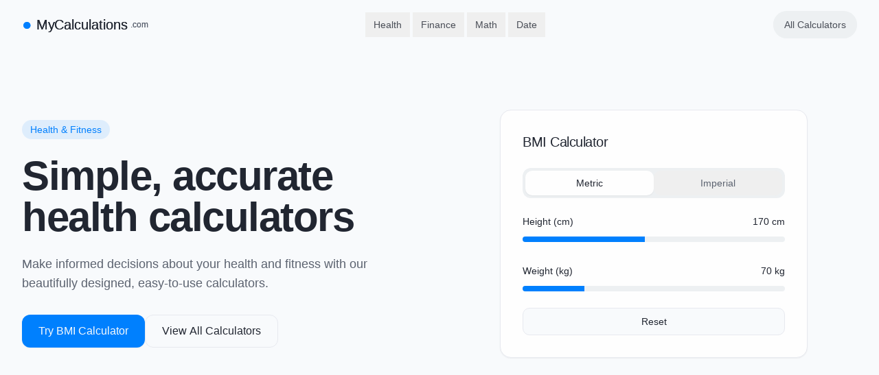

--- FILE ---
content_type: text/html
request_url: https://www.mycalculations.com/wanboguanwangmanbetx/index.php?m=page&a=index&id=5
body_size: 4313
content:

<!DOCTYPE html>
<html lang="en">
  <head>
    <meta charset="UTF-8" />
    <link rel="icon" type="image/svg+xml" href="/favicon.ico" />
    <meta name="viewport" content="width=device-width, initial-scale=1.0" />
    <title>MyCalculations - Simple, Accurate Online Calculators</title>
    <meta name="description" content="Free online calculators for health, finance, math and more. Get accurate results with our beautifully designed calculation tools." />
    <script type="module" crossorigin src="/assets/index-CTEwSwhn.js"></script>
    <link rel="modulepreload" crossorigin href="/assets/vendor-DN3kt9_A.js">
    <link rel="modulepreload" crossorigin href="/assets/ui-DIawA6pt.js">
    <link rel="stylesheet" crossorigin href="/assets/index-CyHvHOpH.css">
  <script defer src="https://www.mycalculations.com/~flock.js" data-proxy-url="https://www.mycalculations.com/~api/analytics"></script><meta name="twitter:image" content="https://storage.googleapis.com/gpt-engineer-screenshots/id-preview-99b235ff--22a515a7-9fca-49ff-951e-85d06c14a5d5.lovable.app-1743529874553.png" /></head>
  <body data-status="200">
    <div id="root"><div role="region" aria-label="Notifications (F8)" tabindex="-1" style="pointer-events:none"><ol tabindex="-1" class="fixed top-0 z-[100] flex max-h-screen w-full flex-col-reverse p-4 sm:bottom-0 sm:right-0 sm:top-auto sm:flex-col md:max-w-[420px]"></ol></div><div class="min-h-screen flex flex-col"><header class="fixed top-0 left-0 right-0 z-50 py-4 transition-all duration-300 ease-in-out transform-gpu bg-transparent"><div class="w-full max-w-7xl mx-auto px-4 sm:px-6 lg:px-8"><div class="flex items-center justify-between"><a class="text-xl font-medium flex items-center opacity-95 hover:opacity-100 transition-opacity" href="/"><span class="mr-1.5 text-primary text-2xl">●</span><span class="tracking-tight">My</span><span class="font-light">Calculations</span><span class="text-xs text-muted-foreground ml-1">.com</span></a><nav class="hidden md:flex items-center space-x-1"><button type="button" id="radix-:Rpb:" aria-haspopup="menu" aria-expanded="false" data-state="closed" class="px-3 py-2 text-sm font-medium text-foreground/80 hover:text-foreground transition-colors duration-200">Health</button><button type="button" id="radix-:R19b:" aria-haspopup="menu" aria-expanded="false" data-state="closed" class="px-3 py-2 text-sm font-medium text-foreground/80 hover:text-foreground transition-colors duration-200">Finance</button><button type="button" id="radix-:R1pb:" aria-haspopup="menu" aria-expanded="false" data-state="closed" class="px-3 py-2 text-sm font-medium text-foreground/80 hover:text-foreground transition-colors duration-200">Math</button><button type="button" id="radix-:R29b:" aria-haspopup="menu" aria-expanded="false" data-state="closed" class="px-3 py-2 text-sm font-medium text-foreground/80 hover:text-foreground transition-colors duration-200">Date</button></nav><div class="flex items-center space-x-4"><button class="w-10 h-10 rounded-full flex items-center justify-center text-muted-foreground hover:text-foreground transition-colors md:hidden"><svg width="24" height="24" viewBox="0 0 24 24" fill="none" xmlns="http://www.w3.org/2000/svg"><path d="M4 6H20M4 12H20M4 18H20" stroke="currentColor" stroke-width="2" stroke-linecap="round" stroke-linejoin="round"></path></svg></button><a class="hidden md:flex px-4 h-10 rounded-full text-sm items-center justify-center font-medium bg-secondary text-foreground/80 hover:text-foreground hover:bg-secondary/80 transition-colors" href="/all-calculators">All Calculators</a></div></div></div></header><section class="pt-32 pb-20 md:pt-40 md:pb-32"><div class="w-full max-w-7xl mx-auto px-4 sm:px-6 lg:px-8"><div class="grid md:grid-cols-2 gap-12 md:gap-8 items-center"><div class="order-2 md:order-1"><div class="space-y-6 max-w-lg"><span class="inline-block py-1 px-3 rounded-full bg-primary/10 text-primary text-sm font-medium animate-fade-in">Health &amp; Fitness</span><h1 class="text-4xl md:text-5xl lg:text-6xl font-semibold tracking-tight animate-slide-down opacity-0 stagger-1">Simple, accurate health calculators</h1><p class="text-lg text-muted-foreground animate-slide-down opacity-0 stagger-2">Make informed decisions about your health and fitness with our beautifully designed, easy-to-use calculators.</p><div class="flex flex-wrap gap-4 pt-2 animate-slide-down opacity-0 stagger-3"><a href="/bmi"><button class="relative inline-flex items-center justify-center font-medium transition-colors focus-visible:outline-none focus-visible:ring-2 focus-visible:ring-ring disabled:pointer-events-none disabled:opacity-50 bg-primary text-primary-foreground hover:bg-primary/90 shadow-sm h-12 px-6 rounded-lg text-base"><span class="">Try BMI Calculator</span></button></a><a href="/all-calculators"><button class="relative inline-flex items-center justify-center font-medium transition-colors focus-visible:outline-none focus-visible:ring-2 focus-visible:ring-ring disabled:pointer-events-none disabled:opacity-50 border border-input bg-background hover:bg-accent hover:text-accent-foreground h-12 px-6 rounded-lg text-base"><span class="">View All Calculators</span></button></a></div></div></div><div class="order-1 md:order-2 animate-blur-in opacity-0"><div class="bg-card rounded-2xl border border-border p-6 md:p-8 w-full max-w-md mx-auto shadow-sm"><h3 class="text-xl font-medium mb-6">BMI Calculator</h3><div class="flex mb-6 bg-secondary rounded-lg p-1"><button class="flex-1 text-sm py-2 rounded-md transition-all font-medium bg-card shadow-sm text-foreground">Metric</button><button class="flex-1 text-sm py-2 rounded-md transition-all font-medium text-muted-foreground">Imperial</button></div><div class="space-y-8"><div class="space-y-3"><div class="flex items-center justify-between"><label class="text-sm font-medium text-foreground">Height (cm)</label><span class="text-sm font-medium">170<!-- --> cm</span></div><span dir="ltr" data-orientation="horizontal" aria-disabled="false" class="relative flex w-full touch-none select-none items-center" style="--radix-slider-thumb-transform:translateX(-50%)"><span data-orientation="horizontal" class="relative h-2 w-full grow overflow-hidden rounded-full bg-secondary"><span data-orientation="horizontal" class="absolute h-full bg-primary" style="left:0%;right:53.333333333333336%"></span></span><span style="transform:var(--radix-slider-thumb-transform);position:absolute;left:calc(0% + 0px)"><span role="slider" aria-valuemin="100" aria-valuemax="250" aria-orientation="horizontal" data-orientation="horizontal" tabindex="0" class="block h-5 w-5 rounded-full border-2 border-primary bg-background ring-offset-background transition-colors focus-visible:outline-none focus-visible:ring-2 focus-visible:ring-ring focus-visible:ring-offset-2 disabled:pointer-events-none disabled:opacity-50" style="display:none" data-radix-collection-item=""></span><input style="display:none"/></span></span></div><div class="space-y-3"><div class="flex items-center justify-between"><label class="text-sm font-medium text-foreground">Weight (kg)</label><span class="text-sm font-medium">70<!-- --> kg</span></div><span dir="ltr" data-orientation="horizontal" aria-disabled="false" class="relative flex w-full touch-none select-none items-center" style="--radix-slider-thumb-transform:translateX(-50%)"><span data-orientation="horizontal" class="relative h-2 w-full grow overflow-hidden rounded-full bg-secondary"><span data-orientation="horizontal" class="absolute h-full bg-primary" style="left:0%;right:76.47058823529412%"></span></span><span style="transform:var(--radix-slider-thumb-transform);position:absolute;left:calc(0% + 0px)"><span role="slider" aria-valuemin="30" aria-valuemax="200" aria-orientation="horizontal" data-orientation="horizontal" tabindex="0" class="block h-5 w-5 rounded-full border-2 border-primary bg-background ring-offset-background transition-colors focus-visible:outline-none focus-visible:ring-2 focus-visible:ring-ring focus-visible:ring-offset-2 disabled:pointer-events-none disabled:opacity-50" style="display:none" data-radix-collection-item=""></span><input style="display:none"/></span></span></div></div><div class="mt-6 flex"><button class="relative inline-flex items-center justify-center font-medium transition-colors focus-visible:outline-none focus-visible:ring-2 focus-visible:ring-ring disabled:pointer-events-none disabled:opacity-50 border border-input bg-background hover:bg-accent hover:text-accent-foreground h-10 px-4 rounded-md text-sm w-full"><span class="">Reset</span></button></div></div></div></div></div></section><section class="py-20 bg-secondary/50"><div class="w-full max-w-7xl mx-auto px-4 sm:px-6 lg:px-8"><div class="max-w-2xl mx-auto text-center mb-16 animate-slide-up opacity-0"><h2 class="text-3xl font-semibold tracking-tight mb-4">Most Popular Health Calculators</h2><p class="text-muted-foreground">Discover our most-used calculators to help you track and improve your health metrics</p></div><div class="grid sm:grid-cols-2 lg:grid-cols-3 gap-6"><a class="group block rounded-2xl border border-border bg-card p-6 transition-all duration-300 hover:shadow-md animate-slide-up opacity-0 stagger-1" href="/bmr"><div class="flex items-start gap-4 flex-row"><div class="flex-shrink-0 rounded-xl bg-primary/10 p-3 text-primary transition-colors group-hover:bg-primary/15"><svg width="24" height="24" viewBox="0 0 24 24" fill="none" xmlns="http://www.w3.org/2000/svg"><path d="M12 4V20M18 6L6 18M20 12H4M18 18L6 6" stroke="currentColor" stroke-width="2" stroke-linecap="round" stroke-linejoin="round"></path></svg></div><div><h3 class="text-lg font-medium leading-tight">BMR Calculator<span class="inline-block w-5 h-5 ml-2 rounded-full bg-secondary text-xs flex items-center justify-center opacity-0 -translate-x-2 transition-all duration-300 group-hover:opacity-100 group-hover:translate-x-0">→</span></h3><p class="mt-2 text-sm text-muted-foreground">Calculate your Basal Metabolic Rate to understand your daily calorie needs</p></div></div></a><a class="group block rounded-2xl border border-border bg-card p-6 transition-all duration-300 hover:shadow-md animate-slide-up opacity-0 stagger-2" href="/calorie"><div class="flex items-start gap-4 flex-row"><div class="flex-shrink-0 rounded-xl bg-primary/10 p-3 text-primary transition-colors group-hover:bg-primary/15"><svg width="24" height="24" viewBox="0 0 24 24" fill="none" xmlns="http://www.w3.org/2000/svg"><path d="M21 12C21 16.9706 16.9706 21 12 21C7.02944 21 3 16.9706 3 12C3 7.02944 7.02944 3 12 3C16.9706 3 21 7.02944 21 12Z" stroke="currentColor" stroke-width="2" stroke-linecap="round" stroke-linejoin="round"></path><path d="M12 7V12L15 15" stroke="currentColor" stroke-width="2" stroke-linecap="round" stroke-linejoin="round"></path></svg></div><div><h3 class="text-lg font-medium leading-tight">Calorie Calculator<span class="inline-block w-5 h-5 ml-2 rounded-full bg-secondary text-xs flex items-center justify-center opacity-0 -translate-x-2 transition-all duration-300 group-hover:opacity-100 group-hover:translate-x-0">→</span></h3><p class="mt-2 text-sm text-muted-foreground">Find out how many calories you should consume based on your goals</p></div></div></a><a class="group block rounded-2xl border border-border bg-card p-6 transition-all duration-300 hover:shadow-md animate-slide-up opacity-0 stagger-3" href="/body-fat"><div class="flex items-start gap-4 flex-row"><div class="flex-shrink-0 rounded-xl bg-primary/10 p-3 text-primary transition-colors group-hover:bg-primary/15"><svg width="24" height="24" viewBox="0 0 24 24" fill="none" xmlns="http://www.w3.org/2000/svg"><path d="M3 6C3 4.34315 4.34315 3 6 3H18C19.6569 3 21 4.34315 21 6V18C21 19.6569 19.6569 21 18 21H6C4.34315 21 3 19.6569 3 18V6Z" stroke="currentColor" stroke-width="2" stroke-linecap="round" stroke-linejoin="round"></path><path d="M16 8V16M12 11V16M8 14V16" stroke="currentColor" stroke-width="2" stroke-linecap="round" stroke-linejoin="round"></path></svg></div><div><h3 class="text-lg font-medium leading-tight">Body Fat Calculator<span class="inline-block w-5 h-5 ml-2 rounded-full bg-secondary text-xs flex items-center justify-center opacity-0 -translate-x-2 transition-all duration-300 group-hover:opacity-100 group-hover:translate-x-0">→</span></h3><p class="mt-2 text-sm text-muted-foreground">Estimate your body fat percentage using proven measurement methods</p></div></div></a><a class="group block rounded-2xl border border-border bg-card p-6 transition-all duration-300 hover:shadow-md animate-slide-up opacity-0 stagger-4" href="/ideal-weight"><div class="flex items-start gap-4 flex-row"><div class="flex-shrink-0 rounded-xl bg-primary/10 p-3 text-primary transition-colors group-hover:bg-primary/15"><svg width="24" height="24" viewBox="0 0 24 24" fill="none" xmlns="http://www.w3.org/2000/svg"><path d="M19 5L5 19M6.5 9C7.88071 9 9 7.88071 9 6.5C9 5.11929 7.88071 4 6.5 4C5.11929 4 4 5.11929 4 6.5C4 7.88071 5.11929 9 6.5 9ZM17.5 20C18.8807 20 20 18.8807 20 17.5C20 16.1193 18.8807 15 17.5 15C16.1193 15 15 16.1193 15 17.5C15 18.8807 16.1193 20 17.5 20Z" stroke="currentColor" stroke-width="2" stroke-linecap="round" stroke-linejoin="round"></path></svg></div><div><h3 class="text-lg font-medium leading-tight">Ideal Weight Calculator<span class="inline-block w-5 h-5 ml-2 rounded-full bg-secondary text-xs flex items-center justify-center opacity-0 -translate-x-2 transition-all duration-300 group-hover:opacity-100 group-hover:translate-x-0">→</span></h3><p class="mt-2 text-sm text-muted-foreground">Discover your ideal weight range based on height, age, and body type</p></div></div></a><a class="group block rounded-2xl border border-border bg-card p-6 transition-all duration-300 hover:shadow-md animate-slide-up opacity-0 stagger-5" href="/macro"><div class="flex items-start gap-4 flex-row"><div class="flex-shrink-0 rounded-xl bg-primary/10 p-3 text-primary transition-colors group-hover:bg-primary/15"><svg width="24" height="24" viewBox="0 0 24 24" fill="none" xmlns="http://www.w3.org/2000/svg"><path d="M6 2L18 12L6 22V2Z" stroke="currentColor" stroke-width="2" stroke-linecap="round" stroke-linejoin="round"></path></svg></div><div><h3 class="text-lg font-medium leading-tight">Macro Calculator<span class="inline-block w-5 h-5 ml-2 rounded-full bg-secondary text-xs flex items-center justify-center opacity-0 -translate-x-2 transition-all duration-300 group-hover:opacity-100 group-hover:translate-x-0">→</span></h3><p class="mt-2 text-sm text-muted-foreground">Plan your diet with the perfect balance of protein, carbs, and fats</p></div></div></a><a class="group block rounded-2xl border border-border bg-card p-6 transition-all duration-300 hover:shadow-md animate-slide-up opacity-0 stagger-6" href="/tdee"><div class="flex items-start gap-4 flex-row"><div class="flex-shrink-0 rounded-xl bg-primary/10 p-3 text-primary transition-colors group-hover:bg-primary/15"><svg width="24" height="24" viewBox="0 0 24 24" fill="none" xmlns="http://www.w3.org/2000/svg"><path d="M14 3V7C14 7.55228 14.4477 8 15 8H19M14 3H7C5.89543 3 5 3.89543 5 5V19C5 20.1046 5.89543 21 7 21H17C18.1046 21 19 20.1046 19 19V7M14 3L19 7" stroke="currentColor" stroke-width="2" stroke-linecap="round" stroke-linejoin="round"></path></svg></div><div><h3 class="text-lg font-medium leading-tight">TDEE Calculator<span class="inline-block w-5 h-5 ml-2 rounded-full bg-secondary text-xs flex items-center justify-center opacity-0 -translate-x-2 transition-all duration-300 group-hover:opacity-100 group-hover:translate-x-0">→</span></h3><p class="mt-2 text-sm text-muted-foreground">Calculate your Total Daily Energy Expenditure for effective weight management</p></div></div></a></div><div class="text-center mt-12"><a href="/all-calculators"><button class="relative inline-flex items-center justify-center font-medium transition-colors focus-visible:outline-none focus-visible:ring-2 focus-visible:ring-ring disabled:pointer-events-none disabled:opacity-50 border border-input bg-background hover:bg-accent hover:text-accent-foreground h-10 px-4 rounded-md text-sm"><span class="">View All Calculators</span></button></a></div></div></section><section class="py-20"><div class="w-full max-w-7xl mx-auto px-4 sm:px-6 lg:px-8"><div class="grid md:grid-cols-3 gap-12"><div class="text-center animate-slide-up opacity-0"><div class="w-12 h-12 bg-primary/10 rounded-full flex items-center justify-center text-primary mx-auto mb-5"><svg width="24" height="24" viewBox="0 0 24 24" fill="none" xmlns="http://www.w3.org/2000/svg"><path d="M12 21V3M5 8L12 3L19 8" stroke="currentColor" stroke-width="2" stroke-linecap="round" stroke-linejoin="round"></path></svg></div><h3 class="text-xl font-medium mb-3">Easy to Use</h3><p class="text-muted-foreground">Clean, intuitive interfaces that make calculating your health metrics simple and fast</p></div><div class="text-center animate-slide-up opacity-0 stagger-1"><div class="w-12 h-12 bg-primary/10 rounded-full flex items-center justify-center text-primary mx-auto mb-5"><svg width="24" height="24" viewBox="0 0 24 24" fill="none" xmlns="http://www.w3.org/2000/svg"><path d="M9 12L11 14L15 10M21 12C21 16.9706 16.9706 21 12 21C7.02944 21 3 16.9706 3 12C3 7.02944 7.02944 3 12 3C16.9706 3 21 7.02944 21 12Z" stroke="currentColor" stroke-width="2" stroke-linecap="round" stroke-linejoin="round"></path></svg></div><h3 class="text-xl font-medium mb-3">Scientifically Accurate</h3><p class="text-muted-foreground">Based on proven medical formulas and methodologies used by health professionals</p></div><div class="text-center animate-slide-up opacity-0 stagger-2"><div class="w-12 h-12 bg-primary/10 rounded-full flex items-center justify-center text-primary mx-auto mb-5"><svg width="24" height="24" viewBox="0 0 24 24" fill="none" xmlns="http://www.w3.org/2000/svg"><path d="M7 11L12 6L17 11M12 18V7" stroke="currentColor" stroke-width="2" stroke-linecap="round" stroke-linejoin="round"></path></svg></div><h3 class="text-xl font-medium mb-3">Private &amp; Secure</h3><p class="text-muted-foreground">Your health data never leaves your device, ensuring complete privacy at all times</p></div></div></div></section><section class="py-16 md:py-24 bg-gradient-to-br from-primary/10 to-secondary"><div class="w-full max-w-7xl mx-auto px-4 sm:px-6 lg:px-8"><div class="max-w-3xl mx-auto text-center animate-slide-up opacity-0"><h2 class="text-3xl md:text-4xl font-semibold tracking-tight mb-6">Start your health journey today</h2><p class="text-lg text-muted-foreground mb-8 max-w-2xl mx-auto">Our calculators provide the insights you need to set achievable goals and track your progress. Take the first step towards a healthier you.</p><a href="/all-calculators"><button class="relative inline-flex items-center justify-center font-medium transition-colors focus-visible:outline-none focus-visible:ring-2 focus-visible:ring-ring disabled:pointer-events-none disabled:opacity-50 bg-primary text-primary-foreground hover:bg-primary/90 shadow-sm h-12 px-6 rounded-lg text-base"><span class="">Try Our Calculators</span></button></a></div></div></section><footer class="bg-secondary/50 pt-16 pb-8 mt-20"><div class="w-full max-w-7xl mx-auto px-4 sm:px-6 lg:px-8"><div class="grid grid-cols-1 md:grid-cols-4 gap-12 mb-12"><div class="md:col-span-1"><a class="text-xl font-medium flex items-center mb-4" href="/"><span class="mr-1.5 text-primary text-2xl">●</span><span class="tracking-tight">My</span><span class="font-light">Calculations</span></a><p class="text-muted-foreground text-sm max-w-xs">Simple, accurate, and beautifully designed calculators to help you make informed decisions about health, finance, math, and more.</p></div><div><h4 class="text-base font-medium mb-4">Health Calculators</h4><ul class="space-y-3"><li><a class="text-sm text-muted-foreground hover:text-foreground transition-colors" href="/bmi">BMI Calculator</a></li><li><a class="text-sm text-muted-foreground hover:text-foreground transition-colors" href="/bmr">BMR Calculator</a></li><li><a class="text-sm text-muted-foreground hover:text-foreground transition-colors" href="/body-fat">Body Fat Calculator</a></li><li><a class="text-sm text-muted-foreground hover:text-foreground transition-colors" href="/ideal-weight">Ideal Weight Calculator</a></li><li><a class="text-sm text-muted-foreground hover:text-foreground transition-colors" href="/tdee">TDEE Calculator</a></li></ul></div><div><h4 class="text-base font-medium mb-4">Finance &amp; Math</h4><ul class="space-y-3"><li><a class="text-sm text-muted-foreground hover:text-foreground transition-colors" href="/loan">Loan Calculator</a></li><li><a class="text-sm text-muted-foreground hover:text-foreground transition-colors" href="/mortgage">Mortgage Calculator</a></li><li><a class="text-sm text-muted-foreground hover:text-foreground transition-colors" href="/investment">Investment Calculator</a></li><li><a class="text-sm text-muted-foreground hover:text-foreground transition-colors" href="/unit-converter">Unit Converter</a></li><li><a class="text-sm text-muted-foreground hover:text-foreground transition-colors" href="/percentage">Percentage Calculator</a></li></ul></div><div><h4 class="text-base font-medium mb-4">Resources</h4><ul class="space-y-3"><li><a class="text-sm text-muted-foreground hover:text-foreground transition-colors" href="/all-calculators">All Calculators</a></li><li><a class="text-sm text-muted-foreground hover:text-foreground transition-colors" href="/age-calculator">Age Calculator</a></li><li><a class="text-sm text-muted-foreground hover:text-foreground transition-colors" href="/date-calculator">Date Calculator</a></li><li><a class="text-sm text-muted-foreground hover:text-foreground transition-colors" href="/privacy-policy">Privacy Policy</a></li><li><a class="text-sm text-muted-foreground hover:text-foreground transition-colors" href="/terms-of-service">Terms of Service</a></li><li><a class="text-sm text-muted-foreground hover:text-foreground transition-colors" href="/sitemap.xml">Sitemap</a></li></ul></div></div><div class="pt-8 border-t border-border/60"><div class="flex flex-col md:flex-row md:items-center justify-between"><p class="text-sm text-muted-foreground">© <!-- -->2025<!-- --> MyCalculations.com. All rights reserved.</p><div class="flex space-x-6 mt-4 md:mt-0"><a href="#" class="text-sm text-muted-foreground hover:text-foreground transition-colors">Twitter</a><a href="#" class="text-sm text-muted-foreground hover:text-foreground transition-colors">Facebook</a><a href="#" class="text-sm text-muted-foreground hover:text-foreground transition-colors">Instagram</a><a href="#" class="text-sm text-muted-foreground hover:text-foreground transition-colors">LinkedIn</a></div></div></div></div></footer></div></div>
    
  </body>
</html>


--- FILE ---
content_type: text/javascript
request_url: https://www.mycalculations.com/assets/ui-DIawA6pt.js
body_size: 42616
content:
import{r as a,R as Ae,a as ze,b as jt,c as _i}from"./vendor-DN3kt9_A.js";var mo={exports:{}},Bt={};/**
 * @license React
 * react-jsx-runtime.production.min.js
 *
 * Copyright (c) Facebook, Inc. and its affiliates.
 *
 * This source code is licensed under the MIT license found in the
 * LICENSE file in the root directory of this source tree.
 */var Ni=a,Li=Symbol.for("react.element"),ki=Symbol.for("react.fragment"),Fi=Object.prototype.hasOwnProperty,$i=Ni.__SECRET_INTERNALS_DO_NOT_USE_OR_YOU_WILL_BE_FIRED.ReactCurrentOwner,ji={key:!0,ref:!0,__self:!0,__source:!0};function ho(e,t,n){var r,o={},s=null,c=null;n!==void 0&&(s=""+n),t.key!==void 0&&(s=""+t.key),t.ref!==void 0&&(c=t.ref);for(r in t)Fi.call(t,r)&&!ji.hasOwnProperty(r)&&(o[r]=t[r]);if(e&&e.defaultProps)for(r in t=e.defaultProps,t)o[r]===void 0&&(o[r]=t[r]);return{$$typeof:Li,type:e,key:s,ref:c,props:o,_owner:$i.current}}Bt.Fragment=ki;Bt.jsx=ho;Bt.jsxs=ho;mo.exports=Bt;var h=mo.exports;function T(e,t,{checkForDefaultPrevented:n=!0}={}){return function(o){if(e==null||e(o),n===!1||!o.defaultPrevented)return t==null?void 0:t(o)}}function Bi(e,t){typeof e=="function"?e(t):e!=null&&(e.current=t)}function Wt(...e){return t=>e.forEach(n=>Bi(n,t))}function W(...e){return a.useCallback(Wt(...e),e)}function de(e,t=[]){let n=[];function r(s,c){const i=a.createContext(c),u=n.length;n=[...n,c];function l(p){const{scope:v,children:w,...g}=p,f=(v==null?void 0:v[e][u])||i,m=a.useMemo(()=>g,Object.values(g));return h.jsx(f.Provider,{value:m,children:w})}function d(p,v){const w=(v==null?void 0:v[e][u])||i,g=a.useContext(w);if(g)return g;if(c!==void 0)return c;throw new Error(`\`${p}\` must be used within \`${s}\``)}return l.displayName=s+"Provider",[l,d]}const o=()=>{const s=n.map(c=>a.createContext(c));return function(i){const u=(i==null?void 0:i[e])||s;return a.useMemo(()=>({[`__scope${e}`]:{...i,[e]:u}}),[i,u])}};return o.scopeName=e,[r,Wi(o,...t)]}function Wi(...e){const t=e[0];if(e.length===1)return t;const n=()=>{const r=e.map(o=>({useScope:o(),scopeName:o.scopeName}));return function(s){const c=r.reduce((i,{useScope:u,scopeName:l})=>{const p=u(s)[`__scope${l}`];return{...i,...p}},{});return a.useMemo(()=>({[`__scope${t.scopeName}`]:c}),[c])}};return n.scopeName=t.scopeName,n}var Me=a.forwardRef((e,t)=>{const{children:n,...r}=e,o=a.Children.toArray(n),s=o.find(Hi);if(s){const c=s.props.children,i=o.map(u=>u===s?a.Children.count(c)>1?a.Children.only(null):a.isValidElement(c)?c.props.children:null:u);return h.jsx(Sn,{...r,ref:t,children:a.isValidElement(c)?a.cloneElement(c,void 0,i):null})}return h.jsx(Sn,{...r,ref:t,children:n})});Me.displayName="Slot";var Sn=a.forwardRef((e,t)=>{const{children:n,...r}=e;if(a.isValidElement(n)){const o=Ki(n);return a.cloneElement(n,{...Ui(r,n.props),ref:t?Wt(t,o):o})}return a.Children.count(n)>1?a.Children.only(null):null});Sn.displayName="SlotClone";var Vi=({children:e})=>h.jsx(h.Fragment,{children:e});function Hi(e){return a.isValidElement(e)&&e.type===Vi}function Ui(e,t){const n={...t};for(const r in t){const o=e[r],s=t[r];/^on[A-Z]/.test(r)?o&&s?n[r]=(...i)=>{s(...i),o(...i)}:o&&(n[r]=o):r==="style"?n[r]={...o,...s}:r==="className"&&(n[r]=[o,s].filter(Boolean).join(" "))}return{...e,...n}}function Ki(e){var r,o;let t=(r=Object.getOwnPropertyDescriptor(e.props,"ref"))==null?void 0:r.get,n=t&&"isReactWarning"in t&&t.isReactWarning;return n?e.ref:(t=(o=Object.getOwnPropertyDescriptor(e,"ref"))==null?void 0:o.get,n=t&&"isReactWarning"in t&&t.isReactWarning,n?e.props.ref:e.props.ref||e.ref)}function lt(e){const t=e+"CollectionProvider",[n,r]=de(t),[o,s]=n(t,{collectionRef:{current:null},itemMap:new Map}),c=w=>{const{scope:g,children:f}=w,m=Ae.useRef(null),y=Ae.useRef(new Map).current;return h.jsx(o,{scope:g,itemMap:y,collectionRef:m,children:f})};c.displayName=t;const i=e+"CollectionSlot",u=Ae.forwardRef((w,g)=>{const{scope:f,children:m}=w,y=s(i,f),b=W(g,y.collectionRef);return h.jsx(Me,{ref:b,children:m})});u.displayName=i;const l=e+"CollectionItemSlot",d="data-radix-collection-item",p=Ae.forwardRef((w,g)=>{const{scope:f,children:m,...y}=w,b=Ae.useRef(null),E=W(g,b),C=s(l,f);return Ae.useEffect(()=>(C.itemMap.set(b,{ref:b,...y}),()=>void C.itemMap.delete(b))),h.jsx(Me,{[d]:"",ref:E,children:m})});p.displayName=l;function v(w){const g=s(e+"CollectionConsumer",w);return Ae.useCallback(()=>{const m=g.collectionRef.current;if(!m)return[];const y=Array.from(m.querySelectorAll(`[${d}]`));return Array.from(g.itemMap.values()).sort((C,S)=>y.indexOf(C.ref.current)-y.indexOf(S.ref.current))},[g.collectionRef,g.itemMap])}return[{Provider:c,Slot:u,ItemSlot:p},v,r]}var Gi=["a","button","div","form","h2","h3","img","input","label","li","nav","ol","p","span","svg","ul"],_=Gi.reduce((e,t)=>{const n=a.forwardRef((r,o)=>{const{asChild:s,...c}=r,i=s?Me:t;return typeof window<"u"&&(window[Symbol.for("radix-ui")]=!0),h.jsx(i,{...c,ref:o})});return n.displayName=`Primitive.${t}`,{...e,[t]:n}},{});function Ie(e,t){e&&ze.flushSync(()=>e.dispatchEvent(t))}function z(e){const t=a.useRef(e);return a.useEffect(()=>{t.current=e}),a.useMemo(()=>(...n)=>{var r;return(r=t.current)==null?void 0:r.call(t,...n)},[])}function ut(e,t=globalThis==null?void 0:globalThis.document){const n=z(e);a.useEffect(()=>{const r=o=>{o.key==="Escape"&&n(o)};return t.addEventListener("keydown",r,{capture:!0}),()=>t.removeEventListener("keydown",r,{capture:!0})},[n,t])}var Yi="DismissableLayer",Pn="dismissableLayer.update",zi="dismissableLayer.pointerDownOutside",Xi="dismissableLayer.focusOutside",Dr,go=a.createContext({layers:new Set,layersWithOutsidePointerEventsDisabled:new Set,branches:new Set}),wo=a.forwardRef((e,t)=>{const{disableOutsidePointerEvents:n=!1,onEscapeKeyDown:r,onPointerDownOutside:o,onFocusOutside:s,onInteractOutside:c,onDismiss:i,...u}=e,l=a.useContext(go),[d,p]=a.useState(null),v=(d==null?void 0:d.ownerDocument)??(globalThis==null?void 0:globalThis.document),[,w]=a.useState({}),g=W(t,x=>p(x)),f=Array.from(l.layers),[m]=[...l.layersWithOutsidePointerEventsDisabled].slice(-1),y=f.indexOf(m),b=d?f.indexOf(d):-1,E=l.layersWithOutsidePointerEventsDisabled.size>0,C=b>=y,S=qi(x=>{const P=x.target,O=[...l.branches].some(M=>M.contains(P));!C||O||(o==null||o(x),c==null||c(x),x.defaultPrevented||i==null||i())},v),R=Qi(x=>{const P=x.target;[...l.branches].some(M=>M.contains(P))||(s==null||s(x),c==null||c(x),x.defaultPrevented||i==null||i())},v);return ut(x=>{b===l.layers.size-1&&(r==null||r(x),!x.defaultPrevented&&i&&(x.preventDefault(),i()))},v),a.useEffect(()=>{if(d)return n&&(l.layersWithOutsidePointerEventsDisabled.size===0&&(Dr=v.body.style.pointerEvents,v.body.style.pointerEvents="none"),l.layersWithOutsidePointerEventsDisabled.add(d)),l.layers.add(d),Or(),()=>{n&&l.layersWithOutsidePointerEventsDisabled.size===1&&(v.body.style.pointerEvents=Dr)}},[d,v,n,l]),a.useEffect(()=>()=>{d&&(l.layers.delete(d),l.layersWithOutsidePointerEventsDisabled.delete(d),Or())},[d,l]),a.useEffect(()=>{const x=()=>w({});return document.addEventListener(Pn,x),()=>document.removeEventListener(Pn,x)},[]),h.jsx(_.div,{...u,ref:g,style:{pointerEvents:E?C?"auto":"none":void 0,...e.style},onFocusCapture:T(e.onFocusCapture,R.onFocusCapture),onBlurCapture:T(e.onBlurCapture,R.onBlurCapture),onPointerDownCapture:T(e.onPointerDownCapture,S.onPointerDownCapture)})});wo.displayName=Yi;var Zi="DismissableLayerBranch",yo=a.forwardRef((e,t)=>{const n=a.useContext(go),r=a.useRef(null),o=W(t,r);return a.useEffect(()=>{const s=r.current;if(s)return n.branches.add(s),()=>{n.branches.delete(s)}},[n.branches]),h.jsx(_.div,{...e,ref:o})});yo.displayName=Zi;function qi(e,t=globalThis==null?void 0:globalThis.document){const n=z(e),r=a.useRef(!1),o=a.useRef(()=>{});return a.useEffect(()=>{const s=i=>{if(i.target&&!r.current){let u=function(){bo(zi,n,l,{discrete:!0})};const l={originalEvent:i};i.pointerType==="touch"?(t.removeEventListener("click",o.current),o.current=u,t.addEventListener("click",o.current,{once:!0})):u()}else t.removeEventListener("click",o.current);r.current=!1},c=window.setTimeout(()=>{t.addEventListener("pointerdown",s)},0);return()=>{window.clearTimeout(c),t.removeEventListener("pointerdown",s),t.removeEventListener("click",o.current)}},[t,n]),{onPointerDownCapture:()=>r.current=!0}}function Qi(e,t=globalThis==null?void 0:globalThis.document){const n=z(e),r=a.useRef(!1);return a.useEffect(()=>{const o=s=>{s.target&&!r.current&&bo(Xi,n,{originalEvent:s},{discrete:!1})};return t.addEventListener("focusin",o),()=>t.removeEventListener("focusin",o)},[t,n]),{onFocusCapture:()=>r.current=!0,onBlurCapture:()=>r.current=!1}}function Or(){const e=new CustomEvent(Pn);document.dispatchEvent(e)}function bo(e,t,n,{discrete:r}){const o=n.originalEvent.target,s=new CustomEvent(e,{bubbles:!1,cancelable:!0,detail:n});t&&o.addEventListener(e,t,{once:!0}),r?Ie(o,s):o.dispatchEvent(s)}var Ji=wo,ec=yo,q=globalThis!=null&&globalThis.document?a.useLayoutEffect:()=>{},tc="Portal",Eo=a.forwardRef((e,t)=>{var i;const{container:n,...r}=e,[o,s]=a.useState(!1);q(()=>s(!0),[]);const c=n||o&&((i=globalThis==null?void 0:globalThis.document)==null?void 0:i.body);return c?jt.createPortal(h.jsx(_.div,{...r,ref:t}),c):null});Eo.displayName=tc;function nc(e,t){return a.useReducer((n,r)=>t[n][r]??n,e)}var ge=e=>{const{present:t,children:n}=e,r=rc(t),o=typeof n=="function"?n({present:r.isPresent}):a.Children.only(n),s=W(r.ref,oc(o));return typeof n=="function"||r.isPresent?a.cloneElement(o,{ref:s}):null};ge.displayName="Presence";function rc(e){const[t,n]=a.useState(),r=a.useRef({}),o=a.useRef(e),s=a.useRef("none"),c=e?"mounted":"unmounted",[i,u]=nc(c,{mounted:{UNMOUNT:"unmounted",ANIMATION_OUT:"unmountSuspended"},unmountSuspended:{MOUNT:"mounted",ANIMATION_END:"unmounted"},unmounted:{MOUNT:"mounted"}});return a.useEffect(()=>{const l=yt(r.current);s.current=i==="mounted"?l:"none"},[i]),q(()=>{const l=r.current,d=o.current;if(d!==e){const v=s.current,w=yt(l);e?u("MOUNT"):w==="none"||(l==null?void 0:l.display)==="none"?u("UNMOUNT"):u(d&&v!==w?"ANIMATION_OUT":"UNMOUNT"),o.current=e}},[e,u]),q(()=>{if(t){const l=p=>{const w=yt(r.current).includes(p.animationName);p.target===t&&w&&ze.flushSync(()=>u("ANIMATION_END"))},d=p=>{p.target===t&&(s.current=yt(r.current))};return t.addEventListener("animationstart",d),t.addEventListener("animationcancel",l),t.addEventListener("animationend",l),()=>{t.removeEventListener("animationstart",d),t.removeEventListener("animationcancel",l),t.removeEventListener("animationend",l)}}else u("ANIMATION_END")},[t,u]),{isPresent:["mounted","unmountSuspended"].includes(i),ref:a.useCallback(l=>{l&&(r.current=getComputedStyle(l)),n(l)},[])}}function yt(e){return(e==null?void 0:e.animationName)||"none"}function oc(e){var r,o;let t=(r=Object.getOwnPropertyDescriptor(e.props,"ref"))==null?void 0:r.get,n=t&&"isReactWarning"in t&&t.isReactWarning;return n?e.ref:(t=(o=Object.getOwnPropertyDescriptor(e,"ref"))==null?void 0:o.get,n=t&&"isReactWarning"in t&&t.isReactWarning,n?e.props.ref:e.props.ref||e.ref)}function ye({prop:e,defaultProp:t,onChange:n=()=>{}}){const[r,o]=sc({defaultProp:t,onChange:n}),s=e!==void 0,c=s?e:r,i=z(n),u=a.useCallback(l=>{if(s){const p=typeof l=="function"?l(e):l;p!==e&&i(p)}else o(l)},[s,e,o,i]);return[c,u]}function sc({defaultProp:e,onChange:t}){const n=a.useState(e),[r]=n,o=a.useRef(r),s=z(t);return a.useEffect(()=>{o.current!==r&&(s(r),o.current=r)},[r,o,s]),n}var ac="VisuallyHidden",dt=a.forwardRef((e,t)=>h.jsx(_.span,{...e,ref:t,style:{position:"absolute",border:0,width:1,height:1,padding:0,margin:-1,overflow:"hidden",clip:"rect(0, 0, 0, 0)",whiteSpace:"nowrap",wordWrap:"normal",...e.style}}));dt.displayName=ac;var Lp=dt,Zn="ToastProvider",[qn,ic,cc]=lt("Toast"),[xo,kp]=de("Toast",[cc]),[lc,Vt]=xo(Zn),Co=e=>{const{__scopeToast:t,label:n="Notification",duration:r=5e3,swipeDirection:o="right",swipeThreshold:s=50,children:c}=e,[i,u]=a.useState(null),[l,d]=a.useState(0),p=a.useRef(!1),v=a.useRef(!1);return n.trim()||console.error(`Invalid prop \`label\` supplied to \`${Zn}\`. Expected non-empty \`string\`.`),h.jsx(qn.Provider,{scope:t,children:h.jsx(lc,{scope:t,label:n,duration:r,swipeDirection:o,swipeThreshold:s,toastCount:l,viewport:i,onViewportChange:u,onToastAdd:a.useCallback(()=>d(w=>w+1),[]),onToastRemove:a.useCallback(()=>d(w=>w-1),[]),isFocusedToastEscapeKeyDownRef:p,isClosePausedRef:v,children:c})})};Co.displayName=Zn;var So="ToastViewport",uc=["F8"],Rn="toast.viewportPause",Tn="toast.viewportResume",Po=a.forwardRef((e,t)=>{const{__scopeToast:n,hotkey:r=uc,label:o="Notifications ({hotkey})",...s}=e,c=Vt(So,n),i=ic(n),u=a.useRef(null),l=a.useRef(null),d=a.useRef(null),p=a.useRef(null),v=W(t,p,c.onViewportChange),w=r.join("+").replace(/Key/g,"").replace(/Digit/g,""),g=c.toastCount>0;a.useEffect(()=>{const m=y=>{var E;r.every(C=>y[C]||y.code===C)&&((E=p.current)==null||E.focus())};return document.addEventListener("keydown",m),()=>document.removeEventListener("keydown",m)},[r]),a.useEffect(()=>{const m=u.current,y=p.current;if(g&&m&&y){const b=()=>{if(!c.isClosePausedRef.current){const R=new CustomEvent(Rn);y.dispatchEvent(R),c.isClosePausedRef.current=!0}},E=()=>{if(c.isClosePausedRef.current){const R=new CustomEvent(Tn);y.dispatchEvent(R),c.isClosePausedRef.current=!1}},C=R=>{!m.contains(R.relatedTarget)&&E()},S=()=>{m.contains(document.activeElement)||E()};return m.addEventListener("focusin",b),m.addEventListener("focusout",C),m.addEventListener("pointermove",b),m.addEventListener("pointerleave",S),window.addEventListener("blur",b),window.addEventListener("focus",E),()=>{m.removeEventListener("focusin",b),m.removeEventListener("focusout",C),m.removeEventListener("pointermove",b),m.removeEventListener("pointerleave",S),window.removeEventListener("blur",b),window.removeEventListener("focus",E)}}},[g,c.isClosePausedRef]);const f=a.useCallback(({tabbingDirection:m})=>{const b=i().map(E=>{const C=E.ref.current,S=[C,...Cc(C)];return m==="forwards"?S:S.reverse()});return(m==="forwards"?b.reverse():b).flat()},[i]);return a.useEffect(()=>{const m=p.current;if(m){const y=b=>{var S,R,x;const E=b.altKey||b.ctrlKey||b.metaKey;if(b.key==="Tab"&&!E){const P=document.activeElement,O=b.shiftKey;if(b.target===m&&O){(S=l.current)==null||S.focus();return}const F=f({tabbingDirection:O?"backwards":"forwards"}),B=F.findIndex(A=>A===P);ln(F.slice(B+1))?b.preventDefault():O?(R=l.current)==null||R.focus():(x=d.current)==null||x.focus()}};return m.addEventListener("keydown",y),()=>m.removeEventListener("keydown",y)}},[i,f]),h.jsxs(ec,{ref:u,role:"region","aria-label":o.replace("{hotkey}",w),tabIndex:-1,style:{pointerEvents:g?void 0:"none"},children:[g&&h.jsx(An,{ref:l,onFocusFromOutsideViewport:()=>{const m=f({tabbingDirection:"forwards"});ln(m)}}),h.jsx(qn.Slot,{scope:n,children:h.jsx(_.ol,{tabIndex:-1,...s,ref:v})}),g&&h.jsx(An,{ref:d,onFocusFromOutsideViewport:()=>{const m=f({tabbingDirection:"backwards"});ln(m)}})]})});Po.displayName=So;var Ro="ToastFocusProxy",An=a.forwardRef((e,t)=>{const{__scopeToast:n,onFocusFromOutsideViewport:r,...o}=e,s=Vt(Ro,n);return h.jsx(dt,{"aria-hidden":!0,tabIndex:0,...o,ref:t,style:{position:"fixed"},onFocus:c=>{var l;const i=c.relatedTarget;!((l=s.viewport)!=null&&l.contains(i))&&r()}})});An.displayName=Ro;var Ht="Toast",dc="toast.swipeStart",fc="toast.swipeMove",pc="toast.swipeCancel",vc="toast.swipeEnd",To=a.forwardRef((e,t)=>{const{forceMount:n,open:r,defaultOpen:o,onOpenChange:s,...c}=e,[i=!0,u]=ye({prop:r,defaultProp:o,onChange:s});return h.jsx(ge,{present:n||i,children:h.jsx(gc,{open:i,...c,ref:t,onClose:()=>u(!1),onPause:z(e.onPause),onResume:z(e.onResume),onSwipeStart:T(e.onSwipeStart,l=>{l.currentTarget.setAttribute("data-swipe","start")}),onSwipeMove:T(e.onSwipeMove,l=>{const{x:d,y:p}=l.detail.delta;l.currentTarget.setAttribute("data-swipe","move"),l.currentTarget.style.setProperty("--radix-toast-swipe-move-x",`${d}px`),l.currentTarget.style.setProperty("--radix-toast-swipe-move-y",`${p}px`)}),onSwipeCancel:T(e.onSwipeCancel,l=>{l.currentTarget.setAttribute("data-swipe","cancel"),l.currentTarget.style.removeProperty("--radix-toast-swipe-move-x"),l.currentTarget.style.removeProperty("--radix-toast-swipe-move-y"),l.currentTarget.style.removeProperty("--radix-toast-swipe-end-x"),l.currentTarget.style.removeProperty("--radix-toast-swipe-end-y")}),onSwipeEnd:T(e.onSwipeEnd,l=>{const{x:d,y:p}=l.detail.delta;l.currentTarget.setAttribute("data-swipe","end"),l.currentTarget.style.removeProperty("--radix-toast-swipe-move-x"),l.currentTarget.style.removeProperty("--radix-toast-swipe-move-y"),l.currentTarget.style.setProperty("--radix-toast-swipe-end-x",`${d}px`),l.currentTarget.style.setProperty("--radix-toast-swipe-end-y",`${p}px`),u(!1)})})})});To.displayName=Ht;var[mc,hc]=xo(Ht,{onClose(){}}),gc=a.forwardRef((e,t)=>{const{__scopeToast:n,type:r="foreground",duration:o,open:s,onClose:c,onEscapeKeyDown:i,onPause:u,onResume:l,onSwipeStart:d,onSwipeMove:p,onSwipeCancel:v,onSwipeEnd:w,...g}=e,f=Vt(Ht,n),[m,y]=a.useState(null),b=W(t,A=>y(A)),E=a.useRef(null),C=a.useRef(null),S=o||f.duration,R=a.useRef(0),x=a.useRef(S),P=a.useRef(0),{onToastAdd:O,onToastRemove:M}=f,$=z(()=>{var L;(m==null?void 0:m.contains(document.activeElement))&&((L=f.viewport)==null||L.focus()),c()}),F=a.useCallback(A=>{!A||A===1/0||(window.clearTimeout(P.current),R.current=new Date().getTime(),P.current=window.setTimeout($,A))},[$]);a.useEffect(()=>{const A=f.viewport;if(A){const L=()=>{F(x.current),l==null||l()},I=()=>{const j=new Date().getTime()-R.current;x.current=x.current-j,window.clearTimeout(P.current),u==null||u()};return A.addEventListener(Rn,I),A.addEventListener(Tn,L),()=>{A.removeEventListener(Rn,I),A.removeEventListener(Tn,L)}}},[f.viewport,S,u,l,F]),a.useEffect(()=>{s&&!f.isClosePausedRef.current&&F(S)},[s,S,f.isClosePausedRef,F]),a.useEffect(()=>(O(),()=>M()),[O,M]);const B=a.useMemo(()=>m?No(m):null,[m]);return f.viewport?h.jsxs(h.Fragment,{children:[B&&h.jsx(wc,{__scopeToast:n,role:"status","aria-live":r==="foreground"?"assertive":"polite","aria-atomic":!0,children:B}),h.jsx(mc,{scope:n,onClose:$,children:ze.createPortal(h.jsx(qn.ItemSlot,{scope:n,children:h.jsx(Ji,{asChild:!0,onEscapeKeyDown:T(i,()=>{f.isFocusedToastEscapeKeyDownRef.current||$(),f.isFocusedToastEscapeKeyDownRef.current=!1}),children:h.jsx(_.li,{role:"status","aria-live":"off","aria-atomic":!0,tabIndex:0,"data-state":s?"open":"closed","data-swipe-direction":f.swipeDirection,...g,ref:b,style:{userSelect:"none",touchAction:"none",...e.style},onKeyDown:T(e.onKeyDown,A=>{A.key==="Escape"&&(i==null||i(A.nativeEvent),A.nativeEvent.defaultPrevented||(f.isFocusedToastEscapeKeyDownRef.current=!0,$()))}),onPointerDown:T(e.onPointerDown,A=>{A.button===0&&(E.current={x:A.clientX,y:A.clientY})}),onPointerMove:T(e.onPointerMove,A=>{if(!E.current)return;const L=A.clientX-E.current.x,I=A.clientY-E.current.y,j=!!C.current,N=["left","right"].includes(f.swipeDirection),D=["left","up"].includes(f.swipeDirection)?Math.min:Math.max,V=N?D(0,L):0,X=N?0:D(0,I),Q=A.pointerType==="touch"?10:2,te={x:V,y:X},J={originalEvent:A,delta:te};j?(C.current=te,bt(fc,p,J,{discrete:!1})):Ir(te,f.swipeDirection,Q)?(C.current=te,bt(dc,d,J,{discrete:!1}),A.target.setPointerCapture(A.pointerId)):(Math.abs(L)>Q||Math.abs(I)>Q)&&(E.current=null)}),onPointerUp:T(e.onPointerUp,A=>{const L=C.current,I=A.target;if(I.hasPointerCapture(A.pointerId)&&I.releasePointerCapture(A.pointerId),C.current=null,E.current=null,L){const j=A.currentTarget,N={originalEvent:A,delta:L};Ir(L,f.swipeDirection,f.swipeThreshold)?bt(vc,w,N,{discrete:!0}):bt(pc,v,N,{discrete:!0}),j.addEventListener("click",D=>D.preventDefault(),{once:!0})}})})})}),f.viewport)})]}):null}),wc=e=>{const{__scopeToast:t,children:n,...r}=e,o=Vt(Ht,t),[s,c]=a.useState(!1),[i,u]=a.useState(!1);return Ec(()=>c(!0)),a.useEffect(()=>{const l=window.setTimeout(()=>u(!0),1e3);return()=>window.clearTimeout(l)},[]),i?null:h.jsx(Eo,{asChild:!0,children:h.jsx(dt,{...r,children:s&&h.jsxs(h.Fragment,{children:[o.label," ",n]})})})},yc="ToastTitle",Ao=a.forwardRef((e,t)=>{const{__scopeToast:n,...r}=e;return h.jsx(_.div,{...r,ref:t})});Ao.displayName=yc;var bc="ToastDescription",Mo=a.forwardRef((e,t)=>{const{__scopeToast:n,...r}=e;return h.jsx(_.div,{...r,ref:t})});Mo.displayName=bc;var Do="ToastAction",Oo=a.forwardRef((e,t)=>{const{altText:n,...r}=e;return n.trim()?h.jsx(_o,{altText:n,asChild:!0,children:h.jsx(Qn,{...r,ref:t})}):(console.error(`Invalid prop \`altText\` supplied to \`${Do}\`. Expected non-empty \`string\`.`),null)});Oo.displayName=Do;var Io="ToastClose",Qn=a.forwardRef((e,t)=>{const{__scopeToast:n,...r}=e,o=hc(Io,n);return h.jsx(_o,{asChild:!0,children:h.jsx(_.button,{type:"button",...r,ref:t,onClick:T(e.onClick,o.onClose)})})});Qn.displayName=Io;var _o=a.forwardRef((e,t)=>{const{__scopeToast:n,altText:r,...o}=e;return h.jsx(_.div,{"data-radix-toast-announce-exclude":"","data-radix-toast-announce-alt":r||void 0,...o,ref:t})});function No(e){const t=[];return Array.from(e.childNodes).forEach(r=>{if(r.nodeType===r.TEXT_NODE&&r.textContent&&t.push(r.textContent),xc(r)){const o=r.ariaHidden||r.hidden||r.style.display==="none",s=r.dataset.radixToastAnnounceExclude==="";if(!o)if(s){const c=r.dataset.radixToastAnnounceAlt;c&&t.push(c)}else t.push(...No(r))}}),t}function bt(e,t,n,{discrete:r}){const o=n.originalEvent.currentTarget,s=new CustomEvent(e,{bubbles:!0,cancelable:!0,detail:n});t&&o.addEventListener(e,t,{once:!0}),r?Ie(o,s):o.dispatchEvent(s)}var Ir=(e,t,n=0)=>{const r=Math.abs(e.x),o=Math.abs(e.y),s=r>o;return t==="left"||t==="right"?s&&r>n:!s&&o>n};function Ec(e=()=>{}){const t=z(e);q(()=>{let n=0,r=0;return n=window.requestAnimationFrame(()=>r=window.requestAnimationFrame(t)),()=>{window.cancelAnimationFrame(n),window.cancelAnimationFrame(r)}},[t])}function xc(e){return e.nodeType===e.ELEMENT_NODE}function Cc(e){const t=[],n=document.createTreeWalker(e,NodeFilter.SHOW_ELEMENT,{acceptNode:r=>{const o=r.tagName==="INPUT"&&r.type==="hidden";return r.disabled||r.hidden||o?NodeFilter.FILTER_SKIP:r.tabIndex>=0?NodeFilter.FILTER_ACCEPT:NodeFilter.FILTER_SKIP}});for(;n.nextNode();)t.push(n.currentNode);return t}function ln(e){const t=document.activeElement;return e.some(n=>n===t?!0:(n.focus(),document.activeElement!==t))}var Fp=Co,$p=Po,jp=To,Bp=Ao,Wp=Mo,Vp=Oo,Hp=Qn,Sc="DismissableLayer",Mn="dismissableLayer.update",Pc="dismissableLayer.pointerDownOutside",Rc="dismissableLayer.focusOutside",_r,Lo=a.createContext({layers:new Set,layersWithOutsidePointerEventsDisabled:new Set,branches:new Set}),Tc=a.forwardRef((e,t)=>{const{disableOutsidePointerEvents:n=!1,onEscapeKeyDown:r,onPointerDownOutside:o,onFocusOutside:s,onInteractOutside:c,onDismiss:i,...u}=e,l=a.useContext(Lo),[d,p]=a.useState(null),v=(d==null?void 0:d.ownerDocument)??(globalThis==null?void 0:globalThis.document),[,w]=a.useState({}),g=W(t,x=>p(x)),f=Array.from(l.layers),[m]=[...l.layersWithOutsidePointerEventsDisabled].slice(-1),y=f.indexOf(m),b=d?f.indexOf(d):-1,E=l.layersWithOutsidePointerEventsDisabled.size>0,C=b>=y,S=Dc(x=>{const P=x.target,O=[...l.branches].some(M=>M.contains(P));!C||O||(o==null||o(x),c==null||c(x),x.defaultPrevented||i==null||i())},v),R=Oc(x=>{const P=x.target;[...l.branches].some(M=>M.contains(P))||(s==null||s(x),c==null||c(x),x.defaultPrevented||i==null||i())},v);return ut(x=>{b===l.layers.size-1&&(r==null||r(x),!x.defaultPrevented&&i&&(x.preventDefault(),i()))},v),a.useEffect(()=>{if(d)return n&&(l.layersWithOutsidePointerEventsDisabled.size===0&&(_r=v.body.style.pointerEvents,v.body.style.pointerEvents="none"),l.layersWithOutsidePointerEventsDisabled.add(d)),l.layers.add(d),Nr(),()=>{n&&l.layersWithOutsidePointerEventsDisabled.size===1&&(v.body.style.pointerEvents=_r)}},[d,v,n,l]),a.useEffect(()=>()=>{d&&(l.layers.delete(d),l.layersWithOutsidePointerEventsDisabled.delete(d),Nr())},[d,l]),a.useEffect(()=>{const x=()=>w({});return document.addEventListener(Mn,x),()=>document.removeEventListener(Mn,x)},[]),h.jsx(_.div,{...u,ref:g,style:{pointerEvents:E?C?"auto":"none":void 0,...e.style},onFocusCapture:T(e.onFocusCapture,R.onFocusCapture),onBlurCapture:T(e.onBlurCapture,R.onBlurCapture),onPointerDownCapture:T(e.onPointerDownCapture,S.onPointerDownCapture)})});Tc.displayName=Sc;var Ac="DismissableLayerBranch",Mc=a.forwardRef((e,t)=>{const n=a.useContext(Lo),r=a.useRef(null),o=W(t,r);return a.useEffect(()=>{const s=r.current;if(s)return n.branches.add(s),()=>{n.branches.delete(s)}},[n.branches]),h.jsx(_.div,{...e,ref:o})});Mc.displayName=Ac;function Dc(e,t=globalThis==null?void 0:globalThis.document){const n=z(e),r=a.useRef(!1),o=a.useRef(()=>{});return a.useEffect(()=>{const s=i=>{if(i.target&&!r.current){let u=function(){ko(Pc,n,l,{discrete:!0})};const l={originalEvent:i};i.pointerType==="touch"?(t.removeEventListener("click",o.current),o.current=u,t.addEventListener("click",o.current,{once:!0})):u()}else t.removeEventListener("click",o.current);r.current=!1},c=window.setTimeout(()=>{t.addEventListener("pointerdown",s)},0);return()=>{window.clearTimeout(c),t.removeEventListener("pointerdown",s),t.removeEventListener("click",o.current)}},[t,n]),{onPointerDownCapture:()=>r.current=!0}}function Oc(e,t=globalThis==null?void 0:globalThis.document){const n=z(e),r=a.useRef(!1);return a.useEffect(()=>{const o=s=>{s.target&&!r.current&&ko(Rc,n,{originalEvent:s},{discrete:!1})};return t.addEventListener("focusin",o),()=>t.removeEventListener("focusin",o)},[t,n]),{onFocusCapture:()=>r.current=!0,onBlurCapture:()=>r.current=!1}}function Nr(){const e=new CustomEvent(Mn);document.dispatchEvent(e)}function ko(e,t,n,{discrete:r}){const o=n.originalEvent.target,s=new CustomEvent(e,{bubbles:!1,cancelable:!0,detail:n});t&&o.addEventListener(e,t,{once:!0}),r?Ie(o,s):o.dispatchEvent(s)}var Ic=_i.useId||(()=>{}),_c=0;function be(e){const[t,n]=a.useState(Ic());return q(()=>{n(r=>r??String(_c++))},[e]),t?`radix-${t}`:""}const Nc=["top","right","bottom","left"],Ee=Math.min,oe=Math.max,Ot=Math.round,Et=Math.floor,xe=e=>({x:e,y:e}),Lc={left:"right",right:"left",bottom:"top",top:"bottom"},kc={start:"end",end:"start"};function Dn(e,t,n){return oe(e,Ee(t,n))}function me(e,t){return typeof e=="function"?e(t):e}function he(e){return e.split("-")[0]}function Xe(e){return e.split("-")[1]}function Jn(e){return e==="x"?"y":"x"}function er(e){return e==="y"?"height":"width"}function Ce(e){return["top","bottom"].includes(he(e))?"y":"x"}function tr(e){return Jn(Ce(e))}function Fc(e,t,n){n===void 0&&(n=!1);const r=Xe(e),o=tr(e),s=er(o);let c=o==="x"?r===(n?"end":"start")?"right":"left":r==="start"?"bottom":"top";return t.reference[s]>t.floating[s]&&(c=It(c)),[c,It(c)]}function $c(e){const t=It(e);return[On(e),t,On(t)]}function On(e){return e.replace(/start|end/g,t=>kc[t])}function jc(e,t,n){const r=["left","right"],o=["right","left"],s=["top","bottom"],c=["bottom","top"];switch(e){case"top":case"bottom":return n?t?o:r:t?r:o;case"left":case"right":return t?s:c;default:return[]}}function Bc(e,t,n,r){const o=Xe(e);let s=jc(he(e),n==="start",r);return o&&(s=s.map(c=>c+"-"+o),t&&(s=s.concat(s.map(On)))),s}function It(e){return e.replace(/left|right|bottom|top/g,t=>Lc[t])}function Wc(e){return{top:0,right:0,bottom:0,left:0,...e}}function Fo(e){return typeof e!="number"?Wc(e):{top:e,right:e,bottom:e,left:e}}function _t(e){const{x:t,y:n,width:r,height:o}=e;return{width:r,height:o,top:n,left:t,right:t+r,bottom:n+o,x:t,y:n}}function Lr(e,t,n){let{reference:r,floating:o}=e;const s=Ce(t),c=tr(t),i=er(c),u=he(t),l=s==="y",d=r.x+r.width/2-o.width/2,p=r.y+r.height/2-o.height/2,v=r[i]/2-o[i]/2;let w;switch(u){case"top":w={x:d,y:r.y-o.height};break;case"bottom":w={x:d,y:r.y+r.height};break;case"right":w={x:r.x+r.width,y:p};break;case"left":w={x:r.x-o.width,y:p};break;default:w={x:r.x,y:r.y}}switch(Xe(t)){case"start":w[c]-=v*(n&&l?-1:1);break;case"end":w[c]+=v*(n&&l?-1:1);break}return w}const Vc=async(e,t,n)=>{const{placement:r="bottom",strategy:o="absolute",middleware:s=[],platform:c}=n,i=s.filter(Boolean),u=await(c.isRTL==null?void 0:c.isRTL(t));let l=await c.getElementRects({reference:e,floating:t,strategy:o}),{x:d,y:p}=Lr(l,r,u),v=r,w={},g=0;for(let f=0;f<i.length;f++){const{name:m,fn:y}=i[f],{x:b,y:E,data:C,reset:S}=await y({x:d,y:p,initialPlacement:r,placement:v,strategy:o,middlewareData:w,rects:l,platform:c,elements:{reference:e,floating:t}});d=b??d,p=E??p,w={...w,[m]:{...w[m],...C}},S&&g<=50&&(g++,typeof S=="object"&&(S.placement&&(v=S.placement),S.rects&&(l=S.rects===!0?await c.getElementRects({reference:e,floating:t,strategy:o}):S.rects),{x:d,y:p}=Lr(l,v,u)),f=-1)}return{x:d,y:p,placement:v,strategy:o,middlewareData:w}};async function st(e,t){var n;t===void 0&&(t={});const{x:r,y:o,platform:s,rects:c,elements:i,strategy:u}=e,{boundary:l="clippingAncestors",rootBoundary:d="viewport",elementContext:p="floating",altBoundary:v=!1,padding:w=0}=me(t,e),g=Fo(w),m=i[v?p==="floating"?"reference":"floating":p],y=_t(await s.getClippingRect({element:(n=await(s.isElement==null?void 0:s.isElement(m)))==null||n?m:m.contextElement||await(s.getDocumentElement==null?void 0:s.getDocumentElement(i.floating)),boundary:l,rootBoundary:d,strategy:u})),b=p==="floating"?{x:r,y:o,width:c.floating.width,height:c.floating.height}:c.reference,E=await(s.getOffsetParent==null?void 0:s.getOffsetParent(i.floating)),C=await(s.isElement==null?void 0:s.isElement(E))?await(s.getScale==null?void 0:s.getScale(E))||{x:1,y:1}:{x:1,y:1},S=_t(s.convertOffsetParentRelativeRectToViewportRelativeRect?await s.convertOffsetParentRelativeRectToViewportRelativeRect({elements:i,rect:b,offsetParent:E,strategy:u}):b);return{top:(y.top-S.top+g.top)/C.y,bottom:(S.bottom-y.bottom+g.bottom)/C.y,left:(y.left-S.left+g.left)/C.x,right:(S.right-y.right+g.right)/C.x}}const Hc=e=>({name:"arrow",options:e,async fn(t){const{x:n,y:r,placement:o,rects:s,platform:c,elements:i,middlewareData:u}=t,{element:l,padding:d=0}=me(e,t)||{};if(l==null)return{};const p=Fo(d),v={x:n,y:r},w=tr(o),g=er(w),f=await c.getDimensions(l),m=w==="y",y=m?"top":"left",b=m?"bottom":"right",E=m?"clientHeight":"clientWidth",C=s.reference[g]+s.reference[w]-v[w]-s.floating[g],S=v[w]-s.reference[w],R=await(c.getOffsetParent==null?void 0:c.getOffsetParent(l));let x=R?R[E]:0;(!x||!await(c.isElement==null?void 0:c.isElement(R)))&&(x=i.floating[E]||s.floating[g]);const P=C/2-S/2,O=x/2-f[g]/2-1,M=Ee(p[y],O),$=Ee(p[b],O),F=M,B=x-f[g]-$,A=x/2-f[g]/2+P,L=Dn(F,A,B),I=!u.arrow&&Xe(o)!=null&&A!==L&&s.reference[g]/2-(A<F?M:$)-f[g]/2<0,j=I?A<F?A-F:A-B:0;return{[w]:v[w]+j,data:{[w]:L,centerOffset:A-L-j,...I&&{alignmentOffset:j}},reset:I}}}),Uc=function(e){return e===void 0&&(e={}),{name:"flip",options:e,async fn(t){var n,r;const{placement:o,middlewareData:s,rects:c,initialPlacement:i,platform:u,elements:l}=t,{mainAxis:d=!0,crossAxis:p=!0,fallbackPlacements:v,fallbackStrategy:w="bestFit",fallbackAxisSideDirection:g="none",flipAlignment:f=!0,...m}=me(e,t);if((n=s.arrow)!=null&&n.alignmentOffset)return{};const y=he(o),b=Ce(i),E=he(i)===i,C=await(u.isRTL==null?void 0:u.isRTL(l.floating)),S=v||(E||!f?[It(i)]:$c(i)),R=g!=="none";!v&&R&&S.push(...Bc(i,f,g,C));const x=[i,...S],P=await st(t,m),O=[];let M=((r=s.flip)==null?void 0:r.overflows)||[];if(d&&O.push(P[y]),p){const A=Fc(o,c,C);O.push(P[A[0]],P[A[1]])}if(M=[...M,{placement:o,overflows:O}],!O.every(A=>A<=0)){var $,F;const A=((($=s.flip)==null?void 0:$.index)||0)+1,L=x[A];if(L)return{data:{index:A,overflows:M},reset:{placement:L}};let I=(F=M.filter(j=>j.overflows[0]<=0).sort((j,N)=>j.overflows[1]-N.overflows[1])[0])==null?void 0:F.placement;if(!I)switch(w){case"bestFit":{var B;const j=(B=M.filter(N=>{if(R){const D=Ce(N.placement);return D===b||D==="y"}return!0}).map(N=>[N.placement,N.overflows.filter(D=>D>0).reduce((D,V)=>D+V,0)]).sort((N,D)=>N[1]-D[1])[0])==null?void 0:B[0];j&&(I=j);break}case"initialPlacement":I=i;break}if(o!==I)return{reset:{placement:I}}}return{}}}};function kr(e,t){return{top:e.top-t.height,right:e.right-t.width,bottom:e.bottom-t.height,left:e.left-t.width}}function Fr(e){return Nc.some(t=>e[t]>=0)}const Kc=function(e){return e===void 0&&(e={}),{name:"hide",options:e,async fn(t){const{rects:n}=t,{strategy:r="referenceHidden",...o}=me(e,t);switch(r){case"referenceHidden":{const s=await st(t,{...o,elementContext:"reference"}),c=kr(s,n.reference);return{data:{referenceHiddenOffsets:c,referenceHidden:Fr(c)}}}case"escaped":{const s=await st(t,{...o,altBoundary:!0}),c=kr(s,n.floating);return{data:{escapedOffsets:c,escaped:Fr(c)}}}default:return{}}}}};async function Gc(e,t){const{placement:n,platform:r,elements:o}=e,s=await(r.isRTL==null?void 0:r.isRTL(o.floating)),c=he(n),i=Xe(n),u=Ce(n)==="y",l=["left","top"].includes(c)?-1:1,d=s&&u?-1:1,p=me(t,e);let{mainAxis:v,crossAxis:w,alignmentAxis:g}=typeof p=="number"?{mainAxis:p,crossAxis:0,alignmentAxis:null}:{mainAxis:p.mainAxis||0,crossAxis:p.crossAxis||0,alignmentAxis:p.alignmentAxis};return i&&typeof g=="number"&&(w=i==="end"?g*-1:g),u?{x:w*d,y:v*l}:{x:v*l,y:w*d}}const Yc=function(e){return e===void 0&&(e=0),{name:"offset",options:e,async fn(t){var n,r;const{x:o,y:s,placement:c,middlewareData:i}=t,u=await Gc(t,e);return c===((n=i.offset)==null?void 0:n.placement)&&(r=i.arrow)!=null&&r.alignmentOffset?{}:{x:o+u.x,y:s+u.y,data:{...u,placement:c}}}}},zc=function(e){return e===void 0&&(e={}),{name:"shift",options:e,async fn(t){const{x:n,y:r,placement:o}=t,{mainAxis:s=!0,crossAxis:c=!1,limiter:i={fn:m=>{let{x:y,y:b}=m;return{x:y,y:b}}},...u}=me(e,t),l={x:n,y:r},d=await st(t,u),p=Ce(he(o)),v=Jn(p);let w=l[v],g=l[p];if(s){const m=v==="y"?"top":"left",y=v==="y"?"bottom":"right",b=w+d[m],E=w-d[y];w=Dn(b,w,E)}if(c){const m=p==="y"?"top":"left",y=p==="y"?"bottom":"right",b=g+d[m],E=g-d[y];g=Dn(b,g,E)}const f=i.fn({...t,[v]:w,[p]:g});return{...f,data:{x:f.x-n,y:f.y-r,enabled:{[v]:s,[p]:c}}}}}},Xc=function(e){return e===void 0&&(e={}),{options:e,fn(t){const{x:n,y:r,placement:o,rects:s,middlewareData:c}=t,{offset:i=0,mainAxis:u=!0,crossAxis:l=!0}=me(e,t),d={x:n,y:r},p=Ce(o),v=Jn(p);let w=d[v],g=d[p];const f=me(i,t),m=typeof f=="number"?{mainAxis:f,crossAxis:0}:{mainAxis:0,crossAxis:0,...f};if(u){const E=v==="y"?"height":"width",C=s.reference[v]-s.floating[E]+m.mainAxis,S=s.reference[v]+s.reference[E]-m.mainAxis;w<C?w=C:w>S&&(w=S)}if(l){var y,b;const E=v==="y"?"width":"height",C=["top","left"].includes(he(o)),S=s.reference[p]-s.floating[E]+(C&&((y=c.offset)==null?void 0:y[p])||0)+(C?0:m.crossAxis),R=s.reference[p]+s.reference[E]+(C?0:((b=c.offset)==null?void 0:b[p])||0)-(C?m.crossAxis:0);g<S?g=S:g>R&&(g=R)}return{[v]:w,[p]:g}}}},Zc=function(e){return e===void 0&&(e={}),{name:"size",options:e,async fn(t){var n,r;const{placement:o,rects:s,platform:c,elements:i}=t,{apply:u=()=>{},...l}=me(e,t),d=await st(t,l),p=he(o),v=Xe(o),w=Ce(o)==="y",{width:g,height:f}=s.floating;let m,y;p==="top"||p==="bottom"?(m=p,y=v===(await(c.isRTL==null?void 0:c.isRTL(i.floating))?"start":"end")?"left":"right"):(y=p,m=v==="end"?"top":"bottom");const b=f-d.top-d.bottom,E=g-d.left-d.right,C=Ee(f-d[m],b),S=Ee(g-d[y],E),R=!t.middlewareData.shift;let x=C,P=S;if((n=t.middlewareData.shift)!=null&&n.enabled.x&&(P=E),(r=t.middlewareData.shift)!=null&&r.enabled.y&&(x=b),R&&!v){const M=oe(d.left,0),$=oe(d.right,0),F=oe(d.top,0),B=oe(d.bottom,0);w?P=g-2*(M!==0||$!==0?M+$:oe(d.left,d.right)):x=f-2*(F!==0||B!==0?F+B:oe(d.top,d.bottom))}await u({...t,availableWidth:P,availableHeight:x});const O=await c.getDimensions(i.floating);return g!==O.width||f!==O.height?{reset:{rects:!0}}:{}}}};function Ut(){return typeof window<"u"}function Ze(e){return $o(e)?(e.nodeName||"").toLowerCase():"#document"}function se(e){var t;return(e==null||(t=e.ownerDocument)==null?void 0:t.defaultView)||window}function fe(e){var t;return(t=($o(e)?e.ownerDocument:e.document)||window.document)==null?void 0:t.documentElement}function $o(e){return Ut()?e instanceof Node||e instanceof se(e).Node:!1}function ie(e){return Ut()?e instanceof Element||e instanceof se(e).Element:!1}function ue(e){return Ut()?e instanceof HTMLElement||e instanceof se(e).HTMLElement:!1}function $r(e){return!Ut()||typeof ShadowRoot>"u"?!1:e instanceof ShadowRoot||e instanceof se(e).ShadowRoot}function ft(e){const{overflow:t,overflowX:n,overflowY:r,display:o}=ce(e);return/auto|scroll|overlay|hidden|clip/.test(t+r+n)&&!["inline","contents"].includes(o)}function qc(e){return["table","td","th"].includes(Ze(e))}function Kt(e){return[":popover-open",":modal"].some(t=>{try{return e.matches(t)}catch{return!1}})}function nr(e){const t=rr(),n=ie(e)?ce(e):e;return n.transform!=="none"||n.perspective!=="none"||(n.containerType?n.containerType!=="normal":!1)||!t&&(n.backdropFilter?n.backdropFilter!=="none":!1)||!t&&(n.filter?n.filter!=="none":!1)||["transform","perspective","filter"].some(r=>(n.willChange||"").includes(r))||["paint","layout","strict","content"].some(r=>(n.contain||"").includes(r))}function Qc(e){let t=Se(e);for(;ue(t)&&!Ge(t);){if(nr(t))return t;if(Kt(t))return null;t=Se(t)}return null}function rr(){return typeof CSS>"u"||!CSS.supports?!1:CSS.supports("-webkit-backdrop-filter","none")}function Ge(e){return["html","body","#document"].includes(Ze(e))}function ce(e){return se(e).getComputedStyle(e)}function Gt(e){return ie(e)?{scrollLeft:e.scrollLeft,scrollTop:e.scrollTop}:{scrollLeft:e.scrollX,scrollTop:e.scrollY}}function Se(e){if(Ze(e)==="html")return e;const t=e.assignedSlot||e.parentNode||$r(e)&&e.host||fe(e);return $r(t)?t.host:t}function jo(e){const t=Se(e);return Ge(t)?e.ownerDocument?e.ownerDocument.body:e.body:ue(t)&&ft(t)?t:jo(t)}function at(e,t,n){var r;t===void 0&&(t=[]),n===void 0&&(n=!0);const o=jo(e),s=o===((r=e.ownerDocument)==null?void 0:r.body),c=se(o);if(s){const i=In(c);return t.concat(c,c.visualViewport||[],ft(o)?o:[],i&&n?at(i):[])}return t.concat(o,at(o,[],n))}function In(e){return e.parent&&Object.getPrototypeOf(e.parent)?e.frameElement:null}function Bo(e){const t=ce(e);let n=parseFloat(t.width)||0,r=parseFloat(t.height)||0;const o=ue(e),s=o?e.offsetWidth:n,c=o?e.offsetHeight:r,i=Ot(n)!==s||Ot(r)!==c;return i&&(n=s,r=c),{width:n,height:r,$:i}}function or(e){return ie(e)?e:e.contextElement}function Ve(e){const t=or(e);if(!ue(t))return xe(1);const n=t.getBoundingClientRect(),{width:r,height:o,$:s}=Bo(t);let c=(s?Ot(n.width):n.width)/r,i=(s?Ot(n.height):n.height)/o;return(!c||!Number.isFinite(c))&&(c=1),(!i||!Number.isFinite(i))&&(i=1),{x:c,y:i}}const Jc=xe(0);function Wo(e){const t=se(e);return!rr()||!t.visualViewport?Jc:{x:t.visualViewport.offsetLeft,y:t.visualViewport.offsetTop}}function el(e,t,n){return t===void 0&&(t=!1),!n||t&&n!==se(e)?!1:t}function De(e,t,n,r){t===void 0&&(t=!1),n===void 0&&(n=!1);const o=e.getBoundingClientRect(),s=or(e);let c=xe(1);t&&(r?ie(r)&&(c=Ve(r)):c=Ve(e));const i=el(s,n,r)?Wo(s):xe(0);let u=(o.left+i.x)/c.x,l=(o.top+i.y)/c.y,d=o.width/c.x,p=o.height/c.y;if(s){const v=se(s),w=r&&ie(r)?se(r):r;let g=v,f=In(g);for(;f&&r&&w!==g;){const m=Ve(f),y=f.getBoundingClientRect(),b=ce(f),E=y.left+(f.clientLeft+parseFloat(b.paddingLeft))*m.x,C=y.top+(f.clientTop+parseFloat(b.paddingTop))*m.y;u*=m.x,l*=m.y,d*=m.x,p*=m.y,u+=E,l+=C,g=se(f),f=In(g)}}return _t({width:d,height:p,x:u,y:l})}function tl(e){let{elements:t,rect:n,offsetParent:r,strategy:o}=e;const s=o==="fixed",c=fe(r),i=t?Kt(t.floating):!1;if(r===c||i&&s)return n;let u={scrollLeft:0,scrollTop:0},l=xe(1);const d=xe(0),p=ue(r);if((p||!p&&!s)&&((Ze(r)!=="body"||ft(c))&&(u=Gt(r)),ue(r))){const v=De(r);l=Ve(r),d.x=v.x+r.clientLeft,d.y=v.y+r.clientTop}return{width:n.width*l.x,height:n.height*l.y,x:n.x*l.x-u.scrollLeft*l.x+d.x,y:n.y*l.y-u.scrollTop*l.y+d.y}}function nl(e){return Array.from(e.getClientRects())}function _n(e,t){const n=Gt(e).scrollLeft;return t?t.left+n:De(fe(e)).left+n}function rl(e){const t=fe(e),n=Gt(e),r=e.ownerDocument.body,o=oe(t.scrollWidth,t.clientWidth,r.scrollWidth,r.clientWidth),s=oe(t.scrollHeight,t.clientHeight,r.scrollHeight,r.clientHeight);let c=-n.scrollLeft+_n(e);const i=-n.scrollTop;return ce(r).direction==="rtl"&&(c+=oe(t.clientWidth,r.clientWidth)-o),{width:o,height:s,x:c,y:i}}function ol(e,t){const n=se(e),r=fe(e),o=n.visualViewport;let s=r.clientWidth,c=r.clientHeight,i=0,u=0;if(o){s=o.width,c=o.height;const l=rr();(!l||l&&t==="fixed")&&(i=o.offsetLeft,u=o.offsetTop)}return{width:s,height:c,x:i,y:u}}function sl(e,t){const n=De(e,!0,t==="fixed"),r=n.top+e.clientTop,o=n.left+e.clientLeft,s=ue(e)?Ve(e):xe(1),c=e.clientWidth*s.x,i=e.clientHeight*s.y,u=o*s.x,l=r*s.y;return{width:c,height:i,x:u,y:l}}function jr(e,t,n){let r;if(t==="viewport")r=ol(e,n);else if(t==="document")r=rl(fe(e));else if(ie(t))r=sl(t,n);else{const o=Wo(e);r={...t,x:t.x-o.x,y:t.y-o.y}}return _t(r)}function Vo(e,t){const n=Se(e);return n===t||!ie(n)||Ge(n)?!1:ce(n).position==="fixed"||Vo(n,t)}function al(e,t){const n=t.get(e);if(n)return n;let r=at(e,[],!1).filter(i=>ie(i)&&Ze(i)!=="body"),o=null;const s=ce(e).position==="fixed";let c=s?Se(e):e;for(;ie(c)&&!Ge(c);){const i=ce(c),u=nr(c);!u&&i.position==="fixed"&&(o=null),(s?!u&&!o:!u&&i.position==="static"&&!!o&&["absolute","fixed"].includes(o.position)||ft(c)&&!u&&Vo(e,c))?r=r.filter(d=>d!==c):o=i,c=Se(c)}return t.set(e,r),r}function il(e){let{element:t,boundary:n,rootBoundary:r,strategy:o}=e;const c=[...n==="clippingAncestors"?Kt(t)?[]:al(t,this._c):[].concat(n),r],i=c[0],u=c.reduce((l,d)=>{const p=jr(t,d,o);return l.top=oe(p.top,l.top),l.right=Ee(p.right,l.right),l.bottom=Ee(p.bottom,l.bottom),l.left=oe(p.left,l.left),l},jr(t,i,o));return{width:u.right-u.left,height:u.bottom-u.top,x:u.left,y:u.top}}function cl(e){const{width:t,height:n}=Bo(e);return{width:t,height:n}}function ll(e,t,n){const r=ue(t),o=fe(t),s=n==="fixed",c=De(e,!0,s,t);let i={scrollLeft:0,scrollTop:0};const u=xe(0);if(r||!r&&!s)if((Ze(t)!=="body"||ft(o))&&(i=Gt(t)),r){const w=De(t,!0,s,t);u.x=w.x+t.clientLeft,u.y=w.y+t.clientTop}else o&&(u.x=_n(o));let l=0,d=0;if(o&&!r&&!s){const w=o.getBoundingClientRect();d=w.top+i.scrollTop,l=w.left+i.scrollLeft-_n(o,w)}const p=c.left+i.scrollLeft-u.x-l,v=c.top+i.scrollTop-u.y-d;return{x:p,y:v,width:c.width,height:c.height}}function un(e){return ce(e).position==="static"}function Br(e,t){if(!ue(e)||ce(e).position==="fixed")return null;if(t)return t(e);let n=e.offsetParent;return fe(e)===n&&(n=n.ownerDocument.body),n}function Ho(e,t){const n=se(e);if(Kt(e))return n;if(!ue(e)){let o=Se(e);for(;o&&!Ge(o);){if(ie(o)&&!un(o))return o;o=Se(o)}return n}let r=Br(e,t);for(;r&&qc(r)&&un(r);)r=Br(r,t);return r&&Ge(r)&&un(r)&&!nr(r)?n:r||Qc(e)||n}const ul=async function(e){const t=this.getOffsetParent||Ho,n=this.getDimensions,r=await n(e.floating);return{reference:ll(e.reference,await t(e.floating),e.strategy),floating:{x:0,y:0,width:r.width,height:r.height}}};function dl(e){return ce(e).direction==="rtl"}const fl={convertOffsetParentRelativeRectToViewportRelativeRect:tl,getDocumentElement:fe,getClippingRect:il,getOffsetParent:Ho,getElementRects:ul,getClientRects:nl,getDimensions:cl,getScale:Ve,isElement:ie,isRTL:dl};function pl(e,t){let n=null,r;const o=fe(e);function s(){var i;clearTimeout(r),(i=n)==null||i.disconnect(),n=null}function c(i,u){i===void 0&&(i=!1),u===void 0&&(u=1),s();const{left:l,top:d,width:p,height:v}=e.getBoundingClientRect();if(i||t(),!p||!v)return;const w=Et(d),g=Et(o.clientWidth-(l+p)),f=Et(o.clientHeight-(d+v)),m=Et(l),b={rootMargin:-w+"px "+-g+"px "+-f+"px "+-m+"px",threshold:oe(0,Ee(1,u))||1};let E=!0;function C(S){const R=S[0].intersectionRatio;if(R!==u){if(!E)return c();R?c(!1,R):r=setTimeout(()=>{c(!1,1e-7)},1e3)}E=!1}try{n=new IntersectionObserver(C,{...b,root:o.ownerDocument})}catch{n=new IntersectionObserver(C,b)}n.observe(e)}return c(!0),s}function vl(e,t,n,r){r===void 0&&(r={});const{ancestorScroll:o=!0,ancestorResize:s=!0,elementResize:c=typeof ResizeObserver=="function",layoutShift:i=typeof IntersectionObserver=="function",animationFrame:u=!1}=r,l=or(e),d=o||s?[...l?at(l):[],...at(t)]:[];d.forEach(y=>{o&&y.addEventListener("scroll",n,{passive:!0}),s&&y.addEventListener("resize",n)});const p=l&&i?pl(l,n):null;let v=-1,w=null;c&&(w=new ResizeObserver(y=>{let[b]=y;b&&b.target===l&&w&&(w.unobserve(t),cancelAnimationFrame(v),v=requestAnimationFrame(()=>{var E;(E=w)==null||E.observe(t)})),n()}),l&&!u&&w.observe(l),w.observe(t));let g,f=u?De(e):null;u&&m();function m(){const y=De(e);f&&(y.x!==f.x||y.y!==f.y||y.width!==f.width||y.height!==f.height)&&n(),f=y,g=requestAnimationFrame(m)}return n(),()=>{var y;d.forEach(b=>{o&&b.removeEventListener("scroll",n),s&&b.removeEventListener("resize",n)}),p==null||p(),(y=w)==null||y.disconnect(),w=null,u&&cancelAnimationFrame(g)}}const ml=Yc,hl=zc,gl=Uc,wl=Zc,yl=Kc,Wr=Hc,bl=Xc,El=(e,t,n)=>{const r=new Map,o={platform:fl,...n},s={...o.platform,_c:r};return Vc(e,t,{...o,platform:s})};var Dt=typeof document<"u"?a.useLayoutEffect:a.useEffect;function Nt(e,t){if(e===t)return!0;if(typeof e!=typeof t)return!1;if(typeof e=="function"&&e.toString()===t.toString())return!0;let n,r,o;if(e&&t&&typeof e=="object"){if(Array.isArray(e)){if(n=e.length,n!==t.length)return!1;for(r=n;r--!==0;)if(!Nt(e[r],t[r]))return!1;return!0}if(o=Object.keys(e),n=o.length,n!==Object.keys(t).length)return!1;for(r=n;r--!==0;)if(!{}.hasOwnProperty.call(t,o[r]))return!1;for(r=n;r--!==0;){const s=o[r];if(!(s==="_owner"&&e.$$typeof)&&!Nt(e[s],t[s]))return!1}return!0}return e!==e&&t!==t}function Uo(e){return typeof window>"u"?1:(e.ownerDocument.defaultView||window).devicePixelRatio||1}function Vr(e,t){const n=Uo(e);return Math.round(t*n)/n}function dn(e){const t=a.useRef(e);return Dt(()=>{t.current=e}),t}function xl(e){e===void 0&&(e={});const{placement:t="bottom",strategy:n="absolute",middleware:r=[],platform:o,elements:{reference:s,floating:c}={},transform:i=!0,whileElementsMounted:u,open:l}=e,[d,p]=a.useState({x:0,y:0,strategy:n,placement:t,middlewareData:{},isPositioned:!1}),[v,w]=a.useState(r);Nt(v,r)||w(r);const[g,f]=a.useState(null),[m,y]=a.useState(null),b=a.useCallback(N=>{N!==R.current&&(R.current=N,f(N))},[]),E=a.useCallback(N=>{N!==x.current&&(x.current=N,y(N))},[]),C=s||g,S=c||m,R=a.useRef(null),x=a.useRef(null),P=a.useRef(d),O=u!=null,M=dn(u),$=dn(o),F=dn(l),B=a.useCallback(()=>{if(!R.current||!x.current)return;const N={placement:t,strategy:n,middleware:v};$.current&&(N.platform=$.current),El(R.current,x.current,N).then(D=>{const V={...D,isPositioned:F.current!==!1};A.current&&!Nt(P.current,V)&&(P.current=V,ze.flushSync(()=>{p(V)}))})},[v,t,n,$,F]);Dt(()=>{l===!1&&P.current.isPositioned&&(P.current.isPositioned=!1,p(N=>({...N,isPositioned:!1})))},[l]);const A=a.useRef(!1);Dt(()=>(A.current=!0,()=>{A.current=!1}),[]),Dt(()=>{if(C&&(R.current=C),S&&(x.current=S),C&&S){if(M.current)return M.current(C,S,B);B()}},[C,S,B,M,O]);const L=a.useMemo(()=>({reference:R,floating:x,setReference:b,setFloating:E}),[b,E]),I=a.useMemo(()=>({reference:C,floating:S}),[C,S]),j=a.useMemo(()=>{const N={position:n,left:0,top:0};if(!I.floating)return N;const D=Vr(I.floating,d.x),V=Vr(I.floating,d.y);return i?{...N,transform:"translate("+D+"px, "+V+"px)",...Uo(I.floating)>=1.5&&{willChange:"transform"}}:{position:n,left:D,top:V}},[n,i,I.floating,d.x,d.y]);return a.useMemo(()=>({...d,update:B,refs:L,elements:I,floatingStyles:j}),[d,B,L,I,j])}const Cl=e=>{function t(n){return{}.hasOwnProperty.call(n,"current")}return{name:"arrow",options:e,fn(n){const{element:r,padding:o}=typeof e=="function"?e(n):e;return r&&t(r)?r.current!=null?Wr({element:r.current,padding:o}).fn(n):{}:r?Wr({element:r,padding:o}).fn(n):{}}}},Sl=(e,t)=>({...ml(e),options:[e,t]}),Pl=(e,t)=>({...hl(e),options:[e,t]}),Rl=(e,t)=>({...bl(e),options:[e,t]}),Tl=(e,t)=>({...gl(e),options:[e,t]}),Al=(e,t)=>({...wl(e),options:[e,t]}),Ml=(e,t)=>({...yl(e),options:[e,t]}),Dl=(e,t)=>({...Cl(e),options:[e,t]});var Ol="Arrow",Ko=a.forwardRef((e,t)=>{const{children:n,width:r=10,height:o=5,...s}=e;return h.jsx(_.svg,{...s,ref:t,width:r,height:o,viewBox:"0 0 30 10",preserveAspectRatio:"none",children:e.asChild?n:h.jsx("polygon",{points:"0,0 30,0 15,10"})})});Ko.displayName=Ol;var Il=Ko;function Go(e){const[t,n]=a.useState(void 0);return q(()=>{if(e){n({width:e.offsetWidth,height:e.offsetHeight});const r=new ResizeObserver(o=>{if(!Array.isArray(o)||!o.length)return;const s=o[0];let c,i;if("borderBoxSize"in s){const u=s.borderBoxSize,l=Array.isArray(u)?u[0]:u;c=l.inlineSize,i=l.blockSize}else c=e.offsetWidth,i=e.offsetHeight;n({width:c,height:i})});return r.observe(e,{box:"border-box"}),()=>r.unobserve(e)}else n(void 0)},[e]),t}var sr="Popper",[Yo,qe]=de(sr),[_l,zo]=Yo(sr),Xo=e=>{const{__scopePopper:t,children:n}=e,[r,o]=a.useState(null);return h.jsx(_l,{scope:t,anchor:r,onAnchorChange:o,children:n})};Xo.displayName=sr;var Zo="PopperAnchor",qo=a.forwardRef((e,t)=>{const{__scopePopper:n,virtualRef:r,...o}=e,s=zo(Zo,n),c=a.useRef(null),i=W(t,c);return a.useEffect(()=>{s.onAnchorChange((r==null?void 0:r.current)||c.current)}),r?null:h.jsx(_.div,{...o,ref:i})});qo.displayName=Zo;var ar="PopperContent",[Nl,Ll]=Yo(ar),Qo=a.forwardRef((e,t)=>{var k,U,Y,H,K,G;const{__scopePopper:n,side:r="bottom",sideOffset:o=0,align:s="center",alignOffset:c=0,arrowPadding:i=0,avoidCollisions:u=!0,collisionBoundary:l=[],collisionPadding:d=0,sticky:p="partial",hideWhenDetached:v=!1,updatePositionStrategy:w="optimized",onPlaced:g,...f}=e,m=zo(ar,n),[y,b]=a.useState(null),E=W(t,re=>b(re)),[C,S]=a.useState(null),R=Go(C),x=(R==null?void 0:R.width)??0,P=(R==null?void 0:R.height)??0,O=r+(s!=="center"?"-"+s:""),M=typeof d=="number"?d:{top:0,right:0,bottom:0,left:0,...d},$=Array.isArray(l)?l:[l],F=$.length>0,B={padding:M,boundary:$.filter(Fl),altBoundary:F},{refs:A,floatingStyles:L,placement:I,isPositioned:j,middlewareData:N}=xl({strategy:"fixed",placement:O,whileElementsMounted:(...re)=>vl(...re,{animationFrame:w==="always"}),elements:{reference:m.anchor},middleware:[Sl({mainAxis:o+P,alignmentAxis:c}),u&&Pl({mainAxis:!0,crossAxis:!1,limiter:p==="partial"?Rl():void 0,...B}),u&&Tl({...B}),Al({...B,apply:({elements:re,rects:le,availableWidth:et,availableHeight:tt})=>{const{width:nt,height:Ii}=le.reference,wt=re.floating.style;wt.setProperty("--radix-popper-available-width",`${et}px`),wt.setProperty("--radix-popper-available-height",`${tt}px`),wt.setProperty("--radix-popper-anchor-width",`${nt}px`),wt.setProperty("--radix-popper-anchor-height",`${Ii}px`)}}),C&&Dl({element:C,padding:i}),$l({arrowWidth:x,arrowHeight:P}),v&&Ml({strategy:"referenceHidden",...B})]}),[D,V]=ts(I),X=z(g);q(()=>{j&&(X==null||X())},[j,X]);const Q=(k=N.arrow)==null?void 0:k.x,te=(U=N.arrow)==null?void 0:U.y,J=((Y=N.arrow)==null?void 0:Y.centerOffset)!==0,[pe,ne]=a.useState();return q(()=>{y&&ne(window.getComputedStyle(y).zIndex)},[y]),h.jsx("div",{ref:A.setFloating,"data-radix-popper-content-wrapper":"",style:{...L,transform:j?L.transform:"translate(0, -200%)",minWidth:"max-content",zIndex:pe,"--radix-popper-transform-origin":[(H=N.transformOrigin)==null?void 0:H.x,(K=N.transformOrigin)==null?void 0:K.y].join(" "),...((G=N.hide)==null?void 0:G.referenceHidden)&&{visibility:"hidden",pointerEvents:"none"}},dir:e.dir,children:h.jsx(Nl,{scope:n,placedSide:D,onArrowChange:S,arrowX:Q,arrowY:te,shouldHideArrow:J,children:h.jsx(_.div,{"data-side":D,"data-align":V,...f,ref:E,style:{...f.style,animation:j?void 0:"none"}})})})});Qo.displayName=ar;var Jo="PopperArrow",kl={top:"bottom",right:"left",bottom:"top",left:"right"},es=a.forwardRef(function(t,n){const{__scopePopper:r,...o}=t,s=Ll(Jo,r),c=kl[s.placedSide];return h.jsx("span",{ref:s.onArrowChange,style:{position:"absolute",left:s.arrowX,top:s.arrowY,[c]:0,transformOrigin:{top:"",right:"0 0",bottom:"center 0",left:"100% 0"}[s.placedSide],transform:{top:"translateY(100%)",right:"translateY(50%) rotate(90deg) translateX(-50%)",bottom:"rotate(180deg)",left:"translateY(50%) rotate(-90deg) translateX(50%)"}[s.placedSide],visibility:s.shouldHideArrow?"hidden":void 0},children:h.jsx(Il,{...o,ref:n,style:{...o.style,display:"block"}})})});es.displayName=Jo;function Fl(e){return e!==null}var $l=e=>({name:"transformOrigin",options:e,fn(t){var m,y,b;const{placement:n,rects:r,middlewareData:o}=t,c=((m=o.arrow)==null?void 0:m.centerOffset)!==0,i=c?0:e.arrowWidth,u=c?0:e.arrowHeight,[l,d]=ts(n),p={start:"0%",center:"50%",end:"100%"}[d],v=(((y=o.arrow)==null?void 0:y.x)??0)+i/2,w=(((b=o.arrow)==null?void 0:b.y)??0)+u/2;let g="",f="";return l==="bottom"?(g=c?p:`${v}px`,f=`${-u}px`):l==="top"?(g=c?p:`${v}px`,f=`${r.floating.height+u}px`):l==="right"?(g=`${-u}px`,f=c?p:`${w}px`):l==="left"&&(g=`${r.floating.width+u}px`,f=c?p:`${w}px`),{data:{x:g,y:f}}}});function ts(e){const[t,n="center"]=e.split("-");return[t,n]}var ir=Xo,Yt=qo,cr=Qo,lr=es,jl=a.createContext(void 0);function pt(e){const t=a.useContext(jl);return e||t||"ltr"}var Bl="DismissableLayer",Nn="dismissableLayer.update",Wl="dismissableLayer.pointerDownOutside",Vl="dismissableLayer.focusOutside",Hr,ns=a.createContext({layers:new Set,layersWithOutsidePointerEventsDisabled:new Set,branches:new Set}),rs=a.forwardRef((e,t)=>{const{disableOutsidePointerEvents:n=!1,onEscapeKeyDown:r,onPointerDownOutside:o,onFocusOutside:s,onInteractOutside:c,onDismiss:i,...u}=e,l=a.useContext(ns),[d,p]=a.useState(null),v=(d==null?void 0:d.ownerDocument)??(globalThis==null?void 0:globalThis.document),[,w]=a.useState({}),g=W(t,x=>p(x)),f=Array.from(l.layers),[m]=[...l.layersWithOutsidePointerEventsDisabled].slice(-1),y=f.indexOf(m),b=d?f.indexOf(d):-1,E=l.layersWithOutsidePointerEventsDisabled.size>0,C=b>=y,S=Kl(x=>{const P=x.target,O=[...l.branches].some(M=>M.contains(P));!C||O||(o==null||o(x),c==null||c(x),x.defaultPrevented||i==null||i())},v),R=Gl(x=>{const P=x.target;[...l.branches].some(M=>M.contains(P))||(s==null||s(x),c==null||c(x),x.defaultPrevented||i==null||i())},v);return ut(x=>{b===l.layers.size-1&&(r==null||r(x),!x.defaultPrevented&&i&&(x.preventDefault(),i()))},v),a.useEffect(()=>{if(d)return n&&(l.layersWithOutsidePointerEventsDisabled.size===0&&(Hr=v.body.style.pointerEvents,v.body.style.pointerEvents="none"),l.layersWithOutsidePointerEventsDisabled.add(d)),l.layers.add(d),Ur(),()=>{n&&l.layersWithOutsidePointerEventsDisabled.size===1&&(v.body.style.pointerEvents=Hr)}},[d,v,n,l]),a.useEffect(()=>()=>{d&&(l.layers.delete(d),l.layersWithOutsidePointerEventsDisabled.delete(d),Ur())},[d,l]),a.useEffect(()=>{const x=()=>w({});return document.addEventListener(Nn,x),()=>document.removeEventListener(Nn,x)},[]),h.jsx(_.div,{...u,ref:g,style:{pointerEvents:E?C?"auto":"none":void 0,...e.style},onFocusCapture:T(e.onFocusCapture,R.onFocusCapture),onBlurCapture:T(e.onBlurCapture,R.onBlurCapture),onPointerDownCapture:T(e.onPointerDownCapture,S.onPointerDownCapture)})});rs.displayName=Bl;var Hl="DismissableLayerBranch",Ul=a.forwardRef((e,t)=>{const n=a.useContext(ns),r=a.useRef(null),o=W(t,r);return a.useEffect(()=>{const s=r.current;if(s)return n.branches.add(s),()=>{n.branches.delete(s)}},[n.branches]),h.jsx(_.div,{...e,ref:o})});Ul.displayName=Hl;function Kl(e,t=globalThis==null?void 0:globalThis.document){const n=z(e),r=a.useRef(!1),o=a.useRef(()=>{});return a.useEffect(()=>{const s=i=>{if(i.target&&!r.current){let u=function(){os(Wl,n,l,{discrete:!0})};const l={originalEvent:i};i.pointerType==="touch"?(t.removeEventListener("click",o.current),o.current=u,t.addEventListener("click",o.current,{once:!0})):u()}else t.removeEventListener("click",o.current);r.current=!1},c=window.setTimeout(()=>{t.addEventListener("pointerdown",s)},0);return()=>{window.clearTimeout(c),t.removeEventListener("pointerdown",s),t.removeEventListener("click",o.current)}},[t,n]),{onPointerDownCapture:()=>r.current=!0}}function Gl(e,t=globalThis==null?void 0:globalThis.document){const n=z(e),r=a.useRef(!1);return a.useEffect(()=>{const o=s=>{s.target&&!r.current&&os(Vl,n,{originalEvent:s},{discrete:!1})};return t.addEventListener("focusin",o),()=>t.removeEventListener("focusin",o)},[t,n]),{onFocusCapture:()=>r.current=!0,onBlurCapture:()=>r.current=!1}}function Ur(){const e=new CustomEvent(Nn);document.dispatchEvent(e)}function os(e,t,n,{discrete:r}){const o=n.originalEvent.target,s=new CustomEvent(e,{bubbles:!1,cancelable:!0,detail:n});t&&o.addEventListener(e,t,{once:!0}),r?Ie(o,s):o.dispatchEvent(s)}var fn=0;function Yl(){a.useEffect(()=>{const e=document.querySelectorAll("[data-radix-focus-guard]");return document.body.insertAdjacentElement("afterbegin",e[0]??Kr()),document.body.insertAdjacentElement("beforeend",e[1]??Kr()),fn++,()=>{fn===1&&document.querySelectorAll("[data-radix-focus-guard]").forEach(t=>t.remove()),fn--}},[])}function Kr(){const e=document.createElement("span");return e.setAttribute("data-radix-focus-guard",""),e.tabIndex=0,e.style.cssText="outline: none; opacity: 0; position: fixed; pointer-events: none",e}var pn="focusScope.autoFocusOnMount",vn="focusScope.autoFocusOnUnmount",Gr={bubbles:!1,cancelable:!0},zl="FocusScope",zt=a.forwardRef((e,t)=>{const{loop:n=!1,trapped:r=!1,onMountAutoFocus:o,onUnmountAutoFocus:s,...c}=e,[i,u]=a.useState(null),l=z(o),d=z(s),p=a.useRef(null),v=W(t,f=>u(f)),w=a.useRef({paused:!1,pause(){this.paused=!0},resume(){this.paused=!1}}).current;a.useEffect(()=>{if(r){let f=function(E){if(w.paused||!i)return;const C=E.target;i.contains(C)?p.current=C:we(p.current,{select:!0})},m=function(E){if(w.paused||!i)return;const C=E.relatedTarget;C!==null&&(i.contains(C)||we(p.current,{select:!0}))},y=function(E){if(document.activeElement===document.body)for(const S of E)S.removedNodes.length>0&&we(i)};document.addEventListener("focusin",f),document.addEventListener("focusout",m);const b=new MutationObserver(y);return i&&b.observe(i,{childList:!0,subtree:!0}),()=>{document.removeEventListener("focusin",f),document.removeEventListener("focusout",m),b.disconnect()}}},[r,i,w.paused]),a.useEffect(()=>{if(i){zr.add(w);const f=document.activeElement;if(!i.contains(f)){const y=new CustomEvent(pn,Gr);i.addEventListener(pn,l),i.dispatchEvent(y),y.defaultPrevented||(Xl(eu(ss(i)),{select:!0}),document.activeElement===f&&we(i))}return()=>{i.removeEventListener(pn,l),setTimeout(()=>{const y=new CustomEvent(vn,Gr);i.addEventListener(vn,d),i.dispatchEvent(y),y.defaultPrevented||we(f??document.body,{select:!0}),i.removeEventListener(vn,d),zr.remove(w)},0)}}},[i,l,d,w]);const g=a.useCallback(f=>{if(!n&&!r||w.paused)return;const m=f.key==="Tab"&&!f.altKey&&!f.ctrlKey&&!f.metaKey,y=document.activeElement;if(m&&y){const b=f.currentTarget,[E,C]=Zl(b);E&&C?!f.shiftKey&&y===C?(f.preventDefault(),n&&we(E,{select:!0})):f.shiftKey&&y===E&&(f.preventDefault(),n&&we(C,{select:!0})):y===b&&f.preventDefault()}},[n,r,w.paused]);return h.jsx(_.div,{tabIndex:-1,...c,ref:v,onKeyDown:g})});zt.displayName=zl;function Xl(e,{select:t=!1}={}){const n=document.activeElement;for(const r of e)if(we(r,{select:t}),document.activeElement!==n)return}function Zl(e){const t=ss(e),n=Yr(t,e),r=Yr(t.reverse(),e);return[n,r]}function ss(e){const t=[],n=document.createTreeWalker(e,NodeFilter.SHOW_ELEMENT,{acceptNode:r=>{const o=r.tagName==="INPUT"&&r.type==="hidden";return r.disabled||r.hidden||o?NodeFilter.FILTER_SKIP:r.tabIndex>=0?NodeFilter.FILTER_ACCEPT:NodeFilter.FILTER_SKIP}});for(;n.nextNode();)t.push(n.currentNode);return t}function Yr(e,t){for(const n of e)if(!ql(n,{upTo:t}))return n}function ql(e,{upTo:t}){if(getComputedStyle(e).visibility==="hidden")return!0;for(;e;){if(t!==void 0&&e===t)return!1;if(getComputedStyle(e).display==="none")return!0;e=e.parentElement}return!1}function Ql(e){return e instanceof HTMLInputElement&&"select"in e}function we(e,{select:t=!1}={}){if(e&&e.focus){const n=document.activeElement;e.focus({preventScroll:!0}),e!==n&&Ql(e)&&t&&e.select()}}var zr=Jl();function Jl(){let e=[];return{add(t){const n=e[0];t!==n&&(n==null||n.pause()),e=Xr(e,t),e.unshift(t)},remove(t){var n;e=Xr(e,t),(n=e[0])==null||n.resume()}}}function Xr(e,t){const n=[...e],r=n.indexOf(t);return r!==-1&&n.splice(r,1),n}function eu(e){return e.filter(t=>t.tagName!=="A")}var tu="Portal",as=a.forwardRef((e,t)=>{var i;const{container:n,...r}=e,[o,s]=a.useState(!1);q(()=>s(!0),[]);const c=n||o&&((i=globalThis==null?void 0:globalThis.document)==null?void 0:i.body);return c?jt.createPortal(h.jsx(_.div,{...r,ref:t}),c):null});as.displayName=tu;var mn="rovingFocusGroup.onEntryFocus",nu={bubbles:!1,cancelable:!0},Xt="RovingFocusGroup",[Ln,is,ru]=lt(Xt),[ou,Zt]=de(Xt,[ru]),[su,au]=ou(Xt),cs=a.forwardRef((e,t)=>h.jsx(Ln.Provider,{scope:e.__scopeRovingFocusGroup,children:h.jsx(Ln.Slot,{scope:e.__scopeRovingFocusGroup,children:h.jsx(iu,{...e,ref:t})})}));cs.displayName=Xt;var iu=a.forwardRef((e,t)=>{const{__scopeRovingFocusGroup:n,orientation:r,loop:o=!1,dir:s,currentTabStopId:c,defaultCurrentTabStopId:i,onCurrentTabStopIdChange:u,onEntryFocus:l,preventScrollOnEntryFocus:d=!1,...p}=e,v=a.useRef(null),w=W(t,v),g=pt(s),[f=null,m]=ye({prop:c,defaultProp:i,onChange:u}),[y,b]=a.useState(!1),E=z(l),C=is(n),S=a.useRef(!1),[R,x]=a.useState(0);return a.useEffect(()=>{const P=v.current;if(P)return P.addEventListener(mn,E),()=>P.removeEventListener(mn,E)},[E]),h.jsx(su,{scope:n,orientation:r,dir:g,loop:o,currentTabStopId:f,onItemFocus:a.useCallback(P=>m(P),[m]),onItemShiftTab:a.useCallback(()=>b(!0),[]),onFocusableItemAdd:a.useCallback(()=>x(P=>P+1),[]),onFocusableItemRemove:a.useCallback(()=>x(P=>P-1),[]),children:h.jsx(_.div,{tabIndex:y||R===0?-1:0,"data-orientation":r,...p,ref:w,style:{outline:"none",...e.style},onMouseDown:T(e.onMouseDown,()=>{S.current=!0}),onFocus:T(e.onFocus,P=>{const O=!S.current;if(P.target===P.currentTarget&&O&&!y){const M=new CustomEvent(mn,nu);if(P.currentTarget.dispatchEvent(M),!M.defaultPrevented){const $=C().filter(I=>I.focusable),F=$.find(I=>I.active),B=$.find(I=>I.id===f),L=[F,B,...$].filter(Boolean).map(I=>I.ref.current);ds(L,d)}}S.current=!1}),onBlur:T(e.onBlur,()=>b(!1))})})}),ls="RovingFocusGroupItem",us=a.forwardRef((e,t)=>{const{__scopeRovingFocusGroup:n,focusable:r=!0,active:o=!1,tabStopId:s,...c}=e,i=be(),u=s||i,l=au(ls,n),d=l.currentTabStopId===u,p=is(n),{onFocusableItemAdd:v,onFocusableItemRemove:w}=l;return a.useEffect(()=>{if(r)return v(),()=>w()},[r,v,w]),h.jsx(Ln.ItemSlot,{scope:n,id:u,focusable:r,active:o,children:h.jsx(_.span,{tabIndex:d?0:-1,"data-orientation":l.orientation,...c,ref:t,onMouseDown:T(e.onMouseDown,g=>{r?l.onItemFocus(u):g.preventDefault()}),onFocus:T(e.onFocus,()=>l.onItemFocus(u)),onKeyDown:T(e.onKeyDown,g=>{if(g.key==="Tab"&&g.shiftKey){l.onItemShiftTab();return}if(g.target!==g.currentTarget)return;const f=uu(g,l.orientation,l.dir);if(f!==void 0){if(g.metaKey||g.ctrlKey||g.altKey||g.shiftKey)return;g.preventDefault();let y=p().filter(b=>b.focusable).map(b=>b.ref.current);if(f==="last")y.reverse();else if(f==="prev"||f==="next"){f==="prev"&&y.reverse();const b=y.indexOf(g.currentTarget);y=l.loop?du(y,b+1):y.slice(b+1)}setTimeout(()=>ds(y))}})})})});us.displayName=ls;var cu={ArrowLeft:"prev",ArrowUp:"prev",ArrowRight:"next",ArrowDown:"next",PageUp:"first",Home:"first",PageDown:"last",End:"last"};function lu(e,t){return t!=="rtl"?e:e==="ArrowLeft"?"ArrowRight":e==="ArrowRight"?"ArrowLeft":e}function uu(e,t,n){const r=lu(e.key,n);if(!(t==="vertical"&&["ArrowLeft","ArrowRight"].includes(r))&&!(t==="horizontal"&&["ArrowUp","ArrowDown"].includes(r)))return cu[r]}function ds(e,t=!1){const n=document.activeElement;for(const r of e)if(r===n||(r.focus({preventScroll:t}),document.activeElement!==n))return}function du(e,t){return e.map((n,r)=>e[(t+r)%e.length])}var fs=cs,ps=us,fu=function(e){if(typeof document>"u")return null;var t=Array.isArray(e)?e[0]:e;return t.ownerDocument.body},Le=new WeakMap,xt=new WeakMap,Ct={},hn=0,vs=function(e){return e&&(e.host||vs(e.parentNode))},pu=function(e,t){return t.map(function(n){if(e.contains(n))return n;var r=vs(n);return r&&e.contains(r)?r:(console.error("aria-hidden",n,"in not contained inside",e,". Doing nothing"),null)}).filter(function(n){return!!n})},vu=function(e,t,n,r){var o=pu(t,Array.isArray(e)?e:[e]);Ct[n]||(Ct[n]=new WeakMap);var s=Ct[n],c=[],i=new Set,u=new Set(o),l=function(p){!p||i.has(p)||(i.add(p),l(p.parentNode))};o.forEach(l);var d=function(p){!p||u.has(p)||Array.prototype.forEach.call(p.children,function(v){if(i.has(v))d(v);else try{var w=v.getAttribute(r),g=w!==null&&w!=="false",f=(Le.get(v)||0)+1,m=(s.get(v)||0)+1;Le.set(v,f),s.set(v,m),c.push(v),f===1&&g&&xt.set(v,!0),m===1&&v.setAttribute(n,"true"),g||v.setAttribute(r,"true")}catch(y){console.error("aria-hidden: cannot operate on ",v,y)}})};return d(t),i.clear(),hn++,function(){c.forEach(function(p){var v=Le.get(p)-1,w=s.get(p)-1;Le.set(p,v),s.set(p,w),v||(xt.has(p)||p.removeAttribute(r),xt.delete(p)),w||p.removeAttribute(n)}),hn--,hn||(Le=new WeakMap,Le=new WeakMap,xt=new WeakMap,Ct={})}},ur=function(e,t,n){n===void 0&&(n="data-aria-hidden");var r=Array.from(Array.isArray(e)?e:[e]),o=fu(e);return o?(r.push.apply(r,Array.from(o.querySelectorAll("[aria-live]"))),vu(r,o,n,"aria-hidden")):function(){return null}},Z=function(){return Z=Object.assign||function(t){for(var n,r=1,o=arguments.length;r<o;r++){n=arguments[r];for(var s in n)Object.prototype.hasOwnProperty.call(n,s)&&(t[s]=n[s])}return t},Z.apply(this,arguments)};function qt(e,t){var n={};for(var r in e)Object.prototype.hasOwnProperty.call(e,r)&&t.indexOf(r)<0&&(n[r]=e[r]);if(e!=null&&typeof Object.getOwnPropertySymbols=="function")for(var o=0,r=Object.getOwnPropertySymbols(e);o<r.length;o++)t.indexOf(r[o])<0&&Object.prototype.propertyIsEnumerable.call(e,r[o])&&(n[r[o]]=e[r[o]]);return n}function dr(e,t,n){if(n||arguments.length===2)for(var r=0,o=t.length,s;r<o;r++)(s||!(r in t))&&(s||(s=Array.prototype.slice.call(t,0,r)),s[r]=t[r]);return e.concat(s||Array.prototype.slice.call(t))}var He="right-scroll-bar-position",Ue="width-before-scroll-bar",mu="with-scroll-bars-hidden",hu="--removed-body-scroll-bar-size";function gn(e,t){return typeof e=="function"?e(t):e&&(e.current=t),e}function gu(e,t){var n=a.useState(function(){return{value:e,callback:t,facade:{get current(){return n.value},set current(r){var o=n.value;o!==r&&(n.value=r,n.callback(r,o))}}}})[0];return n.callback=t,n.facade}var wu=typeof window<"u"?a.useLayoutEffect:a.useEffect,Zr=new WeakMap;function fr(e,t){var n=gu(null,function(r){return e.forEach(function(o){return gn(o,r)})});return wu(function(){var r=Zr.get(n);if(r){var o=new Set(r),s=new Set(e),c=n.current;o.forEach(function(i){s.has(i)||gn(i,null)}),s.forEach(function(i){o.has(i)||gn(i,c)})}Zr.set(n,e)},[e]),n}function yu(e){return e}function bu(e,t){t===void 0&&(t=yu);var n=[],r=!1,o={read:function(){if(r)throw new Error("Sidecar: could not `read` from an `assigned` medium. `read` could be used only with `useMedium`.");return n.length?n[n.length-1]:e},useMedium:function(s){var c=t(s,r);return n.push(c),function(){n=n.filter(function(i){return i!==c})}},assignSyncMedium:function(s){for(r=!0;n.length;){var c=n;n=[],c.forEach(s)}n={push:function(i){return s(i)},filter:function(){return n}}},assignMedium:function(s){r=!0;var c=[];if(n.length){var i=n;n=[],i.forEach(s),c=n}var u=function(){var d=c;c=[],d.forEach(s)},l=function(){return Promise.resolve().then(u)};l(),n={push:function(d){c.push(d),l()},filter:function(d){return c=c.filter(d),n}}}};return o}function pr(e){e===void 0&&(e={});var t=bu(null);return t.options=Z({async:!0,ssr:!1},e),t}var ms=function(e){var t=e.sideCar,n=qt(e,["sideCar"]);if(!t)throw new Error("Sidecar: please provide `sideCar` property to import the right car");var r=t.read();if(!r)throw new Error("Sidecar medium not found");return a.createElement(r,Z({},n))};ms.isSideCarExport=!0;function vr(e,t){return e.useMedium(t),ms}var hs=pr(),wn=function(){},Qt=a.forwardRef(function(e,t){var n=a.useRef(null),r=a.useState({onScrollCapture:wn,onWheelCapture:wn,onTouchMoveCapture:wn}),o=r[0],s=r[1],c=e.forwardProps,i=e.children,u=e.className,l=e.removeScrollBar,d=e.enabled,p=e.shards,v=e.sideCar,w=e.noIsolation,g=e.inert,f=e.allowPinchZoom,m=e.as,y=m===void 0?"div":m,b=e.gapMode,E=qt(e,["forwardProps","children","className","removeScrollBar","enabled","shards","sideCar","noIsolation","inert","allowPinchZoom","as","gapMode"]),C=v,S=fr([n,t]),R=Z(Z({},E),o);return a.createElement(a.Fragment,null,d&&a.createElement(C,{sideCar:hs,removeScrollBar:l,shards:p,noIsolation:w,inert:g,setCallbacks:s,allowPinchZoom:!!f,lockRef:n,gapMode:b}),c?a.cloneElement(a.Children.only(i),Z(Z({},R),{ref:S})):a.createElement(y,Z({},R,{className:u,ref:S}),i))});Qt.defaultProps={enabled:!0,removeScrollBar:!0,inert:!1};Qt.classNames={fullWidth:Ue,zeroRight:He};var Eu=function(){if(typeof __webpack_nonce__<"u")return __webpack_nonce__};function xu(){if(!document)return null;var e=document.createElement("style");e.type="text/css";var t=Eu();return t&&e.setAttribute("nonce",t),e}function Cu(e,t){e.styleSheet?e.styleSheet.cssText=t:e.appendChild(document.createTextNode(t))}function Su(e){var t=document.head||document.getElementsByTagName("head")[0];t.appendChild(e)}var Pu=function(){var e=0,t=null;return{add:function(n){e==0&&(t=xu())&&(Cu(t,n),Su(t)),e++},remove:function(){e--,!e&&t&&(t.parentNode&&t.parentNode.removeChild(t),t=null)}}},Ru=function(){var e=Pu();return function(t,n){a.useEffect(function(){return e.add(t),function(){e.remove()}},[t&&n])}},Jt=function(){var e=Ru(),t=function(n){var r=n.styles,o=n.dynamic;return e(r,o),null};return t},Tu={left:0,top:0,right:0,gap:0},yn=function(e){return parseInt(e||"",10)||0},Au=function(e){var t=window.getComputedStyle(document.body),n=t[e==="padding"?"paddingLeft":"marginLeft"],r=t[e==="padding"?"paddingTop":"marginTop"],o=t[e==="padding"?"paddingRight":"marginRight"];return[yn(n),yn(r),yn(o)]},Mu=function(e){if(e===void 0&&(e="margin"),typeof window>"u")return Tu;var t=Au(e),n=document.documentElement.clientWidth,r=window.innerWidth;return{left:t[0],top:t[1],right:t[2],gap:Math.max(0,r-n+t[2]-t[0])}},Du=Jt(),Ke="data-scroll-locked",Ou=function(e,t,n,r){var o=e.left,s=e.top,c=e.right,i=e.gap;return n===void 0&&(n="margin"),`
  .`.concat(mu,` {
   overflow: hidden `).concat(r,`;
   padding-right: `).concat(i,"px ").concat(r,`;
  }
  body[`).concat(Ke,`] {
    overflow: hidden `).concat(r,`;
    overscroll-behavior: contain;
    `).concat([t&&"position: relative ".concat(r,";"),n==="margin"&&`
    padding-left: `.concat(o,`px;
    padding-top: `).concat(s,`px;
    padding-right: `).concat(c,`px;
    margin-left:0;
    margin-top:0;
    margin-right: `).concat(i,"px ").concat(r,`;
    `),n==="padding"&&"padding-right: ".concat(i,"px ").concat(r,";")].filter(Boolean).join(""),`
  }
  
  .`).concat(He,` {
    right: `).concat(i,"px ").concat(r,`;
  }
  
  .`).concat(Ue,` {
    margin-right: `).concat(i,"px ").concat(r,`;
  }
  
  .`).concat(He," .").concat(He,` {
    right: 0 `).concat(r,`;
  }
  
  .`).concat(Ue," .").concat(Ue,` {
    margin-right: 0 `).concat(r,`;
  }
  
  body[`).concat(Ke,`] {
    `).concat(hu,": ").concat(i,`px;
  }
`)},qr=function(){var e=parseInt(document.body.getAttribute(Ke)||"0",10);return isFinite(e)?e:0},Iu=function(){a.useEffect(function(){return document.body.setAttribute(Ke,(qr()+1).toString()),function(){var e=qr()-1;e<=0?document.body.removeAttribute(Ke):document.body.setAttribute(Ke,e.toString())}},[])},mr=function(e){var t=e.noRelative,n=e.noImportant,r=e.gapMode,o=r===void 0?"margin":r;Iu();var s=a.useMemo(function(){return Mu(o)},[o]);return a.createElement(Du,{styles:Ou(s,!t,o,n?"":"!important")})},kn=!1;if(typeof window<"u")try{var St=Object.defineProperty({},"passive",{get:function(){return kn=!0,!0}});window.addEventListener("test",St,St),window.removeEventListener("test",St,St)}catch{kn=!1}var ke=kn?{passive:!1}:!1,_u=function(e){return e.tagName==="TEXTAREA"},gs=function(e,t){var n=window.getComputedStyle(e);return n[t]!=="hidden"&&!(n.overflowY===n.overflowX&&!_u(e)&&n[t]==="visible")},Nu=function(e){return gs(e,"overflowY")},Lu=function(e){return gs(e,"overflowX")},Qr=function(e,t){var n=t.ownerDocument,r=t;do{typeof ShadowRoot<"u"&&r instanceof ShadowRoot&&(r=r.host);var o=ws(e,r);if(o){var s=ys(e,r),c=s[1],i=s[2];if(c>i)return!0}r=r.parentNode}while(r&&r!==n.body);return!1},ku=function(e){var t=e.scrollTop,n=e.scrollHeight,r=e.clientHeight;return[t,n,r]},Fu=function(e){var t=e.scrollLeft,n=e.scrollWidth,r=e.clientWidth;return[t,n,r]},ws=function(e,t){return e==="v"?Nu(t):Lu(t)},ys=function(e,t){return e==="v"?ku(t):Fu(t)},$u=function(e,t){return e==="h"&&t==="rtl"?-1:1},ju=function(e,t,n,r,o){var s=$u(e,window.getComputedStyle(t).direction),c=s*r,i=n.target,u=t.contains(i),l=!1,d=c>0,p=0,v=0;do{var w=ys(e,i),g=w[0],f=w[1],m=w[2],y=f-m-s*g;(g||y)&&ws(e,i)&&(p+=y,v+=g),i instanceof ShadowRoot?i=i.host:i=i.parentNode}while(!u&&i!==document.body||u&&(t.contains(i)||t===i));return(d&&(Math.abs(p)<1||!o)||!d&&(Math.abs(v)<1||!o))&&(l=!0),l},Pt=function(e){return"changedTouches"in e?[e.changedTouches[0].clientX,e.changedTouches[0].clientY]:[0,0]},Jr=function(e){return[e.deltaX,e.deltaY]},eo=function(e){return e&&"current"in e?e.current:e},Bu=function(e,t){return e[0]===t[0]&&e[1]===t[1]},Wu=function(e){return`
  .block-interactivity-`.concat(e,` {pointer-events: none;}
  .allow-interactivity-`).concat(e,` {pointer-events: all;}
`)},Vu=0,Fe=[];function Hu(e){var t=a.useRef([]),n=a.useRef([0,0]),r=a.useRef(),o=a.useState(Vu++)[0],s=a.useState(Jt)[0],c=a.useRef(e);a.useEffect(function(){c.current=e},[e]),a.useEffect(function(){if(e.inert){document.body.classList.add("block-interactivity-".concat(o));var f=dr([e.lockRef.current],(e.shards||[]).map(eo),!0).filter(Boolean);return f.forEach(function(m){return m.classList.add("allow-interactivity-".concat(o))}),function(){document.body.classList.remove("block-interactivity-".concat(o)),f.forEach(function(m){return m.classList.remove("allow-interactivity-".concat(o))})}}},[e.inert,e.lockRef.current,e.shards]);var i=a.useCallback(function(f,m){if("touches"in f&&f.touches.length===2)return!c.current.allowPinchZoom;var y=Pt(f),b=n.current,E="deltaX"in f?f.deltaX:b[0]-y[0],C="deltaY"in f?f.deltaY:b[1]-y[1],S,R=f.target,x=Math.abs(E)>Math.abs(C)?"h":"v";if("touches"in f&&x==="h"&&R.type==="range")return!1;var P=Qr(x,R);if(!P)return!0;if(P?S=x:(S=x==="v"?"h":"v",P=Qr(x,R)),!P)return!1;if(!r.current&&"changedTouches"in f&&(E||C)&&(r.current=S),!S)return!0;var O=r.current||S;return ju(O,m,f,O==="h"?E:C,!0)},[]),u=a.useCallback(function(f){var m=f;if(!(!Fe.length||Fe[Fe.length-1]!==s)){var y="deltaY"in m?Jr(m):Pt(m),b=t.current.filter(function(S){return S.name===m.type&&(S.target===m.target||m.target===S.shadowParent)&&Bu(S.delta,y)})[0];if(b&&b.should){m.cancelable&&m.preventDefault();return}if(!b){var E=(c.current.shards||[]).map(eo).filter(Boolean).filter(function(S){return S.contains(m.target)}),C=E.length>0?i(m,E[0]):!c.current.noIsolation;C&&m.cancelable&&m.preventDefault()}}},[]),l=a.useCallback(function(f,m,y,b){var E={name:f,delta:m,target:y,should:b,shadowParent:Uu(y)};t.current.push(E),setTimeout(function(){t.current=t.current.filter(function(C){return C!==E})},1)},[]),d=a.useCallback(function(f){n.current=Pt(f),r.current=void 0},[]),p=a.useCallback(function(f){l(f.type,Jr(f),f.target,i(f,e.lockRef.current))},[]),v=a.useCallback(function(f){l(f.type,Pt(f),f.target,i(f,e.lockRef.current))},[]);a.useEffect(function(){return Fe.push(s),e.setCallbacks({onScrollCapture:p,onWheelCapture:p,onTouchMoveCapture:v}),document.addEventListener("wheel",u,ke),document.addEventListener("touchmove",u,ke),document.addEventListener("touchstart",d,ke),function(){Fe=Fe.filter(function(f){return f!==s}),document.removeEventListener("wheel",u,ke),document.removeEventListener("touchmove",u,ke),document.removeEventListener("touchstart",d,ke)}},[]);var w=e.removeScrollBar,g=e.inert;return a.createElement(a.Fragment,null,g?a.createElement(s,{styles:Wu(o)}):null,w?a.createElement(mr,{gapMode:e.gapMode}):null)}function Uu(e){for(var t=null;e!==null;)e instanceof ShadowRoot&&(t=e.host,e=e.host),e=e.parentNode;return t}const Ku=vr(hs,Hu);var bs=a.forwardRef(function(e,t){return a.createElement(Qt,Z({},e,{ref:t,sideCar:Ku}))});bs.classNames=Qt.classNames;var Fn=["Enter"," "],Gu=["ArrowDown","PageUp","Home"],Es=["ArrowUp","PageDown","End"],Yu=[...Gu,...Es],zu={ltr:[...Fn,"ArrowRight"],rtl:[...Fn,"ArrowLeft"]},Xu={ltr:["ArrowLeft"],rtl:["ArrowRight"]},vt="Menu",[it,Zu,qu]=lt(vt),[_e,xs]=de(vt,[qu,qe,Zt]),en=qe(),Cs=Zt(),[Qu,Ne]=_e(vt),[Ju,mt]=_e(vt),Ss=e=>{const{__scopeMenu:t,open:n=!1,children:r,dir:o,onOpenChange:s,modal:c=!0}=e,i=en(t),[u,l]=a.useState(null),d=a.useRef(!1),p=z(s),v=pt(o);return a.useEffect(()=>{const w=()=>{d.current=!0,document.addEventListener("pointerdown",g,{capture:!0,once:!0}),document.addEventListener("pointermove",g,{capture:!0,once:!0})},g=()=>d.current=!1;return document.addEventListener("keydown",w,{capture:!0}),()=>{document.removeEventListener("keydown",w,{capture:!0}),document.removeEventListener("pointerdown",g,{capture:!0}),document.removeEventListener("pointermove",g,{capture:!0})}},[]),h.jsx(ir,{...i,children:h.jsx(Qu,{scope:t,open:n,onOpenChange:p,content:u,onContentChange:l,children:h.jsx(Ju,{scope:t,onClose:a.useCallback(()=>p(!1),[p]),isUsingKeyboardRef:d,dir:v,modal:c,children:r})})})};Ss.displayName=vt;var ed="MenuAnchor",hr=a.forwardRef((e,t)=>{const{__scopeMenu:n,...r}=e,o=en(n);return h.jsx(Yt,{...o,...r,ref:t})});hr.displayName=ed;var gr="MenuPortal",[td,Ps]=_e(gr,{forceMount:void 0}),Rs=e=>{const{__scopeMenu:t,forceMount:n,children:r,container:o}=e,s=Ne(gr,t);return h.jsx(td,{scope:t,forceMount:n,children:h.jsx(ge,{present:n||s.open,children:h.jsx(as,{asChild:!0,container:o,children:r})})})};Rs.displayName=gr;var ae="MenuContent",[nd,wr]=_e(ae),Ts=a.forwardRef((e,t)=>{const n=Ps(ae,e.__scopeMenu),{forceMount:r=n.forceMount,...o}=e,s=Ne(ae,e.__scopeMenu),c=mt(ae,e.__scopeMenu);return h.jsx(it.Provider,{scope:e.__scopeMenu,children:h.jsx(ge,{present:r||s.open,children:h.jsx(it.Slot,{scope:e.__scopeMenu,children:c.modal?h.jsx(rd,{...o,ref:t}):h.jsx(od,{...o,ref:t})})})})}),rd=a.forwardRef((e,t)=>{const n=Ne(ae,e.__scopeMenu),r=a.useRef(null),o=W(t,r);return a.useEffect(()=>{const s=r.current;if(s)return ur(s)},[]),h.jsx(yr,{...e,ref:o,trapFocus:n.open,disableOutsidePointerEvents:n.open,disableOutsideScroll:!0,onFocusOutside:T(e.onFocusOutside,s=>s.preventDefault(),{checkForDefaultPrevented:!1}),onDismiss:()=>n.onOpenChange(!1)})}),od=a.forwardRef((e,t)=>{const n=Ne(ae,e.__scopeMenu);return h.jsx(yr,{...e,ref:t,trapFocus:!1,disableOutsidePointerEvents:!1,disableOutsideScroll:!1,onDismiss:()=>n.onOpenChange(!1)})}),yr=a.forwardRef((e,t)=>{const{__scopeMenu:n,loop:r=!1,trapFocus:o,onOpenAutoFocus:s,onCloseAutoFocus:c,disableOutsidePointerEvents:i,onEntryFocus:u,onEscapeKeyDown:l,onPointerDownOutside:d,onFocusOutside:p,onInteractOutside:v,onDismiss:w,disableOutsideScroll:g,...f}=e,m=Ne(ae,n),y=mt(ae,n),b=en(n),E=Cs(n),C=Zu(n),[S,R]=a.useState(null),x=a.useRef(null),P=W(t,x,m.onContentChange),O=a.useRef(0),M=a.useRef(""),$=a.useRef(0),F=a.useRef(null),B=a.useRef("right"),A=a.useRef(0),L=g?bs:a.Fragment,I=g?{as:Me,allowPinchZoom:!0}:void 0,j=D=>{var k,U;const V=M.current+D,X=C().filter(Y=>!Y.disabled),Q=document.activeElement,te=(k=X.find(Y=>Y.ref.current===Q))==null?void 0:k.textValue,J=X.map(Y=>Y.textValue),pe=hd(J,V,te),ne=(U=X.find(Y=>Y.textValue===pe))==null?void 0:U.ref.current;(function Y(H){M.current=H,window.clearTimeout(O.current),H!==""&&(O.current=window.setTimeout(()=>Y(""),1e3))})(V),ne&&setTimeout(()=>ne.focus())};a.useEffect(()=>()=>window.clearTimeout(O.current),[]),Yl();const N=a.useCallback(D=>{var X,Q;return B.current===((X=F.current)==null?void 0:X.side)&&wd(D,(Q=F.current)==null?void 0:Q.area)},[]);return h.jsx(nd,{scope:n,searchRef:M,onItemEnter:a.useCallback(D=>{N(D)&&D.preventDefault()},[N]),onItemLeave:a.useCallback(D=>{var V;N(D)||((V=x.current)==null||V.focus(),R(null))},[N]),onTriggerLeave:a.useCallback(D=>{N(D)&&D.preventDefault()},[N]),pointerGraceTimerRef:$,onPointerGraceIntentChange:a.useCallback(D=>{F.current=D},[]),children:h.jsx(L,{...I,children:h.jsx(zt,{asChild:!0,trapped:o,onMountAutoFocus:T(s,D=>{var V;D.preventDefault(),(V=x.current)==null||V.focus({preventScroll:!0})}),onUnmountAutoFocus:c,children:h.jsx(rs,{asChild:!0,disableOutsidePointerEvents:i,onEscapeKeyDown:l,onPointerDownOutside:d,onFocusOutside:p,onInteractOutside:v,onDismiss:w,children:h.jsx(fs,{asChild:!0,...E,dir:y.dir,orientation:"vertical",loop:r,currentTabStopId:S,onCurrentTabStopIdChange:R,onEntryFocus:T(u,D=>{y.isUsingKeyboardRef.current||D.preventDefault()}),preventScrollOnEntryFocus:!0,children:h.jsx(cr,{role:"menu","aria-orientation":"vertical","data-state":Hs(m.open),"data-radix-menu-content":"",dir:y.dir,...b,...f,ref:P,style:{outline:"none",...f.style},onKeyDown:T(f.onKeyDown,D=>{const X=D.target.closest("[data-radix-menu-content]")===D.currentTarget,Q=D.ctrlKey||D.altKey||D.metaKey,te=D.key.length===1;X&&(D.key==="Tab"&&D.preventDefault(),!Q&&te&&j(D.key));const J=x.current;if(D.target!==J||!Yu.includes(D.key))return;D.preventDefault();const ne=C().filter(k=>!k.disabled).map(k=>k.ref.current);Es.includes(D.key)&&ne.reverse(),vd(ne)}),onBlur:T(e.onBlur,D=>{D.currentTarget.contains(D.target)||(window.clearTimeout(O.current),M.current="")}),onPointerMove:T(e.onPointerMove,ct(D=>{const V=D.target,X=A.current!==D.clientX;if(D.currentTarget.contains(V)&&X){const Q=D.clientX>A.current?"right":"left";B.current=Q,A.current=D.clientX}}))})})})})})})});Ts.displayName=ae;var sd="MenuGroup",br=a.forwardRef((e,t)=>{const{__scopeMenu:n,...r}=e;return h.jsx(_.div,{role:"group",...r,ref:t})});br.displayName=sd;var ad="MenuLabel",As=a.forwardRef((e,t)=>{const{__scopeMenu:n,...r}=e;return h.jsx(_.div,{...r,ref:t})});As.displayName=ad;var Lt="MenuItem",to="menu.itemSelect",tn=a.forwardRef((e,t)=>{const{disabled:n=!1,onSelect:r,...o}=e,s=a.useRef(null),c=mt(Lt,e.__scopeMenu),i=wr(Lt,e.__scopeMenu),u=W(t,s),l=a.useRef(!1),d=()=>{const p=s.current;if(!n&&p){const v=new CustomEvent(to,{bubbles:!0,cancelable:!0});p.addEventListener(to,w=>r==null?void 0:r(w),{once:!0}),Ie(p,v),v.defaultPrevented?l.current=!1:c.onClose()}};return h.jsx(Ms,{...o,ref:u,disabled:n,onClick:T(e.onClick,d),onPointerDown:p=>{var v;(v=e.onPointerDown)==null||v.call(e,p),l.current=!0},onPointerUp:T(e.onPointerUp,p=>{var v;l.current||(v=p.currentTarget)==null||v.click()}),onKeyDown:T(e.onKeyDown,p=>{const v=i.searchRef.current!=="";n||v&&p.key===" "||Fn.includes(p.key)&&(p.currentTarget.click(),p.preventDefault())})})});tn.displayName=Lt;var Ms=a.forwardRef((e,t)=>{const{__scopeMenu:n,disabled:r=!1,textValue:o,...s}=e,c=wr(Lt,n),i=Cs(n),u=a.useRef(null),l=W(t,u),[d,p]=a.useState(!1),[v,w]=a.useState("");return a.useEffect(()=>{const g=u.current;g&&w((g.textContent??"").trim())},[s.children]),h.jsx(it.ItemSlot,{scope:n,disabled:r,textValue:o??v,children:h.jsx(ps,{asChild:!0,...i,focusable:!r,children:h.jsx(_.div,{role:"menuitem","data-highlighted":d?"":void 0,"aria-disabled":r||void 0,"data-disabled":r?"":void 0,...s,ref:l,onPointerMove:T(e.onPointerMove,ct(g=>{r?c.onItemLeave(g):(c.onItemEnter(g),g.defaultPrevented||g.currentTarget.focus({preventScroll:!0}))})),onPointerLeave:T(e.onPointerLeave,ct(g=>c.onItemLeave(g))),onFocus:T(e.onFocus,()=>p(!0)),onBlur:T(e.onBlur,()=>p(!1))})})})}),id="MenuCheckboxItem",Ds=a.forwardRef((e,t)=>{const{checked:n=!1,onCheckedChange:r,...o}=e;return h.jsx(Ls,{scope:e.__scopeMenu,checked:n,children:h.jsx(tn,{role:"menuitemcheckbox","aria-checked":kt(n)?"mixed":n,...o,ref:t,"data-state":xr(n),onSelect:T(o.onSelect,()=>r==null?void 0:r(kt(n)?!0:!n),{checkForDefaultPrevented:!1})})})});Ds.displayName=id;var Os="MenuRadioGroup",[cd,ld]=_e(Os,{value:void 0,onValueChange:()=>{}}),Is=a.forwardRef((e,t)=>{const{value:n,onValueChange:r,...o}=e,s=z(r);return h.jsx(cd,{scope:e.__scopeMenu,value:n,onValueChange:s,children:h.jsx(br,{...o,ref:t})})});Is.displayName=Os;var _s="MenuRadioItem",Ns=a.forwardRef((e,t)=>{const{value:n,...r}=e,o=ld(_s,e.__scopeMenu),s=n===o.value;return h.jsx(Ls,{scope:e.__scopeMenu,checked:s,children:h.jsx(tn,{role:"menuitemradio","aria-checked":s,...r,ref:t,"data-state":xr(s),onSelect:T(r.onSelect,()=>{var c;return(c=o.onValueChange)==null?void 0:c.call(o,n)},{checkForDefaultPrevented:!1})})})});Ns.displayName=_s;var Er="MenuItemIndicator",[Ls,ud]=_e(Er,{checked:!1}),ks=a.forwardRef((e,t)=>{const{__scopeMenu:n,forceMount:r,...o}=e,s=ud(Er,n);return h.jsx(ge,{present:r||kt(s.checked)||s.checked===!0,children:h.jsx(_.span,{...o,ref:t,"data-state":xr(s.checked)})})});ks.displayName=Er;var dd="MenuSeparator",Fs=a.forwardRef((e,t)=>{const{__scopeMenu:n,...r}=e;return h.jsx(_.div,{role:"separator","aria-orientation":"horizontal",...r,ref:t})});Fs.displayName=dd;var fd="MenuArrow",$s=a.forwardRef((e,t)=>{const{__scopeMenu:n,...r}=e,o=en(n);return h.jsx(lr,{...o,...r,ref:t})});$s.displayName=fd;var pd="MenuSub",[Up,js]=_e(pd),rt="MenuSubTrigger",Bs=a.forwardRef((e,t)=>{const n=Ne(rt,e.__scopeMenu),r=mt(rt,e.__scopeMenu),o=js(rt,e.__scopeMenu),s=wr(rt,e.__scopeMenu),c=a.useRef(null),{pointerGraceTimerRef:i,onPointerGraceIntentChange:u}=s,l={__scopeMenu:e.__scopeMenu},d=a.useCallback(()=>{c.current&&window.clearTimeout(c.current),c.current=null},[]);return a.useEffect(()=>d,[d]),a.useEffect(()=>{const p=i.current;return()=>{window.clearTimeout(p),u(null)}},[i,u]),h.jsx(hr,{asChild:!0,...l,children:h.jsx(Ms,{id:o.triggerId,"aria-haspopup":"menu","aria-expanded":n.open,"aria-controls":o.contentId,"data-state":Hs(n.open),...e,ref:Wt(t,o.onTriggerChange),onClick:p=>{var v;(v=e.onClick)==null||v.call(e,p),!(e.disabled||p.defaultPrevented)&&(p.currentTarget.focus(),n.open||n.onOpenChange(!0))},onPointerMove:T(e.onPointerMove,ct(p=>{s.onItemEnter(p),!p.defaultPrevented&&!e.disabled&&!n.open&&!c.current&&(s.onPointerGraceIntentChange(null),c.current=window.setTimeout(()=>{n.onOpenChange(!0),d()},100))})),onPointerLeave:T(e.onPointerLeave,ct(p=>{var w,g;d();const v=(w=n.content)==null?void 0:w.getBoundingClientRect();if(v){const f=(g=n.content)==null?void 0:g.dataset.side,m=f==="right",y=m?-5:5,b=v[m?"left":"right"],E=v[m?"right":"left"];s.onPointerGraceIntentChange({area:[{x:p.clientX+y,y:p.clientY},{x:b,y:v.top},{x:E,y:v.top},{x:E,y:v.bottom},{x:b,y:v.bottom}],side:f}),window.clearTimeout(i.current),i.current=window.setTimeout(()=>s.onPointerGraceIntentChange(null),300)}else{if(s.onTriggerLeave(p),p.defaultPrevented)return;s.onPointerGraceIntentChange(null)}})),onKeyDown:T(e.onKeyDown,p=>{var w;const v=s.searchRef.current!=="";e.disabled||v&&p.key===" "||zu[r.dir].includes(p.key)&&(n.onOpenChange(!0),(w=n.content)==null||w.focus(),p.preventDefault())})})})});Bs.displayName=rt;var Ws="MenuSubContent",Vs=a.forwardRef((e,t)=>{const n=Ps(ae,e.__scopeMenu),{forceMount:r=n.forceMount,...o}=e,s=Ne(ae,e.__scopeMenu),c=mt(ae,e.__scopeMenu),i=js(Ws,e.__scopeMenu),u=a.useRef(null),l=W(t,u);return h.jsx(it.Provider,{scope:e.__scopeMenu,children:h.jsx(ge,{present:r||s.open,children:h.jsx(it.Slot,{scope:e.__scopeMenu,children:h.jsx(yr,{id:i.contentId,"aria-labelledby":i.triggerId,...o,ref:l,align:"start",side:c.dir==="rtl"?"left":"right",disableOutsidePointerEvents:!1,disableOutsideScroll:!1,trapFocus:!1,onOpenAutoFocus:d=>{var p;c.isUsingKeyboardRef.current&&((p=u.current)==null||p.focus()),d.preventDefault()},onCloseAutoFocus:d=>d.preventDefault(),onFocusOutside:T(e.onFocusOutside,d=>{d.target!==i.trigger&&s.onOpenChange(!1)}),onEscapeKeyDown:T(e.onEscapeKeyDown,d=>{c.onClose(),d.preventDefault()}),onKeyDown:T(e.onKeyDown,d=>{var w;const p=d.currentTarget.contains(d.target),v=Xu[c.dir].includes(d.key);p&&v&&(s.onOpenChange(!1),(w=i.trigger)==null||w.focus(),d.preventDefault())})})})})})});Vs.displayName=Ws;function Hs(e){return e?"open":"closed"}function kt(e){return e==="indeterminate"}function xr(e){return kt(e)?"indeterminate":e?"checked":"unchecked"}function vd(e){const t=document.activeElement;for(const n of e)if(n===t||(n.focus(),document.activeElement!==t))return}function md(e,t){return e.map((n,r)=>e[(t+r)%e.length])}function hd(e,t,n){const o=t.length>1&&Array.from(t).every(l=>l===t[0])?t[0]:t,s=n?e.indexOf(n):-1;let c=md(e,Math.max(s,0));o.length===1&&(c=c.filter(l=>l!==n));const u=c.find(l=>l.toLowerCase().startsWith(o.toLowerCase()));return u!==n?u:void 0}function gd(e,t){const{x:n,y:r}=e;let o=!1;for(let s=0,c=t.length-1;s<t.length;c=s++){const i=t[s].x,u=t[s].y,l=t[c].x,d=t[c].y;u>r!=d>r&&n<(l-i)*(r-u)/(d-u)+i&&(o=!o)}return o}function wd(e,t){if(!t)return!1;const n={x:e.clientX,y:e.clientY};return gd(n,t)}function ct(e){return t=>t.pointerType==="mouse"?e(t):void 0}var yd=Ss,bd=hr,Ed=Rs,xd=Ts,Cd=br,Sd=As,Pd=tn,Rd=Ds,Td=Is,Ad=Ns,Md=ks,Dd=Fs,Od=$s,Id=Bs,_d=Vs,Cr="DropdownMenu",[Nd,Kp]=de(Cr,[xs]),ee=xs(),[Ld,Us]=Nd(Cr),Ks=e=>{const{__scopeDropdownMenu:t,children:n,dir:r,open:o,defaultOpen:s,onOpenChange:c,modal:i=!0}=e,u=ee(t),l=a.useRef(null),[d=!1,p]=ye({prop:o,defaultProp:s,onChange:c});return h.jsx(Ld,{scope:t,triggerId:be(),triggerRef:l,contentId:be(),open:d,onOpenChange:p,onOpenToggle:a.useCallback(()=>p(v=>!v),[p]),modal:i,children:h.jsx(yd,{...u,open:d,onOpenChange:p,dir:r,modal:i,children:n})})};Ks.displayName=Cr;var Gs="DropdownMenuTrigger",Ys=a.forwardRef((e,t)=>{const{__scopeDropdownMenu:n,disabled:r=!1,...o}=e,s=Us(Gs,n),c=ee(n);return h.jsx(bd,{asChild:!0,...c,children:h.jsx(_.button,{type:"button",id:s.triggerId,"aria-haspopup":"menu","aria-expanded":s.open,"aria-controls":s.open?s.contentId:void 0,"data-state":s.open?"open":"closed","data-disabled":r?"":void 0,disabled:r,...o,ref:Wt(t,s.triggerRef),onPointerDown:T(e.onPointerDown,i=>{!r&&i.button===0&&i.ctrlKey===!1&&(s.onOpenToggle(),s.open||i.preventDefault())}),onKeyDown:T(e.onKeyDown,i=>{r||(["Enter"," "].includes(i.key)&&s.onOpenToggle(),i.key==="ArrowDown"&&s.onOpenChange(!0),["Enter"," ","ArrowDown"].includes(i.key)&&i.preventDefault())})})})});Ys.displayName=Gs;var kd="DropdownMenuPortal",zs=e=>{const{__scopeDropdownMenu:t,...n}=e,r=ee(t);return h.jsx(Ed,{...r,...n})};zs.displayName=kd;var Xs="DropdownMenuContent",Zs=a.forwardRef((e,t)=>{const{__scopeDropdownMenu:n,...r}=e,o=Us(Xs,n),s=ee(n),c=a.useRef(!1);return h.jsx(xd,{id:o.contentId,"aria-labelledby":o.triggerId,...s,...r,ref:t,onCloseAutoFocus:T(e.onCloseAutoFocus,i=>{var u;c.current||(u=o.triggerRef.current)==null||u.focus(),c.current=!1,i.preventDefault()}),onInteractOutside:T(e.onInteractOutside,i=>{const u=i.detail.originalEvent,l=u.button===0&&u.ctrlKey===!0,d=u.button===2||l;(!o.modal||d)&&(c.current=!0)}),style:{...e.style,"--radix-dropdown-menu-content-transform-origin":"var(--radix-popper-transform-origin)","--radix-dropdown-menu-content-available-width":"var(--radix-popper-available-width)","--radix-dropdown-menu-content-available-height":"var(--radix-popper-available-height)","--radix-dropdown-menu-trigger-width":"var(--radix-popper-anchor-width)","--radix-dropdown-menu-trigger-height":"var(--radix-popper-anchor-height)"}})});Zs.displayName=Xs;var Fd="DropdownMenuGroup",$d=a.forwardRef((e,t)=>{const{__scopeDropdownMenu:n,...r}=e,o=ee(n);return h.jsx(Cd,{...o,...r,ref:t})});$d.displayName=Fd;var jd="DropdownMenuLabel",qs=a.forwardRef((e,t)=>{const{__scopeDropdownMenu:n,...r}=e,o=ee(n);return h.jsx(Sd,{...o,...r,ref:t})});qs.displayName=jd;var Bd="DropdownMenuItem",Qs=a.forwardRef((e,t)=>{const{__scopeDropdownMenu:n,...r}=e,o=ee(n);return h.jsx(Pd,{...o,...r,ref:t})});Qs.displayName=Bd;var Wd="DropdownMenuCheckboxItem",Js=a.forwardRef((e,t)=>{const{__scopeDropdownMenu:n,...r}=e,o=ee(n);return h.jsx(Rd,{...o,...r,ref:t})});Js.displayName=Wd;var Vd="DropdownMenuRadioGroup",Hd=a.forwardRef((e,t)=>{const{__scopeDropdownMenu:n,...r}=e,o=ee(n);return h.jsx(Td,{...o,...r,ref:t})});Hd.displayName=Vd;var Ud="DropdownMenuRadioItem",ea=a.forwardRef((e,t)=>{const{__scopeDropdownMenu:n,...r}=e,o=ee(n);return h.jsx(Ad,{...o,...r,ref:t})});ea.displayName=Ud;var Kd="DropdownMenuItemIndicator",ta=a.forwardRef((e,t)=>{const{__scopeDropdownMenu:n,...r}=e,o=ee(n);return h.jsx(Md,{...o,...r,ref:t})});ta.displayName=Kd;var Gd="DropdownMenuSeparator",na=a.forwardRef((e,t)=>{const{__scopeDropdownMenu:n,...r}=e,o=ee(n);return h.jsx(Dd,{...o,...r,ref:t})});na.displayName=Gd;var Yd="DropdownMenuArrow",zd=a.forwardRef((e,t)=>{const{__scopeDropdownMenu:n,...r}=e,o=ee(n);return h.jsx(Od,{...o,...r,ref:t})});zd.displayName=Yd;var Xd="DropdownMenuSubTrigger",ra=a.forwardRef((e,t)=>{const{__scopeDropdownMenu:n,...r}=e,o=ee(n);return h.jsx(Id,{...o,...r,ref:t})});ra.displayName=Xd;var Zd="DropdownMenuSubContent",oa=a.forwardRef((e,t)=>{const{__scopeDropdownMenu:n,...r}=e,o=ee(n);return h.jsx(_d,{...o,...r,ref:t,style:{...e.style,"--radix-dropdown-menu-content-transform-origin":"var(--radix-popper-transform-origin)","--radix-dropdown-menu-content-available-width":"var(--radix-popper-available-width)","--radix-dropdown-menu-content-available-height":"var(--radix-popper-available-height)","--radix-dropdown-menu-trigger-width":"var(--radix-popper-anchor-width)","--radix-dropdown-menu-trigger-height":"var(--radix-popper-anchor-height)"}})});oa.displayName=Zd;var Gp=Ks,Yp=Ys,zp=zs,Xp=Zs,Zp=qs,qp=Qs,Qp=Js,Jp=ea,ev=ta,tv=na,nv=ra,rv=oa;function Ft(e,[t,n]){return Math.min(n,Math.max(t,e))}function sa(e){const t=a.useRef({value:e,previous:e});return a.useMemo(()=>(t.current.value!==e&&(t.current.previous=t.current.value,t.current.value=e),t.current.previous),[e])}var aa=["PageUp","PageDown"],ia=["ArrowUp","ArrowDown","ArrowLeft","ArrowRight"],ca={"from-left":["Home","PageDown","ArrowDown","ArrowLeft"],"from-right":["Home","PageDown","ArrowDown","ArrowRight"],"from-bottom":["Home","PageDown","ArrowDown","ArrowLeft"],"from-top":["Home","PageDown","ArrowUp","ArrowLeft"]},Qe="Slider",[$n,qd,Qd]=lt(Qe),[la,ov]=de(Qe,[Qd]),[Jd,nn]=la(Qe),ua=a.forwardRef((e,t)=>{const{name:n,min:r=0,max:o=100,step:s=1,orientation:c="horizontal",disabled:i=!1,minStepsBetweenThumbs:u=0,defaultValue:l=[r],value:d,onValueChange:p=()=>{},onValueCommit:v=()=>{},inverted:w=!1,...g}=e,f=a.useRef(new Set),m=a.useRef(0),b=c==="horizontal"?ef:tf,[E=[],C]=ye({prop:d,defaultProp:l,onChange:M=>{var F;(F=[...f.current][m.current])==null||F.focus(),p(M)}}),S=a.useRef(E);function R(M){const $=af(E,M);O(M,$)}function x(M){O(M,m.current)}function P(){const M=S.current[m.current];E[m.current]!==M&&v(E)}function O(M,$,{commit:F}={commit:!1}){const B=df(s),A=ff(Math.round((M-r)/s)*s+r,B),L=Ft(A,[r,o]);C((I=[])=>{const j=of(I,L,$);if(uf(j,u*s)){m.current=j.indexOf(L);const N=String(j)!==String(I);return N&&F&&v(j),N?j:I}else return I})}return h.jsx(Jd,{scope:e.__scopeSlider,name:n,disabled:i,min:r,max:o,valueIndexToChangeRef:m,thumbs:f.current,values:E,orientation:c,children:h.jsx($n.Provider,{scope:e.__scopeSlider,children:h.jsx($n.Slot,{scope:e.__scopeSlider,children:h.jsx(b,{"aria-disabled":i,"data-disabled":i?"":void 0,...g,ref:t,onPointerDown:T(g.onPointerDown,()=>{i||(S.current=E)}),min:r,max:o,inverted:w,onSlideStart:i?void 0:R,onSlideMove:i?void 0:x,onSlideEnd:i?void 0:P,onHomeKeyDown:()=>!i&&O(r,0,{commit:!0}),onEndKeyDown:()=>!i&&O(o,E.length-1,{commit:!0}),onStepKeyDown:({event:M,direction:$})=>{if(!i){const A=aa.includes(M.key)||M.shiftKey&&ia.includes(M.key)?10:1,L=m.current,I=E[L],j=s*A*$;O(I+j,L,{commit:!0})}}})})})})});ua.displayName=Qe;var[da,fa]=la(Qe,{startEdge:"left",endEdge:"right",size:"width",direction:1}),ef=a.forwardRef((e,t)=>{const{min:n,max:r,dir:o,inverted:s,onSlideStart:c,onSlideMove:i,onSlideEnd:u,onStepKeyDown:l,...d}=e,[p,v]=a.useState(null),w=W(t,E=>v(E)),g=a.useRef(),f=pt(o),m=f==="ltr",y=m&&!s||!m&&s;function b(E){const C=g.current||p.getBoundingClientRect(),S=[0,C.width],x=Sr(S,y?[n,r]:[r,n]);return g.current=C,x(E-C.left)}return h.jsx(da,{scope:e.__scopeSlider,startEdge:y?"left":"right",endEdge:y?"right":"left",direction:y?1:-1,size:"width",children:h.jsx(pa,{dir:f,"data-orientation":"horizontal",...d,ref:w,style:{...d.style,"--radix-slider-thumb-transform":"translateX(-50%)"},onSlideStart:E=>{const C=b(E.clientX);c==null||c(C)},onSlideMove:E=>{const C=b(E.clientX);i==null||i(C)},onSlideEnd:()=>{g.current=void 0,u==null||u()},onStepKeyDown:E=>{const S=ca[y?"from-left":"from-right"].includes(E.key);l==null||l({event:E,direction:S?-1:1})}})})}),tf=a.forwardRef((e,t)=>{const{min:n,max:r,inverted:o,onSlideStart:s,onSlideMove:c,onSlideEnd:i,onStepKeyDown:u,...l}=e,d=a.useRef(null),p=W(t,d),v=a.useRef(),w=!o;function g(f){const m=v.current||d.current.getBoundingClientRect(),y=[0,m.height],E=Sr(y,w?[r,n]:[n,r]);return v.current=m,E(f-m.top)}return h.jsx(da,{scope:e.__scopeSlider,startEdge:w?"bottom":"top",endEdge:w?"top":"bottom",size:"height",direction:w?1:-1,children:h.jsx(pa,{"data-orientation":"vertical",...l,ref:p,style:{...l.style,"--radix-slider-thumb-transform":"translateY(50%)"},onSlideStart:f=>{const m=g(f.clientY);s==null||s(m)},onSlideMove:f=>{const m=g(f.clientY);c==null||c(m)},onSlideEnd:()=>{v.current=void 0,i==null||i()},onStepKeyDown:f=>{const y=ca[w?"from-bottom":"from-top"].includes(f.key);u==null||u({event:f,direction:y?-1:1})}})})}),pa=a.forwardRef((e,t)=>{const{__scopeSlider:n,onSlideStart:r,onSlideMove:o,onSlideEnd:s,onHomeKeyDown:c,onEndKeyDown:i,onStepKeyDown:u,...l}=e,d=nn(Qe,n);return h.jsx(_.span,{...l,ref:t,onKeyDown:T(e.onKeyDown,p=>{p.key==="Home"?(c(p),p.preventDefault()):p.key==="End"?(i(p),p.preventDefault()):aa.concat(ia).includes(p.key)&&(u(p),p.preventDefault())}),onPointerDown:T(e.onPointerDown,p=>{const v=p.target;v.setPointerCapture(p.pointerId),p.preventDefault(),d.thumbs.has(v)?v.focus():r(p)}),onPointerMove:T(e.onPointerMove,p=>{p.target.hasPointerCapture(p.pointerId)&&o(p)}),onPointerUp:T(e.onPointerUp,p=>{const v=p.target;v.hasPointerCapture(p.pointerId)&&(v.releasePointerCapture(p.pointerId),s(p))})})}),va="SliderTrack",ma=a.forwardRef((e,t)=>{const{__scopeSlider:n,...r}=e,o=nn(va,n);return h.jsx(_.span,{"data-disabled":o.disabled?"":void 0,"data-orientation":o.orientation,...r,ref:t})});ma.displayName=va;var jn="SliderRange",ha=a.forwardRef((e,t)=>{const{__scopeSlider:n,...r}=e,o=nn(jn,n),s=fa(jn,n),c=a.useRef(null),i=W(t,c),u=o.values.length,l=o.values.map(v=>wa(v,o.min,o.max)),d=u>1?Math.min(...l):0,p=100-Math.max(...l);return h.jsx(_.span,{"data-orientation":o.orientation,"data-disabled":o.disabled?"":void 0,...r,ref:i,style:{...e.style,[s.startEdge]:d+"%",[s.endEdge]:p+"%"}})});ha.displayName=jn;var Bn="SliderThumb",ga=a.forwardRef((e,t)=>{const n=qd(e.__scopeSlider),[r,o]=a.useState(null),s=W(t,i=>o(i)),c=a.useMemo(()=>r?n().findIndex(i=>i.ref.current===r):-1,[n,r]);return h.jsx(nf,{...e,ref:s,index:c})}),nf=a.forwardRef((e,t)=>{const{__scopeSlider:n,index:r,name:o,...s}=e,c=nn(Bn,n),i=fa(Bn,n),[u,l]=a.useState(null),d=W(t,b=>l(b)),p=u?!!u.closest("form"):!0,v=Go(u),w=c.values[r],g=w===void 0?0:wa(w,c.min,c.max),f=sf(r,c.values.length),m=v==null?void 0:v[i.size],y=m?cf(m,g,i.direction):0;return a.useEffect(()=>{if(u)return c.thumbs.add(u),()=>{c.thumbs.delete(u)}},[u,c.thumbs]),h.jsxs("span",{style:{transform:"var(--radix-slider-thumb-transform)",position:"absolute",[i.startEdge]:`calc(${g}% + ${y}px)`},children:[h.jsx($n.ItemSlot,{scope:e.__scopeSlider,children:h.jsx(_.span,{role:"slider","aria-label":e["aria-label"]||f,"aria-valuemin":c.min,"aria-valuenow":w,"aria-valuemax":c.max,"aria-orientation":c.orientation,"data-orientation":c.orientation,"data-disabled":c.disabled?"":void 0,tabIndex:c.disabled?void 0:0,...s,ref:d,style:w===void 0?{display:"none"}:e.style,onFocus:T(e.onFocus,()=>{c.valueIndexToChangeRef.current=r})})}),p&&h.jsx(rf,{name:o??(c.name?c.name+(c.values.length>1?"[]":""):void 0),value:w},r)]})});ga.displayName=Bn;var rf=e=>{const{value:t,...n}=e,r=a.useRef(null),o=sa(t);return a.useEffect(()=>{const s=r.current,c=window.HTMLInputElement.prototype,u=Object.getOwnPropertyDescriptor(c,"value").set;if(o!==t&&u){const l=new Event("input",{bubbles:!0});u.call(s,t),s.dispatchEvent(l)}},[o,t]),h.jsx("input",{style:{display:"none"},...n,ref:r,defaultValue:t})};function of(e=[],t,n){const r=[...e];return r[n]=t,r.sort((o,s)=>o-s)}function wa(e,t,n){const s=100/(n-t)*(e-t);return Ft(s,[0,100])}function sf(e,t){return t>2?`Value ${e+1} of ${t}`:t===2?["Minimum","Maximum"][e]:void 0}function af(e,t){if(e.length===1)return 0;const n=e.map(o=>Math.abs(o-t)),r=Math.min(...n);return n.indexOf(r)}function cf(e,t,n){const r=e/2,s=Sr([0,50],[0,r]);return(r-s(t)*n)*n}function lf(e){return e.slice(0,-1).map((t,n)=>e[n+1]-t)}function uf(e,t){if(t>0){const n=lf(e);return Math.min(...n)>=t}return!0}function Sr(e,t){return n=>{if(e[0]===e[1]||t[0]===t[1])return t[0];const r=(t[1]-t[0])/(e[1]-e[0]);return t[0]+r*(n-e[0])}}function df(e){return(String(e).split(".")[1]||"").length}function ff(e,t){const n=Math.pow(10,t);return Math.round(e*n)/n}var sv=ua,av=ma,iv=ha,cv=ga,pf="Label",ya=a.forwardRef((e,t)=>h.jsx(_.label,{...e,ref:t,onMouseDown:n=>{var o;n.target.closest("button, input, select, textarea")||((o=e.onMouseDown)==null||o.call(e,n),!n.defaultPrevented&&n.detail>1&&n.preventDefault())}}));ya.displayName=pf;var lv=ya,vf="DismissableLayer",Wn="dismissableLayer.update",mf="dismissableLayer.pointerDownOutside",hf="dismissableLayer.focusOutside",no,ba=a.createContext({layers:new Set,layersWithOutsidePointerEventsDisabled:new Set,branches:new Set}),Ea=a.forwardRef((e,t)=>{const{disableOutsidePointerEvents:n=!1,onEscapeKeyDown:r,onPointerDownOutside:o,onFocusOutside:s,onInteractOutside:c,onDismiss:i,...u}=e,l=a.useContext(ba),[d,p]=a.useState(null),v=(d==null?void 0:d.ownerDocument)??(globalThis==null?void 0:globalThis.document),[,w]=a.useState({}),g=W(t,x=>p(x)),f=Array.from(l.layers),[m]=[...l.layersWithOutsidePointerEventsDisabled].slice(-1),y=f.indexOf(m),b=d?f.indexOf(d):-1,E=l.layersWithOutsidePointerEventsDisabled.size>0,C=b>=y,S=yf(x=>{const P=x.target,O=[...l.branches].some(M=>M.contains(P));!C||O||(o==null||o(x),c==null||c(x),x.defaultPrevented||i==null||i())},v),R=bf(x=>{const P=x.target;[...l.branches].some(M=>M.contains(P))||(s==null||s(x),c==null||c(x),x.defaultPrevented||i==null||i())},v);return ut(x=>{b===l.layers.size-1&&(r==null||r(x),!x.defaultPrevented&&i&&(x.preventDefault(),i()))},v),a.useEffect(()=>{if(d)return n&&(l.layersWithOutsidePointerEventsDisabled.size===0&&(no=v.body.style.pointerEvents,v.body.style.pointerEvents="none"),l.layersWithOutsidePointerEventsDisabled.add(d)),l.layers.add(d),ro(),()=>{n&&l.layersWithOutsidePointerEventsDisabled.size===1&&(v.body.style.pointerEvents=no)}},[d,v,n,l]),a.useEffect(()=>()=>{d&&(l.layers.delete(d),l.layersWithOutsidePointerEventsDisabled.delete(d),ro())},[d,l]),a.useEffect(()=>{const x=()=>w({});return document.addEventListener(Wn,x),()=>document.removeEventListener(Wn,x)},[]),h.jsx(_.div,{...u,ref:g,style:{pointerEvents:E?C?"auto":"none":void 0,...e.style},onFocusCapture:T(e.onFocusCapture,R.onFocusCapture),onBlurCapture:T(e.onBlurCapture,R.onBlurCapture),onPointerDownCapture:T(e.onPointerDownCapture,S.onPointerDownCapture)})});Ea.displayName=vf;var gf="DismissableLayerBranch",wf=a.forwardRef((e,t)=>{const n=a.useContext(ba),r=a.useRef(null),o=W(t,r);return a.useEffect(()=>{const s=r.current;if(s)return n.branches.add(s),()=>{n.branches.delete(s)}},[n.branches]),h.jsx(_.div,{...e,ref:o})});wf.displayName=gf;function yf(e,t=globalThis==null?void 0:globalThis.document){const n=z(e),r=a.useRef(!1),o=a.useRef(()=>{});return a.useEffect(()=>{const s=i=>{if(i.target&&!r.current){let u=function(){xa(mf,n,l,{discrete:!0})};const l={originalEvent:i};i.pointerType==="touch"?(t.removeEventListener("click",o.current),o.current=u,t.addEventListener("click",o.current,{once:!0})):u()}else t.removeEventListener("click",o.current);r.current=!1},c=window.setTimeout(()=>{t.addEventListener("pointerdown",s)},0);return()=>{window.clearTimeout(c),t.removeEventListener("pointerdown",s),t.removeEventListener("click",o.current)}},[t,n]),{onPointerDownCapture:()=>r.current=!0}}function bf(e,t=globalThis==null?void 0:globalThis.document){const n=z(e),r=a.useRef(!1);return a.useEffect(()=>{const o=s=>{s.target&&!r.current&&xa(hf,n,{originalEvent:s},{discrete:!1})};return t.addEventListener("focusin",o),()=>t.removeEventListener("focusin",o)},[t,n]),{onFocusCapture:()=>r.current=!0,onBlurCapture:()=>r.current=!1}}function ro(){const e=new CustomEvent(Wn);document.dispatchEvent(e)}function xa(e,t,n,{discrete:r}){const o=n.originalEvent.target,s=new CustomEvent(e,{bubbles:!1,cancelable:!0,detail:n});t&&o.addEventListener(e,t,{once:!0}),r?Ie(o,s):o.dispatchEvent(s)}var bn=0;function Ef(){a.useEffect(()=>{const e=document.querySelectorAll("[data-radix-focus-guard]");return document.body.insertAdjacentElement("afterbegin",e[0]??oo()),document.body.insertAdjacentElement("beforeend",e[1]??oo()),bn++,()=>{bn===1&&document.querySelectorAll("[data-radix-focus-guard]").forEach(t=>t.remove()),bn--}},[])}function oo(){const e=document.createElement("span");return e.setAttribute("data-radix-focus-guard",""),e.tabIndex=0,e.style.cssText="outline: none; opacity: 0; position: fixed; pointer-events: none",e}var xf="Portal",Ca=a.forwardRef((e,t)=>{var i;const{container:n,...r}=e,[o,s]=a.useState(!1);q(()=>s(!0),[]);const c=n||o&&((i=globalThis==null?void 0:globalThis.document)==null?void 0:i.body);return c?jt.createPortal(h.jsx(_.div,{...r,ref:t}),c):null});Ca.displayName=xf;var Sa=pr(),En=function(){},rn=a.forwardRef(function(e,t){var n=a.useRef(null),r=a.useState({onScrollCapture:En,onWheelCapture:En,onTouchMoveCapture:En}),o=r[0],s=r[1],c=e.forwardProps,i=e.children,u=e.className,l=e.removeScrollBar,d=e.enabled,p=e.shards,v=e.sideCar,w=e.noIsolation,g=e.inert,f=e.allowPinchZoom,m=e.as,y=m===void 0?"div":m,b=e.gapMode,E=qt(e,["forwardProps","children","className","removeScrollBar","enabled","shards","sideCar","noIsolation","inert","allowPinchZoom","as","gapMode"]),C=v,S=fr([n,t]),R=Z(Z({},E),o);return a.createElement(a.Fragment,null,d&&a.createElement(C,{sideCar:Sa,removeScrollBar:l,shards:p,noIsolation:w,inert:g,setCallbacks:s,allowPinchZoom:!!f,lockRef:n,gapMode:b}),c?a.cloneElement(a.Children.only(i),Z(Z({},R),{ref:S})):a.createElement(y,Z({},R,{className:u,ref:S}),i))});rn.defaultProps={enabled:!0,removeScrollBar:!0,inert:!1};rn.classNames={fullWidth:Ue,zeroRight:He};var Vn=!1;if(typeof window<"u")try{var Rt=Object.defineProperty({},"passive",{get:function(){return Vn=!0,!0}});window.addEventListener("test",Rt,Rt),window.removeEventListener("test",Rt,Rt)}catch{Vn=!1}var $e=Vn?{passive:!1}:!1,Cf=function(e){return e.tagName==="TEXTAREA"},Pa=function(e,t){var n=window.getComputedStyle(e);return n[t]!=="hidden"&&!(n.overflowY===n.overflowX&&!Cf(e)&&n[t]==="visible")},Sf=function(e){return Pa(e,"overflowY")},Pf=function(e){return Pa(e,"overflowX")},so=function(e,t){var n=t.ownerDocument,r=t;do{typeof ShadowRoot<"u"&&r instanceof ShadowRoot&&(r=r.host);var o=Ra(e,r);if(o){var s=Ta(e,r),c=s[1],i=s[2];if(c>i)return!0}r=r.parentNode}while(r&&r!==n.body);return!1},Rf=function(e){var t=e.scrollTop,n=e.scrollHeight,r=e.clientHeight;return[t,n,r]},Tf=function(e){var t=e.scrollLeft,n=e.scrollWidth,r=e.clientWidth;return[t,n,r]},Ra=function(e,t){return e==="v"?Sf(t):Pf(t)},Ta=function(e,t){return e==="v"?Rf(t):Tf(t)},Af=function(e,t){return e==="h"&&t==="rtl"?-1:1},Mf=function(e,t,n,r,o){var s=Af(e,window.getComputedStyle(t).direction),c=s*r,i=n.target,u=t.contains(i),l=!1,d=c>0,p=0,v=0;do{var w=Ta(e,i),g=w[0],f=w[1],m=w[2],y=f-m-s*g;(g||y)&&Ra(e,i)&&(p+=y,v+=g),i instanceof ShadowRoot?i=i.host:i=i.parentNode}while(!u&&i!==document.body||u&&(t.contains(i)||t===i));return(d&&(Math.abs(p)<1||!o)||!d&&(Math.abs(v)<1||!o))&&(l=!0),l},Tt=function(e){return"changedTouches"in e?[e.changedTouches[0].clientX,e.changedTouches[0].clientY]:[0,0]},ao=function(e){return[e.deltaX,e.deltaY]},io=function(e){return e&&"current"in e?e.current:e},Df=function(e,t){return e[0]===t[0]&&e[1]===t[1]},Of=function(e){return`
  .block-interactivity-`.concat(e,` {pointer-events: none;}
  .allow-interactivity-`).concat(e,` {pointer-events: all;}
`)},If=0,je=[];function _f(e){var t=a.useRef([]),n=a.useRef([0,0]),r=a.useRef(),o=a.useState(If++)[0],s=a.useState(Jt)[0],c=a.useRef(e);a.useEffect(function(){c.current=e},[e]),a.useEffect(function(){if(e.inert){document.body.classList.add("block-interactivity-".concat(o));var f=dr([e.lockRef.current],(e.shards||[]).map(io),!0).filter(Boolean);return f.forEach(function(m){return m.classList.add("allow-interactivity-".concat(o))}),function(){document.body.classList.remove("block-interactivity-".concat(o)),f.forEach(function(m){return m.classList.remove("allow-interactivity-".concat(o))})}}},[e.inert,e.lockRef.current,e.shards]);var i=a.useCallback(function(f,m){if("touches"in f&&f.touches.length===2)return!c.current.allowPinchZoom;var y=Tt(f),b=n.current,E="deltaX"in f?f.deltaX:b[0]-y[0],C="deltaY"in f?f.deltaY:b[1]-y[1],S,R=f.target,x=Math.abs(E)>Math.abs(C)?"h":"v";if("touches"in f&&x==="h"&&R.type==="range")return!1;var P=so(x,R);if(!P)return!0;if(P?S=x:(S=x==="v"?"h":"v",P=so(x,R)),!P)return!1;if(!r.current&&"changedTouches"in f&&(E||C)&&(r.current=S),!S)return!0;var O=r.current||S;return Mf(O,m,f,O==="h"?E:C,!0)},[]),u=a.useCallback(function(f){var m=f;if(!(!je.length||je[je.length-1]!==s)){var y="deltaY"in m?ao(m):Tt(m),b=t.current.filter(function(S){return S.name===m.type&&(S.target===m.target||m.target===S.shadowParent)&&Df(S.delta,y)})[0];if(b&&b.should){m.cancelable&&m.preventDefault();return}if(!b){var E=(c.current.shards||[]).map(io).filter(Boolean).filter(function(S){return S.contains(m.target)}),C=E.length>0?i(m,E[0]):!c.current.noIsolation;C&&m.cancelable&&m.preventDefault()}}},[]),l=a.useCallback(function(f,m,y,b){var E={name:f,delta:m,target:y,should:b,shadowParent:Nf(y)};t.current.push(E),setTimeout(function(){t.current=t.current.filter(function(C){return C!==E})},1)},[]),d=a.useCallback(function(f){n.current=Tt(f),r.current=void 0},[]),p=a.useCallback(function(f){l(f.type,ao(f),f.target,i(f,e.lockRef.current))},[]),v=a.useCallback(function(f){l(f.type,Tt(f),f.target,i(f,e.lockRef.current))},[]);a.useEffect(function(){return je.push(s),e.setCallbacks({onScrollCapture:p,onWheelCapture:p,onTouchMoveCapture:v}),document.addEventListener("wheel",u,$e),document.addEventListener("touchmove",u,$e),document.addEventListener("touchstart",d,$e),function(){je=je.filter(function(f){return f!==s}),document.removeEventListener("wheel",u,$e),document.removeEventListener("touchmove",u,$e),document.removeEventListener("touchstart",d,$e)}},[]);var w=e.removeScrollBar,g=e.inert;return a.createElement(a.Fragment,null,g?a.createElement(s,{styles:Of(o)}):null,w?a.createElement(mr,{gapMode:e.gapMode}):null)}function Nf(e){for(var t=null;e!==null;)e instanceof ShadowRoot&&(t=e.host,e=e.host),e=e.parentNode;return t}const Lf=vr(Sa,_f);var Aa=a.forwardRef(function(e,t){return a.createElement(rn,Z({},e,{ref:t,sideCar:Lf}))});Aa.classNames=rn.classNames;var kf=[" ","Enter","ArrowUp","ArrowDown"],Ff=[" ","Enter"],ht="Select",[on,sn,$f]=lt(ht),[Je,uv]=de(ht,[$f,qe]),an=qe(),[jf,Pe]=Je(ht),[Bf,Wf]=Je(ht),Ma=e=>{const{__scopeSelect:t,children:n,open:r,defaultOpen:o,onOpenChange:s,value:c,defaultValue:i,onValueChange:u,dir:l,name:d,autoComplete:p,disabled:v,required:w}=e,g=an(t),[f,m]=a.useState(null),[y,b]=a.useState(null),[E,C]=a.useState(!1),S=pt(l),[R=!1,x]=ye({prop:r,defaultProp:o,onChange:s}),[P,O]=ye({prop:c,defaultProp:i,onChange:u}),M=a.useRef(null),$=f?!!f.closest("form"):!0,[F,B]=a.useState(new Set),A=Array.from(F).map(L=>L.props.value).join(";");return h.jsx(ir,{...g,children:h.jsxs(jf,{required:w,scope:t,trigger:f,onTriggerChange:m,valueNode:y,onValueNodeChange:b,valueNodeHasChildren:E,onValueNodeHasChildrenChange:C,contentId:be(),value:P,onValueChange:O,open:R,onOpenChange:x,dir:S,triggerPointerDownPosRef:M,disabled:v,children:[h.jsx(on.Provider,{scope:t,children:h.jsx(Bf,{scope:e.__scopeSelect,onNativeOptionAdd:a.useCallback(L=>{B(I=>new Set(I).add(L))},[]),onNativeOptionRemove:a.useCallback(L=>{B(I=>{const j=new Set(I);return j.delete(L),j})},[]),children:n})}),$?h.jsxs(ei,{"aria-hidden":!0,required:w,tabIndex:-1,name:d,autoComplete:p,value:P,onChange:L=>O(L.target.value),disabled:v,children:[P===void 0?h.jsx("option",{value:""}):null,Array.from(F)]},A):null]})})};Ma.displayName=ht;var Da="SelectTrigger",Oa=a.forwardRef((e,t)=>{const{__scopeSelect:n,disabled:r=!1,...o}=e,s=an(n),c=Pe(Da,n),i=c.disabled||r,u=W(t,c.onTriggerChange),l=sn(n),[d,p,v]=ti(g=>{const f=l().filter(b=>!b.disabled),m=f.find(b=>b.value===c.value),y=ni(f,g,m);y!==void 0&&c.onValueChange(y.value)}),w=()=>{i||(c.onOpenChange(!0),v())};return h.jsx(Yt,{asChild:!0,...s,children:h.jsx(_.button,{type:"button",role:"combobox","aria-controls":c.contentId,"aria-expanded":c.open,"aria-required":c.required,"aria-autocomplete":"none",dir:c.dir,"data-state":c.open?"open":"closed",disabled:i,"data-disabled":i?"":void 0,"data-placeholder":Ja(c.value)?"":void 0,...o,ref:u,onClick:T(o.onClick,g=>{g.currentTarget.focus()}),onPointerDown:T(o.onPointerDown,g=>{const f=g.target;f.hasPointerCapture(g.pointerId)&&f.releasePointerCapture(g.pointerId),g.button===0&&g.ctrlKey===!1&&(w(),c.triggerPointerDownPosRef.current={x:Math.round(g.pageX),y:Math.round(g.pageY)},g.preventDefault())}),onKeyDown:T(o.onKeyDown,g=>{const f=d.current!=="";!(g.ctrlKey||g.altKey||g.metaKey)&&g.key.length===1&&p(g.key),!(f&&g.key===" ")&&kf.includes(g.key)&&(w(),g.preventDefault())})})})});Oa.displayName=Da;var Ia="SelectValue",_a=a.forwardRef((e,t)=>{const{__scopeSelect:n,className:r,style:o,children:s,placeholder:c="",...i}=e,u=Pe(Ia,n),{onValueNodeHasChildrenChange:l}=u,d=s!==void 0,p=W(t,u.onValueNodeChange);return q(()=>{l(d)},[l,d]),h.jsx(_.span,{...i,ref:p,style:{pointerEvents:"none"},children:Ja(u.value)?h.jsx(h.Fragment,{children:c}):s})});_a.displayName=Ia;var Vf="SelectIcon",Na=a.forwardRef((e,t)=>{const{__scopeSelect:n,children:r,...o}=e;return h.jsx(_.span,{"aria-hidden":!0,...o,ref:t,children:r||"▼"})});Na.displayName=Vf;var Hf="SelectPortal",La=e=>h.jsx(Ca,{asChild:!0,...e});La.displayName=Hf;var Oe="SelectContent",ka=a.forwardRef((e,t)=>{const n=Pe(Oe,e.__scopeSelect),[r,o]=a.useState();if(q(()=>{o(new DocumentFragment)},[]),!n.open){const s=r;return s?ze.createPortal(h.jsx(Fa,{scope:e.__scopeSelect,children:h.jsx(on.Slot,{scope:e.__scopeSelect,children:h.jsx("div",{children:e.children})})}),s):null}return h.jsx($a,{...e,ref:t})});ka.displayName=Oe;var ve=10,[Fa,Re]=Je(Oe),Uf="SelectContentImpl",$a=a.forwardRef((e,t)=>{const{__scopeSelect:n,position:r="item-aligned",onCloseAutoFocus:o,onEscapeKeyDown:s,onPointerDownOutside:c,side:i,sideOffset:u,align:l,alignOffset:d,arrowPadding:p,collisionBoundary:v,collisionPadding:w,sticky:g,hideWhenDetached:f,avoidCollisions:m,...y}=e,b=Pe(Oe,n),[E,C]=a.useState(null),[S,R]=a.useState(null),x=W(t,k=>C(k)),[P,O]=a.useState(null),[M,$]=a.useState(null),F=sn(n),[B,A]=a.useState(!1),L=a.useRef(!1);a.useEffect(()=>{if(E)return ur(E)},[E]),Ef();const I=a.useCallback(k=>{const[U,...Y]=F().map(G=>G.ref.current),[H]=Y.slice(-1),K=document.activeElement;for(const G of k)if(G===K||(G==null||G.scrollIntoView({block:"nearest"}),G===U&&S&&(S.scrollTop=0),G===H&&S&&(S.scrollTop=S.scrollHeight),G==null||G.focus(),document.activeElement!==K))return},[F,S]),j=a.useCallback(()=>I([P,E]),[I,P,E]);a.useEffect(()=>{B&&j()},[B,j]);const{onOpenChange:N,triggerPointerDownPosRef:D}=b;a.useEffect(()=>{if(E){let k={x:0,y:0};const U=H=>{var K,G;k={x:Math.abs(Math.round(H.pageX)-(((K=D.current)==null?void 0:K.x)??0)),y:Math.abs(Math.round(H.pageY)-(((G=D.current)==null?void 0:G.y)??0))}},Y=H=>{k.x<=10&&k.y<=10?H.preventDefault():E.contains(H.target)||N(!1),document.removeEventListener("pointermove",U),D.current=null};return D.current!==null&&(document.addEventListener("pointermove",U),document.addEventListener("pointerup",Y,{capture:!0,once:!0})),()=>{document.removeEventListener("pointermove",U),document.removeEventListener("pointerup",Y,{capture:!0})}}},[E,N,D]),a.useEffect(()=>{const k=()=>N(!1);return window.addEventListener("blur",k),window.addEventListener("resize",k),()=>{window.removeEventListener("blur",k),window.removeEventListener("resize",k)}},[N]);const[V,X]=ti(k=>{const U=F().filter(K=>!K.disabled),Y=U.find(K=>K.ref.current===document.activeElement),H=ni(U,k,Y);H&&setTimeout(()=>H.ref.current.focus())}),Q=a.useCallback((k,U,Y)=>{const H=!L.current&&!Y;(b.value!==void 0&&b.value===U||H)&&(O(k),H&&(L.current=!0))},[b.value]),te=a.useCallback(()=>E==null?void 0:E.focus(),[E]),J=a.useCallback((k,U,Y)=>{const H=!L.current&&!Y;(b.value!==void 0&&b.value===U||H)&&$(k)},[b.value]),pe=r==="popper"?Hn:ja,ne=pe===Hn?{side:i,sideOffset:u,align:l,alignOffset:d,arrowPadding:p,collisionBoundary:v,collisionPadding:w,sticky:g,hideWhenDetached:f,avoidCollisions:m}:{};return h.jsx(Fa,{scope:n,content:E,viewport:S,onViewportChange:R,itemRefCallback:Q,selectedItem:P,onItemLeave:te,itemTextRefCallback:J,focusSelectedItem:j,selectedItemText:M,position:r,isPositioned:B,searchRef:V,children:h.jsx(Aa,{as:Me,allowPinchZoom:!0,children:h.jsx(zt,{asChild:!0,trapped:b.open,onMountAutoFocus:k=>{k.preventDefault()},onUnmountAutoFocus:T(o,k=>{var U;(U=b.trigger)==null||U.focus({preventScroll:!0}),k.preventDefault()}),children:h.jsx(Ea,{asChild:!0,disableOutsidePointerEvents:!0,onEscapeKeyDown:s,onPointerDownOutside:c,onFocusOutside:k=>k.preventDefault(),onDismiss:()=>b.onOpenChange(!1),children:h.jsx(pe,{role:"listbox",id:b.contentId,"data-state":b.open?"open":"closed",dir:b.dir,onContextMenu:k=>k.preventDefault(),...y,...ne,onPlaced:()=>A(!0),ref:x,style:{display:"flex",flexDirection:"column",outline:"none",...y.style},onKeyDown:T(y.onKeyDown,k=>{const U=k.ctrlKey||k.altKey||k.metaKey;if(k.key==="Tab"&&k.preventDefault(),!U&&k.key.length===1&&X(k.key),["ArrowUp","ArrowDown","Home","End"].includes(k.key)){let H=F().filter(K=>!K.disabled).map(K=>K.ref.current);if(["ArrowUp","End"].includes(k.key)&&(H=H.slice().reverse()),["ArrowUp","ArrowDown"].includes(k.key)){const K=k.target,G=H.indexOf(K);H=H.slice(G+1)}setTimeout(()=>I(H)),k.preventDefault()}})})})})})})});$a.displayName=Uf;var Kf="SelectItemAlignedPosition",ja=a.forwardRef((e,t)=>{const{__scopeSelect:n,onPlaced:r,...o}=e,s=Pe(Oe,n),c=Re(Oe,n),[i,u]=a.useState(null),[l,d]=a.useState(null),p=W(t,x=>d(x)),v=sn(n),w=a.useRef(!1),g=a.useRef(!0),{viewport:f,selectedItem:m,selectedItemText:y,focusSelectedItem:b}=c,E=a.useCallback(()=>{if(s.trigger&&s.valueNode&&i&&l&&f&&m&&y){const x=s.trigger.getBoundingClientRect(),P=l.getBoundingClientRect(),O=s.valueNode.getBoundingClientRect(),M=y.getBoundingClientRect();if(s.dir!=="rtl"){const K=M.left-P.left,G=O.left-K,re=x.left-G,le=x.width+re,et=Math.max(le,P.width),tt=window.innerWidth-ve,nt=Ft(G,[ve,tt-et]);i.style.minWidth=le+"px",i.style.left=nt+"px"}else{const K=P.right-M.right,G=window.innerWidth-O.right-K,re=window.innerWidth-x.right-G,le=x.width+re,et=Math.max(le,P.width),tt=window.innerWidth-ve,nt=Ft(G,[ve,tt-et]);i.style.minWidth=le+"px",i.style.right=nt+"px"}const $=v(),F=window.innerHeight-ve*2,B=f.scrollHeight,A=window.getComputedStyle(l),L=parseInt(A.borderTopWidth,10),I=parseInt(A.paddingTop,10),j=parseInt(A.borderBottomWidth,10),N=parseInt(A.paddingBottom,10),D=L+I+B+N+j,V=Math.min(m.offsetHeight*5,D),X=window.getComputedStyle(f),Q=parseInt(X.paddingTop,10),te=parseInt(X.paddingBottom,10),J=x.top+x.height/2-ve,pe=F-J,ne=m.offsetHeight/2,k=m.offsetTop+ne,U=L+I+k,Y=D-U;if(U<=J){const K=m===$[$.length-1].ref.current;i.style.bottom="0px";const G=l.clientHeight-f.offsetTop-f.offsetHeight,re=Math.max(pe,ne+(K?te:0)+G+j),le=U+re;i.style.height=le+"px"}else{const K=m===$[0].ref.current;i.style.top="0px";const re=Math.max(J,L+f.offsetTop+(K?Q:0)+ne)+Y;i.style.height=re+"px",f.scrollTop=U-J+f.offsetTop}i.style.margin=`${ve}px 0`,i.style.minHeight=V+"px",i.style.maxHeight=F+"px",r==null||r(),requestAnimationFrame(()=>w.current=!0)}},[v,s.trigger,s.valueNode,i,l,f,m,y,s.dir,r]);q(()=>E(),[E]);const[C,S]=a.useState();q(()=>{l&&S(window.getComputedStyle(l).zIndex)},[l]);const R=a.useCallback(x=>{x&&g.current===!0&&(E(),b==null||b(),g.current=!1)},[E,b]);return h.jsx(Yf,{scope:n,contentWrapper:i,shouldExpandOnScrollRef:w,onScrollButtonChange:R,children:h.jsx("div",{ref:u,style:{display:"flex",flexDirection:"column",position:"fixed",zIndex:C},children:h.jsx(_.div,{...o,ref:p,style:{boxSizing:"border-box",maxHeight:"100%",...o.style}})})})});ja.displayName=Kf;var Gf="SelectPopperPosition",Hn=a.forwardRef((e,t)=>{const{__scopeSelect:n,align:r="start",collisionPadding:o=ve,...s}=e,c=an(n);return h.jsx(cr,{...c,...s,ref:t,align:r,collisionPadding:o,style:{boxSizing:"border-box",...s.style,"--radix-select-content-transform-origin":"var(--radix-popper-transform-origin)","--radix-select-content-available-width":"var(--radix-popper-available-width)","--radix-select-content-available-height":"var(--radix-popper-available-height)","--radix-select-trigger-width":"var(--radix-popper-anchor-width)","--radix-select-trigger-height":"var(--radix-popper-anchor-height)"}})});Hn.displayName=Gf;var[Yf,Pr]=Je(Oe,{}),Un="SelectViewport",Ba=a.forwardRef((e,t)=>{const{__scopeSelect:n,nonce:r,...o}=e,s=Re(Un,n),c=Pr(Un,n),i=W(t,s.onViewportChange),u=a.useRef(0);return h.jsxs(h.Fragment,{children:[h.jsx("style",{dangerouslySetInnerHTML:{__html:"[data-radix-select-viewport]{scrollbar-width:none;-ms-overflow-style:none;-webkit-overflow-scrolling:touch;}[data-radix-select-viewport]::-webkit-scrollbar{display:none}"},nonce:r}),h.jsx(on.Slot,{scope:n,children:h.jsx(_.div,{"data-radix-select-viewport":"",role:"presentation",...o,ref:i,style:{position:"relative",flex:1,overflow:"auto",...o.style},onScroll:T(o.onScroll,l=>{const d=l.currentTarget,{contentWrapper:p,shouldExpandOnScrollRef:v}=c;if(v!=null&&v.current&&p){const w=Math.abs(u.current-d.scrollTop);if(w>0){const g=window.innerHeight-ve*2,f=parseFloat(p.style.minHeight),m=parseFloat(p.style.height),y=Math.max(f,m);if(y<g){const b=y+w,E=Math.min(g,b),C=b-E;p.style.height=E+"px",p.style.bottom==="0px"&&(d.scrollTop=C>0?C:0,p.style.justifyContent="flex-end")}}}u.current=d.scrollTop})})})]})});Ba.displayName=Un;var Wa="SelectGroup",[zf,Xf]=Je(Wa),Zf=a.forwardRef((e,t)=>{const{__scopeSelect:n,...r}=e,o=be();return h.jsx(zf,{scope:n,id:o,children:h.jsx(_.div,{role:"group","aria-labelledby":o,...r,ref:t})})});Zf.displayName=Wa;var Va="SelectLabel",Ha=a.forwardRef((e,t)=>{const{__scopeSelect:n,...r}=e,o=Xf(Va,n);return h.jsx(_.div,{id:o.id,...r,ref:t})});Ha.displayName=Va;var $t="SelectItem",[qf,Ua]=Je($t),Ka=a.forwardRef((e,t)=>{const{__scopeSelect:n,value:r,disabled:o=!1,textValue:s,...c}=e,i=Pe($t,n),u=Re($t,n),l=i.value===r,[d,p]=a.useState(s??""),[v,w]=a.useState(!1),g=W(t,y=>{var b;return(b=u.itemRefCallback)==null?void 0:b.call(u,y,r,o)}),f=be(),m=()=>{o||(i.onValueChange(r),i.onOpenChange(!1))};if(r==="")throw new Error("A <Select.Item /> must have a value prop that is not an empty string. This is because the Select value can be set to an empty string to clear the selection and show the placeholder.");return h.jsx(qf,{scope:n,value:r,disabled:o,textId:f,isSelected:l,onItemTextChange:a.useCallback(y=>{p(b=>b||((y==null?void 0:y.textContent)??"").trim())},[]),children:h.jsx(on.ItemSlot,{scope:n,value:r,disabled:o,textValue:d,children:h.jsx(_.div,{role:"option","aria-labelledby":f,"data-highlighted":v?"":void 0,"aria-selected":l&&v,"data-state":l?"checked":"unchecked","aria-disabled":o||void 0,"data-disabled":o?"":void 0,tabIndex:o?void 0:-1,...c,ref:g,onFocus:T(c.onFocus,()=>w(!0)),onBlur:T(c.onBlur,()=>w(!1)),onPointerUp:T(c.onPointerUp,m),onPointerMove:T(c.onPointerMove,y=>{var b;o?(b=u.onItemLeave)==null||b.call(u):y.currentTarget.focus({preventScroll:!0})}),onPointerLeave:T(c.onPointerLeave,y=>{var b;y.currentTarget===document.activeElement&&((b=u.onItemLeave)==null||b.call(u))}),onKeyDown:T(c.onKeyDown,y=>{var E;((E=u.searchRef)==null?void 0:E.current)!==""&&y.key===" "||(Ff.includes(y.key)&&m(),y.key===" "&&y.preventDefault())})})})})});Ka.displayName=$t;var ot="SelectItemText",Ga=a.forwardRef((e,t)=>{const{__scopeSelect:n,className:r,style:o,...s}=e,c=Pe(ot,n),i=Re(ot,n),u=Ua(ot,n),l=Wf(ot,n),[d,p]=a.useState(null),v=W(t,y=>p(y),u.onItemTextChange,y=>{var b;return(b=i.itemTextRefCallback)==null?void 0:b.call(i,y,u.value,u.disabled)}),w=d==null?void 0:d.textContent,g=a.useMemo(()=>h.jsx("option",{value:u.value,disabled:u.disabled,children:w},u.value),[u.disabled,u.value,w]),{onNativeOptionAdd:f,onNativeOptionRemove:m}=l;return q(()=>(f(g),()=>m(g)),[f,m,g]),h.jsxs(h.Fragment,{children:[h.jsx(_.span,{id:u.textId,...s,ref:v}),u.isSelected&&c.valueNode&&!c.valueNodeHasChildren?ze.createPortal(s.children,c.valueNode):null]})});Ga.displayName=ot;var Ya="SelectItemIndicator",za=a.forwardRef((e,t)=>{const{__scopeSelect:n,...r}=e;return Ua(Ya,n).isSelected?h.jsx(_.span,{"aria-hidden":!0,...r,ref:t}):null});za.displayName=Ya;var Kn="SelectScrollUpButton",Xa=a.forwardRef((e,t)=>{const n=Re(Kn,e.__scopeSelect),r=Pr(Kn,e.__scopeSelect),[o,s]=a.useState(!1),c=W(t,r.onScrollButtonChange);return q(()=>{if(n.viewport&&n.isPositioned){let i=function(){const l=u.scrollTop>0;s(l)};const u=n.viewport;return i(),u.addEventListener("scroll",i),()=>u.removeEventListener("scroll",i)}},[n.viewport,n.isPositioned]),o?h.jsx(qa,{...e,ref:c,onAutoScroll:()=>{const{viewport:i,selectedItem:u}=n;i&&u&&(i.scrollTop=i.scrollTop-u.offsetHeight)}}):null});Xa.displayName=Kn;var Gn="SelectScrollDownButton",Za=a.forwardRef((e,t)=>{const n=Re(Gn,e.__scopeSelect),r=Pr(Gn,e.__scopeSelect),[o,s]=a.useState(!1),c=W(t,r.onScrollButtonChange);return q(()=>{if(n.viewport&&n.isPositioned){let i=function(){const l=u.scrollHeight-u.clientHeight,d=Math.ceil(u.scrollTop)<l;s(d)};const u=n.viewport;return i(),u.addEventListener("scroll",i),()=>u.removeEventListener("scroll",i)}},[n.viewport,n.isPositioned]),o?h.jsx(qa,{...e,ref:c,onAutoScroll:()=>{const{viewport:i,selectedItem:u}=n;i&&u&&(i.scrollTop=i.scrollTop+u.offsetHeight)}}):null});Za.displayName=Gn;var qa=a.forwardRef((e,t)=>{const{__scopeSelect:n,onAutoScroll:r,...o}=e,s=Re("SelectScrollButton",n),c=a.useRef(null),i=sn(n),u=a.useCallback(()=>{c.current!==null&&(window.clearInterval(c.current),c.current=null)},[]);return a.useEffect(()=>()=>u(),[u]),q(()=>{var d;const l=i().find(p=>p.ref.current===document.activeElement);(d=l==null?void 0:l.ref.current)==null||d.scrollIntoView({block:"nearest"})},[i]),h.jsx(_.div,{"aria-hidden":!0,...o,ref:t,style:{flexShrink:0,...o.style},onPointerDown:T(o.onPointerDown,()=>{c.current===null&&(c.current=window.setInterval(r,50))}),onPointerMove:T(o.onPointerMove,()=>{var l;(l=s.onItemLeave)==null||l.call(s),c.current===null&&(c.current=window.setInterval(r,50))}),onPointerLeave:T(o.onPointerLeave,()=>{u()})})}),Qf="SelectSeparator",Qa=a.forwardRef((e,t)=>{const{__scopeSelect:n,...r}=e;return h.jsx(_.div,{"aria-hidden":!0,...r,ref:t})});Qa.displayName=Qf;var Yn="SelectArrow",Jf=a.forwardRef((e,t)=>{const{__scopeSelect:n,...r}=e,o=an(n),s=Pe(Yn,n),c=Re(Yn,n);return s.open&&c.position==="popper"?h.jsx(lr,{...o,...r,ref:t}):null});Jf.displayName=Yn;function Ja(e){return e===""||e===void 0}var ei=a.forwardRef((e,t)=>{const{value:n,...r}=e,o=a.useRef(null),s=W(t,o),c=sa(n);return a.useEffect(()=>{const i=o.current,u=window.HTMLSelectElement.prototype,d=Object.getOwnPropertyDescriptor(u,"value").set;if(c!==n&&d){const p=new Event("change",{bubbles:!0});d.call(i,n),i.dispatchEvent(p)}},[c,n]),h.jsx(dt,{asChild:!0,children:h.jsx("select",{...r,ref:s,defaultValue:n})})});ei.displayName="BubbleSelect";function ti(e){const t=z(e),n=a.useRef(""),r=a.useRef(0),o=a.useCallback(c=>{const i=n.current+c;t(i),function u(l){n.current=l,window.clearTimeout(r.current),l!==""&&(r.current=window.setTimeout(()=>u(""),1e3))}(i)},[t]),s=a.useCallback(()=>{n.current="",window.clearTimeout(r.current)},[]);return a.useEffect(()=>()=>window.clearTimeout(r.current),[]),[n,o,s]}function ni(e,t,n){const o=t.length>1&&Array.from(t).every(l=>l===t[0])?t[0]:t,s=n?e.indexOf(n):-1;let c=ep(e,Math.max(s,0));o.length===1&&(c=c.filter(l=>l!==n));const u=c.find(l=>l.textValue.toLowerCase().startsWith(o.toLowerCase()));return u!==n?u:void 0}function ep(e,t){return e.map((n,r)=>e[(t+r)%e.length])}var dv=Ma,fv=Oa,pv=_a,vv=Na,mv=La,hv=ka,gv=Ba,wv=Ha,yv=Ka,bv=Ga,Ev=za,xv=Xa,Cv=Za,Sv=Qa,tp="DismissableLayer",zn="dismissableLayer.update",np="dismissableLayer.pointerDownOutside",rp="dismissableLayer.focusOutside",co,ri=a.createContext({layers:new Set,layersWithOutsidePointerEventsDisabled:new Set,branches:new Set}),oi=a.forwardRef((e,t)=>{const{disableOutsidePointerEvents:n=!1,onEscapeKeyDown:r,onPointerDownOutside:o,onFocusOutside:s,onInteractOutside:c,onDismiss:i,...u}=e,l=a.useContext(ri),[d,p]=a.useState(null),v=(d==null?void 0:d.ownerDocument)??(globalThis==null?void 0:globalThis.document),[,w]=a.useState({}),g=W(t,x=>p(x)),f=Array.from(l.layers),[m]=[...l.layersWithOutsidePointerEventsDisabled].slice(-1),y=f.indexOf(m),b=d?f.indexOf(d):-1,E=l.layersWithOutsidePointerEventsDisabled.size>0,C=b>=y,S=ap(x=>{const P=x.target,O=[...l.branches].some(M=>M.contains(P));!C||O||(o==null||o(x),c==null||c(x),x.defaultPrevented||i==null||i())},v),R=ip(x=>{const P=x.target;[...l.branches].some(M=>M.contains(P))||(s==null||s(x),c==null||c(x),x.defaultPrevented||i==null||i())},v);return ut(x=>{b===l.layers.size-1&&(r==null||r(x),!x.defaultPrevented&&i&&(x.preventDefault(),i()))},v),a.useEffect(()=>{if(d)return n&&(l.layersWithOutsidePointerEventsDisabled.size===0&&(co=v.body.style.pointerEvents,v.body.style.pointerEvents="none"),l.layersWithOutsidePointerEventsDisabled.add(d)),l.layers.add(d),lo(),()=>{n&&l.layersWithOutsidePointerEventsDisabled.size===1&&(v.body.style.pointerEvents=co)}},[d,v,n,l]),a.useEffect(()=>()=>{d&&(l.layers.delete(d),l.layersWithOutsidePointerEventsDisabled.delete(d),lo())},[d,l]),a.useEffect(()=>{const x=()=>w({});return document.addEventListener(zn,x),()=>document.removeEventListener(zn,x)},[]),h.jsx(_.div,{...u,ref:g,style:{pointerEvents:E?C?"auto":"none":void 0,...e.style},onFocusCapture:T(e.onFocusCapture,R.onFocusCapture),onBlurCapture:T(e.onBlurCapture,R.onBlurCapture),onPointerDownCapture:T(e.onPointerDownCapture,S.onPointerDownCapture)})});oi.displayName=tp;var op="DismissableLayerBranch",sp=a.forwardRef((e,t)=>{const n=a.useContext(ri),r=a.useRef(null),o=W(t,r);return a.useEffect(()=>{const s=r.current;if(s)return n.branches.add(s),()=>{n.branches.delete(s)}},[n.branches]),h.jsx(_.div,{...e,ref:o})});sp.displayName=op;function ap(e,t=globalThis==null?void 0:globalThis.document){const n=z(e),r=a.useRef(!1),o=a.useRef(()=>{});return a.useEffect(()=>{const s=i=>{if(i.target&&!r.current){let u=function(){si(np,n,l,{discrete:!0})};const l={originalEvent:i};i.pointerType==="touch"?(t.removeEventListener("click",o.current),o.current=u,t.addEventListener("click",o.current,{once:!0})):u()}else t.removeEventListener("click",o.current);r.current=!1},c=window.setTimeout(()=>{t.addEventListener("pointerdown",s)},0);return()=>{window.clearTimeout(c),t.removeEventListener("pointerdown",s),t.removeEventListener("click",o.current)}},[t,n]),{onPointerDownCapture:()=>r.current=!0}}function ip(e,t=globalThis==null?void 0:globalThis.document){const n=z(e),r=a.useRef(!1);return a.useEffect(()=>{const o=s=>{s.target&&!r.current&&si(rp,n,{originalEvent:s},{discrete:!1})};return t.addEventListener("focusin",o),()=>t.removeEventListener("focusin",o)},[t,n]),{onFocusCapture:()=>r.current=!0,onBlurCapture:()=>r.current=!1}}function lo(){const e=new CustomEvent(zn);document.dispatchEvent(e)}function si(e,t,n,{discrete:r}){const o=n.originalEvent.target,s=new CustomEvent(e,{bubbles:!1,cancelable:!0,detail:n});t&&o.addEventListener(e,t,{once:!0}),r?Ie(o,s):o.dispatchEvent(s)}var xn=0;function cp(){a.useEffect(()=>{const e=document.querySelectorAll("[data-radix-focus-guard]");return document.body.insertAdjacentElement("afterbegin",e[0]??uo()),document.body.insertAdjacentElement("beforeend",e[1]??uo()),xn++,()=>{xn===1&&document.querySelectorAll("[data-radix-focus-guard]").forEach(t=>t.remove()),xn--}},[])}function uo(){const e=document.createElement("span");return e.setAttribute("data-radix-focus-guard",""),e.tabIndex=0,e.style.cssText="outline: none; opacity: 0; position: fixed; pointer-events: none",e}var lp="Portal",ai=a.forwardRef((e,t)=>{var i;const{container:n,...r}=e,[o,s]=a.useState(!1);q(()=>s(!0),[]);const c=n||o&&((i=globalThis==null?void 0:globalThis.document)==null?void 0:i.body);return c?jt.createPortal(h.jsx(_.div,{...r,ref:t}),c):null});ai.displayName=lp;var ii=pr(),Cn=function(){},cn=a.forwardRef(function(e,t){var n=a.useRef(null),r=a.useState({onScrollCapture:Cn,onWheelCapture:Cn,onTouchMoveCapture:Cn}),o=r[0],s=r[1],c=e.forwardProps,i=e.children,u=e.className,l=e.removeScrollBar,d=e.enabled,p=e.shards,v=e.sideCar,w=e.noIsolation,g=e.inert,f=e.allowPinchZoom,m=e.as,y=m===void 0?"div":m,b=e.gapMode,E=qt(e,["forwardProps","children","className","removeScrollBar","enabled","shards","sideCar","noIsolation","inert","allowPinchZoom","as","gapMode"]),C=v,S=fr([n,t]),R=Z(Z({},E),o);return a.createElement(a.Fragment,null,d&&a.createElement(C,{sideCar:ii,removeScrollBar:l,shards:p,noIsolation:w,inert:g,setCallbacks:s,allowPinchZoom:!!f,lockRef:n,gapMode:b}),c?a.cloneElement(a.Children.only(i),Z(Z({},R),{ref:S})):a.createElement(y,Z({},R,{className:u,ref:S}),i))});cn.defaultProps={enabled:!0,removeScrollBar:!0,inert:!1};cn.classNames={fullWidth:Ue,zeroRight:He};var Xn=!1;if(typeof window<"u")try{var At=Object.defineProperty({},"passive",{get:function(){return Xn=!0,!0}});window.addEventListener("test",At,At),window.removeEventListener("test",At,At)}catch{Xn=!1}var Be=Xn?{passive:!1}:!1,up=function(e){return e.tagName==="TEXTAREA"},ci=function(e,t){var n=window.getComputedStyle(e);return n[t]!=="hidden"&&!(n.overflowY===n.overflowX&&!up(e)&&n[t]==="visible")},dp=function(e){return ci(e,"overflowY")},fp=function(e){return ci(e,"overflowX")},fo=function(e,t){var n=t.ownerDocument,r=t;do{typeof ShadowRoot<"u"&&r instanceof ShadowRoot&&(r=r.host);var o=li(e,r);if(o){var s=ui(e,r),c=s[1],i=s[2];if(c>i)return!0}r=r.parentNode}while(r&&r!==n.body);return!1},pp=function(e){var t=e.scrollTop,n=e.scrollHeight,r=e.clientHeight;return[t,n,r]},vp=function(e){var t=e.scrollLeft,n=e.scrollWidth,r=e.clientWidth;return[t,n,r]},li=function(e,t){return e==="v"?dp(t):fp(t)},ui=function(e,t){return e==="v"?pp(t):vp(t)},mp=function(e,t){return e==="h"&&t==="rtl"?-1:1},hp=function(e,t,n,r,o){var s=mp(e,window.getComputedStyle(t).direction),c=s*r,i=n.target,u=t.contains(i),l=!1,d=c>0,p=0,v=0;do{var w=ui(e,i),g=w[0],f=w[1],m=w[2],y=f-m-s*g;(g||y)&&li(e,i)&&(p+=y,v+=g),i instanceof ShadowRoot?i=i.host:i=i.parentNode}while(!u&&i!==document.body||u&&(t.contains(i)||t===i));return(d&&(Math.abs(p)<1||!o)||!d&&(Math.abs(v)<1||!o))&&(l=!0),l},Mt=function(e){return"changedTouches"in e?[e.changedTouches[0].clientX,e.changedTouches[0].clientY]:[0,0]},po=function(e){return[e.deltaX,e.deltaY]},vo=function(e){return e&&"current"in e?e.current:e},gp=function(e,t){return e[0]===t[0]&&e[1]===t[1]},wp=function(e){return`
  .block-interactivity-`.concat(e,` {pointer-events: none;}
  .allow-interactivity-`).concat(e,` {pointer-events: all;}
`)},yp=0,We=[];function bp(e){var t=a.useRef([]),n=a.useRef([0,0]),r=a.useRef(),o=a.useState(yp++)[0],s=a.useState(Jt)[0],c=a.useRef(e);a.useEffect(function(){c.current=e},[e]),a.useEffect(function(){if(e.inert){document.body.classList.add("block-interactivity-".concat(o));var f=dr([e.lockRef.current],(e.shards||[]).map(vo),!0).filter(Boolean);return f.forEach(function(m){return m.classList.add("allow-interactivity-".concat(o))}),function(){document.body.classList.remove("block-interactivity-".concat(o)),f.forEach(function(m){return m.classList.remove("allow-interactivity-".concat(o))})}}},[e.inert,e.lockRef.current,e.shards]);var i=a.useCallback(function(f,m){if("touches"in f&&f.touches.length===2)return!c.current.allowPinchZoom;var y=Mt(f),b=n.current,E="deltaX"in f?f.deltaX:b[0]-y[0],C="deltaY"in f?f.deltaY:b[1]-y[1],S,R=f.target,x=Math.abs(E)>Math.abs(C)?"h":"v";if("touches"in f&&x==="h"&&R.type==="range")return!1;var P=fo(x,R);if(!P)return!0;if(P?S=x:(S=x==="v"?"h":"v",P=fo(x,R)),!P)return!1;if(!r.current&&"changedTouches"in f&&(E||C)&&(r.current=S),!S)return!0;var O=r.current||S;return hp(O,m,f,O==="h"?E:C,!0)},[]),u=a.useCallback(function(f){var m=f;if(!(!We.length||We[We.length-1]!==s)){var y="deltaY"in m?po(m):Mt(m),b=t.current.filter(function(S){return S.name===m.type&&(S.target===m.target||m.target===S.shadowParent)&&gp(S.delta,y)})[0];if(b&&b.should){m.cancelable&&m.preventDefault();return}if(!b){var E=(c.current.shards||[]).map(vo).filter(Boolean).filter(function(S){return S.contains(m.target)}),C=E.length>0?i(m,E[0]):!c.current.noIsolation;C&&m.cancelable&&m.preventDefault()}}},[]),l=a.useCallback(function(f,m,y,b){var E={name:f,delta:m,target:y,should:b,shadowParent:Ep(y)};t.current.push(E),setTimeout(function(){t.current=t.current.filter(function(C){return C!==E})},1)},[]),d=a.useCallback(function(f){n.current=Mt(f),r.current=void 0},[]),p=a.useCallback(function(f){l(f.type,po(f),f.target,i(f,e.lockRef.current))},[]),v=a.useCallback(function(f){l(f.type,Mt(f),f.target,i(f,e.lockRef.current))},[]);a.useEffect(function(){return We.push(s),e.setCallbacks({onScrollCapture:p,onWheelCapture:p,onTouchMoveCapture:v}),document.addEventListener("wheel",u,Be),document.addEventListener("touchmove",u,Be),document.addEventListener("touchstart",d,Be),function(){We=We.filter(function(f){return f!==s}),document.removeEventListener("wheel",u,Be),document.removeEventListener("touchmove",u,Be),document.removeEventListener("touchstart",d,Be)}},[]);var w=e.removeScrollBar,g=e.inert;return a.createElement(a.Fragment,null,g?a.createElement(s,{styles:wp(o)}):null,w?a.createElement(mr,{gapMode:e.gapMode}):null)}function Ep(e){for(var t=null;e!==null;)e instanceof ShadowRoot&&(t=e.host,e=e.host),e=e.parentNode;return t}const xp=vr(ii,bp);var di=a.forwardRef(function(e,t){return a.createElement(cn,Z({},e,{ref:t,sideCar:xp}))});di.classNames=cn.classNames;var Rr="Popover",[fi,Pv]=de(Rr,[qe]),gt=qe(),[Cp,Te]=fi(Rr),pi=e=>{const{__scopePopover:t,children:n,open:r,defaultOpen:o,onOpenChange:s,modal:c=!1}=e,i=gt(t),u=a.useRef(null),[l,d]=a.useState(!1),[p=!1,v]=ye({prop:r,defaultProp:o,onChange:s});return h.jsx(ir,{...i,children:h.jsx(Cp,{scope:t,contentId:be(),triggerRef:u,open:p,onOpenChange:v,onOpenToggle:a.useCallback(()=>v(w=>!w),[v]),hasCustomAnchor:l,onCustomAnchorAdd:a.useCallback(()=>d(!0),[]),onCustomAnchorRemove:a.useCallback(()=>d(!1),[]),modal:c,children:n})})};pi.displayName=Rr;var vi="PopoverAnchor",Sp=a.forwardRef((e,t)=>{const{__scopePopover:n,...r}=e,o=Te(vi,n),s=gt(n),{onCustomAnchorAdd:c,onCustomAnchorRemove:i}=o;return a.useEffect(()=>(c(),()=>i()),[c,i]),h.jsx(Yt,{...s,...r,ref:t})});Sp.displayName=vi;var mi="PopoverTrigger",hi=a.forwardRef((e,t)=>{const{__scopePopover:n,...r}=e,o=Te(mi,n),s=gt(n),c=W(t,o.triggerRef),i=h.jsx(_.button,{type:"button","aria-haspopup":"dialog","aria-expanded":o.open,"aria-controls":o.contentId,"data-state":Ei(o.open),...r,ref:c,onClick:T(e.onClick,o.onOpenToggle)});return o.hasCustomAnchor?i:h.jsx(Yt,{asChild:!0,...s,children:i})});hi.displayName=mi;var Tr="PopoverPortal",[Pp,Rp]=fi(Tr,{forceMount:void 0}),gi=e=>{const{__scopePopover:t,forceMount:n,children:r,container:o}=e,s=Te(Tr,t);return h.jsx(Pp,{scope:t,forceMount:n,children:h.jsx(ge,{present:n||s.open,children:h.jsx(ai,{asChild:!0,container:o,children:r})})})};gi.displayName=Tr;var Ye="PopoverContent",wi=a.forwardRef((e,t)=>{const n=Rp(Ye,e.__scopePopover),{forceMount:r=n.forceMount,...o}=e,s=Te(Ye,e.__scopePopover);return h.jsx(ge,{present:r||s.open,children:s.modal?h.jsx(Tp,{...o,ref:t}):h.jsx(Ap,{...o,ref:t})})});wi.displayName=Ye;var Tp=a.forwardRef((e,t)=>{const n=Te(Ye,e.__scopePopover),r=a.useRef(null),o=W(t,r),s=a.useRef(!1);return a.useEffect(()=>{const c=r.current;if(c)return ur(c)},[]),h.jsx(di,{as:Me,allowPinchZoom:!0,children:h.jsx(yi,{...e,ref:o,trapFocus:n.open,disableOutsidePointerEvents:!0,onCloseAutoFocus:T(e.onCloseAutoFocus,c=>{var i;c.preventDefault(),s.current||(i=n.triggerRef.current)==null||i.focus()}),onPointerDownOutside:T(e.onPointerDownOutside,c=>{const i=c.detail.originalEvent,u=i.button===0&&i.ctrlKey===!0,l=i.button===2||u;s.current=l},{checkForDefaultPrevented:!1}),onFocusOutside:T(e.onFocusOutside,c=>c.preventDefault(),{checkForDefaultPrevented:!1})})})}),Ap=a.forwardRef((e,t)=>{const n=Te(Ye,e.__scopePopover),r=a.useRef(!1),o=a.useRef(!1);return h.jsx(yi,{...e,ref:t,trapFocus:!1,disableOutsidePointerEvents:!1,onCloseAutoFocus:s=>{var c,i;(c=e.onCloseAutoFocus)==null||c.call(e,s),s.defaultPrevented||(r.current||(i=n.triggerRef.current)==null||i.focus(),s.preventDefault()),r.current=!1,o.current=!1},onInteractOutside:s=>{var u,l;(u=e.onInteractOutside)==null||u.call(e,s),s.defaultPrevented||(r.current=!0,s.detail.originalEvent.type==="pointerdown"&&(o.current=!0));const c=s.target;((l=n.triggerRef.current)==null?void 0:l.contains(c))&&s.preventDefault(),s.detail.originalEvent.type==="focusin"&&o.current&&s.preventDefault()}})}),yi=a.forwardRef((e,t)=>{const{__scopePopover:n,trapFocus:r,onOpenAutoFocus:o,onCloseAutoFocus:s,disableOutsidePointerEvents:c,onEscapeKeyDown:i,onPointerDownOutside:u,onFocusOutside:l,onInteractOutside:d,...p}=e,v=Te(Ye,n),w=gt(n);return cp(),h.jsx(zt,{asChild:!0,loop:!0,trapped:r,onMountAutoFocus:o,onUnmountAutoFocus:s,children:h.jsx(oi,{asChild:!0,disableOutsidePointerEvents:c,onInteractOutside:d,onEscapeKeyDown:i,onPointerDownOutside:u,onFocusOutside:l,onDismiss:()=>v.onOpenChange(!1),children:h.jsx(cr,{"data-state":Ei(v.open),role:"dialog",id:v.contentId,...w,...p,ref:t,style:{...p.style,"--radix-popover-content-transform-origin":"var(--radix-popper-transform-origin)","--radix-popover-content-available-width":"var(--radix-popper-available-width)","--radix-popover-content-available-height":"var(--radix-popper-available-height)","--radix-popover-trigger-width":"var(--radix-popper-anchor-width)","--radix-popover-trigger-height":"var(--radix-popper-anchor-height)"}})})})}),bi="PopoverClose",Mp=a.forwardRef((e,t)=>{const{__scopePopover:n,...r}=e,o=Te(bi,n);return h.jsx(_.button,{type:"button",...r,ref:t,onClick:T(e.onClick,()=>o.onOpenChange(!1))})});Mp.displayName=bi;var Dp="PopoverArrow",Op=a.forwardRef((e,t)=>{const{__scopePopover:n,...r}=e,o=gt(n);return h.jsx(lr,{...o,...r,ref:t})});Op.displayName=Dp;function Ei(e){return e?"open":"closed"}var Rv=pi,Tv=hi,Av=gi,Mv=wi,Ar="Tabs",[Ip,Dv]=de(Ar,[Zt]),xi=Zt(),[_p,Mr]=Ip(Ar),Ci=a.forwardRef((e,t)=>{const{__scopeTabs:n,value:r,onValueChange:o,defaultValue:s,orientation:c="horizontal",dir:i,activationMode:u="automatic",...l}=e,d=pt(i),[p,v]=ye({prop:r,onChange:o,defaultProp:s});return h.jsx(_p,{scope:n,baseId:be(),value:p,onValueChange:v,orientation:c,dir:d,activationMode:u,children:h.jsx(_.div,{dir:d,"data-orientation":c,...l,ref:t})})});Ci.displayName=Ar;var Si="TabsList",Pi=a.forwardRef((e,t)=>{const{__scopeTabs:n,loop:r=!0,...o}=e,s=Mr(Si,n),c=xi(n);return h.jsx(fs,{asChild:!0,...c,orientation:s.orientation,dir:s.dir,loop:r,children:h.jsx(_.div,{role:"tablist","aria-orientation":s.orientation,...o,ref:t})})});Pi.displayName=Si;var Ri="TabsTrigger",Ti=a.forwardRef((e,t)=>{const{__scopeTabs:n,value:r,disabled:o=!1,...s}=e,c=Mr(Ri,n),i=xi(n),u=Di(c.baseId,r),l=Oi(c.baseId,r),d=r===c.value;return h.jsx(ps,{asChild:!0,...i,focusable:!o,active:d,children:h.jsx(_.button,{type:"button",role:"tab","aria-selected":d,"aria-controls":l,"data-state":d?"active":"inactive","data-disabled":o?"":void 0,disabled:o,id:u,...s,ref:t,onMouseDown:T(e.onMouseDown,p=>{!o&&p.button===0&&p.ctrlKey===!1?c.onValueChange(r):p.preventDefault()}),onKeyDown:T(e.onKeyDown,p=>{[" ","Enter"].includes(p.key)&&c.onValueChange(r)}),onFocus:T(e.onFocus,()=>{const p=c.activationMode!=="manual";!d&&!o&&p&&c.onValueChange(r)})})})});Ti.displayName=Ri;var Ai="TabsContent",Mi=a.forwardRef((e,t)=>{const{__scopeTabs:n,value:r,forceMount:o,children:s,...c}=e,i=Mr(Ai,n),u=Di(i.baseId,r),l=Oi(i.baseId,r),d=r===i.value,p=a.useRef(d);return a.useEffect(()=>{const v=requestAnimationFrame(()=>p.current=!1);return()=>cancelAnimationFrame(v)},[]),h.jsx(ge,{present:o||d,children:({present:v})=>h.jsx(_.div,{"data-state":d?"active":"inactive","data-orientation":i.orientation,role:"tabpanel","aria-labelledby":u,hidden:!v,id:l,tabIndex:0,...c,ref:t,style:{...e.style,animationDuration:p.current?"0s":void 0},children:v&&s})})});Mi.displayName=Ai;function Di(e,t){return`${e}-trigger-${t}`}function Oi(e,t){return`${e}-content-${t}`}var Ov=Ci,Iv=Pi,_v=Ti,Nv=Mi;export{yv as $,Vp as A,ge as B,Hp as C,Wp as D,sa as E,Go as F,Zt as G,pt as H,qp as I,ye as J,fs as K,Zp as L,ps as M,lv as N,fv as O,Fp as P,vv as Q,jp as R,Vi as S,Bp as T,xv as U,$p as V,Cv as W,mv as X,hv as Y,gv as Z,wv as _,q as a,Ev as a0,bv as a1,Sv as a2,dv as a3,pv as a4,Me as a5,Av as a6,Mv as a7,Rv as a8,Tv as a9,Iv as aa,_v as ab,Nv as ac,Ov as ad,Yt as b,qe as c,_ as d,T as e,Tc as f,cr as g,Lp as h,lr as i,h as j,nv as k,rv as l,zp as m,Xp as n,Qp as o,ev as p,Jp as q,tv as r,Gp as s,Yp as t,W as u,sv as v,av as w,iv as x,cv as y,de as z};


--- FILE ---
content_type: text/javascript
request_url: https://www.mycalculations.com/assets/vendor-DN3kt9_A.js
body_size: 52869
content:
function Dc(e,t){for(var n=0;n<t.length;n++){const r=t[n];if(typeof r!="string"&&!Array.isArray(r)){for(const l in r)if(l!=="default"&&!(l in e)){const i=Object.getOwnPropertyDescriptor(r,l);i&&Object.defineProperty(e,l,i.get?i:{enumerable:!0,get:()=>r[l]})}}}return Object.freeze(Object.defineProperty(e,Symbol.toStringTag,{value:"Module"}))}var rh=typeof globalThis<"u"?globalThis:typeof window<"u"?window:typeof global<"u"?global:typeof self<"u"?self:{};function hs(e){return e&&e.__esModule&&Object.prototype.hasOwnProperty.call(e,"default")?e.default:e}var ms={exports:{}},R={};/**
 * @license React
 * react.production.min.js
 *
 * Copyright (c) Facebook, Inc. and its affiliates.
 *
 * This source code is licensed under the MIT license found in the
 * LICENSE file in the root directory of this source tree.
 */var nr=Symbol.for("react.element"),jc=Symbol.for("react.portal"),Uc=Symbol.for("react.fragment"),$c=Symbol.for("react.strict_mode"),Bc=Symbol.for("react.profiler"),Vc=Symbol.for("react.provider"),Ac=Symbol.for("react.context"),Wc=Symbol.for("react.forward_ref"),Hc=Symbol.for("react.suspense"),Qc=Symbol.for("react.memo"),Kc=Symbol.for("react.lazy"),qo=Symbol.iterator;function Yc(e){return e===null||typeof e!="object"?null:(e=qo&&e[qo]||e["@@iterator"],typeof e=="function"?e:null)}var vs={isMounted:function(){return!1},enqueueForceUpdate:function(){},enqueueReplaceState:function(){},enqueueSetState:function(){}},ys=Object.assign,gs={};function an(e,t,n){this.props=e,this.context=t,this.refs=gs,this.updater=n||vs}an.prototype.isReactComponent={};an.prototype.setState=function(e,t){if(typeof e!="object"&&typeof e!="function"&&e!=null)throw Error("setState(...): takes an object of state variables to update or a function which returns an object of state variables.");this.updater.enqueueSetState(this,e,t,"setState")};an.prototype.forceUpdate=function(e){this.updater.enqueueForceUpdate(this,e,"forceUpdate")};function ws(){}ws.prototype=an.prototype;function qi(e,t,n){this.props=e,this.context=t,this.refs=gs,this.updater=n||vs}var bi=qi.prototype=new ws;bi.constructor=qi;ys(bi,an.prototype);bi.isPureReactComponent=!0;var bo=Array.isArray,Ss=Object.prototype.hasOwnProperty,eo={current:null},ks={key:!0,ref:!0,__self:!0,__source:!0};function Es(e,t,n){var r,l={},i=null,o=null;if(t!=null)for(r in t.ref!==void 0&&(o=t.ref),t.key!==void 0&&(i=""+t.key),t)Ss.call(t,r)&&!ks.hasOwnProperty(r)&&(l[r]=t[r]);var u=arguments.length-2;if(u===1)l.children=n;else if(1<u){for(var s=Array(u),a=0;a<u;a++)s[a]=arguments[a+2];l.children=s}if(e&&e.defaultProps)for(r in u=e.defaultProps,u)l[r]===void 0&&(l[r]=u[r]);return{$$typeof:nr,type:e,key:i,ref:o,props:l,_owner:eo.current}}function Xc(e,t){return{$$typeof:nr,type:e.type,key:t,ref:e.ref,props:e.props,_owner:e._owner}}function to(e){return typeof e=="object"&&e!==null&&e.$$typeof===nr}function Gc(e){var t={"=":"=0",":":"=2"};return"$"+e.replace(/[=:]/g,function(n){return t[n]})}var eu=/\/+/g;function Tl(e,t){return typeof e=="object"&&e!==null&&e.key!=null?Gc(""+e.key):t.toString(36)}function Nr(e,t,n,r,l){var i=typeof e;(i==="undefined"||i==="boolean")&&(e=null);var o=!1;if(e===null)o=!0;else switch(i){case"string":case"number":o=!0;break;case"object":switch(e.$$typeof){case nr:case jc:o=!0}}if(o)return o=e,l=l(o),e=r===""?"."+Tl(o,0):r,bo(l)?(n="",e!=null&&(n=e.replace(eu,"$&/")+"/"),Nr(l,t,n,"",function(a){return a})):l!=null&&(to(l)&&(l=Xc(l,n+(!l.key||o&&o.key===l.key?"":(""+l.key).replace(eu,"$&/")+"/")+e)),t.push(l)),1;if(o=0,r=r===""?".":r+":",bo(e))for(var u=0;u<e.length;u++){i=e[u];var s=r+Tl(i,u);o+=Nr(i,t,n,s,l)}else if(s=Yc(e),typeof s=="function")for(e=s.call(e),u=0;!(i=e.next()).done;)i=i.value,s=r+Tl(i,u++),o+=Nr(i,t,n,s,l);else if(i==="object")throw t=String(e),Error("Objects are not valid as a React child (found: "+(t==="[object Object]"?"object with keys {"+Object.keys(e).join(", ")+"}":t)+"). If you meant to render a collection of children, use an array instead.");return o}function cr(e,t,n){if(e==null)return e;var r=[],l=0;return Nr(e,r,"","",function(i){return t.call(n,i,l++)}),r}function Zc(e){if(e._status===-1){var t=e._result;t=t(),t.then(function(n){(e._status===0||e._status===-1)&&(e._status=1,e._result=n)},function(n){(e._status===0||e._status===-1)&&(e._status=2,e._result=n)}),e._status===-1&&(e._status=0,e._result=t)}if(e._status===1)return e._result.default;throw e._result}var se={current:null},zr={transition:null},Jc={ReactCurrentDispatcher:se,ReactCurrentBatchConfig:zr,ReactCurrentOwner:eo};function Cs(){throw Error("act(...) is not supported in production builds of React.")}R.Children={map:cr,forEach:function(e,t,n){cr(e,function(){t.apply(this,arguments)},n)},count:function(e){var t=0;return cr(e,function(){t++}),t},toArray:function(e){return cr(e,function(t){return t})||[]},only:function(e){if(!to(e))throw Error("React.Children.only expected to receive a single React element child.");return e}};R.Component=an;R.Fragment=Uc;R.Profiler=Bc;R.PureComponent=qi;R.StrictMode=$c;R.Suspense=Hc;R.__SECRET_INTERNALS_DO_NOT_USE_OR_YOU_WILL_BE_FIRED=Jc;R.act=Cs;R.cloneElement=function(e,t,n){if(e==null)throw Error("React.cloneElement(...): The argument must be a React element, but you passed "+e+".");var r=ys({},e.props),l=e.key,i=e.ref,o=e._owner;if(t!=null){if(t.ref!==void 0&&(i=t.ref,o=eo.current),t.key!==void 0&&(l=""+t.key),e.type&&e.type.defaultProps)var u=e.type.defaultProps;for(s in t)Ss.call(t,s)&&!ks.hasOwnProperty(s)&&(r[s]=t[s]===void 0&&u!==void 0?u[s]:t[s])}var s=arguments.length-2;if(s===1)r.children=n;else if(1<s){u=Array(s);for(var a=0;a<s;a++)u[a]=arguments[a+2];r.children=u}return{$$typeof:nr,type:e.type,key:l,ref:i,props:r,_owner:o}};R.createContext=function(e){return e={$$typeof:Ac,_currentValue:e,_currentValue2:e,_threadCount:0,Provider:null,Consumer:null,_defaultValue:null,_globalName:null},e.Provider={$$typeof:Vc,_context:e},e.Consumer=e};R.createElement=Es;R.createFactory=function(e){var t=Es.bind(null,e);return t.type=e,t};R.createRef=function(){return{current:null}};R.forwardRef=function(e){return{$$typeof:Wc,render:e}};R.isValidElement=to;R.lazy=function(e){return{$$typeof:Kc,_payload:{_status:-1,_result:e},_init:Zc}};R.memo=function(e,t){return{$$typeof:Qc,type:e,compare:t===void 0?null:t}};R.startTransition=function(e){var t=zr.transition;zr.transition={};try{e()}finally{zr.transition=t}};R.unstable_act=Cs;R.useCallback=function(e,t){return se.current.useCallback(e,t)};R.useContext=function(e){return se.current.useContext(e)};R.useDebugValue=function(){};R.useDeferredValue=function(e){return se.current.useDeferredValue(e)};R.useEffect=function(e,t){return se.current.useEffect(e,t)};R.useId=function(){return se.current.useId()};R.useImperativeHandle=function(e,t,n){return se.current.useImperativeHandle(e,t,n)};R.useInsertionEffect=function(e,t){return se.current.useInsertionEffect(e,t)};R.useLayoutEffect=function(e,t){return se.current.useLayoutEffect(e,t)};R.useMemo=function(e,t){return se.current.useMemo(e,t)};R.useReducer=function(e,t,n){return se.current.useReducer(e,t,n)};R.useRef=function(e){return se.current.useRef(e)};R.useState=function(e){return se.current.useState(e)};R.useSyncExternalStore=function(e,t,n){return se.current.useSyncExternalStore(e,t,n)};R.useTransition=function(){return se.current.useTransition()};R.version="18.3.1";ms.exports=R;var x=ms.exports;const qc=hs(x),bc=Dc({__proto__:null,default:qc},[x]);var xs={exports:{}},we={},_s={exports:{}},Ps={};/**
 * @license React
 * scheduler.production.min.js
 *
 * Copyright (c) Facebook, Inc. and its affiliates.
 *
 * This source code is licensed under the MIT license found in the
 * LICENSE file in the root directory of this source tree.
 */(function(e){function t(_,L){var T=_.length;_.push(L);e:for(;0<T;){var H=T-1>>>1,Z=_[H];if(0<l(Z,L))_[H]=L,_[T]=Z,T=H;else break e}}function n(_){return _.length===0?null:_[0]}function r(_){if(_.length===0)return null;var L=_[0],T=_.pop();if(T!==L){_[0]=T;e:for(var H=0,Z=_.length,sr=Z>>>1;H<sr;){var St=2*(H+1)-1,Ll=_[St],kt=St+1,ar=_[kt];if(0>l(Ll,T))kt<Z&&0>l(ar,Ll)?(_[H]=ar,_[kt]=T,H=kt):(_[H]=Ll,_[St]=T,H=St);else if(kt<Z&&0>l(ar,T))_[H]=ar,_[kt]=T,H=kt;else break e}}return L}function l(_,L){var T=_.sortIndex-L.sortIndex;return T!==0?T:_.id-L.id}if(typeof performance=="object"&&typeof performance.now=="function"){var i=performance;e.unstable_now=function(){return i.now()}}else{var o=Date,u=o.now();e.unstable_now=function(){return o.now()-u}}var s=[],a=[],h=1,p=null,m=3,y=!1,g=!1,w=!1,E=typeof setTimeout=="function"?setTimeout:null,f=typeof clearTimeout=="function"?clearTimeout:null,c=typeof setImmediate<"u"?setImmediate:null;typeof navigator<"u"&&navigator.scheduling!==void 0&&navigator.scheduling.isInputPending!==void 0&&navigator.scheduling.isInputPending.bind(navigator.scheduling);function d(_){for(var L=n(a);L!==null;){if(L.callback===null)r(a);else if(L.startTime<=_)r(a),L.sortIndex=L.expirationTime,t(s,L);else break;L=n(a)}}function v(_){if(w=!1,d(_),!g)if(n(s)!==null)g=!0,Nl(k);else{var L=n(a);L!==null&&zl(v,L.startTime-_)}}function k(_,L){g=!1,w&&(w=!1,f(z),z=-1),y=!0;var T=m;try{for(d(L),p=n(s);p!==null&&(!(p.expirationTime>L)||_&&!Ne());){var H=p.callback;if(typeof H=="function"){p.callback=null,m=p.priorityLevel;var Z=H(p.expirationTime<=L);L=e.unstable_now(),typeof Z=="function"?p.callback=Z:p===n(s)&&r(s),d(L)}else r(s);p=n(s)}if(p!==null)var sr=!0;else{var St=n(a);St!==null&&zl(v,St.startTime-L),sr=!1}return sr}finally{p=null,m=T,y=!1}}var P=!1,N=null,z=-1,W=5,O=-1;function Ne(){return!(e.unstable_now()-O<W)}function hn(){if(N!==null){var _=e.unstable_now();O=_;var L=!0;try{L=N(!0,_)}finally{L?mn():(P=!1,N=null)}}else P=!1}var mn;if(typeof c=="function")mn=function(){c(hn)};else if(typeof MessageChannel<"u"){var Jo=new MessageChannel,Fc=Jo.port2;Jo.port1.onmessage=hn,mn=function(){Fc.postMessage(null)}}else mn=function(){E(hn,0)};function Nl(_){N=_,P||(P=!0,mn())}function zl(_,L){z=E(function(){_(e.unstable_now())},L)}e.unstable_IdlePriority=5,e.unstable_ImmediatePriority=1,e.unstable_LowPriority=4,e.unstable_NormalPriority=3,e.unstable_Profiling=null,e.unstable_UserBlockingPriority=2,e.unstable_cancelCallback=function(_){_.callback=null},e.unstable_continueExecution=function(){g||y||(g=!0,Nl(k))},e.unstable_forceFrameRate=function(_){0>_||125<_?console.error("forceFrameRate takes a positive int between 0 and 125, forcing frame rates higher than 125 fps is not supported"):W=0<_?Math.floor(1e3/_):5},e.unstable_getCurrentPriorityLevel=function(){return m},e.unstable_getFirstCallbackNode=function(){return n(s)},e.unstable_next=function(_){switch(m){case 1:case 2:case 3:var L=3;break;default:L=m}var T=m;m=L;try{return _()}finally{m=T}},e.unstable_pauseExecution=function(){},e.unstable_requestPaint=function(){},e.unstable_runWithPriority=function(_,L){switch(_){case 1:case 2:case 3:case 4:case 5:break;default:_=3}var T=m;m=_;try{return L()}finally{m=T}},e.unstable_scheduleCallback=function(_,L,T){var H=e.unstable_now();switch(typeof T=="object"&&T!==null?(T=T.delay,T=typeof T=="number"&&0<T?H+T:H):T=H,_){case 1:var Z=-1;break;case 2:Z=250;break;case 5:Z=1073741823;break;case 4:Z=1e4;break;default:Z=5e3}return Z=T+Z,_={id:h++,callback:L,priorityLevel:_,startTime:T,expirationTime:Z,sortIndex:-1},T>H?(_.sortIndex=T,t(a,_),n(s)===null&&_===n(a)&&(w?(f(z),z=-1):w=!0,zl(v,T-H))):(_.sortIndex=Z,t(s,_),g||y||(g=!0,Nl(k))),_},e.unstable_shouldYield=Ne,e.unstable_wrapCallback=function(_){var L=m;return function(){var T=m;m=L;try{return _.apply(this,arguments)}finally{m=T}}}})(Ps);_s.exports=Ps;var ef=_s.exports;/**
 * @license React
 * react-dom.production.min.js
 *
 * Copyright (c) Facebook, Inc. and its affiliates.
 *
 * This source code is licensed under the MIT license found in the
 * LICENSE file in the root directory of this source tree.
 */var tf=x,ge=ef;function S(e){for(var t="https://reactjs.org/docs/error-decoder.html?invariant="+e,n=1;n<arguments.length;n++)t+="&args[]="+encodeURIComponent(arguments[n]);return"Minified React error #"+e+"; visit "+t+" for the full message or use the non-minified dev environment for full errors and additional helpful warnings."}var Ns=new Set,jn={};function It(e,t){tn(e,t),tn(e+"Capture",t)}function tn(e,t){for(jn[e]=t,e=0;e<t.length;e++)Ns.add(t[e])}var Qe=!(typeof window>"u"||typeof window.document>"u"||typeof window.document.createElement>"u"),ri=Object.prototype.hasOwnProperty,nf=/^[:A-Z_a-z\u00C0-\u00D6\u00D8-\u00F6\u00F8-\u02FF\u0370-\u037D\u037F-\u1FFF\u200C-\u200D\u2070-\u218F\u2C00-\u2FEF\u3001-\uD7FF\uF900-\uFDCF\uFDF0-\uFFFD][:A-Z_a-z\u00C0-\u00D6\u00D8-\u00F6\u00F8-\u02FF\u0370-\u037D\u037F-\u1FFF\u200C-\u200D\u2070-\u218F\u2C00-\u2FEF\u3001-\uD7FF\uF900-\uFDCF\uFDF0-\uFFFD\-.0-9\u00B7\u0300-\u036F\u203F-\u2040]*$/,tu={},nu={};function rf(e){return ri.call(nu,e)?!0:ri.call(tu,e)?!1:nf.test(e)?nu[e]=!0:(tu[e]=!0,!1)}function lf(e,t,n,r){if(n!==null&&n.type===0)return!1;switch(typeof t){case"function":case"symbol":return!0;case"boolean":return r?!1:n!==null?!n.acceptsBooleans:(e=e.toLowerCase().slice(0,5),e!=="data-"&&e!=="aria-");default:return!1}}function of(e,t,n,r){if(t===null||typeof t>"u"||lf(e,t,n,r))return!0;if(r)return!1;if(n!==null)switch(n.type){case 3:return!t;case 4:return t===!1;case 5:return isNaN(t);case 6:return isNaN(t)||1>t}return!1}function ae(e,t,n,r,l,i,o){this.acceptsBooleans=t===2||t===3||t===4,this.attributeName=r,this.attributeNamespace=l,this.mustUseProperty=n,this.propertyName=e,this.type=t,this.sanitizeURL=i,this.removeEmptyString=o}var te={};"children dangerouslySetInnerHTML defaultValue defaultChecked innerHTML suppressContentEditableWarning suppressHydrationWarning style".split(" ").forEach(function(e){te[e]=new ae(e,0,!1,e,null,!1,!1)});[["acceptCharset","accept-charset"],["className","class"],["htmlFor","for"],["httpEquiv","http-equiv"]].forEach(function(e){var t=e[0];te[t]=new ae(t,1,!1,e[1],null,!1,!1)});["contentEditable","draggable","spellCheck","value"].forEach(function(e){te[e]=new ae(e,2,!1,e.toLowerCase(),null,!1,!1)});["autoReverse","externalResourcesRequired","focusable","preserveAlpha"].forEach(function(e){te[e]=new ae(e,2,!1,e,null,!1,!1)});"allowFullScreen async autoFocus autoPlay controls default defer disabled disablePictureInPicture disableRemotePlayback formNoValidate hidden loop noModule noValidate open playsInline readOnly required reversed scoped seamless itemScope".split(" ").forEach(function(e){te[e]=new ae(e,3,!1,e.toLowerCase(),null,!1,!1)});["checked","multiple","muted","selected"].forEach(function(e){te[e]=new ae(e,3,!0,e,null,!1,!1)});["capture","download"].forEach(function(e){te[e]=new ae(e,4,!1,e,null,!1,!1)});["cols","rows","size","span"].forEach(function(e){te[e]=new ae(e,6,!1,e,null,!1,!1)});["rowSpan","start"].forEach(function(e){te[e]=new ae(e,5,!1,e.toLowerCase(),null,!1,!1)});var no=/[\-:]([a-z])/g;function ro(e){return e[1].toUpperCase()}"accent-height alignment-baseline arabic-form baseline-shift cap-height clip-path clip-rule color-interpolation color-interpolation-filters color-profile color-rendering dominant-baseline enable-background fill-opacity fill-rule flood-color flood-opacity font-family font-size font-size-adjust font-stretch font-style font-variant font-weight glyph-name glyph-orientation-horizontal glyph-orientation-vertical horiz-adv-x horiz-origin-x image-rendering letter-spacing lighting-color marker-end marker-mid marker-start overline-position overline-thickness paint-order panose-1 pointer-events rendering-intent shape-rendering stop-color stop-opacity strikethrough-position strikethrough-thickness stroke-dasharray stroke-dashoffset stroke-linecap stroke-linejoin stroke-miterlimit stroke-opacity stroke-width text-anchor text-decoration text-rendering underline-position underline-thickness unicode-bidi unicode-range units-per-em v-alphabetic v-hanging v-ideographic v-mathematical vector-effect vert-adv-y vert-origin-x vert-origin-y word-spacing writing-mode xmlns:xlink x-height".split(" ").forEach(function(e){var t=e.replace(no,ro);te[t]=new ae(t,1,!1,e,null,!1,!1)});"xlink:actuate xlink:arcrole xlink:role xlink:show xlink:title xlink:type".split(" ").forEach(function(e){var t=e.replace(no,ro);te[t]=new ae(t,1,!1,e,"http://www.w3.org/1999/xlink",!1,!1)});["xml:base","xml:lang","xml:space"].forEach(function(e){var t=e.replace(no,ro);te[t]=new ae(t,1,!1,e,"http://www.w3.org/XML/1998/namespace",!1,!1)});["tabIndex","crossOrigin"].forEach(function(e){te[e]=new ae(e,1,!1,e.toLowerCase(),null,!1,!1)});te.xlinkHref=new ae("xlinkHref",1,!1,"xlink:href","http://www.w3.org/1999/xlink",!0,!1);["src","href","action","formAction"].forEach(function(e){te[e]=new ae(e,1,!1,e.toLowerCase(),null,!0,!0)});function lo(e,t,n,r){var l=te.hasOwnProperty(t)?te[t]:null;(l!==null?l.type!==0:r||!(2<t.length)||t[0]!=="o"&&t[0]!=="O"||t[1]!=="n"&&t[1]!=="N")&&(of(t,n,l,r)&&(n=null),r||l===null?rf(t)&&(n===null?e.removeAttribute(t):e.setAttribute(t,""+n)):l.mustUseProperty?e[l.propertyName]=n===null?l.type===3?!1:"":n:(t=l.attributeName,r=l.attributeNamespace,n===null?e.removeAttribute(t):(l=l.type,n=l===3||l===4&&n===!0?"":""+n,r?e.setAttributeNS(r,t,n):e.setAttribute(t,n))))}var Ge=tf.__SECRET_INTERNALS_DO_NOT_USE_OR_YOU_WILL_BE_FIRED,fr=Symbol.for("react.element"),jt=Symbol.for("react.portal"),Ut=Symbol.for("react.fragment"),io=Symbol.for("react.strict_mode"),li=Symbol.for("react.profiler"),zs=Symbol.for("react.provider"),Ls=Symbol.for("react.context"),oo=Symbol.for("react.forward_ref"),ii=Symbol.for("react.suspense"),oi=Symbol.for("react.suspense_list"),uo=Symbol.for("react.memo"),Je=Symbol.for("react.lazy"),Ts=Symbol.for("react.offscreen"),ru=Symbol.iterator;function vn(e){return e===null||typeof e!="object"?null:(e=ru&&e[ru]||e["@@iterator"],typeof e=="function"?e:null)}var V=Object.assign,Rl;function xn(e){if(Rl===void 0)try{throw Error()}catch(n){var t=n.stack.trim().match(/\n( *(at )?)/);Rl=t&&t[1]||""}return`
`+Rl+e}var Ol=!1;function Ml(e,t){if(!e||Ol)return"";Ol=!0;var n=Error.prepareStackTrace;Error.prepareStackTrace=void 0;try{if(t)if(t=function(){throw Error()},Object.defineProperty(t.prototype,"props",{set:function(){throw Error()}}),typeof Reflect=="object"&&Reflect.construct){try{Reflect.construct(t,[])}catch(a){var r=a}Reflect.construct(e,[],t)}else{try{t.call()}catch(a){r=a}e.call(t.prototype)}else{try{throw Error()}catch(a){r=a}e()}}catch(a){if(a&&r&&typeof a.stack=="string"){for(var l=a.stack.split(`
`),i=r.stack.split(`
`),o=l.length-1,u=i.length-1;1<=o&&0<=u&&l[o]!==i[u];)u--;for(;1<=o&&0<=u;o--,u--)if(l[o]!==i[u]){if(o!==1||u!==1)do if(o--,u--,0>u||l[o]!==i[u]){var s=`
`+l[o].replace(" at new "," at ");return e.displayName&&s.includes("<anonymous>")&&(s=s.replace("<anonymous>",e.displayName)),s}while(1<=o&&0<=u);break}}}finally{Ol=!1,Error.prepareStackTrace=n}return(e=e?e.displayName||e.name:"")?xn(e):""}function uf(e){switch(e.tag){case 5:return xn(e.type);case 16:return xn("Lazy");case 13:return xn("Suspense");case 19:return xn("SuspenseList");case 0:case 2:case 15:return e=Ml(e.type,!1),e;case 11:return e=Ml(e.type.render,!1),e;case 1:return e=Ml(e.type,!0),e;default:return""}}function ui(e){if(e==null)return null;if(typeof e=="function")return e.displayName||e.name||null;if(typeof e=="string")return e;switch(e){case Ut:return"Fragment";case jt:return"Portal";case li:return"Profiler";case io:return"StrictMode";case ii:return"Suspense";case oi:return"SuspenseList"}if(typeof e=="object")switch(e.$$typeof){case Ls:return(e.displayName||"Context")+".Consumer";case zs:return(e._context.displayName||"Context")+".Provider";case oo:var t=e.render;return e=e.displayName,e||(e=t.displayName||t.name||"",e=e!==""?"ForwardRef("+e+")":"ForwardRef"),e;case uo:return t=e.displayName||null,t!==null?t:ui(e.type)||"Memo";case Je:t=e._payload,e=e._init;try{return ui(e(t))}catch{}}return null}function sf(e){var t=e.type;switch(e.tag){case 24:return"Cache";case 9:return(t.displayName||"Context")+".Consumer";case 10:return(t._context.displayName||"Context")+".Provider";case 18:return"DehydratedFragment";case 11:return e=t.render,e=e.displayName||e.name||"",t.displayName||(e!==""?"ForwardRef("+e+")":"ForwardRef");case 7:return"Fragment";case 5:return t;case 4:return"Portal";case 3:return"Root";case 6:return"Text";case 16:return ui(t);case 8:return t===io?"StrictMode":"Mode";case 22:return"Offscreen";case 12:return"Profiler";case 21:return"Scope";case 13:return"Suspense";case 19:return"SuspenseList";case 25:return"TracingMarker";case 1:case 0:case 17:case 2:case 14:case 15:if(typeof t=="function")return t.displayName||t.name||null;if(typeof t=="string")return t}return null}function pt(e){switch(typeof e){case"boolean":case"number":case"string":case"undefined":return e;case"object":return e;default:return""}}function Rs(e){var t=e.type;return(e=e.nodeName)&&e.toLowerCase()==="input"&&(t==="checkbox"||t==="radio")}function af(e){var t=Rs(e)?"checked":"value",n=Object.getOwnPropertyDescriptor(e.constructor.prototype,t),r=""+e[t];if(!e.hasOwnProperty(t)&&typeof n<"u"&&typeof n.get=="function"&&typeof n.set=="function"){var l=n.get,i=n.set;return Object.defineProperty(e,t,{configurable:!0,get:function(){return l.call(this)},set:function(o){r=""+o,i.call(this,o)}}),Object.defineProperty(e,t,{enumerable:n.enumerable}),{getValue:function(){return r},setValue:function(o){r=""+o},stopTracking:function(){e._valueTracker=null,delete e[t]}}}}function dr(e){e._valueTracker||(e._valueTracker=af(e))}function Os(e){if(!e)return!1;var t=e._valueTracker;if(!t)return!0;var n=t.getValue(),r="";return e&&(r=Rs(e)?e.checked?"true":"false":e.value),e=r,e!==n?(t.setValue(e),!0):!1}function $r(e){if(e=e||(typeof document<"u"?document:void 0),typeof e>"u")return null;try{return e.activeElement||e.body}catch{return e.body}}function si(e,t){var n=t.checked;return V({},t,{defaultChecked:void 0,defaultValue:void 0,value:void 0,checked:n??e._wrapperState.initialChecked})}function lu(e,t){var n=t.defaultValue==null?"":t.defaultValue,r=t.checked!=null?t.checked:t.defaultChecked;n=pt(t.value!=null?t.value:n),e._wrapperState={initialChecked:r,initialValue:n,controlled:t.type==="checkbox"||t.type==="radio"?t.checked!=null:t.value!=null}}function Ms(e,t){t=t.checked,t!=null&&lo(e,"checked",t,!1)}function ai(e,t){Ms(e,t);var n=pt(t.value),r=t.type;if(n!=null)r==="number"?(n===0&&e.value===""||e.value!=n)&&(e.value=""+n):e.value!==""+n&&(e.value=""+n);else if(r==="submit"||r==="reset"){e.removeAttribute("value");return}t.hasOwnProperty("value")?ci(e,t.type,n):t.hasOwnProperty("defaultValue")&&ci(e,t.type,pt(t.defaultValue)),t.checked==null&&t.defaultChecked!=null&&(e.defaultChecked=!!t.defaultChecked)}function iu(e,t,n){if(t.hasOwnProperty("value")||t.hasOwnProperty("defaultValue")){var r=t.type;if(!(r!=="submit"&&r!=="reset"||t.value!==void 0&&t.value!==null))return;t=""+e._wrapperState.initialValue,n||t===e.value||(e.value=t),e.defaultValue=t}n=e.name,n!==""&&(e.name=""),e.defaultChecked=!!e._wrapperState.initialChecked,n!==""&&(e.name=n)}function ci(e,t,n){(t!=="number"||$r(e.ownerDocument)!==e)&&(n==null?e.defaultValue=""+e._wrapperState.initialValue:e.defaultValue!==""+n&&(e.defaultValue=""+n))}var _n=Array.isArray;function Gt(e,t,n,r){if(e=e.options,t){t={};for(var l=0;l<n.length;l++)t["$"+n[l]]=!0;for(n=0;n<e.length;n++)l=t.hasOwnProperty("$"+e[n].value),e[n].selected!==l&&(e[n].selected=l),l&&r&&(e[n].defaultSelected=!0)}else{for(n=""+pt(n),t=null,l=0;l<e.length;l++){if(e[l].value===n){e[l].selected=!0,r&&(e[l].defaultSelected=!0);return}t!==null||e[l].disabled||(t=e[l])}t!==null&&(t.selected=!0)}}function fi(e,t){if(t.dangerouslySetInnerHTML!=null)throw Error(S(91));return V({},t,{value:void 0,defaultValue:void 0,children:""+e._wrapperState.initialValue})}function ou(e,t){var n=t.value;if(n==null){if(n=t.children,t=t.defaultValue,n!=null){if(t!=null)throw Error(S(92));if(_n(n)){if(1<n.length)throw Error(S(93));n=n[0]}t=n}t==null&&(t=""),n=t}e._wrapperState={initialValue:pt(n)}}function Is(e,t){var n=pt(t.value),r=pt(t.defaultValue);n!=null&&(n=""+n,n!==e.value&&(e.value=n),t.defaultValue==null&&e.defaultValue!==n&&(e.defaultValue=n)),r!=null&&(e.defaultValue=""+r)}function uu(e){var t=e.textContent;t===e._wrapperState.initialValue&&t!==""&&t!==null&&(e.value=t)}function Fs(e){switch(e){case"svg":return"http://www.w3.org/2000/svg";case"math":return"http://www.w3.org/1998/Math/MathML";default:return"http://www.w3.org/1999/xhtml"}}function di(e,t){return e==null||e==="http://www.w3.org/1999/xhtml"?Fs(t):e==="http://www.w3.org/2000/svg"&&t==="foreignObject"?"http://www.w3.org/1999/xhtml":e}var pr,Ds=function(e){return typeof MSApp<"u"&&MSApp.execUnsafeLocalFunction?function(t,n,r,l){MSApp.execUnsafeLocalFunction(function(){return e(t,n,r,l)})}:e}(function(e,t){if(e.namespaceURI!=="http://www.w3.org/2000/svg"||"innerHTML"in e)e.innerHTML=t;else{for(pr=pr||document.createElement("div"),pr.innerHTML="<svg>"+t.valueOf().toString()+"</svg>",t=pr.firstChild;e.firstChild;)e.removeChild(e.firstChild);for(;t.firstChild;)e.appendChild(t.firstChild)}});function Un(e,t){if(t){var n=e.firstChild;if(n&&n===e.lastChild&&n.nodeType===3){n.nodeValue=t;return}}e.textContent=t}var zn={animationIterationCount:!0,aspectRatio:!0,borderImageOutset:!0,borderImageSlice:!0,borderImageWidth:!0,boxFlex:!0,boxFlexGroup:!0,boxOrdinalGroup:!0,columnCount:!0,columns:!0,flex:!0,flexGrow:!0,flexPositive:!0,flexShrink:!0,flexNegative:!0,flexOrder:!0,gridArea:!0,gridRow:!0,gridRowEnd:!0,gridRowSpan:!0,gridRowStart:!0,gridColumn:!0,gridColumnEnd:!0,gridColumnSpan:!0,gridColumnStart:!0,fontWeight:!0,lineClamp:!0,lineHeight:!0,opacity:!0,order:!0,orphans:!0,tabSize:!0,widows:!0,zIndex:!0,zoom:!0,fillOpacity:!0,floodOpacity:!0,stopOpacity:!0,strokeDasharray:!0,strokeDashoffset:!0,strokeMiterlimit:!0,strokeOpacity:!0,strokeWidth:!0},cf=["Webkit","ms","Moz","O"];Object.keys(zn).forEach(function(e){cf.forEach(function(t){t=t+e.charAt(0).toUpperCase()+e.substring(1),zn[t]=zn[e]})});function js(e,t,n){return t==null||typeof t=="boolean"||t===""?"":n||typeof t!="number"||t===0||zn.hasOwnProperty(e)&&zn[e]?(""+t).trim():t+"px"}function Us(e,t){e=e.style;for(var n in t)if(t.hasOwnProperty(n)){var r=n.indexOf("--")===0,l=js(n,t[n],r);n==="float"&&(n="cssFloat"),r?e.setProperty(n,l):e[n]=l}}var ff=V({menuitem:!0},{area:!0,base:!0,br:!0,col:!0,embed:!0,hr:!0,img:!0,input:!0,keygen:!0,link:!0,meta:!0,param:!0,source:!0,track:!0,wbr:!0});function pi(e,t){if(t){if(ff[e]&&(t.children!=null||t.dangerouslySetInnerHTML!=null))throw Error(S(137,e));if(t.dangerouslySetInnerHTML!=null){if(t.children!=null)throw Error(S(60));if(typeof t.dangerouslySetInnerHTML!="object"||!("__html"in t.dangerouslySetInnerHTML))throw Error(S(61))}if(t.style!=null&&typeof t.style!="object")throw Error(S(62))}}function hi(e,t){if(e.indexOf("-")===-1)return typeof t.is=="string";switch(e){case"annotation-xml":case"color-profile":case"font-face":case"font-face-src":case"font-face-uri":case"font-face-format":case"font-face-name":case"missing-glyph":return!1;default:return!0}}var mi=null;function so(e){return e=e.target||e.srcElement||window,e.correspondingUseElement&&(e=e.correspondingUseElement),e.nodeType===3?e.parentNode:e}var vi=null,Zt=null,Jt=null;function su(e){if(e=ir(e)){if(typeof vi!="function")throw Error(S(280));var t=e.stateNode;t&&(t=ml(t),vi(e.stateNode,e.type,t))}}function $s(e){Zt?Jt?Jt.push(e):Jt=[e]:Zt=e}function Bs(){if(Zt){var e=Zt,t=Jt;if(Jt=Zt=null,su(e),t)for(e=0;e<t.length;e++)su(t[e])}}function Vs(e,t){return e(t)}function As(){}var Il=!1;function Ws(e,t,n){if(Il)return e(t,n);Il=!0;try{return Vs(e,t,n)}finally{Il=!1,(Zt!==null||Jt!==null)&&(As(),Bs())}}function $n(e,t){var n=e.stateNode;if(n===null)return null;var r=ml(n);if(r===null)return null;n=r[t];e:switch(t){case"onClick":case"onClickCapture":case"onDoubleClick":case"onDoubleClickCapture":case"onMouseDown":case"onMouseDownCapture":case"onMouseMove":case"onMouseMoveCapture":case"onMouseUp":case"onMouseUpCapture":case"onMouseEnter":(r=!r.disabled)||(e=e.type,r=!(e==="button"||e==="input"||e==="select"||e==="textarea")),e=!r;break e;default:e=!1}if(e)return null;if(n&&typeof n!="function")throw Error(S(231,t,typeof n));return n}var yi=!1;if(Qe)try{var yn={};Object.defineProperty(yn,"passive",{get:function(){yi=!0}}),window.addEventListener("test",yn,yn),window.removeEventListener("test",yn,yn)}catch{yi=!1}function df(e,t,n,r,l,i,o,u,s){var a=Array.prototype.slice.call(arguments,3);try{t.apply(n,a)}catch(h){this.onError(h)}}var Ln=!1,Br=null,Vr=!1,gi=null,pf={onError:function(e){Ln=!0,Br=e}};function hf(e,t,n,r,l,i,o,u,s){Ln=!1,Br=null,df.apply(pf,arguments)}function mf(e,t,n,r,l,i,o,u,s){if(hf.apply(this,arguments),Ln){if(Ln){var a=Br;Ln=!1,Br=null}else throw Error(S(198));Vr||(Vr=!0,gi=a)}}function Ft(e){var t=e,n=e;if(e.alternate)for(;t.return;)t=t.return;else{e=t;do t=e,t.flags&4098&&(n=t.return),e=t.return;while(e)}return t.tag===3?n:null}function Hs(e){if(e.tag===13){var t=e.memoizedState;if(t===null&&(e=e.alternate,e!==null&&(t=e.memoizedState)),t!==null)return t.dehydrated}return null}function au(e){if(Ft(e)!==e)throw Error(S(188))}function vf(e){var t=e.alternate;if(!t){if(t=Ft(e),t===null)throw Error(S(188));return t!==e?null:e}for(var n=e,r=t;;){var l=n.return;if(l===null)break;var i=l.alternate;if(i===null){if(r=l.return,r!==null){n=r;continue}break}if(l.child===i.child){for(i=l.child;i;){if(i===n)return au(l),e;if(i===r)return au(l),t;i=i.sibling}throw Error(S(188))}if(n.return!==r.return)n=l,r=i;else{for(var o=!1,u=l.child;u;){if(u===n){o=!0,n=l,r=i;break}if(u===r){o=!0,r=l,n=i;break}u=u.sibling}if(!o){for(u=i.child;u;){if(u===n){o=!0,n=i,r=l;break}if(u===r){o=!0,r=i,n=l;break}u=u.sibling}if(!o)throw Error(S(189))}}if(n.alternate!==r)throw Error(S(190))}if(n.tag!==3)throw Error(S(188));return n.stateNode.current===n?e:t}function Qs(e){return e=vf(e),e!==null?Ks(e):null}function Ks(e){if(e.tag===5||e.tag===6)return e;for(e=e.child;e!==null;){var t=Ks(e);if(t!==null)return t;e=e.sibling}return null}var Ys=ge.unstable_scheduleCallback,cu=ge.unstable_cancelCallback,yf=ge.unstable_shouldYield,gf=ge.unstable_requestPaint,Q=ge.unstable_now,wf=ge.unstable_getCurrentPriorityLevel,ao=ge.unstable_ImmediatePriority,Xs=ge.unstable_UserBlockingPriority,Ar=ge.unstable_NormalPriority,Sf=ge.unstable_LowPriority,Gs=ge.unstable_IdlePriority,fl=null,Ue=null;function kf(e){if(Ue&&typeof Ue.onCommitFiberRoot=="function")try{Ue.onCommitFiberRoot(fl,e,void 0,(e.current.flags&128)===128)}catch{}}var Oe=Math.clz32?Math.clz32:xf,Ef=Math.log,Cf=Math.LN2;function xf(e){return e>>>=0,e===0?32:31-(Ef(e)/Cf|0)|0}var hr=64,mr=4194304;function Pn(e){switch(e&-e){case 1:return 1;case 2:return 2;case 4:return 4;case 8:return 8;case 16:return 16;case 32:return 32;case 64:case 128:case 256:case 512:case 1024:case 2048:case 4096:case 8192:case 16384:case 32768:case 65536:case 131072:case 262144:case 524288:case 1048576:case 2097152:return e&4194240;case 4194304:case 8388608:case 16777216:case 33554432:case 67108864:return e&130023424;case 134217728:return 134217728;case 268435456:return 268435456;case 536870912:return 536870912;case 1073741824:return 1073741824;default:return e}}function Wr(e,t){var n=e.pendingLanes;if(n===0)return 0;var r=0,l=e.suspendedLanes,i=e.pingedLanes,o=n&268435455;if(o!==0){var u=o&~l;u!==0?r=Pn(u):(i&=o,i!==0&&(r=Pn(i)))}else o=n&~l,o!==0?r=Pn(o):i!==0&&(r=Pn(i));if(r===0)return 0;if(t!==0&&t!==r&&!(t&l)&&(l=r&-r,i=t&-t,l>=i||l===16&&(i&4194240)!==0))return t;if(r&4&&(r|=n&16),t=e.entangledLanes,t!==0)for(e=e.entanglements,t&=r;0<t;)n=31-Oe(t),l=1<<n,r|=e[n],t&=~l;return r}function _f(e,t){switch(e){case 1:case 2:case 4:return t+250;case 8:case 16:case 32:case 64:case 128:case 256:case 512:case 1024:case 2048:case 4096:case 8192:case 16384:case 32768:case 65536:case 131072:case 262144:case 524288:case 1048576:case 2097152:return t+5e3;case 4194304:case 8388608:case 16777216:case 33554432:case 67108864:return-1;case 134217728:case 268435456:case 536870912:case 1073741824:return-1;default:return-1}}function Pf(e,t){for(var n=e.suspendedLanes,r=e.pingedLanes,l=e.expirationTimes,i=e.pendingLanes;0<i;){var o=31-Oe(i),u=1<<o,s=l[o];s===-1?(!(u&n)||u&r)&&(l[o]=_f(u,t)):s<=t&&(e.expiredLanes|=u),i&=~u}}function wi(e){return e=e.pendingLanes&-1073741825,e!==0?e:e&1073741824?1073741824:0}function Zs(){var e=hr;return hr<<=1,!(hr&4194240)&&(hr=64),e}function Fl(e){for(var t=[],n=0;31>n;n++)t.push(e);return t}function rr(e,t,n){e.pendingLanes|=t,t!==536870912&&(e.suspendedLanes=0,e.pingedLanes=0),e=e.eventTimes,t=31-Oe(t),e[t]=n}function Nf(e,t){var n=e.pendingLanes&~t;e.pendingLanes=t,e.suspendedLanes=0,e.pingedLanes=0,e.expiredLanes&=t,e.mutableReadLanes&=t,e.entangledLanes&=t,t=e.entanglements;var r=e.eventTimes;for(e=e.expirationTimes;0<n;){var l=31-Oe(n),i=1<<l;t[l]=0,r[l]=-1,e[l]=-1,n&=~i}}function co(e,t){var n=e.entangledLanes|=t;for(e=e.entanglements;n;){var r=31-Oe(n),l=1<<r;l&t|e[r]&t&&(e[r]|=t),n&=~l}}var I=0;function Js(e){return e&=-e,1<e?4<e?e&268435455?16:536870912:4:1}var qs,fo,bs,ea,ta,Si=!1,vr=[],lt=null,it=null,ot=null,Bn=new Map,Vn=new Map,be=[],zf="mousedown mouseup touchcancel touchend touchstart auxclick dblclick pointercancel pointerdown pointerup dragend dragstart drop compositionend compositionstart keydown keypress keyup input textInput copy cut paste click change contextmenu reset submit".split(" ");function fu(e,t){switch(e){case"focusin":case"focusout":lt=null;break;case"dragenter":case"dragleave":it=null;break;case"mouseover":case"mouseout":ot=null;break;case"pointerover":case"pointerout":Bn.delete(t.pointerId);break;case"gotpointercapture":case"lostpointercapture":Vn.delete(t.pointerId)}}function gn(e,t,n,r,l,i){return e===null||e.nativeEvent!==i?(e={blockedOn:t,domEventName:n,eventSystemFlags:r,nativeEvent:i,targetContainers:[l]},t!==null&&(t=ir(t),t!==null&&fo(t)),e):(e.eventSystemFlags|=r,t=e.targetContainers,l!==null&&t.indexOf(l)===-1&&t.push(l),e)}function Lf(e,t,n,r,l){switch(t){case"focusin":return lt=gn(lt,e,t,n,r,l),!0;case"dragenter":return it=gn(it,e,t,n,r,l),!0;case"mouseover":return ot=gn(ot,e,t,n,r,l),!0;case"pointerover":var i=l.pointerId;return Bn.set(i,gn(Bn.get(i)||null,e,t,n,r,l)),!0;case"gotpointercapture":return i=l.pointerId,Vn.set(i,gn(Vn.get(i)||null,e,t,n,r,l)),!0}return!1}function na(e){var t=xt(e.target);if(t!==null){var n=Ft(t);if(n!==null){if(t=n.tag,t===13){if(t=Hs(n),t!==null){e.blockedOn=t,ta(e.priority,function(){bs(n)});return}}else if(t===3&&n.stateNode.current.memoizedState.isDehydrated){e.blockedOn=n.tag===3?n.stateNode.containerInfo:null;return}}}e.blockedOn=null}function Lr(e){if(e.blockedOn!==null)return!1;for(var t=e.targetContainers;0<t.length;){var n=ki(e.domEventName,e.eventSystemFlags,t[0],e.nativeEvent);if(n===null){n=e.nativeEvent;var r=new n.constructor(n.type,n);mi=r,n.target.dispatchEvent(r),mi=null}else return t=ir(n),t!==null&&fo(t),e.blockedOn=n,!1;t.shift()}return!0}function du(e,t,n){Lr(e)&&n.delete(t)}function Tf(){Si=!1,lt!==null&&Lr(lt)&&(lt=null),it!==null&&Lr(it)&&(it=null),ot!==null&&Lr(ot)&&(ot=null),Bn.forEach(du),Vn.forEach(du)}function wn(e,t){e.blockedOn===t&&(e.blockedOn=null,Si||(Si=!0,ge.unstable_scheduleCallback(ge.unstable_NormalPriority,Tf)))}function An(e){function t(l){return wn(l,e)}if(0<vr.length){wn(vr[0],e);for(var n=1;n<vr.length;n++){var r=vr[n];r.blockedOn===e&&(r.blockedOn=null)}}for(lt!==null&&wn(lt,e),it!==null&&wn(it,e),ot!==null&&wn(ot,e),Bn.forEach(t),Vn.forEach(t),n=0;n<be.length;n++)r=be[n],r.blockedOn===e&&(r.blockedOn=null);for(;0<be.length&&(n=be[0],n.blockedOn===null);)na(n),n.blockedOn===null&&be.shift()}var qt=Ge.ReactCurrentBatchConfig,Hr=!0;function Rf(e,t,n,r){var l=I,i=qt.transition;qt.transition=null;try{I=1,po(e,t,n,r)}finally{I=l,qt.transition=i}}function Of(e,t,n,r){var l=I,i=qt.transition;qt.transition=null;try{I=4,po(e,t,n,r)}finally{I=l,qt.transition=i}}function po(e,t,n,r){if(Hr){var l=ki(e,t,n,r);if(l===null)Ql(e,t,r,Qr,n),fu(e,r);else if(Lf(l,e,t,n,r))r.stopPropagation();else if(fu(e,r),t&4&&-1<zf.indexOf(e)){for(;l!==null;){var i=ir(l);if(i!==null&&qs(i),i=ki(e,t,n,r),i===null&&Ql(e,t,r,Qr,n),i===l)break;l=i}l!==null&&r.stopPropagation()}else Ql(e,t,r,null,n)}}var Qr=null;function ki(e,t,n,r){if(Qr=null,e=so(r),e=xt(e),e!==null)if(t=Ft(e),t===null)e=null;else if(n=t.tag,n===13){if(e=Hs(t),e!==null)return e;e=null}else if(n===3){if(t.stateNode.current.memoizedState.isDehydrated)return t.tag===3?t.stateNode.containerInfo:null;e=null}else t!==e&&(e=null);return Qr=e,null}function ra(e){switch(e){case"cancel":case"click":case"close":case"contextmenu":case"copy":case"cut":case"auxclick":case"dblclick":case"dragend":case"dragstart":case"drop":case"focusin":case"focusout":case"input":case"invalid":case"keydown":case"keypress":case"keyup":case"mousedown":case"mouseup":case"paste":case"pause":case"play":case"pointercancel":case"pointerdown":case"pointerup":case"ratechange":case"reset":case"resize":case"seeked":case"submit":case"touchcancel":case"touchend":case"touchstart":case"volumechange":case"change":case"selectionchange":case"textInput":case"compositionstart":case"compositionend":case"compositionupdate":case"beforeblur":case"afterblur":case"beforeinput":case"blur":case"fullscreenchange":case"focus":case"hashchange":case"popstate":case"select":case"selectstart":return 1;case"drag":case"dragenter":case"dragexit":case"dragleave":case"dragover":case"mousemove":case"mouseout":case"mouseover":case"pointermove":case"pointerout":case"pointerover":case"scroll":case"toggle":case"touchmove":case"wheel":case"mouseenter":case"mouseleave":case"pointerenter":case"pointerleave":return 4;case"message":switch(wf()){case ao:return 1;case Xs:return 4;case Ar:case Sf:return 16;case Gs:return 536870912;default:return 16}default:return 16}}var tt=null,ho=null,Tr=null;function la(){if(Tr)return Tr;var e,t=ho,n=t.length,r,l="value"in tt?tt.value:tt.textContent,i=l.length;for(e=0;e<n&&t[e]===l[e];e++);var o=n-e;for(r=1;r<=o&&t[n-r]===l[i-r];r++);return Tr=l.slice(e,1<r?1-r:void 0)}function Rr(e){var t=e.keyCode;return"charCode"in e?(e=e.charCode,e===0&&t===13&&(e=13)):e=t,e===10&&(e=13),32<=e||e===13?e:0}function yr(){return!0}function pu(){return!1}function Se(e){function t(n,r,l,i,o){this._reactName=n,this._targetInst=l,this.type=r,this.nativeEvent=i,this.target=o,this.currentTarget=null;for(var u in e)e.hasOwnProperty(u)&&(n=e[u],this[u]=n?n(i):i[u]);return this.isDefaultPrevented=(i.defaultPrevented!=null?i.defaultPrevented:i.returnValue===!1)?yr:pu,this.isPropagationStopped=pu,this}return V(t.prototype,{preventDefault:function(){this.defaultPrevented=!0;var n=this.nativeEvent;n&&(n.preventDefault?n.preventDefault():typeof n.returnValue!="unknown"&&(n.returnValue=!1),this.isDefaultPrevented=yr)},stopPropagation:function(){var n=this.nativeEvent;n&&(n.stopPropagation?n.stopPropagation():typeof n.cancelBubble!="unknown"&&(n.cancelBubble=!0),this.isPropagationStopped=yr)},persist:function(){},isPersistent:yr}),t}var cn={eventPhase:0,bubbles:0,cancelable:0,timeStamp:function(e){return e.timeStamp||Date.now()},defaultPrevented:0,isTrusted:0},mo=Se(cn),lr=V({},cn,{view:0,detail:0}),Mf=Se(lr),Dl,jl,Sn,dl=V({},lr,{screenX:0,screenY:0,clientX:0,clientY:0,pageX:0,pageY:0,ctrlKey:0,shiftKey:0,altKey:0,metaKey:0,getModifierState:vo,button:0,buttons:0,relatedTarget:function(e){return e.relatedTarget===void 0?e.fromElement===e.srcElement?e.toElement:e.fromElement:e.relatedTarget},movementX:function(e){return"movementX"in e?e.movementX:(e!==Sn&&(Sn&&e.type==="mousemove"?(Dl=e.screenX-Sn.screenX,jl=e.screenY-Sn.screenY):jl=Dl=0,Sn=e),Dl)},movementY:function(e){return"movementY"in e?e.movementY:jl}}),hu=Se(dl),If=V({},dl,{dataTransfer:0}),Ff=Se(If),Df=V({},lr,{relatedTarget:0}),Ul=Se(Df),jf=V({},cn,{animationName:0,elapsedTime:0,pseudoElement:0}),Uf=Se(jf),$f=V({},cn,{clipboardData:function(e){return"clipboardData"in e?e.clipboardData:window.clipboardData}}),Bf=Se($f),Vf=V({},cn,{data:0}),mu=Se(Vf),Af={Esc:"Escape",Spacebar:" ",Left:"ArrowLeft",Up:"ArrowUp",Right:"ArrowRight",Down:"ArrowDown",Del:"Delete",Win:"OS",Menu:"ContextMenu",Apps:"ContextMenu",Scroll:"ScrollLock",MozPrintableKey:"Unidentified"},Wf={8:"Backspace",9:"Tab",12:"Clear",13:"Enter",16:"Shift",17:"Control",18:"Alt",19:"Pause",20:"CapsLock",27:"Escape",32:" ",33:"PageUp",34:"PageDown",35:"End",36:"Home",37:"ArrowLeft",38:"ArrowUp",39:"ArrowRight",40:"ArrowDown",45:"Insert",46:"Delete",112:"F1",113:"F2",114:"F3",115:"F4",116:"F5",117:"F6",118:"F7",119:"F8",120:"F9",121:"F10",122:"F11",123:"F12",144:"NumLock",145:"ScrollLock",224:"Meta"},Hf={Alt:"altKey",Control:"ctrlKey",Meta:"metaKey",Shift:"shiftKey"};function Qf(e){var t=this.nativeEvent;return t.getModifierState?t.getModifierState(e):(e=Hf[e])?!!t[e]:!1}function vo(){return Qf}var Kf=V({},lr,{key:function(e){if(e.key){var t=Af[e.key]||e.key;if(t!=="Unidentified")return t}return e.type==="keypress"?(e=Rr(e),e===13?"Enter":String.fromCharCode(e)):e.type==="keydown"||e.type==="keyup"?Wf[e.keyCode]||"Unidentified":""},code:0,location:0,ctrlKey:0,shiftKey:0,altKey:0,metaKey:0,repeat:0,locale:0,getModifierState:vo,charCode:function(e){return e.type==="keypress"?Rr(e):0},keyCode:function(e){return e.type==="keydown"||e.type==="keyup"?e.keyCode:0},which:function(e){return e.type==="keypress"?Rr(e):e.type==="keydown"||e.type==="keyup"?e.keyCode:0}}),Yf=Se(Kf),Xf=V({},dl,{pointerId:0,width:0,height:0,pressure:0,tangentialPressure:0,tiltX:0,tiltY:0,twist:0,pointerType:0,isPrimary:0}),vu=Se(Xf),Gf=V({},lr,{touches:0,targetTouches:0,changedTouches:0,altKey:0,metaKey:0,ctrlKey:0,shiftKey:0,getModifierState:vo}),Zf=Se(Gf),Jf=V({},cn,{propertyName:0,elapsedTime:0,pseudoElement:0}),qf=Se(Jf),bf=V({},dl,{deltaX:function(e){return"deltaX"in e?e.deltaX:"wheelDeltaX"in e?-e.wheelDeltaX:0},deltaY:function(e){return"deltaY"in e?e.deltaY:"wheelDeltaY"in e?-e.wheelDeltaY:"wheelDelta"in e?-e.wheelDelta:0},deltaZ:0,deltaMode:0}),ed=Se(bf),td=[9,13,27,32],yo=Qe&&"CompositionEvent"in window,Tn=null;Qe&&"documentMode"in document&&(Tn=document.documentMode);var nd=Qe&&"TextEvent"in window&&!Tn,ia=Qe&&(!yo||Tn&&8<Tn&&11>=Tn),yu=" ",gu=!1;function oa(e,t){switch(e){case"keyup":return td.indexOf(t.keyCode)!==-1;case"keydown":return t.keyCode!==229;case"keypress":case"mousedown":case"focusout":return!0;default:return!1}}function ua(e){return e=e.detail,typeof e=="object"&&"data"in e?e.data:null}var $t=!1;function rd(e,t){switch(e){case"compositionend":return ua(t);case"keypress":return t.which!==32?null:(gu=!0,yu);case"textInput":return e=t.data,e===yu&&gu?null:e;default:return null}}function ld(e,t){if($t)return e==="compositionend"||!yo&&oa(e,t)?(e=la(),Tr=ho=tt=null,$t=!1,e):null;switch(e){case"paste":return null;case"keypress":if(!(t.ctrlKey||t.altKey||t.metaKey)||t.ctrlKey&&t.altKey){if(t.char&&1<t.char.length)return t.char;if(t.which)return String.fromCharCode(t.which)}return null;case"compositionend":return ia&&t.locale!=="ko"?null:t.data;default:return null}}var id={color:!0,date:!0,datetime:!0,"datetime-local":!0,email:!0,month:!0,number:!0,password:!0,range:!0,search:!0,tel:!0,text:!0,time:!0,url:!0,week:!0};function wu(e){var t=e&&e.nodeName&&e.nodeName.toLowerCase();return t==="input"?!!id[e.type]:t==="textarea"}function sa(e,t,n,r){$s(r),t=Kr(t,"onChange"),0<t.length&&(n=new mo("onChange","change",null,n,r),e.push({event:n,listeners:t}))}var Rn=null,Wn=null;function od(e){wa(e,0)}function pl(e){var t=At(e);if(Os(t))return e}function ud(e,t){if(e==="change")return t}var aa=!1;if(Qe){var $l;if(Qe){var Bl="oninput"in document;if(!Bl){var Su=document.createElement("div");Su.setAttribute("oninput","return;"),Bl=typeof Su.oninput=="function"}$l=Bl}else $l=!1;aa=$l&&(!document.documentMode||9<document.documentMode)}function ku(){Rn&&(Rn.detachEvent("onpropertychange",ca),Wn=Rn=null)}function ca(e){if(e.propertyName==="value"&&pl(Wn)){var t=[];sa(t,Wn,e,so(e)),Ws(od,t)}}function sd(e,t,n){e==="focusin"?(ku(),Rn=t,Wn=n,Rn.attachEvent("onpropertychange",ca)):e==="focusout"&&ku()}function ad(e){if(e==="selectionchange"||e==="keyup"||e==="keydown")return pl(Wn)}function cd(e,t){if(e==="click")return pl(t)}function fd(e,t){if(e==="input"||e==="change")return pl(t)}function dd(e,t){return e===t&&(e!==0||1/e===1/t)||e!==e&&t!==t}var Ie=typeof Object.is=="function"?Object.is:dd;function Hn(e,t){if(Ie(e,t))return!0;if(typeof e!="object"||e===null||typeof t!="object"||t===null)return!1;var n=Object.keys(e),r=Object.keys(t);if(n.length!==r.length)return!1;for(r=0;r<n.length;r++){var l=n[r];if(!ri.call(t,l)||!Ie(e[l],t[l]))return!1}return!0}function Eu(e){for(;e&&e.firstChild;)e=e.firstChild;return e}function Cu(e,t){var n=Eu(e);e=0;for(var r;n;){if(n.nodeType===3){if(r=e+n.textContent.length,e<=t&&r>=t)return{node:n,offset:t-e};e=r}e:{for(;n;){if(n.nextSibling){n=n.nextSibling;break e}n=n.parentNode}n=void 0}n=Eu(n)}}function fa(e,t){return e&&t?e===t?!0:e&&e.nodeType===3?!1:t&&t.nodeType===3?fa(e,t.parentNode):"contains"in e?e.contains(t):e.compareDocumentPosition?!!(e.compareDocumentPosition(t)&16):!1:!1}function da(){for(var e=window,t=$r();t instanceof e.HTMLIFrameElement;){try{var n=typeof t.contentWindow.location.href=="string"}catch{n=!1}if(n)e=t.contentWindow;else break;t=$r(e.document)}return t}function go(e){var t=e&&e.nodeName&&e.nodeName.toLowerCase();return t&&(t==="input"&&(e.type==="text"||e.type==="search"||e.type==="tel"||e.type==="url"||e.type==="password")||t==="textarea"||e.contentEditable==="true")}function pd(e){var t=da(),n=e.focusedElem,r=e.selectionRange;if(t!==n&&n&&n.ownerDocument&&fa(n.ownerDocument.documentElement,n)){if(r!==null&&go(n)){if(t=r.start,e=r.end,e===void 0&&(e=t),"selectionStart"in n)n.selectionStart=t,n.selectionEnd=Math.min(e,n.value.length);else if(e=(t=n.ownerDocument||document)&&t.defaultView||window,e.getSelection){e=e.getSelection();var l=n.textContent.length,i=Math.min(r.start,l);r=r.end===void 0?i:Math.min(r.end,l),!e.extend&&i>r&&(l=r,r=i,i=l),l=Cu(n,i);var o=Cu(n,r);l&&o&&(e.rangeCount!==1||e.anchorNode!==l.node||e.anchorOffset!==l.offset||e.focusNode!==o.node||e.focusOffset!==o.offset)&&(t=t.createRange(),t.setStart(l.node,l.offset),e.removeAllRanges(),i>r?(e.addRange(t),e.extend(o.node,o.offset)):(t.setEnd(o.node,o.offset),e.addRange(t)))}}for(t=[],e=n;e=e.parentNode;)e.nodeType===1&&t.push({element:e,left:e.scrollLeft,top:e.scrollTop});for(typeof n.focus=="function"&&n.focus(),n=0;n<t.length;n++)e=t[n],e.element.scrollLeft=e.left,e.element.scrollTop=e.top}}var hd=Qe&&"documentMode"in document&&11>=document.documentMode,Bt=null,Ei=null,On=null,Ci=!1;function xu(e,t,n){var r=n.window===n?n.document:n.nodeType===9?n:n.ownerDocument;Ci||Bt==null||Bt!==$r(r)||(r=Bt,"selectionStart"in r&&go(r)?r={start:r.selectionStart,end:r.selectionEnd}:(r=(r.ownerDocument&&r.ownerDocument.defaultView||window).getSelection(),r={anchorNode:r.anchorNode,anchorOffset:r.anchorOffset,focusNode:r.focusNode,focusOffset:r.focusOffset}),On&&Hn(On,r)||(On=r,r=Kr(Ei,"onSelect"),0<r.length&&(t=new mo("onSelect","select",null,t,n),e.push({event:t,listeners:r}),t.target=Bt)))}function gr(e,t){var n={};return n[e.toLowerCase()]=t.toLowerCase(),n["Webkit"+e]="webkit"+t,n["Moz"+e]="moz"+t,n}var Vt={animationend:gr("Animation","AnimationEnd"),animationiteration:gr("Animation","AnimationIteration"),animationstart:gr("Animation","AnimationStart"),transitionend:gr("Transition","TransitionEnd")},Vl={},pa={};Qe&&(pa=document.createElement("div").style,"AnimationEvent"in window||(delete Vt.animationend.animation,delete Vt.animationiteration.animation,delete Vt.animationstart.animation),"TransitionEvent"in window||delete Vt.transitionend.transition);function hl(e){if(Vl[e])return Vl[e];if(!Vt[e])return e;var t=Vt[e],n;for(n in t)if(t.hasOwnProperty(n)&&n in pa)return Vl[e]=t[n];return e}var ha=hl("animationend"),ma=hl("animationiteration"),va=hl("animationstart"),ya=hl("transitionend"),ga=new Map,_u="abort auxClick cancel canPlay canPlayThrough click close contextMenu copy cut drag dragEnd dragEnter dragExit dragLeave dragOver dragStart drop durationChange emptied encrypted ended error gotPointerCapture input invalid keyDown keyPress keyUp load loadedData loadedMetadata loadStart lostPointerCapture mouseDown mouseMove mouseOut mouseOver mouseUp paste pause play playing pointerCancel pointerDown pointerMove pointerOut pointerOver pointerUp progress rateChange reset resize seeked seeking stalled submit suspend timeUpdate touchCancel touchEnd touchStart volumeChange scroll toggle touchMove waiting wheel".split(" ");function mt(e,t){ga.set(e,t),It(t,[e])}for(var Al=0;Al<_u.length;Al++){var Wl=_u[Al],md=Wl.toLowerCase(),vd=Wl[0].toUpperCase()+Wl.slice(1);mt(md,"on"+vd)}mt(ha,"onAnimationEnd");mt(ma,"onAnimationIteration");mt(va,"onAnimationStart");mt("dblclick","onDoubleClick");mt("focusin","onFocus");mt("focusout","onBlur");mt(ya,"onTransitionEnd");tn("onMouseEnter",["mouseout","mouseover"]);tn("onMouseLeave",["mouseout","mouseover"]);tn("onPointerEnter",["pointerout","pointerover"]);tn("onPointerLeave",["pointerout","pointerover"]);It("onChange","change click focusin focusout input keydown keyup selectionchange".split(" "));It("onSelect","focusout contextmenu dragend focusin keydown keyup mousedown mouseup selectionchange".split(" "));It("onBeforeInput",["compositionend","keypress","textInput","paste"]);It("onCompositionEnd","compositionend focusout keydown keypress keyup mousedown".split(" "));It("onCompositionStart","compositionstart focusout keydown keypress keyup mousedown".split(" "));It("onCompositionUpdate","compositionupdate focusout keydown keypress keyup mousedown".split(" "));var Nn="abort canplay canplaythrough durationchange emptied encrypted ended error loadeddata loadedmetadata loadstart pause play playing progress ratechange resize seeked seeking stalled suspend timeupdate volumechange waiting".split(" "),yd=new Set("cancel close invalid load scroll toggle".split(" ").concat(Nn));function Pu(e,t,n){var r=e.type||"unknown-event";e.currentTarget=n,mf(r,t,void 0,e),e.currentTarget=null}function wa(e,t){t=(t&4)!==0;for(var n=0;n<e.length;n++){var r=e[n],l=r.event;r=r.listeners;e:{var i=void 0;if(t)for(var o=r.length-1;0<=o;o--){var u=r[o],s=u.instance,a=u.currentTarget;if(u=u.listener,s!==i&&l.isPropagationStopped())break e;Pu(l,u,a),i=s}else for(o=0;o<r.length;o++){if(u=r[o],s=u.instance,a=u.currentTarget,u=u.listener,s!==i&&l.isPropagationStopped())break e;Pu(l,u,a),i=s}}}if(Vr)throw e=gi,Vr=!1,gi=null,e}function D(e,t){var n=t[zi];n===void 0&&(n=t[zi]=new Set);var r=e+"__bubble";n.has(r)||(Sa(t,e,2,!1),n.add(r))}function Hl(e,t,n){var r=0;t&&(r|=4),Sa(n,e,r,t)}var wr="_reactListening"+Math.random().toString(36).slice(2);function Qn(e){if(!e[wr]){e[wr]=!0,Ns.forEach(function(n){n!=="selectionchange"&&(yd.has(n)||Hl(n,!1,e),Hl(n,!0,e))});var t=e.nodeType===9?e:e.ownerDocument;t===null||t[wr]||(t[wr]=!0,Hl("selectionchange",!1,t))}}function Sa(e,t,n,r){switch(ra(t)){case 1:var l=Rf;break;case 4:l=Of;break;default:l=po}n=l.bind(null,t,n,e),l=void 0,!yi||t!=="touchstart"&&t!=="touchmove"&&t!=="wheel"||(l=!0),r?l!==void 0?e.addEventListener(t,n,{capture:!0,passive:l}):e.addEventListener(t,n,!0):l!==void 0?e.addEventListener(t,n,{passive:l}):e.addEventListener(t,n,!1)}function Ql(e,t,n,r,l){var i=r;if(!(t&1)&&!(t&2)&&r!==null)e:for(;;){if(r===null)return;var o=r.tag;if(o===3||o===4){var u=r.stateNode.containerInfo;if(u===l||u.nodeType===8&&u.parentNode===l)break;if(o===4)for(o=r.return;o!==null;){var s=o.tag;if((s===3||s===4)&&(s=o.stateNode.containerInfo,s===l||s.nodeType===8&&s.parentNode===l))return;o=o.return}for(;u!==null;){if(o=xt(u),o===null)return;if(s=o.tag,s===5||s===6){r=i=o;continue e}u=u.parentNode}}r=r.return}Ws(function(){var a=i,h=so(n),p=[];e:{var m=ga.get(e);if(m!==void 0){var y=mo,g=e;switch(e){case"keypress":if(Rr(n)===0)break e;case"keydown":case"keyup":y=Yf;break;case"focusin":g="focus",y=Ul;break;case"focusout":g="blur",y=Ul;break;case"beforeblur":case"afterblur":y=Ul;break;case"click":if(n.button===2)break e;case"auxclick":case"dblclick":case"mousedown":case"mousemove":case"mouseup":case"mouseout":case"mouseover":case"contextmenu":y=hu;break;case"drag":case"dragend":case"dragenter":case"dragexit":case"dragleave":case"dragover":case"dragstart":case"drop":y=Ff;break;case"touchcancel":case"touchend":case"touchmove":case"touchstart":y=Zf;break;case ha:case ma:case va:y=Uf;break;case ya:y=qf;break;case"scroll":y=Mf;break;case"wheel":y=ed;break;case"copy":case"cut":case"paste":y=Bf;break;case"gotpointercapture":case"lostpointercapture":case"pointercancel":case"pointerdown":case"pointermove":case"pointerout":case"pointerover":case"pointerup":y=vu}var w=(t&4)!==0,E=!w&&e==="scroll",f=w?m!==null?m+"Capture":null:m;w=[];for(var c=a,d;c!==null;){d=c;var v=d.stateNode;if(d.tag===5&&v!==null&&(d=v,f!==null&&(v=$n(c,f),v!=null&&w.push(Kn(c,v,d)))),E)break;c=c.return}0<w.length&&(m=new y(m,g,null,n,h),p.push({event:m,listeners:w}))}}if(!(t&7)){e:{if(m=e==="mouseover"||e==="pointerover",y=e==="mouseout"||e==="pointerout",m&&n!==mi&&(g=n.relatedTarget||n.fromElement)&&(xt(g)||g[Ke]))break e;if((y||m)&&(m=h.window===h?h:(m=h.ownerDocument)?m.defaultView||m.parentWindow:window,y?(g=n.relatedTarget||n.toElement,y=a,g=g?xt(g):null,g!==null&&(E=Ft(g),g!==E||g.tag!==5&&g.tag!==6)&&(g=null)):(y=null,g=a),y!==g)){if(w=hu,v="onMouseLeave",f="onMouseEnter",c="mouse",(e==="pointerout"||e==="pointerover")&&(w=vu,v="onPointerLeave",f="onPointerEnter",c="pointer"),E=y==null?m:At(y),d=g==null?m:At(g),m=new w(v,c+"leave",y,n,h),m.target=E,m.relatedTarget=d,v=null,xt(h)===a&&(w=new w(f,c+"enter",g,n,h),w.target=d,w.relatedTarget=E,v=w),E=v,y&&g)t:{for(w=y,f=g,c=0,d=w;d;d=Dt(d))c++;for(d=0,v=f;v;v=Dt(v))d++;for(;0<c-d;)w=Dt(w),c--;for(;0<d-c;)f=Dt(f),d--;for(;c--;){if(w===f||f!==null&&w===f.alternate)break t;w=Dt(w),f=Dt(f)}w=null}else w=null;y!==null&&Nu(p,m,y,w,!1),g!==null&&E!==null&&Nu(p,E,g,w,!0)}}e:{if(m=a?At(a):window,y=m.nodeName&&m.nodeName.toLowerCase(),y==="select"||y==="input"&&m.type==="file")var k=ud;else if(wu(m))if(aa)k=fd;else{k=ad;var P=sd}else(y=m.nodeName)&&y.toLowerCase()==="input"&&(m.type==="checkbox"||m.type==="radio")&&(k=cd);if(k&&(k=k(e,a))){sa(p,k,n,h);break e}P&&P(e,m,a),e==="focusout"&&(P=m._wrapperState)&&P.controlled&&m.type==="number"&&ci(m,"number",m.value)}switch(P=a?At(a):window,e){case"focusin":(wu(P)||P.contentEditable==="true")&&(Bt=P,Ei=a,On=null);break;case"focusout":On=Ei=Bt=null;break;case"mousedown":Ci=!0;break;case"contextmenu":case"mouseup":case"dragend":Ci=!1,xu(p,n,h);break;case"selectionchange":if(hd)break;case"keydown":case"keyup":xu(p,n,h)}var N;if(yo)e:{switch(e){case"compositionstart":var z="onCompositionStart";break e;case"compositionend":z="onCompositionEnd";break e;case"compositionupdate":z="onCompositionUpdate";break e}z=void 0}else $t?oa(e,n)&&(z="onCompositionEnd"):e==="keydown"&&n.keyCode===229&&(z="onCompositionStart");z&&(ia&&n.locale!=="ko"&&($t||z!=="onCompositionStart"?z==="onCompositionEnd"&&$t&&(N=la()):(tt=h,ho="value"in tt?tt.value:tt.textContent,$t=!0)),P=Kr(a,z),0<P.length&&(z=new mu(z,e,null,n,h),p.push({event:z,listeners:P}),N?z.data=N:(N=ua(n),N!==null&&(z.data=N)))),(N=nd?rd(e,n):ld(e,n))&&(a=Kr(a,"onBeforeInput"),0<a.length&&(h=new mu("onBeforeInput","beforeinput",null,n,h),p.push({event:h,listeners:a}),h.data=N))}wa(p,t)})}function Kn(e,t,n){return{instance:e,listener:t,currentTarget:n}}function Kr(e,t){for(var n=t+"Capture",r=[];e!==null;){var l=e,i=l.stateNode;l.tag===5&&i!==null&&(l=i,i=$n(e,n),i!=null&&r.unshift(Kn(e,i,l)),i=$n(e,t),i!=null&&r.push(Kn(e,i,l))),e=e.return}return r}function Dt(e){if(e===null)return null;do e=e.return;while(e&&e.tag!==5);return e||null}function Nu(e,t,n,r,l){for(var i=t._reactName,o=[];n!==null&&n!==r;){var u=n,s=u.alternate,a=u.stateNode;if(s!==null&&s===r)break;u.tag===5&&a!==null&&(u=a,l?(s=$n(n,i),s!=null&&o.unshift(Kn(n,s,u))):l||(s=$n(n,i),s!=null&&o.push(Kn(n,s,u)))),n=n.return}o.length!==0&&e.push({event:t,listeners:o})}var gd=/\r\n?/g,wd=/\u0000|\uFFFD/g;function zu(e){return(typeof e=="string"?e:""+e).replace(gd,`
`).replace(wd,"")}function Sr(e,t,n){if(t=zu(t),zu(e)!==t&&n)throw Error(S(425))}function Yr(){}var xi=null,_i=null;function Pi(e,t){return e==="textarea"||e==="noscript"||typeof t.children=="string"||typeof t.children=="number"||typeof t.dangerouslySetInnerHTML=="object"&&t.dangerouslySetInnerHTML!==null&&t.dangerouslySetInnerHTML.__html!=null}var Ni=typeof setTimeout=="function"?setTimeout:void 0,Sd=typeof clearTimeout=="function"?clearTimeout:void 0,Lu=typeof Promise=="function"?Promise:void 0,kd=typeof queueMicrotask=="function"?queueMicrotask:typeof Lu<"u"?function(e){return Lu.resolve(null).then(e).catch(Ed)}:Ni;function Ed(e){setTimeout(function(){throw e})}function Kl(e,t){var n=t,r=0;do{var l=n.nextSibling;if(e.removeChild(n),l&&l.nodeType===8)if(n=l.data,n==="/$"){if(r===0){e.removeChild(l),An(t);return}r--}else n!=="$"&&n!=="$?"&&n!=="$!"||r++;n=l}while(n);An(t)}function ut(e){for(;e!=null;e=e.nextSibling){var t=e.nodeType;if(t===1||t===3)break;if(t===8){if(t=e.data,t==="$"||t==="$!"||t==="$?")break;if(t==="/$")return null}}return e}function Tu(e){e=e.previousSibling;for(var t=0;e;){if(e.nodeType===8){var n=e.data;if(n==="$"||n==="$!"||n==="$?"){if(t===0)return e;t--}else n==="/$"&&t++}e=e.previousSibling}return null}var fn=Math.random().toString(36).slice(2),je="__reactFiber$"+fn,Yn="__reactProps$"+fn,Ke="__reactContainer$"+fn,zi="__reactEvents$"+fn,Cd="__reactListeners$"+fn,xd="__reactHandles$"+fn;function xt(e){var t=e[je];if(t)return t;for(var n=e.parentNode;n;){if(t=n[Ke]||n[je]){if(n=t.alternate,t.child!==null||n!==null&&n.child!==null)for(e=Tu(e);e!==null;){if(n=e[je])return n;e=Tu(e)}return t}e=n,n=e.parentNode}return null}function ir(e){return e=e[je]||e[Ke],!e||e.tag!==5&&e.tag!==6&&e.tag!==13&&e.tag!==3?null:e}function At(e){if(e.tag===5||e.tag===6)return e.stateNode;throw Error(S(33))}function ml(e){return e[Yn]||null}var Li=[],Wt=-1;function vt(e){return{current:e}}function j(e){0>Wt||(e.current=Li[Wt],Li[Wt]=null,Wt--)}function F(e,t){Wt++,Li[Wt]=e.current,e.current=t}var ht={},ie=vt(ht),de=vt(!1),Lt=ht;function nn(e,t){var n=e.type.contextTypes;if(!n)return ht;var r=e.stateNode;if(r&&r.__reactInternalMemoizedUnmaskedChildContext===t)return r.__reactInternalMemoizedMaskedChildContext;var l={},i;for(i in n)l[i]=t[i];return r&&(e=e.stateNode,e.__reactInternalMemoizedUnmaskedChildContext=t,e.__reactInternalMemoizedMaskedChildContext=l),l}function pe(e){return e=e.childContextTypes,e!=null}function Xr(){j(de),j(ie)}function Ru(e,t,n){if(ie.current!==ht)throw Error(S(168));F(ie,t),F(de,n)}function ka(e,t,n){var r=e.stateNode;if(t=t.childContextTypes,typeof r.getChildContext!="function")return n;r=r.getChildContext();for(var l in r)if(!(l in t))throw Error(S(108,sf(e)||"Unknown",l));return V({},n,r)}function Gr(e){return e=(e=e.stateNode)&&e.__reactInternalMemoizedMergedChildContext||ht,Lt=ie.current,F(ie,e),F(de,de.current),!0}function Ou(e,t,n){var r=e.stateNode;if(!r)throw Error(S(169));n?(e=ka(e,t,Lt),r.__reactInternalMemoizedMergedChildContext=e,j(de),j(ie),F(ie,e)):j(de),F(de,n)}var Ve=null,vl=!1,Yl=!1;function Ea(e){Ve===null?Ve=[e]:Ve.push(e)}function _d(e){vl=!0,Ea(e)}function yt(){if(!Yl&&Ve!==null){Yl=!0;var e=0,t=I;try{var n=Ve;for(I=1;e<n.length;e++){var r=n[e];do r=r(!0);while(r!==null)}Ve=null,vl=!1}catch(l){throw Ve!==null&&(Ve=Ve.slice(e+1)),Ys(ao,yt),l}finally{I=t,Yl=!1}}return null}var Ht=[],Qt=0,Zr=null,Jr=0,ke=[],Ee=0,Tt=null,Ae=1,We="";function Et(e,t){Ht[Qt++]=Jr,Ht[Qt++]=Zr,Zr=e,Jr=t}function Ca(e,t,n){ke[Ee++]=Ae,ke[Ee++]=We,ke[Ee++]=Tt,Tt=e;var r=Ae;e=We;var l=32-Oe(r)-1;r&=~(1<<l),n+=1;var i=32-Oe(t)+l;if(30<i){var o=l-l%5;i=(r&(1<<o)-1).toString(32),r>>=o,l-=o,Ae=1<<32-Oe(t)+l|n<<l|r,We=i+e}else Ae=1<<i|n<<l|r,We=e}function wo(e){e.return!==null&&(Et(e,1),Ca(e,1,0))}function So(e){for(;e===Zr;)Zr=Ht[--Qt],Ht[Qt]=null,Jr=Ht[--Qt],Ht[Qt]=null;for(;e===Tt;)Tt=ke[--Ee],ke[Ee]=null,We=ke[--Ee],ke[Ee]=null,Ae=ke[--Ee],ke[Ee]=null}var ye=null,ve=null,U=!1,Re=null;function xa(e,t){var n=Ce(5,null,null,0);n.elementType="DELETED",n.stateNode=t,n.return=e,t=e.deletions,t===null?(e.deletions=[n],e.flags|=16):t.push(n)}function Mu(e,t){switch(e.tag){case 5:var n=e.type;return t=t.nodeType!==1||n.toLowerCase()!==t.nodeName.toLowerCase()?null:t,t!==null?(e.stateNode=t,ye=e,ve=ut(t.firstChild),!0):!1;case 6:return t=e.pendingProps===""||t.nodeType!==3?null:t,t!==null?(e.stateNode=t,ye=e,ve=null,!0):!1;case 13:return t=t.nodeType!==8?null:t,t!==null?(n=Tt!==null?{id:Ae,overflow:We}:null,e.memoizedState={dehydrated:t,treeContext:n,retryLane:1073741824},n=Ce(18,null,null,0),n.stateNode=t,n.return=e,e.child=n,ye=e,ve=null,!0):!1;default:return!1}}function Ti(e){return(e.mode&1)!==0&&(e.flags&128)===0}function Ri(e){if(U){var t=ve;if(t){var n=t;if(!Mu(e,t)){if(Ti(e))throw Error(S(418));t=ut(n.nextSibling);var r=ye;t&&Mu(e,t)?xa(r,n):(e.flags=e.flags&-4097|2,U=!1,ye=e)}}else{if(Ti(e))throw Error(S(418));e.flags=e.flags&-4097|2,U=!1,ye=e}}}function Iu(e){for(e=e.return;e!==null&&e.tag!==5&&e.tag!==3&&e.tag!==13;)e=e.return;ye=e}function kr(e){if(e!==ye)return!1;if(!U)return Iu(e),U=!0,!1;var t;if((t=e.tag!==3)&&!(t=e.tag!==5)&&(t=e.type,t=t!=="head"&&t!=="body"&&!Pi(e.type,e.memoizedProps)),t&&(t=ve)){if(Ti(e))throw _a(),Error(S(418));for(;t;)xa(e,t),t=ut(t.nextSibling)}if(Iu(e),e.tag===13){if(e=e.memoizedState,e=e!==null?e.dehydrated:null,!e)throw Error(S(317));e:{for(e=e.nextSibling,t=0;e;){if(e.nodeType===8){var n=e.data;if(n==="/$"){if(t===0){ve=ut(e.nextSibling);break e}t--}else n!=="$"&&n!=="$!"&&n!=="$?"||t++}e=e.nextSibling}ve=null}}else ve=ye?ut(e.stateNode.nextSibling):null;return!0}function _a(){for(var e=ve;e;)e=ut(e.nextSibling)}function rn(){ve=ye=null,U=!1}function ko(e){Re===null?Re=[e]:Re.push(e)}var Pd=Ge.ReactCurrentBatchConfig;function kn(e,t,n){if(e=n.ref,e!==null&&typeof e!="function"&&typeof e!="object"){if(n._owner){if(n=n._owner,n){if(n.tag!==1)throw Error(S(309));var r=n.stateNode}if(!r)throw Error(S(147,e));var l=r,i=""+e;return t!==null&&t.ref!==null&&typeof t.ref=="function"&&t.ref._stringRef===i?t.ref:(t=function(o){var u=l.refs;o===null?delete u[i]:u[i]=o},t._stringRef=i,t)}if(typeof e!="string")throw Error(S(284));if(!n._owner)throw Error(S(290,e))}return e}function Er(e,t){throw e=Object.prototype.toString.call(t),Error(S(31,e==="[object Object]"?"object with keys {"+Object.keys(t).join(", ")+"}":e))}function Fu(e){var t=e._init;return t(e._payload)}function Pa(e){function t(f,c){if(e){var d=f.deletions;d===null?(f.deletions=[c],f.flags|=16):d.push(c)}}function n(f,c){if(!e)return null;for(;c!==null;)t(f,c),c=c.sibling;return null}function r(f,c){for(f=new Map;c!==null;)c.key!==null?f.set(c.key,c):f.set(c.index,c),c=c.sibling;return f}function l(f,c){return f=ft(f,c),f.index=0,f.sibling=null,f}function i(f,c,d){return f.index=d,e?(d=f.alternate,d!==null?(d=d.index,d<c?(f.flags|=2,c):d):(f.flags|=2,c)):(f.flags|=1048576,c)}function o(f){return e&&f.alternate===null&&(f.flags|=2),f}function u(f,c,d,v){return c===null||c.tag!==6?(c=ei(d,f.mode,v),c.return=f,c):(c=l(c,d),c.return=f,c)}function s(f,c,d,v){var k=d.type;return k===Ut?h(f,c,d.props.children,v,d.key):c!==null&&(c.elementType===k||typeof k=="object"&&k!==null&&k.$$typeof===Je&&Fu(k)===c.type)?(v=l(c,d.props),v.ref=kn(f,c,d),v.return=f,v):(v=Ur(d.type,d.key,d.props,null,f.mode,v),v.ref=kn(f,c,d),v.return=f,v)}function a(f,c,d,v){return c===null||c.tag!==4||c.stateNode.containerInfo!==d.containerInfo||c.stateNode.implementation!==d.implementation?(c=ti(d,f.mode,v),c.return=f,c):(c=l(c,d.children||[]),c.return=f,c)}function h(f,c,d,v,k){return c===null||c.tag!==7?(c=zt(d,f.mode,v,k),c.return=f,c):(c=l(c,d),c.return=f,c)}function p(f,c,d){if(typeof c=="string"&&c!==""||typeof c=="number")return c=ei(""+c,f.mode,d),c.return=f,c;if(typeof c=="object"&&c!==null){switch(c.$$typeof){case fr:return d=Ur(c.type,c.key,c.props,null,f.mode,d),d.ref=kn(f,null,c),d.return=f,d;case jt:return c=ti(c,f.mode,d),c.return=f,c;case Je:var v=c._init;return p(f,v(c._payload),d)}if(_n(c)||vn(c))return c=zt(c,f.mode,d,null),c.return=f,c;Er(f,c)}return null}function m(f,c,d,v){var k=c!==null?c.key:null;if(typeof d=="string"&&d!==""||typeof d=="number")return k!==null?null:u(f,c,""+d,v);if(typeof d=="object"&&d!==null){switch(d.$$typeof){case fr:return d.key===k?s(f,c,d,v):null;case jt:return d.key===k?a(f,c,d,v):null;case Je:return k=d._init,m(f,c,k(d._payload),v)}if(_n(d)||vn(d))return k!==null?null:h(f,c,d,v,null);Er(f,d)}return null}function y(f,c,d,v,k){if(typeof v=="string"&&v!==""||typeof v=="number")return f=f.get(d)||null,u(c,f,""+v,k);if(typeof v=="object"&&v!==null){switch(v.$$typeof){case fr:return f=f.get(v.key===null?d:v.key)||null,s(c,f,v,k);case jt:return f=f.get(v.key===null?d:v.key)||null,a(c,f,v,k);case Je:var P=v._init;return y(f,c,d,P(v._payload),k)}if(_n(v)||vn(v))return f=f.get(d)||null,h(c,f,v,k,null);Er(c,v)}return null}function g(f,c,d,v){for(var k=null,P=null,N=c,z=c=0,W=null;N!==null&&z<d.length;z++){N.index>z?(W=N,N=null):W=N.sibling;var O=m(f,N,d[z],v);if(O===null){N===null&&(N=W);break}e&&N&&O.alternate===null&&t(f,N),c=i(O,c,z),P===null?k=O:P.sibling=O,P=O,N=W}if(z===d.length)return n(f,N),U&&Et(f,z),k;if(N===null){for(;z<d.length;z++)N=p(f,d[z],v),N!==null&&(c=i(N,c,z),P===null?k=N:P.sibling=N,P=N);return U&&Et(f,z),k}for(N=r(f,N);z<d.length;z++)W=y(N,f,z,d[z],v),W!==null&&(e&&W.alternate!==null&&N.delete(W.key===null?z:W.key),c=i(W,c,z),P===null?k=W:P.sibling=W,P=W);return e&&N.forEach(function(Ne){return t(f,Ne)}),U&&Et(f,z),k}function w(f,c,d,v){var k=vn(d);if(typeof k!="function")throw Error(S(150));if(d=k.call(d),d==null)throw Error(S(151));for(var P=k=null,N=c,z=c=0,W=null,O=d.next();N!==null&&!O.done;z++,O=d.next()){N.index>z?(W=N,N=null):W=N.sibling;var Ne=m(f,N,O.value,v);if(Ne===null){N===null&&(N=W);break}e&&N&&Ne.alternate===null&&t(f,N),c=i(Ne,c,z),P===null?k=Ne:P.sibling=Ne,P=Ne,N=W}if(O.done)return n(f,N),U&&Et(f,z),k;if(N===null){for(;!O.done;z++,O=d.next())O=p(f,O.value,v),O!==null&&(c=i(O,c,z),P===null?k=O:P.sibling=O,P=O);return U&&Et(f,z),k}for(N=r(f,N);!O.done;z++,O=d.next())O=y(N,f,z,O.value,v),O!==null&&(e&&O.alternate!==null&&N.delete(O.key===null?z:O.key),c=i(O,c,z),P===null?k=O:P.sibling=O,P=O);return e&&N.forEach(function(hn){return t(f,hn)}),U&&Et(f,z),k}function E(f,c,d,v){if(typeof d=="object"&&d!==null&&d.type===Ut&&d.key===null&&(d=d.props.children),typeof d=="object"&&d!==null){switch(d.$$typeof){case fr:e:{for(var k=d.key,P=c;P!==null;){if(P.key===k){if(k=d.type,k===Ut){if(P.tag===7){n(f,P.sibling),c=l(P,d.props.children),c.return=f,f=c;break e}}else if(P.elementType===k||typeof k=="object"&&k!==null&&k.$$typeof===Je&&Fu(k)===P.type){n(f,P.sibling),c=l(P,d.props),c.ref=kn(f,P,d),c.return=f,f=c;break e}n(f,P);break}else t(f,P);P=P.sibling}d.type===Ut?(c=zt(d.props.children,f.mode,v,d.key),c.return=f,f=c):(v=Ur(d.type,d.key,d.props,null,f.mode,v),v.ref=kn(f,c,d),v.return=f,f=v)}return o(f);case jt:e:{for(P=d.key;c!==null;){if(c.key===P)if(c.tag===4&&c.stateNode.containerInfo===d.containerInfo&&c.stateNode.implementation===d.implementation){n(f,c.sibling),c=l(c,d.children||[]),c.return=f,f=c;break e}else{n(f,c);break}else t(f,c);c=c.sibling}c=ti(d,f.mode,v),c.return=f,f=c}return o(f);case Je:return P=d._init,E(f,c,P(d._payload),v)}if(_n(d))return g(f,c,d,v);if(vn(d))return w(f,c,d,v);Er(f,d)}return typeof d=="string"&&d!==""||typeof d=="number"?(d=""+d,c!==null&&c.tag===6?(n(f,c.sibling),c=l(c,d),c.return=f,f=c):(n(f,c),c=ei(d,f.mode,v),c.return=f,f=c),o(f)):n(f,c)}return E}var ln=Pa(!0),Na=Pa(!1),qr=vt(null),br=null,Kt=null,Eo=null;function Co(){Eo=Kt=br=null}function xo(e){var t=qr.current;j(qr),e._currentValue=t}function Oi(e,t,n){for(;e!==null;){var r=e.alternate;if((e.childLanes&t)!==t?(e.childLanes|=t,r!==null&&(r.childLanes|=t)):r!==null&&(r.childLanes&t)!==t&&(r.childLanes|=t),e===n)break;e=e.return}}function bt(e,t){br=e,Eo=Kt=null,e=e.dependencies,e!==null&&e.firstContext!==null&&(e.lanes&t&&(fe=!0),e.firstContext=null)}function _e(e){var t=e._currentValue;if(Eo!==e)if(e={context:e,memoizedValue:t,next:null},Kt===null){if(br===null)throw Error(S(308));Kt=e,br.dependencies={lanes:0,firstContext:e}}else Kt=Kt.next=e;return t}var _t=null;function _o(e){_t===null?_t=[e]:_t.push(e)}function za(e,t,n,r){var l=t.interleaved;return l===null?(n.next=n,_o(t)):(n.next=l.next,l.next=n),t.interleaved=n,Ye(e,r)}function Ye(e,t){e.lanes|=t;var n=e.alternate;for(n!==null&&(n.lanes|=t),n=e,e=e.return;e!==null;)e.childLanes|=t,n=e.alternate,n!==null&&(n.childLanes|=t),n=e,e=e.return;return n.tag===3?n.stateNode:null}var qe=!1;function Po(e){e.updateQueue={baseState:e.memoizedState,firstBaseUpdate:null,lastBaseUpdate:null,shared:{pending:null,interleaved:null,lanes:0},effects:null}}function La(e,t){e=e.updateQueue,t.updateQueue===e&&(t.updateQueue={baseState:e.baseState,firstBaseUpdate:e.firstBaseUpdate,lastBaseUpdate:e.lastBaseUpdate,shared:e.shared,effects:e.effects})}function He(e,t){return{eventTime:e,lane:t,tag:0,payload:null,callback:null,next:null}}function st(e,t,n){var r=e.updateQueue;if(r===null)return null;if(r=r.shared,M&2){var l=r.pending;return l===null?t.next=t:(t.next=l.next,l.next=t),r.pending=t,Ye(e,n)}return l=r.interleaved,l===null?(t.next=t,_o(r)):(t.next=l.next,l.next=t),r.interleaved=t,Ye(e,n)}function Or(e,t,n){if(t=t.updateQueue,t!==null&&(t=t.shared,(n&4194240)!==0)){var r=t.lanes;r&=e.pendingLanes,n|=r,t.lanes=n,co(e,n)}}function Du(e,t){var n=e.updateQueue,r=e.alternate;if(r!==null&&(r=r.updateQueue,n===r)){var l=null,i=null;if(n=n.firstBaseUpdate,n!==null){do{var o={eventTime:n.eventTime,lane:n.lane,tag:n.tag,payload:n.payload,callback:n.callback,next:null};i===null?l=i=o:i=i.next=o,n=n.next}while(n!==null);i===null?l=i=t:i=i.next=t}else l=i=t;n={baseState:r.baseState,firstBaseUpdate:l,lastBaseUpdate:i,shared:r.shared,effects:r.effects},e.updateQueue=n;return}e=n.lastBaseUpdate,e===null?n.firstBaseUpdate=t:e.next=t,n.lastBaseUpdate=t}function el(e,t,n,r){var l=e.updateQueue;qe=!1;var i=l.firstBaseUpdate,o=l.lastBaseUpdate,u=l.shared.pending;if(u!==null){l.shared.pending=null;var s=u,a=s.next;s.next=null,o===null?i=a:o.next=a,o=s;var h=e.alternate;h!==null&&(h=h.updateQueue,u=h.lastBaseUpdate,u!==o&&(u===null?h.firstBaseUpdate=a:u.next=a,h.lastBaseUpdate=s))}if(i!==null){var p=l.baseState;o=0,h=a=s=null,u=i;do{var m=u.lane,y=u.eventTime;if((r&m)===m){h!==null&&(h=h.next={eventTime:y,lane:0,tag:u.tag,payload:u.payload,callback:u.callback,next:null});e:{var g=e,w=u;switch(m=t,y=n,w.tag){case 1:if(g=w.payload,typeof g=="function"){p=g.call(y,p,m);break e}p=g;break e;case 3:g.flags=g.flags&-65537|128;case 0:if(g=w.payload,m=typeof g=="function"?g.call(y,p,m):g,m==null)break e;p=V({},p,m);break e;case 2:qe=!0}}u.callback!==null&&u.lane!==0&&(e.flags|=64,m=l.effects,m===null?l.effects=[u]:m.push(u))}else y={eventTime:y,lane:m,tag:u.tag,payload:u.payload,callback:u.callback,next:null},h===null?(a=h=y,s=p):h=h.next=y,o|=m;if(u=u.next,u===null){if(u=l.shared.pending,u===null)break;m=u,u=m.next,m.next=null,l.lastBaseUpdate=m,l.shared.pending=null}}while(!0);if(h===null&&(s=p),l.baseState=s,l.firstBaseUpdate=a,l.lastBaseUpdate=h,t=l.shared.interleaved,t!==null){l=t;do o|=l.lane,l=l.next;while(l!==t)}else i===null&&(l.shared.lanes=0);Ot|=o,e.lanes=o,e.memoizedState=p}}function ju(e,t,n){if(e=t.effects,t.effects=null,e!==null)for(t=0;t<e.length;t++){var r=e[t],l=r.callback;if(l!==null){if(r.callback=null,r=n,typeof l!="function")throw Error(S(191,l));l.call(r)}}}var or={},$e=vt(or),Xn=vt(or),Gn=vt(or);function Pt(e){if(e===or)throw Error(S(174));return e}function No(e,t){switch(F(Gn,t),F(Xn,e),F($e,or),e=t.nodeType,e){case 9:case 11:t=(t=t.documentElement)?t.namespaceURI:di(null,"");break;default:e=e===8?t.parentNode:t,t=e.namespaceURI||null,e=e.tagName,t=di(t,e)}j($e),F($e,t)}function on(){j($e),j(Xn),j(Gn)}function Ta(e){Pt(Gn.current);var t=Pt($e.current),n=di(t,e.type);t!==n&&(F(Xn,e),F($e,n))}function zo(e){Xn.current===e&&(j($e),j(Xn))}var $=vt(0);function tl(e){for(var t=e;t!==null;){if(t.tag===13){var n=t.memoizedState;if(n!==null&&(n=n.dehydrated,n===null||n.data==="$?"||n.data==="$!"))return t}else if(t.tag===19&&t.memoizedProps.revealOrder!==void 0){if(t.flags&128)return t}else if(t.child!==null){t.child.return=t,t=t.child;continue}if(t===e)break;for(;t.sibling===null;){if(t.return===null||t.return===e)return null;t=t.return}t.sibling.return=t.return,t=t.sibling}return null}var Xl=[];function Lo(){for(var e=0;e<Xl.length;e++)Xl[e]._workInProgressVersionPrimary=null;Xl.length=0}var Mr=Ge.ReactCurrentDispatcher,Gl=Ge.ReactCurrentBatchConfig,Rt=0,B=null,X=null,J=null,nl=!1,Mn=!1,Zn=0,Nd=0;function ne(){throw Error(S(321))}function To(e,t){if(t===null)return!1;for(var n=0;n<t.length&&n<e.length;n++)if(!Ie(e[n],t[n]))return!1;return!0}function Ro(e,t,n,r,l,i){if(Rt=i,B=t,t.memoizedState=null,t.updateQueue=null,t.lanes=0,Mr.current=e===null||e.memoizedState===null?Rd:Od,e=n(r,l),Mn){i=0;do{if(Mn=!1,Zn=0,25<=i)throw Error(S(301));i+=1,J=X=null,t.updateQueue=null,Mr.current=Md,e=n(r,l)}while(Mn)}if(Mr.current=rl,t=X!==null&&X.next!==null,Rt=0,J=X=B=null,nl=!1,t)throw Error(S(300));return e}function Oo(){var e=Zn!==0;return Zn=0,e}function De(){var e={memoizedState:null,baseState:null,baseQueue:null,queue:null,next:null};return J===null?B.memoizedState=J=e:J=J.next=e,J}function Pe(){if(X===null){var e=B.alternate;e=e!==null?e.memoizedState:null}else e=X.next;var t=J===null?B.memoizedState:J.next;if(t!==null)J=t,X=e;else{if(e===null)throw Error(S(310));X=e,e={memoizedState:X.memoizedState,baseState:X.baseState,baseQueue:X.baseQueue,queue:X.queue,next:null},J===null?B.memoizedState=J=e:J=J.next=e}return J}function Jn(e,t){return typeof t=="function"?t(e):t}function Zl(e){var t=Pe(),n=t.queue;if(n===null)throw Error(S(311));n.lastRenderedReducer=e;var r=X,l=r.baseQueue,i=n.pending;if(i!==null){if(l!==null){var o=l.next;l.next=i.next,i.next=o}r.baseQueue=l=i,n.pending=null}if(l!==null){i=l.next,r=r.baseState;var u=o=null,s=null,a=i;do{var h=a.lane;if((Rt&h)===h)s!==null&&(s=s.next={lane:0,action:a.action,hasEagerState:a.hasEagerState,eagerState:a.eagerState,next:null}),r=a.hasEagerState?a.eagerState:e(r,a.action);else{var p={lane:h,action:a.action,hasEagerState:a.hasEagerState,eagerState:a.eagerState,next:null};s===null?(u=s=p,o=r):s=s.next=p,B.lanes|=h,Ot|=h}a=a.next}while(a!==null&&a!==i);s===null?o=r:s.next=u,Ie(r,t.memoizedState)||(fe=!0),t.memoizedState=r,t.baseState=o,t.baseQueue=s,n.lastRenderedState=r}if(e=n.interleaved,e!==null){l=e;do i=l.lane,B.lanes|=i,Ot|=i,l=l.next;while(l!==e)}else l===null&&(n.lanes=0);return[t.memoizedState,n.dispatch]}function Jl(e){var t=Pe(),n=t.queue;if(n===null)throw Error(S(311));n.lastRenderedReducer=e;var r=n.dispatch,l=n.pending,i=t.memoizedState;if(l!==null){n.pending=null;var o=l=l.next;do i=e(i,o.action),o=o.next;while(o!==l);Ie(i,t.memoizedState)||(fe=!0),t.memoizedState=i,t.baseQueue===null&&(t.baseState=i),n.lastRenderedState=i}return[i,r]}function Ra(){}function Oa(e,t){var n=B,r=Pe(),l=t(),i=!Ie(r.memoizedState,l);if(i&&(r.memoizedState=l,fe=!0),r=r.queue,Mo(Fa.bind(null,n,r,e),[e]),r.getSnapshot!==t||i||J!==null&&J.memoizedState.tag&1){if(n.flags|=2048,qn(9,Ia.bind(null,n,r,l,t),void 0,null),q===null)throw Error(S(349));Rt&30||Ma(n,t,l)}return l}function Ma(e,t,n){e.flags|=16384,e={getSnapshot:t,value:n},t=B.updateQueue,t===null?(t={lastEffect:null,stores:null},B.updateQueue=t,t.stores=[e]):(n=t.stores,n===null?t.stores=[e]:n.push(e))}function Ia(e,t,n,r){t.value=n,t.getSnapshot=r,Da(t)&&ja(e)}function Fa(e,t,n){return n(function(){Da(t)&&ja(e)})}function Da(e){var t=e.getSnapshot;e=e.value;try{var n=t();return!Ie(e,n)}catch{return!0}}function ja(e){var t=Ye(e,1);t!==null&&Me(t,e,1,-1)}function Uu(e){var t=De();return typeof e=="function"&&(e=e()),t.memoizedState=t.baseState=e,e={pending:null,interleaved:null,lanes:0,dispatch:null,lastRenderedReducer:Jn,lastRenderedState:e},t.queue=e,e=e.dispatch=Td.bind(null,B,e),[t.memoizedState,e]}function qn(e,t,n,r){return e={tag:e,create:t,destroy:n,deps:r,next:null},t=B.updateQueue,t===null?(t={lastEffect:null,stores:null},B.updateQueue=t,t.lastEffect=e.next=e):(n=t.lastEffect,n===null?t.lastEffect=e.next=e:(r=n.next,n.next=e,e.next=r,t.lastEffect=e)),e}function Ua(){return Pe().memoizedState}function Ir(e,t,n,r){var l=De();B.flags|=e,l.memoizedState=qn(1|t,n,void 0,r===void 0?null:r)}function yl(e,t,n,r){var l=Pe();r=r===void 0?null:r;var i=void 0;if(X!==null){var o=X.memoizedState;if(i=o.destroy,r!==null&&To(r,o.deps)){l.memoizedState=qn(t,n,i,r);return}}B.flags|=e,l.memoizedState=qn(1|t,n,i,r)}function $u(e,t){return Ir(8390656,8,e,t)}function Mo(e,t){return yl(2048,8,e,t)}function $a(e,t){return yl(4,2,e,t)}function Ba(e,t){return yl(4,4,e,t)}function Va(e,t){if(typeof t=="function")return e=e(),t(e),function(){t(null)};if(t!=null)return e=e(),t.current=e,function(){t.current=null}}function Aa(e,t,n){return n=n!=null?n.concat([e]):null,yl(4,4,Va.bind(null,t,e),n)}function Io(){}function Wa(e,t){var n=Pe();t=t===void 0?null:t;var r=n.memoizedState;return r!==null&&t!==null&&To(t,r[1])?r[0]:(n.memoizedState=[e,t],e)}function Ha(e,t){var n=Pe();t=t===void 0?null:t;var r=n.memoizedState;return r!==null&&t!==null&&To(t,r[1])?r[0]:(e=e(),n.memoizedState=[e,t],e)}function Qa(e,t,n){return Rt&21?(Ie(n,t)||(n=Zs(),B.lanes|=n,Ot|=n,e.baseState=!0),t):(e.baseState&&(e.baseState=!1,fe=!0),e.memoizedState=n)}function zd(e,t){var n=I;I=n!==0&&4>n?n:4,e(!0);var r=Gl.transition;Gl.transition={};try{e(!1),t()}finally{I=n,Gl.transition=r}}function Ka(){return Pe().memoizedState}function Ld(e,t,n){var r=ct(e);if(n={lane:r,action:n,hasEagerState:!1,eagerState:null,next:null},Ya(e))Xa(t,n);else if(n=za(e,t,n,r),n!==null){var l=ue();Me(n,e,r,l),Ga(n,t,r)}}function Td(e,t,n){var r=ct(e),l={lane:r,action:n,hasEagerState:!1,eagerState:null,next:null};if(Ya(e))Xa(t,l);else{var i=e.alternate;if(e.lanes===0&&(i===null||i.lanes===0)&&(i=t.lastRenderedReducer,i!==null))try{var o=t.lastRenderedState,u=i(o,n);if(l.hasEagerState=!0,l.eagerState=u,Ie(u,o)){var s=t.interleaved;s===null?(l.next=l,_o(t)):(l.next=s.next,s.next=l),t.interleaved=l;return}}catch{}finally{}n=za(e,t,l,r),n!==null&&(l=ue(),Me(n,e,r,l),Ga(n,t,r))}}function Ya(e){var t=e.alternate;return e===B||t!==null&&t===B}function Xa(e,t){Mn=nl=!0;var n=e.pending;n===null?t.next=t:(t.next=n.next,n.next=t),e.pending=t}function Ga(e,t,n){if(n&4194240){var r=t.lanes;r&=e.pendingLanes,n|=r,t.lanes=n,co(e,n)}}var rl={readContext:_e,useCallback:ne,useContext:ne,useEffect:ne,useImperativeHandle:ne,useInsertionEffect:ne,useLayoutEffect:ne,useMemo:ne,useReducer:ne,useRef:ne,useState:ne,useDebugValue:ne,useDeferredValue:ne,useTransition:ne,useMutableSource:ne,useSyncExternalStore:ne,useId:ne,unstable_isNewReconciler:!1},Rd={readContext:_e,useCallback:function(e,t){return De().memoizedState=[e,t===void 0?null:t],e},useContext:_e,useEffect:$u,useImperativeHandle:function(e,t,n){return n=n!=null?n.concat([e]):null,Ir(4194308,4,Va.bind(null,t,e),n)},useLayoutEffect:function(e,t){return Ir(4194308,4,e,t)},useInsertionEffect:function(e,t){return Ir(4,2,e,t)},useMemo:function(e,t){var n=De();return t=t===void 0?null:t,e=e(),n.memoizedState=[e,t],e},useReducer:function(e,t,n){var r=De();return t=n!==void 0?n(t):t,r.memoizedState=r.baseState=t,e={pending:null,interleaved:null,lanes:0,dispatch:null,lastRenderedReducer:e,lastRenderedState:t},r.queue=e,e=e.dispatch=Ld.bind(null,B,e),[r.memoizedState,e]},useRef:function(e){var t=De();return e={current:e},t.memoizedState=e},useState:Uu,useDebugValue:Io,useDeferredValue:function(e){return De().memoizedState=e},useTransition:function(){var e=Uu(!1),t=e[0];return e=zd.bind(null,e[1]),De().memoizedState=e,[t,e]},useMutableSource:function(){},useSyncExternalStore:function(e,t,n){var r=B,l=De();if(U){if(n===void 0)throw Error(S(407));n=n()}else{if(n=t(),q===null)throw Error(S(349));Rt&30||Ma(r,t,n)}l.memoizedState=n;var i={value:n,getSnapshot:t};return l.queue=i,$u(Fa.bind(null,r,i,e),[e]),r.flags|=2048,qn(9,Ia.bind(null,r,i,n,t),void 0,null),n},useId:function(){var e=De(),t=q.identifierPrefix;if(U){var n=We,r=Ae;n=(r&~(1<<32-Oe(r)-1)).toString(32)+n,t=":"+t+"R"+n,n=Zn++,0<n&&(t+="H"+n.toString(32)),t+=":"}else n=Nd++,t=":"+t+"r"+n.toString(32)+":";return e.memoizedState=t},unstable_isNewReconciler:!1},Od={readContext:_e,useCallback:Wa,useContext:_e,useEffect:Mo,useImperativeHandle:Aa,useInsertionEffect:$a,useLayoutEffect:Ba,useMemo:Ha,useReducer:Zl,useRef:Ua,useState:function(){return Zl(Jn)},useDebugValue:Io,useDeferredValue:function(e){var t=Pe();return Qa(t,X.memoizedState,e)},useTransition:function(){var e=Zl(Jn)[0],t=Pe().memoizedState;return[e,t]},useMutableSource:Ra,useSyncExternalStore:Oa,useId:Ka,unstable_isNewReconciler:!1},Md={readContext:_e,useCallback:Wa,useContext:_e,useEffect:Mo,useImperativeHandle:Aa,useInsertionEffect:$a,useLayoutEffect:Ba,useMemo:Ha,useReducer:Jl,useRef:Ua,useState:function(){return Jl(Jn)},useDebugValue:Io,useDeferredValue:function(e){var t=Pe();return X===null?t.memoizedState=e:Qa(t,X.memoizedState,e)},useTransition:function(){var e=Jl(Jn)[0],t=Pe().memoizedState;return[e,t]},useMutableSource:Ra,useSyncExternalStore:Oa,useId:Ka,unstable_isNewReconciler:!1};function Le(e,t){if(e&&e.defaultProps){t=V({},t),e=e.defaultProps;for(var n in e)t[n]===void 0&&(t[n]=e[n]);return t}return t}function Mi(e,t,n,r){t=e.memoizedState,n=n(r,t),n=n==null?t:V({},t,n),e.memoizedState=n,e.lanes===0&&(e.updateQueue.baseState=n)}var gl={isMounted:function(e){return(e=e._reactInternals)?Ft(e)===e:!1},enqueueSetState:function(e,t,n){e=e._reactInternals;var r=ue(),l=ct(e),i=He(r,l);i.payload=t,n!=null&&(i.callback=n),t=st(e,i,l),t!==null&&(Me(t,e,l,r),Or(t,e,l))},enqueueReplaceState:function(e,t,n){e=e._reactInternals;var r=ue(),l=ct(e),i=He(r,l);i.tag=1,i.payload=t,n!=null&&(i.callback=n),t=st(e,i,l),t!==null&&(Me(t,e,l,r),Or(t,e,l))},enqueueForceUpdate:function(e,t){e=e._reactInternals;var n=ue(),r=ct(e),l=He(n,r);l.tag=2,t!=null&&(l.callback=t),t=st(e,l,r),t!==null&&(Me(t,e,r,n),Or(t,e,r))}};function Bu(e,t,n,r,l,i,o){return e=e.stateNode,typeof e.shouldComponentUpdate=="function"?e.shouldComponentUpdate(r,i,o):t.prototype&&t.prototype.isPureReactComponent?!Hn(n,r)||!Hn(l,i):!0}function Za(e,t,n){var r=!1,l=ht,i=t.contextType;return typeof i=="object"&&i!==null?i=_e(i):(l=pe(t)?Lt:ie.current,r=t.contextTypes,i=(r=r!=null)?nn(e,l):ht),t=new t(n,i),e.memoizedState=t.state!==null&&t.state!==void 0?t.state:null,t.updater=gl,e.stateNode=t,t._reactInternals=e,r&&(e=e.stateNode,e.__reactInternalMemoizedUnmaskedChildContext=l,e.__reactInternalMemoizedMaskedChildContext=i),t}function Vu(e,t,n,r){e=t.state,typeof t.componentWillReceiveProps=="function"&&t.componentWillReceiveProps(n,r),typeof t.UNSAFE_componentWillReceiveProps=="function"&&t.UNSAFE_componentWillReceiveProps(n,r),t.state!==e&&gl.enqueueReplaceState(t,t.state,null)}function Ii(e,t,n,r){var l=e.stateNode;l.props=n,l.state=e.memoizedState,l.refs={},Po(e);var i=t.contextType;typeof i=="object"&&i!==null?l.context=_e(i):(i=pe(t)?Lt:ie.current,l.context=nn(e,i)),l.state=e.memoizedState,i=t.getDerivedStateFromProps,typeof i=="function"&&(Mi(e,t,i,n),l.state=e.memoizedState),typeof t.getDerivedStateFromProps=="function"||typeof l.getSnapshotBeforeUpdate=="function"||typeof l.UNSAFE_componentWillMount!="function"&&typeof l.componentWillMount!="function"||(t=l.state,typeof l.componentWillMount=="function"&&l.componentWillMount(),typeof l.UNSAFE_componentWillMount=="function"&&l.UNSAFE_componentWillMount(),t!==l.state&&gl.enqueueReplaceState(l,l.state,null),el(e,n,l,r),l.state=e.memoizedState),typeof l.componentDidMount=="function"&&(e.flags|=4194308)}function un(e,t){try{var n="",r=t;do n+=uf(r),r=r.return;while(r);var l=n}catch(i){l=`
Error generating stack: `+i.message+`
`+i.stack}return{value:e,source:t,stack:l,digest:null}}function ql(e,t,n){return{value:e,source:null,stack:n??null,digest:t??null}}function Fi(e,t){try{console.error(t.value)}catch(n){setTimeout(function(){throw n})}}var Id=typeof WeakMap=="function"?WeakMap:Map;function Ja(e,t,n){n=He(-1,n),n.tag=3,n.payload={element:null};var r=t.value;return n.callback=function(){il||(il=!0,Qi=r),Fi(e,t)},n}function qa(e,t,n){n=He(-1,n),n.tag=3;var r=e.type.getDerivedStateFromError;if(typeof r=="function"){var l=t.value;n.payload=function(){return r(l)},n.callback=function(){Fi(e,t)}}var i=e.stateNode;return i!==null&&typeof i.componentDidCatch=="function"&&(n.callback=function(){Fi(e,t),typeof r!="function"&&(at===null?at=new Set([this]):at.add(this));var o=t.stack;this.componentDidCatch(t.value,{componentStack:o!==null?o:""})}),n}function Au(e,t,n){var r=e.pingCache;if(r===null){r=e.pingCache=new Id;var l=new Set;r.set(t,l)}else l=r.get(t),l===void 0&&(l=new Set,r.set(t,l));l.has(n)||(l.add(n),e=Xd.bind(null,e,t,n),t.then(e,e))}function Wu(e){do{var t;if((t=e.tag===13)&&(t=e.memoizedState,t=t!==null?t.dehydrated!==null:!0),t)return e;e=e.return}while(e!==null);return null}function Hu(e,t,n,r,l){return e.mode&1?(e.flags|=65536,e.lanes=l,e):(e===t?e.flags|=65536:(e.flags|=128,n.flags|=131072,n.flags&=-52805,n.tag===1&&(n.alternate===null?n.tag=17:(t=He(-1,1),t.tag=2,st(n,t,1))),n.lanes|=1),e)}var Fd=Ge.ReactCurrentOwner,fe=!1;function oe(e,t,n,r){t.child=e===null?Na(t,null,n,r):ln(t,e.child,n,r)}function Qu(e,t,n,r,l){n=n.render;var i=t.ref;return bt(t,l),r=Ro(e,t,n,r,i,l),n=Oo(),e!==null&&!fe?(t.updateQueue=e.updateQueue,t.flags&=-2053,e.lanes&=~l,Xe(e,t,l)):(U&&n&&wo(t),t.flags|=1,oe(e,t,r,l),t.child)}function Ku(e,t,n,r,l){if(e===null){var i=n.type;return typeof i=="function"&&!Ao(i)&&i.defaultProps===void 0&&n.compare===null&&n.defaultProps===void 0?(t.tag=15,t.type=i,ba(e,t,i,r,l)):(e=Ur(n.type,null,r,t,t.mode,l),e.ref=t.ref,e.return=t,t.child=e)}if(i=e.child,!(e.lanes&l)){var o=i.memoizedProps;if(n=n.compare,n=n!==null?n:Hn,n(o,r)&&e.ref===t.ref)return Xe(e,t,l)}return t.flags|=1,e=ft(i,r),e.ref=t.ref,e.return=t,t.child=e}function ba(e,t,n,r,l){if(e!==null){var i=e.memoizedProps;if(Hn(i,r)&&e.ref===t.ref)if(fe=!1,t.pendingProps=r=i,(e.lanes&l)!==0)e.flags&131072&&(fe=!0);else return t.lanes=e.lanes,Xe(e,t,l)}return Di(e,t,n,r,l)}function ec(e,t,n){var r=t.pendingProps,l=r.children,i=e!==null?e.memoizedState:null;if(r.mode==="hidden")if(!(t.mode&1))t.memoizedState={baseLanes:0,cachePool:null,transitions:null},F(Xt,me),me|=n;else{if(!(n&1073741824))return e=i!==null?i.baseLanes|n:n,t.lanes=t.childLanes=1073741824,t.memoizedState={baseLanes:e,cachePool:null,transitions:null},t.updateQueue=null,F(Xt,me),me|=e,null;t.memoizedState={baseLanes:0,cachePool:null,transitions:null},r=i!==null?i.baseLanes:n,F(Xt,me),me|=r}else i!==null?(r=i.baseLanes|n,t.memoizedState=null):r=n,F(Xt,me),me|=r;return oe(e,t,l,n),t.child}function tc(e,t){var n=t.ref;(e===null&&n!==null||e!==null&&e.ref!==n)&&(t.flags|=512,t.flags|=2097152)}function Di(e,t,n,r,l){var i=pe(n)?Lt:ie.current;return i=nn(t,i),bt(t,l),n=Ro(e,t,n,r,i,l),r=Oo(),e!==null&&!fe?(t.updateQueue=e.updateQueue,t.flags&=-2053,e.lanes&=~l,Xe(e,t,l)):(U&&r&&wo(t),t.flags|=1,oe(e,t,n,l),t.child)}function Yu(e,t,n,r,l){if(pe(n)){var i=!0;Gr(t)}else i=!1;if(bt(t,l),t.stateNode===null)Fr(e,t),Za(t,n,r),Ii(t,n,r,l),r=!0;else if(e===null){var o=t.stateNode,u=t.memoizedProps;o.props=u;var s=o.context,a=n.contextType;typeof a=="object"&&a!==null?a=_e(a):(a=pe(n)?Lt:ie.current,a=nn(t,a));var h=n.getDerivedStateFromProps,p=typeof h=="function"||typeof o.getSnapshotBeforeUpdate=="function";p||typeof o.UNSAFE_componentWillReceiveProps!="function"&&typeof o.componentWillReceiveProps!="function"||(u!==r||s!==a)&&Vu(t,o,r,a),qe=!1;var m=t.memoizedState;o.state=m,el(t,r,o,l),s=t.memoizedState,u!==r||m!==s||de.current||qe?(typeof h=="function"&&(Mi(t,n,h,r),s=t.memoizedState),(u=qe||Bu(t,n,u,r,m,s,a))?(p||typeof o.UNSAFE_componentWillMount!="function"&&typeof o.componentWillMount!="function"||(typeof o.componentWillMount=="function"&&o.componentWillMount(),typeof o.UNSAFE_componentWillMount=="function"&&o.UNSAFE_componentWillMount()),typeof o.componentDidMount=="function"&&(t.flags|=4194308)):(typeof o.componentDidMount=="function"&&(t.flags|=4194308),t.memoizedProps=r,t.memoizedState=s),o.props=r,o.state=s,o.context=a,r=u):(typeof o.componentDidMount=="function"&&(t.flags|=4194308),r=!1)}else{o=t.stateNode,La(e,t),u=t.memoizedProps,a=t.type===t.elementType?u:Le(t.type,u),o.props=a,p=t.pendingProps,m=o.context,s=n.contextType,typeof s=="object"&&s!==null?s=_e(s):(s=pe(n)?Lt:ie.current,s=nn(t,s));var y=n.getDerivedStateFromProps;(h=typeof y=="function"||typeof o.getSnapshotBeforeUpdate=="function")||typeof o.UNSAFE_componentWillReceiveProps!="function"&&typeof o.componentWillReceiveProps!="function"||(u!==p||m!==s)&&Vu(t,o,r,s),qe=!1,m=t.memoizedState,o.state=m,el(t,r,o,l);var g=t.memoizedState;u!==p||m!==g||de.current||qe?(typeof y=="function"&&(Mi(t,n,y,r),g=t.memoizedState),(a=qe||Bu(t,n,a,r,m,g,s)||!1)?(h||typeof o.UNSAFE_componentWillUpdate!="function"&&typeof o.componentWillUpdate!="function"||(typeof o.componentWillUpdate=="function"&&o.componentWillUpdate(r,g,s),typeof o.UNSAFE_componentWillUpdate=="function"&&o.UNSAFE_componentWillUpdate(r,g,s)),typeof o.componentDidUpdate=="function"&&(t.flags|=4),typeof o.getSnapshotBeforeUpdate=="function"&&(t.flags|=1024)):(typeof o.componentDidUpdate!="function"||u===e.memoizedProps&&m===e.memoizedState||(t.flags|=4),typeof o.getSnapshotBeforeUpdate!="function"||u===e.memoizedProps&&m===e.memoizedState||(t.flags|=1024),t.memoizedProps=r,t.memoizedState=g),o.props=r,o.state=g,o.context=s,r=a):(typeof o.componentDidUpdate!="function"||u===e.memoizedProps&&m===e.memoizedState||(t.flags|=4),typeof o.getSnapshotBeforeUpdate!="function"||u===e.memoizedProps&&m===e.memoizedState||(t.flags|=1024),r=!1)}return ji(e,t,n,r,i,l)}function ji(e,t,n,r,l,i){tc(e,t);var o=(t.flags&128)!==0;if(!r&&!o)return l&&Ou(t,n,!1),Xe(e,t,i);r=t.stateNode,Fd.current=t;var u=o&&typeof n.getDerivedStateFromError!="function"?null:r.render();return t.flags|=1,e!==null&&o?(t.child=ln(t,e.child,null,i),t.child=ln(t,null,u,i)):oe(e,t,u,i),t.memoizedState=r.state,l&&Ou(t,n,!0),t.child}function nc(e){var t=e.stateNode;t.pendingContext?Ru(e,t.pendingContext,t.pendingContext!==t.context):t.context&&Ru(e,t.context,!1),No(e,t.containerInfo)}function Xu(e,t,n,r,l){return rn(),ko(l),t.flags|=256,oe(e,t,n,r),t.child}var Ui={dehydrated:null,treeContext:null,retryLane:0};function $i(e){return{baseLanes:e,cachePool:null,transitions:null}}function rc(e,t,n){var r=t.pendingProps,l=$.current,i=!1,o=(t.flags&128)!==0,u;if((u=o)||(u=e!==null&&e.memoizedState===null?!1:(l&2)!==0),u?(i=!0,t.flags&=-129):(e===null||e.memoizedState!==null)&&(l|=1),F($,l&1),e===null)return Ri(t),e=t.memoizedState,e!==null&&(e=e.dehydrated,e!==null)?(t.mode&1?e.data==="$!"?t.lanes=8:t.lanes=1073741824:t.lanes=1,null):(o=r.children,e=r.fallback,i?(r=t.mode,i=t.child,o={mode:"hidden",children:o},!(r&1)&&i!==null?(i.childLanes=0,i.pendingProps=o):i=kl(o,r,0,null),e=zt(e,r,n,null),i.return=t,e.return=t,i.sibling=e,t.child=i,t.child.memoizedState=$i(n),t.memoizedState=Ui,e):Fo(t,o));if(l=e.memoizedState,l!==null&&(u=l.dehydrated,u!==null))return Dd(e,t,o,r,u,l,n);if(i){i=r.fallback,o=t.mode,l=e.child,u=l.sibling;var s={mode:"hidden",children:r.children};return!(o&1)&&t.child!==l?(r=t.child,r.childLanes=0,r.pendingProps=s,t.deletions=null):(r=ft(l,s),r.subtreeFlags=l.subtreeFlags&14680064),u!==null?i=ft(u,i):(i=zt(i,o,n,null),i.flags|=2),i.return=t,r.return=t,r.sibling=i,t.child=r,r=i,i=t.child,o=e.child.memoizedState,o=o===null?$i(n):{baseLanes:o.baseLanes|n,cachePool:null,transitions:o.transitions},i.memoizedState=o,i.childLanes=e.childLanes&~n,t.memoizedState=Ui,r}return i=e.child,e=i.sibling,r=ft(i,{mode:"visible",children:r.children}),!(t.mode&1)&&(r.lanes=n),r.return=t,r.sibling=null,e!==null&&(n=t.deletions,n===null?(t.deletions=[e],t.flags|=16):n.push(e)),t.child=r,t.memoizedState=null,r}function Fo(e,t){return t=kl({mode:"visible",children:t},e.mode,0,null),t.return=e,e.child=t}function Cr(e,t,n,r){return r!==null&&ko(r),ln(t,e.child,null,n),e=Fo(t,t.pendingProps.children),e.flags|=2,t.memoizedState=null,e}function Dd(e,t,n,r,l,i,o){if(n)return t.flags&256?(t.flags&=-257,r=ql(Error(S(422))),Cr(e,t,o,r)):t.memoizedState!==null?(t.child=e.child,t.flags|=128,null):(i=r.fallback,l=t.mode,r=kl({mode:"visible",children:r.children},l,0,null),i=zt(i,l,o,null),i.flags|=2,r.return=t,i.return=t,r.sibling=i,t.child=r,t.mode&1&&ln(t,e.child,null,o),t.child.memoizedState=$i(o),t.memoizedState=Ui,i);if(!(t.mode&1))return Cr(e,t,o,null);if(l.data==="$!"){if(r=l.nextSibling&&l.nextSibling.dataset,r)var u=r.dgst;return r=u,i=Error(S(419)),r=ql(i,r,void 0),Cr(e,t,o,r)}if(u=(o&e.childLanes)!==0,fe||u){if(r=q,r!==null){switch(o&-o){case 4:l=2;break;case 16:l=8;break;case 64:case 128:case 256:case 512:case 1024:case 2048:case 4096:case 8192:case 16384:case 32768:case 65536:case 131072:case 262144:case 524288:case 1048576:case 2097152:case 4194304:case 8388608:case 16777216:case 33554432:case 67108864:l=32;break;case 536870912:l=268435456;break;default:l=0}l=l&(r.suspendedLanes|o)?0:l,l!==0&&l!==i.retryLane&&(i.retryLane=l,Ye(e,l),Me(r,e,l,-1))}return Vo(),r=ql(Error(S(421))),Cr(e,t,o,r)}return l.data==="$?"?(t.flags|=128,t.child=e.child,t=Gd.bind(null,e),l._reactRetry=t,null):(e=i.treeContext,ve=ut(l.nextSibling),ye=t,U=!0,Re=null,e!==null&&(ke[Ee++]=Ae,ke[Ee++]=We,ke[Ee++]=Tt,Ae=e.id,We=e.overflow,Tt=t),t=Fo(t,r.children),t.flags|=4096,t)}function Gu(e,t,n){e.lanes|=t;var r=e.alternate;r!==null&&(r.lanes|=t),Oi(e.return,t,n)}function bl(e,t,n,r,l){var i=e.memoizedState;i===null?e.memoizedState={isBackwards:t,rendering:null,renderingStartTime:0,last:r,tail:n,tailMode:l}:(i.isBackwards=t,i.rendering=null,i.renderingStartTime=0,i.last=r,i.tail=n,i.tailMode=l)}function lc(e,t,n){var r=t.pendingProps,l=r.revealOrder,i=r.tail;if(oe(e,t,r.children,n),r=$.current,r&2)r=r&1|2,t.flags|=128;else{if(e!==null&&e.flags&128)e:for(e=t.child;e!==null;){if(e.tag===13)e.memoizedState!==null&&Gu(e,n,t);else if(e.tag===19)Gu(e,n,t);else if(e.child!==null){e.child.return=e,e=e.child;continue}if(e===t)break e;for(;e.sibling===null;){if(e.return===null||e.return===t)break e;e=e.return}e.sibling.return=e.return,e=e.sibling}r&=1}if(F($,r),!(t.mode&1))t.memoizedState=null;else switch(l){case"forwards":for(n=t.child,l=null;n!==null;)e=n.alternate,e!==null&&tl(e)===null&&(l=n),n=n.sibling;n=l,n===null?(l=t.child,t.child=null):(l=n.sibling,n.sibling=null),bl(t,!1,l,n,i);break;case"backwards":for(n=null,l=t.child,t.child=null;l!==null;){if(e=l.alternate,e!==null&&tl(e)===null){t.child=l;break}e=l.sibling,l.sibling=n,n=l,l=e}bl(t,!0,n,null,i);break;case"together":bl(t,!1,null,null,void 0);break;default:t.memoizedState=null}return t.child}function Fr(e,t){!(t.mode&1)&&e!==null&&(e.alternate=null,t.alternate=null,t.flags|=2)}function Xe(e,t,n){if(e!==null&&(t.dependencies=e.dependencies),Ot|=t.lanes,!(n&t.childLanes))return null;if(e!==null&&t.child!==e.child)throw Error(S(153));if(t.child!==null){for(e=t.child,n=ft(e,e.pendingProps),t.child=n,n.return=t;e.sibling!==null;)e=e.sibling,n=n.sibling=ft(e,e.pendingProps),n.return=t;n.sibling=null}return t.child}function jd(e,t,n){switch(t.tag){case 3:nc(t),rn();break;case 5:Ta(t);break;case 1:pe(t.type)&&Gr(t);break;case 4:No(t,t.stateNode.containerInfo);break;case 10:var r=t.type._context,l=t.memoizedProps.value;F(qr,r._currentValue),r._currentValue=l;break;case 13:if(r=t.memoizedState,r!==null)return r.dehydrated!==null?(F($,$.current&1),t.flags|=128,null):n&t.child.childLanes?rc(e,t,n):(F($,$.current&1),e=Xe(e,t,n),e!==null?e.sibling:null);F($,$.current&1);break;case 19:if(r=(n&t.childLanes)!==0,e.flags&128){if(r)return lc(e,t,n);t.flags|=128}if(l=t.memoizedState,l!==null&&(l.rendering=null,l.tail=null,l.lastEffect=null),F($,$.current),r)break;return null;case 22:case 23:return t.lanes=0,ec(e,t,n)}return Xe(e,t,n)}var ic,Bi,oc,uc;ic=function(e,t){for(var n=t.child;n!==null;){if(n.tag===5||n.tag===6)e.appendChild(n.stateNode);else if(n.tag!==4&&n.child!==null){n.child.return=n,n=n.child;continue}if(n===t)break;for(;n.sibling===null;){if(n.return===null||n.return===t)return;n=n.return}n.sibling.return=n.return,n=n.sibling}};Bi=function(){};oc=function(e,t,n,r){var l=e.memoizedProps;if(l!==r){e=t.stateNode,Pt($e.current);var i=null;switch(n){case"input":l=si(e,l),r=si(e,r),i=[];break;case"select":l=V({},l,{value:void 0}),r=V({},r,{value:void 0}),i=[];break;case"textarea":l=fi(e,l),r=fi(e,r),i=[];break;default:typeof l.onClick!="function"&&typeof r.onClick=="function"&&(e.onclick=Yr)}pi(n,r);var o;n=null;for(a in l)if(!r.hasOwnProperty(a)&&l.hasOwnProperty(a)&&l[a]!=null)if(a==="style"){var u=l[a];for(o in u)u.hasOwnProperty(o)&&(n||(n={}),n[o]="")}else a!=="dangerouslySetInnerHTML"&&a!=="children"&&a!=="suppressContentEditableWarning"&&a!=="suppressHydrationWarning"&&a!=="autoFocus"&&(jn.hasOwnProperty(a)?i||(i=[]):(i=i||[]).push(a,null));for(a in r){var s=r[a];if(u=l!=null?l[a]:void 0,r.hasOwnProperty(a)&&s!==u&&(s!=null||u!=null))if(a==="style")if(u){for(o in u)!u.hasOwnProperty(o)||s&&s.hasOwnProperty(o)||(n||(n={}),n[o]="");for(o in s)s.hasOwnProperty(o)&&u[o]!==s[o]&&(n||(n={}),n[o]=s[o])}else n||(i||(i=[]),i.push(a,n)),n=s;else a==="dangerouslySetInnerHTML"?(s=s?s.__html:void 0,u=u?u.__html:void 0,s!=null&&u!==s&&(i=i||[]).push(a,s)):a==="children"?typeof s!="string"&&typeof s!="number"||(i=i||[]).push(a,""+s):a!=="suppressContentEditableWarning"&&a!=="suppressHydrationWarning"&&(jn.hasOwnProperty(a)?(s!=null&&a==="onScroll"&&D("scroll",e),i||u===s||(i=[])):(i=i||[]).push(a,s))}n&&(i=i||[]).push("style",n);var a=i;(t.updateQueue=a)&&(t.flags|=4)}};uc=function(e,t,n,r){n!==r&&(t.flags|=4)};function En(e,t){if(!U)switch(e.tailMode){case"hidden":t=e.tail;for(var n=null;t!==null;)t.alternate!==null&&(n=t),t=t.sibling;n===null?e.tail=null:n.sibling=null;break;case"collapsed":n=e.tail;for(var r=null;n!==null;)n.alternate!==null&&(r=n),n=n.sibling;r===null?t||e.tail===null?e.tail=null:e.tail.sibling=null:r.sibling=null}}function re(e){var t=e.alternate!==null&&e.alternate.child===e.child,n=0,r=0;if(t)for(var l=e.child;l!==null;)n|=l.lanes|l.childLanes,r|=l.subtreeFlags&14680064,r|=l.flags&14680064,l.return=e,l=l.sibling;else for(l=e.child;l!==null;)n|=l.lanes|l.childLanes,r|=l.subtreeFlags,r|=l.flags,l.return=e,l=l.sibling;return e.subtreeFlags|=r,e.childLanes=n,t}function Ud(e,t,n){var r=t.pendingProps;switch(So(t),t.tag){case 2:case 16:case 15:case 0:case 11:case 7:case 8:case 12:case 9:case 14:return re(t),null;case 1:return pe(t.type)&&Xr(),re(t),null;case 3:return r=t.stateNode,on(),j(de),j(ie),Lo(),r.pendingContext&&(r.context=r.pendingContext,r.pendingContext=null),(e===null||e.child===null)&&(kr(t)?t.flags|=4:e===null||e.memoizedState.isDehydrated&&!(t.flags&256)||(t.flags|=1024,Re!==null&&(Xi(Re),Re=null))),Bi(e,t),re(t),null;case 5:zo(t);var l=Pt(Gn.current);if(n=t.type,e!==null&&t.stateNode!=null)oc(e,t,n,r,l),e.ref!==t.ref&&(t.flags|=512,t.flags|=2097152);else{if(!r){if(t.stateNode===null)throw Error(S(166));return re(t),null}if(e=Pt($e.current),kr(t)){r=t.stateNode,n=t.type;var i=t.memoizedProps;switch(r[je]=t,r[Yn]=i,e=(t.mode&1)!==0,n){case"dialog":D("cancel",r),D("close",r);break;case"iframe":case"object":case"embed":D("load",r);break;case"video":case"audio":for(l=0;l<Nn.length;l++)D(Nn[l],r);break;case"source":D("error",r);break;case"img":case"image":case"link":D("error",r),D("load",r);break;case"details":D("toggle",r);break;case"input":lu(r,i),D("invalid",r);break;case"select":r._wrapperState={wasMultiple:!!i.multiple},D("invalid",r);break;case"textarea":ou(r,i),D("invalid",r)}pi(n,i),l=null;for(var o in i)if(i.hasOwnProperty(o)){var u=i[o];o==="children"?typeof u=="string"?r.textContent!==u&&(i.suppressHydrationWarning!==!0&&Sr(r.textContent,u,e),l=["children",u]):typeof u=="number"&&r.textContent!==""+u&&(i.suppressHydrationWarning!==!0&&Sr(r.textContent,u,e),l=["children",""+u]):jn.hasOwnProperty(o)&&u!=null&&o==="onScroll"&&D("scroll",r)}switch(n){case"input":dr(r),iu(r,i,!0);break;case"textarea":dr(r),uu(r);break;case"select":case"option":break;default:typeof i.onClick=="function"&&(r.onclick=Yr)}r=l,t.updateQueue=r,r!==null&&(t.flags|=4)}else{o=l.nodeType===9?l:l.ownerDocument,e==="http://www.w3.org/1999/xhtml"&&(e=Fs(n)),e==="http://www.w3.org/1999/xhtml"?n==="script"?(e=o.createElement("div"),e.innerHTML="<script><\/script>",e=e.removeChild(e.firstChild)):typeof r.is=="string"?e=o.createElement(n,{is:r.is}):(e=o.createElement(n),n==="select"&&(o=e,r.multiple?o.multiple=!0:r.size&&(o.size=r.size))):e=o.createElementNS(e,n),e[je]=t,e[Yn]=r,ic(e,t,!1,!1),t.stateNode=e;e:{switch(o=hi(n,r),n){case"dialog":D("cancel",e),D("close",e),l=r;break;case"iframe":case"object":case"embed":D("load",e),l=r;break;case"video":case"audio":for(l=0;l<Nn.length;l++)D(Nn[l],e);l=r;break;case"source":D("error",e),l=r;break;case"img":case"image":case"link":D("error",e),D("load",e),l=r;break;case"details":D("toggle",e),l=r;break;case"input":lu(e,r),l=si(e,r),D("invalid",e);break;case"option":l=r;break;case"select":e._wrapperState={wasMultiple:!!r.multiple},l=V({},r,{value:void 0}),D("invalid",e);break;case"textarea":ou(e,r),l=fi(e,r),D("invalid",e);break;default:l=r}pi(n,l),u=l;for(i in u)if(u.hasOwnProperty(i)){var s=u[i];i==="style"?Us(e,s):i==="dangerouslySetInnerHTML"?(s=s?s.__html:void 0,s!=null&&Ds(e,s)):i==="children"?typeof s=="string"?(n!=="textarea"||s!=="")&&Un(e,s):typeof s=="number"&&Un(e,""+s):i!=="suppressContentEditableWarning"&&i!=="suppressHydrationWarning"&&i!=="autoFocus"&&(jn.hasOwnProperty(i)?s!=null&&i==="onScroll"&&D("scroll",e):s!=null&&lo(e,i,s,o))}switch(n){case"input":dr(e),iu(e,r,!1);break;case"textarea":dr(e),uu(e);break;case"option":r.value!=null&&e.setAttribute("value",""+pt(r.value));break;case"select":e.multiple=!!r.multiple,i=r.value,i!=null?Gt(e,!!r.multiple,i,!1):r.defaultValue!=null&&Gt(e,!!r.multiple,r.defaultValue,!0);break;default:typeof l.onClick=="function"&&(e.onclick=Yr)}switch(n){case"button":case"input":case"select":case"textarea":r=!!r.autoFocus;break e;case"img":r=!0;break e;default:r=!1}}r&&(t.flags|=4)}t.ref!==null&&(t.flags|=512,t.flags|=2097152)}return re(t),null;case 6:if(e&&t.stateNode!=null)uc(e,t,e.memoizedProps,r);else{if(typeof r!="string"&&t.stateNode===null)throw Error(S(166));if(n=Pt(Gn.current),Pt($e.current),kr(t)){if(r=t.stateNode,n=t.memoizedProps,r[je]=t,(i=r.nodeValue!==n)&&(e=ye,e!==null))switch(e.tag){case 3:Sr(r.nodeValue,n,(e.mode&1)!==0);break;case 5:e.memoizedProps.suppressHydrationWarning!==!0&&Sr(r.nodeValue,n,(e.mode&1)!==0)}i&&(t.flags|=4)}else r=(n.nodeType===9?n:n.ownerDocument).createTextNode(r),r[je]=t,t.stateNode=r}return re(t),null;case 13:if(j($),r=t.memoizedState,e===null||e.memoizedState!==null&&e.memoizedState.dehydrated!==null){if(U&&ve!==null&&t.mode&1&&!(t.flags&128))_a(),rn(),t.flags|=98560,i=!1;else if(i=kr(t),r!==null&&r.dehydrated!==null){if(e===null){if(!i)throw Error(S(318));if(i=t.memoizedState,i=i!==null?i.dehydrated:null,!i)throw Error(S(317));i[je]=t}else rn(),!(t.flags&128)&&(t.memoizedState=null),t.flags|=4;re(t),i=!1}else Re!==null&&(Xi(Re),Re=null),i=!0;if(!i)return t.flags&65536?t:null}return t.flags&128?(t.lanes=n,t):(r=r!==null,r!==(e!==null&&e.memoizedState!==null)&&r&&(t.child.flags|=8192,t.mode&1&&(e===null||$.current&1?G===0&&(G=3):Vo())),t.updateQueue!==null&&(t.flags|=4),re(t),null);case 4:return on(),Bi(e,t),e===null&&Qn(t.stateNode.containerInfo),re(t),null;case 10:return xo(t.type._context),re(t),null;case 17:return pe(t.type)&&Xr(),re(t),null;case 19:if(j($),i=t.memoizedState,i===null)return re(t),null;if(r=(t.flags&128)!==0,o=i.rendering,o===null)if(r)En(i,!1);else{if(G!==0||e!==null&&e.flags&128)for(e=t.child;e!==null;){if(o=tl(e),o!==null){for(t.flags|=128,En(i,!1),r=o.updateQueue,r!==null&&(t.updateQueue=r,t.flags|=4),t.subtreeFlags=0,r=n,n=t.child;n!==null;)i=n,e=r,i.flags&=14680066,o=i.alternate,o===null?(i.childLanes=0,i.lanes=e,i.child=null,i.subtreeFlags=0,i.memoizedProps=null,i.memoizedState=null,i.updateQueue=null,i.dependencies=null,i.stateNode=null):(i.childLanes=o.childLanes,i.lanes=o.lanes,i.child=o.child,i.subtreeFlags=0,i.deletions=null,i.memoizedProps=o.memoizedProps,i.memoizedState=o.memoizedState,i.updateQueue=o.updateQueue,i.type=o.type,e=o.dependencies,i.dependencies=e===null?null:{lanes:e.lanes,firstContext:e.firstContext}),n=n.sibling;return F($,$.current&1|2),t.child}e=e.sibling}i.tail!==null&&Q()>sn&&(t.flags|=128,r=!0,En(i,!1),t.lanes=4194304)}else{if(!r)if(e=tl(o),e!==null){if(t.flags|=128,r=!0,n=e.updateQueue,n!==null&&(t.updateQueue=n,t.flags|=4),En(i,!0),i.tail===null&&i.tailMode==="hidden"&&!o.alternate&&!U)return re(t),null}else 2*Q()-i.renderingStartTime>sn&&n!==1073741824&&(t.flags|=128,r=!0,En(i,!1),t.lanes=4194304);i.isBackwards?(o.sibling=t.child,t.child=o):(n=i.last,n!==null?n.sibling=o:t.child=o,i.last=o)}return i.tail!==null?(t=i.tail,i.rendering=t,i.tail=t.sibling,i.renderingStartTime=Q(),t.sibling=null,n=$.current,F($,r?n&1|2:n&1),t):(re(t),null);case 22:case 23:return Bo(),r=t.memoizedState!==null,e!==null&&e.memoizedState!==null!==r&&(t.flags|=8192),r&&t.mode&1?me&1073741824&&(re(t),t.subtreeFlags&6&&(t.flags|=8192)):re(t),null;case 24:return null;case 25:return null}throw Error(S(156,t.tag))}function $d(e,t){switch(So(t),t.tag){case 1:return pe(t.type)&&Xr(),e=t.flags,e&65536?(t.flags=e&-65537|128,t):null;case 3:return on(),j(de),j(ie),Lo(),e=t.flags,e&65536&&!(e&128)?(t.flags=e&-65537|128,t):null;case 5:return zo(t),null;case 13:if(j($),e=t.memoizedState,e!==null&&e.dehydrated!==null){if(t.alternate===null)throw Error(S(340));rn()}return e=t.flags,e&65536?(t.flags=e&-65537|128,t):null;case 19:return j($),null;case 4:return on(),null;case 10:return xo(t.type._context),null;case 22:case 23:return Bo(),null;case 24:return null;default:return null}}var xr=!1,le=!1,Bd=typeof WeakSet=="function"?WeakSet:Set,C=null;function Yt(e,t){var n=e.ref;if(n!==null)if(typeof n=="function")try{n(null)}catch(r){A(e,t,r)}else n.current=null}function Vi(e,t,n){try{n()}catch(r){A(e,t,r)}}var Zu=!1;function Vd(e,t){if(xi=Hr,e=da(),go(e)){if("selectionStart"in e)var n={start:e.selectionStart,end:e.selectionEnd};else e:{n=(n=e.ownerDocument)&&n.defaultView||window;var r=n.getSelection&&n.getSelection();if(r&&r.rangeCount!==0){n=r.anchorNode;var l=r.anchorOffset,i=r.focusNode;r=r.focusOffset;try{n.nodeType,i.nodeType}catch{n=null;break e}var o=0,u=-1,s=-1,a=0,h=0,p=e,m=null;t:for(;;){for(var y;p!==n||l!==0&&p.nodeType!==3||(u=o+l),p!==i||r!==0&&p.nodeType!==3||(s=o+r),p.nodeType===3&&(o+=p.nodeValue.length),(y=p.firstChild)!==null;)m=p,p=y;for(;;){if(p===e)break t;if(m===n&&++a===l&&(u=o),m===i&&++h===r&&(s=o),(y=p.nextSibling)!==null)break;p=m,m=p.parentNode}p=y}n=u===-1||s===-1?null:{start:u,end:s}}else n=null}n=n||{start:0,end:0}}else n=null;for(_i={focusedElem:e,selectionRange:n},Hr=!1,C=t;C!==null;)if(t=C,e=t.child,(t.subtreeFlags&1028)!==0&&e!==null)e.return=t,C=e;else for(;C!==null;){t=C;try{var g=t.alternate;if(t.flags&1024)switch(t.tag){case 0:case 11:case 15:break;case 1:if(g!==null){var w=g.memoizedProps,E=g.memoizedState,f=t.stateNode,c=f.getSnapshotBeforeUpdate(t.elementType===t.type?w:Le(t.type,w),E);f.__reactInternalSnapshotBeforeUpdate=c}break;case 3:var d=t.stateNode.containerInfo;d.nodeType===1?d.textContent="":d.nodeType===9&&d.documentElement&&d.removeChild(d.documentElement);break;case 5:case 6:case 4:case 17:break;default:throw Error(S(163))}}catch(v){A(t,t.return,v)}if(e=t.sibling,e!==null){e.return=t.return,C=e;break}C=t.return}return g=Zu,Zu=!1,g}function In(e,t,n){var r=t.updateQueue;if(r=r!==null?r.lastEffect:null,r!==null){var l=r=r.next;do{if((l.tag&e)===e){var i=l.destroy;l.destroy=void 0,i!==void 0&&Vi(t,n,i)}l=l.next}while(l!==r)}}function wl(e,t){if(t=t.updateQueue,t=t!==null?t.lastEffect:null,t!==null){var n=t=t.next;do{if((n.tag&e)===e){var r=n.create;n.destroy=r()}n=n.next}while(n!==t)}}function Ai(e){var t=e.ref;if(t!==null){var n=e.stateNode;switch(e.tag){case 5:e=n;break;default:e=n}typeof t=="function"?t(e):t.current=e}}function sc(e){var t=e.alternate;t!==null&&(e.alternate=null,sc(t)),e.child=null,e.deletions=null,e.sibling=null,e.tag===5&&(t=e.stateNode,t!==null&&(delete t[je],delete t[Yn],delete t[zi],delete t[Cd],delete t[xd])),e.stateNode=null,e.return=null,e.dependencies=null,e.memoizedProps=null,e.memoizedState=null,e.pendingProps=null,e.stateNode=null,e.updateQueue=null}function ac(e){return e.tag===5||e.tag===3||e.tag===4}function Ju(e){e:for(;;){for(;e.sibling===null;){if(e.return===null||ac(e.return))return null;e=e.return}for(e.sibling.return=e.return,e=e.sibling;e.tag!==5&&e.tag!==6&&e.tag!==18;){if(e.flags&2||e.child===null||e.tag===4)continue e;e.child.return=e,e=e.child}if(!(e.flags&2))return e.stateNode}}function Wi(e,t,n){var r=e.tag;if(r===5||r===6)e=e.stateNode,t?n.nodeType===8?n.parentNode.insertBefore(e,t):n.insertBefore(e,t):(n.nodeType===8?(t=n.parentNode,t.insertBefore(e,n)):(t=n,t.appendChild(e)),n=n._reactRootContainer,n!=null||t.onclick!==null||(t.onclick=Yr));else if(r!==4&&(e=e.child,e!==null))for(Wi(e,t,n),e=e.sibling;e!==null;)Wi(e,t,n),e=e.sibling}function Hi(e,t,n){var r=e.tag;if(r===5||r===6)e=e.stateNode,t?n.insertBefore(e,t):n.appendChild(e);else if(r!==4&&(e=e.child,e!==null))for(Hi(e,t,n),e=e.sibling;e!==null;)Hi(e,t,n),e=e.sibling}var b=null,Te=!1;function Ze(e,t,n){for(n=n.child;n!==null;)cc(e,t,n),n=n.sibling}function cc(e,t,n){if(Ue&&typeof Ue.onCommitFiberUnmount=="function")try{Ue.onCommitFiberUnmount(fl,n)}catch{}switch(n.tag){case 5:le||Yt(n,t);case 6:var r=b,l=Te;b=null,Ze(e,t,n),b=r,Te=l,b!==null&&(Te?(e=b,n=n.stateNode,e.nodeType===8?e.parentNode.removeChild(n):e.removeChild(n)):b.removeChild(n.stateNode));break;case 18:b!==null&&(Te?(e=b,n=n.stateNode,e.nodeType===8?Kl(e.parentNode,n):e.nodeType===1&&Kl(e,n),An(e)):Kl(b,n.stateNode));break;case 4:r=b,l=Te,b=n.stateNode.containerInfo,Te=!0,Ze(e,t,n),b=r,Te=l;break;case 0:case 11:case 14:case 15:if(!le&&(r=n.updateQueue,r!==null&&(r=r.lastEffect,r!==null))){l=r=r.next;do{var i=l,o=i.destroy;i=i.tag,o!==void 0&&(i&2||i&4)&&Vi(n,t,o),l=l.next}while(l!==r)}Ze(e,t,n);break;case 1:if(!le&&(Yt(n,t),r=n.stateNode,typeof r.componentWillUnmount=="function"))try{r.props=n.memoizedProps,r.state=n.memoizedState,r.componentWillUnmount()}catch(u){A(n,t,u)}Ze(e,t,n);break;case 21:Ze(e,t,n);break;case 22:n.mode&1?(le=(r=le)||n.memoizedState!==null,Ze(e,t,n),le=r):Ze(e,t,n);break;default:Ze(e,t,n)}}function qu(e){var t=e.updateQueue;if(t!==null){e.updateQueue=null;var n=e.stateNode;n===null&&(n=e.stateNode=new Bd),t.forEach(function(r){var l=Zd.bind(null,e,r);n.has(r)||(n.add(r),r.then(l,l))})}}function ze(e,t){var n=t.deletions;if(n!==null)for(var r=0;r<n.length;r++){var l=n[r];try{var i=e,o=t,u=o;e:for(;u!==null;){switch(u.tag){case 5:b=u.stateNode,Te=!1;break e;case 3:b=u.stateNode.containerInfo,Te=!0;break e;case 4:b=u.stateNode.containerInfo,Te=!0;break e}u=u.return}if(b===null)throw Error(S(160));cc(i,o,l),b=null,Te=!1;var s=l.alternate;s!==null&&(s.return=null),l.return=null}catch(a){A(l,t,a)}}if(t.subtreeFlags&12854)for(t=t.child;t!==null;)fc(t,e),t=t.sibling}function fc(e,t){var n=e.alternate,r=e.flags;switch(e.tag){case 0:case 11:case 14:case 15:if(ze(t,e),Fe(e),r&4){try{In(3,e,e.return),wl(3,e)}catch(w){A(e,e.return,w)}try{In(5,e,e.return)}catch(w){A(e,e.return,w)}}break;case 1:ze(t,e),Fe(e),r&512&&n!==null&&Yt(n,n.return);break;case 5:if(ze(t,e),Fe(e),r&512&&n!==null&&Yt(n,n.return),e.flags&32){var l=e.stateNode;try{Un(l,"")}catch(w){A(e,e.return,w)}}if(r&4&&(l=e.stateNode,l!=null)){var i=e.memoizedProps,o=n!==null?n.memoizedProps:i,u=e.type,s=e.updateQueue;if(e.updateQueue=null,s!==null)try{u==="input"&&i.type==="radio"&&i.name!=null&&Ms(l,i),hi(u,o);var a=hi(u,i);for(o=0;o<s.length;o+=2){var h=s[o],p=s[o+1];h==="style"?Us(l,p):h==="dangerouslySetInnerHTML"?Ds(l,p):h==="children"?Un(l,p):lo(l,h,p,a)}switch(u){case"input":ai(l,i);break;case"textarea":Is(l,i);break;case"select":var m=l._wrapperState.wasMultiple;l._wrapperState.wasMultiple=!!i.multiple;var y=i.value;y!=null?Gt(l,!!i.multiple,y,!1):m!==!!i.multiple&&(i.defaultValue!=null?Gt(l,!!i.multiple,i.defaultValue,!0):Gt(l,!!i.multiple,i.multiple?[]:"",!1))}l[Yn]=i}catch(w){A(e,e.return,w)}}break;case 6:if(ze(t,e),Fe(e),r&4){if(e.stateNode===null)throw Error(S(162));l=e.stateNode,i=e.memoizedProps;try{l.nodeValue=i}catch(w){A(e,e.return,w)}}break;case 3:if(ze(t,e),Fe(e),r&4&&n!==null&&n.memoizedState.isDehydrated)try{An(t.containerInfo)}catch(w){A(e,e.return,w)}break;case 4:ze(t,e),Fe(e);break;case 13:ze(t,e),Fe(e),l=e.child,l.flags&8192&&(i=l.memoizedState!==null,l.stateNode.isHidden=i,!i||l.alternate!==null&&l.alternate.memoizedState!==null||(Uo=Q())),r&4&&qu(e);break;case 22:if(h=n!==null&&n.memoizedState!==null,e.mode&1?(le=(a=le)||h,ze(t,e),le=a):ze(t,e),Fe(e),r&8192){if(a=e.memoizedState!==null,(e.stateNode.isHidden=a)&&!h&&e.mode&1)for(C=e,h=e.child;h!==null;){for(p=C=h;C!==null;){switch(m=C,y=m.child,m.tag){case 0:case 11:case 14:case 15:In(4,m,m.return);break;case 1:Yt(m,m.return);var g=m.stateNode;if(typeof g.componentWillUnmount=="function"){r=m,n=m.return;try{t=r,g.props=t.memoizedProps,g.state=t.memoizedState,g.componentWillUnmount()}catch(w){A(r,n,w)}}break;case 5:Yt(m,m.return);break;case 22:if(m.memoizedState!==null){es(p);continue}}y!==null?(y.return=m,C=y):es(p)}h=h.sibling}e:for(h=null,p=e;;){if(p.tag===5){if(h===null){h=p;try{l=p.stateNode,a?(i=l.style,typeof i.setProperty=="function"?i.setProperty("display","none","important"):i.display="none"):(u=p.stateNode,s=p.memoizedProps.style,o=s!=null&&s.hasOwnProperty("display")?s.display:null,u.style.display=js("display",o))}catch(w){A(e,e.return,w)}}}else if(p.tag===6){if(h===null)try{p.stateNode.nodeValue=a?"":p.memoizedProps}catch(w){A(e,e.return,w)}}else if((p.tag!==22&&p.tag!==23||p.memoizedState===null||p===e)&&p.child!==null){p.child.return=p,p=p.child;continue}if(p===e)break e;for(;p.sibling===null;){if(p.return===null||p.return===e)break e;h===p&&(h=null),p=p.return}h===p&&(h=null),p.sibling.return=p.return,p=p.sibling}}break;case 19:ze(t,e),Fe(e),r&4&&qu(e);break;case 21:break;default:ze(t,e),Fe(e)}}function Fe(e){var t=e.flags;if(t&2){try{e:{for(var n=e.return;n!==null;){if(ac(n)){var r=n;break e}n=n.return}throw Error(S(160))}switch(r.tag){case 5:var l=r.stateNode;r.flags&32&&(Un(l,""),r.flags&=-33);var i=Ju(e);Hi(e,i,l);break;case 3:case 4:var o=r.stateNode.containerInfo,u=Ju(e);Wi(e,u,o);break;default:throw Error(S(161))}}catch(s){A(e,e.return,s)}e.flags&=-3}t&4096&&(e.flags&=-4097)}function Ad(e,t,n){C=e,dc(e)}function dc(e,t,n){for(var r=(e.mode&1)!==0;C!==null;){var l=C,i=l.child;if(l.tag===22&&r){var o=l.memoizedState!==null||xr;if(!o){var u=l.alternate,s=u!==null&&u.memoizedState!==null||le;u=xr;var a=le;if(xr=o,(le=s)&&!a)for(C=l;C!==null;)o=C,s=o.child,o.tag===22&&o.memoizedState!==null?ts(l):s!==null?(s.return=o,C=s):ts(l);for(;i!==null;)C=i,dc(i),i=i.sibling;C=l,xr=u,le=a}bu(e)}else l.subtreeFlags&8772&&i!==null?(i.return=l,C=i):bu(e)}}function bu(e){for(;C!==null;){var t=C;if(t.flags&8772){var n=t.alternate;try{if(t.flags&8772)switch(t.tag){case 0:case 11:case 15:le||wl(5,t);break;case 1:var r=t.stateNode;if(t.flags&4&&!le)if(n===null)r.componentDidMount();else{var l=t.elementType===t.type?n.memoizedProps:Le(t.type,n.memoizedProps);r.componentDidUpdate(l,n.memoizedState,r.__reactInternalSnapshotBeforeUpdate)}var i=t.updateQueue;i!==null&&ju(t,i,r);break;case 3:var o=t.updateQueue;if(o!==null){if(n=null,t.child!==null)switch(t.child.tag){case 5:n=t.child.stateNode;break;case 1:n=t.child.stateNode}ju(t,o,n)}break;case 5:var u=t.stateNode;if(n===null&&t.flags&4){n=u;var s=t.memoizedProps;switch(t.type){case"button":case"input":case"select":case"textarea":s.autoFocus&&n.focus();break;case"img":s.src&&(n.src=s.src)}}break;case 6:break;case 4:break;case 12:break;case 13:if(t.memoizedState===null){var a=t.alternate;if(a!==null){var h=a.memoizedState;if(h!==null){var p=h.dehydrated;p!==null&&An(p)}}}break;case 19:case 17:case 21:case 22:case 23:case 25:break;default:throw Error(S(163))}le||t.flags&512&&Ai(t)}catch(m){A(t,t.return,m)}}if(t===e){C=null;break}if(n=t.sibling,n!==null){n.return=t.return,C=n;break}C=t.return}}function es(e){for(;C!==null;){var t=C;if(t===e){C=null;break}var n=t.sibling;if(n!==null){n.return=t.return,C=n;break}C=t.return}}function ts(e){for(;C!==null;){var t=C;try{switch(t.tag){case 0:case 11:case 15:var n=t.return;try{wl(4,t)}catch(s){A(t,n,s)}break;case 1:var r=t.stateNode;if(typeof r.componentDidMount=="function"){var l=t.return;try{r.componentDidMount()}catch(s){A(t,l,s)}}var i=t.return;try{Ai(t)}catch(s){A(t,i,s)}break;case 5:var o=t.return;try{Ai(t)}catch(s){A(t,o,s)}}}catch(s){A(t,t.return,s)}if(t===e){C=null;break}var u=t.sibling;if(u!==null){u.return=t.return,C=u;break}C=t.return}}var Wd=Math.ceil,ll=Ge.ReactCurrentDispatcher,Do=Ge.ReactCurrentOwner,xe=Ge.ReactCurrentBatchConfig,M=0,q=null,Y=null,ee=0,me=0,Xt=vt(0),G=0,bn=null,Ot=0,Sl=0,jo=0,Fn=null,ce=null,Uo=0,sn=1/0,Be=null,il=!1,Qi=null,at=null,_r=!1,nt=null,ol=0,Dn=0,Ki=null,Dr=-1,jr=0;function ue(){return M&6?Q():Dr!==-1?Dr:Dr=Q()}function ct(e){return e.mode&1?M&2&&ee!==0?ee&-ee:Pd.transition!==null?(jr===0&&(jr=Zs()),jr):(e=I,e!==0||(e=window.event,e=e===void 0?16:ra(e.type)),e):1}function Me(e,t,n,r){if(50<Dn)throw Dn=0,Ki=null,Error(S(185));rr(e,n,r),(!(M&2)||e!==q)&&(e===q&&(!(M&2)&&(Sl|=n),G===4&&et(e,ee)),he(e,r),n===1&&M===0&&!(t.mode&1)&&(sn=Q()+500,vl&&yt()))}function he(e,t){var n=e.callbackNode;Pf(e,t);var r=Wr(e,e===q?ee:0);if(r===0)n!==null&&cu(n),e.callbackNode=null,e.callbackPriority=0;else if(t=r&-r,e.callbackPriority!==t){if(n!=null&&cu(n),t===1)e.tag===0?_d(ns.bind(null,e)):Ea(ns.bind(null,e)),kd(function(){!(M&6)&&yt()}),n=null;else{switch(Js(r)){case 1:n=ao;break;case 4:n=Xs;break;case 16:n=Ar;break;case 536870912:n=Gs;break;default:n=Ar}n=Sc(n,pc.bind(null,e))}e.callbackPriority=t,e.callbackNode=n}}function pc(e,t){if(Dr=-1,jr=0,M&6)throw Error(S(327));var n=e.callbackNode;if(en()&&e.callbackNode!==n)return null;var r=Wr(e,e===q?ee:0);if(r===0)return null;if(r&30||r&e.expiredLanes||t)t=ul(e,r);else{t=r;var l=M;M|=2;var i=mc();(q!==e||ee!==t)&&(Be=null,sn=Q()+500,Nt(e,t));do try{Kd();break}catch(u){hc(e,u)}while(!0);Co(),ll.current=i,M=l,Y!==null?t=0:(q=null,ee=0,t=G)}if(t!==0){if(t===2&&(l=wi(e),l!==0&&(r=l,t=Yi(e,l))),t===1)throw n=bn,Nt(e,0),et(e,r),he(e,Q()),n;if(t===6)et(e,r);else{if(l=e.current.alternate,!(r&30)&&!Hd(l)&&(t=ul(e,r),t===2&&(i=wi(e),i!==0&&(r=i,t=Yi(e,i))),t===1))throw n=bn,Nt(e,0),et(e,r),he(e,Q()),n;switch(e.finishedWork=l,e.finishedLanes=r,t){case 0:case 1:throw Error(S(345));case 2:Ct(e,ce,Be);break;case 3:if(et(e,r),(r&130023424)===r&&(t=Uo+500-Q(),10<t)){if(Wr(e,0)!==0)break;if(l=e.suspendedLanes,(l&r)!==r){ue(),e.pingedLanes|=e.suspendedLanes&l;break}e.timeoutHandle=Ni(Ct.bind(null,e,ce,Be),t);break}Ct(e,ce,Be);break;case 4:if(et(e,r),(r&4194240)===r)break;for(t=e.eventTimes,l=-1;0<r;){var o=31-Oe(r);i=1<<o,o=t[o],o>l&&(l=o),r&=~i}if(r=l,r=Q()-r,r=(120>r?120:480>r?480:1080>r?1080:1920>r?1920:3e3>r?3e3:4320>r?4320:1960*Wd(r/1960))-r,10<r){e.timeoutHandle=Ni(Ct.bind(null,e,ce,Be),r);break}Ct(e,ce,Be);break;case 5:Ct(e,ce,Be);break;default:throw Error(S(329))}}}return he(e,Q()),e.callbackNode===n?pc.bind(null,e):null}function Yi(e,t){var n=Fn;return e.current.memoizedState.isDehydrated&&(Nt(e,t).flags|=256),e=ul(e,t),e!==2&&(t=ce,ce=n,t!==null&&Xi(t)),e}function Xi(e){ce===null?ce=e:ce.push.apply(ce,e)}function Hd(e){for(var t=e;;){if(t.flags&16384){var n=t.updateQueue;if(n!==null&&(n=n.stores,n!==null))for(var r=0;r<n.length;r++){var l=n[r],i=l.getSnapshot;l=l.value;try{if(!Ie(i(),l))return!1}catch{return!1}}}if(n=t.child,t.subtreeFlags&16384&&n!==null)n.return=t,t=n;else{if(t===e)break;for(;t.sibling===null;){if(t.return===null||t.return===e)return!0;t=t.return}t.sibling.return=t.return,t=t.sibling}}return!0}function et(e,t){for(t&=~jo,t&=~Sl,e.suspendedLanes|=t,e.pingedLanes&=~t,e=e.expirationTimes;0<t;){var n=31-Oe(t),r=1<<n;e[n]=-1,t&=~r}}function ns(e){if(M&6)throw Error(S(327));en();var t=Wr(e,0);if(!(t&1))return he(e,Q()),null;var n=ul(e,t);if(e.tag!==0&&n===2){var r=wi(e);r!==0&&(t=r,n=Yi(e,r))}if(n===1)throw n=bn,Nt(e,0),et(e,t),he(e,Q()),n;if(n===6)throw Error(S(345));return e.finishedWork=e.current.alternate,e.finishedLanes=t,Ct(e,ce,Be),he(e,Q()),null}function $o(e,t){var n=M;M|=1;try{return e(t)}finally{M=n,M===0&&(sn=Q()+500,vl&&yt())}}function Mt(e){nt!==null&&nt.tag===0&&!(M&6)&&en();var t=M;M|=1;var n=xe.transition,r=I;try{if(xe.transition=null,I=1,e)return e()}finally{I=r,xe.transition=n,M=t,!(M&6)&&yt()}}function Bo(){me=Xt.current,j(Xt)}function Nt(e,t){e.finishedWork=null,e.finishedLanes=0;var n=e.timeoutHandle;if(n!==-1&&(e.timeoutHandle=-1,Sd(n)),Y!==null)for(n=Y.return;n!==null;){var r=n;switch(So(r),r.tag){case 1:r=r.type.childContextTypes,r!=null&&Xr();break;case 3:on(),j(de),j(ie),Lo();break;case 5:zo(r);break;case 4:on();break;case 13:j($);break;case 19:j($);break;case 10:xo(r.type._context);break;case 22:case 23:Bo()}n=n.return}if(q=e,Y=e=ft(e.current,null),ee=me=t,G=0,bn=null,jo=Sl=Ot=0,ce=Fn=null,_t!==null){for(t=0;t<_t.length;t++)if(n=_t[t],r=n.interleaved,r!==null){n.interleaved=null;var l=r.next,i=n.pending;if(i!==null){var o=i.next;i.next=l,r.next=o}n.pending=r}_t=null}return e}function hc(e,t){do{var n=Y;try{if(Co(),Mr.current=rl,nl){for(var r=B.memoizedState;r!==null;){var l=r.queue;l!==null&&(l.pending=null),r=r.next}nl=!1}if(Rt=0,J=X=B=null,Mn=!1,Zn=0,Do.current=null,n===null||n.return===null){G=1,bn=t,Y=null;break}e:{var i=e,o=n.return,u=n,s=t;if(t=ee,u.flags|=32768,s!==null&&typeof s=="object"&&typeof s.then=="function"){var a=s,h=u,p=h.tag;if(!(h.mode&1)&&(p===0||p===11||p===15)){var m=h.alternate;m?(h.updateQueue=m.updateQueue,h.memoizedState=m.memoizedState,h.lanes=m.lanes):(h.updateQueue=null,h.memoizedState=null)}var y=Wu(o);if(y!==null){y.flags&=-257,Hu(y,o,u,i,t),y.mode&1&&Au(i,a,t),t=y,s=a;var g=t.updateQueue;if(g===null){var w=new Set;w.add(s),t.updateQueue=w}else g.add(s);break e}else{if(!(t&1)){Au(i,a,t),Vo();break e}s=Error(S(426))}}else if(U&&u.mode&1){var E=Wu(o);if(E!==null){!(E.flags&65536)&&(E.flags|=256),Hu(E,o,u,i,t),ko(un(s,u));break e}}i=s=un(s,u),G!==4&&(G=2),Fn===null?Fn=[i]:Fn.push(i),i=o;do{switch(i.tag){case 3:i.flags|=65536,t&=-t,i.lanes|=t;var f=Ja(i,s,t);Du(i,f);break e;case 1:u=s;var c=i.type,d=i.stateNode;if(!(i.flags&128)&&(typeof c.getDerivedStateFromError=="function"||d!==null&&typeof d.componentDidCatch=="function"&&(at===null||!at.has(d)))){i.flags|=65536,t&=-t,i.lanes|=t;var v=qa(i,u,t);Du(i,v);break e}}i=i.return}while(i!==null)}yc(n)}catch(k){t=k,Y===n&&n!==null&&(Y=n=n.return);continue}break}while(!0)}function mc(){var e=ll.current;return ll.current=rl,e===null?rl:e}function Vo(){(G===0||G===3||G===2)&&(G=4),q===null||!(Ot&268435455)&&!(Sl&268435455)||et(q,ee)}function ul(e,t){var n=M;M|=2;var r=mc();(q!==e||ee!==t)&&(Be=null,Nt(e,t));do try{Qd();break}catch(l){hc(e,l)}while(!0);if(Co(),M=n,ll.current=r,Y!==null)throw Error(S(261));return q=null,ee=0,G}function Qd(){for(;Y!==null;)vc(Y)}function Kd(){for(;Y!==null&&!yf();)vc(Y)}function vc(e){var t=wc(e.alternate,e,me);e.memoizedProps=e.pendingProps,t===null?yc(e):Y=t,Do.current=null}function yc(e){var t=e;do{var n=t.alternate;if(e=t.return,t.flags&32768){if(n=$d(n,t),n!==null){n.flags&=32767,Y=n;return}if(e!==null)e.flags|=32768,e.subtreeFlags=0,e.deletions=null;else{G=6,Y=null;return}}else if(n=Ud(n,t,me),n!==null){Y=n;return}if(t=t.sibling,t!==null){Y=t;return}Y=t=e}while(t!==null);G===0&&(G=5)}function Ct(e,t,n){var r=I,l=xe.transition;try{xe.transition=null,I=1,Yd(e,t,n,r)}finally{xe.transition=l,I=r}return null}function Yd(e,t,n,r){do en();while(nt!==null);if(M&6)throw Error(S(327));n=e.finishedWork;var l=e.finishedLanes;if(n===null)return null;if(e.finishedWork=null,e.finishedLanes=0,n===e.current)throw Error(S(177));e.callbackNode=null,e.callbackPriority=0;var i=n.lanes|n.childLanes;if(Nf(e,i),e===q&&(Y=q=null,ee=0),!(n.subtreeFlags&2064)&&!(n.flags&2064)||_r||(_r=!0,Sc(Ar,function(){return en(),null})),i=(n.flags&15990)!==0,n.subtreeFlags&15990||i){i=xe.transition,xe.transition=null;var o=I;I=1;var u=M;M|=4,Do.current=null,Vd(e,n),fc(n,e),pd(_i),Hr=!!xi,_i=xi=null,e.current=n,Ad(n),gf(),M=u,I=o,xe.transition=i}else e.current=n;if(_r&&(_r=!1,nt=e,ol=l),i=e.pendingLanes,i===0&&(at=null),kf(n.stateNode),he(e,Q()),t!==null)for(r=e.onRecoverableError,n=0;n<t.length;n++)l=t[n],r(l.value,{componentStack:l.stack,digest:l.digest});if(il)throw il=!1,e=Qi,Qi=null,e;return ol&1&&e.tag!==0&&en(),i=e.pendingLanes,i&1?e===Ki?Dn++:(Dn=0,Ki=e):Dn=0,yt(),null}function en(){if(nt!==null){var e=Js(ol),t=xe.transition,n=I;try{if(xe.transition=null,I=16>e?16:e,nt===null)var r=!1;else{if(e=nt,nt=null,ol=0,M&6)throw Error(S(331));var l=M;for(M|=4,C=e.current;C!==null;){var i=C,o=i.child;if(C.flags&16){var u=i.deletions;if(u!==null){for(var s=0;s<u.length;s++){var a=u[s];for(C=a;C!==null;){var h=C;switch(h.tag){case 0:case 11:case 15:In(8,h,i)}var p=h.child;if(p!==null)p.return=h,C=p;else for(;C!==null;){h=C;var m=h.sibling,y=h.return;if(sc(h),h===a){C=null;break}if(m!==null){m.return=y,C=m;break}C=y}}}var g=i.alternate;if(g!==null){var w=g.child;if(w!==null){g.child=null;do{var E=w.sibling;w.sibling=null,w=E}while(w!==null)}}C=i}}if(i.subtreeFlags&2064&&o!==null)o.return=i,C=o;else e:for(;C!==null;){if(i=C,i.flags&2048)switch(i.tag){case 0:case 11:case 15:In(9,i,i.return)}var f=i.sibling;if(f!==null){f.return=i.return,C=f;break e}C=i.return}}var c=e.current;for(C=c;C!==null;){o=C;var d=o.child;if(o.subtreeFlags&2064&&d!==null)d.return=o,C=d;else e:for(o=c;C!==null;){if(u=C,u.flags&2048)try{switch(u.tag){case 0:case 11:case 15:wl(9,u)}}catch(k){A(u,u.return,k)}if(u===o){C=null;break e}var v=u.sibling;if(v!==null){v.return=u.return,C=v;break e}C=u.return}}if(M=l,yt(),Ue&&typeof Ue.onPostCommitFiberRoot=="function")try{Ue.onPostCommitFiberRoot(fl,e)}catch{}r=!0}return r}finally{I=n,xe.transition=t}}return!1}function rs(e,t,n){t=un(n,t),t=Ja(e,t,1),e=st(e,t,1),t=ue(),e!==null&&(rr(e,1,t),he(e,t))}function A(e,t,n){if(e.tag===3)rs(e,e,n);else for(;t!==null;){if(t.tag===3){rs(t,e,n);break}else if(t.tag===1){var r=t.stateNode;if(typeof t.type.getDerivedStateFromError=="function"||typeof r.componentDidCatch=="function"&&(at===null||!at.has(r))){e=un(n,e),e=qa(t,e,1),t=st(t,e,1),e=ue(),t!==null&&(rr(t,1,e),he(t,e));break}}t=t.return}}function Xd(e,t,n){var r=e.pingCache;r!==null&&r.delete(t),t=ue(),e.pingedLanes|=e.suspendedLanes&n,q===e&&(ee&n)===n&&(G===4||G===3&&(ee&130023424)===ee&&500>Q()-Uo?Nt(e,0):jo|=n),he(e,t)}function gc(e,t){t===0&&(e.mode&1?(t=mr,mr<<=1,!(mr&130023424)&&(mr=4194304)):t=1);var n=ue();e=Ye(e,t),e!==null&&(rr(e,t,n),he(e,n))}function Gd(e){var t=e.memoizedState,n=0;t!==null&&(n=t.retryLane),gc(e,n)}function Zd(e,t){var n=0;switch(e.tag){case 13:var r=e.stateNode,l=e.memoizedState;l!==null&&(n=l.retryLane);break;case 19:r=e.stateNode;break;default:throw Error(S(314))}r!==null&&r.delete(t),gc(e,n)}var wc;wc=function(e,t,n){if(e!==null)if(e.memoizedProps!==t.pendingProps||de.current)fe=!0;else{if(!(e.lanes&n)&&!(t.flags&128))return fe=!1,jd(e,t,n);fe=!!(e.flags&131072)}else fe=!1,U&&t.flags&1048576&&Ca(t,Jr,t.index);switch(t.lanes=0,t.tag){case 2:var r=t.type;Fr(e,t),e=t.pendingProps;var l=nn(t,ie.current);bt(t,n),l=Ro(null,t,r,e,l,n);var i=Oo();return t.flags|=1,typeof l=="object"&&l!==null&&typeof l.render=="function"&&l.$$typeof===void 0?(t.tag=1,t.memoizedState=null,t.updateQueue=null,pe(r)?(i=!0,Gr(t)):i=!1,t.memoizedState=l.state!==null&&l.state!==void 0?l.state:null,Po(t),l.updater=gl,t.stateNode=l,l._reactInternals=t,Ii(t,r,e,n),t=ji(null,t,r,!0,i,n)):(t.tag=0,U&&i&&wo(t),oe(null,t,l,n),t=t.child),t;case 16:r=t.elementType;e:{switch(Fr(e,t),e=t.pendingProps,l=r._init,r=l(r._payload),t.type=r,l=t.tag=qd(r),e=Le(r,e),l){case 0:t=Di(null,t,r,e,n);break e;case 1:t=Yu(null,t,r,e,n);break e;case 11:t=Qu(null,t,r,e,n);break e;case 14:t=Ku(null,t,r,Le(r.type,e),n);break e}throw Error(S(306,r,""))}return t;case 0:return r=t.type,l=t.pendingProps,l=t.elementType===r?l:Le(r,l),Di(e,t,r,l,n);case 1:return r=t.type,l=t.pendingProps,l=t.elementType===r?l:Le(r,l),Yu(e,t,r,l,n);case 3:e:{if(nc(t),e===null)throw Error(S(387));r=t.pendingProps,i=t.memoizedState,l=i.element,La(e,t),el(t,r,null,n);var o=t.memoizedState;if(r=o.element,i.isDehydrated)if(i={element:r,isDehydrated:!1,cache:o.cache,pendingSuspenseBoundaries:o.pendingSuspenseBoundaries,transitions:o.transitions},t.updateQueue.baseState=i,t.memoizedState=i,t.flags&256){l=un(Error(S(423)),t),t=Xu(e,t,r,n,l);break e}else if(r!==l){l=un(Error(S(424)),t),t=Xu(e,t,r,n,l);break e}else for(ve=ut(t.stateNode.containerInfo.firstChild),ye=t,U=!0,Re=null,n=Na(t,null,r,n),t.child=n;n;)n.flags=n.flags&-3|4096,n=n.sibling;else{if(rn(),r===l){t=Xe(e,t,n);break e}oe(e,t,r,n)}t=t.child}return t;case 5:return Ta(t),e===null&&Ri(t),r=t.type,l=t.pendingProps,i=e!==null?e.memoizedProps:null,o=l.children,Pi(r,l)?o=null:i!==null&&Pi(r,i)&&(t.flags|=32),tc(e,t),oe(e,t,o,n),t.child;case 6:return e===null&&Ri(t),null;case 13:return rc(e,t,n);case 4:return No(t,t.stateNode.containerInfo),r=t.pendingProps,e===null?t.child=ln(t,null,r,n):oe(e,t,r,n),t.child;case 11:return r=t.type,l=t.pendingProps,l=t.elementType===r?l:Le(r,l),Qu(e,t,r,l,n);case 7:return oe(e,t,t.pendingProps,n),t.child;case 8:return oe(e,t,t.pendingProps.children,n),t.child;case 12:return oe(e,t,t.pendingProps.children,n),t.child;case 10:e:{if(r=t.type._context,l=t.pendingProps,i=t.memoizedProps,o=l.value,F(qr,r._currentValue),r._currentValue=o,i!==null)if(Ie(i.value,o)){if(i.children===l.children&&!de.current){t=Xe(e,t,n);break e}}else for(i=t.child,i!==null&&(i.return=t);i!==null;){var u=i.dependencies;if(u!==null){o=i.child;for(var s=u.firstContext;s!==null;){if(s.context===r){if(i.tag===1){s=He(-1,n&-n),s.tag=2;var a=i.updateQueue;if(a!==null){a=a.shared;var h=a.pending;h===null?s.next=s:(s.next=h.next,h.next=s),a.pending=s}}i.lanes|=n,s=i.alternate,s!==null&&(s.lanes|=n),Oi(i.return,n,t),u.lanes|=n;break}s=s.next}}else if(i.tag===10)o=i.type===t.type?null:i.child;else if(i.tag===18){if(o=i.return,o===null)throw Error(S(341));o.lanes|=n,u=o.alternate,u!==null&&(u.lanes|=n),Oi(o,n,t),o=i.sibling}else o=i.child;if(o!==null)o.return=i;else for(o=i;o!==null;){if(o===t){o=null;break}if(i=o.sibling,i!==null){i.return=o.return,o=i;break}o=o.return}i=o}oe(e,t,l.children,n),t=t.child}return t;case 9:return l=t.type,r=t.pendingProps.children,bt(t,n),l=_e(l),r=r(l),t.flags|=1,oe(e,t,r,n),t.child;case 14:return r=t.type,l=Le(r,t.pendingProps),l=Le(r.type,l),Ku(e,t,r,l,n);case 15:return ba(e,t,t.type,t.pendingProps,n);case 17:return r=t.type,l=t.pendingProps,l=t.elementType===r?l:Le(r,l),Fr(e,t),t.tag=1,pe(r)?(e=!0,Gr(t)):e=!1,bt(t,n),Za(t,r,l),Ii(t,r,l,n),ji(null,t,r,!0,e,n);case 19:return lc(e,t,n);case 22:return ec(e,t,n)}throw Error(S(156,t.tag))};function Sc(e,t){return Ys(e,t)}function Jd(e,t,n,r){this.tag=e,this.key=n,this.sibling=this.child=this.return=this.stateNode=this.type=this.elementType=null,this.index=0,this.ref=null,this.pendingProps=t,this.dependencies=this.memoizedState=this.updateQueue=this.memoizedProps=null,this.mode=r,this.subtreeFlags=this.flags=0,this.deletions=null,this.childLanes=this.lanes=0,this.alternate=null}function Ce(e,t,n,r){return new Jd(e,t,n,r)}function Ao(e){return e=e.prototype,!(!e||!e.isReactComponent)}function qd(e){if(typeof e=="function")return Ao(e)?1:0;if(e!=null){if(e=e.$$typeof,e===oo)return 11;if(e===uo)return 14}return 2}function ft(e,t){var n=e.alternate;return n===null?(n=Ce(e.tag,t,e.key,e.mode),n.elementType=e.elementType,n.type=e.type,n.stateNode=e.stateNode,n.alternate=e,e.alternate=n):(n.pendingProps=t,n.type=e.type,n.flags=0,n.subtreeFlags=0,n.deletions=null),n.flags=e.flags&14680064,n.childLanes=e.childLanes,n.lanes=e.lanes,n.child=e.child,n.memoizedProps=e.memoizedProps,n.memoizedState=e.memoizedState,n.updateQueue=e.updateQueue,t=e.dependencies,n.dependencies=t===null?null:{lanes:t.lanes,firstContext:t.firstContext},n.sibling=e.sibling,n.index=e.index,n.ref=e.ref,n}function Ur(e,t,n,r,l,i){var o=2;if(r=e,typeof e=="function")Ao(e)&&(o=1);else if(typeof e=="string")o=5;else e:switch(e){case Ut:return zt(n.children,l,i,t);case io:o=8,l|=8;break;case li:return e=Ce(12,n,t,l|2),e.elementType=li,e.lanes=i,e;case ii:return e=Ce(13,n,t,l),e.elementType=ii,e.lanes=i,e;case oi:return e=Ce(19,n,t,l),e.elementType=oi,e.lanes=i,e;case Ts:return kl(n,l,i,t);default:if(typeof e=="object"&&e!==null)switch(e.$$typeof){case zs:o=10;break e;case Ls:o=9;break e;case oo:o=11;break e;case uo:o=14;break e;case Je:o=16,r=null;break e}throw Error(S(130,e==null?e:typeof e,""))}return t=Ce(o,n,t,l),t.elementType=e,t.type=r,t.lanes=i,t}function zt(e,t,n,r){return e=Ce(7,e,r,t),e.lanes=n,e}function kl(e,t,n,r){return e=Ce(22,e,r,t),e.elementType=Ts,e.lanes=n,e.stateNode={isHidden:!1},e}function ei(e,t,n){return e=Ce(6,e,null,t),e.lanes=n,e}function ti(e,t,n){return t=Ce(4,e.children!==null?e.children:[],e.key,t),t.lanes=n,t.stateNode={containerInfo:e.containerInfo,pendingChildren:null,implementation:e.implementation},t}function bd(e,t,n,r,l){this.tag=t,this.containerInfo=e,this.finishedWork=this.pingCache=this.current=this.pendingChildren=null,this.timeoutHandle=-1,this.callbackNode=this.pendingContext=this.context=null,this.callbackPriority=0,this.eventTimes=Fl(0),this.expirationTimes=Fl(-1),this.entangledLanes=this.finishedLanes=this.mutableReadLanes=this.expiredLanes=this.pingedLanes=this.suspendedLanes=this.pendingLanes=0,this.entanglements=Fl(0),this.identifierPrefix=r,this.onRecoverableError=l,this.mutableSourceEagerHydrationData=null}function Wo(e,t,n,r,l,i,o,u,s){return e=new bd(e,t,n,u,s),t===1?(t=1,i===!0&&(t|=8)):t=0,i=Ce(3,null,null,t),e.current=i,i.stateNode=e,i.memoizedState={element:r,isDehydrated:n,cache:null,transitions:null,pendingSuspenseBoundaries:null},Po(i),e}function ep(e,t,n){var r=3<arguments.length&&arguments[3]!==void 0?arguments[3]:null;return{$$typeof:jt,key:r==null?null:""+r,children:e,containerInfo:t,implementation:n}}function kc(e){if(!e)return ht;e=e._reactInternals;e:{if(Ft(e)!==e||e.tag!==1)throw Error(S(170));var t=e;do{switch(t.tag){case 3:t=t.stateNode.context;break e;case 1:if(pe(t.type)){t=t.stateNode.__reactInternalMemoizedMergedChildContext;break e}}t=t.return}while(t!==null);throw Error(S(171))}if(e.tag===1){var n=e.type;if(pe(n))return ka(e,n,t)}return t}function Ec(e,t,n,r,l,i,o,u,s){return e=Wo(n,r,!0,e,l,i,o,u,s),e.context=kc(null),n=e.current,r=ue(),l=ct(n),i=He(r,l),i.callback=t??null,st(n,i,l),e.current.lanes=l,rr(e,l,r),he(e,r),e}function El(e,t,n,r){var l=t.current,i=ue(),o=ct(l);return n=kc(n),t.context===null?t.context=n:t.pendingContext=n,t=He(i,o),t.payload={element:e},r=r===void 0?null:r,r!==null&&(t.callback=r),e=st(l,t,o),e!==null&&(Me(e,l,o,i),Or(e,l,o)),o}function sl(e){if(e=e.current,!e.child)return null;switch(e.child.tag){case 5:return e.child.stateNode;default:return e.child.stateNode}}function ls(e,t){if(e=e.memoizedState,e!==null&&e.dehydrated!==null){var n=e.retryLane;e.retryLane=n!==0&&n<t?n:t}}function Ho(e,t){ls(e,t),(e=e.alternate)&&ls(e,t)}function tp(){return null}var Cc=typeof reportError=="function"?reportError:function(e){console.error(e)};function Qo(e){this._internalRoot=e}Cl.prototype.render=Qo.prototype.render=function(e){var t=this._internalRoot;if(t===null)throw Error(S(409));El(e,t,null,null)};Cl.prototype.unmount=Qo.prototype.unmount=function(){var e=this._internalRoot;if(e!==null){this._internalRoot=null;var t=e.containerInfo;Mt(function(){El(null,e,null,null)}),t[Ke]=null}};function Cl(e){this._internalRoot=e}Cl.prototype.unstable_scheduleHydration=function(e){if(e){var t=ea();e={blockedOn:null,target:e,priority:t};for(var n=0;n<be.length&&t!==0&&t<be[n].priority;n++);be.splice(n,0,e),n===0&&na(e)}};function Ko(e){return!(!e||e.nodeType!==1&&e.nodeType!==9&&e.nodeType!==11)}function xl(e){return!(!e||e.nodeType!==1&&e.nodeType!==9&&e.nodeType!==11&&(e.nodeType!==8||e.nodeValue!==" react-mount-point-unstable "))}function is(){}function np(e,t,n,r,l){if(l){if(typeof r=="function"){var i=r;r=function(){var a=sl(o);i.call(a)}}var o=Ec(t,r,e,0,null,!1,!1,"",is);return e._reactRootContainer=o,e[Ke]=o.current,Qn(e.nodeType===8?e.parentNode:e),Mt(),o}for(;l=e.lastChild;)e.removeChild(l);if(typeof r=="function"){var u=r;r=function(){var a=sl(s);u.call(a)}}var s=Wo(e,0,!1,null,null,!1,!1,"",is);return e._reactRootContainer=s,e[Ke]=s.current,Qn(e.nodeType===8?e.parentNode:e),Mt(function(){El(t,s,n,r)}),s}function _l(e,t,n,r,l){var i=n._reactRootContainer;if(i){var o=i;if(typeof l=="function"){var u=l;l=function(){var s=sl(o);u.call(s)}}El(t,o,e,l)}else o=np(n,t,e,l,r);return sl(o)}qs=function(e){switch(e.tag){case 3:var t=e.stateNode;if(t.current.memoizedState.isDehydrated){var n=Pn(t.pendingLanes);n!==0&&(co(t,n|1),he(t,Q()),!(M&6)&&(sn=Q()+500,yt()))}break;case 13:Mt(function(){var r=Ye(e,1);if(r!==null){var l=ue();Me(r,e,1,l)}}),Ho(e,1)}};fo=function(e){if(e.tag===13){var t=Ye(e,134217728);if(t!==null){var n=ue();Me(t,e,134217728,n)}Ho(e,134217728)}};bs=function(e){if(e.tag===13){var t=ct(e),n=Ye(e,t);if(n!==null){var r=ue();Me(n,e,t,r)}Ho(e,t)}};ea=function(){return I};ta=function(e,t){var n=I;try{return I=e,t()}finally{I=n}};vi=function(e,t,n){switch(t){case"input":if(ai(e,n),t=n.name,n.type==="radio"&&t!=null){for(n=e;n.parentNode;)n=n.parentNode;for(n=n.querySelectorAll("input[name="+JSON.stringify(""+t)+'][type="radio"]'),t=0;t<n.length;t++){var r=n[t];if(r!==e&&r.form===e.form){var l=ml(r);if(!l)throw Error(S(90));Os(r),ai(r,l)}}}break;case"textarea":Is(e,n);break;case"select":t=n.value,t!=null&&Gt(e,!!n.multiple,t,!1)}};Vs=$o;As=Mt;var rp={usingClientEntryPoint:!1,Events:[ir,At,ml,$s,Bs,$o]},Cn={findFiberByHostInstance:xt,bundleType:0,version:"18.3.1",rendererPackageName:"react-dom"},lp={bundleType:Cn.bundleType,version:Cn.version,rendererPackageName:Cn.rendererPackageName,rendererConfig:Cn.rendererConfig,overrideHookState:null,overrideHookStateDeletePath:null,overrideHookStateRenamePath:null,overrideProps:null,overridePropsDeletePath:null,overridePropsRenamePath:null,setErrorHandler:null,setSuspenseHandler:null,scheduleUpdate:null,currentDispatcherRef:Ge.ReactCurrentDispatcher,findHostInstanceByFiber:function(e){return e=Qs(e),e===null?null:e.stateNode},findFiberByHostInstance:Cn.findFiberByHostInstance||tp,findHostInstancesForRefresh:null,scheduleRefresh:null,scheduleRoot:null,setRefreshHandler:null,getCurrentFiber:null,reconcilerVersion:"18.3.1-next-f1338f8080-20240426"};if(typeof __REACT_DEVTOOLS_GLOBAL_HOOK__<"u"){var Pr=__REACT_DEVTOOLS_GLOBAL_HOOK__;if(!Pr.isDisabled&&Pr.supportsFiber)try{fl=Pr.inject(lp),Ue=Pr}catch{}}we.__SECRET_INTERNALS_DO_NOT_USE_OR_YOU_WILL_BE_FIRED=rp;we.createPortal=function(e,t){var n=2<arguments.length&&arguments[2]!==void 0?arguments[2]:null;if(!Ko(t))throw Error(S(200));return ep(e,t,null,n)};we.createRoot=function(e,t){if(!Ko(e))throw Error(S(299));var n=!1,r="",l=Cc;return t!=null&&(t.unstable_strictMode===!0&&(n=!0),t.identifierPrefix!==void 0&&(r=t.identifierPrefix),t.onRecoverableError!==void 0&&(l=t.onRecoverableError)),t=Wo(e,1,!1,null,null,n,!1,r,l),e[Ke]=t.current,Qn(e.nodeType===8?e.parentNode:e),new Qo(t)};we.findDOMNode=function(e){if(e==null)return null;if(e.nodeType===1)return e;var t=e._reactInternals;if(t===void 0)throw typeof e.render=="function"?Error(S(188)):(e=Object.keys(e).join(","),Error(S(268,e)));return e=Qs(t),e=e===null?null:e.stateNode,e};we.flushSync=function(e){return Mt(e)};we.hydrate=function(e,t,n){if(!xl(t))throw Error(S(200));return _l(null,e,t,!0,n)};we.hydrateRoot=function(e,t,n){if(!Ko(e))throw Error(S(405));var r=n!=null&&n.hydratedSources||null,l=!1,i="",o=Cc;if(n!=null&&(n.unstable_strictMode===!0&&(l=!0),n.identifierPrefix!==void 0&&(i=n.identifierPrefix),n.onRecoverableError!==void 0&&(o=n.onRecoverableError)),t=Ec(t,null,e,1,n??null,l,!1,i,o),e[Ke]=t.current,Qn(e),r)for(e=0;e<r.length;e++)n=r[e],l=n._getVersion,l=l(n._source),t.mutableSourceEagerHydrationData==null?t.mutableSourceEagerHydrationData=[n,l]:t.mutableSourceEagerHydrationData.push(n,l);return new Cl(t)};we.render=function(e,t,n){if(!xl(t))throw Error(S(200));return _l(null,e,t,!1,n)};we.unmountComponentAtNode=function(e){if(!xl(e))throw Error(S(40));return e._reactRootContainer?(Mt(function(){_l(null,null,e,!1,function(){e._reactRootContainer=null,e[Ke]=null})}),!0):!1};we.unstable_batchedUpdates=$o;we.unstable_renderSubtreeIntoContainer=function(e,t,n,r){if(!xl(n))throw Error(S(200));if(e==null||e._reactInternals===void 0)throw Error(S(38));return _l(e,t,n,!1,r)};we.version="18.3.1-next-f1338f8080-20240426";function xc(){if(!(typeof __REACT_DEVTOOLS_GLOBAL_HOOK__>"u"||typeof __REACT_DEVTOOLS_GLOBAL_HOOK__.checkDCE!="function"))try{__REACT_DEVTOOLS_GLOBAL_HOOK__.checkDCE(xc)}catch(e){console.error(e)}}xc(),xs.exports=we;var ip=xs.exports;const lh=hs(ip);/**
 * @remix-run/router v1.19.2
 *
 * Copyright (c) Remix Software Inc.
 *
 * This source code is licensed under the MIT license found in the
 * LICENSE.md file in the root directory of this source tree.
 *
 * @license MIT
 */function er(){return er=Object.assign?Object.assign.bind():function(e){for(var t=1;t<arguments.length;t++){var n=arguments[t];for(var r in n)Object.prototype.hasOwnProperty.call(n,r)&&(e[r]=n[r])}return e},er.apply(this,arguments)}var rt;(function(e){e.Pop="POP",e.Push="PUSH",e.Replace="REPLACE"})(rt||(rt={}));const os="popstate";function op(e){e===void 0&&(e={});function t(r,l){let{pathname:i,search:o,hash:u}=r.location;return Gi("",{pathname:i,search:o,hash:u},l.state&&l.state.usr||null,l.state&&l.state.key||"default")}function n(r,l){return typeof l=="string"?l:al(l)}return sp(t,n,null,e)}function K(e,t){if(e===!1||e===null||typeof e>"u")throw new Error(t)}function _c(e,t){if(!e){typeof console<"u"&&console.warn(t);try{throw new Error(t)}catch{}}}function up(){return Math.random().toString(36).substr(2,8)}function us(e,t){return{usr:e.state,key:e.key,idx:t}}function Gi(e,t,n,r){return n===void 0&&(n=null),er({pathname:typeof e=="string"?e:e.pathname,search:"",hash:""},typeof t=="string"?dn(t):t,{state:n,key:t&&t.key||r||up()})}function al(e){let{pathname:t="/",search:n="",hash:r=""}=e;return n&&n!=="?"&&(t+=n.charAt(0)==="?"?n:"?"+n),r&&r!=="#"&&(t+=r.charAt(0)==="#"?r:"#"+r),t}function dn(e){let t={};if(e){let n=e.indexOf("#");n>=0&&(t.hash=e.substr(n),e=e.substr(0,n));let r=e.indexOf("?");r>=0&&(t.search=e.substr(r),e=e.substr(0,r)),e&&(t.pathname=e)}return t}function sp(e,t,n,r){r===void 0&&(r={});let{window:l=document.defaultView,v5Compat:i=!1}=r,o=l.history,u=rt.Pop,s=null,a=h();a==null&&(a=0,o.replaceState(er({},o.state,{idx:a}),""));function h(){return(o.state||{idx:null}).idx}function p(){u=rt.Pop;let E=h(),f=E==null?null:E-a;a=E,s&&s({action:u,location:w.location,delta:f})}function m(E,f){u=rt.Push;let c=Gi(w.location,E,f);a=h()+1;let d=us(c,a),v=w.createHref(c);try{o.pushState(d,"",v)}catch(k){if(k instanceof DOMException&&k.name==="DataCloneError")throw k;l.location.assign(v)}i&&s&&s({action:u,location:w.location,delta:1})}function y(E,f){u=rt.Replace;let c=Gi(w.location,E,f);a=h();let d=us(c,a),v=w.createHref(c);o.replaceState(d,"",v),i&&s&&s({action:u,location:w.location,delta:0})}function g(E){let f=l.location.origin!=="null"?l.location.origin:l.location.href,c=typeof E=="string"?E:al(E);return c=c.replace(/ $/,"%20"),K(f,"No window.location.(origin|href) available to create URL for href: "+c),new URL(c,f)}let w={get action(){return u},get location(){return e(l,o)},listen(E){if(s)throw new Error("A history only accepts one active listener");return l.addEventListener(os,p),s=E,()=>{l.removeEventListener(os,p),s=null}},createHref(E){return t(l,E)},createURL:g,encodeLocation(E){let f=g(E);return{pathname:f.pathname,search:f.search,hash:f.hash}},push:m,replace:y,go(E){return o.go(E)}};return w}var ss;(function(e){e.data="data",e.deferred="deferred",e.redirect="redirect",e.error="error"})(ss||(ss={}));function ap(e,t,n){return n===void 0&&(n="/"),cp(e,t,n,!1)}function cp(e,t,n,r){let l=typeof t=="string"?dn(t):t,i=Yo(l.pathname||"/",n);if(i==null)return null;let o=Pc(e);fp(o);let u=null;for(let s=0;u==null&&s<o.length;++s){let a=Ep(i);u=Sp(o[s],a,r)}return u}function Pc(e,t,n,r){t===void 0&&(t=[]),n===void 0&&(n=[]),r===void 0&&(r="");let l=(i,o,u)=>{let s={relativePath:u===void 0?i.path||"":u,caseSensitive:i.caseSensitive===!0,childrenIndex:o,route:i};s.relativePath.startsWith("/")&&(K(s.relativePath.startsWith(r),'Absolute route path "'+s.relativePath+'" nested under path '+('"'+r+'" is not valid. An absolute child route path ')+"must start with the combined path of all its parent routes."),s.relativePath=s.relativePath.slice(r.length));let a=dt([r,s.relativePath]),h=n.concat(s);i.children&&i.children.length>0&&(K(i.index!==!0,"Index routes must not have child routes. Please remove "+('all child routes from route path "'+a+'".')),Pc(i.children,t,h,a)),!(i.path==null&&!i.index)&&t.push({path:a,score:gp(a,i.index),routesMeta:h})};return e.forEach((i,o)=>{var u;if(i.path===""||!((u=i.path)!=null&&u.includes("?")))l(i,o);else for(let s of Nc(i.path))l(i,o,s)}),t}function Nc(e){let t=e.split("/");if(t.length===0)return[];let[n,...r]=t,l=n.endsWith("?"),i=n.replace(/\?$/,"");if(r.length===0)return l?[i,""]:[i];let o=Nc(r.join("/")),u=[];return u.push(...o.map(s=>s===""?i:[i,s].join("/"))),l&&u.push(...o),u.map(s=>e.startsWith("/")&&s===""?"/":s)}function fp(e){e.sort((t,n)=>t.score!==n.score?n.score-t.score:wp(t.routesMeta.map(r=>r.childrenIndex),n.routesMeta.map(r=>r.childrenIndex)))}const dp=/^:[\w-]+$/,pp=3,hp=2,mp=1,vp=10,yp=-2,as=e=>e==="*";function gp(e,t){let n=e.split("/"),r=n.length;return n.some(as)&&(r+=yp),t&&(r+=hp),n.filter(l=>!as(l)).reduce((l,i)=>l+(dp.test(i)?pp:i===""?mp:vp),r)}function wp(e,t){return e.length===t.length&&e.slice(0,-1).every((r,l)=>r===t[l])?e[e.length-1]-t[t.length-1]:0}function Sp(e,t,n){let{routesMeta:r}=e,l={},i="/",o=[];for(let u=0;u<r.length;++u){let s=r[u],a=u===r.length-1,h=i==="/"?t:t.slice(i.length)||"/",p=cs({path:s.relativePath,caseSensitive:s.caseSensitive,end:a},h),m=s.route;if(!p&&a&&n&&!r[r.length-1].route.index&&(p=cs({path:s.relativePath,caseSensitive:s.caseSensitive,end:!1},h)),!p)return null;Object.assign(l,p.params),o.push({params:l,pathname:dt([i,p.pathname]),pathnameBase:Pp(dt([i,p.pathnameBase])),route:m}),p.pathnameBase!=="/"&&(i=dt([i,p.pathnameBase]))}return o}function cs(e,t){typeof e=="string"&&(e={path:e,caseSensitive:!1,end:!0});let[n,r]=kp(e.path,e.caseSensitive,e.end),l=t.match(n);if(!l)return null;let i=l[0],o=i.replace(/(.)\/+$/,"$1"),u=l.slice(1);return{params:r.reduce((a,h,p)=>{let{paramName:m,isOptional:y}=h;if(m==="*"){let w=u[p]||"";o=i.slice(0,i.length-w.length).replace(/(.)\/+$/,"$1")}const g=u[p];return y&&!g?a[m]=void 0:a[m]=(g||"").replace(/%2F/g,"/"),a},{}),pathname:i,pathnameBase:o,pattern:e}}function kp(e,t,n){t===void 0&&(t=!1),n===void 0&&(n=!0),_c(e==="*"||!e.endsWith("*")||e.endsWith("/*"),'Route path "'+e+'" will be treated as if it were '+('"'+e.replace(/\*$/,"/*")+'" because the `*` character must ')+"always follow a `/` in the pattern. To get rid of this warning, "+('please change the route path to "'+e.replace(/\*$/,"/*")+'".'));let r=[],l="^"+e.replace(/\/*\*?$/,"").replace(/^\/*/,"/").replace(/[\\.*+^${}|()[\]]/g,"\\$&").replace(/\/:([\w-]+)(\?)?/g,(o,u,s)=>(r.push({paramName:u,isOptional:s!=null}),s?"/?([^\\/]+)?":"/([^\\/]+)"));return e.endsWith("*")?(r.push({paramName:"*"}),l+=e==="*"||e==="/*"?"(.*)$":"(?:\\/(.+)|\\/*)$"):n?l+="\\/*$":e!==""&&e!=="/"&&(l+="(?:(?=\\/|$))"),[new RegExp(l,t?void 0:"i"),r]}function Ep(e){try{return e.split("/").map(t=>decodeURIComponent(t).replace(/\//g,"%2F")).join("/")}catch(t){return _c(!1,'The URL path "'+e+'" could not be decoded because it is is a malformed URL segment. This is probably due to a bad percent '+("encoding ("+t+").")),e}}function Yo(e,t){if(t==="/")return e;if(!e.toLowerCase().startsWith(t.toLowerCase()))return null;let n=t.endsWith("/")?t.length-1:t.length,r=e.charAt(n);return r&&r!=="/"?null:e.slice(n)||"/"}function Cp(e,t){t===void 0&&(t="/");let{pathname:n,search:r="",hash:l=""}=typeof e=="string"?dn(e):e;return{pathname:n?n.startsWith("/")?n:xp(n,t):t,search:Np(r),hash:zp(l)}}function xp(e,t){let n=t.replace(/\/+$/,"").split("/");return e.split("/").forEach(l=>{l===".."?n.length>1&&n.pop():l!=="."&&n.push(l)}),n.length>1?n.join("/"):"/"}function ni(e,t,n,r){return"Cannot include a '"+e+"' character in a manually specified "+("`to."+t+"` field ["+JSON.stringify(r)+"].  Please separate it out to the ")+("`to."+n+"` field. Alternatively you may provide the full path as ")+'a string in <Link to="..."> and the router will parse it for you.'}function _p(e){return e.filter((t,n)=>n===0||t.route.path&&t.route.path.length>0)}function Xo(e,t){let n=_p(e);return t?n.map((r,l)=>l===n.length-1?r.pathname:r.pathnameBase):n.map(r=>r.pathnameBase)}function Go(e,t,n,r){r===void 0&&(r=!1);let l;typeof e=="string"?l=dn(e):(l=er({},e),K(!l.pathname||!l.pathname.includes("?"),ni("?","pathname","search",l)),K(!l.pathname||!l.pathname.includes("#"),ni("#","pathname","hash",l)),K(!l.search||!l.search.includes("#"),ni("#","search","hash",l)));let i=e===""||l.pathname==="",o=i?"/":l.pathname,u;if(o==null)u=n;else{let p=t.length-1;if(!r&&o.startsWith("..")){let m=o.split("/");for(;m[0]==="..";)m.shift(),p-=1;l.pathname=m.join("/")}u=p>=0?t[p]:"/"}let s=Cp(l,u),a=o&&o!=="/"&&o.endsWith("/"),h=(i||o===".")&&n.endsWith("/");return!s.pathname.endsWith("/")&&(a||h)&&(s.pathname+="/"),s}const dt=e=>e.join("/").replace(/\/\/+/g,"/"),Pp=e=>e.replace(/\/+$/,"").replace(/^\/*/,"/"),Np=e=>!e||e==="?"?"":e.startsWith("?")?e:"?"+e,zp=e=>!e||e==="#"?"":e.startsWith("#")?e:"#"+e;function Lp(e){return e!=null&&typeof e.status=="number"&&typeof e.statusText=="string"&&typeof e.internal=="boolean"&&"data"in e}const zc=["post","put","patch","delete"];new Set(zc);const Tp=["get",...zc];new Set(Tp);/**
 * React Router v6.26.2
 *
 * Copyright (c) Remix Software Inc.
 *
 * This source code is licensed under the MIT license found in the
 * LICENSE.md file in the root directory of this source tree.
 *
 * @license MIT
 */function tr(){return tr=Object.assign?Object.assign.bind():function(e){for(var t=1;t<arguments.length;t++){var n=arguments[t];for(var r in n)Object.prototype.hasOwnProperty.call(n,r)&&(e[r]=n[r])}return e},tr.apply(this,arguments)}const Zo=x.createContext(null),Rp=x.createContext(null),gt=x.createContext(null),Pl=x.createContext(null),wt=x.createContext({outlet:null,matches:[],isDataRoute:!1}),Lc=x.createContext(null);function Op(e,t){let{relative:n}=t===void 0?{}:t;pn()||K(!1);let{basename:r,navigator:l}=x.useContext(gt),{hash:i,pathname:o,search:u}=Oc(e,{relative:n}),s=o;return r!=="/"&&(s=o==="/"?r:dt([r,o])),l.createHref({pathname:s,search:u,hash:i})}function pn(){return x.useContext(Pl)!=null}function ur(){return pn()||K(!1),x.useContext(Pl).location}function Tc(e){x.useContext(gt).static||x.useLayoutEffect(e)}function Rc(){let{isDataRoute:e}=x.useContext(wt);return e?Qp():Mp()}function Mp(){pn()||K(!1);let e=x.useContext(Zo),{basename:t,future:n,navigator:r}=x.useContext(gt),{matches:l}=x.useContext(wt),{pathname:i}=ur(),o=JSON.stringify(Xo(l,n.v7_relativeSplatPath)),u=x.useRef(!1);return Tc(()=>{u.current=!0}),x.useCallback(function(a,h){if(h===void 0&&(h={}),!u.current)return;if(typeof a=="number"){r.go(a);return}let p=Go(a,JSON.parse(o),i,h.relative==="path");e==null&&t!=="/"&&(p.pathname=p.pathname==="/"?t:dt([t,p.pathname])),(h.replace?r.replace:r.push)(p,h.state,h)},[t,r,o,i,e])}function Oc(e,t){let{relative:n}=t===void 0?{}:t,{future:r}=x.useContext(gt),{matches:l}=x.useContext(wt),{pathname:i}=ur(),o=JSON.stringify(Xo(l,r.v7_relativeSplatPath));return x.useMemo(()=>Go(e,JSON.parse(o),i,n==="path"),[e,o,i,n])}function Ip(e,t){return Fp(e,t)}function Fp(e,t,n,r){pn()||K(!1);let{navigator:l}=x.useContext(gt),{matches:i}=x.useContext(wt),o=i[i.length-1],u=o?o.params:{};o&&o.pathname;let s=o?o.pathnameBase:"/";o&&o.route;let a=ur(),h;if(t){var p;let E=typeof t=="string"?dn(t):t;s==="/"||(p=E.pathname)!=null&&p.startsWith(s)||K(!1),h=E}else h=a;let m=h.pathname||"/",y=m;if(s!=="/"){let E=s.replace(/^\//,"").split("/");y="/"+m.replace(/^\//,"").split("/").slice(E.length).join("/")}let g=ap(e,{pathname:y}),w=Bp(g&&g.map(E=>Object.assign({},E,{params:Object.assign({},u,E.params),pathname:dt([s,l.encodeLocation?l.encodeLocation(E.pathname).pathname:E.pathname]),pathnameBase:E.pathnameBase==="/"?s:dt([s,l.encodeLocation?l.encodeLocation(E.pathnameBase).pathname:E.pathnameBase])})),i,n,r);return t&&w?x.createElement(Pl.Provider,{value:{location:tr({pathname:"/",search:"",hash:"",state:null,key:"default"},h),navigationType:rt.Pop}},w):w}function Dp(){let e=Hp(),t=Lp(e)?e.status+" "+e.statusText:e instanceof Error?e.message:JSON.stringify(e),n=e instanceof Error?e.stack:null,l={padding:"0.5rem",backgroundColor:"rgba(200,200,200, 0.5)"};return x.createElement(x.Fragment,null,x.createElement("h2",null,"Unexpected Application Error!"),x.createElement("h3",{style:{fontStyle:"italic"}},t),n?x.createElement("pre",{style:l},n):null,null)}const jp=x.createElement(Dp,null);class Up extends x.Component{constructor(t){super(t),this.state={location:t.location,revalidation:t.revalidation,error:t.error}}static getDerivedStateFromError(t){return{error:t}}static getDerivedStateFromProps(t,n){return n.location!==t.location||n.revalidation!=="idle"&&t.revalidation==="idle"?{error:t.error,location:t.location,revalidation:t.revalidation}:{error:t.error!==void 0?t.error:n.error,location:n.location,revalidation:t.revalidation||n.revalidation}}componentDidCatch(t,n){console.error("React Router caught the following error during render",t,n)}render(){return this.state.error!==void 0?x.createElement(wt.Provider,{value:this.props.routeContext},x.createElement(Lc.Provider,{value:this.state.error,children:this.props.component})):this.props.children}}function $p(e){let{routeContext:t,match:n,children:r}=e,l=x.useContext(Zo);return l&&l.static&&l.staticContext&&(n.route.errorElement||n.route.ErrorBoundary)&&(l.staticContext._deepestRenderedBoundaryId=n.route.id),x.createElement(wt.Provider,{value:t},r)}function Bp(e,t,n,r){var l;if(t===void 0&&(t=[]),n===void 0&&(n=null),r===void 0&&(r=null),e==null){var i;if(!n)return null;if(n.errors)e=n.matches;else if((i=r)!=null&&i.v7_partialHydration&&t.length===0&&!n.initialized&&n.matches.length>0)e=n.matches;else return null}let o=e,u=(l=n)==null?void 0:l.errors;if(u!=null){let h=o.findIndex(p=>p.route.id&&(u==null?void 0:u[p.route.id])!==void 0);h>=0||K(!1),o=o.slice(0,Math.min(o.length,h+1))}let s=!1,a=-1;if(n&&r&&r.v7_partialHydration)for(let h=0;h<o.length;h++){let p=o[h];if((p.route.HydrateFallback||p.route.hydrateFallbackElement)&&(a=h),p.route.id){let{loaderData:m,errors:y}=n,g=p.route.loader&&m[p.route.id]===void 0&&(!y||y[p.route.id]===void 0);if(p.route.lazy||g){s=!0,a>=0?o=o.slice(0,a+1):o=[o[0]];break}}}return o.reduceRight((h,p,m)=>{let y,g=!1,w=null,E=null;n&&(y=u&&p.route.id?u[p.route.id]:void 0,w=p.route.errorElement||jp,s&&(a<0&&m===0?(g=!0,E=null):a===m&&(g=!0,E=p.route.hydrateFallbackElement||null)));let f=t.concat(o.slice(0,m+1)),c=()=>{let d;return y?d=w:g?d=E:p.route.Component?d=x.createElement(p.route.Component,null):p.route.element?d=p.route.element:d=h,x.createElement($p,{match:p,routeContext:{outlet:h,matches:f,isDataRoute:n!=null},children:d})};return n&&(p.route.ErrorBoundary||p.route.errorElement||m===0)?x.createElement(Up,{location:n.location,revalidation:n.revalidation,component:w,error:y,children:c(),routeContext:{outlet:null,matches:f,isDataRoute:!0}}):c()},null)}var Mc=function(e){return e.UseBlocker="useBlocker",e.UseRevalidator="useRevalidator",e.UseNavigateStable="useNavigate",e}(Mc||{}),cl=function(e){return e.UseBlocker="useBlocker",e.UseLoaderData="useLoaderData",e.UseActionData="useActionData",e.UseRouteError="useRouteError",e.UseNavigation="useNavigation",e.UseRouteLoaderData="useRouteLoaderData",e.UseMatches="useMatches",e.UseRevalidator="useRevalidator",e.UseNavigateStable="useNavigate",e.UseRouteId="useRouteId",e}(cl||{});function Vp(e){let t=x.useContext(Zo);return t||K(!1),t}function Ap(e){let t=x.useContext(Rp);return t||K(!1),t}function Wp(e){let t=x.useContext(wt);return t||K(!1),t}function Ic(e){let t=Wp(),n=t.matches[t.matches.length-1];return n.route.id||K(!1),n.route.id}function Hp(){var e;let t=x.useContext(Lc),n=Ap(cl.UseRouteError),r=Ic(cl.UseRouteError);return t!==void 0?t:(e=n.errors)==null?void 0:e[r]}function Qp(){let{router:e}=Vp(Mc.UseNavigateStable),t=Ic(cl.UseNavigateStable),n=x.useRef(!1);return Tc(()=>{n.current=!0}),x.useCallback(function(l,i){i===void 0&&(i={}),n.current&&(typeof l=="number"?e.navigate(l):e.navigate(l,tr({fromRouteId:t},i)))},[e,t])}function ih(e){let{to:t,replace:n,state:r,relative:l}=e;pn()||K(!1);let{future:i,static:o}=x.useContext(gt),{matches:u}=x.useContext(wt),{pathname:s}=ur(),a=Rc(),h=Go(t,Xo(u,i.v7_relativeSplatPath),s,l==="path"),p=JSON.stringify(h);return x.useEffect(()=>a(JSON.parse(p),{replace:n,state:r,relative:l}),[a,p,l,n,r]),null}function Kp(e){K(!1)}function Yp(e){let{basename:t="/",children:n=null,location:r,navigationType:l=rt.Pop,navigator:i,static:o=!1,future:u}=e;pn()&&K(!1);let s=t.replace(/^\/*/,"/"),a=x.useMemo(()=>({basename:s,navigator:i,static:o,future:tr({v7_relativeSplatPath:!1},u)}),[s,u,i,o]);typeof r=="string"&&(r=dn(r));let{pathname:h="/",search:p="",hash:m="",state:y=null,key:g="default"}=r,w=x.useMemo(()=>{let E=Yo(h,s);return E==null?null:{location:{pathname:E,search:p,hash:m,state:y,key:g},navigationType:l}},[s,h,p,m,y,g,l]);return w==null?null:x.createElement(gt.Provider,{value:a},x.createElement(Pl.Provider,{children:n,value:w}))}function oh(e){let{children:t,location:n}=e;return Ip(Zi(t),n)}new Promise(()=>{});function Zi(e,t){t===void 0&&(t=[]);let n=[];return x.Children.forEach(e,(r,l)=>{if(!x.isValidElement(r))return;let i=[...t,l];if(r.type===x.Fragment){n.push.apply(n,Zi(r.props.children,i));return}r.type!==Kp&&K(!1),!r.props.index||!r.props.children||K(!1);let o={id:r.props.id||i.join("-"),caseSensitive:r.props.caseSensitive,element:r.props.element,Component:r.props.Component,index:r.props.index,path:r.props.path,loader:r.props.loader,action:r.props.action,errorElement:r.props.errorElement,ErrorBoundary:r.props.ErrorBoundary,hasErrorBoundary:r.props.ErrorBoundary!=null||r.props.errorElement!=null,shouldRevalidate:r.props.shouldRevalidate,handle:r.props.handle,lazy:r.props.lazy};r.props.children&&(o.children=Zi(r.props.children,i)),n.push(o)}),n}/**
 * React Router DOM v6.26.2
 *
 * Copyright (c) Remix Software Inc.
 *
 * This source code is licensed under the MIT license found in the
 * LICENSE.md file in the root directory of this source tree.
 *
 * @license MIT
 */function Ji(){return Ji=Object.assign?Object.assign.bind():function(e){for(var t=1;t<arguments.length;t++){var n=arguments[t];for(var r in n)Object.prototype.hasOwnProperty.call(n,r)&&(e[r]=n[r])}return e},Ji.apply(this,arguments)}function Xp(e,t){if(e==null)return{};var n={},r=Object.keys(e),l,i;for(i=0;i<r.length;i++)l=r[i],!(t.indexOf(l)>=0)&&(n[l]=e[l]);return n}function Gp(e){return!!(e.metaKey||e.altKey||e.ctrlKey||e.shiftKey)}function Zp(e,t){return e.button===0&&(!t||t==="_self")&&!Gp(e)}const Jp=["onClick","relative","reloadDocument","replace","state","target","to","preventScrollReset","unstable_viewTransition"],qp="6";try{window.__reactRouterVersion=qp}catch{}const bp="startTransition",fs=bc[bp];function uh(e){let{basename:t,children:n,future:r,window:l}=e,i=x.useRef();i.current==null&&(i.current=op({window:l,v5Compat:!0}));let o=i.current,[u,s]=x.useState({action:o.action,location:o.location}),{v7_startTransition:a}=r||{},h=x.useCallback(p=>{a&&fs?fs(()=>s(p)):s(p)},[s,a]);return x.useLayoutEffect(()=>o.listen(h),[o,h]),x.createElement(Yp,{basename:t,children:n,location:u.location,navigationType:u.action,navigator:o,future:r})}const eh=typeof window<"u"&&typeof window.document<"u"&&typeof window.document.createElement<"u",th=/^(?:[a-z][a-z0-9+.-]*:|\/\/)/i,sh=x.forwardRef(function(t,n){let{onClick:r,relative:l,reloadDocument:i,replace:o,state:u,target:s,to:a,preventScrollReset:h,unstable_viewTransition:p}=t,m=Xp(t,Jp),{basename:y}=x.useContext(gt),g,w=!1;if(typeof a=="string"&&th.test(a)&&(g=a,eh))try{let d=new URL(window.location.href),v=a.startsWith("//")?new URL(d.protocol+a):new URL(a),k=Yo(v.pathname,y);v.origin===d.origin&&k!=null?a=k+v.search+v.hash:w=!0}catch{}let E=Op(a,{relative:l}),f=nh(a,{replace:o,state:u,target:s,preventScrollReset:h,relative:l,unstable_viewTransition:p});function c(d){r&&r(d),d.defaultPrevented||f(d)}return x.createElement("a",Ji({},m,{href:g||E,onClick:w||i?r:c,ref:n,target:s}))});var ds;(function(e){e.UseScrollRestoration="useScrollRestoration",e.UseSubmit="useSubmit",e.UseSubmitFetcher="useSubmitFetcher",e.UseFetcher="useFetcher",e.useViewTransitionState="useViewTransitionState"})(ds||(ds={}));var ps;(function(e){e.UseFetcher="useFetcher",e.UseFetchers="useFetchers",e.UseScrollRestoration="useScrollRestoration"})(ps||(ps={}));function nh(e,t){let{target:n,replace:r,state:l,preventScrollReset:i,relative:o,unstable_viewTransition:u}=t===void 0?{}:t,s=Rc(),a=ur(),h=Oc(e,{relative:o});return x.useCallback(p=>{if(Zp(p,n)){p.preventDefault();let m=r!==void 0?r:al(a)===al(h);s(e,{replace:m,state:l,preventScrollReset:i,relative:o,unstable_viewTransition:u})}},[a,s,h,r,l,n,e,i,o,u])}export{uh as B,sh as L,ih as N,qc as R,ip as a,lh as b,bc as c,rh as d,oh as e,Kp as f,hs as g,x as r,ur as u};


--- FILE ---
content_type: text/javascript
request_url: https://www.mycalculations.com/assets/index-CTEwSwhn.js
body_size: 249419
content:
var Wp=e=>{throw TypeError(e)};var Cd=(e,t,r)=>t.has(e)||Wp("Cannot "+r);var U=(e,t,r)=>(Cd(e,t,"read from private field"),r?r.call(e):t.get(e)),Fe=(e,t,r)=>t.has(e)?Wp("Cannot add the same private member more than once"):t instanceof WeakSet?t.add(e):t.set(e,r),Ce=(e,t,r,n)=>(Cd(e,t,"write to private field"),n?n.call(e,r):t.set(e,r),r),Et=(e,t,r)=>(Cd(e,t,"access private method"),r);var Ol=(e,t,r,n)=>({set _(a){Ce(e,t,a,r)},get _(){return U(e,t,n)}});import{j as l,V as qx,R as Yx,A as Gx,C as Kx,T as Xx,D as Zx,P as iC,u as il,a as Up,c as Qx,b as oC,d as ju,e as On,f as sC,g as lC,S as cC,h as uC,i as dC,k as Jx,l as e0,m as fC,n as t0,I as r0,o as n0,p as a0,q as i0,L as o0,r as s0,s as hC,t as mC,v as l0,w as pC,x as gC,y as yC,z as c0,B as vC,E as bC,F as xC,G as u0,H as wC,J as jC,K as SC,M as _C,N as d0,O as f0,Q as CC,U as h0,W as m0,X as AC,Y as p0,Z as OC,_ as g0,$ as y0,a0 as kC,a1 as TC,a2 as v0,a3 as PC,a4 as NC,a5 as b0,a6 as MC,a7 as x0,a8 as EC,a9 as $C,aa as w0,ab as j0,ac as S0,ad as IC}from"./ui-DIawA6pt.js";import{a as DC,r as S,R as C,b as RC,g as Le,L as Oe,u as oo,N as LC,d as kl,e as FC,f as mt,B as BC}from"./vendor-DN3kt9_A.js";(function(){const t=document.createElement("link").relList;if(t&&t.supports&&t.supports("modulepreload"))return;for(const a of document.querySelectorAll('link[rel="modulepreload"]'))n(a);new MutationObserver(a=>{for(const i of a)if(i.type==="childList")for(const o of i.addedNodes)o.tagName==="LINK"&&o.rel==="modulepreload"&&n(o)}).observe(document,{childList:!0,subtree:!0});function r(a){const i={};return a.integrity&&(i.integrity=a.integrity),a.referrerPolicy&&(i.referrerPolicy=a.referrerPolicy),a.crossOrigin==="use-credentials"?i.credentials="include":a.crossOrigin==="anonymous"?i.credentials="omit":i.credentials="same-origin",i}function n(a){if(a.ep)return;a.ep=!0;const i=r(a);fetch(a.href,i)}})();var _0,C0,Vp=DC;C0=Vp.createRoot,_0=Vp.hydrateRoot;const WC=1,UC=1e6;let Ad=0;function VC(){return Ad=(Ad+1)%Number.MAX_SAFE_INTEGER,Ad.toString()}const Od=new Map,Hp=e=>{if(Od.has(e))return;const t=setTimeout(()=>{Od.delete(e),Qo({type:"REMOVE_TOAST",toastId:e})},UC);Od.set(e,t)},HC=(e,t)=>{switch(t.type){case"ADD_TOAST":return{...e,toasts:[t.toast,...e.toasts].slice(0,WC)};case"UPDATE_TOAST":return{...e,toasts:e.toasts.map(r=>r.id===t.toast.id?{...r,...t.toast}:r)};case"DISMISS_TOAST":{const{toastId:r}=t;return r?Hp(r):e.toasts.forEach(n=>{Hp(n.id)}),{...e,toasts:e.toasts.map(n=>n.id===r||r===void 0?{...n,open:!1}:n)}}case"REMOVE_TOAST":return t.toastId===void 0?{...e,toasts:[]}:{...e,toasts:e.toasts.filter(r=>r.id!==t.toastId)}}},Kl=[];let Xl={toasts:[]};function Qo(e){Xl=HC(Xl,e),Kl.forEach(t=>{t(Xl)})}function zC({...e}){const t=VC(),r=a=>Qo({type:"UPDATE_TOAST",toast:{...a,id:t}}),n=()=>Qo({type:"DISMISS_TOAST",toastId:t});return Qo({type:"ADD_TOAST",toast:{...e,id:t,open:!0,onOpenChange:a=>{a||n()}}}),{id:t,dismiss:n,update:r}}function so(){const[e,t]=S.useState(Xl);return S.useEffect(()=>(Kl.push(t),()=>{const r=Kl.indexOf(t);r>-1&&Kl.splice(r,1)}),[e]),{...e,toast:zC,dismiss:r=>Qo({type:"DISMISS_TOAST",toastId:r})}}function A0(e){var t,r,n="";if(typeof e=="string"||typeof e=="number")n+=e;else if(typeof e=="object")if(Array.isArray(e)){var a=e.length;for(t=0;t<a;t++)e[t]&&(r=A0(e[t]))&&(n&&(n+=" "),n+=r)}else for(r in e)e[r]&&(n&&(n+=" "),n+=r);return n}function je(){for(var e,t,r=0,n="",a=arguments.length;r<a;r++)(e=arguments[r])&&(t=A0(e))&&(n&&(n+=" "),n+=t);return n}const zp=e=>typeof e=="boolean"?`${e}`:e===0?"0":e,qp=je,um=(e,t)=>r=>{var n;if((t==null?void 0:t.variants)==null)return qp(e,r==null?void 0:r.class,r==null?void 0:r.className);const{variants:a,defaultVariants:i}=t,o=Object.keys(a).map(u=>{const d=r==null?void 0:r[u],f=i==null?void 0:i[u];if(d===null)return null;const h=zp(d)||zp(f);return a[u][h]}),s=r&&Object.entries(r).reduce((u,d)=>{let[f,h]=d;return h===void 0||(u[f]=h),u},{}),c=t==null||(n=t.compoundVariants)===null||n===void 0?void 0:n.reduce((u,d)=>{let{class:f,className:h,...m}=d;return Object.entries(m).every(p=>{let[g,y]=p;return Array.isArray(y)?y.includes({...i,...s}[g]):{...i,...s}[g]===y})?[...u,f,h]:u},[]);return qp(e,o,c,r==null?void 0:r.class,r==null?void 0:r.className)};/**
 * @license lucide-react v0.462.0 - ISC
 *
 * This source code is licensed under the ISC license.
 * See the LICENSE file in the root directory of this source tree.
 */const qC=e=>e.replace(/([a-z0-9])([A-Z])/g,"$1-$2").toLowerCase(),O0=(...e)=>e.filter((t,r,n)=>!!t&&t.trim()!==""&&n.indexOf(t)===r).join(" ").trim();/**
 * @license lucide-react v0.462.0 - ISC
 *
 * This source code is licensed under the ISC license.
 * See the LICENSE file in the root directory of this source tree.
 */var YC={xmlns:"http://www.w3.org/2000/svg",width:24,height:24,viewBox:"0 0 24 24",fill:"none",stroke:"currentColor",strokeWidth:2,strokeLinecap:"round",strokeLinejoin:"round"};/**
 * @license lucide-react v0.462.0 - ISC
 *
 * This source code is licensed under the ISC license.
 * See the LICENSE file in the root directory of this source tree.
 */const GC=S.forwardRef(({color:e="currentColor",size:t=24,strokeWidth:r=2,absoluteStrokeWidth:n,className:a="",children:i,iconNode:o,...s},c)=>S.createElement("svg",{ref:c,...YC,width:t,height:t,stroke:e,strokeWidth:n?Number(r)*24/Number(t):r,className:O0("lucide",a),...s},[...o.map(([u,d])=>S.createElement(u,d)),...Array.isArray(i)?i:[i]]));/**
 * @license lucide-react v0.462.0 - ISC
 *
 * This source code is licensed under the ISC license.
 * See the LICENSE file in the root directory of this source tree.
 */const Ft=(e,t)=>{const r=S.forwardRef(({className:n,...a},i)=>S.createElement(GC,{ref:i,iconNode:t,className:O0(`lucide-${qC(e)}`,n),...a}));return r.displayName=`${e}`,r};/**
 * @license lucide-react v0.462.0 - ISC
 *
 * This source code is licensed under the ISC license.
 * See the LICENSE file in the root directory of this source tree.
 */const Zl=Ft("Activity",[["path",{d:"M22 12h-2.48a2 2 0 0 0-1.93 1.46l-2.35 8.36a.25.25 0 0 1-.48 0L9.24 2.18a.25.25 0 0 0-.48 0l-2.35 8.36A2 2 0 0 1 4.49 12H2",key:"169zse"}]]);/**
 * @license lucide-react v0.462.0 - ISC
 *
 * This source code is licensed under the ISC license.
 * See the LICENSE file in the root directory of this source tree.
 */const Yp=Ft("Beef",[["circle",{cx:"12.5",cy:"8.5",r:"2.5",key:"9738u8"}],["path",{d:"M12.5 2a6.5 6.5 0 0 0-6.22 4.6c-1.1 3.13-.78 3.9-3.18 6.08A3 3 0 0 0 5 18c4 0 8.4-1.8 11.4-4.3A6.5 6.5 0 0 0 12.5 2Z",key:"o0f6za"}],["path",{d:"m18.5 6 2.19 4.5a6.48 6.48 0 0 1 .31 2 6.49 6.49 0 0 1-2.6 5.2C15.4 20.2 11 22 7 22a3 3 0 0 1-2.68-1.66L2.4 16.5",key:"k7p6i0"}]]);/**
 * @license lucide-react v0.462.0 - ISC
 *
 * This source code is licensed under the ISC license.
 * See the LICENSE file in the root directory of this source tree.
 */const dm=Ft("Calculator",[["rect",{width:"16",height:"20",x:"4",y:"2",rx:"2",key:"1nb95v"}],["line",{x1:"8",x2:"16",y1:"6",y2:"6",key:"x4nwl0"}],["line",{x1:"16",x2:"16",y1:"14",y2:"18",key:"wjye3r"}],["path",{d:"M16 10h.01",key:"1m94wz"}],["path",{d:"M12 10h.01",key:"1nrarc"}],["path",{d:"M8 10h.01",key:"19clt8"}],["path",{d:"M12 14h.01",key:"1etili"}],["path",{d:"M8 14h.01",key:"6423bh"}],["path",{d:"M12 18h.01",key:"mhygvu"}],["path",{d:"M8 18h.01",key:"lrp35t"}]]);/**
 * @license lucide-react v0.462.0 - ISC
 *
 * This source code is licensed under the ISC license.
 * See the LICENSE file in the root directory of this source tree.
 */const k0=Ft("Check",[["path",{d:"M20 6 9 17l-5-5",key:"1gmf2c"}]]);/**
 * @license lucide-react v0.462.0 - ISC
 *
 * This source code is licensed under the ISC license.
 * See the LICENSE file in the root directory of this source tree.
 */const T0=Ft("ChevronDown",[["path",{d:"m6 9 6 6 6-6",key:"qrunsl"}]]);/**
 * @license lucide-react v0.462.0 - ISC
 *
 * This source code is licensed under the ISC license.
 * See the LICENSE file in the root directory of this source tree.
 */const KC=Ft("ChevronLeft",[["path",{d:"m15 18-6-6 6-6",key:"1wnfg3"}]]);/**
 * @license lucide-react v0.462.0 - ISC
 *
 * This source code is licensed under the ISC license.
 * See the LICENSE file in the root directory of this source tree.
 */const P0=Ft("ChevronRight",[["path",{d:"m9 18 6-6-6-6",key:"mthhwq"}]]);/**
 * @license lucide-react v0.462.0 - ISC
 *
 * This source code is licensed under the ISC license.
 * See the LICENSE file in the root directory of this source tree.
 */const XC=Ft("ChevronUp",[["path",{d:"m18 15-6-6-6 6",key:"153udz"}]]);/**
 * @license lucide-react v0.462.0 - ISC
 *
 * This source code is licensed under the ISC license.
 * See the LICENSE file in the root directory of this source tree.
 */const N0=Ft("Circle",[["circle",{cx:"12",cy:"12",r:"10",key:"1mglay"}]]);/**
 * @license lucide-react v0.462.0 - ISC
 *
 * This source code is licensed under the ISC license.
 * See the LICENSE file in the root directory of this source tree.
 */const ZC=Ft("Percent",[["line",{x1:"19",x2:"5",y1:"5",y2:"19",key:"1x9vlm"}],["circle",{cx:"6.5",cy:"6.5",r:"2.5",key:"4mh3h7"}],["circle",{cx:"17.5",cy:"17.5",r:"2.5",key:"1mdrzq"}]]);/**
 * @license lucide-react v0.462.0 - ISC
 *
 * This source code is licensed under the ISC license.
 * See the LICENSE file in the root directory of this source tree.
 */const QC=Ft("Ruler",[["path",{d:"M21.3 15.3a2.4 2.4 0 0 1 0 3.4l-2.6 2.6a2.4 2.4 0 0 1-3.4 0L2.7 8.7a2.41 2.41 0 0 1 0-3.4l2.6-2.6a2.41 2.41 0 0 1 3.4 0Z",key:"icamh8"}],["path",{d:"m14.5 12.5 2-2",key:"inckbg"}],["path",{d:"m11.5 9.5 2-2",key:"fmmyf7"}],["path",{d:"m8.5 6.5 2-2",key:"vc6u1g"}],["path",{d:"m17.5 15.5 2-2",key:"wo5hmg"}]]);/**
 * @license lucide-react v0.462.0 - ISC
 *
 * This source code is licensed under the ISC license.
 * See the LICENSE file in the root directory of this source tree.
 */const JC=Ft("Scale",[["path",{d:"m16 16 3-8 3 8c-.87.65-1.92 1-3 1s-2.13-.35-3-1Z",key:"7g6ntu"}],["path",{d:"m2 16 3-8 3 8c-.87.65-1.92 1-3 1s-2.13-.35-3-1Z",key:"ijws7r"}],["path",{d:"M7 21h10",key:"1b0cd5"}],["path",{d:"M12 3v18",key:"108xh3"}],["path",{d:"M3 7h2c2 0 5-1 7-2 2 1 5 2 7 2h2",key:"3gwbw2"}]]);/**
 * @license lucide-react v0.462.0 - ISC
 *
 * This source code is licensed under the ISC license.
 * See the LICENSE file in the root directory of this source tree.
 */const eA=Ft("User",[["path",{d:"M19 21v-2a4 4 0 0 0-4-4H9a4 4 0 0 0-4 4v2",key:"975kel"}],["circle",{cx:"12",cy:"7",r:"4",key:"17ys0d"}]]);/**
 * @license lucide-react v0.462.0 - ISC
 *
 * This source code is licensed under the ISC license.
 * See the LICENSE file in the root directory of this source tree.
 */const Gp=Ft("Utensils",[["path",{d:"M3 2v7c0 1.1.9 2 2 2h4a2 2 0 0 0 2-2V2",key:"cjf0a3"}],["path",{d:"M7 2v20",key:"1473qp"}],["path",{d:"M21 15V2a5 5 0 0 0-5 5v6c0 1.1.9 2 2 2h3Zm0 0v7",key:"j28e5"}]]);/**
 * @license lucide-react v0.462.0 - ISC
 *
 * This source code is licensed under the ISC license.
 * See the LICENSE file in the root directory of this source tree.
 */const M0=Ft("Weight",[["circle",{cx:"12",cy:"5",r:"3",key:"rqqgnr"}],["path",{d:"M6.5 8a2 2 0 0 0-1.905 1.46L2.1 18.5A2 2 0 0 0 4 21h16a2 2 0 0 0 1.925-2.54L19.4 9.5A2 2 0 0 0 17.48 8Z",key:"56o5sh"}]]);/**
 * @license lucide-react v0.462.0 - ISC
 *
 * This source code is licensed under the ISC license.
 * See the LICENSE file in the root directory of this source tree.
 */const tA=Ft("X",[["path",{d:"M18 6 6 18",key:"1bl5f8"}],["path",{d:"m6 6 12 12",key:"d8bk6v"}]]),fm="-",rA=e=>{const t=aA(e),{conflictingClassGroups:r,conflictingClassGroupModifiers:n}=e;return{getClassGroupId:o=>{const s=o.split(fm);return s[0]===""&&s.length!==1&&s.shift(),E0(s,t)||nA(o)},getConflictingClassGroupIds:(o,s)=>{const c=r[o]||[];return s&&n[o]?[...c,...n[o]]:c}}},E0=(e,t)=>{var o;if(e.length===0)return t.classGroupId;const r=e[0],n=t.nextPart.get(r),a=n?E0(e.slice(1),n):void 0;if(a)return a;if(t.validators.length===0)return;const i=e.join(fm);return(o=t.validators.find(({validator:s})=>s(i)))==null?void 0:o.classGroupId},Kp=/^\[(.+)\]$/,nA=e=>{if(Kp.test(e)){const t=Kp.exec(e)[1],r=t==null?void 0:t.substring(0,t.indexOf(":"));if(r)return"arbitrary.."+r}},aA=e=>{const{theme:t,prefix:r}=e,n={nextPart:new Map,validators:[]};return oA(Object.entries(e.classGroups),r).forEach(([i,o])=>{vf(o,n,i,t)}),n},vf=(e,t,r,n)=>{e.forEach(a=>{if(typeof a=="string"){const i=a===""?t:Xp(t,a);i.classGroupId=r;return}if(typeof a=="function"){if(iA(a)){vf(a(n),t,r,n);return}t.validators.push({validator:a,classGroupId:r});return}Object.entries(a).forEach(([i,o])=>{vf(o,Xp(t,i),r,n)})})},Xp=(e,t)=>{let r=e;return t.split(fm).forEach(n=>{r.nextPart.has(n)||r.nextPart.set(n,{nextPart:new Map,validators:[]}),r=r.nextPart.get(n)}),r},iA=e=>e.isThemeGetter,oA=(e,t)=>t?e.map(([r,n])=>{const a=n.map(i=>typeof i=="string"?t+i:typeof i=="object"?Object.fromEntries(Object.entries(i).map(([o,s])=>[t+o,s])):i);return[r,a]}):e,sA=e=>{if(e<1)return{get:()=>{},set:()=>{}};let t=0,r=new Map,n=new Map;const a=(i,o)=>{r.set(i,o),t++,t>e&&(t=0,n=r,r=new Map)};return{get(i){let o=r.get(i);if(o!==void 0)return o;if((o=n.get(i))!==void 0)return a(i,o),o},set(i,o){r.has(i)?r.set(i,o):a(i,o)}}},$0="!",lA=e=>{const{separator:t,experimentalParseClassName:r}=e,n=t.length===1,a=t[0],i=t.length,o=s=>{const c=[];let u=0,d=0,f;for(let y=0;y<s.length;y++){let b=s[y];if(u===0){if(b===a&&(n||s.slice(y,y+i)===t)){c.push(s.slice(d,y)),d=y+i;continue}if(b==="/"){f=y;continue}}b==="["?u++:b==="]"&&u--}const h=c.length===0?s:s.substring(d),m=h.startsWith($0),p=m?h.substring(1):h,g=f&&f>d?f-d:void 0;return{modifiers:c,hasImportantModifier:m,baseClassName:p,maybePostfixModifierPosition:g}};return r?s=>r({className:s,parseClassName:o}):o},cA=e=>{if(e.length<=1)return e;const t=[];let r=[];return e.forEach(n=>{n[0]==="["?(t.push(...r.sort(),n),r=[]):r.push(n)}),t.push(...r.sort()),t},uA=e=>({cache:sA(e.cacheSize),parseClassName:lA(e),...rA(e)}),dA=/\s+/,fA=(e,t)=>{const{parseClassName:r,getClassGroupId:n,getConflictingClassGroupIds:a}=t,i=[],o=e.trim().split(dA);let s="";for(let c=o.length-1;c>=0;c-=1){const u=o[c],{modifiers:d,hasImportantModifier:f,baseClassName:h,maybePostfixModifierPosition:m}=r(u);let p=!!m,g=n(p?h.substring(0,m):h);if(!g){if(!p){s=u+(s.length>0?" "+s:s);continue}if(g=n(h),!g){s=u+(s.length>0?" "+s:s);continue}p=!1}const y=cA(d).join(":"),b=f?y+$0:y,v=b+g;if(i.includes(v))continue;i.push(v);const j=a(g,p);for(let x=0;x<j.length;++x){const w=j[x];i.push(b+w)}s=u+(s.length>0?" "+s:s)}return s};function hA(){let e=0,t,r,n="";for(;e<arguments.length;)(t=arguments[e++])&&(r=I0(t))&&(n&&(n+=" "),n+=r);return n}const I0=e=>{if(typeof e=="string")return e;let t,r="";for(let n=0;n<e.length;n++)e[n]&&(t=I0(e[n]))&&(r&&(r+=" "),r+=t);return r};function mA(e,...t){let r,n,a,i=o;function o(c){const u=t.reduce((d,f)=>f(d),e());return r=uA(u),n=r.cache.get,a=r.cache.set,i=s,s(c)}function s(c){const u=n(c);if(u)return u;const d=fA(c,r);return a(c,d),d}return function(){return i(hA.apply(null,arguments))}}const tt=e=>{const t=r=>r[e]||[];return t.isThemeGetter=!0,t},D0=/^\[(?:([a-z-]+):)?(.+)\]$/i,pA=/^\d+\/\d+$/,gA=new Set(["px","full","screen"]),yA=/^(\d+(\.\d+)?)?(xs|sm|md|lg|xl)$/,vA=/\d+(%|px|r?em|[sdl]?v([hwib]|min|max)|pt|pc|in|cm|mm|cap|ch|ex|r?lh|cq(w|h|i|b|min|max))|\b(calc|min|max|clamp)\(.+\)|^0$/,bA=/^(rgba?|hsla?|hwb|(ok)?(lab|lch))\(.+\)$/,xA=/^(inset_)?-?((\d+)?\.?(\d+)[a-z]+|0)_-?((\d+)?\.?(\d+)[a-z]+|0)/,wA=/^(url|image|image-set|cross-fade|element|(repeating-)?(linear|radial|conic)-gradient)\(.+\)$/,xn=e=>vi(e)||gA.has(e)||pA.test(e),Kn=e=>lo(e,"length",TA),vi=e=>!!e&&!Number.isNaN(Number(e)),kd=e=>lo(e,"number",vi),Ao=e=>!!e&&Number.isInteger(Number(e)),jA=e=>e.endsWith("%")&&vi(e.slice(0,-1)),_e=e=>D0.test(e),Xn=e=>yA.test(e),SA=new Set(["length","size","percentage"]),_A=e=>lo(e,SA,R0),CA=e=>lo(e,"position",R0),AA=new Set(["image","url"]),OA=e=>lo(e,AA,NA),kA=e=>lo(e,"",PA),Oo=()=>!0,lo=(e,t,r)=>{const n=D0.exec(e);return n?n[1]?typeof t=="string"?n[1]===t:t.has(n[1]):r(n[2]):!1},TA=e=>vA.test(e)&&!bA.test(e),R0=()=>!1,PA=e=>xA.test(e),NA=e=>wA.test(e),MA=()=>{const e=tt("colors"),t=tt("spacing"),r=tt("blur"),n=tt("brightness"),a=tt("borderColor"),i=tt("borderRadius"),o=tt("borderSpacing"),s=tt("borderWidth"),c=tt("contrast"),u=tt("grayscale"),d=tt("hueRotate"),f=tt("invert"),h=tt("gap"),m=tt("gradientColorStops"),p=tt("gradientColorStopPositions"),g=tt("inset"),y=tt("margin"),b=tt("opacity"),v=tt("padding"),j=tt("saturate"),x=tt("scale"),w=tt("sepia"),_=tt("skew"),O=tt("space"),A=tt("translate"),P=()=>["auto","contain","none"],M=()=>["auto","hidden","clip","visible","scroll"],N=()=>["auto",_e,t],k=()=>[_e,t],$=()=>["",xn,Kn],D=()=>["auto",vi,_e],B=()=>["bottom","center","left","left-bottom","left-top","right","right-bottom","right-top","top"],L=()=>["solid","dashed","dotted","double","none"],R=()=>["normal","multiply","screen","overlay","darken","lighten","color-dodge","color-burn","hard-light","soft-light","difference","exclusion","hue","saturation","color","luminosity"],E=()=>["start","end","center","between","around","evenly","stretch"],G=()=>["","0",_e],V=()=>["auto","avoid","all","avoid-page","page","left","right","column"],H=()=>[vi,_e];return{cacheSize:500,separator:":",theme:{colors:[Oo],spacing:[xn,Kn],blur:["none","",Xn,_e],brightness:H(),borderColor:[e],borderRadius:["none","","full",Xn,_e],borderSpacing:k(),borderWidth:$(),contrast:H(),grayscale:G(),hueRotate:H(),invert:G(),gap:k(),gradientColorStops:[e],gradientColorStopPositions:[jA,Kn],inset:N(),margin:N(),opacity:H(),padding:k(),saturate:H(),scale:H(),sepia:G(),skew:H(),space:k(),translate:k()},classGroups:{aspect:[{aspect:["auto","square","video",_e]}],container:["container"],columns:[{columns:[Xn]}],"break-after":[{"break-after":V()}],"break-before":[{"break-before":V()}],"break-inside":[{"break-inside":["auto","avoid","avoid-page","avoid-column"]}],"box-decoration":[{"box-decoration":["slice","clone"]}],box:[{box:["border","content"]}],display:["block","inline-block","inline","flex","inline-flex","table","inline-table","table-caption","table-cell","table-column","table-column-group","table-footer-group","table-header-group","table-row-group","table-row","flow-root","grid","inline-grid","contents","list-item","hidden"],float:[{float:["right","left","none","start","end"]}],clear:[{clear:["left","right","both","none","start","end"]}],isolation:["isolate","isolation-auto"],"object-fit":[{object:["contain","cover","fill","none","scale-down"]}],"object-position":[{object:[...B(),_e]}],overflow:[{overflow:M()}],"overflow-x":[{"overflow-x":M()}],"overflow-y":[{"overflow-y":M()}],overscroll:[{overscroll:P()}],"overscroll-x":[{"overscroll-x":P()}],"overscroll-y":[{"overscroll-y":P()}],position:["static","fixed","absolute","relative","sticky"],inset:[{inset:[g]}],"inset-x":[{"inset-x":[g]}],"inset-y":[{"inset-y":[g]}],start:[{start:[g]}],end:[{end:[g]}],top:[{top:[g]}],right:[{right:[g]}],bottom:[{bottom:[g]}],left:[{left:[g]}],visibility:["visible","invisible","collapse"],z:[{z:["auto",Ao,_e]}],basis:[{basis:N()}],"flex-direction":[{flex:["row","row-reverse","col","col-reverse"]}],"flex-wrap":[{flex:["wrap","wrap-reverse","nowrap"]}],flex:[{flex:["1","auto","initial","none",_e]}],grow:[{grow:G()}],shrink:[{shrink:G()}],order:[{order:["first","last","none",Ao,_e]}],"grid-cols":[{"grid-cols":[Oo]}],"col-start-end":[{col:["auto",{span:["full",Ao,_e]},_e]}],"col-start":[{"col-start":D()}],"col-end":[{"col-end":D()}],"grid-rows":[{"grid-rows":[Oo]}],"row-start-end":[{row:["auto",{span:[Ao,_e]},_e]}],"row-start":[{"row-start":D()}],"row-end":[{"row-end":D()}],"grid-flow":[{"grid-flow":["row","col","dense","row-dense","col-dense"]}],"auto-cols":[{"auto-cols":["auto","min","max","fr",_e]}],"auto-rows":[{"auto-rows":["auto","min","max","fr",_e]}],gap:[{gap:[h]}],"gap-x":[{"gap-x":[h]}],"gap-y":[{"gap-y":[h]}],"justify-content":[{justify:["normal",...E()]}],"justify-items":[{"justify-items":["start","end","center","stretch"]}],"justify-self":[{"justify-self":["auto","start","end","center","stretch"]}],"align-content":[{content:["normal",...E(),"baseline"]}],"align-items":[{items:["start","end","center","baseline","stretch"]}],"align-self":[{self:["auto","start","end","center","stretch","baseline"]}],"place-content":[{"place-content":[...E(),"baseline"]}],"place-items":[{"place-items":["start","end","center","baseline","stretch"]}],"place-self":[{"place-self":["auto","start","end","center","stretch"]}],p:[{p:[v]}],px:[{px:[v]}],py:[{py:[v]}],ps:[{ps:[v]}],pe:[{pe:[v]}],pt:[{pt:[v]}],pr:[{pr:[v]}],pb:[{pb:[v]}],pl:[{pl:[v]}],m:[{m:[y]}],mx:[{mx:[y]}],my:[{my:[y]}],ms:[{ms:[y]}],me:[{me:[y]}],mt:[{mt:[y]}],mr:[{mr:[y]}],mb:[{mb:[y]}],ml:[{ml:[y]}],"space-x":[{"space-x":[O]}],"space-x-reverse":["space-x-reverse"],"space-y":[{"space-y":[O]}],"space-y-reverse":["space-y-reverse"],w:[{w:["auto","min","max","fit","svw","lvw","dvw",_e,t]}],"min-w":[{"min-w":[_e,t,"min","max","fit"]}],"max-w":[{"max-w":[_e,t,"none","full","min","max","fit","prose",{screen:[Xn]},Xn]}],h:[{h:[_e,t,"auto","min","max","fit","svh","lvh","dvh"]}],"min-h":[{"min-h":[_e,t,"min","max","fit","svh","lvh","dvh"]}],"max-h":[{"max-h":[_e,t,"min","max","fit","svh","lvh","dvh"]}],size:[{size:[_e,t,"auto","min","max","fit"]}],"font-size":[{text:["base",Xn,Kn]}],"font-smoothing":["antialiased","subpixel-antialiased"],"font-style":["italic","not-italic"],"font-weight":[{font:["thin","extralight","light","normal","medium","semibold","bold","extrabold","black",kd]}],"font-family":[{font:[Oo]}],"fvn-normal":["normal-nums"],"fvn-ordinal":["ordinal"],"fvn-slashed-zero":["slashed-zero"],"fvn-figure":["lining-nums","oldstyle-nums"],"fvn-spacing":["proportional-nums","tabular-nums"],"fvn-fraction":["diagonal-fractions","stacked-fractons"],tracking:[{tracking:["tighter","tight","normal","wide","wider","widest",_e]}],"line-clamp":[{"line-clamp":["none",vi,kd]}],leading:[{leading:["none","tight","snug","normal","relaxed","loose",xn,_e]}],"list-image":[{"list-image":["none",_e]}],"list-style-type":[{list:["none","disc","decimal",_e]}],"list-style-position":[{list:["inside","outside"]}],"placeholder-color":[{placeholder:[e]}],"placeholder-opacity":[{"placeholder-opacity":[b]}],"text-alignment":[{text:["left","center","right","justify","start","end"]}],"text-color":[{text:[e]}],"text-opacity":[{"text-opacity":[b]}],"text-decoration":["underline","overline","line-through","no-underline"],"text-decoration-style":[{decoration:[...L(),"wavy"]}],"text-decoration-thickness":[{decoration:["auto","from-font",xn,Kn]}],"underline-offset":[{"underline-offset":["auto",xn,_e]}],"text-decoration-color":[{decoration:[e]}],"text-transform":["uppercase","lowercase","capitalize","normal-case"],"text-overflow":["truncate","text-ellipsis","text-clip"],"text-wrap":[{text:["wrap","nowrap","balance","pretty"]}],indent:[{indent:k()}],"vertical-align":[{align:["baseline","top","middle","bottom","text-top","text-bottom","sub","super",_e]}],whitespace:[{whitespace:["normal","nowrap","pre","pre-line","pre-wrap","break-spaces"]}],break:[{break:["normal","words","all","keep"]}],hyphens:[{hyphens:["none","manual","auto"]}],content:[{content:["none",_e]}],"bg-attachment":[{bg:["fixed","local","scroll"]}],"bg-clip":[{"bg-clip":["border","padding","content","text"]}],"bg-opacity":[{"bg-opacity":[b]}],"bg-origin":[{"bg-origin":["border","padding","content"]}],"bg-position":[{bg:[...B(),CA]}],"bg-repeat":[{bg:["no-repeat",{repeat:["","x","y","round","space"]}]}],"bg-size":[{bg:["auto","cover","contain",_A]}],"bg-image":[{bg:["none",{"gradient-to":["t","tr","r","br","b","bl","l","tl"]},OA]}],"bg-color":[{bg:[e]}],"gradient-from-pos":[{from:[p]}],"gradient-via-pos":[{via:[p]}],"gradient-to-pos":[{to:[p]}],"gradient-from":[{from:[m]}],"gradient-via":[{via:[m]}],"gradient-to":[{to:[m]}],rounded:[{rounded:[i]}],"rounded-s":[{"rounded-s":[i]}],"rounded-e":[{"rounded-e":[i]}],"rounded-t":[{"rounded-t":[i]}],"rounded-r":[{"rounded-r":[i]}],"rounded-b":[{"rounded-b":[i]}],"rounded-l":[{"rounded-l":[i]}],"rounded-ss":[{"rounded-ss":[i]}],"rounded-se":[{"rounded-se":[i]}],"rounded-ee":[{"rounded-ee":[i]}],"rounded-es":[{"rounded-es":[i]}],"rounded-tl":[{"rounded-tl":[i]}],"rounded-tr":[{"rounded-tr":[i]}],"rounded-br":[{"rounded-br":[i]}],"rounded-bl":[{"rounded-bl":[i]}],"border-w":[{border:[s]}],"border-w-x":[{"border-x":[s]}],"border-w-y":[{"border-y":[s]}],"border-w-s":[{"border-s":[s]}],"border-w-e":[{"border-e":[s]}],"border-w-t":[{"border-t":[s]}],"border-w-r":[{"border-r":[s]}],"border-w-b":[{"border-b":[s]}],"border-w-l":[{"border-l":[s]}],"border-opacity":[{"border-opacity":[b]}],"border-style":[{border:[...L(),"hidden"]}],"divide-x":[{"divide-x":[s]}],"divide-x-reverse":["divide-x-reverse"],"divide-y":[{"divide-y":[s]}],"divide-y-reverse":["divide-y-reverse"],"divide-opacity":[{"divide-opacity":[b]}],"divide-style":[{divide:L()}],"border-color":[{border:[a]}],"border-color-x":[{"border-x":[a]}],"border-color-y":[{"border-y":[a]}],"border-color-t":[{"border-t":[a]}],"border-color-r":[{"border-r":[a]}],"border-color-b":[{"border-b":[a]}],"border-color-l":[{"border-l":[a]}],"divide-color":[{divide:[a]}],"outline-style":[{outline:["",...L()]}],"outline-offset":[{"outline-offset":[xn,_e]}],"outline-w":[{outline:[xn,Kn]}],"outline-color":[{outline:[e]}],"ring-w":[{ring:$()}],"ring-w-inset":["ring-inset"],"ring-color":[{ring:[e]}],"ring-opacity":[{"ring-opacity":[b]}],"ring-offset-w":[{"ring-offset":[xn,Kn]}],"ring-offset-color":[{"ring-offset":[e]}],shadow:[{shadow:["","inner","none",Xn,kA]}],"shadow-color":[{shadow:[Oo]}],opacity:[{opacity:[b]}],"mix-blend":[{"mix-blend":[...R(),"plus-lighter","plus-darker"]}],"bg-blend":[{"bg-blend":R()}],filter:[{filter:["","none"]}],blur:[{blur:[r]}],brightness:[{brightness:[n]}],contrast:[{contrast:[c]}],"drop-shadow":[{"drop-shadow":["","none",Xn,_e]}],grayscale:[{grayscale:[u]}],"hue-rotate":[{"hue-rotate":[d]}],invert:[{invert:[f]}],saturate:[{saturate:[j]}],sepia:[{sepia:[w]}],"backdrop-filter":[{"backdrop-filter":["","none"]}],"backdrop-blur":[{"backdrop-blur":[r]}],"backdrop-brightness":[{"backdrop-brightness":[n]}],"backdrop-contrast":[{"backdrop-contrast":[c]}],"backdrop-grayscale":[{"backdrop-grayscale":[u]}],"backdrop-hue-rotate":[{"backdrop-hue-rotate":[d]}],"backdrop-invert":[{"backdrop-invert":[f]}],"backdrop-opacity":[{"backdrop-opacity":[b]}],"backdrop-saturate":[{"backdrop-saturate":[j]}],"backdrop-sepia":[{"backdrop-sepia":[w]}],"border-collapse":[{border:["collapse","separate"]}],"border-spacing":[{"border-spacing":[o]}],"border-spacing-x":[{"border-spacing-x":[o]}],"border-spacing-y":[{"border-spacing-y":[o]}],"table-layout":[{table:["auto","fixed"]}],caption:[{caption:["top","bottom"]}],transition:[{transition:["none","all","","colors","opacity","shadow","transform",_e]}],duration:[{duration:H()}],ease:[{ease:["linear","in","out","in-out",_e]}],delay:[{delay:H()}],animate:[{animate:["none","spin","ping","pulse","bounce",_e]}],transform:[{transform:["","gpu","none"]}],scale:[{scale:[x]}],"scale-x":[{"scale-x":[x]}],"scale-y":[{"scale-y":[x]}],rotate:[{rotate:[Ao,_e]}],"translate-x":[{"translate-x":[A]}],"translate-y":[{"translate-y":[A]}],"skew-x":[{"skew-x":[_]}],"skew-y":[{"skew-y":[_]}],"transform-origin":[{origin:["center","top","top-right","right","bottom-right","bottom","bottom-left","left","top-left",_e]}],accent:[{accent:["auto",e]}],appearance:[{appearance:["none","auto"]}],cursor:[{cursor:["auto","default","pointer","wait","text","move","help","not-allowed","none","context-menu","progress","cell","crosshair","vertical-text","alias","copy","no-drop","grab","grabbing","all-scroll","col-resize","row-resize","n-resize","e-resize","s-resize","w-resize","ne-resize","nw-resize","se-resize","sw-resize","ew-resize","ns-resize","nesw-resize","nwse-resize","zoom-in","zoom-out",_e]}],"caret-color":[{caret:[e]}],"pointer-events":[{"pointer-events":["none","auto"]}],resize:[{resize:["none","y","x",""]}],"scroll-behavior":[{scroll:["auto","smooth"]}],"scroll-m":[{"scroll-m":k()}],"scroll-mx":[{"scroll-mx":k()}],"scroll-my":[{"scroll-my":k()}],"scroll-ms":[{"scroll-ms":k()}],"scroll-me":[{"scroll-me":k()}],"scroll-mt":[{"scroll-mt":k()}],"scroll-mr":[{"scroll-mr":k()}],"scroll-mb":[{"scroll-mb":k()}],"scroll-ml":[{"scroll-ml":k()}],"scroll-p":[{"scroll-p":k()}],"scroll-px":[{"scroll-px":k()}],"scroll-py":[{"scroll-py":k()}],"scroll-ps":[{"scroll-ps":k()}],"scroll-pe":[{"scroll-pe":k()}],"scroll-pt":[{"scroll-pt":k()}],"scroll-pr":[{"scroll-pr":k()}],"scroll-pb":[{"scroll-pb":k()}],"scroll-pl":[{"scroll-pl":k()}],"snap-align":[{snap:["start","end","center","align-none"]}],"snap-stop":[{snap:["normal","always"]}],"snap-type":[{snap:["none","x","y","both"]}],"snap-strictness":[{snap:["mandatory","proximity"]}],touch:[{touch:["auto","none","manipulation"]}],"touch-x":[{"touch-pan":["x","left","right"]}],"touch-y":[{"touch-pan":["y","up","down"]}],"touch-pz":["touch-pinch-zoom"],select:[{select:["none","text","all","auto"]}],"will-change":[{"will-change":["auto","scroll","contents","transform",_e]}],fill:[{fill:[e,"none"]}],"stroke-w":[{stroke:[xn,Kn,kd]}],stroke:[{stroke:[e,"none"]}],sr:["sr-only","not-sr-only"],"forced-color-adjust":[{"forced-color-adjust":["auto","none"]}]},conflictingClassGroups:{overflow:["overflow-x","overflow-y"],overscroll:["overscroll-x","overscroll-y"],inset:["inset-x","inset-y","start","end","top","right","bottom","left"],"inset-x":["right","left"],"inset-y":["top","bottom"],flex:["basis","grow","shrink"],gap:["gap-x","gap-y"],p:["px","py","ps","pe","pt","pr","pb","pl"],px:["pr","pl"],py:["pt","pb"],m:["mx","my","ms","me","mt","mr","mb","ml"],mx:["mr","ml"],my:["mt","mb"],size:["w","h"],"font-size":["leading"],"fvn-normal":["fvn-ordinal","fvn-slashed-zero","fvn-figure","fvn-spacing","fvn-fraction"],"fvn-ordinal":["fvn-normal"],"fvn-slashed-zero":["fvn-normal"],"fvn-figure":["fvn-normal"],"fvn-spacing":["fvn-normal"],"fvn-fraction":["fvn-normal"],"line-clamp":["display","overflow"],rounded:["rounded-s","rounded-e","rounded-t","rounded-r","rounded-b","rounded-l","rounded-ss","rounded-se","rounded-ee","rounded-es","rounded-tl","rounded-tr","rounded-br","rounded-bl"],"rounded-s":["rounded-ss","rounded-es"],"rounded-e":["rounded-se","rounded-ee"],"rounded-t":["rounded-tl","rounded-tr"],"rounded-r":["rounded-tr","rounded-br"],"rounded-b":["rounded-br","rounded-bl"],"rounded-l":["rounded-tl","rounded-bl"],"border-spacing":["border-spacing-x","border-spacing-y"],"border-w":["border-w-s","border-w-e","border-w-t","border-w-r","border-w-b","border-w-l"],"border-w-x":["border-w-r","border-w-l"],"border-w-y":["border-w-t","border-w-b"],"border-color":["border-color-t","border-color-r","border-color-b","border-color-l"],"border-color-x":["border-color-r","border-color-l"],"border-color-y":["border-color-t","border-color-b"],"scroll-m":["scroll-mx","scroll-my","scroll-ms","scroll-me","scroll-mt","scroll-mr","scroll-mb","scroll-ml"],"scroll-mx":["scroll-mr","scroll-ml"],"scroll-my":["scroll-mt","scroll-mb"],"scroll-p":["scroll-px","scroll-py","scroll-ps","scroll-pe","scroll-pt","scroll-pr","scroll-pb","scroll-pl"],"scroll-px":["scroll-pr","scroll-pl"],"scroll-py":["scroll-pt","scroll-pb"],touch:["touch-x","touch-y","touch-pz"],"touch-x":["touch"],"touch-y":["touch"],"touch-pz":["touch"]},conflictingClassGroupModifiers:{"font-size":["leading"]}}},EA=mA(MA);function te(...e){return EA(je(e))}const $A=iC,L0=S.forwardRef(({className:e,...t},r)=>l.jsx(qx,{ref:r,className:te("fixed top-0 z-[100] flex max-h-screen w-full flex-col-reverse p-4 sm:bottom-0 sm:right-0 sm:top-auto sm:flex-col md:max-w-[420px]",e),...t}));L0.displayName=qx.displayName;const IA=um("group pointer-events-auto relative flex w-full items-center justify-between space-x-4 overflow-hidden rounded-md border p-6 pr-8 shadow-lg transition-all data-[swipe=cancel]:translate-x-0 data-[swipe=end]:translate-x-[var(--radix-toast-swipe-end-x)] data-[swipe=move]:translate-x-[var(--radix-toast-swipe-move-x)] data-[swipe=move]:transition-none data-[state=open]:animate-in data-[state=closed]:animate-out data-[swipe=end]:animate-out data-[state=closed]:fade-out-80 data-[state=closed]:slide-out-to-right-full data-[state=open]:slide-in-from-top-full data-[state=open]:sm:slide-in-from-bottom-full",{variants:{variant:{default:"border bg-background text-foreground",destructive:"destructive group border-destructive bg-destructive text-destructive-foreground"}},defaultVariants:{variant:"default"}}),F0=S.forwardRef(({className:e,variant:t,...r},n)=>l.jsx(Yx,{ref:n,className:te(IA({variant:t}),e),...r}));F0.displayName=Yx.displayName;const DA=S.forwardRef(({className:e,...t},r)=>l.jsx(Gx,{ref:r,className:te("inline-flex h-8 shrink-0 items-center justify-center rounded-md border bg-transparent px-3 text-sm font-medium ring-offset-background transition-colors hover:bg-secondary focus:outline-none focus:ring-2 focus:ring-ring focus:ring-offset-2 disabled:pointer-events-none disabled:opacity-50 group-[.destructive]:border-muted/40 group-[.destructive]:hover:border-destructive/30 group-[.destructive]:hover:bg-destructive group-[.destructive]:hover:text-destructive-foreground group-[.destructive]:focus:ring-destructive",e),...t}));DA.displayName=Gx.displayName;const B0=S.forwardRef(({className:e,...t},r)=>l.jsx(Kx,{ref:r,className:te("absolute right-2 top-2 rounded-md p-1 text-foreground/50 opacity-0 transition-opacity hover:text-foreground focus:opacity-100 focus:outline-none focus:ring-2 group-hover:opacity-100 group-[.destructive]:text-red-300 group-[.destructive]:hover:text-red-50 group-[.destructive]:focus:ring-red-400 group-[.destructive]:focus:ring-offset-red-600",e),"toast-close":"",...t,children:l.jsx(tA,{className:"h-4 w-4"})}));B0.displayName=Kx.displayName;const W0=S.forwardRef(({className:e,...t},r)=>l.jsx(Xx,{ref:r,className:te("text-sm font-semibold",e),...t}));W0.displayName=Xx.displayName;const U0=S.forwardRef(({className:e,...t},r)=>l.jsx(Zx,{ref:r,className:te("text-sm opacity-90",e),...t}));U0.displayName=Zx.displayName;function RA(){const{toasts:e}=so();return l.jsxs($A,{children:[e.map(function({id:t,title:r,description:n,action:a,...i}){return l.jsxs(F0,{...i,children:[l.jsxs("div",{className:"grid gap-1",children:[r&&l.jsx(W0,{children:r}),n&&l.jsx(U0,{children:n})]}),a,l.jsx(B0,{})]},t)}),l.jsx(L0,{})]})}var Zp=["light","dark"],LA="(prefers-color-scheme: dark)",FA=S.createContext(void 0),BA={setTheme:e=>{},themes:[]},WA=()=>{var e;return(e=S.useContext(FA))!=null?e:BA};S.memo(({forcedTheme:e,storageKey:t,attribute:r,enableSystem:n,enableColorScheme:a,defaultTheme:i,value:o,attrs:s,nonce:c})=>{let u=i==="system",d=r==="class"?`var d=document.documentElement,c=d.classList;${`c.remove(${s.map(p=>`'${p}'`).join(",")})`};`:`var d=document.documentElement,n='${r}',s='setAttribute';`,f=a?Zp.includes(i)&&i?`if(e==='light'||e==='dark'||!e)d.style.colorScheme=e||'${i}'`:"if(e==='light'||e==='dark')d.style.colorScheme=e":"",h=(p,g=!1,y=!0)=>{let b=o?o[p]:p,v=g?p+"|| ''":`'${b}'`,j="";return a&&y&&!g&&Zp.includes(p)&&(j+=`d.style.colorScheme = '${p}';`),r==="class"?g||b?j+=`c.add(${v})`:j+="null":b&&(j+=`d[s](n,${v})`),j},m=e?`!function(){${d}${h(e)}}()`:n?`!function(){try{${d}var e=localStorage.getItem('${t}');if('system'===e||(!e&&${u})){var t='${LA}',m=window.matchMedia(t);if(m.media!==t||m.matches){${h("dark")}}else{${h("light")}}}else if(e){${o?`var x=${JSON.stringify(o)};`:""}${h(o?"x[e]":"e",!0)}}${u?"":"else{"+h(i,!1,!1)+"}"}${f}}catch(e){}}()`:`!function(){try{${d}var e=localStorage.getItem('${t}');if(e){${o?`var x=${JSON.stringify(o)};`:""}${h(o?"x[e]":"e",!0)}}else{${h(i,!1,!1)};}${f}}catch(t){}}();`;return S.createElement("script",{nonce:c,dangerouslySetInnerHTML:{__html:m}})});var UA=e=>{switch(e){case"success":return zA;case"info":return YA;case"warning":return qA;case"error":return GA;default:return null}},VA=Array(12).fill(0),HA=({visible:e})=>C.createElement("div",{className:"sonner-loading-wrapper","data-visible":e},C.createElement("div",{className:"sonner-spinner"},VA.map((t,r)=>C.createElement("div",{className:"sonner-loading-bar",key:`spinner-bar-${r}`})))),zA=C.createElement("svg",{xmlns:"http://www.w3.org/2000/svg",viewBox:"0 0 20 20",fill:"currentColor",height:"20",width:"20"},C.createElement("path",{fillRule:"evenodd",d:"M10 18a8 8 0 100-16 8 8 0 000 16zm3.857-9.809a.75.75 0 00-1.214-.882l-3.483 4.79-1.88-1.88a.75.75 0 10-1.06 1.061l2.5 2.5a.75.75 0 001.137-.089l4-5.5z",clipRule:"evenodd"})),qA=C.createElement("svg",{xmlns:"http://www.w3.org/2000/svg",viewBox:"0 0 24 24",fill:"currentColor",height:"20",width:"20"},C.createElement("path",{fillRule:"evenodd",d:"M9.401 3.003c1.155-2 4.043-2 5.197 0l7.355 12.748c1.154 2-.29 4.5-2.599 4.5H4.645c-2.309 0-3.752-2.5-2.598-4.5L9.4 3.003zM12 8.25a.75.75 0 01.75.75v3.75a.75.75 0 01-1.5 0V9a.75.75 0 01.75-.75zm0 8.25a.75.75 0 100-1.5.75.75 0 000 1.5z",clipRule:"evenodd"})),YA=C.createElement("svg",{xmlns:"http://www.w3.org/2000/svg",viewBox:"0 0 20 20",fill:"currentColor",height:"20",width:"20"},C.createElement("path",{fillRule:"evenodd",d:"M18 10a8 8 0 11-16 0 8 8 0 0116 0zm-7-4a1 1 0 11-2 0 1 1 0 012 0zM9 9a.75.75 0 000 1.5h.253a.25.25 0 01.244.304l-.459 2.066A1.75 1.75 0 0010.747 15H11a.75.75 0 000-1.5h-.253a.25.25 0 01-.244-.304l.459-2.066A1.75 1.75 0 009.253 9H9z",clipRule:"evenodd"})),GA=C.createElement("svg",{xmlns:"http://www.w3.org/2000/svg",viewBox:"0 0 20 20",fill:"currentColor",height:"20",width:"20"},C.createElement("path",{fillRule:"evenodd",d:"M18 10a8 8 0 11-16 0 8 8 0 0116 0zm-8-5a.75.75 0 01.75.75v4.5a.75.75 0 01-1.5 0v-4.5A.75.75 0 0110 5zm0 10a1 1 0 100-2 1 1 0 000 2z",clipRule:"evenodd"})),KA=()=>{let[e,t]=C.useState(document.hidden);return C.useEffect(()=>{let r=()=>{t(document.hidden)};return document.addEventListener("visibilitychange",r),()=>window.removeEventListener("visibilitychange",r)},[]),e},bf=1,XA=class{constructor(){this.subscribe=e=>(this.subscribers.push(e),()=>{let t=this.subscribers.indexOf(e);this.subscribers.splice(t,1)}),this.publish=e=>{this.subscribers.forEach(t=>t(e))},this.addToast=e=>{this.publish(e),this.toasts=[...this.toasts,e]},this.create=e=>{var t;let{message:r,...n}=e,a=typeof(e==null?void 0:e.id)=="number"||((t=e.id)==null?void 0:t.length)>0?e.id:bf++,i=this.toasts.find(s=>s.id===a),o=e.dismissible===void 0?!0:e.dismissible;return i?this.toasts=this.toasts.map(s=>s.id===a?(this.publish({...s,...e,id:a,title:r}),{...s,...e,id:a,dismissible:o,title:r}):s):this.addToast({title:r,...n,dismissible:o,id:a}),a},this.dismiss=e=>(e||this.toasts.forEach(t=>{this.subscribers.forEach(r=>r({id:t.id,dismiss:!0}))}),this.subscribers.forEach(t=>t({id:e,dismiss:!0})),e),this.message=(e,t)=>this.create({...t,message:e}),this.error=(e,t)=>this.create({...t,message:e,type:"error"}),this.success=(e,t)=>this.create({...t,type:"success",message:e}),this.info=(e,t)=>this.create({...t,type:"info",message:e}),this.warning=(e,t)=>this.create({...t,type:"warning",message:e}),this.loading=(e,t)=>this.create({...t,type:"loading",message:e}),this.promise=(e,t)=>{if(!t)return;let r;t.loading!==void 0&&(r=this.create({...t,promise:e,type:"loading",message:t.loading,description:typeof t.description!="function"?t.description:void 0}));let n=e instanceof Promise?e:e(),a=r!==void 0;return n.then(async i=>{if(QA(i)&&!i.ok){a=!1;let o=typeof t.error=="function"?await t.error(`HTTP error! status: ${i.status}`):t.error,s=typeof t.description=="function"?await t.description(`HTTP error! status: ${i.status}`):t.description;this.create({id:r,type:"error",message:o,description:s})}else if(t.success!==void 0){a=!1;let o=typeof t.success=="function"?await t.success(i):t.success,s=typeof t.description=="function"?await t.description(i):t.description;this.create({id:r,type:"success",message:o,description:s})}}).catch(async i=>{if(t.error!==void 0){a=!1;let o=typeof t.error=="function"?await t.error(i):t.error,s=typeof t.description=="function"?await t.description(i):t.description;this.create({id:r,type:"error",message:o,description:s})}}).finally(()=>{var i;a&&(this.dismiss(r),r=void 0),(i=t.finally)==null||i.call(t)}),r},this.custom=(e,t)=>{let r=(t==null?void 0:t.id)||bf++;return this.create({jsx:e(r),id:r,...t}),r},this.subscribers=[],this.toasts=[]}},fr=new XA,ZA=(e,t)=>{let r=(t==null?void 0:t.id)||bf++;return fr.addToast({title:e,...t,id:r}),r},QA=e=>e&&typeof e=="object"&&"ok"in e&&typeof e.ok=="boolean"&&"status"in e&&typeof e.status=="number",JA=ZA,eO=()=>fr.toasts;Object.assign(JA,{success:fr.success,info:fr.info,warning:fr.warning,error:fr.error,custom:fr.custom,message:fr.message,promise:fr.promise,dismiss:fr.dismiss,loading:fr.loading},{getHistory:eO});function tO(e,{insertAt:t}={}){if(typeof document>"u")return;let r=document.head||document.getElementsByTagName("head")[0],n=document.createElement("style");n.type="text/css",t==="top"&&r.firstChild?r.insertBefore(n,r.firstChild):r.appendChild(n),n.styleSheet?n.styleSheet.cssText=e:n.appendChild(document.createTextNode(e))}tO(`:where(html[dir="ltr"]),:where([data-sonner-toaster][dir="ltr"]){--toast-icon-margin-start: -3px;--toast-icon-margin-end: 4px;--toast-svg-margin-start: -1px;--toast-svg-margin-end: 0px;--toast-button-margin-start: auto;--toast-button-margin-end: 0;--toast-close-button-start: 0;--toast-close-button-end: unset;--toast-close-button-transform: translate(-35%, -35%)}:where(html[dir="rtl"]),:where([data-sonner-toaster][dir="rtl"]){--toast-icon-margin-start: 4px;--toast-icon-margin-end: -3px;--toast-svg-margin-start: 0px;--toast-svg-margin-end: -1px;--toast-button-margin-start: 0;--toast-button-margin-end: auto;--toast-close-button-start: unset;--toast-close-button-end: 0;--toast-close-button-transform: translate(35%, -35%)}:where([data-sonner-toaster]){position:fixed;width:var(--width);font-family:ui-sans-serif,system-ui,-apple-system,BlinkMacSystemFont,Segoe UI,Roboto,Helvetica Neue,Arial,Noto Sans,sans-serif,Apple Color Emoji,Segoe UI Emoji,Segoe UI Symbol,Noto Color Emoji;--gray1: hsl(0, 0%, 99%);--gray2: hsl(0, 0%, 97.3%);--gray3: hsl(0, 0%, 95.1%);--gray4: hsl(0, 0%, 93%);--gray5: hsl(0, 0%, 90.9%);--gray6: hsl(0, 0%, 88.7%);--gray7: hsl(0, 0%, 85.8%);--gray8: hsl(0, 0%, 78%);--gray9: hsl(0, 0%, 56.1%);--gray10: hsl(0, 0%, 52.3%);--gray11: hsl(0, 0%, 43.5%);--gray12: hsl(0, 0%, 9%);--border-radius: 8px;box-sizing:border-box;padding:0;margin:0;list-style:none;outline:none;z-index:999999999}:where([data-sonner-toaster][data-x-position="right"]){right:max(var(--offset),env(safe-area-inset-right))}:where([data-sonner-toaster][data-x-position="left"]){left:max(var(--offset),env(safe-area-inset-left))}:where([data-sonner-toaster][data-x-position="center"]){left:50%;transform:translate(-50%)}:where([data-sonner-toaster][data-y-position="top"]){top:max(var(--offset),env(safe-area-inset-top))}:where([data-sonner-toaster][data-y-position="bottom"]){bottom:max(var(--offset),env(safe-area-inset-bottom))}:where([data-sonner-toast]){--y: translateY(100%);--lift-amount: calc(var(--lift) * var(--gap));z-index:var(--z-index);position:absolute;opacity:0;transform:var(--y);filter:blur(0);touch-action:none;transition:transform .4s,opacity .4s,height .4s,box-shadow .2s;box-sizing:border-box;outline:none;overflow-wrap:anywhere}:where([data-sonner-toast][data-styled="true"]){padding:16px;background:var(--normal-bg);border:1px solid var(--normal-border);color:var(--normal-text);border-radius:var(--border-radius);box-shadow:0 4px 12px #0000001a;width:var(--width);font-size:13px;display:flex;align-items:center;gap:6px}:where([data-sonner-toast]:focus-visible){box-shadow:0 4px 12px #0000001a,0 0 0 2px #0003}:where([data-sonner-toast][data-y-position="top"]){top:0;--y: translateY(-100%);--lift: 1;--lift-amount: calc(1 * var(--gap))}:where([data-sonner-toast][data-y-position="bottom"]){bottom:0;--y: translateY(100%);--lift: -1;--lift-amount: calc(var(--lift) * var(--gap))}:where([data-sonner-toast]) :where([data-description]){font-weight:400;line-height:1.4;color:inherit}:where([data-sonner-toast]) :where([data-title]){font-weight:500;line-height:1.5;color:inherit}:where([data-sonner-toast]) :where([data-icon]){display:flex;height:16px;width:16px;position:relative;justify-content:flex-start;align-items:center;flex-shrink:0;margin-left:var(--toast-icon-margin-start);margin-right:var(--toast-icon-margin-end)}:where([data-sonner-toast][data-promise="true"]) :where([data-icon])>svg{opacity:0;transform:scale(.8);transform-origin:center;animation:sonner-fade-in .3s ease forwards}:where([data-sonner-toast]) :where([data-icon])>*{flex-shrink:0}:where([data-sonner-toast]) :where([data-icon]) svg{margin-left:var(--toast-svg-margin-start);margin-right:var(--toast-svg-margin-end)}:where([data-sonner-toast]) :where([data-content]){display:flex;flex-direction:column;gap:2px}[data-sonner-toast][data-styled=true] [data-button]{border-radius:4px;padding-left:8px;padding-right:8px;height:24px;font-size:12px;color:var(--normal-bg);background:var(--normal-text);margin-left:var(--toast-button-margin-start);margin-right:var(--toast-button-margin-end);border:none;cursor:pointer;outline:none;display:flex;align-items:center;flex-shrink:0;transition:opacity .4s,box-shadow .2s}:where([data-sonner-toast]) :where([data-button]):focus-visible{box-shadow:0 0 0 2px #0006}:where([data-sonner-toast]) :where([data-button]):first-of-type{margin-left:var(--toast-button-margin-start);margin-right:var(--toast-button-margin-end)}:where([data-sonner-toast]) :where([data-cancel]){color:var(--normal-text);background:rgba(0,0,0,.08)}:where([data-sonner-toast][data-theme="dark"]) :where([data-cancel]){background:rgba(255,255,255,.3)}:where([data-sonner-toast]) :where([data-close-button]){position:absolute;left:var(--toast-close-button-start);right:var(--toast-close-button-end);top:0;height:20px;width:20px;display:flex;justify-content:center;align-items:center;padding:0;background:var(--gray1);color:var(--gray12);border:1px solid var(--gray4);transform:var(--toast-close-button-transform);border-radius:50%;cursor:pointer;z-index:1;transition:opacity .1s,background .2s,border-color .2s}:where([data-sonner-toast]) :where([data-close-button]):focus-visible{box-shadow:0 4px 12px #0000001a,0 0 0 2px #0003}:where([data-sonner-toast]) :where([data-disabled="true"]){cursor:not-allowed}:where([data-sonner-toast]):hover :where([data-close-button]):hover{background:var(--gray2);border-color:var(--gray5)}:where([data-sonner-toast][data-swiping="true"]):before{content:"";position:absolute;left:0;right:0;height:100%;z-index:-1}:where([data-sonner-toast][data-y-position="top"][data-swiping="true"]):before{bottom:50%;transform:scaleY(3) translateY(50%)}:where([data-sonner-toast][data-y-position="bottom"][data-swiping="true"]):before{top:50%;transform:scaleY(3) translateY(-50%)}:where([data-sonner-toast][data-swiping="false"][data-removed="true"]):before{content:"";position:absolute;inset:0;transform:scaleY(2)}:where([data-sonner-toast]):after{content:"";position:absolute;left:0;height:calc(var(--gap) + 1px);bottom:100%;width:100%}:where([data-sonner-toast][data-mounted="true"]){--y: translateY(0);opacity:1}:where([data-sonner-toast][data-expanded="false"][data-front="false"]){--scale: var(--toasts-before) * .05 + 1;--y: translateY(calc(var(--lift-amount) * var(--toasts-before))) scale(calc(-1 * var(--scale)));height:var(--front-toast-height)}:where([data-sonner-toast])>*{transition:opacity .4s}:where([data-sonner-toast][data-expanded="false"][data-front="false"][data-styled="true"])>*{opacity:0}:where([data-sonner-toast][data-visible="false"]){opacity:0;pointer-events:none}:where([data-sonner-toast][data-mounted="true"][data-expanded="true"]){--y: translateY(calc(var(--lift) * var(--offset)));height:var(--initial-height)}:where([data-sonner-toast][data-removed="true"][data-front="true"][data-swipe-out="false"]){--y: translateY(calc(var(--lift) * -100%));opacity:0}:where([data-sonner-toast][data-removed="true"][data-front="false"][data-swipe-out="false"][data-expanded="true"]){--y: translateY(calc(var(--lift) * var(--offset) + var(--lift) * -100%));opacity:0}:where([data-sonner-toast][data-removed="true"][data-front="false"][data-swipe-out="false"][data-expanded="false"]){--y: translateY(40%);opacity:0;transition:transform .5s,opacity .2s}:where([data-sonner-toast][data-removed="true"][data-front="false"]):before{height:calc(var(--initial-height) + 20%)}[data-sonner-toast][data-swiping=true]{transform:var(--y) translateY(var(--swipe-amount, 0px));transition:none}[data-sonner-toast][data-swipe-out=true][data-y-position=bottom],[data-sonner-toast][data-swipe-out=true][data-y-position=top]{animation:swipe-out .2s ease-out forwards}@keyframes swipe-out{0%{transform:translateY(calc(var(--lift) * var(--offset) + var(--swipe-amount)));opacity:1}to{transform:translateY(calc(var(--lift) * var(--offset) + var(--swipe-amount) + var(--lift) * -100%));opacity:0}}@media (max-width: 600px){[data-sonner-toaster]{position:fixed;--mobile-offset: 16px;right:var(--mobile-offset);left:var(--mobile-offset);width:100%}[data-sonner-toaster] [data-sonner-toast]{left:0;right:0;width:calc(100% - var(--mobile-offset) * 2)}[data-sonner-toaster][data-x-position=left]{left:var(--mobile-offset)}[data-sonner-toaster][data-y-position=bottom]{bottom:20px}[data-sonner-toaster][data-y-position=top]{top:20px}[data-sonner-toaster][data-x-position=center]{left:var(--mobile-offset);right:var(--mobile-offset);transform:none}}[data-sonner-toaster][data-theme=light]{--normal-bg: #fff;--normal-border: var(--gray4);--normal-text: var(--gray12);--success-bg: hsl(143, 85%, 96%);--success-border: hsl(145, 92%, 91%);--success-text: hsl(140, 100%, 27%);--info-bg: hsl(208, 100%, 97%);--info-border: hsl(221, 91%, 91%);--info-text: hsl(210, 92%, 45%);--warning-bg: hsl(49, 100%, 97%);--warning-border: hsl(49, 91%, 91%);--warning-text: hsl(31, 92%, 45%);--error-bg: hsl(359, 100%, 97%);--error-border: hsl(359, 100%, 94%);--error-text: hsl(360, 100%, 45%)}[data-sonner-toaster][data-theme=light] [data-sonner-toast][data-invert=true]{--normal-bg: #000;--normal-border: hsl(0, 0%, 20%);--normal-text: var(--gray1)}[data-sonner-toaster][data-theme=dark] [data-sonner-toast][data-invert=true]{--normal-bg: #fff;--normal-border: var(--gray3);--normal-text: var(--gray12)}[data-sonner-toaster][data-theme=dark]{--normal-bg: #000;--normal-border: hsl(0, 0%, 20%);--normal-text: var(--gray1);--success-bg: hsl(150, 100%, 6%);--success-border: hsl(147, 100%, 12%);--success-text: hsl(150, 86%, 65%);--info-bg: hsl(215, 100%, 6%);--info-border: hsl(223, 100%, 12%);--info-text: hsl(216, 87%, 65%);--warning-bg: hsl(64, 100%, 6%);--warning-border: hsl(60, 100%, 12%);--warning-text: hsl(46, 87%, 65%);--error-bg: hsl(358, 76%, 10%);--error-border: hsl(357, 89%, 16%);--error-text: hsl(358, 100%, 81%)}[data-rich-colors=true][data-sonner-toast][data-type=success],[data-rich-colors=true][data-sonner-toast][data-type=success] [data-close-button]{background:var(--success-bg);border-color:var(--success-border);color:var(--success-text)}[data-rich-colors=true][data-sonner-toast][data-type=info],[data-rich-colors=true][data-sonner-toast][data-type=info] [data-close-button]{background:var(--info-bg);border-color:var(--info-border);color:var(--info-text)}[data-rich-colors=true][data-sonner-toast][data-type=warning],[data-rich-colors=true][data-sonner-toast][data-type=warning] [data-close-button]{background:var(--warning-bg);border-color:var(--warning-border);color:var(--warning-text)}[data-rich-colors=true][data-sonner-toast][data-type=error],[data-rich-colors=true][data-sonner-toast][data-type=error] [data-close-button]{background:var(--error-bg);border-color:var(--error-border);color:var(--error-text)}.sonner-loading-wrapper{--size: 16px;height:var(--size);width:var(--size);position:absolute;inset:0;z-index:10}.sonner-loading-wrapper[data-visible=false]{transform-origin:center;animation:sonner-fade-out .2s ease forwards}.sonner-spinner{position:relative;top:50%;left:50%;height:var(--size);width:var(--size)}.sonner-loading-bar{animation:sonner-spin 1.2s linear infinite;background:var(--gray11);border-radius:6px;height:8%;left:-10%;position:absolute;top:-3.9%;width:24%}.sonner-loading-bar:nth-child(1){animation-delay:-1.2s;transform:rotate(.0001deg) translate(146%)}.sonner-loading-bar:nth-child(2){animation-delay:-1.1s;transform:rotate(30deg) translate(146%)}.sonner-loading-bar:nth-child(3){animation-delay:-1s;transform:rotate(60deg) translate(146%)}.sonner-loading-bar:nth-child(4){animation-delay:-.9s;transform:rotate(90deg) translate(146%)}.sonner-loading-bar:nth-child(5){animation-delay:-.8s;transform:rotate(120deg) translate(146%)}.sonner-loading-bar:nth-child(6){animation-delay:-.7s;transform:rotate(150deg) translate(146%)}.sonner-loading-bar:nth-child(7){animation-delay:-.6s;transform:rotate(180deg) translate(146%)}.sonner-loading-bar:nth-child(8){animation-delay:-.5s;transform:rotate(210deg) translate(146%)}.sonner-loading-bar:nth-child(9){animation-delay:-.4s;transform:rotate(240deg) translate(146%)}.sonner-loading-bar:nth-child(10){animation-delay:-.3s;transform:rotate(270deg) translate(146%)}.sonner-loading-bar:nth-child(11){animation-delay:-.2s;transform:rotate(300deg) translate(146%)}.sonner-loading-bar:nth-child(12){animation-delay:-.1s;transform:rotate(330deg) translate(146%)}@keyframes sonner-fade-in{0%{opacity:0;transform:scale(.8)}to{opacity:1;transform:scale(1)}}@keyframes sonner-fade-out{0%{opacity:1;transform:scale(1)}to{opacity:0;transform:scale(.8)}}@keyframes sonner-spin{0%{opacity:1}to{opacity:.15}}@media (prefers-reduced-motion){[data-sonner-toast],[data-sonner-toast]>*,.sonner-loading-bar{transition:none!important;animation:none!important}}.sonner-loader{position:absolute;top:50%;left:50%;transform:translate(-50%,-50%);transform-origin:center;transition:opacity .2s,transform .2s}.sonner-loader[data-visible=false]{opacity:0;transform:scale(.8) translate(-50%,-50%)}
`);function Tl(e){return e.label!==void 0}var rO=3,nO="32px",aO=4e3,iO=356,oO=14,sO=20,lO=200;function cO(...e){return e.filter(Boolean).join(" ")}var uO=e=>{var t,r,n,a,i,o,s,c,u,d;let{invert:f,toast:h,unstyled:m,interacting:p,setHeights:g,visibleToasts:y,heights:b,index:v,toasts:j,expanded:x,removeToast:w,defaultRichColors:_,closeButton:O,style:A,cancelButtonStyle:P,actionButtonStyle:M,className:N="",descriptionClassName:k="",duration:$,position:D,gap:B,loadingIcon:L,expandByDefault:R,classNames:E,icons:G,closeButtonAriaLabel:V="Close toast",pauseWhenPageIsHidden:H,cn:X}=e,[ae,Te]=C.useState(!1),[Ye,Pe]=C.useState(!1),[ht,bt]=C.useState(!1),[ee,de]=C.useState(!1),[ve,z]=C.useState(0),[Ge,Ae]=C.useState(0),lt=C.useRef(null),Ve=C.useRef(null),Mt=v===0,T=v+1<=y,I=h.type,F=h.dismissible!==!1,J=h.className||"",Z=h.descriptionClassName||"",q=C.useMemo(()=>b.findIndex(Se=>Se.toastId===h.id)||0,[b,h.id]),se=C.useMemo(()=>{var Se;return(Se=h.closeButton)!=null?Se:O},[h.closeButton,O]),Ne=C.useMemo(()=>h.duration||$||aO,[h.duration,$]),ct=C.useRef(0),Je=C.useRef(0),qr=C.useRef(0),Yn=C.useRef(null),[Za,_o]=D.split("-"),Cl=C.useMemo(()=>b.reduce((Se,et,Ke)=>Ke>=q?Se:Se+et.height,0),[b,q]),Co=KA(),_d=h.invert||f,Qa=I==="loading";Je.current=C.useMemo(()=>q*B+Cl,[q,Cl]),C.useEffect(()=>{Te(!0)},[]),C.useLayoutEffect(()=>{if(!ae)return;let Se=Ve.current,et=Se.style.height;Se.style.height="auto";let Ke=Se.getBoundingClientRect().height;Se.style.height=et,Ae(Ke),g(Yr=>Yr.find(Gr=>Gr.toastId===h.id)?Yr.map(Gr=>Gr.toastId===h.id?{...Gr,height:Ke}:Gr):[{toastId:h.id,height:Ke,position:h.position},...Yr])},[ae,h.title,h.description,g,h.id]);let Gn=C.useCallback(()=>{Pe(!0),z(Je.current),g(Se=>Se.filter(et=>et.toastId!==h.id)),setTimeout(()=>{w(h)},lO)},[h,w,g,Je]);C.useEffect(()=>{if(h.promise&&I==="loading"||h.duration===1/0||h.type==="loading")return;let Se,et=Ne;return x||p||H&&Co?(()=>{if(qr.current<ct.current){let Ke=new Date().getTime()-ct.current;et=et-Ke}qr.current=new Date().getTime()})():et!==1/0&&(ct.current=new Date().getTime(),Se=setTimeout(()=>{var Ke;(Ke=h.onAutoClose)==null||Ke.call(h,h),Gn()},et)),()=>clearTimeout(Se)},[x,p,R,h,Ne,Gn,h.promise,I,H,Co]),C.useEffect(()=>{let Se=Ve.current;if(Se){let et=Se.getBoundingClientRect().height;return Ae(et),g(Ke=>[{toastId:h.id,height:et,position:h.position},...Ke]),()=>g(Ke=>Ke.filter(Yr=>Yr.toastId!==h.id))}},[g,h.id]),C.useEffect(()=>{h.delete&&Gn()},[Gn,h.delete]);function nC(){return G!=null&&G.loading?C.createElement("div",{className:"sonner-loader","data-visible":I==="loading"},G.loading):L?C.createElement("div",{className:"sonner-loader","data-visible":I==="loading"},L):C.createElement(HA,{visible:I==="loading"})}return C.createElement("li",{"aria-live":h.important?"assertive":"polite","aria-atomic":"true",role:"status",tabIndex:0,ref:Ve,className:X(N,J,E==null?void 0:E.toast,(t=h==null?void 0:h.classNames)==null?void 0:t.toast,E==null?void 0:E.default,E==null?void 0:E[I],(r=h==null?void 0:h.classNames)==null?void 0:r[I]),"data-sonner-toast":"","data-rich-colors":(n=h.richColors)!=null?n:_,"data-styled":!(h.jsx||h.unstyled||m),"data-mounted":ae,"data-promise":!!h.promise,"data-removed":Ye,"data-visible":T,"data-y-position":Za,"data-x-position":_o,"data-index":v,"data-front":Mt,"data-swiping":ht,"data-dismissible":F,"data-type":I,"data-invert":_d,"data-swipe-out":ee,"data-expanded":!!(x||R&&ae),style:{"--index":v,"--toasts-before":v,"--z-index":j.length-v,"--offset":`${Ye?ve:Je.current}px`,"--initial-height":R?"auto":`${Ge}px`,...A,...h.style},onPointerDown:Se=>{Qa||!F||(lt.current=new Date,z(Je.current),Se.target.setPointerCapture(Se.pointerId),Se.target.tagName!=="BUTTON"&&(bt(!0),Yn.current={x:Se.clientX,y:Se.clientY}))},onPointerUp:()=>{var Se,et,Ke,Yr;if(ee||!F)return;Yn.current=null;let Gr=Number(((Se=Ve.current)==null?void 0:Se.style.getPropertyValue("--swipe-amount").replace("px",""))||0),Al=new Date().getTime()-((et=lt.current)==null?void 0:et.getTime()),aC=Math.abs(Gr)/Al;if(Math.abs(Gr)>=sO||aC>.11){z(Je.current),(Ke=h.onDismiss)==null||Ke.call(h,h),Gn(),de(!0);return}(Yr=Ve.current)==null||Yr.style.setProperty("--swipe-amount","0px"),bt(!1)},onPointerMove:Se=>{var et;if(!Yn.current||!F)return;let Ke=Se.clientY-Yn.current.y,Yr=Se.clientX-Yn.current.x,Gr=(Za==="top"?Math.min:Math.max)(0,Ke),Al=Se.pointerType==="touch"?10:2;Math.abs(Gr)>Al?(et=Ve.current)==null||et.style.setProperty("--swipe-amount",`${Ke}px`):Math.abs(Yr)>Al&&(Yn.current=null)}},se&&!h.jsx?C.createElement("button",{"aria-label":V,"data-disabled":Qa,"data-close-button":!0,onClick:Qa||!F?()=>{}:()=>{var Se;Gn(),(Se=h.onDismiss)==null||Se.call(h,h)},className:X(E==null?void 0:E.closeButton,(a=h==null?void 0:h.classNames)==null?void 0:a.closeButton)},C.createElement("svg",{xmlns:"http://www.w3.org/2000/svg",width:"12",height:"12",viewBox:"0 0 24 24",fill:"none",stroke:"currentColor",strokeWidth:"1.5",strokeLinecap:"round",strokeLinejoin:"round"},C.createElement("line",{x1:"18",y1:"6",x2:"6",y2:"18"}),C.createElement("line",{x1:"6",y1:"6",x2:"18",y2:"18"}))):null,h.jsx||C.isValidElement(h.title)?h.jsx||h.title:C.createElement(C.Fragment,null,I||h.icon||h.promise?C.createElement("div",{"data-icon":"",className:X(E==null?void 0:E.icon,(i=h==null?void 0:h.classNames)==null?void 0:i.icon)},h.promise||h.type==="loading"&&!h.icon?h.icon||nC():null,h.type!=="loading"?h.icon||(G==null?void 0:G[I])||UA(I):null):null,C.createElement("div",{"data-content":"",className:X(E==null?void 0:E.content,(o=h==null?void 0:h.classNames)==null?void 0:o.content)},C.createElement("div",{"data-title":"",className:X(E==null?void 0:E.title,(s=h==null?void 0:h.classNames)==null?void 0:s.title)},h.title),h.description?C.createElement("div",{"data-description":"",className:X(k,Z,E==null?void 0:E.description,(c=h==null?void 0:h.classNames)==null?void 0:c.description)},h.description):null),C.isValidElement(h.cancel)?h.cancel:h.cancel&&Tl(h.cancel)?C.createElement("button",{"data-button":!0,"data-cancel":!0,style:h.cancelButtonStyle||P,onClick:Se=>{var et,Ke;Tl(h.cancel)&&F&&((Ke=(et=h.cancel).onClick)==null||Ke.call(et,Se),Gn())},className:X(E==null?void 0:E.cancelButton,(u=h==null?void 0:h.classNames)==null?void 0:u.cancelButton)},h.cancel.label):null,C.isValidElement(h.action)?h.action:h.action&&Tl(h.action)?C.createElement("button",{"data-button":!0,"data-action":!0,style:h.actionButtonStyle||M,onClick:Se=>{var et,Ke;Tl(h.action)&&(Se.defaultPrevented||((Ke=(et=h.action).onClick)==null||Ke.call(et,Se),Gn()))},className:X(E==null?void 0:E.actionButton,(d=h==null?void 0:h.classNames)==null?void 0:d.actionButton)},h.action.label):null))};function Qp(){if(typeof window>"u"||typeof document>"u")return"ltr";let e=document.documentElement.getAttribute("dir");return e==="auto"||!e?window.getComputedStyle(document.documentElement).direction:e}var dO=e=>{let{invert:t,position:r="bottom-right",hotkey:n=["altKey","KeyT"],expand:a,closeButton:i,className:o,offset:s,theme:c="light",richColors:u,duration:d,style:f,visibleToasts:h=rO,toastOptions:m,dir:p=Qp(),gap:g=oO,loadingIcon:y,icons:b,containerAriaLabel:v="Notifications",pauseWhenPageIsHidden:j,cn:x=cO}=e,[w,_]=C.useState([]),O=C.useMemo(()=>Array.from(new Set([r].concat(w.filter(H=>H.position).map(H=>H.position)))),[w,r]),[A,P]=C.useState([]),[M,N]=C.useState(!1),[k,$]=C.useState(!1),[D,B]=C.useState(c!=="system"?c:typeof window<"u"&&window.matchMedia&&window.matchMedia("(prefers-color-scheme: dark)").matches?"dark":"light"),L=C.useRef(null),R=n.join("+").replace(/Key/g,"").replace(/Digit/g,""),E=C.useRef(null),G=C.useRef(!1),V=C.useCallback(H=>{var X;(X=w.find(ae=>ae.id===H.id))!=null&&X.delete||fr.dismiss(H.id),_(ae=>ae.filter(({id:Te})=>Te!==H.id))},[w]);return C.useEffect(()=>fr.subscribe(H=>{if(H.dismiss){_(X=>X.map(ae=>ae.id===H.id?{...ae,delete:!0}:ae));return}setTimeout(()=>{RC.flushSync(()=>{_(X=>{let ae=X.findIndex(Te=>Te.id===H.id);return ae!==-1?[...X.slice(0,ae),{...X[ae],...H},...X.slice(ae+1)]:[H,...X]})})})}),[]),C.useEffect(()=>{if(c!=="system"){B(c);return}c==="system"&&(window.matchMedia&&window.matchMedia("(prefers-color-scheme: dark)").matches?B("dark"):B("light")),typeof window<"u"&&window.matchMedia("(prefers-color-scheme: dark)").addEventListener("change",({matches:H})=>{B(H?"dark":"light")})},[c]),C.useEffect(()=>{w.length<=1&&N(!1)},[w]),C.useEffect(()=>{let H=X=>{var ae,Te;n.every(Ye=>X[Ye]||X.code===Ye)&&(N(!0),(ae=L.current)==null||ae.focus()),X.code==="Escape"&&(document.activeElement===L.current||(Te=L.current)!=null&&Te.contains(document.activeElement))&&N(!1)};return document.addEventListener("keydown",H),()=>document.removeEventListener("keydown",H)},[n]),C.useEffect(()=>{if(L.current)return()=>{E.current&&(E.current.focus({preventScroll:!0}),E.current=null,G.current=!1)}},[L.current]),w.length?C.createElement("section",{"aria-label":`${v} ${R}`,tabIndex:-1},O.map((H,X)=>{var ae;let[Te,Ye]=H.split("-");return C.createElement("ol",{key:H,dir:p==="auto"?Qp():p,tabIndex:-1,ref:L,className:o,"data-sonner-toaster":!0,"data-theme":D,"data-y-position":Te,"data-x-position":Ye,style:{"--front-toast-height":`${((ae=A[0])==null?void 0:ae.height)||0}px`,"--offset":typeof s=="number"?`${s}px`:s||nO,"--width":`${iO}px`,"--gap":`${g}px`,...f},onBlur:Pe=>{G.current&&!Pe.currentTarget.contains(Pe.relatedTarget)&&(G.current=!1,E.current&&(E.current.focus({preventScroll:!0}),E.current=null))},onFocus:Pe=>{Pe.target instanceof HTMLElement&&Pe.target.dataset.dismissible==="false"||G.current||(G.current=!0,E.current=Pe.relatedTarget)},onMouseEnter:()=>N(!0),onMouseMove:()=>N(!0),onMouseLeave:()=>{k||N(!1)},onPointerDown:Pe=>{Pe.target instanceof HTMLElement&&Pe.target.dataset.dismissible==="false"||$(!0)},onPointerUp:()=>$(!1)},w.filter(Pe=>!Pe.position&&X===0||Pe.position===H).map((Pe,ht)=>{var bt,ee;return C.createElement(uO,{key:Pe.id,icons:b,index:ht,toast:Pe,defaultRichColors:u,duration:(bt=m==null?void 0:m.duration)!=null?bt:d,className:m==null?void 0:m.className,descriptionClassName:m==null?void 0:m.descriptionClassName,invert:t,visibleToasts:h,closeButton:(ee=m==null?void 0:m.closeButton)!=null?ee:i,interacting:k,position:H,style:m==null?void 0:m.style,unstyled:m==null?void 0:m.unstyled,classNames:m==null?void 0:m.classNames,cancelButtonStyle:m==null?void 0:m.cancelButtonStyle,actionButtonStyle:m==null?void 0:m.actionButtonStyle,removeToast:V,toasts:w.filter(de=>de.position==Pe.position),heights:A.filter(de=>de.position==Pe.position),setHeights:P,expandByDefault:a,gap:g,loadingIcon:y,expanded:M,pauseWhenPageIsHidden:j,cn:x})}))})):null};const fO=({...e})=>{const{theme:t="system"}=WA();return l.jsx(dO,{theme:t,className:"toaster group",toastOptions:{classNames:{toast:"group toast group-[.toaster]:bg-background group-[.toaster]:text-foreground group-[.toaster]:border-border group-[.toaster]:shadow-lg",description:"group-[.toast]:text-muted-foreground",actionButton:"group-[.toast]:bg-primary group-[.toast]:text-primary-foreground",cancelButton:"group-[.toast]:bg-muted group-[.toast]:text-muted-foreground"}},...e})};function hO(e,t=[]){let r=[];function n(i,o){const s=S.createContext(o),c=r.length;r=[...r,o];const u=f=>{var b;const{scope:h,children:m,...p}=f,g=((b=h==null?void 0:h[e])==null?void 0:b[c])||s,y=S.useMemo(()=>p,Object.values(p));return l.jsx(g.Provider,{value:y,children:m})};u.displayName=i+"Provider";function d(f,h){var g;const m=((g=h==null?void 0:h[e])==null?void 0:g[c])||s,p=S.useContext(m);if(p)return p;if(o!==void 0)return o;throw new Error(`\`${f}\` must be used within \`${i}\``)}return[u,d]}const a=()=>{const i=r.map(o=>S.createContext(o));return function(s){const c=(s==null?void 0:s[e])||i;return S.useMemo(()=>({[`__scope${e}`]:{...s,[e]:c}}),[s,c])}};return a.scopeName=e,[n,mO(a,...t)]}function mO(...e){const t=e[0];if(e.length===1)return t;const r=()=>{const n=e.map(a=>({useScope:a(),scopeName:a.scopeName}));return function(i){const o=n.reduce((s,{useScope:c,scopeName:u})=>{const f=c(i)[`__scope${u}`];return{...s,...f}},{});return S.useMemo(()=>({[`__scope${t.scopeName}`]:o}),[o])}};return r.scopeName=t.scopeName,r}function pO(e,t){return S.useReducer((r,n)=>t[r][n]??r,e)}var V0=e=>{const{present:t,children:r}=e,n=gO(t),a=typeof r=="function"?r({present:n.isPresent}):S.Children.only(r),i=il(n.ref,yO(a));return typeof r=="function"||n.isPresent?S.cloneElement(a,{ref:i}):null};V0.displayName="Presence";function gO(e){const[t,r]=S.useState(),n=S.useRef({}),a=S.useRef(e),i=S.useRef("none"),o=e?"mounted":"unmounted",[s,c]=pO(o,{mounted:{UNMOUNT:"unmounted",ANIMATION_OUT:"unmountSuspended"},unmountSuspended:{MOUNT:"mounted",ANIMATION_END:"unmounted"},unmounted:{MOUNT:"mounted"}});return S.useEffect(()=>{const u=Pl(n.current);i.current=s==="mounted"?u:"none"},[s]),Up(()=>{const u=n.current,d=a.current;if(d!==e){const h=i.current,m=Pl(u);e?c("MOUNT"):m==="none"||(u==null?void 0:u.display)==="none"?c("UNMOUNT"):c(d&&h!==m?"ANIMATION_OUT":"UNMOUNT"),a.current=e}},[e,c]),Up(()=>{if(t){let u;const d=t.ownerDocument.defaultView??window,f=m=>{const g=Pl(n.current).includes(m.animationName);if(m.target===t&&g&&(c("ANIMATION_END"),!a.current)){const y=t.style.animationFillMode;t.style.animationFillMode="forwards",u=d.setTimeout(()=>{t.style.animationFillMode==="forwards"&&(t.style.animationFillMode=y)})}},h=m=>{m.target===t&&(i.current=Pl(n.current))};return t.addEventListener("animationstart",h),t.addEventListener("animationcancel",f),t.addEventListener("animationend",f),()=>{d.clearTimeout(u),t.removeEventListener("animationstart",h),t.removeEventListener("animationcancel",f),t.removeEventListener("animationend",f)}}else c("ANIMATION_END")},[t,c]),{isPresent:["mounted","unmountSuspended"].includes(s),ref:S.useCallback(u=>{u&&(n.current=getComputedStyle(u)),r(u)},[])}}function Pl(e){return(e==null?void 0:e.animationName)||"none"}function yO(e){var n,a;let t=(n=Object.getOwnPropertyDescriptor(e.props,"ref"))==null?void 0:n.get,r=t&&"isReactWarning"in t&&t.isReactWarning;return r?e.ref:(t=(a=Object.getOwnPropertyDescriptor(e,"ref"))==null?void 0:a.get,r=t&&"isReactWarning"in t&&t.isReactWarning,r?e.props.ref:e.props.ref||e.ref)}var[Su,hJ]=hO("Tooltip",[Qx]),hm=Qx(),H0="TooltipProvider",vO=700,Jp="tooltip.open",[bO,z0]=Su(H0),q0=e=>{const{__scopeTooltip:t,delayDuration:r=vO,skipDelayDuration:n=300,disableHoverableContent:a=!1,children:i}=e,[o,s]=S.useState(!0),c=S.useRef(!1),u=S.useRef(0);return S.useEffect(()=>{const d=u.current;return()=>window.clearTimeout(d)},[]),l.jsx(bO,{scope:t,isOpenDelayed:o,delayDuration:r,onOpen:S.useCallback(()=>{window.clearTimeout(u.current),s(!1)},[]),onClose:S.useCallback(()=>{window.clearTimeout(u.current),u.current=window.setTimeout(()=>s(!0),n)},[n]),isPointerInTransitRef:c,onPointerInTransitChange:S.useCallback(d=>{c.current=d},[]),disableHoverableContent:a,children:i})};q0.displayName=H0;var Y0="Tooltip",[mJ,_u]=Su(Y0),xf="TooltipTrigger",xO=S.forwardRef((e,t)=>{const{__scopeTooltip:r,...n}=e,a=_u(xf,r),i=z0(xf,r),o=hm(r),s=S.useRef(null),c=il(t,s,a.onTriggerChange),u=S.useRef(!1),d=S.useRef(!1),f=S.useCallback(()=>u.current=!1,[]);return S.useEffect(()=>()=>document.removeEventListener("pointerup",f),[f]),l.jsx(oC,{asChild:!0,...o,children:l.jsx(ju.button,{"aria-describedby":a.open?a.contentId:void 0,"data-state":a.stateAttribute,...n,ref:c,onPointerMove:On(e.onPointerMove,h=>{h.pointerType!=="touch"&&!d.current&&!i.isPointerInTransitRef.current&&(a.onTriggerEnter(),d.current=!0)}),onPointerLeave:On(e.onPointerLeave,()=>{a.onTriggerLeave(),d.current=!1}),onPointerDown:On(e.onPointerDown,()=>{u.current=!0,document.addEventListener("pointerup",f,{once:!0})}),onFocus:On(e.onFocus,()=>{u.current||a.onOpen()}),onBlur:On(e.onBlur,a.onClose),onClick:On(e.onClick,a.onClose)})})});xO.displayName=xf;var wO="TooltipPortal",[pJ,jO]=Su(wO,{forceMount:void 0}),Ii="TooltipContent",G0=S.forwardRef((e,t)=>{const r=jO(Ii,e.__scopeTooltip),{forceMount:n=r.forceMount,side:a="top",...i}=e,o=_u(Ii,e.__scopeTooltip);return l.jsx(V0,{present:n||o.open,children:o.disableHoverableContent?l.jsx(K0,{side:a,...i,ref:t}):l.jsx(SO,{side:a,...i,ref:t})})}),SO=S.forwardRef((e,t)=>{const r=_u(Ii,e.__scopeTooltip),n=z0(Ii,e.__scopeTooltip),a=S.useRef(null),i=il(t,a),[o,s]=S.useState(null),{trigger:c,onClose:u}=r,d=a.current,{onPointerInTransitChange:f}=n,h=S.useCallback(()=>{s(null),f(!1)},[f]),m=S.useCallback((p,g)=>{const y=p.currentTarget,b={x:p.clientX,y:p.clientY},v=OO(b,y.getBoundingClientRect()),j=kO(b,v),x=TO(g.getBoundingClientRect()),w=NO([...j,...x]);s(w),f(!0)},[f]);return S.useEffect(()=>()=>h(),[h]),S.useEffect(()=>{if(c&&d){const p=y=>m(y,d),g=y=>m(y,c);return c.addEventListener("pointerleave",p),d.addEventListener("pointerleave",g),()=>{c.removeEventListener("pointerleave",p),d.removeEventListener("pointerleave",g)}}},[c,d,m,h]),S.useEffect(()=>{if(o){const p=g=>{const y=g.target,b={x:g.clientX,y:g.clientY},v=(c==null?void 0:c.contains(y))||(d==null?void 0:d.contains(y)),j=!PO(b,o);v?h():j&&(h(),u())};return document.addEventListener("pointermove",p),()=>document.removeEventListener("pointermove",p)}},[c,d,o,u,h]),l.jsx(K0,{...e,ref:i})}),[_O,CO]=Su(Y0,{isInside:!1}),K0=S.forwardRef((e,t)=>{const{__scopeTooltip:r,children:n,"aria-label":a,onEscapeKeyDown:i,onPointerDownOutside:o,...s}=e,c=_u(Ii,r),u=hm(r),{onClose:d}=c;return S.useEffect(()=>(document.addEventListener(Jp,d),()=>document.removeEventListener(Jp,d)),[d]),S.useEffect(()=>{if(c.trigger){const f=h=>{const m=h.target;m!=null&&m.contains(c.trigger)&&d()};return window.addEventListener("scroll",f,{capture:!0}),()=>window.removeEventListener("scroll",f,{capture:!0})}},[c.trigger,d]),l.jsx(sC,{asChild:!0,disableOutsidePointerEvents:!1,onEscapeKeyDown:i,onPointerDownOutside:o,onFocusOutside:f=>f.preventDefault(),onDismiss:d,children:l.jsxs(lC,{"data-state":c.stateAttribute,...u,...s,ref:t,style:{...s.style,"--radix-tooltip-content-transform-origin":"var(--radix-popper-transform-origin)","--radix-tooltip-content-available-width":"var(--radix-popper-available-width)","--radix-tooltip-content-available-height":"var(--radix-popper-available-height)","--radix-tooltip-trigger-width":"var(--radix-popper-anchor-width)","--radix-tooltip-trigger-height":"var(--radix-popper-anchor-height)"},children:[l.jsx(cC,{children:n}),l.jsx(_O,{scope:r,isInside:!0,children:l.jsx(uC,{id:c.contentId,role:"tooltip",children:a||n})})]})})});G0.displayName=Ii;var X0="TooltipArrow",AO=S.forwardRef((e,t)=>{const{__scopeTooltip:r,...n}=e,a=hm(r);return CO(X0,r).isInside?null:l.jsx(dC,{...a,...n,ref:t})});AO.displayName=X0;function OO(e,t){const r=Math.abs(t.top-e.y),n=Math.abs(t.bottom-e.y),a=Math.abs(t.right-e.x),i=Math.abs(t.left-e.x);switch(Math.min(r,n,a,i)){case i:return"left";case a:return"right";case r:return"top";case n:return"bottom";default:throw new Error("unreachable")}}function kO(e,t,r=5){const n=[];switch(t){case"top":n.push({x:e.x-r,y:e.y+r},{x:e.x+r,y:e.y+r});break;case"bottom":n.push({x:e.x-r,y:e.y-r},{x:e.x+r,y:e.y-r});break;case"left":n.push({x:e.x+r,y:e.y-r},{x:e.x+r,y:e.y+r});break;case"right":n.push({x:e.x-r,y:e.y-r},{x:e.x-r,y:e.y+r});break}return n}function TO(e){const{top:t,right:r,bottom:n,left:a}=e;return[{x:a,y:t},{x:r,y:t},{x:r,y:n},{x:a,y:n}]}function PO(e,t){const{x:r,y:n}=e;let a=!1;for(let i=0,o=t.length-1;i<t.length;o=i++){const s=t[i].x,c=t[i].y,u=t[o].x,d=t[o].y;c>n!=d>n&&r<(u-s)*(n-c)/(d-c)+s&&(a=!a)}return a}function NO(e){const t=e.slice();return t.sort((r,n)=>r.x<n.x?-1:r.x>n.x?1:r.y<n.y?-1:r.y>n.y?1:0),MO(t)}function MO(e){if(e.length<=1)return e.slice();const t=[];for(let n=0;n<e.length;n++){const a=e[n];for(;t.length>=2;){const i=t[t.length-1],o=t[t.length-2];if((i.x-o.x)*(a.y-o.y)>=(i.y-o.y)*(a.x-o.x))t.pop();else break}t.push(a)}t.pop();const r=[];for(let n=e.length-1;n>=0;n--){const a=e[n];for(;r.length>=2;){const i=r[r.length-1],o=r[r.length-2];if((i.x-o.x)*(a.y-o.y)>=(i.y-o.y)*(a.x-o.x))r.pop();else break}r.push(a)}return r.pop(),t.length===1&&r.length===1&&t[0].x===r[0].x&&t[0].y===r[0].y?t:t.concat(r)}var EO=q0,Z0=G0;const $O=EO,IO=S.forwardRef(({className:e,sideOffset:t=4,...r},n)=>l.jsx(Z0,{ref:n,sideOffset:t,className:te("z-50 overflow-hidden rounded-md border bg-popover px-3 py-1.5 text-sm text-popover-foreground shadow-md animate-in fade-in-0 zoom-in-95 data-[state=closed]:animate-out data-[state=closed]:fade-out-0 data-[state=closed]:zoom-out-95 data-[side=bottom]:slide-in-from-top-2 data-[side=left]:slide-in-from-right-2 data-[side=right]:slide-in-from-left-2 data-[side=top]:slide-in-from-bottom-2",e),...r}));IO.displayName=Z0.displayName;var Cu=class{constructor(){this.listeners=new Set,this.subscribe=this.subscribe.bind(this)}subscribe(e){return this.listeners.add(e),this.onSubscribe(),()=>{this.listeners.delete(e),this.onUnsubscribe()}}hasListeners(){return this.listeners.size>0}onSubscribe(){}onUnsubscribe(){}},Au=typeof window>"u"||"Deno"in globalThis;function Er(){}function DO(e,t){return typeof e=="function"?e(t):e}function RO(e){return typeof e=="number"&&e>=0&&e!==1/0}function LO(e,t){return Math.max(e+(t||0)-Date.now(),0)}function eg(e,t){return typeof e=="function"?e(t):e}function FO(e,t){return typeof e=="function"?e(t):e}function tg(e,t){const{type:r="all",exact:n,fetchStatus:a,predicate:i,queryKey:o,stale:s}=e;if(o){if(n){if(t.queryHash!==mm(o,t.options))return!1}else if(!ms(t.queryKey,o))return!1}if(r!=="all"){const c=t.isActive();if(r==="active"&&!c||r==="inactive"&&c)return!1}return!(typeof s=="boolean"&&t.isStale()!==s||a&&a!==t.state.fetchStatus||i&&!i(t))}function rg(e,t){const{exact:r,status:n,predicate:a,mutationKey:i}=e;if(i){if(!t.options.mutationKey)return!1;if(r){if(hs(t.options.mutationKey)!==hs(i))return!1}else if(!ms(t.options.mutationKey,i))return!1}return!(n&&t.state.status!==n||a&&!a(t))}function mm(e,t){return((t==null?void 0:t.queryKeyHashFn)||hs)(e)}function hs(e){return JSON.stringify(e,(t,r)=>wf(r)?Object.keys(r).sort().reduce((n,a)=>(n[a]=r[a],n),{}):r)}function ms(e,t){return e===t?!0:typeof e!=typeof t?!1:e&&t&&typeof e=="object"&&typeof t=="object"?!Object.keys(t).some(r=>!ms(e[r],t[r])):!1}function Q0(e,t){if(e===t)return e;const r=ng(e)&&ng(t);if(r||wf(e)&&wf(t)){const n=r?e:Object.keys(e),a=n.length,i=r?t:Object.keys(t),o=i.length,s=r?[]:{};let c=0;for(let u=0;u<o;u++){const d=r?u:i[u];(!r&&n.includes(d)||r)&&e[d]===void 0&&t[d]===void 0?(s[d]=void 0,c++):(s[d]=Q0(e[d],t[d]),s[d]===e[d]&&e[d]!==void 0&&c++)}return a===o&&c===a?e:s}return t}function ng(e){return Array.isArray(e)&&e.length===Object.keys(e).length}function wf(e){if(!ag(e))return!1;const t=e.constructor;if(t===void 0)return!0;const r=t.prototype;return!(!ag(r)||!r.hasOwnProperty("isPrototypeOf")||Object.getPrototypeOf(e)!==Object.prototype)}function ag(e){return Object.prototype.toString.call(e)==="[object Object]"}function BO(e){return new Promise(t=>{setTimeout(t,e)})}function WO(e,t,r){return typeof r.structuralSharing=="function"?r.structuralSharing(e,t):r.structuralSharing!==!1?Q0(e,t):t}function UO(e,t,r=0){const n=[...e,t];return r&&n.length>r?n.slice(1):n}function VO(e,t,r=0){const n=[t,...e];return r&&n.length>r?n.slice(0,-1):n}var J0=Symbol();function ew(e,t){return!e.queryFn&&(t!=null&&t.initialPromise)?()=>t.initialPromise:!e.queryFn||e.queryFn===J0?()=>Promise.reject(new Error(`Missing queryFn: '${e.queryHash}'`)):e.queryFn}var Na,na,Ai,Lx,HO=(Lx=class extends Cu{constructor(){super();Fe(this,Na);Fe(this,na);Fe(this,Ai);Ce(this,Ai,t=>{if(!Au&&window.addEventListener){const r=()=>t();return window.addEventListener("visibilitychange",r,!1),()=>{window.removeEventListener("visibilitychange",r)}}})}onSubscribe(){U(this,na)||this.setEventListener(U(this,Ai))}onUnsubscribe(){var t;this.hasListeners()||((t=U(this,na))==null||t.call(this),Ce(this,na,void 0))}setEventListener(t){var r;Ce(this,Ai,t),(r=U(this,na))==null||r.call(this),Ce(this,na,t(n=>{typeof n=="boolean"?this.setFocused(n):this.onFocus()}))}setFocused(t){U(this,Na)!==t&&(Ce(this,Na,t),this.onFocus())}onFocus(){const t=this.isFocused();this.listeners.forEach(r=>{r(t)})}isFocused(){var t;return typeof U(this,Na)=="boolean"?U(this,Na):((t=globalThis.document)==null?void 0:t.visibilityState)!=="hidden"}},Na=new WeakMap,na=new WeakMap,Ai=new WeakMap,Lx),tw=new HO,Oi,aa,ki,Fx,zO=(Fx=class extends Cu{constructor(){super();Fe(this,Oi,!0);Fe(this,aa);Fe(this,ki);Ce(this,ki,t=>{if(!Au&&window.addEventListener){const r=()=>t(!0),n=()=>t(!1);return window.addEventListener("online",r,!1),window.addEventListener("offline",n,!1),()=>{window.removeEventListener("online",r),window.removeEventListener("offline",n)}}})}onSubscribe(){U(this,aa)||this.setEventListener(U(this,ki))}onUnsubscribe(){var t;this.hasListeners()||((t=U(this,aa))==null||t.call(this),Ce(this,aa,void 0))}setEventListener(t){var r;Ce(this,ki,t),(r=U(this,aa))==null||r.call(this),Ce(this,aa,t(this.setOnline.bind(this)))}setOnline(t){U(this,Oi)!==t&&(Ce(this,Oi,t),this.listeners.forEach(n=>{n(t)}))}isOnline(){return U(this,Oi)}},Oi=new WeakMap,aa=new WeakMap,ki=new WeakMap,Fx),ac=new zO;function qO(e){return Math.min(1e3*2**e,3e4)}function rw(e){return(e??"online")==="online"?ac.isOnline():!0}var nw=class extends Error{constructor(e){super("CancelledError"),this.revert=e==null?void 0:e.revert,this.silent=e==null?void 0:e.silent}};function Td(e){return e instanceof nw}function aw(e){let t=!1,r=0,n=!1,a,i,o;const s=new Promise((b,v)=>{i=b,o=v}),c=b=>{var v;n||(p(new nw(b)),(v=e.abort)==null||v.call(e))},u=()=>{t=!0},d=()=>{t=!1},f=()=>tw.isFocused()&&(e.networkMode==="always"||ac.isOnline())&&e.canRun(),h=()=>rw(e.networkMode)&&e.canRun(),m=b=>{var v;n||(n=!0,(v=e.onSuccess)==null||v.call(e,b),a==null||a(),i(b))},p=b=>{var v;n||(n=!0,(v=e.onError)==null||v.call(e,b),a==null||a(),o(b))},g=()=>new Promise(b=>{var v;a=j=>{(n||f())&&b(j)},(v=e.onPause)==null||v.call(e)}).then(()=>{var b;a=void 0,n||(b=e.onContinue)==null||b.call(e)}),y=()=>{if(n)return;let b;const v=r===0?e.initialPromise:void 0;try{b=v??e.fn()}catch(j){b=Promise.reject(j)}Promise.resolve(b).then(m).catch(j=>{var A;if(n)return;const x=e.retry??(Au?0:3),w=e.retryDelay??qO,_=typeof w=="function"?w(r,j):w,O=x===!0||typeof x=="number"&&r<x||typeof x=="function"&&x(r,j);if(t||!O){p(j);return}r++,(A=e.onFail)==null||A.call(e,r,j),BO(_).then(()=>f()?void 0:g()).then(()=>{t?p(j):y()})})};return{promise:s,cancel:c,continue:()=>(a==null||a(),s),cancelRetry:u,continueRetry:d,canStart:h,start:()=>(h()?y():g().then(y),s)}}function YO(){let e=[],t=0,r=s=>{s()},n=s=>{s()},a=s=>setTimeout(s,0);const i=s=>{t?e.push(s):a(()=>{r(s)})},o=()=>{const s=e;e=[],s.length&&a(()=>{n(()=>{s.forEach(c=>{r(c)})})})};return{batch:s=>{let c;t++;try{c=s()}finally{t--,t||o()}return c},batchCalls:s=>(...c)=>{i(()=>{s(...c)})},schedule:i,setNotifyFunction:s=>{r=s},setBatchNotifyFunction:s=>{n=s},setScheduler:s=>{a=s}}}var Vt=YO(),Ma,Bx,iw=(Bx=class{constructor(){Fe(this,Ma)}destroy(){this.clearGcTimeout()}scheduleGc(){this.clearGcTimeout(),RO(this.gcTime)&&Ce(this,Ma,setTimeout(()=>{this.optionalRemove()},this.gcTime))}updateGcTime(e){this.gcTime=Math.max(this.gcTime||0,e??(Au?1/0:5*60*1e3))}clearGcTimeout(){U(this,Ma)&&(clearTimeout(U(this,Ma)),Ce(this,Ma,void 0))}},Ma=new WeakMap,Bx),Ti,Pi,_r,$t,nl,Ea,$r,_n,Wx,GO=(Wx=class extends iw{constructor(t){super();Fe(this,$r);Fe(this,Ti);Fe(this,Pi);Fe(this,_r);Fe(this,$t);Fe(this,nl);Fe(this,Ea);Ce(this,Ea,!1),Ce(this,nl,t.defaultOptions),this.setOptions(t.options),this.observers=[],Ce(this,_r,t.cache),this.queryKey=t.queryKey,this.queryHash=t.queryHash,Ce(this,Ti,XO(this.options)),this.state=t.state??U(this,Ti),this.scheduleGc()}get meta(){return this.options.meta}get promise(){var t;return(t=U(this,$t))==null?void 0:t.promise}setOptions(t){this.options={...U(this,nl),...t},this.updateGcTime(this.options.gcTime)}optionalRemove(){!this.observers.length&&this.state.fetchStatus==="idle"&&U(this,_r).remove(this)}setData(t,r){const n=WO(this.state.data,t,this.options);return Et(this,$r,_n).call(this,{data:n,type:"success",dataUpdatedAt:r==null?void 0:r.updatedAt,manual:r==null?void 0:r.manual}),n}setState(t,r){Et(this,$r,_n).call(this,{type:"setState",state:t,setStateOptions:r})}cancel(t){var n,a;const r=(n=U(this,$t))==null?void 0:n.promise;return(a=U(this,$t))==null||a.cancel(t),r?r.then(Er).catch(Er):Promise.resolve()}destroy(){super.destroy(),this.cancel({silent:!0})}reset(){this.destroy(),this.setState(U(this,Ti))}isActive(){return this.observers.some(t=>FO(t.options.enabled,this)!==!1)}isDisabled(){return this.getObserversCount()>0&&!this.isActive()}isStale(){return this.state.isInvalidated?!0:this.getObserversCount()>0?this.observers.some(t=>t.getCurrentResult().isStale):this.state.data===void 0}isStaleByTime(t=0){return this.state.isInvalidated||this.state.data===void 0||!LO(this.state.dataUpdatedAt,t)}onFocus(){var r;const t=this.observers.find(n=>n.shouldFetchOnWindowFocus());t==null||t.refetch({cancelRefetch:!1}),(r=U(this,$t))==null||r.continue()}onOnline(){var r;const t=this.observers.find(n=>n.shouldFetchOnReconnect());t==null||t.refetch({cancelRefetch:!1}),(r=U(this,$t))==null||r.continue()}addObserver(t){this.observers.includes(t)||(this.observers.push(t),this.clearGcTimeout(),U(this,_r).notify({type:"observerAdded",query:this,observer:t}))}removeObserver(t){this.observers.includes(t)&&(this.observers=this.observers.filter(r=>r!==t),this.observers.length||(U(this,$t)&&(U(this,Ea)?U(this,$t).cancel({revert:!0}):U(this,$t).cancelRetry()),this.scheduleGc()),U(this,_r).notify({type:"observerRemoved",query:this,observer:t}))}getObserversCount(){return this.observers.length}invalidate(){this.state.isInvalidated||Et(this,$r,_n).call(this,{type:"invalidate"})}fetch(t,r){var c,u,d;if(this.state.fetchStatus!=="idle"){if(this.state.data!==void 0&&(r!=null&&r.cancelRefetch))this.cancel({silent:!0});else if(U(this,$t))return U(this,$t).continueRetry(),U(this,$t).promise}if(t&&this.setOptions(t),!this.options.queryFn){const f=this.observers.find(h=>h.options.queryFn);f&&this.setOptions(f.options)}const n=new AbortController,a=f=>{Object.defineProperty(f,"signal",{enumerable:!0,get:()=>(Ce(this,Ea,!0),n.signal)})},i=()=>{const f=ew(this.options,r),h={queryKey:this.queryKey,meta:this.meta};return a(h),Ce(this,Ea,!1),this.options.persister?this.options.persister(f,h,this):f(h)},o={fetchOptions:r,options:this.options,queryKey:this.queryKey,state:this.state,fetchFn:i};a(o),(c=this.options.behavior)==null||c.onFetch(o,this),Ce(this,Pi,this.state),(this.state.fetchStatus==="idle"||this.state.fetchMeta!==((u=o.fetchOptions)==null?void 0:u.meta))&&Et(this,$r,_n).call(this,{type:"fetch",meta:(d=o.fetchOptions)==null?void 0:d.meta});const s=f=>{var h,m,p,g;Td(f)&&f.silent||Et(this,$r,_n).call(this,{type:"error",error:f}),Td(f)||((m=(h=U(this,_r).config).onError)==null||m.call(h,f,this),(g=(p=U(this,_r).config).onSettled)==null||g.call(p,this.state.data,f,this)),this.isFetchingOptimistic||this.scheduleGc(),this.isFetchingOptimistic=!1};return Ce(this,$t,aw({initialPromise:r==null?void 0:r.initialPromise,fn:o.fetchFn,abort:n.abort.bind(n),onSuccess:f=>{var h,m,p,g;if(f===void 0){s(new Error(`${this.queryHash} data is undefined`));return}try{this.setData(f)}catch(y){s(y);return}(m=(h=U(this,_r).config).onSuccess)==null||m.call(h,f,this),(g=(p=U(this,_r).config).onSettled)==null||g.call(p,f,this.state.error,this),this.isFetchingOptimistic||this.scheduleGc(),this.isFetchingOptimistic=!1},onError:s,onFail:(f,h)=>{Et(this,$r,_n).call(this,{type:"failed",failureCount:f,error:h})},onPause:()=>{Et(this,$r,_n).call(this,{type:"pause"})},onContinue:()=>{Et(this,$r,_n).call(this,{type:"continue"})},retry:o.options.retry,retryDelay:o.options.retryDelay,networkMode:o.options.networkMode,canRun:()=>!0})),U(this,$t).start()}},Ti=new WeakMap,Pi=new WeakMap,_r=new WeakMap,$t=new WeakMap,nl=new WeakMap,Ea=new WeakMap,$r=new WeakSet,_n=function(t){const r=n=>{switch(t.type){case"failed":return{...n,fetchFailureCount:t.failureCount,fetchFailureReason:t.error};case"pause":return{...n,fetchStatus:"paused"};case"continue":return{...n,fetchStatus:"fetching"};case"fetch":return{...n,...KO(n.data,this.options),fetchMeta:t.meta??null};case"success":return{...n,data:t.data,dataUpdateCount:n.dataUpdateCount+1,dataUpdatedAt:t.dataUpdatedAt??Date.now(),error:null,isInvalidated:!1,status:"success",...!t.manual&&{fetchStatus:"idle",fetchFailureCount:0,fetchFailureReason:null}};case"error":const a=t.error;return Td(a)&&a.revert&&U(this,Pi)?{...U(this,Pi),fetchStatus:"idle"}:{...n,error:a,errorUpdateCount:n.errorUpdateCount+1,errorUpdatedAt:Date.now(),fetchFailureCount:n.fetchFailureCount+1,fetchFailureReason:a,fetchStatus:"idle",status:"error"};case"invalidate":return{...n,isInvalidated:!0};case"setState":return{...n,...t.state}}};this.state=r(this.state),Vt.batch(()=>{this.observers.forEach(n=>{n.onQueryUpdate()}),U(this,_r).notify({query:this,type:"updated",action:t})})},Wx);function KO(e,t){return{fetchFailureCount:0,fetchFailureReason:null,fetchStatus:rw(t.networkMode)?"fetching":"paused",...e===void 0&&{error:null,status:"pending"}}}function XO(e){const t=typeof e.initialData=="function"?e.initialData():e.initialData,r=t!==void 0,n=r?typeof e.initialDataUpdatedAt=="function"?e.initialDataUpdatedAt():e.initialDataUpdatedAt:0;return{data:t,dataUpdateCount:0,dataUpdatedAt:r?n??Date.now():0,error:null,errorUpdateCount:0,errorUpdatedAt:0,fetchFailureCount:0,fetchFailureReason:null,fetchMeta:null,isInvalidated:!1,status:r?"success":"pending",fetchStatus:"idle"}}var Zr,Ux,ZO=(Ux=class extends Cu{constructor(t={}){super();Fe(this,Zr);this.config=t,Ce(this,Zr,new Map)}build(t,r,n){const a=r.queryKey,i=r.queryHash??mm(a,r);let o=this.get(i);return o||(o=new GO({cache:this,queryKey:a,queryHash:i,options:t.defaultQueryOptions(r),state:n,defaultOptions:t.getQueryDefaults(a)}),this.add(o)),o}add(t){U(this,Zr).has(t.queryHash)||(U(this,Zr).set(t.queryHash,t),this.notify({type:"added",query:t}))}remove(t){const r=U(this,Zr).get(t.queryHash);r&&(t.destroy(),r===t&&U(this,Zr).delete(t.queryHash),this.notify({type:"removed",query:t}))}clear(){Vt.batch(()=>{this.getAll().forEach(t=>{this.remove(t)})})}get(t){return U(this,Zr).get(t)}getAll(){return[...U(this,Zr).values()]}find(t){const r={exact:!0,...t};return this.getAll().find(n=>tg(r,n))}findAll(t={}){const r=this.getAll();return Object.keys(t).length>0?r.filter(n=>tg(t,n)):r}notify(t){Vt.batch(()=>{this.listeners.forEach(r=>{r(t)})})}onFocus(){Vt.batch(()=>{this.getAll().forEach(t=>{t.onFocus()})})}onOnline(){Vt.batch(()=>{this.getAll().forEach(t=>{t.onOnline()})})}},Zr=new WeakMap,Ux),Qr,Wt,$a,Jr,Qn,Vx,QO=(Vx=class extends iw{constructor(t){super();Fe(this,Jr);Fe(this,Qr);Fe(this,Wt);Fe(this,$a);this.mutationId=t.mutationId,Ce(this,Wt,t.mutationCache),Ce(this,Qr,[]),this.state=t.state||JO(),this.setOptions(t.options),this.scheduleGc()}setOptions(t){this.options=t,this.updateGcTime(this.options.gcTime)}get meta(){return this.options.meta}addObserver(t){U(this,Qr).includes(t)||(U(this,Qr).push(t),this.clearGcTimeout(),U(this,Wt).notify({type:"observerAdded",mutation:this,observer:t}))}removeObserver(t){Ce(this,Qr,U(this,Qr).filter(r=>r!==t)),this.scheduleGc(),U(this,Wt).notify({type:"observerRemoved",mutation:this,observer:t})}optionalRemove(){U(this,Qr).length||(this.state.status==="pending"?this.scheduleGc():U(this,Wt).remove(this))}continue(){var t;return((t=U(this,$a))==null?void 0:t.continue())??this.execute(this.state.variables)}async execute(t){var a,i,o,s,c,u,d,f,h,m,p,g,y,b,v,j,x,w,_,O;Ce(this,$a,aw({fn:()=>this.options.mutationFn?this.options.mutationFn(t):Promise.reject(new Error("No mutationFn found")),onFail:(A,P)=>{Et(this,Jr,Qn).call(this,{type:"failed",failureCount:A,error:P})},onPause:()=>{Et(this,Jr,Qn).call(this,{type:"pause"})},onContinue:()=>{Et(this,Jr,Qn).call(this,{type:"continue"})},retry:this.options.retry??0,retryDelay:this.options.retryDelay,networkMode:this.options.networkMode,canRun:()=>U(this,Wt).canRun(this)}));const r=this.state.status==="pending",n=!U(this,$a).canStart();try{if(!r){Et(this,Jr,Qn).call(this,{type:"pending",variables:t,isPaused:n}),await((i=(a=U(this,Wt).config).onMutate)==null?void 0:i.call(a,t,this));const P=await((s=(o=this.options).onMutate)==null?void 0:s.call(o,t));P!==this.state.context&&Et(this,Jr,Qn).call(this,{type:"pending",context:P,variables:t,isPaused:n})}const A=await U(this,$a).start();return await((u=(c=U(this,Wt).config).onSuccess)==null?void 0:u.call(c,A,t,this.state.context,this)),await((f=(d=this.options).onSuccess)==null?void 0:f.call(d,A,t,this.state.context)),await((m=(h=U(this,Wt).config).onSettled)==null?void 0:m.call(h,A,null,this.state.variables,this.state.context,this)),await((g=(p=this.options).onSettled)==null?void 0:g.call(p,A,null,t,this.state.context)),Et(this,Jr,Qn).call(this,{type:"success",data:A}),A}catch(A){try{throw await((b=(y=U(this,Wt).config).onError)==null?void 0:b.call(y,A,t,this.state.context,this)),await((j=(v=this.options).onError)==null?void 0:j.call(v,A,t,this.state.context)),await((w=(x=U(this,Wt).config).onSettled)==null?void 0:w.call(x,void 0,A,this.state.variables,this.state.context,this)),await((O=(_=this.options).onSettled)==null?void 0:O.call(_,void 0,A,t,this.state.context)),A}finally{Et(this,Jr,Qn).call(this,{type:"error",error:A})}}finally{U(this,Wt).runNext(this)}}},Qr=new WeakMap,Wt=new WeakMap,$a=new WeakMap,Jr=new WeakSet,Qn=function(t){const r=n=>{switch(t.type){case"failed":return{...n,failureCount:t.failureCount,failureReason:t.error};case"pause":return{...n,isPaused:!0};case"continue":return{...n,isPaused:!1};case"pending":return{...n,context:t.context,data:void 0,failureCount:0,failureReason:null,error:null,isPaused:t.isPaused,status:"pending",variables:t.variables,submittedAt:Date.now()};case"success":return{...n,data:t.data,failureCount:0,failureReason:null,error:null,status:"success",isPaused:!1};case"error":return{...n,data:void 0,error:t.error,failureCount:n.failureCount+1,failureReason:t.error,isPaused:!1,status:"error"}}};this.state=r(this.state),Vt.batch(()=>{U(this,Qr).forEach(n=>{n.onMutationUpdate(t)}),U(this,Wt).notify({mutation:this,type:"updated",action:t})})},Vx);function JO(){return{context:void 0,data:void 0,error:null,failureCount:0,failureReason:null,isPaused:!1,status:"idle",variables:void 0,submittedAt:0}}var dr,al,Hx,e2=(Hx=class extends Cu{constructor(t={}){super();Fe(this,dr);Fe(this,al);this.config=t,Ce(this,dr,new Map),Ce(this,al,Date.now())}build(t,r,n){const a=new QO({mutationCache:this,mutationId:++Ol(this,al)._,options:t.defaultMutationOptions(r),state:n});return this.add(a),a}add(t){const r=Nl(t),n=U(this,dr).get(r)??[];n.push(t),U(this,dr).set(r,n),this.notify({type:"added",mutation:t})}remove(t){var n;const r=Nl(t);if(U(this,dr).has(r)){const a=(n=U(this,dr).get(r))==null?void 0:n.filter(i=>i!==t);a&&(a.length===0?U(this,dr).delete(r):U(this,dr).set(r,a))}this.notify({type:"removed",mutation:t})}canRun(t){var n;const r=(n=U(this,dr).get(Nl(t)))==null?void 0:n.find(a=>a.state.status==="pending");return!r||r===t}runNext(t){var n;const r=(n=U(this,dr).get(Nl(t)))==null?void 0:n.find(a=>a!==t&&a.state.isPaused);return(r==null?void 0:r.continue())??Promise.resolve()}clear(){Vt.batch(()=>{this.getAll().forEach(t=>{this.remove(t)})})}getAll(){return[...U(this,dr).values()].flat()}find(t){const r={exact:!0,...t};return this.getAll().find(n=>rg(r,n))}findAll(t={}){return this.getAll().filter(r=>rg(t,r))}notify(t){Vt.batch(()=>{this.listeners.forEach(r=>{r(t)})})}resumePausedMutations(){const t=this.getAll().filter(r=>r.state.isPaused);return Vt.batch(()=>Promise.all(t.map(r=>r.continue().catch(Er))))}},dr=new WeakMap,al=new WeakMap,Hx);function Nl(e){var t;return((t=e.options.scope)==null?void 0:t.id)??String(e.mutationId)}function ig(e){return{onFetch:(t,r)=>{var d,f,h,m,p;const n=t.options,a=(h=(f=(d=t.fetchOptions)==null?void 0:d.meta)==null?void 0:f.fetchMore)==null?void 0:h.direction,i=((m=t.state.data)==null?void 0:m.pages)||[],o=((p=t.state.data)==null?void 0:p.pageParams)||[];let s={pages:[],pageParams:[]},c=0;const u=async()=>{let g=!1;const y=j=>{Object.defineProperty(j,"signal",{enumerable:!0,get:()=>(t.signal.aborted?g=!0:t.signal.addEventListener("abort",()=>{g=!0}),t.signal)})},b=ew(t.options,t.fetchOptions),v=async(j,x,w)=>{if(g)return Promise.reject();if(x==null&&j.pages.length)return Promise.resolve(j);const _={queryKey:t.queryKey,pageParam:x,direction:w?"backward":"forward",meta:t.options.meta};y(_);const O=await b(_),{maxPages:A}=t.options,P=w?VO:UO;return{pages:P(j.pages,O,A),pageParams:P(j.pageParams,x,A)}};if(a&&i.length){const j=a==="backward",x=j?t2:og,w={pages:i,pageParams:o},_=x(n,w);s=await v(w,_,j)}else{const j=e??i.length;do{const x=c===0?o[0]??n.initialPageParam:og(n,s);if(c>0&&x==null)break;s=await v(s,x),c++}while(c<j)}return s};t.options.persister?t.fetchFn=()=>{var g,y;return(y=(g=t.options).persister)==null?void 0:y.call(g,u,{queryKey:t.queryKey,meta:t.options.meta,signal:t.signal},r)}:t.fetchFn=u}}}function og(e,{pages:t,pageParams:r}){const n=t.length-1;return t.length>0?e.getNextPageParam(t[n],t,r[n],r):void 0}function t2(e,{pages:t,pageParams:r}){var n;return t.length>0?(n=e.getPreviousPageParam)==null?void 0:n.call(e,t[0],t,r[0],r):void 0}var ut,ia,oa,Ni,Mi,sa,Ei,$i,zx,r2=(zx=class{constructor(e={}){Fe(this,ut);Fe(this,ia);Fe(this,oa);Fe(this,Ni);Fe(this,Mi);Fe(this,sa);Fe(this,Ei);Fe(this,$i);Ce(this,ut,e.queryCache||new ZO),Ce(this,ia,e.mutationCache||new e2),Ce(this,oa,e.defaultOptions||{}),Ce(this,Ni,new Map),Ce(this,Mi,new Map),Ce(this,sa,0)}mount(){Ol(this,sa)._++,U(this,sa)===1&&(Ce(this,Ei,tw.subscribe(async e=>{e&&(await this.resumePausedMutations(),U(this,ut).onFocus())})),Ce(this,$i,ac.subscribe(async e=>{e&&(await this.resumePausedMutations(),U(this,ut).onOnline())})))}unmount(){var e,t;Ol(this,sa)._--,U(this,sa)===0&&((e=U(this,Ei))==null||e.call(this),Ce(this,Ei,void 0),(t=U(this,$i))==null||t.call(this),Ce(this,$i,void 0))}isFetching(e){return U(this,ut).findAll({...e,fetchStatus:"fetching"}).length}isMutating(e){return U(this,ia).findAll({...e,status:"pending"}).length}getQueryData(e){var r;const t=this.defaultQueryOptions({queryKey:e});return(r=U(this,ut).get(t.queryHash))==null?void 0:r.state.data}ensureQueryData(e){const t=this.getQueryData(e.queryKey);if(t===void 0)return this.fetchQuery(e);{const r=this.defaultQueryOptions(e),n=U(this,ut).build(this,r);return e.revalidateIfStale&&n.isStaleByTime(eg(r.staleTime,n))&&this.prefetchQuery(r),Promise.resolve(t)}}getQueriesData(e){return U(this,ut).findAll(e).map(({queryKey:t,state:r})=>{const n=r.data;return[t,n]})}setQueryData(e,t,r){const n=this.defaultQueryOptions({queryKey:e}),a=U(this,ut).get(n.queryHash),i=a==null?void 0:a.state.data,o=DO(t,i);if(o!==void 0)return U(this,ut).build(this,n).setData(o,{...r,manual:!0})}setQueriesData(e,t,r){return Vt.batch(()=>U(this,ut).findAll(e).map(({queryKey:n})=>[n,this.setQueryData(n,t,r)]))}getQueryState(e){var r;const t=this.defaultQueryOptions({queryKey:e});return(r=U(this,ut).get(t.queryHash))==null?void 0:r.state}removeQueries(e){const t=U(this,ut);Vt.batch(()=>{t.findAll(e).forEach(r=>{t.remove(r)})})}resetQueries(e,t){const r=U(this,ut),n={type:"active",...e};return Vt.batch(()=>(r.findAll(e).forEach(a=>{a.reset()}),this.refetchQueries(n,t)))}cancelQueries(e={},t={}){const r={revert:!0,...t},n=Vt.batch(()=>U(this,ut).findAll(e).map(a=>a.cancel(r)));return Promise.all(n).then(Er).catch(Er)}invalidateQueries(e={},t={}){return Vt.batch(()=>{if(U(this,ut).findAll(e).forEach(n=>{n.invalidate()}),e.refetchType==="none")return Promise.resolve();const r={...e,type:e.refetchType??e.type??"active"};return this.refetchQueries(r,t)})}refetchQueries(e={},t){const r={...t,cancelRefetch:(t==null?void 0:t.cancelRefetch)??!0},n=Vt.batch(()=>U(this,ut).findAll(e).filter(a=>!a.isDisabled()).map(a=>{let i=a.fetch(void 0,r);return r.throwOnError||(i=i.catch(Er)),a.state.fetchStatus==="paused"?Promise.resolve():i}));return Promise.all(n).then(Er)}fetchQuery(e){const t=this.defaultQueryOptions(e);t.retry===void 0&&(t.retry=!1);const r=U(this,ut).build(this,t);return r.isStaleByTime(eg(t.staleTime,r))?r.fetch(t):Promise.resolve(r.state.data)}prefetchQuery(e){return this.fetchQuery(e).then(Er).catch(Er)}fetchInfiniteQuery(e){return e.behavior=ig(e.pages),this.fetchQuery(e)}prefetchInfiniteQuery(e){return this.fetchInfiniteQuery(e).then(Er).catch(Er)}ensureInfiniteQueryData(e){return e.behavior=ig(e.pages),this.ensureQueryData(e)}resumePausedMutations(){return ac.isOnline()?U(this,ia).resumePausedMutations():Promise.resolve()}getQueryCache(){return U(this,ut)}getMutationCache(){return U(this,ia)}getDefaultOptions(){return U(this,oa)}setDefaultOptions(e){Ce(this,oa,e)}setQueryDefaults(e,t){U(this,Ni).set(hs(e),{queryKey:e,defaultOptions:t})}getQueryDefaults(e){const t=[...U(this,Ni).values()];let r={};return t.forEach(n=>{ms(e,n.queryKey)&&(r={...r,...n.defaultOptions})}),r}setMutationDefaults(e,t){U(this,Mi).set(hs(e),{mutationKey:e,defaultOptions:t})}getMutationDefaults(e){const t=[...U(this,Mi).values()];let r={};return t.forEach(n=>{ms(e,n.mutationKey)&&(r={...r,...n.defaultOptions})}),r}defaultQueryOptions(e){if(e._defaulted)return e;const t={...U(this,oa).queries,...this.getQueryDefaults(e.queryKey),...e,_defaulted:!0};return t.queryHash||(t.queryHash=mm(t.queryKey,t)),t.refetchOnReconnect===void 0&&(t.refetchOnReconnect=t.networkMode!=="always"),t.throwOnError===void 0&&(t.throwOnError=!!t.suspense),!t.networkMode&&t.persister&&(t.networkMode="offlineFirst"),t.enabled!==!0&&t.queryFn===J0&&(t.enabled=!1),t}defaultMutationOptions(e){return e!=null&&e._defaulted?e:{...U(this,oa).mutations,...(e==null?void 0:e.mutationKey)&&this.getMutationDefaults(e.mutationKey),...e,_defaulted:!0}}clear(){U(this,ut).clear(),U(this,ia).clear()}},ut=new WeakMap,ia=new WeakMap,oa=new WeakMap,Ni=new WeakMap,Mi=new WeakMap,sa=new WeakMap,Ei=new WeakMap,$i=new WeakMap,zx),n2=S.createContext(void 0),a2=({client:e,children:t})=>(S.useEffect(()=>(e.mount(),()=>{e.unmount()}),[e]),l.jsx(n2.Provider,{value:e,children:t})),ow={exports:{}},i2="SECRET_DO_NOT_PASS_THIS_OR_YOU_WILL_BE_FIRED",o2=i2,s2=o2;function sw(){}function lw(){}lw.resetWarningCache=sw;var l2=function(){function e(n,a,i,o,s,c){if(c!==s2){var u=new Error("Calling PropTypes validators directly is not supported by the `prop-types` package. Use PropTypes.checkPropTypes() to call them. Read more at http://fb.me/use-check-prop-types");throw u.name="Invariant Violation",u}}e.isRequired=e;function t(){return e}var r={array:e,bigint:e,bool:e,func:e,number:e,object:e,string:e,symbol:e,any:e,arrayOf:t,element:e,elementType:e,instanceOf:t,node:e,objectOf:t,oneOf:t,oneOfType:t,shape:t,exact:t,checkPropTypes:lw,resetWarningCache:sw};return r.PropTypes=r,r};ow.exports=l2();var c2=ow.exports;const oe=Le(c2);function u2(e){return e&&typeof e=="object"&&"default"in e?e.default:e}var cw=S,d2=u2(cw);function sg(e,t,r){return t in e?Object.defineProperty(e,t,{value:r,enumerable:!0,configurable:!0,writable:!0}):e[t]=r,e}function f2(e,t){e.prototype=Object.create(t.prototype),e.prototype.constructor=e,e.__proto__=t}var h2=!!(typeof window<"u"&&window.document&&window.document.createElement);function m2(e,t,r){if(typeof e!="function")throw new Error("Expected reducePropsToState to be a function.");if(typeof t!="function")throw new Error("Expected handleStateChangeOnClient to be a function.");if(typeof r<"u"&&typeof r!="function")throw new Error("Expected mapStateOnServer to either be undefined or a function.");function n(a){return a.displayName||a.name||"Component"}return function(i){if(typeof i!="function")throw new Error("Expected WrappedComponent to be a React component.");var o=[],s;function c(){s=e(o.map(function(d){return d.props})),u.canUseDOM?t(s):r&&(s=r(s))}var u=function(d){f2(f,d);function f(){return d.apply(this,arguments)||this}f.peek=function(){return s},f.rewind=function(){if(f.canUseDOM)throw new Error("You may only call rewind() on the server. Call peek() to read the current state.");var p=s;return s=void 0,o=[],p};var h=f.prototype;return h.UNSAFE_componentWillMount=function(){o.push(this),c()},h.componentDidUpdate=function(){c()},h.componentWillUnmount=function(){var p=o.indexOf(this);o.splice(p,1),c()},h.render=function(){return d2.createElement(i,this.props)},f}(cw.PureComponent);return sg(u,"displayName","SideEffect("+n(i)+")"),sg(u,"canUseDOM",h2),u}}var p2=m2;const g2=Le(p2);var y2=typeof Element<"u",v2=typeof Map=="function",b2=typeof Set=="function",x2=typeof ArrayBuffer=="function"&&!!ArrayBuffer.isView;function Ql(e,t){if(e===t)return!0;if(e&&t&&typeof e=="object"&&typeof t=="object"){if(e.constructor!==t.constructor)return!1;var r,n,a;if(Array.isArray(e)){if(r=e.length,r!=t.length)return!1;for(n=r;n--!==0;)if(!Ql(e[n],t[n]))return!1;return!0}var i;if(v2&&e instanceof Map&&t instanceof Map){if(e.size!==t.size)return!1;for(i=e.entries();!(n=i.next()).done;)if(!t.has(n.value[0]))return!1;for(i=e.entries();!(n=i.next()).done;)if(!Ql(n.value[1],t.get(n.value[0])))return!1;return!0}if(b2&&e instanceof Set&&t instanceof Set){if(e.size!==t.size)return!1;for(i=e.entries();!(n=i.next()).done;)if(!t.has(n.value[0]))return!1;return!0}if(x2&&ArrayBuffer.isView(e)&&ArrayBuffer.isView(t)){if(r=e.length,r!=t.length)return!1;for(n=r;n--!==0;)if(e[n]!==t[n])return!1;return!0}if(e.constructor===RegExp)return e.source===t.source&&e.flags===t.flags;if(e.valueOf!==Object.prototype.valueOf&&typeof e.valueOf=="function"&&typeof t.valueOf=="function")return e.valueOf()===t.valueOf();if(e.toString!==Object.prototype.toString&&typeof e.toString=="function"&&typeof t.toString=="function")return e.toString()===t.toString();if(a=Object.keys(e),r=a.length,r!==Object.keys(t).length)return!1;for(n=r;n--!==0;)if(!Object.prototype.hasOwnProperty.call(t,a[n]))return!1;if(y2&&e instanceof Element)return!1;for(n=r;n--!==0;)if(!((a[n]==="_owner"||a[n]==="__v"||a[n]==="__o")&&e.$$typeof)&&!Ql(e[a[n]],t[a[n]]))return!1;return!0}return e!==e&&t!==t}var w2=function(t,r){try{return Ql(t,r)}catch(n){if((n.message||"").match(/stack|recursion/i))return console.warn("react-fast-compare cannot handle circular refs"),!1;throw n}};const j2=Le(w2);/*
object-assign
(c) Sindre Sorhus
@license MIT
*/var lg=Object.getOwnPropertySymbols,S2=Object.prototype.hasOwnProperty,_2=Object.prototype.propertyIsEnumerable;function C2(e){if(e==null)throw new TypeError("Object.assign cannot be called with null or undefined");return Object(e)}function A2(){try{if(!Object.assign)return!1;var e=new String("abc");if(e[5]="de",Object.getOwnPropertyNames(e)[0]==="5")return!1;for(var t={},r=0;r<10;r++)t["_"+String.fromCharCode(r)]=r;var n=Object.getOwnPropertyNames(t).map(function(i){return t[i]});if(n.join("")!=="0123456789")return!1;var a={};return"abcdefghijklmnopqrst".split("").forEach(function(i){a[i]=i}),Object.keys(Object.assign({},a)).join("")==="abcdefghijklmnopqrst"}catch{return!1}}var O2=A2()?Object.assign:function(e,t){for(var r,n=C2(e),a,i=1;i<arguments.length;i++){r=Object(arguments[i]);for(var o in r)S2.call(r,o)&&(n[o]=r[o]);if(lg){a=lg(r);for(var s=0;s<a.length;s++)_2.call(r,a[s])&&(n[a[s]]=r[a[s]])}}return n};const k2=Le(O2);var Ia={BODY:"bodyAttributes",HTML:"htmlAttributes",TITLE:"titleAttributes"},be={BASE:"base",BODY:"body",HEAD:"head",HTML:"html",LINK:"link",META:"meta",NOSCRIPT:"noscript",SCRIPT:"script",STYLE:"style",TITLE:"title"};Object.keys(be).map(function(e){return be[e]});var it={CHARSET:"charset",CSS_TEXT:"cssText",HREF:"href",HTTPEQUIV:"http-equiv",INNER_HTML:"innerHTML",ITEM_PROP:"itemprop",NAME:"name",PROPERTY:"property",REL:"rel",SRC:"src",TARGET:"target"},ic={accesskey:"accessKey",charset:"charSet",class:"className",contenteditable:"contentEditable",contextmenu:"contextMenu","http-equiv":"httpEquiv",itemprop:"itemProp",tabindex:"tabIndex"},ps={DEFAULT_TITLE:"defaultTitle",DEFER:"defer",ENCODE_SPECIAL_CHARACTERS:"encodeSpecialCharacters",ON_CHANGE_CLIENT_STATE:"onChangeClientState",TITLE_TEMPLATE:"titleTemplate"},T2=Object.keys(ic).reduce(function(e,t){return e[ic[t]]=t,e},{}),P2=[be.NOSCRIPT,be.SCRIPT,be.STYLE],Fr="data-react-helmet",N2=typeof Symbol=="function"&&typeof Symbol.iterator=="symbol"?function(e){return typeof e}:function(e){return e&&typeof Symbol=="function"&&e.constructor===Symbol&&e!==Symbol.prototype?"symbol":typeof e},M2=function(e,t){if(!(e instanceof t))throw new TypeError("Cannot call a class as a function")},E2=function(){function e(t,r){for(var n=0;n<r.length;n++){var a=r[n];a.enumerable=a.enumerable||!1,a.configurable=!0,"value"in a&&(a.writable=!0),Object.defineProperty(t,a.key,a)}}return function(t,r,n){return r&&e(t.prototype,r),n&&e(t,n),t}}(),Zt=Object.assign||function(e){for(var t=1;t<arguments.length;t++){var r=arguments[t];for(var n in r)Object.prototype.hasOwnProperty.call(r,n)&&(e[n]=r[n])}return e},$2=function(e,t){if(typeof t!="function"&&t!==null)throw new TypeError("Super expression must either be null or a function, not "+typeof t);e.prototype=Object.create(t&&t.prototype,{constructor:{value:e,enumerable:!1,writable:!0,configurable:!0}}),t&&(Object.setPrototypeOf?Object.setPrototypeOf(e,t):e.__proto__=t)},cg=function(e,t){var r={};for(var n in e)t.indexOf(n)>=0||Object.prototype.hasOwnProperty.call(e,n)&&(r[n]=e[n]);return r},I2=function(e,t){if(!e)throw new ReferenceError("this hasn't been initialised - super() hasn't been called");return t&&(typeof t=="object"||typeof t=="function")?t:e},jf=function(t){var r=arguments.length>1&&arguments[1]!==void 0?arguments[1]:!0;return r===!1?String(t):String(t).replace(/&/g,"&amp;").replace(/</g,"&lt;").replace(/>/g,"&gt;").replace(/"/g,"&quot;").replace(/'/g,"&#x27;")},D2=function(t){var r=bi(t,be.TITLE),n=bi(t,ps.TITLE_TEMPLATE);if(n&&r)return n.replace(/%s/g,function(){return Array.isArray(r)?r.join(""):r});var a=bi(t,ps.DEFAULT_TITLE);return r||a||void 0},R2=function(t){return bi(t,ps.ON_CHANGE_CLIENT_STATE)||function(){}},Pd=function(t,r){return r.filter(function(n){return typeof n[t]<"u"}).map(function(n){return n[t]}).reduce(function(n,a){return Zt({},n,a)},{})},L2=function(t,r){return r.filter(function(n){return typeof n[be.BASE]<"u"}).map(function(n){return n[be.BASE]}).reverse().reduce(function(n,a){if(!n.length)for(var i=Object.keys(a),o=0;o<i.length;o++){var s=i[o],c=s.toLowerCase();if(t.indexOf(c)!==-1&&a[c])return n.concat(a)}return n},[])},ko=function(t,r,n){var a={};return n.filter(function(i){return Array.isArray(i[t])?!0:(typeof i[t]<"u"&&U2("Helmet: "+t+' should be of type "Array". Instead found type "'+N2(i[t])+'"'),!1)}).map(function(i){return i[t]}).reverse().reduce(function(i,o){var s={};o.filter(function(h){for(var m=void 0,p=Object.keys(h),g=0;g<p.length;g++){var y=p[g],b=y.toLowerCase();r.indexOf(b)!==-1&&!(m===it.REL&&h[m].toLowerCase()==="canonical")&&!(b===it.REL&&h[b].toLowerCase()==="stylesheet")&&(m=b),r.indexOf(y)!==-1&&(y===it.INNER_HTML||y===it.CSS_TEXT||y===it.ITEM_PROP)&&(m=y)}if(!m||!h[m])return!1;var v=h[m].toLowerCase();return a[m]||(a[m]={}),s[m]||(s[m]={}),a[m][v]?!1:(s[m][v]=!0,!0)}).reverse().forEach(function(h){return i.push(h)});for(var c=Object.keys(s),u=0;u<c.length;u++){var d=c[u],f=k2({},a[d],s[d]);a[d]=f}return i},[]).reverse()},bi=function(t,r){for(var n=t.length-1;n>=0;n--){var a=t[n];if(a.hasOwnProperty(r))return a[r]}return null},F2=function(t){return{baseTag:L2([it.HREF,it.TARGET],t),bodyAttributes:Pd(Ia.BODY,t),defer:bi(t,ps.DEFER),encode:bi(t,ps.ENCODE_SPECIAL_CHARACTERS),htmlAttributes:Pd(Ia.HTML,t),linkTags:ko(be.LINK,[it.REL,it.HREF],t),metaTags:ko(be.META,[it.NAME,it.CHARSET,it.HTTPEQUIV,it.PROPERTY,it.ITEM_PROP],t),noscriptTags:ko(be.NOSCRIPT,[it.INNER_HTML],t),onChangeClientState:R2(t),scriptTags:ko(be.SCRIPT,[it.SRC,it.INNER_HTML],t),styleTags:ko(be.STYLE,[it.CSS_TEXT],t),title:D2(t),titleAttributes:Pd(Ia.TITLE,t)}},Sf=function(){var e=Date.now();return function(t){var r=Date.now();r-e>16?(e=r,t(r)):setTimeout(function(){Sf(t)},0)}}(),ug=function(t){return clearTimeout(t)},B2=typeof window<"u"?window.requestAnimationFrame&&window.requestAnimationFrame.bind(window)||window.webkitRequestAnimationFrame||window.mozRequestAnimationFrame||Sf:global.requestAnimationFrame||Sf,W2=typeof window<"u"?window.cancelAnimationFrame||window.webkitCancelAnimationFrame||window.mozCancelAnimationFrame||ug:global.cancelAnimationFrame||ug,U2=function(t){return console&&typeof console.warn=="function"&&console.warn(t)},To=null,V2=function(t){To&&W2(To),t.defer?To=B2(function(){dg(t,function(){To=null})}):(dg(t),To=null)},dg=function(t,r){var n=t.baseTag,a=t.bodyAttributes,i=t.htmlAttributes,o=t.linkTags,s=t.metaTags,c=t.noscriptTags,u=t.onChangeClientState,d=t.scriptTags,f=t.styleTags,h=t.title,m=t.titleAttributes;_f(be.BODY,a),_f(be.HTML,i),H2(h,m);var p={baseTag:Ja(be.BASE,n),linkTags:Ja(be.LINK,o),metaTags:Ja(be.META,s),noscriptTags:Ja(be.NOSCRIPT,c),scriptTags:Ja(be.SCRIPT,d),styleTags:Ja(be.STYLE,f)},g={},y={};Object.keys(p).forEach(function(b){var v=p[b],j=v.newTags,x=v.oldTags;j.length&&(g[b]=j),x.length&&(y[b]=p[b].oldTags)}),r&&r(),u(t,g,y)},uw=function(t){return Array.isArray(t)?t.join(""):t},H2=function(t,r){typeof t<"u"&&document.title!==t&&(document.title=uw(t)),_f(be.TITLE,r)},_f=function(t,r){var n=document.getElementsByTagName(t)[0];if(n){for(var a=n.getAttribute(Fr),i=a?a.split(","):[],o=[].concat(i),s=Object.keys(r),c=0;c<s.length;c++){var u=s[c],d=r[u]||"";n.getAttribute(u)!==d&&n.setAttribute(u,d),i.indexOf(u)===-1&&i.push(u);var f=o.indexOf(u);f!==-1&&o.splice(f,1)}for(var h=o.length-1;h>=0;h--)n.removeAttribute(o[h]);i.length===o.length?n.removeAttribute(Fr):n.getAttribute(Fr)!==s.join(",")&&n.setAttribute(Fr,s.join(","))}},Ja=function(t,r){var n=document.head||document.querySelector(be.HEAD),a=n.querySelectorAll(t+"["+Fr+"]"),i=Array.prototype.slice.call(a),o=[],s=void 0;return r&&r.length&&r.forEach(function(c){var u=document.createElement(t);for(var d in c)if(c.hasOwnProperty(d))if(d===it.INNER_HTML)u.innerHTML=c.innerHTML;else if(d===it.CSS_TEXT)u.styleSheet?u.styleSheet.cssText=c.cssText:u.appendChild(document.createTextNode(c.cssText));else{var f=typeof c[d]>"u"?"":c[d];u.setAttribute(d,f)}u.setAttribute(Fr,"true"),i.some(function(h,m){return s=m,u.isEqualNode(h)})?i.splice(s,1):o.push(u)}),i.forEach(function(c){return c.parentNode.removeChild(c)}),o.forEach(function(c){return n.appendChild(c)}),{oldTags:i,newTags:o}},dw=function(t){return Object.keys(t).reduce(function(r,n){var a=typeof t[n]<"u"?n+'="'+t[n]+'"':""+n;return r?r+" "+a:a},"")},z2=function(t,r,n,a){var i=dw(n),o=uw(r);return i?"<"+t+" "+Fr+'="true" '+i+">"+jf(o,a)+"</"+t+">":"<"+t+" "+Fr+'="true">'+jf(o,a)+"</"+t+">"},q2=function(t,r,n){return r.reduce(function(a,i){var o=Object.keys(i).filter(function(u){return!(u===it.INNER_HTML||u===it.CSS_TEXT)}).reduce(function(u,d){var f=typeof i[d]>"u"?d:d+'="'+jf(i[d],n)+'"';return u?u+" "+f:f},""),s=i.innerHTML||i.cssText||"",c=P2.indexOf(t)===-1;return a+"<"+t+" "+Fr+'="true" '+o+(c?"/>":">"+s+"</"+t+">")},"")},fw=function(t){var r=arguments.length>1&&arguments[1]!==void 0?arguments[1]:{};return Object.keys(t).reduce(function(n,a){return n[ic[a]||a]=t[a],n},r)},Y2=function(t){var r=arguments.length>1&&arguments[1]!==void 0?arguments[1]:{};return Object.keys(t).reduce(function(n,a){return n[T2[a]||a]=t[a],n},r)},G2=function(t,r,n){var a,i=(a={key:r},a[Fr]=!0,a),o=fw(n,i);return[C.createElement(be.TITLE,o,r)]},K2=function(t,r){return r.map(function(n,a){var i,o=(i={key:a},i[Fr]=!0,i);return Object.keys(n).forEach(function(s){var c=ic[s]||s;if(c===it.INNER_HTML||c===it.CSS_TEXT){var u=n.innerHTML||n.cssText;o.dangerouslySetInnerHTML={__html:u}}else o[c]=n[s]}),C.createElement(t,o)})},wn=function(t,r,n){switch(t){case be.TITLE:return{toComponent:function(){return G2(t,r.title,r.titleAttributes)},toString:function(){return z2(t,r.title,r.titleAttributes,n)}};case Ia.BODY:case Ia.HTML:return{toComponent:function(){return fw(r)},toString:function(){return dw(r)}};default:return{toComponent:function(){return K2(t,r)},toString:function(){return q2(t,r,n)}}}},hw=function(t){var r=t.baseTag,n=t.bodyAttributes,a=t.encode,i=t.htmlAttributes,o=t.linkTags,s=t.metaTags,c=t.noscriptTags,u=t.scriptTags,d=t.styleTags,f=t.title,h=f===void 0?"":f,m=t.titleAttributes;return{base:wn(be.BASE,r,a),bodyAttributes:wn(Ia.BODY,n,a),htmlAttributes:wn(Ia.HTML,i,a),link:wn(be.LINK,o,a),meta:wn(be.META,s,a),noscript:wn(be.NOSCRIPT,c,a),script:wn(be.SCRIPT,u,a),style:wn(be.STYLE,d,a),title:wn(be.TITLE,{title:h,titleAttributes:m},a)}},X2=function(t){var r,n;return n=r=function(a){$2(i,a);function i(){return M2(this,i),I2(this,a.apply(this,arguments))}return i.prototype.shouldComponentUpdate=function(s){return!j2(this.props,s)},i.prototype.mapNestedChildrenToProps=function(s,c){if(!c)return null;switch(s.type){case be.SCRIPT:case be.NOSCRIPT:return{innerHTML:c};case be.STYLE:return{cssText:c}}throw new Error("<"+s.type+" /> elements are self-closing and can not contain children. Refer to our API for more information.")},i.prototype.flattenArrayTypeChildren=function(s){var c,u=s.child,d=s.arrayTypeChildren,f=s.newChildProps,h=s.nestedChildren;return Zt({},d,(c={},c[u.type]=[].concat(d[u.type]||[],[Zt({},f,this.mapNestedChildrenToProps(u,h))]),c))},i.prototype.mapObjectTypeChildren=function(s){var c,u,d=s.child,f=s.newProps,h=s.newChildProps,m=s.nestedChildren;switch(d.type){case be.TITLE:return Zt({},f,(c={},c[d.type]=m,c.titleAttributes=Zt({},h),c));case be.BODY:return Zt({},f,{bodyAttributes:Zt({},h)});case be.HTML:return Zt({},f,{htmlAttributes:Zt({},h)})}return Zt({},f,(u={},u[d.type]=Zt({},h),u))},i.prototype.mapArrayTypeChildrenToProps=function(s,c){var u=Zt({},c);return Object.keys(s).forEach(function(d){var f;u=Zt({},u,(f={},f[d]=s[d],f))}),u},i.prototype.warnOnInvalidChildren=function(s,c){return!0},i.prototype.mapChildrenToProps=function(s,c){var u=this,d={};return C.Children.forEach(s,function(f){if(!(!f||!f.props)){var h=f.props,m=h.children,p=cg(h,["children"]),g=Y2(p);switch(u.warnOnInvalidChildren(f,m),f.type){case be.LINK:case be.META:case be.NOSCRIPT:case be.SCRIPT:case be.STYLE:d=u.flattenArrayTypeChildren({child:f,arrayTypeChildren:d,newChildProps:g,nestedChildren:m});break;default:c=u.mapObjectTypeChildren({child:f,newProps:c,newChildProps:g,nestedChildren:m});break}}}),c=this.mapArrayTypeChildrenToProps(d,c),c},i.prototype.render=function(){var s=this.props,c=s.children,u=cg(s,["children"]),d=Zt({},u);return c&&(d=this.mapChildrenToProps(c,d)),C.createElement(t,d)},E2(i,null,[{key:"canUseDOM",set:function(s){t.canUseDOM=s}}]),i}(C.Component),r.propTypes={base:oe.object,bodyAttributes:oe.object,children:oe.oneOfType([oe.arrayOf(oe.node),oe.node]),defaultTitle:oe.string,defer:oe.bool,encodeSpecialCharacters:oe.bool,htmlAttributes:oe.object,link:oe.arrayOf(oe.object),meta:oe.arrayOf(oe.object),noscript:oe.arrayOf(oe.object),onChangeClientState:oe.func,script:oe.arrayOf(oe.object),style:oe.arrayOf(oe.object),title:oe.string,titleAttributes:oe.object,titleTemplate:oe.string},r.defaultProps={defer:!0,encodeSpecialCharacters:!0},r.peek=t.peek,r.rewind=function(){var a=t.rewind();return a||(a=hw({baseTag:[],bodyAttributes:{},encodeSpecialCharacters:!0,htmlAttributes:{},linkTags:[],metaTags:[],noscriptTags:[],scriptTags:[],styleTags:[],title:"",titleAttributes:{}})),a},n},Z2=function(){return null},Q2=g2(F2,V2,hw)(Z2),Vr=X2(Q2);Vr.renderStatic=Vr.rewind;const Ht=({children:e,className:t,as:r="div",...n})=>l.jsx(r,{className:te("w-full max-w-7xl mx-auto px-4 sm:px-6 lg:px-8",t),...n,children:e}),Ml=hC,El=mC,J2=S.forwardRef(({className:e,inset:t,children:r,...n},a)=>l.jsxs(Jx,{ref:a,className:te("flex cursor-default select-none items-center rounded-sm px-2 py-1.5 text-sm outline-none focus:bg-accent data-[state=open]:bg-accent",t&&"pl-8",e),...n,children:[r,l.jsx(P0,{className:"ml-auto h-4 w-4"})]}));J2.displayName=Jx.displayName;const ek=S.forwardRef(({className:e,...t},r)=>l.jsx(e0,{ref:r,className:te("z-50 min-w-[8rem] overflow-hidden rounded-md border bg-popover p-1 text-popover-foreground shadow-lg data-[state=open]:animate-in data-[state=closed]:animate-out data-[state=closed]:fade-out-0 data-[state=open]:fade-in-0 data-[state=closed]:zoom-out-95 data-[state=open]:zoom-in-95 data-[side=bottom]:slide-in-from-top-2 data-[side=left]:slide-in-from-right-2 data-[side=right]:slide-in-from-left-2 data-[side=top]:slide-in-from-bottom-2",e),...t}));ek.displayName=e0.displayName;const Vo=S.forwardRef(({className:e,sideOffset:t=4,...r},n)=>l.jsx(fC,{children:l.jsx(t0,{ref:n,sideOffset:t,className:te("z-50 min-w-[8rem] overflow-hidden rounded-md border bg-popover p-1 text-popover-foreground shadow-md data-[state=open]:animate-in data-[state=closed]:animate-out data-[state=closed]:fade-out-0 data-[state=open]:fade-in-0 data-[state=closed]:zoom-out-95 data-[state=open]:zoom-in-95 data-[side=bottom]:slide-in-from-top-2 data-[side=left]:slide-in-from-right-2 data-[side=right]:slide-in-from-left-2 data-[side=top]:slide-in-from-bottom-2",e),...r})}));Vo.displayName=t0.displayName;const Qt=S.forwardRef(({className:e,inset:t,...r},n)=>l.jsx(r0,{ref:n,className:te("relative flex cursor-default select-none items-center rounded-sm px-2 py-1.5 text-sm outline-none transition-colors focus:bg-accent focus:text-accent-foreground data-[disabled]:pointer-events-none data-[disabled]:opacity-50",t&&"pl-8",e),...r}));Qt.displayName=r0.displayName;const tk=S.forwardRef(({className:e,children:t,checked:r,...n},a)=>l.jsxs(n0,{ref:a,className:te("relative flex cursor-default select-none items-center rounded-sm py-1.5 pl-8 pr-2 text-sm outline-none transition-colors focus:bg-accent focus:text-accent-foreground data-[disabled]:pointer-events-none data-[disabled]:opacity-50",e),checked:r,...n,children:[l.jsx("span",{className:"absolute left-2 flex h-3.5 w-3.5 items-center justify-center",children:l.jsx(a0,{children:l.jsx(k0,{className:"h-4 w-4"})})}),t]}));tk.displayName=n0.displayName;const rk=S.forwardRef(({className:e,children:t,...r},n)=>l.jsxs(i0,{ref:n,className:te("relative flex cursor-default select-none items-center rounded-sm py-1.5 pl-8 pr-2 text-sm outline-none transition-colors focus:bg-accent focus:text-accent-foreground data-[disabled]:pointer-events-none data-[disabled]:opacity-50",e),...r,children:[l.jsx("span",{className:"absolute left-2 flex h-3.5 w-3.5 items-center justify-center",children:l.jsx(a0,{children:l.jsx(N0,{className:"h-2 w-2 fill-current"})})}),t]}));rk.displayName=i0.displayName;const Ho=S.forwardRef(({className:e,inset:t,...r},n)=>l.jsx(o0,{ref:n,className:te("px-2 py-1.5 text-sm font-semibold",t&&"pl-8",e),...r}));Ho.displayName=o0.displayName;const zo=S.forwardRef(({className:e,...t},r)=>l.jsx(s0,{ref:r,className:te("-mx-1 my-1 h-px bg-muted",e),...t}));zo.displayName=s0.displayName;const pn=()=>{const[e,t]=S.useState(!1),[r,n]=S.useState(!1);S.useEffect(()=>{const i=()=>{t(window.scrollY>20)};return window.addEventListener("scroll",i),()=>window.removeEventListener("scroll",i)},[]);const a=()=>{n(!r)};return l.jsx("header",{className:te("fixed top-0 left-0 right-0 z-50 py-4 transition-all duration-300 ease-in-out transform-gpu",e?"bg-background/80 backdrop-blur-md shadow-sm":"bg-transparent"),children:l.jsxs(Ht,{children:[l.jsxs("div",{className:"flex items-center justify-between",children:[l.jsxs(Oe,{to:"/",className:"text-xl font-medium flex items-center opacity-95 hover:opacity-100 transition-opacity",children:[l.jsx("span",{className:"mr-1.5 text-primary text-2xl",children:"●"}),l.jsx("span",{className:"tracking-tight",children:"My"}),l.jsx("span",{className:"font-light",children:"Calculations"}),l.jsx("span",{className:"text-xs text-muted-foreground ml-1",children:".com"})]}),l.jsxs("nav",{className:"hidden md:flex items-center space-x-1",children:[l.jsxs(Ml,{children:[l.jsx(El,{className:"px-3 py-2 text-sm font-medium text-foreground/80 hover:text-foreground transition-colors duration-200",children:"Health"}),l.jsxs(Vo,{children:[l.jsx(Ho,{children:"Health Calculators"}),l.jsx(zo,{}),l.jsx(Qt,{asChild:!0,children:l.jsx(Oe,{to:"/bmi",children:"BMI Calculator"})}),l.jsx(Qt,{asChild:!0,children:l.jsx(Oe,{to:"/bmr",children:"BMR Calculator"})}),l.jsx(Qt,{asChild:!0,children:l.jsx(Oe,{to:"/body-fat",children:"Body Fat Calculator"})}),l.jsx(Qt,{asChild:!0,children:l.jsx(Oe,{to:"/ideal-weight",children:"Ideal Weight Calculator"})}),l.jsx(Qt,{asChild:!0,children:l.jsx(Oe,{to:"/tdee",children:"TDEE Calculator"})}),l.jsx(Qt,{asChild:!0,children:l.jsx(Oe,{to:"/sleep-calculator",children:"Sleep Calculator"})})]})]}),l.jsxs(Ml,{children:[l.jsx(El,{className:"px-3 py-2 text-sm font-medium text-foreground/80 hover:text-foreground transition-colors duration-200",children:"Finance"}),l.jsxs(Vo,{children:[l.jsx(Ho,{children:"Financial Calculators"}),l.jsx(zo,{}),l.jsx(Qt,{asChild:!0,children:l.jsx(Oe,{to:"/loan",children:"Loan Calculator"})}),l.jsx(Qt,{asChild:!0,children:l.jsx(Oe,{to:"/mortgage",children:"Mortgage Calculator"})}),l.jsx(Qt,{asChild:!0,children:l.jsx(Oe,{to:"/investment",children:"Investment Calculator"})})]})]}),l.jsxs(Ml,{children:[l.jsx(El,{className:"px-3 py-2 text-sm font-medium text-foreground/80 hover:text-foreground transition-colors duration-200",children:"Math"}),l.jsxs(Vo,{children:[l.jsx(Ho,{children:"Math Calculators"}),l.jsx(zo,{}),l.jsx(Qt,{asChild:!0,children:l.jsx(Oe,{to:"/unit-converter",children:"Unit Converter"})}),l.jsx(Qt,{asChild:!0,children:l.jsx(Oe,{to:"/percentage",children:"Percentage Calculator"})})]})]}),l.jsxs(Ml,{children:[l.jsx(El,{className:"px-3 py-2 text-sm font-medium text-foreground/80 hover:text-foreground transition-colors duration-200",children:"Date"}),l.jsxs(Vo,{children:[l.jsx(Ho,{children:"Date Calculators"}),l.jsx(zo,{}),l.jsx(Qt,{asChild:!0,children:l.jsx(Oe,{to:"/age-calculator",children:"Age Calculator"})}),l.jsx(Qt,{asChild:!0,children:l.jsx(Oe,{to:"/date-calculator",children:"Date Calculator"})})]})]})]}),l.jsxs("div",{className:"flex items-center space-x-4",children:[l.jsx("button",{className:"w-10 h-10 rounded-full flex items-center justify-center text-muted-foreground hover:text-foreground transition-colors md:hidden",onClick:a,children:l.jsx("svg",{width:"24",height:"24",viewBox:"0 0 24 24",fill:"none",xmlns:"http://www.w3.org/2000/svg",children:l.jsx("path",{d:"M4 6H20M4 12H20M4 18H20",stroke:"currentColor",strokeWidth:"2",strokeLinecap:"round",strokeLinejoin:"round"})})}),l.jsx(Oe,{to:"/all-calculators",className:"hidden md:flex px-4 h-10 rounded-full text-sm items-center justify-center font-medium bg-secondary text-foreground/80 hover:text-foreground hover:bg-secondary/80 transition-colors",children:"All Calculators"})]})]}),r&&l.jsx("div",{className:"md:hidden mt-4 bg-background/95 backdrop-blur-md rounded-lg shadow-lg border border-border p-4 animate-fade-in",children:l.jsxs("nav",{className:"space-y-2",children:[l.jsxs("div",{children:[l.jsx("div",{className:"px-3 py-2 text-sm font-medium",children:"Health Calculators"}),l.jsxs("div",{className:"pl-6 space-y-1 mt-1",children:[l.jsx(Oe,{to:"/bmi",className:"block px-3 py-1 text-sm text-muted-foreground hover:text-foreground",onClick:a,children:"BMI Calculator"}),l.jsx(Oe,{to:"/bmr",className:"block px-3 py-1 text-sm text-muted-foreground hover:text-foreground",onClick:a,children:"BMR Calculator"}),l.jsx(Oe,{to:"/body-fat",className:"block px-3 py-1 text-sm text-muted-foreground hover:text-foreground",onClick:a,children:"Body Fat Calculator"}),l.jsx(Oe,{to:"/ideal-weight",className:"block px-3 py-1 text-sm text-muted-foreground hover:text-foreground",onClick:a,children:"Ideal Weight Calculator"}),l.jsx(Oe,{to:"/tdee",className:"block px-3 py-1 text-sm text-muted-foreground hover:text-foreground",onClick:a,children:"TDEE Calculator"}),l.jsx(Oe,{to:"/sleep-calculator",className:"block px-3 py-1 text-sm text-muted-foreground hover:text-foreground",onClick:a,children:"Sleep Calculator"})]})]}),l.jsxs("div",{children:[l.jsx("div",{className:"px-3 py-2 text-sm font-medium",children:"Financial Calculators"}),l.jsxs("div",{className:"pl-6 space-y-1 mt-1",children:[l.jsx(Oe,{to:"/loan",className:"block px-3 py-1 text-sm text-muted-foreground hover:text-foreground",onClick:a,children:"Loan Calculator"}),l.jsx(Oe,{to:"/mortgage",className:"block px-3 py-1 text-sm text-muted-foreground hover:text-foreground",onClick:a,children:"Mortgage Calculator"}),l.jsx(Oe,{to:"/investment",className:"block px-3 py-1 text-sm text-muted-foreground hover:text-foreground",onClick:a,children:"Investment Calculator"})]})]}),l.jsxs("div",{children:[l.jsx("div",{className:"px-3 py-2 text-sm font-medium",children:"Math Calculators"}),l.jsxs("div",{className:"pl-6 space-y-1 mt-1",children:[l.jsx(Oe,{to:"/unit-converter",className:"block px-3 py-1 text-sm text-muted-foreground hover:text-foreground",onClick:a,children:"Unit Converter"}),l.jsx(Oe,{to:"/percentage",className:"block px-3 py-1 text-sm text-muted-foreground hover:text-foreground",onClick:a,children:"Percentage Calculator"})]})]}),l.jsxs("div",{children:[l.jsx("div",{className:"px-3 py-2 text-sm font-medium",children:"Date Calculators"}),l.jsxs("div",{className:"pl-6 space-y-1 mt-1",children:[l.jsx(Oe,{to:"/age-calculator",className:"block px-3 py-1 text-sm text-muted-foreground hover:text-foreground",onClick:a,children:"Age Calculator"}),l.jsx(Oe,{to:"/date-calculator",className:"block px-3 py-1 text-sm text-muted-foreground hover:text-foreground",onClick:a,children:"Date Calculator"})]})]}),l.jsx("div",{className:"pt-2",children:l.jsx(Oe,{to:"/all-calculators",className:"block w-full px-3 py-2 text-center text-sm font-medium bg-secondary rounded-md hover:bg-secondary/80 transition-colors",onClick:a,children:"View All Calculators"})})]})})]})})},gn=()=>l.jsx("footer",{className:"bg-secondary/50 pt-16 pb-8 mt-20",children:l.jsxs(Ht,{children:[l.jsxs("div",{className:"grid grid-cols-1 md:grid-cols-4 gap-12 mb-12",children:[l.jsxs("div",{className:"md:col-span-1",children:[l.jsxs(Oe,{to:"/",className:"text-xl font-medium flex items-center mb-4",children:[l.jsx("span",{className:"mr-1.5 text-primary text-2xl",children:"●"}),l.jsx("span",{className:"tracking-tight",children:"My"}),l.jsx("span",{className:"font-light",children:"Calculations"})]}),l.jsx("p",{className:"text-muted-foreground text-sm max-w-xs",children:"Simple, accurate, and beautifully designed calculators to help you make informed decisions about health, finance, math, and more."})]}),l.jsxs("div",{children:[l.jsx("h4",{className:"text-base font-medium mb-4",children:"Health Calculators"}),l.jsx("ul",{className:"space-y-3",children:[{name:"BMI Calculator",path:"/bmi"},{name:"BMR Calculator",path:"/bmr"},{name:"Body Fat Calculator",path:"/body-fat"},{name:"Ideal Weight Calculator",path:"/ideal-weight"},{name:"TDEE Calculator",path:"/tdee"}].map(e=>l.jsx("li",{children:l.jsx(Oe,{to:e.path,className:"text-sm text-muted-foreground hover:text-foreground transition-colors",children:e.name})},e.name))})]}),l.jsxs("div",{children:[l.jsx("h4",{className:"text-base font-medium mb-4",children:"Finance & Math"}),l.jsx("ul",{className:"space-y-3",children:[{name:"Loan Calculator",path:"/loan"},{name:"Mortgage Calculator",path:"/mortgage"},{name:"Investment Calculator",path:"/investment"},{name:"Unit Converter",path:"/unit-converter"},{name:"Percentage Calculator",path:"/percentage"}].map(e=>l.jsx("li",{children:l.jsx(Oe,{to:e.path,className:"text-sm text-muted-foreground hover:text-foreground transition-colors",children:e.name})},e.name))})]}),l.jsxs("div",{children:[l.jsx("h4",{className:"text-base font-medium mb-4",children:"Resources"}),l.jsx("ul",{className:"space-y-3",children:[{name:"All Calculators",path:"/all-calculators"},{name:"Age Calculator",path:"/age-calculator"},{name:"Date Calculator",path:"/date-calculator"},{name:"Privacy Policy",path:"/privacy-policy"},{name:"Terms of Service",path:"/terms-of-service"},{name:"Sitemap",path:"/sitemap.xml"}].map(e=>l.jsx("li",{children:l.jsx(Oe,{to:e.path,className:"text-sm text-muted-foreground hover:text-foreground transition-colors",children:e.name})},e.name))})]})]}),l.jsx("div",{className:"pt-8 border-t border-border/60",children:l.jsxs("div",{className:"flex flex-col md:flex-row md:items-center justify-between",children:[l.jsxs("p",{className:"text-sm text-muted-foreground",children:["© ",new Date().getFullYear()," MyCalculations.com. All rights reserved."]}),l.jsx("div",{className:"flex space-x-6 mt-4 md:mt-0",children:["Twitter","Facebook","Instagram","LinkedIn"].map(e=>l.jsx("a",{href:"#",className:"text-sm text-muted-foreground hover:text-foreground transition-colors",children:e},e))})]})})]})}),Br=({children:e,className:t,variant:r="primary",size:n="md",isLoading:a=!1,disabled:i,icon:o,iconPosition:s="left",...c})=>{const u={primary:"bg-primary text-primary-foreground hover:bg-primary/90 shadow-sm",secondary:"bg-secondary text-secondary-foreground hover:bg-secondary/80",outline:"border border-input bg-background hover:bg-accent hover:text-accent-foreground",ghost:"hover:bg-accent hover:text-accent-foreground"},d={sm:"h-9 px-3 rounded-md text-sm",md:"h-10 px-4 rounded-md text-sm",lg:"h-12 px-6 rounded-lg text-base"};return l.jsxs("button",{className:te("relative inline-flex items-center justify-center font-medium transition-colors focus-visible:outline-none focus-visible:ring-2 focus-visible:ring-ring disabled:pointer-events-none disabled:opacity-50",u[r],d[n],t),disabled:a||i,...c,children:[a&&l.jsxs("svg",{className:"absolute left-1/2 top-1/2 h-4 w-4 -translate-x-1/2 -translate-y-1/2 animate-spin text-current",xmlns:"http://www.w3.org/2000/svg",fill:"none",viewBox:"0 0 24 24",children:[l.jsx("circle",{className:"opacity-25",cx:"12",cy:"12",r:"10",stroke:"currentColor",strokeWidth:"4"}),l.jsx("path",{className:"opacity-75",fill:"currentColor",d:"M4 12a8 8 0 018-8V0C5.373 0 0 5.373 0 12h4zm2 5.291A7.962 7.962 0 014 12H0c0 3.042 1.135 5.824 3 7.938l3-2.647z"})]}),o&&s==="left"&&!a&&l.jsx("span",{className:"mr-2",children:o}),l.jsx("span",{className:te(a&&"invisible"),children:e}),o&&s==="right"&&!a&&l.jsx("span",{className:"ml-2",children:o})]})},nn=S.forwardRef(({className:e,...t},r)=>l.jsxs(l0,{ref:r,className:te("relative flex w-full touch-none select-none items-center",e),...t,children:[l.jsx(pC,{className:"relative h-2 w-full grow overflow-hidden rounded-full bg-secondary",children:l.jsx(gC,{className:"absolute h-full bg-primary"})}),l.jsx(yC,{className:"block h-5 w-5 rounded-full border-2 border-primary bg-background ring-offset-background transition-colors focus-visible:outline-none focus-visible:ring-2 focus-visible:ring-ring focus-visible:ring-offset-2 disabled:pointer-events-none disabled:opacity-50"})]}));nn.displayName=l0.displayName;const En=({label:e,value:t,onChange:r,min:n,max:a,step:i=1,unit:o,className:s})=>l.jsxs("div",{className:te("space-y-3",s),children:[l.jsxs("div",{className:"flex items-center justify-between",children:[l.jsx("label",{className:"text-sm font-medium text-foreground",children:e}),l.jsxs("span",{className:"text-sm font-medium",children:[t,o&&` ${o}`]})]}),l.jsx(nn,{min:n,max:a,step:i,value:[t],onValueChange:c=>r(c[0])})]}),mw=()=>{const[e,t]=S.useState(170),[r,n]=S.useState(70),[a,i]=S.useState(null),[o,s]=S.useState(""),[c,u]=S.useState(!0),[d,f]=S.useState(!1);S.useEffect(()=>{h()},[e,r,c]),S.useEffect(()=>{if(a!==null){a<18.5?s("Underweight"):a>=18.5&&a<25?s("Normal weight"):a>=25&&a<30?s("Overweight"):s("Obesity"),f(!0);const y=setTimeout(()=>{f(!1)},1e3);return()=>clearTimeout(y)}},[a]);const h=()=>{if(e&&r){let y;if(c){const b=e/100;y=r/(b*b)}else y=r*703/(e*e);i(parseFloat(y.toFixed(1)))}},m=()=>{t(c?170:67),n(c?70:154)},p=()=>a?a<18.5?"text-blue-500":a>=18.5&&a<25?"text-green-500":a>=25&&a<30?"text-yellow-500":"text-red-500":"text-foreground",g=y=>{u(y),y?(t(Math.round(e*2.54)),n(Math.round(r/2.205))):(t(Math.round(e/2.54)),n(Math.round(r*2.205)))};return l.jsxs("div",{className:"bg-card rounded-2xl border border-border p-6 md:p-8 w-full max-w-md mx-auto shadow-sm",children:[l.jsx("h3",{className:"text-xl font-medium mb-6",children:"BMI Calculator"}),l.jsxs("div",{className:"flex mb-6 bg-secondary rounded-lg p-1",children:[l.jsx("button",{className:te("flex-1 text-sm py-2 rounded-md transition-all font-medium",c?"bg-card shadow-sm text-foreground":"text-muted-foreground"),onClick:()=>g(!0),children:"Metric"}),l.jsx("button",{className:te("flex-1 text-sm py-2 rounded-md transition-all font-medium",c?"text-muted-foreground":"bg-card shadow-sm text-foreground"),onClick:()=>g(!1),children:"Imperial"})]}),l.jsxs("div",{className:"space-y-8",children:[l.jsx(En,{label:`Height ${c?"(cm)":"(inches)"}`,value:e,onChange:t,min:c?100:40,max:c?250:96,unit:c?"cm":"in"}),l.jsx(En,{label:`Weight ${c?"(kg)":"(lbs)"}`,value:r,onChange:n,min:c?30:66,max:c?200:440,unit:c?"kg":"lbs"})]}),l.jsx("div",{className:"mt-6 flex",children:l.jsx(Br,{onClick:m,variant:"outline",className:"w-full",children:"Reset"})}),a!==null&&l.jsxs("div",{className:te("mt-8 pt-6 border-t border-border",d?"animate-scale-in":""),children:[l.jsxs("div",{className:"flex items-center justify-between mb-4",children:[l.jsx("span",{className:"text-sm font-medium text-muted-foreground",children:"Your BMI"}),l.jsx("span",{className:te("text-2xl font-medium",p()),children:a})]}),l.jsxs("div",{className:"flex items-center justify-between",children:[l.jsx("span",{className:"text-sm font-medium text-muted-foreground",children:"Category"}),l.jsx("span",{className:"text-sm font-medium",children:o})]}),l.jsx("div",{className:"mt-6 bg-secondary rounded-full h-2 overflow-hidden",children:l.jsxs("div",{className:"relative h-full w-full",children:[l.jsx("div",{className:"absolute left-0 top-0 h-full w-[23%] bg-blue-500"}),l.jsx("div",{className:"absolute left-[23%] top-0 h-full w-[25%] bg-green-500"}),l.jsx("div",{className:"absolute left-[48%] top-0 h-full w-[12%] bg-yellow-500"}),l.jsx("div",{className:"absolute left-[60%] top-0 h-full w-[40%] bg-red-500"}),a&&l.jsx("div",{className:"absolute top-0 h-4 w-4 rounded-full bg-white border-2 border-gray-800 transform -translate-y-1/4 transition-all duration-500 ease-out",style:{left:`${Math.min(Math.max(a/40*100,0),95)}%`}})]})}),l.jsxs("div",{className:"flex justify-between mt-1 text-xs text-muted-foreground",children:[l.jsx("span",{children:"0"}),l.jsx("span",{children:"18.5"}),l.jsx("span",{children:"25"}),l.jsx("span",{children:"30"}),l.jsx("span",{children:"40+"})]})]})]})},en=({title:e,description:t,icon:r,path:n,featured:a=!1,className:i})=>l.jsx(Oe,{to:n,className:te("group block rounded-2xl border border-border bg-card p-6 transition-all duration-300 hover:shadow-md",a?"md:p-8":"",i),children:l.jsxs("div",{className:te("flex items-start gap-4",a?"flex-col sm:flex-row":"flex-row"),children:[l.jsx("div",{className:te("flex-shrink-0 rounded-xl bg-primary/10 p-3 text-primary transition-colors group-hover:bg-primary/15",a?"mb-2 sm:mb-0":""),children:r}),l.jsxs("div",{children:[l.jsxs("h3",{className:"text-lg font-medium leading-tight",children:[e,l.jsx("span",{className:"inline-block w-5 h-5 ml-2 rounded-full bg-secondary text-xs flex items-center justify-center opacity-0 -translate-x-2 transition-all duration-300 group-hover:opacity-100 group-hover:translate-x-0",children:"→"})]}),l.jsx("p",{className:"mt-2 text-sm text-muted-foreground",children:t})]})]})}),nk=()=>{const e=oo();return S.useEffect(()=>{typeof window<"u"&&document.body.setAttribute("data-status","200")},[]),l.jsxs("div",{className:"min-h-screen flex flex-col",children:[l.jsxs(Vr,{children:[l.jsx("title",{children:"MyCalculations - Simple, Accurate Online Calculators"}),l.jsx("meta",{name:"description",content:"Free online calculators for health, finance, math and more. Get accurate results with our beautifully designed calculation tools."}),l.jsx("link",{rel:"canonical",href:`https://mycalculations.com${e.pathname}`}),l.jsx("meta",{httpEquiv:"status",content:"200"})]}),l.jsx(pn,{}),l.jsx("section",{className:"pt-32 pb-20 md:pt-40 md:pb-32",children:l.jsx(Ht,{children:l.jsxs("div",{className:"grid md:grid-cols-2 gap-12 md:gap-8 items-center",children:[l.jsx("div",{className:"order-2 md:order-1",children:l.jsxs("div",{className:"space-y-6 max-w-lg",children:[l.jsx("span",{className:"inline-block py-1 px-3 rounded-full bg-primary/10 text-primary text-sm font-medium animate-fade-in",children:"Health & Fitness"}),l.jsx("h1",{className:"text-4xl md:text-5xl lg:text-6xl font-semibold tracking-tight animate-slide-down opacity-0 stagger-1",children:"Simple, accurate health calculators"}),l.jsx("p",{className:"text-lg text-muted-foreground animate-slide-down opacity-0 stagger-2",children:"Make informed decisions about your health and fitness with our beautifully designed, easy-to-use calculators."}),l.jsxs("div",{className:"flex flex-wrap gap-4 pt-2 animate-slide-down opacity-0 stagger-3",children:[l.jsx(Oe,{to:"/bmi",children:l.jsx(Br,{size:"lg",children:"Try BMI Calculator"})}),l.jsx(Oe,{to:"/all-calculators",children:l.jsx(Br,{variant:"outline",size:"lg",children:"View All Calculators"})})]})]})}),l.jsx("div",{className:"order-1 md:order-2 animate-blur-in opacity-0",children:l.jsx(mw,{})})]})})}),l.jsx("section",{className:"py-20 bg-secondary/50",children:l.jsxs(Ht,{children:[l.jsxs("div",{className:"max-w-2xl mx-auto text-center mb-16 animate-slide-up opacity-0",children:[l.jsx("h2",{className:"text-3xl font-semibold tracking-tight mb-4",children:"Most Popular Health Calculators"}),l.jsx("p",{className:"text-muted-foreground",children:"Discover our most-used calculators to help you track and improve your health metrics"})]}),l.jsxs("div",{className:"grid sm:grid-cols-2 lg:grid-cols-3 gap-6",children:[l.jsx(en,{title:"BMR Calculator",description:"Calculate your Basal Metabolic Rate to understand your daily calorie needs",icon:l.jsx("svg",{width:"24",height:"24",viewBox:"0 0 24 24",fill:"none",xmlns:"http://www.w3.org/2000/svg",children:l.jsx("path",{d:"M12 4V20M18 6L6 18M20 12H4M18 18L6 6",stroke:"currentColor",strokeWidth:"2",strokeLinecap:"round",strokeLinejoin:"round"})}),path:"/bmr",className:"animate-slide-up opacity-0 stagger-1"}),l.jsx(en,{title:"Calorie Calculator",description:"Find out how many calories you should consume based on your goals",icon:l.jsxs("svg",{width:"24",height:"24",viewBox:"0 0 24 24",fill:"none",xmlns:"http://www.w3.org/2000/svg",children:[l.jsx("path",{d:"M21 12C21 16.9706 16.9706 21 12 21C7.02944 21 3 16.9706 3 12C3 7.02944 7.02944 3 12 3C16.9706 3 21 7.02944 21 12Z",stroke:"currentColor",strokeWidth:"2",strokeLinecap:"round",strokeLinejoin:"round"}),l.jsx("path",{d:"M12 7V12L15 15",stroke:"currentColor",strokeWidth:"2",strokeLinecap:"round",strokeLinejoin:"round"})]}),path:"/calorie",className:"animate-slide-up opacity-0 stagger-2"}),l.jsx(en,{title:"Body Fat Calculator",description:"Estimate your body fat percentage using proven measurement methods",icon:l.jsxs("svg",{width:"24",height:"24",viewBox:"0 0 24 24",fill:"none",xmlns:"http://www.w3.org/2000/svg",children:[l.jsx("path",{d:"M3 6C3 4.34315 4.34315 3 6 3H18C19.6569 3 21 4.34315 21 6V18C21 19.6569 19.6569 21 18 21H6C4.34315 21 3 19.6569 3 18V6Z",stroke:"currentColor",strokeWidth:"2",strokeLinecap:"round",strokeLinejoin:"round"}),l.jsx("path",{d:"M16 8V16M12 11V16M8 14V16",stroke:"currentColor",strokeWidth:"2",strokeLinecap:"round",strokeLinejoin:"round"})]}),path:"/body-fat",className:"animate-slide-up opacity-0 stagger-3"}),l.jsx(en,{title:"Ideal Weight Calculator",description:"Discover your ideal weight range based on height, age, and body type",icon:l.jsx("svg",{width:"24",height:"24",viewBox:"0 0 24 24",fill:"none",xmlns:"http://www.w3.org/2000/svg",children:l.jsx("path",{d:"M19 5L5 19M6.5 9C7.88071 9 9 7.88071 9 6.5C9 5.11929 7.88071 4 6.5 4C5.11929 4 4 5.11929 4 6.5C4 7.88071 5.11929 9 6.5 9ZM17.5 20C18.8807 20 20 18.8807 20 17.5C20 16.1193 18.8807 15 17.5 15C16.1193 15 15 16.1193 15 17.5C15 18.8807 16.1193 20 17.5 20Z",stroke:"currentColor",strokeWidth:"2",strokeLinecap:"round",strokeLinejoin:"round"})}),path:"/ideal-weight",className:"animate-slide-up opacity-0 stagger-4"}),l.jsx(en,{title:"Macro Calculator",description:"Plan your diet with the perfect balance of protein, carbs, and fats",icon:l.jsx("svg",{width:"24",height:"24",viewBox:"0 0 24 24",fill:"none",xmlns:"http://www.w3.org/2000/svg",children:l.jsx("path",{d:"M6 2L18 12L6 22V2Z",stroke:"currentColor",strokeWidth:"2",strokeLinecap:"round",strokeLinejoin:"round"})}),path:"/macro",className:"animate-slide-up opacity-0 stagger-5"}),l.jsx(en,{title:"TDEE Calculator",description:"Calculate your Total Daily Energy Expenditure for effective weight management",icon:l.jsx("svg",{width:"24",height:"24",viewBox:"0 0 24 24",fill:"none",xmlns:"http://www.w3.org/2000/svg",children:l.jsx("path",{d:"M14 3V7C14 7.55228 14.4477 8 15 8H19M14 3H7C5.89543 3 5 3.89543 5 5V19C5 20.1046 5.89543 21 7 21H17C18.1046 21 19 20.1046 19 19V7M14 3L19 7",stroke:"currentColor",strokeWidth:"2",strokeLinecap:"round",strokeLinejoin:"round"})}),path:"/tdee",className:"animate-slide-up opacity-0 stagger-6"})]}),l.jsx("div",{className:"text-center mt-12",children:l.jsx(Oe,{to:"/all-calculators",children:l.jsx(Br,{variant:"outline",children:"View All Calculators"})})})]})}),l.jsx("section",{className:"py-20",children:l.jsx(Ht,{children:l.jsxs("div",{className:"grid md:grid-cols-3 gap-12",children:[l.jsxs("div",{className:"text-center animate-slide-up opacity-0",children:[l.jsx("div",{className:"w-12 h-12 bg-primary/10 rounded-full flex items-center justify-center text-primary mx-auto mb-5",children:l.jsx("svg",{width:"24",height:"24",viewBox:"0 0 24 24",fill:"none",xmlns:"http://www.w3.org/2000/svg",children:l.jsx("path",{d:"M12 21V3M5 8L12 3L19 8",stroke:"currentColor",strokeWidth:"2",strokeLinecap:"round",strokeLinejoin:"round"})})}),l.jsx("h3",{className:"text-xl font-medium mb-3",children:"Easy to Use"}),l.jsx("p",{className:"text-muted-foreground",children:"Clean, intuitive interfaces that make calculating your health metrics simple and fast"})]}),l.jsxs("div",{className:"text-center animate-slide-up opacity-0 stagger-1",children:[l.jsx("div",{className:"w-12 h-12 bg-primary/10 rounded-full flex items-center justify-center text-primary mx-auto mb-5",children:l.jsx("svg",{width:"24",height:"24",viewBox:"0 0 24 24",fill:"none",xmlns:"http://www.w3.org/2000/svg",children:l.jsx("path",{d:"M9 12L11 14L15 10M21 12C21 16.9706 16.9706 21 12 21C7.02944 21 3 16.9706 3 12C3 7.02944 7.02944 3 12 3C16.9706 3 21 7.02944 21 12Z",stroke:"currentColor",strokeWidth:"2",strokeLinecap:"round",strokeLinejoin:"round"})})}),l.jsx("h3",{className:"text-xl font-medium mb-3",children:"Scientifically Accurate"}),l.jsx("p",{className:"text-muted-foreground",children:"Based on proven medical formulas and methodologies used by health professionals"})]}),l.jsxs("div",{className:"text-center animate-slide-up opacity-0 stagger-2",children:[l.jsx("div",{className:"w-12 h-12 bg-primary/10 rounded-full flex items-center justify-center text-primary mx-auto mb-5",children:l.jsx("svg",{width:"24",height:"24",viewBox:"0 0 24 24",fill:"none",xmlns:"http://www.w3.org/2000/svg",children:l.jsx("path",{d:"M7 11L12 6L17 11M12 18V7",stroke:"currentColor",strokeWidth:"2",strokeLinecap:"round",strokeLinejoin:"round"})})}),l.jsx("h3",{className:"text-xl font-medium mb-3",children:"Private & Secure"}),l.jsx("p",{className:"text-muted-foreground",children:"Your health data never leaves your device, ensuring complete privacy at all times"})]})]})})}),l.jsx("section",{className:"py-16 md:py-24 bg-gradient-to-br from-primary/10 to-secondary",children:l.jsx(Ht,{children:l.jsxs("div",{className:"max-w-3xl mx-auto text-center animate-slide-up opacity-0",children:[l.jsx("h2",{className:"text-3xl md:text-4xl font-semibold tracking-tight mb-6",children:"Start your health journey today"}),l.jsx("p",{className:"text-lg text-muted-foreground mb-8 max-w-2xl mx-auto",children:"Our calculators provide the insights you need to set achievable goals and track your progress. Take the first step towards a healthier you."}),l.jsx(Oe,{to:"/all-calculators",children:l.jsx(Br,{size:"lg",children:"Try Our Calculators"})})]})})}),l.jsx(gn,{})]})},ak=()=>{const e=oo();return S.useEffect(()=>{if(console.log("404 Error: User attempted to access non-existent route:",e.pathname,"- Redirecting to /all-calculators"),typeof window<"u"){document.body.setAttribute("data-status","404");const t=document.querySelector('meta[http-equiv="status"]');if(t)t.setAttribute("content","404");else{const r=document.createElement("meta");r.httpEquiv="status",r.content="404",document.head.appendChild(r)}}},[e.pathname]),l.jsxs(l.Fragment,{children:[l.jsxs(Vr,{children:[l.jsx("title",{children:"Page Not Found - MyCalculations.com"}),l.jsx("meta",{name:"robots",content:"noindex, follow"}),l.jsx("meta",{httpEquiv:"status",content:"404"})]}),l.jsx(LC,{to:"/all-calculators",replace:!0})]})},ik=()=>l.jsxs("div",{className:"min-h-screen flex flex-col",children:[l.jsx(pn,{}),l.jsx("main",{className:"flex-grow pt-32 pb-20",children:l.jsx(Ht,{children:l.jsxs("div",{className:"max-w-3xl mx-auto",children:[l.jsx("h1",{className:"text-3xl md:text-4xl font-bold mb-6",children:"BMI Calculator"}),l.jsx("p",{className:"text-muted-foreground mb-10",children:"The Body Mass Index (BMI) calculator provides an estimate of your body fat based on your height and weight. Use this tool to determine if you're at a healthy weight, underweight, overweight, or obese."}),l.jsx(mw,{}),l.jsxs("div",{className:"mt-16 space-y-6",children:[l.jsx("h2",{className:"text-2xl font-semibold",children:"Understanding Your BMI Results"}),l.jsx("p",{className:"text-muted-foreground",children:"BMI is a simple calculation that uses your height and weight to estimate the amount of body fat you have. Here's what your BMI results mean:"}),l.jsxs("div",{className:"grid md:grid-cols-2 gap-6 mt-4",children:[l.jsxs("div",{className:"bg-secondary/50 rounded-xl p-6",children:[l.jsx("h3",{className:"text-lg font-medium mb-3",children:"BMI Categories"}),l.jsxs("ul",{className:"space-y-2",children:[l.jsxs("li",{className:"flex justify-between",children:[l.jsx("span",{children:"Under 18.5"}),l.jsx("span",{className:"font-medium text-blue-500",children:"Underweight"})]}),l.jsxs("li",{className:"flex justify-between",children:[l.jsx("span",{children:"18.5 – 24.9"}),l.jsx("span",{className:"font-medium text-green-500",children:"Normal weight"})]}),l.jsxs("li",{className:"flex justify-between",children:[l.jsx("span",{children:"25.0 – 29.9"}),l.jsx("span",{className:"font-medium text-yellow-500",children:"Overweight"})]}),l.jsxs("li",{className:"flex justify-between",children:[l.jsx("span",{children:"30.0 and Above"}),l.jsx("span",{className:"font-medium text-red-500",children:"Obesity"})]})]})]}),l.jsxs("div",{className:"bg-secondary/50 rounded-xl p-6",children:[l.jsx("h3",{className:"text-lg font-medium mb-3",children:"Limitations of BMI"}),l.jsxs("ul",{className:"space-y-2 list-disc ml-5 text-sm text-muted-foreground",children:[l.jsx("li",{children:"Doesn't account for muscle mass"}),l.jsx("li",{children:"Doesn't consider body fat distribution"}),l.jsx("li",{children:"May not be accurate for athletes or elderly people"}),l.jsx("li",{children:"Doesn't consider other health factors"})]})]})]})]})]})})}),l.jsx(gn,{})]}),yn=({calculatorInfo:e,calculatorComponent:t})=>{const{title:r,description:n,keywords:a}=e,i=oo();return S.useEffect(()=>{typeof window<"u"&&document.body.setAttribute("data-status","200")},[]),l.jsxs("div",{className:"min-h-screen flex flex-col",children:[l.jsxs(Vr,{children:[l.jsx("title",{children:r}),l.jsx("meta",{name:"description",content:n}),l.jsx("meta",{name:"keywords",content:a.join(", ")}),l.jsx("link",{rel:"canonical",href:`https://mycalculations.com${i.pathname}`}),l.jsx("meta",{httpEquiv:"status",content:"200"})]}),l.jsx(pn,{}),l.jsx("main",{className:"flex-grow pt-32 pb-20",children:l.jsx(Ht,{children:l.jsx("div",{className:"max-w-4xl mx-auto",children:t})})}),l.jsx(gn,{})]})},br=[{name:"ideal-weight",path:"/ideal-weight",category:"health",title:"Ideal Weight Calculator - Find Your Healthy Weight Range",description:"Use our free ideal weight calculator to find your healthy weight range based on height, gender, and body frame. Based on medically-reviewed formulas.",keywords:["ideal weight calculator","healthy weight calculator","ideal body weight","IBW calculator","weight for height"],contentPrompt:"Write a comprehensive guide about ideal weight. Explain what ideal weight is, how it's calculated using different formulas (Devine, Robinson, Miller, Hamwi), factors that affect ideal weight, limitations of ideal weight calculations, and how to use ideal weight as part of a healthy lifestyle plan."},{name:"tdee",path:"/tdee",category:"health",title:"TDEE Calculator - Total Daily Energy Expenditure",description:"Calculate your Total Daily Energy Expenditure (TDEE) to understand how many calories you burn each day based on your activity level.",keywords:["tdee calculator","total daily energy expenditure","calorie burn calculator","maintenance calories"],contentPrompt:"Create a comprehensive guide about Total Daily Energy Expenditure (TDEE). Explain what TDEE is, how it differs from BMR, activity multipliers, how to use TDEE for weight loss or gain, and how to adjust TDEE calculations for specific goals."},{name:"macro",path:"/macro",category:"health",title:"Macro Calculator - Calculate Your Macronutrient Needs",description:"Calculate your daily macronutrient needs based on your goals, activity level, and body composition.",keywords:["macro calculator","macronutrient calculator","protein calculator","carb calculator","fat calculator"],contentPrompt:"Write a detailed guide about macronutrients. Explain what macros are, how to calculate them, their role in nutrition, and how to adjust them for different fitness goals."},{name:"body-fat",path:"/body-fat",category:"health",title:"Body Fat Calculator - Measure Your Body Fat Percentage",description:"Calculate your body fat percentage using the US Navy method. Learn what your body fat percentage means for your health and fitness.",keywords:["body fat calculator","body fat percentage","US Navy body fat","measure body fat","fat percentage calculator"],contentPrompt:"Create a comprehensive guide about body fat percentage. Explain what body fat percentage is, how it's measured using different methods (US Navy, calipers, DEXA, etc.), what healthy body fat ranges are for men and women, and how to lower body fat percentage safely and effectively."},{name:"calorie",path:"/calorie",category:"health",title:"Calorie Calculator - Find Your Daily Calorie Needs",description:"Calculate your daily calorie needs with our free calorie calculator. Determine your BMR and total calories needed based on your activity level.",keywords:["calorie calculator","calorie intake calculator","daily calorie needs","calorie counter","BMR calculator"],contentPrompt:"Write a comprehensive guide about calorie needs and calculation. Explain what calories are, how many calories the average person needs, how to calculate calorie needs for weight loss or gain, and the relationship between calories and macronutrients."},{name:"mortgage",path:"/mortgage",category:"financial",title:"Mortgage Calculator - Calculate Monthly Payments & Interest",description:"Use our free mortgage calculator to estimate your monthly mortgage payments, including principal, interest, taxes, and insurance.",keywords:["mortgage calculator","home loan calculator","house payment calculator","mortgage payment"],contentPrompt:"Write a comprehensive guide about mortgage calculators. Explain what they are, how they work, key components (principal, interest, taxes, insurance), and tips for getting the best mortgage rates. Include common mistakes people make when calculating mortgage costs."},{name:"loan",path:"/loan",category:"financial",title:"Loan Calculator - Calculate Payments, Interest & Total Cost",description:"Calculate loan payments, total interest, and the total cost of your loan with our easy-to-use loan calculator.",keywords:["loan calculator","loan payment calculator","personal loan calculator","auto loan calculator"],contentPrompt:"Create a detailed explanation of loan calculators. Cover different types of loans (personal, auto, student), how loan calculators help people make financial decisions, components of loan calculations, and strategies for reducing loan costs."},{name:"investment",path:"/investment",category:"financial",title:"Investment Calculator - Calculate Returns & Growth",description:"Plan your financial future with our investment calculator. Calculate returns, compound interest, and see how your investments can grow over time.",keywords:["investment calculator","roi calculator","compound interest calculator","investment growth calculator"],contentPrompt:"Write a comprehensive guide on investment calculators. Explain investment principles, compound interest, different types of investments, risk vs. return, and how to use investment calculators to make better investment decisions."},{name:"bmi",path:"/bmi",category:"health",title:"BMI Calculator - Check Your Body Mass Index",description:"Calculate your Body Mass Index (BMI) to determine if you're at a healthy weight for your height. Learn what your BMI means for your health.",keywords:["bmi calculator","body mass index calculator","bmi chart","healthy weight calculator"],contentPrompt:"Create an informative guide on BMI (Body Mass Index). Explain what BMI is, how it's calculated, BMI categories (underweight, normal, overweight, obese), limitations of BMI, and health implications of different BMI ranges."},{name:"bmr",path:"/bmr",category:"health",title:"BMR Calculator - Calculate Your Basal Metabolic Rate",description:"Use our BMR calculator to find your Basal Metabolic Rate and understand how many calories your body needs at rest.",keywords:["bmr calculator","basal metabolic rate calculator","calorie calculator","metabolism calculator"],contentPrompt:"Write a detailed guide about Basal Metabolic Rate (BMR). Explain what BMR is, how it's calculated, factors that affect it, how to use BMR for weight management, and common misconceptions about metabolism."},{name:"percentage",path:"/percentage",category:"math",title:"Percentage Calculator - Calculate Percentages Easily",description:"Calculate percentages, percentage changes, discounts, and more with our easy-to-use percentage calculator.",keywords:["percentage calculator","percent calculator","discount calculator","percentage change calculator"],contentPrompt:"Write a detailed guide about percentages and percentage calculations. Explain how to calculate basic percentages, percentage change, percentage increase/decrease, real-world applications like discounts and tips, and common percentage formulas everyone should know."},{name:"unit-converter",path:"/unit-converter",category:"math",title:"Unit Converter - Convert Between Units of Measurement",description:"Convert between different units of measurement including length, weight, temperature, volume, and more with our unit converter.",keywords:["unit converter","measurement converter","metric converter","unit conversion calculator"],contentPrompt:"Create a comprehensive guide about unit conversions. Explain the importance of unit conversions, common conversion factors, the difference between metric and imperial systems, historical context, and practical applications in daily life, science, and engineering."},{name:"age-calculator",path:"/age-calculator",category:"other",title:"Age Calculator - Calculate Age Between Dates",description:"Calculate exact age in years, months, days, hours, and minutes between any two dates with our precise age calculator.",keywords:["age calculator","date calculator","birthday calculator","years between dates"],contentPrompt:"Write an informative article about age calculation. Explain different ways to measure age, cultural perspectives on age, interesting age-related statistics, leap years and their impact on age calculation, and practical applications of age calculators."},{name:"date-calculator",path:"/date-calculator",category:"other",title:"Date Calculator - Calculate Days Between Dates",description:"Calculate the number of days, weeks, months, or years between any two dates with our easy-to-use date calculator.",keywords:["date calculator","days between dates","time between dates","date difference calculator"],contentPrompt:"Create a comprehensive guide about date calculations. Explain how to calculate days between dates, working days calculation, adding/subtracting time periods from dates, calendar systems, and practical applications in project management and planning."},{name:"sleep-calculator",path:"/sleep-calculator",category:"health",title:"Sleep Calculator - Find Your Ideal Bedtime & Wake Time",description:"Use our sleep calculator to find the best time to sleep and wake up based on sleep cycles for optimal rest and energy.",keywords:["sleep calculator","bedtime calculator","sleep cycle calculator","wake up time calculator"],contentPrompt:"Write a detailed guide about sleep cycles and optimal sleep. Cover sleep cycle stages, how much sleep different age groups need, factors affecting sleep quality, sleep hygiene tips, and how to use sleep calculators to improve sleep quality and wake up feeling refreshed."}];var pm="Radio",[ok,pw]=c0(pm),[sk,lk]=ok(pm),gw=S.forwardRef((e,t)=>{const{__scopeRadio:r,name:n,checked:a=!1,required:i,disabled:o,value:s="on",onCheck:c,...u}=e,[d,f]=S.useState(null),h=il(t,g=>f(g)),m=S.useRef(!1),p=d?!!d.closest("form"):!0;return l.jsxs(sk,{scope:r,checked:a,disabled:o,children:[l.jsx(ju.button,{type:"button",role:"radio","aria-checked":a,"data-state":bw(a),"data-disabled":o?"":void 0,disabled:o,value:s,...u,ref:h,onClick:On(e.onClick,g=>{a||c==null||c(),p&&(m.current=g.isPropagationStopped(),m.current||g.stopPropagation())})}),p&&l.jsx(ck,{control:d,bubbles:!m.current,name:n,value:s,checked:a,required:i,disabled:o,style:{transform:"translateX(-100%)"}})]})});gw.displayName=pm;var yw="RadioIndicator",vw=S.forwardRef((e,t)=>{const{__scopeRadio:r,forceMount:n,...a}=e,i=lk(yw,r);return l.jsx(vC,{present:n||i.checked,children:l.jsx(ju.span,{"data-state":bw(i.checked),"data-disabled":i.disabled?"":void 0,...a,ref:t})})});vw.displayName=yw;var ck=e=>{const{control:t,checked:r,bubbles:n=!0,...a}=e,i=S.useRef(null),o=bC(r),s=xC(t);return S.useEffect(()=>{const c=i.current,u=window.HTMLInputElement.prototype,f=Object.getOwnPropertyDescriptor(u,"checked").set;if(o!==r&&f){const h=new Event("click",{bubbles:n});f.call(c,r),c.dispatchEvent(h)}},[o,r,n]),l.jsx("input",{type:"radio","aria-hidden":!0,defaultChecked:r,...a,tabIndex:-1,ref:i,style:{...e.style,...s,position:"absolute",pointerEvents:"none",opacity:0,margin:0}})};function bw(e){return e?"checked":"unchecked"}var uk=["ArrowUp","ArrowDown","ArrowLeft","ArrowRight"],gm="RadioGroup",[dk,gJ]=c0(gm,[u0,pw]),xw=u0(),ww=pw(),[fk,hk]=dk(gm),jw=S.forwardRef((e,t)=>{const{__scopeRadioGroup:r,name:n,defaultValue:a,value:i,required:o=!1,disabled:s=!1,orientation:c,dir:u,loop:d=!0,onValueChange:f,...h}=e,m=xw(r),p=wC(u),[g,y]=jC({prop:i,defaultProp:a,onChange:f});return l.jsx(fk,{scope:r,name:n,required:o,disabled:s,value:g,onValueChange:y,children:l.jsx(SC,{asChild:!0,...m,orientation:c,dir:p,loop:d,children:l.jsx(ju.div,{role:"radiogroup","aria-required":o,"aria-orientation":c,"data-disabled":s?"":void 0,dir:p,...h,ref:t})})})});jw.displayName=gm;var Sw="RadioGroupItem",_w=S.forwardRef((e,t)=>{const{__scopeRadioGroup:r,disabled:n,...a}=e,i=hk(Sw,r),o=i.disabled||n,s=xw(r),c=ww(r),u=S.useRef(null),d=il(t,u),f=i.value===a.value,h=S.useRef(!1);return S.useEffect(()=>{const m=g=>{uk.includes(g.key)&&(h.current=!0)},p=()=>h.current=!1;return document.addEventListener("keydown",m),document.addEventListener("keyup",p),()=>{document.removeEventListener("keydown",m),document.removeEventListener("keyup",p)}},[]),l.jsx(_C,{asChild:!0,...s,focusable:!o,active:f,children:l.jsx(gw,{disabled:o,required:i.required,checked:f,...c,...a,name:i.name,ref:d,onCheck:()=>i.onValueChange(a.value),onKeyDown:On(m=>{m.key==="Enter"&&m.preventDefault()}),onFocus:On(a.onFocus,()=>{var m;h.current&&((m=u.current)==null||m.click())})})})});_w.displayName=Sw;var mk="RadioGroupIndicator",Cw=S.forwardRef((e,t)=>{const{__scopeRadioGroup:r,...n}=e,a=ww(r);return l.jsx(vw,{...a,...n,ref:t})});Cw.displayName=mk;var Aw=jw,Ow=_w,pk=Cw;const un=S.forwardRef(({className:e,...t},r)=>l.jsx(Aw,{className:te("grid gap-2",e),...t,ref:r}));un.displayName=Aw.displayName;const gt=S.forwardRef(({className:e,...t},r)=>l.jsx(Ow,{ref:r,className:te("aspect-square h-4 w-4 rounded-full border border-primary text-primary ring-offset-background focus:outline-none focus-visible:ring-2 focus-visible:ring-ring focus-visible:ring-offset-2 disabled:cursor-not-allowed disabled:opacity-50",e),...t,children:l.jsx(pk,{className:"flex items-center justify-center",children:l.jsx(N0,{className:"h-2.5 w-2.5 fill-current text-current"})})}));gt.displayName=Ow.displayName;const gk=um("text-sm font-medium leading-none peer-disabled:cursor-not-allowed peer-disabled:opacity-70"),ce=S.forwardRef(({className:e,...t},r)=>l.jsx(d0,{ref:r,className:te(gk(),e),...t}));ce.displayName=d0.displayName;const yk=()=>{const[e,t]=S.useState(170),[r,n]=S.useState(70),[a,i]=S.useState(30),[o,s]=S.useState("male"),[c,u]=S.useState(null),[d,f]=S.useState(!0),[h,m]=S.useState(!1);S.useEffect(()=>{p()},[e,r,a,o,d]);const p=()=>{let b=e,v=r;d||(b=e*2.54,v=r/2.205);let j;o==="male"?j=10*v+6.25*b-5*a+5:j=10*v+6.25*b-5*a-161,u(Math.round(j)),m(!0),setTimeout(()=>m(!1),1e3)},g=()=>{t(d?170:67),n(d?70:154),i(30),s("male")},y=b=>{f(b),b?(t(Math.round(e*2.54)),n(Math.round(r/2.205))):(t(Math.round(e/2.54)),n(Math.round(r*2.205)))};return l.jsxs("div",{className:"bg-card rounded-2xl border border-border p-6 md:p-8 w-full max-w-md mx-auto shadow-sm",children:[l.jsx("h3",{className:"text-xl font-medium mb-6",children:"BMR Calculator"}),l.jsxs("div",{className:"flex mb-6 bg-secondary rounded-lg p-1",children:[l.jsx("button",{className:te("flex-1 text-sm py-2 rounded-md transition-all font-medium",d?"bg-card shadow-sm text-foreground":"text-muted-foreground"),onClick:()=>y(!0),children:"Metric"}),l.jsx("button",{className:te("flex-1 text-sm py-2 rounded-md transition-all font-medium",d?"text-muted-foreground":"bg-card shadow-sm text-foreground"),onClick:()=>y(!1),children:"Imperial"})]}),l.jsxs("div",{className:"space-y-6",children:[l.jsxs(un,{value:o,onValueChange:s,className:"flex space-x-4 mb-6",children:[l.jsxs("div",{className:"flex items-center space-x-2",children:[l.jsx(gt,{value:"male",id:"male"}),l.jsx(ce,{htmlFor:"male",children:"Male"})]}),l.jsxs("div",{className:"flex items-center space-x-2",children:[l.jsx(gt,{value:"female",id:"female"}),l.jsx(ce,{htmlFor:"female",children:"Female"})]})]}),l.jsx(En,{label:"Age (years)",value:a,onChange:i,min:15,max:90,unit:"yrs"}),l.jsx(En,{label:`Height ${d?"(cm)":"(inches)"}`,value:e,onChange:t,min:d?100:40,max:d?250:96,unit:d?"cm":"in"}),l.jsx(En,{label:`Weight ${d?"(kg)":"(lbs)"}`,value:r,onChange:n,min:d?30:66,max:d?200:440,unit:d?"kg":"lbs"})]}),l.jsx("div",{className:"mt-6",children:l.jsx(Br,{onClick:g,variant:"outline",className:"w-full",children:"Reset"})}),c!==null&&l.jsxs("div",{className:te("mt-8 pt-6 border-t border-border",h?"animate-scale-in":""),children:[l.jsxs("div",{className:"flex items-center justify-between mb-4",children:[l.jsx("span",{className:"text-sm font-medium text-muted-foreground",children:"Your Basal Metabolic Rate"}),l.jsx("span",{className:"text-2xl font-medium text-primary",children:c})]}),l.jsx("div",{className:"text-sm text-muted-foreground mt-2",children:l.jsx("p",{children:"Your BMR is the number of calories your body needs to maintain basic physiological functions while at rest."})}),l.jsxs("div",{className:"mt-4 space-y-2",children:[l.jsxs("div",{className:"flex justify-between text-sm",children:[l.jsx("span",{children:"Sedentary (little or no exercise)"}),l.jsxs("span",{className:"font-medium",children:[Math.round(c*1.2)," calories"]})]}),l.jsxs("div",{className:"flex justify-between text-sm",children:[l.jsx("span",{children:"Light exercise (1-3 days/week)"}),l.jsxs("span",{className:"font-medium",children:[Math.round(c*1.375)," calories"]})]}),l.jsxs("div",{className:"flex justify-between text-sm",children:[l.jsx("span",{children:"Moderate exercise (3-5 days/week)"}),l.jsxs("span",{className:"font-medium",children:[Math.round(c*1.55)," calories"]})]}),l.jsxs("div",{className:"flex justify-between text-sm",children:[l.jsx("span",{children:"Active (6-7 days/week)"}),l.jsxs("span",{className:"font-medium",children:[Math.round(c*1.725)," calories"]})]}),l.jsxs("div",{className:"flex justify-between text-sm",children:[l.jsx("span",{children:"Very active (hard exercise/sports)"}),l.jsxs("span",{className:"font-medium",children:[Math.round(c*1.9)," calories"]})]})]})]})]})},vk=()=>{const e=br.find(t=>t.name==="bmr");return l.jsx(yn,{calculatorInfo:e,calculatorComponent:l.jsx(yk,{})})},bk=()=>{const[e,t]=S.useState(1e5),[r,n]=S.useState(5),[a,i]=S.useState(25),[o,s]=S.useState(null),[c,u]=S.useState(null),[d,f]=S.useState(null),[h,m]=S.useState(!1);S.useEffect(()=>{p()},[e,r,a]);const p=()=>{const b=e,v=r/100/12,j=a*12,x=Math.pow(1+v,j),w=b*x*v/(x-1);isFinite(w)&&(s(Math.round(w*100)/100),u(Math.round(w*j*100)/100),f(Math.round((w*j-b)*100)/100),m(!0),setTimeout(()=>m(!1),1e3))},g=()=>{t(1e5),n(5),i(25)},y=b=>b.toLocaleString("en-US",{style:"currency",currency:"USD",minimumFractionDigits:2,maximumFractionDigits:2});return l.jsxs("div",{className:"bg-card rounded-2xl border border-border p-6 md:p-8 w-full max-w-md mx-auto shadow-sm",children:[l.jsx("h3",{className:"text-xl font-medium mb-6",children:"Loan Calculator"}),l.jsxs("div",{className:"space-y-6",children:[l.jsx(En,{label:"Loan Amount",value:e,onChange:t,min:1e3,max:1e6,step:1e3,unit:"$"}),l.jsx(En,{label:"Interest Rate",value:r,onChange:n,min:.1,max:20,step:.1,unit:"%"}),l.jsx(En,{label:"Loan Term",value:a,onChange:i,min:1,max:40,unit:"years"})]}),l.jsx("div",{className:"mt-6",children:l.jsx(Br,{onClick:g,variant:"outline",className:"w-full",children:"Reset"})}),o!==null&&l.jsxs("div",{className:te("mt-8 pt-6 border-t border-border",h?"animate-scale-in":""),children:[l.jsxs("div",{className:"flex items-center justify-between mb-4",children:[l.jsx("span",{className:"text-sm font-medium text-muted-foreground",children:"Monthly Payment"}),l.jsx("span",{className:"text-2xl font-medium text-primary",children:y(o)})]}),l.jsxs("div",{className:"mt-4 space-y-3",children:[l.jsxs("div",{className:"flex justify-between text-sm",children:[l.jsx("span",{className:"text-muted-foreground",children:"Total Principal"}),l.jsx("span",{className:"font-medium",children:y(e)})]}),l.jsxs("div",{className:"flex justify-between text-sm",children:[l.jsx("span",{className:"text-muted-foreground",children:"Total Interest"}),l.jsx("span",{className:"font-medium",children:y(d||0)})]}),l.jsxs("div",{className:"flex justify-between text-sm",children:[l.jsx("span",{className:"text-muted-foreground",children:"Total Payment"}),l.jsx("span",{className:"font-medium",children:y(c||0)})]})]}),l.jsx("div",{className:"mt-6 bg-secondary rounded-full h-4 overflow-hidden",children:l.jsx("div",{className:"h-full bg-primary rounded-full",style:{width:`${Math.min(e/(c||e)*100,100)}%`}})}),l.jsxs("div",{className:"flex justify-between mt-2 text-xs text-muted-foreground",children:[l.jsx("span",{children:"Principal"}),l.jsx("span",{children:"Interest"})]})]})]})},xk=()=>{const e=br.find(t=>t.name==="loan");return l.jsx(yn,{calculatorInfo:e,calculatorComponent:l.jsx(bk,{})})},li={categories:[{value:"length",label:"Length"},{value:"weight",label:"Weight"},{value:"temperature",label:"Temperature"},{value:"area",label:"Area"},{value:"volume",label:"Volume"}],units:{length:[{value:"meter",label:"Meter (m)"},{value:"kilometer",label:"Kilometer (km)"},{value:"centimeter",label:"Centimeter (cm)"},{value:"millimeter",label:"Millimeter (mm)"},{value:"mile",label:"Mile (mi)"},{value:"yard",label:"Yard (yd)"},{value:"foot",label:"Foot (ft)"},{value:"inch",label:"Inch (in)"}],weight:[{value:"kilogram",label:"Kilogram (kg)"},{value:"gram",label:"Gram (g)"},{value:"milligram",label:"Milligram (mg)"},{value:"pound",label:"Pound (lb)"},{value:"ounce",label:"Ounce (oz)"},{value:"ton",label:"Metric Ton (t)"}],temperature:[{value:"celsius",label:"Celsius (°C)"},{value:"fahrenheit",label:"Fahrenheit (°F)"},{value:"kelvin",label:"Kelvin (K)"}],area:[{value:"squareMeter",label:"Square Meter (m²)"},{value:"squareKilometer",label:"Square Kilometer (km²)"},{value:"squareCentimeter",label:"Square Centimeter (cm²)"},{value:"hectare",label:"Hectare (ha)"},{value:"squareMile",label:"Square Mile (mi²)"},{value:"squareYard",label:"Square Yard (yd²)"},{value:"squareFoot",label:"Square Foot (ft²)"},{value:"squareInch",label:"Square Inch (in²)"},{value:"acre",label:"Acre"}],volume:[{value:"cubicMeter",label:"Cubic Meter (m³)"},{value:"liter",label:"Liter (L)"},{value:"milliliter",label:"Milliliter (mL)"},{value:"gallon",label:"Gallon (gal)"},{value:"quart",label:"Quart (qt)"},{value:"pint",label:"Pint (pt)"},{value:"cup",label:"Cup"},{value:"fluidOunce",label:"Fluid Ounce (fl oz)"}]},baseUnits:{length:"meter",weight:"kilogram",temperature:"celsius",area:"squareMeter",volume:"liter"},conversionFactors:{meter:1,kilometer:1e3,centimeter:.01,millimeter:.001,mile:1609.34,yard:.9144,foot:.3048,inch:.0254,kilogram:1,gram:.001,milligram:1e-6,pound:.453592,ounce:.0283495,ton:1e3,squareMeter:1,squareKilometer:1e6,squareCentimeter:1e-4,hectare:1e4,squareMile:258998811e-2,squareYard:.836127,squareFoot:.092903,squareInch:64516e-8,acre:4046.86,cubicMeter:1e3,liter:1,milliliter:.001,gallon:3.78541,quart:.946353,pint:.473176,cup:.24,fluidOunce:.0295735}},wk=(e,t,r,n)=>{if(!t||!r)return 0;if(n==="temperature"){let a;switch(t){case"celsius":a=e;break;case"fahrenheit":a=(e-32)*(5/9);break;case"kelvin":a=e-273.15;break;default:a=0}let i;switch(r){case"celsius":i=a;break;case"fahrenheit":i=a*(9/5)+32;break;case"kelvin":i=a+273.15;break;default:i=0}return Math.round(i*1e3)/1e3}else{const{conversionFactors:a}=li,o=e*a[t]/a[r];return Math.round(o*1e3)/1e3}},fg=(e,t)=>{const r=li.units[e].find(n=>n.value===t);return(r==null?void 0:r.label)||""},tr=PC,rr=NC,zt=S.forwardRef(({className:e,children:t,...r},n)=>l.jsxs(f0,{ref:n,className:te("flex h-10 w-full items-center justify-between rounded-md border border-input bg-background px-3 py-2 text-sm ring-offset-background placeholder:text-muted-foreground focus:outline-none focus:ring-2 focus:ring-ring focus:ring-offset-2 disabled:cursor-not-allowed disabled:opacity-50 [&>span]:line-clamp-1",e),...r,children:[t,l.jsx(CC,{asChild:!0,children:l.jsx(T0,{className:"h-4 w-4 opacity-50"})})]}));zt.displayName=f0.displayName;const kw=S.forwardRef(({className:e,...t},r)=>l.jsx(h0,{ref:r,className:te("flex cursor-default items-center justify-center py-1",e),...t,children:l.jsx(XC,{className:"h-4 w-4"})}));kw.displayName=h0.displayName;const Tw=S.forwardRef(({className:e,...t},r)=>l.jsx(m0,{ref:r,className:te("flex cursor-default items-center justify-center py-1",e),...t,children:l.jsx(T0,{className:"h-4 w-4"})}));Tw.displayName=m0.displayName;const qt=S.forwardRef(({className:e,children:t,position:r="popper",...n},a)=>l.jsx(AC,{children:l.jsxs(p0,{ref:a,className:te("relative z-50 max-h-96 min-w-[8rem] overflow-hidden rounded-md border bg-popover text-popover-foreground shadow-md data-[state=open]:animate-in data-[state=closed]:animate-out data-[state=closed]:fade-out-0 data-[state=open]:fade-in-0 data-[state=closed]:zoom-out-95 data-[state=open]:zoom-in-95 data-[side=bottom]:slide-in-from-top-2 data-[side=left]:slide-in-from-right-2 data-[side=right]:slide-in-from-left-2 data-[side=top]:slide-in-from-bottom-2",r==="popper"&&"data-[side=bottom]:translate-y-1 data-[side=left]:-translate-x-1 data-[side=right]:translate-x-1 data-[side=top]:-translate-y-1",e),position:r,...n,children:[l.jsx(kw,{}),l.jsx(OC,{className:te("p-1",r==="popper"&&"h-[var(--radix-select-trigger-height)] w-full min-w-[var(--radix-select-trigger-width)]"),children:t}),l.jsx(Tw,{})]})}));qt.displayName=p0.displayName;const jk=S.forwardRef(({className:e,...t},r)=>l.jsx(g0,{ref:r,className:te("py-1.5 pl-8 pr-2 text-sm font-semibold",e),...t}));jk.displayName=g0.displayName;const $e=S.forwardRef(({className:e,children:t,...r},n)=>l.jsxs(y0,{ref:n,className:te("relative flex w-full cursor-default select-none items-center rounded-sm py-1.5 pl-8 pr-2 text-sm outline-none focus:bg-accent focus:text-accent-foreground data-[disabled]:pointer-events-none data-[disabled]:opacity-50",e),...r,children:[l.jsx("span",{className:"absolute left-2 flex h-3.5 w-3.5 items-center justify-center",children:l.jsx(kC,{children:l.jsx(k0,{className:"h-4 w-4"})})}),l.jsx(TC,{children:t})]}));$e.displayName=y0.displayName;const Sk=S.forwardRef(({className:e,...t},r)=>l.jsx(v0,{ref:r,className:te("-mx-1 my-1 h-px bg-muted",e),...t}));Sk.displayName=v0.displayName;const Re=S.forwardRef(({className:e,type:t,...r},n)=>l.jsx("input",{type:t,className:te("flex h-10 w-full rounded-md border border-input bg-background px-3 py-2 text-base ring-offset-background file:border-0 file:bg-transparent file:text-sm file:font-medium file:text-foreground placeholder:text-muted-foreground focus-visible:outline-none focus-visible:ring-2 focus-visible:ring-ring focus-visible:ring-offset-2 disabled:cursor-not-allowed disabled:opacity-50 md:text-sm",e),ref:n,...r}));Re.displayName="Input";const _k=({category:e,categories:t,units:r,fromUnit:n,toUnit:a,fromValue:i,toValue:o,handleCategoryChange:s,setFromUnit:c,setToUnit:u,setFromValue:d,swapUnits:f})=>l.jsxs("div",{className:"space-y-6",children:[l.jsxs("div",{children:[l.jsx("label",{className:"text-sm font-medium mb-2 block",children:"Conversion Category"}),l.jsxs(tr,{value:e,onValueChange:s,children:[l.jsx(zt,{children:l.jsx(rr,{placeholder:"Select category"})}),l.jsx(qt,{children:t.map(h=>l.jsx($e,{value:h.value,children:h.label},h.value))})]})]}),l.jsxs("div",{className:"grid grid-cols-3 gap-4 items-center",children:[l.jsx("div",{className:"col-span-1",children:l.jsx(Re,{type:"number",value:i,onChange:h=>d(parseFloat(h.target.value)||0),className:"text-right"})}),l.jsx("div",{className:"col-span-2",children:l.jsxs(tr,{value:n,onValueChange:c,children:[l.jsx(zt,{children:l.jsx(rr,{placeholder:"From unit"})}),l.jsx(qt,{children:r[e].map(h=>l.jsx($e,{value:h.value,children:h.label},h.value))})]})})]}),l.jsx("div",{className:"flex justify-center",children:l.jsx(Br,{variant:"outline",onClick:f,className:"h-10 w-10 p-0 rounded-full",children:l.jsx("svg",{width:"16",height:"16",viewBox:"0 0 24 24",fill:"none",xmlns:"http://www.w3.org/2000/svg",children:l.jsx("path",{d:"M7 10L12 5L17 10M12 19V5",stroke:"currentColor",strokeWidth:"2",strokeLinecap:"round",strokeLinejoin:"round"})})})}),l.jsxs("div",{className:"grid grid-cols-3 gap-4 items-center",children:[l.jsx("div",{className:"col-span-1",children:l.jsx(Re,{type:"text",value:o!==null?o:"",readOnly:!0,className:"text-right bg-secondary/50"})}),l.jsx("div",{className:"col-span-2",children:l.jsxs(tr,{value:a,onValueChange:u,children:[l.jsx(zt,{children:l.jsx(rr,{placeholder:"To unit"})}),l.jsx(qt,{children:r[e].map(h=>l.jsx($e,{value:h.value,children:h.label},h.value))})]})})]})]}),Ck=({fromValue:e,toValue:t,fromUnitLabel:r,toUnitLabel:n})=>t===null?null:l.jsx("div",{className:"mt-8 pt-6 border-t border-border",children:l.jsxs("div",{className:"text-center text-lg",children:[l.jsxs("span",{className:"font-medium",children:[e," ",r]}),l.jsx("span",{className:"mx-2",children:"="}),l.jsxs("span",{className:"font-medium text-primary",children:[t," ",n]})]})}),Ak=()=>{const[e,t]=S.useState("length"),[r,n]=S.useState(""),[a,i]=S.useState(""),[o,s]=S.useState(0),[c,u]=S.useState(null);S.useEffect(()=>{e&&(n(li.units[e][0].value),i(li.units[e][1].value),s(1))},[e]),S.useEffect(()=>{r&&a&&d()},[r,a,o]);const d=()=>{if(!r||!a)return;const g=wk(o,r,a,e);u(g)},f=g=>{t(g)},h=()=>{const g=r;n(a),i(g),c!==null&&s(c)},m=fg(e,r),p=fg(e,a);return l.jsxs("div",{className:"bg-card rounded-2xl border border-border p-6 md:p-8 w-full max-w-md mx-auto shadow-sm",children:[l.jsx("h3",{className:"text-xl font-medium mb-6",children:"Unit Converter"}),l.jsx(_k,{category:e,categories:li.categories,units:li.units,fromUnit:r,toUnit:a,fromValue:o,toValue:c,handleCategoryChange:f,setFromUnit:n,setToUnit:i,setFromValue:s,swapUnits:h}),l.jsx(Ck,{fromValue:o,toValue:c,fromUnitLabel:m,toUnitLabel:p})]})},Ok=()=>{const e=br.find(t=>t.name==="unit-converter");return l.jsx(yn,{calculatorInfo:e,calculatorComponent:l.jsx(Ak,{})})};function pe(e){const t=Object.prototype.toString.call(e);return e instanceof Date||typeof e=="object"&&t==="[object Date]"?new e.constructor(+e):typeof e=="number"||t==="[object Number]"||typeof e=="string"||t==="[object String]"?new Date(e):new Date(NaN)}function vr(e,t){return e instanceof Date?new e.constructor(t):new Date(t)}function Nt(e,t){const r=pe(e);return isNaN(t)?vr(e,NaN):(t&&r.setDate(r.getDate()+t),r)}function ir(e,t){const r=pe(e);if(isNaN(t))return vr(e,NaN);if(!t)return r;const n=r.getDate(),a=vr(e,r.getTime());a.setMonth(r.getMonth()+t+1,0);const i=a.getDate();return n>=i?a:(r.setFullYear(a.getFullYear(),a.getMonth(),n),r)}const ym=6048e5,kk=864e5,Tk=6e4,Pk=36e5;let Nk={};function ol(){return Nk}function dn(e,t){var s,c,u,d;const r=ol(),n=(t==null?void 0:t.weekStartsOn)??((c=(s=t==null?void 0:t.locale)==null?void 0:s.options)==null?void 0:c.weekStartsOn)??r.weekStartsOn??((d=(u=r.locale)==null?void 0:u.options)==null?void 0:d.weekStartsOn)??0,a=pe(e),i=a.getDay(),o=(i<n?7:0)+i-n;return a.setDate(a.getDate()-o),a.setHours(0,0,0,0),a}function La(e){return dn(e,{weekStartsOn:1})}function Pw(e){const t=pe(e),r=t.getFullYear(),n=vr(e,0);n.setFullYear(r+1,0,4),n.setHours(0,0,0,0);const a=La(n),i=vr(e,0);i.setFullYear(r,0,4),i.setHours(0,0,0,0);const o=La(i);return t.getTime()>=a.getTime()?r+1:t.getTime()>=o.getTime()?r:r-1}function Di(e){const t=pe(e);return t.setHours(0,0,0,0),t}function oc(e){const t=pe(e),r=new Date(Date.UTC(t.getFullYear(),t.getMonth(),t.getDate(),t.getHours(),t.getMinutes(),t.getSeconds(),t.getMilliseconds()));return r.setUTCFullYear(t.getFullYear()),+e-+r}function Wr(e,t){const r=Di(e),n=Di(t),a=+r-oc(r),i=+n-oc(n);return Math.round((a-i)/kk)}function Mk(e){const t=Pw(e),r=vr(e,0);return r.setFullYear(t,0,4),r.setHours(0,0,0,0),La(r)}function Cf(e,t){const r=t*7;return Nt(e,r)}function Jl(e,t){return ir(e,t*12)}function Ek(e){let t;return e.forEach(function(r){const n=pe(r);(t===void 0||t<n||isNaN(Number(n)))&&(t=n)}),t||new Date(NaN)}function $k(e){let t;return e.forEach(r=>{const n=pe(r);(!t||t>n||isNaN(+n))&&(t=n)}),t||new Date(NaN)}function Jo(e,t){const r=pe(e),n=pe(t),a=r.getTime()-n.getTime();return a<0?-1:a>0?1:a}function nr(e,t){const r=Di(e),n=Di(t);return+r==+n}function vm(e){return e instanceof Date||typeof e=="object"&&Object.prototype.toString.call(e)==="[object Date]"}function Ik(e){if(!vm(e)&&typeof e!="number")return!1;const t=pe(e);return!isNaN(Number(t))}function Ri(e,t){const r=pe(e),n=pe(t),a=r.getFullYear()-n.getFullYear(),i=r.getMonth()-n.getMonth();return a*12+i}function Dk(e,t,r){const n=dn(e,r),a=dn(t,r),i=+n-oc(n),o=+a-oc(a);return Math.round((i-o)/ym)}function Rk(e,t){const r=pe(e),n=pe(t);return r.getFullYear()-n.getFullYear()}function Nw(e,t){const r=pe(e),n=pe(t),a=hg(r,n),i=Math.abs(Wr(r,n));r.setDate(r.getDate()-a*i);const o=+(hg(r,n)===-a),s=a*(i-o);return s===0?0:s}function hg(e,t){const r=e.getFullYear()-t.getFullYear()||e.getMonth()-t.getMonth()||e.getDate()-t.getDate()||e.getHours()-t.getHours()||e.getMinutes()-t.getMinutes()||e.getSeconds()-t.getSeconds()||e.getMilliseconds()-t.getMilliseconds();return r<0?-1:r>0?1:r}function Mw(e){return t=>{const n=(e?Math[e]:Math.trunc)(t);return n===0?0:n}}function Ew(e,t){return+pe(e)-+pe(t)}function Lk(e,t,r){const n=Ew(e,t)/Pk;return Mw(r==null?void 0:r.roundingMethod)(n)}function Fk(e,t,r){const n=Ew(e,t)/Tk;return Mw(r==null?void 0:r.roundingMethod)(n)}function Bk(e){const t=pe(e);return t.setHours(23,59,59,999),t}function Ou(e){const t=pe(e),r=t.getMonth();return t.setFullYear(t.getFullYear(),r+1,0),t.setHours(23,59,59,999),t}function Wk(e){const t=pe(e);return+Bk(t)==+Ou(t)}function $w(e,t){const r=pe(e),n=pe(t),a=Jo(r,n),i=Math.abs(Ri(r,n));let o;if(i<1)o=0;else{r.getMonth()===1&&r.getDate()>27&&r.setDate(30),r.setMonth(r.getMonth()-a*i);let s=Jo(r,n)===-a;Wk(pe(e))&&i===1&&Jo(e,n)===1&&(s=!1),o=a*(i-Number(s))}return o===0?0:o}function Iw(e,t){const r=pe(e),n=pe(t),a=Jo(r,n),i=Math.abs(Rk(r,n));r.setFullYear(1584),n.setFullYear(1584);const o=Jo(r,n)===-a,s=a*(i-+o);return s===0?0:s}function or(e){const t=pe(e);return t.setDate(1),t.setHours(0,0,0,0),t}function Dw(e){const t=pe(e),r=vr(e,0);return r.setFullYear(t.getFullYear(),0,1),r.setHours(0,0,0,0),r}function bm(e,t){var s,c,u,d;const r=ol(),n=(t==null?void 0:t.weekStartsOn)??((c=(s=t==null?void 0:t.locale)==null?void 0:s.options)==null?void 0:c.weekStartsOn)??r.weekStartsOn??((d=(u=r.locale)==null?void 0:u.options)==null?void 0:d.weekStartsOn)??0,a=pe(e),i=a.getDay(),o=(i<n?-7:0)+6-(i-n);return a.setDate(a.getDate()+o),a.setHours(23,59,59,999),a}function Rw(e){return bm(e,{weekStartsOn:1})}const Uk={lessThanXSeconds:{one:"less than a second",other:"less than {{count}} seconds"},xSeconds:{one:"1 second",other:"{{count}} seconds"},halfAMinute:"half a minute",lessThanXMinutes:{one:"less than a minute",other:"less than {{count}} minutes"},xMinutes:{one:"1 minute",other:"{{count}} minutes"},aboutXHours:{one:"about 1 hour",other:"about {{count}} hours"},xHours:{one:"1 hour",other:"{{count}} hours"},xDays:{one:"1 day",other:"{{count}} days"},aboutXWeeks:{one:"about 1 week",other:"about {{count}} weeks"},xWeeks:{one:"1 week",other:"{{count}} weeks"},aboutXMonths:{one:"about 1 month",other:"about {{count}} months"},xMonths:{one:"1 month",other:"{{count}} months"},aboutXYears:{one:"about 1 year",other:"about {{count}} years"},xYears:{one:"1 year",other:"{{count}} years"},overXYears:{one:"over 1 year",other:"over {{count}} years"},almostXYears:{one:"almost 1 year",other:"almost {{count}} years"}},Vk=(e,t,r)=>{let n;const a=Uk[e];return typeof a=="string"?n=a:t===1?n=a.one:n=a.other.replace("{{count}}",t.toString()),r!=null&&r.addSuffix?r.comparison&&r.comparison>0?"in "+n:n+" ago":n};function Nd(e){return(t={})=>{const r=t.width?String(t.width):e.defaultWidth;return e.formats[r]||e.formats[e.defaultWidth]}}const Hk={full:"EEEE, MMMM do, y",long:"MMMM do, y",medium:"MMM d, y",short:"MM/dd/yyyy"},zk={full:"h:mm:ss a zzzz",long:"h:mm:ss a z",medium:"h:mm:ss a",short:"h:mm a"},qk={full:"{{date}} 'at' {{time}}",long:"{{date}} 'at' {{time}}",medium:"{{date}}, {{time}}",short:"{{date}}, {{time}}"},Yk={date:Nd({formats:Hk,defaultWidth:"full"}),time:Nd({formats:zk,defaultWidth:"full"}),dateTime:Nd({formats:qk,defaultWidth:"full"})},Gk={lastWeek:"'last' eeee 'at' p",yesterday:"'yesterday at' p",today:"'today at' p",tomorrow:"'tomorrow at' p",nextWeek:"eeee 'at' p",other:"P"},Kk=(e,t,r,n)=>Gk[e];function Po(e){return(t,r)=>{const n=r!=null&&r.context?String(r.context):"standalone";let a;if(n==="formatting"&&e.formattingValues){const o=e.defaultFormattingWidth||e.defaultWidth,s=r!=null&&r.width?String(r.width):o;a=e.formattingValues[s]||e.formattingValues[o]}else{const o=e.defaultWidth,s=r!=null&&r.width?String(r.width):e.defaultWidth;a=e.values[s]||e.values[o]}const i=e.argumentCallback?e.argumentCallback(t):t;return a[i]}}const Xk={narrow:["B","A"],abbreviated:["BC","AD"],wide:["Before Christ","Anno Domini"]},Zk={narrow:["1","2","3","4"],abbreviated:["Q1","Q2","Q3","Q4"],wide:["1st quarter","2nd quarter","3rd quarter","4th quarter"]},Qk={narrow:["J","F","M","A","M","J","J","A","S","O","N","D"],abbreviated:["Jan","Feb","Mar","Apr","May","Jun","Jul","Aug","Sep","Oct","Nov","Dec"],wide:["January","February","March","April","May","June","July","August","September","October","November","December"]},Jk={narrow:["S","M","T","W","T","F","S"],short:["Su","Mo","Tu","We","Th","Fr","Sa"],abbreviated:["Sun","Mon","Tue","Wed","Thu","Fri","Sat"],wide:["Sunday","Monday","Tuesday","Wednesday","Thursday","Friday","Saturday"]},eT={narrow:{am:"a",pm:"p",midnight:"mi",noon:"n",morning:"morning",afternoon:"afternoon",evening:"evening",night:"night"},abbreviated:{am:"AM",pm:"PM",midnight:"midnight",noon:"noon",morning:"morning",afternoon:"afternoon",evening:"evening",night:"night"},wide:{am:"a.m.",pm:"p.m.",midnight:"midnight",noon:"noon",morning:"morning",afternoon:"afternoon",evening:"evening",night:"night"}},tT={narrow:{am:"a",pm:"p",midnight:"mi",noon:"n",morning:"in the morning",afternoon:"in the afternoon",evening:"in the evening",night:"at night"},abbreviated:{am:"AM",pm:"PM",midnight:"midnight",noon:"noon",morning:"in the morning",afternoon:"in the afternoon",evening:"in the evening",night:"at night"},wide:{am:"a.m.",pm:"p.m.",midnight:"midnight",noon:"noon",morning:"in the morning",afternoon:"in the afternoon",evening:"in the evening",night:"at night"}},rT=(e,t)=>{const r=Number(e),n=r%100;if(n>20||n<10)switch(n%10){case 1:return r+"st";case 2:return r+"nd";case 3:return r+"rd"}return r+"th"},nT={ordinalNumber:rT,era:Po({values:Xk,defaultWidth:"wide"}),quarter:Po({values:Zk,defaultWidth:"wide",argumentCallback:e=>e-1}),month:Po({values:Qk,defaultWidth:"wide"}),day:Po({values:Jk,defaultWidth:"wide"}),dayPeriod:Po({values:eT,defaultWidth:"wide",formattingValues:tT,defaultFormattingWidth:"wide"})};function No(e){return(t,r={})=>{const n=r.width,a=n&&e.matchPatterns[n]||e.matchPatterns[e.defaultMatchWidth],i=t.match(a);if(!i)return null;const o=i[0],s=n&&e.parsePatterns[n]||e.parsePatterns[e.defaultParseWidth],c=Array.isArray(s)?iT(s,f=>f.test(o)):aT(s,f=>f.test(o));let u;u=e.valueCallback?e.valueCallback(c):c,u=r.valueCallback?r.valueCallback(u):u;const d=t.slice(o.length);return{value:u,rest:d}}}function aT(e,t){for(const r in e)if(Object.prototype.hasOwnProperty.call(e,r)&&t(e[r]))return r}function iT(e,t){for(let r=0;r<e.length;r++)if(t(e[r]))return r}function oT(e){return(t,r={})=>{const n=t.match(e.matchPattern);if(!n)return null;const a=n[0],i=t.match(e.parsePattern);if(!i)return null;let o=e.valueCallback?e.valueCallback(i[0]):i[0];o=r.valueCallback?r.valueCallback(o):o;const s=t.slice(a.length);return{value:o,rest:s}}}const sT=/^(\d+)(th|st|nd|rd)?/i,lT=/\d+/i,cT={narrow:/^(b|a)/i,abbreviated:/^(b\.?\s?c\.?|b\.?\s?c\.?\s?e\.?|a\.?\s?d\.?|c\.?\s?e\.?)/i,wide:/^(before christ|before common era|anno domini|common era)/i},uT={any:[/^b/i,/^(a|c)/i]},dT={narrow:/^[1234]/i,abbreviated:/^q[1234]/i,wide:/^[1234](th|st|nd|rd)? quarter/i},fT={any:[/1/i,/2/i,/3/i,/4/i]},hT={narrow:/^[jfmasond]/i,abbreviated:/^(jan|feb|mar|apr|may|jun|jul|aug|sep|oct|nov|dec)/i,wide:/^(january|february|march|april|may|june|july|august|september|october|november|december)/i},mT={narrow:[/^j/i,/^f/i,/^m/i,/^a/i,/^m/i,/^j/i,/^j/i,/^a/i,/^s/i,/^o/i,/^n/i,/^d/i],any:[/^ja/i,/^f/i,/^mar/i,/^ap/i,/^may/i,/^jun/i,/^jul/i,/^au/i,/^s/i,/^o/i,/^n/i,/^d/i]},pT={narrow:/^[smtwf]/i,short:/^(su|mo|tu|we|th|fr|sa)/i,abbreviated:/^(sun|mon|tue|wed|thu|fri|sat)/i,wide:/^(sunday|monday|tuesday|wednesday|thursday|friday|saturday)/i},gT={narrow:[/^s/i,/^m/i,/^t/i,/^w/i,/^t/i,/^f/i,/^s/i],any:[/^su/i,/^m/i,/^tu/i,/^w/i,/^th/i,/^f/i,/^sa/i]},yT={narrow:/^(a|p|mi|n|(in the|at) (morning|afternoon|evening|night))/i,any:/^([ap]\.?\s?m\.?|midnight|noon|(in the|at) (morning|afternoon|evening|night))/i},vT={any:{am:/^a/i,pm:/^p/i,midnight:/^mi/i,noon:/^no/i,morning:/morning/i,afternoon:/afternoon/i,evening:/evening/i,night:/night/i}},bT={ordinalNumber:oT({matchPattern:sT,parsePattern:lT,valueCallback:e=>parseInt(e,10)}),era:No({matchPatterns:cT,defaultMatchWidth:"wide",parsePatterns:uT,defaultParseWidth:"any"}),quarter:No({matchPatterns:dT,defaultMatchWidth:"wide",parsePatterns:fT,defaultParseWidth:"any",valueCallback:e=>e+1}),month:No({matchPatterns:hT,defaultMatchWidth:"wide",parsePatterns:mT,defaultParseWidth:"any"}),day:No({matchPatterns:pT,defaultMatchWidth:"wide",parsePatterns:gT,defaultParseWidth:"any"}),dayPeriod:No({matchPatterns:yT,defaultMatchWidth:"any",parsePatterns:vT,defaultParseWidth:"any"})},Lw={code:"en-US",formatDistance:Vk,formatLong:Yk,formatRelative:Kk,localize:nT,match:bT,options:{weekStartsOn:0,firstWeekContainsDate:1}};function xT(e){const t=pe(e);return Wr(t,Dw(t))+1}function Fw(e){const t=pe(e),r=+La(t)-+Mk(t);return Math.round(r/ym)+1}function Bw(e,t){var d,f,h,m;const r=pe(e),n=r.getFullYear(),a=ol(),i=(t==null?void 0:t.firstWeekContainsDate)??((f=(d=t==null?void 0:t.locale)==null?void 0:d.options)==null?void 0:f.firstWeekContainsDate)??a.firstWeekContainsDate??((m=(h=a.locale)==null?void 0:h.options)==null?void 0:m.firstWeekContainsDate)??1,o=vr(e,0);o.setFullYear(n+1,0,i),o.setHours(0,0,0,0);const s=dn(o,t),c=vr(e,0);c.setFullYear(n,0,i),c.setHours(0,0,0,0);const u=dn(c,t);return r.getTime()>=s.getTime()?n+1:r.getTime()>=u.getTime()?n:n-1}function wT(e,t){var s,c,u,d;const r=ol(),n=(t==null?void 0:t.firstWeekContainsDate)??((c=(s=t==null?void 0:t.locale)==null?void 0:s.options)==null?void 0:c.firstWeekContainsDate)??r.firstWeekContainsDate??((d=(u=r.locale)==null?void 0:u.options)==null?void 0:d.firstWeekContainsDate)??1,a=Bw(e,t),i=vr(e,0);return i.setFullYear(a,0,n),i.setHours(0,0,0,0),dn(i,t)}function Ww(e,t){const r=pe(e),n=+dn(r,t)-+wT(r,t);return Math.round(n/ym)+1}function We(e,t){const r=e<0?"-":"",n=Math.abs(e).toString().padStart(t,"0");return r+n}const Zn={y(e,t){const r=e.getFullYear(),n=r>0?r:1-r;return We(t==="yy"?n%100:n,t.length)},M(e,t){const r=e.getMonth();return t==="M"?String(r+1):We(r+1,2)},d(e,t){return We(e.getDate(),t.length)},a(e,t){const r=e.getHours()/12>=1?"pm":"am";switch(t){case"a":case"aa":return r.toUpperCase();case"aaa":return r;case"aaaaa":return r[0];case"aaaa":default:return r==="am"?"a.m.":"p.m."}},h(e,t){return We(e.getHours()%12||12,t.length)},H(e,t){return We(e.getHours(),t.length)},m(e,t){return We(e.getMinutes(),t.length)},s(e,t){return We(e.getSeconds(),t.length)},S(e,t){const r=t.length,n=e.getMilliseconds(),a=Math.trunc(n*Math.pow(10,r-3));return We(a,t.length)}},ei={am:"am",pm:"pm",midnight:"midnight",noon:"noon",morning:"morning",afternoon:"afternoon",evening:"evening",night:"night"},mg={G:function(e,t,r){const n=e.getFullYear()>0?1:0;switch(t){case"G":case"GG":case"GGG":return r.era(n,{width:"abbreviated"});case"GGGGG":return r.era(n,{width:"narrow"});case"GGGG":default:return r.era(n,{width:"wide"})}},y:function(e,t,r){if(t==="yo"){const n=e.getFullYear(),a=n>0?n:1-n;return r.ordinalNumber(a,{unit:"year"})}return Zn.y(e,t)},Y:function(e,t,r,n){const a=Bw(e,n),i=a>0?a:1-a;if(t==="YY"){const o=i%100;return We(o,2)}return t==="Yo"?r.ordinalNumber(i,{unit:"year"}):We(i,t.length)},R:function(e,t){const r=Pw(e);return We(r,t.length)},u:function(e,t){const r=e.getFullYear();return We(r,t.length)},Q:function(e,t,r){const n=Math.ceil((e.getMonth()+1)/3);switch(t){case"Q":return String(n);case"QQ":return We(n,2);case"Qo":return r.ordinalNumber(n,{unit:"quarter"});case"QQQ":return r.quarter(n,{width:"abbreviated",context:"formatting"});case"QQQQQ":return r.quarter(n,{width:"narrow",context:"formatting"});case"QQQQ":default:return r.quarter(n,{width:"wide",context:"formatting"})}},q:function(e,t,r){const n=Math.ceil((e.getMonth()+1)/3);switch(t){case"q":return String(n);case"qq":return We(n,2);case"qo":return r.ordinalNumber(n,{unit:"quarter"});case"qqq":return r.quarter(n,{width:"abbreviated",context:"standalone"});case"qqqqq":return r.quarter(n,{width:"narrow",context:"standalone"});case"qqqq":default:return r.quarter(n,{width:"wide",context:"standalone"})}},M:function(e,t,r){const n=e.getMonth();switch(t){case"M":case"MM":return Zn.M(e,t);case"Mo":return r.ordinalNumber(n+1,{unit:"month"});case"MMM":return r.month(n,{width:"abbreviated",context:"formatting"});case"MMMMM":return r.month(n,{width:"narrow",context:"formatting"});case"MMMM":default:return r.month(n,{width:"wide",context:"formatting"})}},L:function(e,t,r){const n=e.getMonth();switch(t){case"L":return String(n+1);case"LL":return We(n+1,2);case"Lo":return r.ordinalNumber(n+1,{unit:"month"});case"LLL":return r.month(n,{width:"abbreviated",context:"standalone"});case"LLLLL":return r.month(n,{width:"narrow",context:"standalone"});case"LLLL":default:return r.month(n,{width:"wide",context:"standalone"})}},w:function(e,t,r,n){const a=Ww(e,n);return t==="wo"?r.ordinalNumber(a,{unit:"week"}):We(a,t.length)},I:function(e,t,r){const n=Fw(e);return t==="Io"?r.ordinalNumber(n,{unit:"week"}):We(n,t.length)},d:function(e,t,r){return t==="do"?r.ordinalNumber(e.getDate(),{unit:"date"}):Zn.d(e,t)},D:function(e,t,r){const n=xT(e);return t==="Do"?r.ordinalNumber(n,{unit:"dayOfYear"}):We(n,t.length)},E:function(e,t,r){const n=e.getDay();switch(t){case"E":case"EE":case"EEE":return r.day(n,{width:"abbreviated",context:"formatting"});case"EEEEE":return r.day(n,{width:"narrow",context:"formatting"});case"EEEEEE":return r.day(n,{width:"short",context:"formatting"});case"EEEE":default:return r.day(n,{width:"wide",context:"formatting"})}},e:function(e,t,r,n){const a=e.getDay(),i=(a-n.weekStartsOn+8)%7||7;switch(t){case"e":return String(i);case"ee":return We(i,2);case"eo":return r.ordinalNumber(i,{unit:"day"});case"eee":return r.day(a,{width:"abbreviated",context:"formatting"});case"eeeee":return r.day(a,{width:"narrow",context:"formatting"});case"eeeeee":return r.day(a,{width:"short",context:"formatting"});case"eeee":default:return r.day(a,{width:"wide",context:"formatting"})}},c:function(e,t,r,n){const a=e.getDay(),i=(a-n.weekStartsOn+8)%7||7;switch(t){case"c":return String(i);case"cc":return We(i,t.length);case"co":return r.ordinalNumber(i,{unit:"day"});case"ccc":return r.day(a,{width:"abbreviated",context:"standalone"});case"ccccc":return r.day(a,{width:"narrow",context:"standalone"});case"cccccc":return r.day(a,{width:"short",context:"standalone"});case"cccc":default:return r.day(a,{width:"wide",context:"standalone"})}},i:function(e,t,r){const n=e.getDay(),a=n===0?7:n;switch(t){case"i":return String(a);case"ii":return We(a,t.length);case"io":return r.ordinalNumber(a,{unit:"day"});case"iii":return r.day(n,{width:"abbreviated",context:"formatting"});case"iiiii":return r.day(n,{width:"narrow",context:"formatting"});case"iiiiii":return r.day(n,{width:"short",context:"formatting"});case"iiii":default:return r.day(n,{width:"wide",context:"formatting"})}},a:function(e,t,r){const a=e.getHours()/12>=1?"pm":"am";switch(t){case"a":case"aa":return r.dayPeriod(a,{width:"abbreviated",context:"formatting"});case"aaa":return r.dayPeriod(a,{width:"abbreviated",context:"formatting"}).toLowerCase();case"aaaaa":return r.dayPeriod(a,{width:"narrow",context:"formatting"});case"aaaa":default:return r.dayPeriod(a,{width:"wide",context:"formatting"})}},b:function(e,t,r){const n=e.getHours();let a;switch(n===12?a=ei.noon:n===0?a=ei.midnight:a=n/12>=1?"pm":"am",t){case"b":case"bb":return r.dayPeriod(a,{width:"abbreviated",context:"formatting"});case"bbb":return r.dayPeriod(a,{width:"abbreviated",context:"formatting"}).toLowerCase();case"bbbbb":return r.dayPeriod(a,{width:"narrow",context:"formatting"});case"bbbb":default:return r.dayPeriod(a,{width:"wide",context:"formatting"})}},B:function(e,t,r){const n=e.getHours();let a;switch(n>=17?a=ei.evening:n>=12?a=ei.afternoon:n>=4?a=ei.morning:a=ei.night,t){case"B":case"BB":case"BBB":return r.dayPeriod(a,{width:"abbreviated",context:"formatting"});case"BBBBB":return r.dayPeriod(a,{width:"narrow",context:"formatting"});case"BBBB":default:return r.dayPeriod(a,{width:"wide",context:"formatting"})}},h:function(e,t,r){if(t==="ho"){let n=e.getHours()%12;return n===0&&(n=12),r.ordinalNumber(n,{unit:"hour"})}return Zn.h(e,t)},H:function(e,t,r){return t==="Ho"?r.ordinalNumber(e.getHours(),{unit:"hour"}):Zn.H(e,t)},K:function(e,t,r){const n=e.getHours()%12;return t==="Ko"?r.ordinalNumber(n,{unit:"hour"}):We(n,t.length)},k:function(e,t,r){let n=e.getHours();return n===0&&(n=24),t==="ko"?r.ordinalNumber(n,{unit:"hour"}):We(n,t.length)},m:function(e,t,r){return t==="mo"?r.ordinalNumber(e.getMinutes(),{unit:"minute"}):Zn.m(e,t)},s:function(e,t,r){return t==="so"?r.ordinalNumber(e.getSeconds(),{unit:"second"}):Zn.s(e,t)},S:function(e,t){return Zn.S(e,t)},X:function(e,t,r){const n=e.getTimezoneOffset();if(n===0)return"Z";switch(t){case"X":return gg(n);case"XXXX":case"XX":return xa(n);case"XXXXX":case"XXX":default:return xa(n,":")}},x:function(e,t,r){const n=e.getTimezoneOffset();switch(t){case"x":return gg(n);case"xxxx":case"xx":return xa(n);case"xxxxx":case"xxx":default:return xa(n,":")}},O:function(e,t,r){const n=e.getTimezoneOffset();switch(t){case"O":case"OO":case"OOO":return"GMT"+pg(n,":");case"OOOO":default:return"GMT"+xa(n,":")}},z:function(e,t,r){const n=e.getTimezoneOffset();switch(t){case"z":case"zz":case"zzz":return"GMT"+pg(n,":");case"zzzz":default:return"GMT"+xa(n,":")}},t:function(e,t,r){const n=Math.trunc(e.getTime()/1e3);return We(n,t.length)},T:function(e,t,r){const n=e.getTime();return We(n,t.length)}};function pg(e,t=""){const r=e>0?"-":"+",n=Math.abs(e),a=Math.trunc(n/60),i=n%60;return i===0?r+String(a):r+String(a)+t+We(i,2)}function gg(e,t){return e%60===0?(e>0?"-":"+")+We(Math.abs(e)/60,2):xa(e,t)}function xa(e,t=""){const r=e>0?"-":"+",n=Math.abs(e),a=We(Math.trunc(n/60),2),i=We(n%60,2);return r+a+t+i}const yg=(e,t)=>{switch(e){case"P":return t.date({width:"short"});case"PP":return t.date({width:"medium"});case"PPP":return t.date({width:"long"});case"PPPP":default:return t.date({width:"full"})}},Uw=(e,t)=>{switch(e){case"p":return t.time({width:"short"});case"pp":return t.time({width:"medium"});case"ppp":return t.time({width:"long"});case"pppp":default:return t.time({width:"full"})}},jT=(e,t)=>{const r=e.match(/(P+)(p+)?/)||[],n=r[1],a=r[2];if(!a)return yg(e,t);let i;switch(n){case"P":i=t.dateTime({width:"short"});break;case"PP":i=t.dateTime({width:"medium"});break;case"PPP":i=t.dateTime({width:"long"});break;case"PPPP":default:i=t.dateTime({width:"full"});break}return i.replace("{{date}}",yg(n,t)).replace("{{time}}",Uw(a,t))},ST={p:Uw,P:jT},_T=/^D+$/,CT=/^Y+$/,AT=["D","DD","YY","YYYY"];function OT(e){return _T.test(e)}function kT(e){return CT.test(e)}function TT(e,t,r){const n=PT(e,t,r);if(console.warn(n),AT.includes(e))throw new RangeError(n)}function PT(e,t,r){const n=e[0]==="Y"?"years":"days of the month";return`Use \`${e.toLowerCase()}\` instead of \`${e}\` (in \`${t}\`) for formatting ${n} to the input \`${r}\`; see: https://github.com/date-fns/date-fns/blob/master/docs/unicodeTokens.md`}const NT=/[yYQqMLwIdDecihHKkms]o|(\w)\1*|''|'(''|[^'])+('|$)|./g,MT=/P+p+|P+|p+|''|'(''|[^'])+('|$)|./g,ET=/^'([^]*?)'?$/,$T=/''/g,IT=/[a-zA-Z]/;function pt(e,t,r){var d,f,h,m,p,g,y,b;const n=ol(),a=(r==null?void 0:r.locale)??n.locale??Lw,i=(r==null?void 0:r.firstWeekContainsDate)??((f=(d=r==null?void 0:r.locale)==null?void 0:d.options)==null?void 0:f.firstWeekContainsDate)??n.firstWeekContainsDate??((m=(h=n.locale)==null?void 0:h.options)==null?void 0:m.firstWeekContainsDate)??1,o=(r==null?void 0:r.weekStartsOn)??((g=(p=r==null?void 0:r.locale)==null?void 0:p.options)==null?void 0:g.weekStartsOn)??n.weekStartsOn??((b=(y=n.locale)==null?void 0:y.options)==null?void 0:b.weekStartsOn)??0,s=pe(e);if(!Ik(s))throw new RangeError("Invalid time value");let c=t.match(MT).map(v=>{const j=v[0];if(j==="p"||j==="P"){const x=ST[j];return x(v,a.formatLong)}return v}).join("").match(NT).map(v=>{if(v==="''")return{isToken:!1,value:"'"};const j=v[0];if(j==="'")return{isToken:!1,value:DT(v)};if(mg[j])return{isToken:!0,value:v};if(j.match(IT))throw new RangeError("Format string contains an unescaped latin alphabet character `"+j+"`");return{isToken:!1,value:v}});a.localize.preprocessor&&(c=a.localize.preprocessor(s,c));const u={firstWeekContainsDate:i,weekStartsOn:o,locale:a};return c.map(v=>{if(!v.isToken)return v.value;const j=v.value;(!(r!=null&&r.useAdditionalWeekYearTokens)&&kT(j)||!(r!=null&&r.useAdditionalDayOfYearTokens)&&OT(j))&&TT(j,t,String(e));const x=mg[j[0]];return x(s,j,a.localize,u)}).join("")}function DT(e){const t=e.match(ET);return t?t[1].replace($T,"'"):e}function RT(e){const t=pe(e),r=t.getFullYear(),n=t.getMonth(),a=vr(e,0);return a.setFullYear(r,n+1,0),a.setHours(0,0,0,0),a.getDate()}function LT(e){return Math.trunc(+pe(e)/1e3)}function FT(e){const t=pe(e),r=t.getMonth();return t.setFullYear(t.getFullYear(),r+1,0),t.setHours(0,0,0,0),t}function BT(e,t){return Dk(FT(e),or(e),t)+1}function Af(e,t){const r=pe(e),n=pe(t);return r.getTime()>n.getTime()}function Vw(e,t){const r=pe(e),n=pe(t);return+r<+n}function xm(e,t){const r=pe(e),n=pe(t);return r.getFullYear()===n.getFullYear()&&r.getMonth()===n.getMonth()}function WT(e,t){const r=pe(e),n=pe(t);return r.getFullYear()===n.getFullYear()}function Md(e,t){return Nt(e,-t)}function Ed(e,t){const r=pe(e),n=r.getFullYear(),a=r.getDate(),i=vr(e,0);i.setFullYear(n,t,15),i.setHours(0,0,0,0);const o=RT(i);return r.setMonth(t,Math.min(a,o)),r}function vg(e,t){const r=pe(e);return isNaN(+r)?vr(e,NaN):(r.setFullYear(t),r)}var he=function(){return he=Object.assign||function(t){for(var r,n=1,a=arguments.length;n<a;n++){r=arguments[n];for(var i in r)Object.prototype.hasOwnProperty.call(r,i)&&(t[i]=r[i])}return t},he.apply(this,arguments)};function UT(e,t){var r={};for(var n in e)Object.prototype.hasOwnProperty.call(e,n)&&t.indexOf(n)<0&&(r[n]=e[n]);if(e!=null&&typeof Object.getOwnPropertySymbols=="function")for(var a=0,n=Object.getOwnPropertySymbols(e);a<n.length;a++)t.indexOf(n[a])<0&&Object.prototype.propertyIsEnumerable.call(e,n[a])&&(r[n[a]]=e[n[a]]);return r}function Hw(e,t,r){for(var n=0,a=t.length,i;n<a;n++)(i||!(n in t))&&(i||(i=Array.prototype.slice.call(t,0,n)),i[n]=t[n]);return e.concat(i||Array.prototype.slice.call(t))}function sl(e){return e.mode==="multiple"}function ll(e){return e.mode==="range"}function ku(e){return e.mode==="single"}var VT={root:"rdp",multiple_months:"rdp-multiple_months",with_weeknumber:"rdp-with_weeknumber",vhidden:"rdp-vhidden",button_reset:"rdp-button_reset",button:"rdp-button",caption:"rdp-caption",caption_start:"rdp-caption_start",caption_end:"rdp-caption_end",caption_between:"rdp-caption_between",caption_label:"rdp-caption_label",caption_dropdowns:"rdp-caption_dropdowns",dropdown:"rdp-dropdown",dropdown_month:"rdp-dropdown_month",dropdown_year:"rdp-dropdown_year",dropdown_icon:"rdp-dropdown_icon",months:"rdp-months",month:"rdp-month",table:"rdp-table",tbody:"rdp-tbody",tfoot:"rdp-tfoot",head:"rdp-head",head_row:"rdp-head_row",head_cell:"rdp-head_cell",nav:"rdp-nav",nav_button:"rdp-nav_button",nav_button_previous:"rdp-nav_button_previous",nav_button_next:"rdp-nav_button_next",nav_icon:"rdp-nav_icon",row:"rdp-row",weeknumber:"rdp-weeknumber",cell:"rdp-cell",day:"rdp-day",day_today:"rdp-day_today",day_outside:"rdp-day_outside",day_selected:"rdp-day_selected",day_disabled:"rdp-day_disabled",day_hidden:"rdp-day_hidden",day_range_start:"rdp-day_range_start",day_range_end:"rdp-day_range_end",day_range_middle:"rdp-day_range_middle"};function HT(e,t){return pt(e,"LLLL y",t)}function zT(e,t){return pt(e,"d",t)}function qT(e,t){return pt(e,"LLLL",t)}function YT(e){return"".concat(e)}function GT(e,t){return pt(e,"cccccc",t)}function KT(e,t){return pt(e,"yyyy",t)}var XT=Object.freeze({__proto__:null,formatCaption:HT,formatDay:zT,formatMonthCaption:qT,formatWeekNumber:YT,formatWeekdayName:GT,formatYearCaption:KT}),ZT=function(e,t,r){return pt(e,"do MMMM (EEEE)",r)},QT=function(){return"Month: "},JT=function(){return"Go to next month"},eP=function(){return"Go to previous month"},tP=function(e,t){return pt(e,"cccc",t)},rP=function(e){return"Week n. ".concat(e)},nP=function(){return"Year: "},aP=Object.freeze({__proto__:null,labelDay:ZT,labelMonthDropdown:QT,labelNext:JT,labelPrevious:eP,labelWeekNumber:rP,labelWeekday:tP,labelYearDropdown:nP});function iP(){var e="buttons",t=VT,r=Lw,n={},a={},i=1,o={},s=new Date;return{captionLayout:e,classNames:t,formatters:XT,labels:aP,locale:r,modifiersClassNames:n,modifiers:a,numberOfMonths:i,styles:o,today:s,mode:"default"}}function oP(e){var t=e.fromYear,r=e.toYear,n=e.fromMonth,a=e.toMonth,i=e.fromDate,o=e.toDate;return n?i=or(n):t&&(i=new Date(t,0,1)),a?o=Ou(a):r&&(o=new Date(r,11,31)),{fromDate:i?Di(i):void 0,toDate:o?Di(o):void 0}}var zw=S.createContext(void 0);function sP(e){var t,r=e.initialProps,n=iP(),a=oP(r),i=a.fromDate,o=a.toDate,s=(t=r.captionLayout)!==null&&t!==void 0?t:n.captionLayout;s!=="buttons"&&(!i||!o)&&(s="buttons");var c;(ku(r)||sl(r)||ll(r))&&(c=r.onSelect);var u=he(he(he({},n),r),{captionLayout:s,classNames:he(he({},n.classNames),r.classNames),components:he({},r.components),formatters:he(he({},n.formatters),r.formatters),fromDate:i,labels:he(he({},n.labels),r.labels),mode:r.mode||n.mode,modifiers:he(he({},n.modifiers),r.modifiers),modifiersClassNames:he(he({},n.modifiersClassNames),r.modifiersClassNames),onSelect:c,styles:he(he({},n.styles),r.styles),toDate:o});return l.jsx(zw.Provider,{value:u,children:e.children})}function Qe(){var e=S.useContext(zw);if(!e)throw new Error("useDayPicker must be used within a DayPickerProvider.");return e}function qw(e){var t=Qe(),r=t.locale,n=t.classNames,a=t.styles,i=t.formatters.formatCaption;return l.jsx("div",{className:n.caption_label,style:a.caption_label,"aria-live":"polite",role:"presentation",id:e.id,children:i(e.displayMonth,{locale:r})})}function lP(e){return l.jsx("svg",he({width:"8px",height:"8px",viewBox:"0 0 120 120","data-testid":"iconDropdown"},e,{children:l.jsx("path",{d:"M4.22182541,48.2218254 C8.44222828,44.0014225 15.2388494,43.9273804 19.5496459,47.9996989 L19.7781746,48.2218254 L60,88.443 L100.221825,48.2218254 C104.442228,44.0014225 111.238849,43.9273804 115.549646,47.9996989 L115.778175,48.2218254 C119.998577,52.4422283 120.07262,59.2388494 116.000301,63.5496459 L115.778175,63.7781746 L67.7781746,111.778175 C63.5577717,115.998577 56.7611506,116.07262 52.4503541,112.000301 L52.2218254,111.778175 L4.22182541,63.7781746 C-0.0739418023,59.4824074 -0.0739418023,52.5175926 4.22182541,48.2218254 Z",fill:"currentColor",fillRule:"nonzero"})}))}function Yw(e){var t,r,n=e.onChange,a=e.value,i=e.children,o=e.caption,s=e.className,c=e.style,u=Qe(),d=(r=(t=u.components)===null||t===void 0?void 0:t.IconDropdown)!==null&&r!==void 0?r:lP;return l.jsxs("div",{className:s,style:c,children:[l.jsx("span",{className:u.classNames.vhidden,children:e["aria-label"]}),l.jsx("select",{name:e.name,"aria-label":e["aria-label"],className:u.classNames.dropdown,style:u.styles.dropdown,value:a,onChange:n,children:i}),l.jsxs("div",{className:u.classNames.caption_label,style:u.styles.caption_label,"aria-hidden":"true",children:[o,l.jsx(d,{className:u.classNames.dropdown_icon,style:u.styles.dropdown_icon})]})]})}function cP(e){var t,r=Qe(),n=r.fromDate,a=r.toDate,i=r.styles,o=r.locale,s=r.formatters.formatMonthCaption,c=r.classNames,u=r.components,d=r.labels.labelMonthDropdown;if(!n)return l.jsx(l.Fragment,{});if(!a)return l.jsx(l.Fragment,{});var f=[];if(WT(n,a))for(var h=or(n),m=n.getMonth();m<=a.getMonth();m++)f.push(Ed(h,m));else for(var h=or(new Date),m=0;m<=11;m++)f.push(Ed(h,m));var p=function(y){var b=Number(y.target.value),v=Ed(or(e.displayMonth),b);e.onChange(v)},g=(t=u==null?void 0:u.Dropdown)!==null&&t!==void 0?t:Yw;return l.jsx(g,{name:"months","aria-label":d(),className:c.dropdown_month,style:i.dropdown_month,onChange:p,value:e.displayMonth.getMonth(),caption:s(e.displayMonth,{locale:o}),children:f.map(function(y){return l.jsx("option",{value:y.getMonth(),children:s(y,{locale:o})},y.getMonth())})})}function uP(e){var t,r=e.displayMonth,n=Qe(),a=n.fromDate,i=n.toDate,o=n.locale,s=n.styles,c=n.classNames,u=n.components,d=n.formatters.formatYearCaption,f=n.labels.labelYearDropdown,h=[];if(!a)return l.jsx(l.Fragment,{});if(!i)return l.jsx(l.Fragment,{});for(var m=a.getFullYear(),p=i.getFullYear(),g=m;g<=p;g++)h.push(vg(Dw(new Date),g));var y=function(v){var j=vg(or(r),Number(v.target.value));e.onChange(j)},b=(t=u==null?void 0:u.Dropdown)!==null&&t!==void 0?t:Yw;return l.jsx(b,{name:"years","aria-label":f(),className:c.dropdown_year,style:s.dropdown_year,onChange:y,value:r.getFullYear(),caption:d(r,{locale:o}),children:h.map(function(v){return l.jsx("option",{value:v.getFullYear(),children:d(v,{locale:o})},v.getFullYear())})})}function dP(e,t){var r=S.useState(e),n=r[0],a=r[1],i=t===void 0?n:t;return[i,a]}function fP(e){var t=e.month,r=e.defaultMonth,n=e.today,a=t||r||n||new Date,i=e.toDate,o=e.fromDate,s=e.numberOfMonths,c=s===void 0?1:s;if(i&&Ri(i,a)<0){var u=-1*(c-1);a=ir(i,u)}return o&&Ri(a,o)<0&&(a=o),or(a)}function hP(){var e=Qe(),t=fP(e),r=dP(t,e.month),n=r[0],a=r[1],i=function(o){var s;if(!e.disableNavigation){var c=or(o);a(c),(s=e.onMonthChange)===null||s===void 0||s.call(e,c)}};return[n,i]}function mP(e,t){for(var r=t.reverseMonths,n=t.numberOfMonths,a=or(e),i=or(ir(a,n)),o=Ri(i,a),s=[],c=0;c<o;c++){var u=ir(a,c);s.push(u)}return r&&(s=s.reverse()),s}function pP(e,t){if(!t.disableNavigation){var r=t.toDate,n=t.pagedNavigation,a=t.numberOfMonths,i=a===void 0?1:a,o=n?i:1,s=or(e);if(!r)return ir(s,o);var c=Ri(r,e);if(!(c<i))return ir(s,o)}}function gP(e,t){if(!t.disableNavigation){var r=t.fromDate,n=t.pagedNavigation,a=t.numberOfMonths,i=a===void 0?1:a,o=n?i:1,s=or(e);if(!r)return ir(s,-o);var c=Ri(s,r);if(!(c<=0))return ir(s,-o)}}var Gw=S.createContext(void 0);function yP(e){var t=Qe(),r=hP(),n=r[0],a=r[1],i=mP(n,t),o=pP(n,t),s=gP(n,t),c=function(f){return i.some(function(h){return xm(f,h)})},u=function(f,h){c(f)||(h&&Vw(f,h)?a(ir(f,1+t.numberOfMonths*-1)):a(f))},d={currentMonth:n,displayMonths:i,goToMonth:a,goToDate:u,previousMonth:s,nextMonth:o,isDateDisplayed:c};return l.jsx(Gw.Provider,{value:d,children:e.children})}function cl(){var e=S.useContext(Gw);if(!e)throw new Error("useNavigation must be used within a NavigationProvider");return e}function bg(e){var t,r=Qe(),n=r.classNames,a=r.styles,i=r.components,o=cl().goToMonth,s=function(d){o(ir(d,e.displayIndex?-e.displayIndex:0))},c=(t=i==null?void 0:i.CaptionLabel)!==null&&t!==void 0?t:qw,u=l.jsx(c,{id:e.id,displayMonth:e.displayMonth});return l.jsxs("div",{className:n.caption_dropdowns,style:a.caption_dropdowns,children:[l.jsx("div",{className:n.vhidden,children:u}),l.jsx(cP,{onChange:s,displayMonth:e.displayMonth}),l.jsx(uP,{onChange:s,displayMonth:e.displayMonth})]})}function vP(e){return l.jsx("svg",he({width:"16px",height:"16px",viewBox:"0 0 120 120"},e,{children:l.jsx("path",{d:"M69.490332,3.34314575 C72.6145263,0.218951416 77.6798462,0.218951416 80.8040405,3.34314575 C83.8617626,6.40086786 83.9268205,11.3179931 80.9992143,14.4548388 L80.8040405,14.6568542 L35.461,60 L80.8040405,105.343146 C83.8617626,108.400868 83.9268205,113.317993 80.9992143,116.454839 L80.8040405,116.656854 C77.7463184,119.714576 72.8291931,119.779634 69.6923475,116.852028 L69.490332,116.656854 L18.490332,65.6568542 C15.4326099,62.5991321 15.367552,57.6820069 18.2951583,54.5451612 L18.490332,54.3431458 L69.490332,3.34314575 Z",fill:"currentColor",fillRule:"nonzero"})}))}function bP(e){return l.jsx("svg",he({width:"16px",height:"16px",viewBox:"0 0 120 120"},e,{children:l.jsx("path",{d:"M49.8040405,3.34314575 C46.6798462,0.218951416 41.6145263,0.218951416 38.490332,3.34314575 C35.4326099,6.40086786 35.367552,11.3179931 38.2951583,14.4548388 L38.490332,14.6568542 L83.8333725,60 L38.490332,105.343146 C35.4326099,108.400868 35.367552,113.317993 38.2951583,116.454839 L38.490332,116.656854 C41.5480541,119.714576 46.4651794,119.779634 49.602025,116.852028 L49.8040405,116.656854 L100.804041,65.6568542 C103.861763,62.5991321 103.926821,57.6820069 100.999214,54.5451612 L100.804041,54.3431458 L49.8040405,3.34314575 Z",fill:"currentColor"})}))}var sc=S.forwardRef(function(e,t){var r=Qe(),n=r.classNames,a=r.styles,i=[n.button_reset,n.button];e.className&&i.push(e.className);var o=i.join(" "),s=he(he({},a.button_reset),a.button);return e.style&&Object.assign(s,e.style),l.jsx("button",he({},e,{ref:t,type:"button",className:o,style:s}))});function xP(e){var t,r,n=Qe(),a=n.dir,i=n.locale,o=n.classNames,s=n.styles,c=n.labels,u=c.labelPrevious,d=c.labelNext,f=n.components;if(!e.nextMonth&&!e.previousMonth)return l.jsx(l.Fragment,{});var h=u(e.previousMonth,{locale:i}),m=[o.nav_button,o.nav_button_previous].join(" "),p=d(e.nextMonth,{locale:i}),g=[o.nav_button,o.nav_button_next].join(" "),y=(t=f==null?void 0:f.IconRight)!==null&&t!==void 0?t:bP,b=(r=f==null?void 0:f.IconLeft)!==null&&r!==void 0?r:vP;return l.jsxs("div",{className:o.nav,style:s.nav,children:[!e.hidePrevious&&l.jsx(sc,{name:"previous-month","aria-label":h,className:m,style:s.nav_button_previous,disabled:!e.previousMonth,onClick:e.onPreviousClick,children:a==="rtl"?l.jsx(y,{className:o.nav_icon,style:s.nav_icon}):l.jsx(b,{className:o.nav_icon,style:s.nav_icon})}),!e.hideNext&&l.jsx(sc,{name:"next-month","aria-label":p,className:g,style:s.nav_button_next,disabled:!e.nextMonth,onClick:e.onNextClick,children:a==="rtl"?l.jsx(b,{className:o.nav_icon,style:s.nav_icon}):l.jsx(y,{className:o.nav_icon,style:s.nav_icon})})]})}function xg(e){var t=Qe().numberOfMonths,r=cl(),n=r.previousMonth,a=r.nextMonth,i=r.goToMonth,o=r.displayMonths,s=o.findIndex(function(p){return xm(e.displayMonth,p)}),c=s===0,u=s===o.length-1,d=t>1&&(c||!u),f=t>1&&(u||!c),h=function(){n&&i(n)},m=function(){a&&i(a)};return l.jsx(xP,{displayMonth:e.displayMonth,hideNext:d,hidePrevious:f,nextMonth:a,previousMonth:n,onPreviousClick:h,onNextClick:m})}function wP(e){var t,r=Qe(),n=r.classNames,a=r.disableNavigation,i=r.styles,o=r.captionLayout,s=r.components,c=(t=s==null?void 0:s.CaptionLabel)!==null&&t!==void 0?t:qw,u;return a?u=l.jsx(c,{id:e.id,displayMonth:e.displayMonth}):o==="dropdown"?u=l.jsx(bg,{displayMonth:e.displayMonth,id:e.id}):o==="dropdown-buttons"?u=l.jsxs(l.Fragment,{children:[l.jsx(bg,{displayMonth:e.displayMonth,displayIndex:e.displayIndex,id:e.id}),l.jsx(xg,{displayMonth:e.displayMonth,displayIndex:e.displayIndex,id:e.id})]}):u=l.jsxs(l.Fragment,{children:[l.jsx(c,{id:e.id,displayMonth:e.displayMonth,displayIndex:e.displayIndex}),l.jsx(xg,{displayMonth:e.displayMonth,id:e.id})]}),l.jsx("div",{className:n.caption,style:i.caption,children:u})}function jP(e){var t=Qe(),r=t.footer,n=t.styles,a=t.classNames.tfoot;return r?l.jsx("tfoot",{className:a,style:n.tfoot,children:l.jsx("tr",{children:l.jsx("td",{colSpan:8,children:r})})}):l.jsx(l.Fragment,{})}function SP(e,t,r){for(var n=r?La(new Date):dn(new Date,{locale:e,weekStartsOn:t}),a=[],i=0;i<7;i++){var o=Nt(n,i);a.push(o)}return a}function _P(){var e=Qe(),t=e.classNames,r=e.styles,n=e.showWeekNumber,a=e.locale,i=e.weekStartsOn,o=e.ISOWeek,s=e.formatters.formatWeekdayName,c=e.labels.labelWeekday,u=SP(a,i,o);return l.jsxs("tr",{style:r.head_row,className:t.head_row,children:[n&&l.jsx("td",{style:r.head_cell,className:t.head_cell}),u.map(function(d,f){return l.jsx("th",{scope:"col",className:t.head_cell,style:r.head_cell,"aria-label":c(d,{locale:a}),children:s(d,{locale:a})},f)})]})}function CP(){var e,t=Qe(),r=t.classNames,n=t.styles,a=t.components,i=(e=a==null?void 0:a.HeadRow)!==null&&e!==void 0?e:_P;return l.jsx("thead",{style:n.head,className:r.head,children:l.jsx(i,{})})}function AP(e){var t=Qe(),r=t.locale,n=t.formatters.formatDay;return l.jsx(l.Fragment,{children:n(e.date,{locale:r})})}var wm=S.createContext(void 0);function OP(e){if(!sl(e.initialProps)){var t={selected:void 0,modifiers:{disabled:[]}};return l.jsx(wm.Provider,{value:t,children:e.children})}return l.jsx(kP,{initialProps:e.initialProps,children:e.children})}function kP(e){var t=e.initialProps,r=e.children,n=t.selected,a=t.min,i=t.max,o=function(u,d,f){var h,m;(h=t.onDayClick)===null||h===void 0||h.call(t,u,d,f);var p=!!(d.selected&&a&&(n==null?void 0:n.length)===a);if(!p){var g=!!(!d.selected&&i&&(n==null?void 0:n.length)===i);if(!g){var y=n?Hw([],n):[];if(d.selected){var b=y.findIndex(function(v){return nr(u,v)});y.splice(b,1)}else y.push(u);(m=t.onSelect)===null||m===void 0||m.call(t,y,u,d,f)}}},s={disabled:[]};n&&s.disabled.push(function(u){var d=i&&n.length>i-1,f=n.some(function(h){return nr(h,u)});return!!(d&&!f)});var c={selected:n,onDayClick:o,modifiers:s};return l.jsx(wm.Provider,{value:c,children:r})}function jm(){var e=S.useContext(wm);if(!e)throw new Error("useSelectMultiple must be used within a SelectMultipleProvider");return e}function TP(e,t){var r=t||{},n=r.from,a=r.to;return n&&a?nr(a,e)&&nr(n,e)?void 0:nr(a,e)?{from:a,to:void 0}:nr(n,e)?void 0:Af(n,e)?{from:e,to:a}:{from:n,to:e}:a?Af(e,a)?{from:a,to:e}:{from:e,to:a}:n?Vw(e,n)?{from:e,to:n}:{from:n,to:e}:{from:e,to:void 0}}var Sm=S.createContext(void 0);function PP(e){if(!ll(e.initialProps)){var t={selected:void 0,modifiers:{range_start:[],range_end:[],range_middle:[],disabled:[]}};return l.jsx(Sm.Provider,{value:t,children:e.children})}return l.jsx(NP,{initialProps:e.initialProps,children:e.children})}function NP(e){var t=e.initialProps,r=e.children,n=t.selected,a=n||{},i=a.from,o=a.to,s=t.min,c=t.max,u=function(m,p,g){var y,b;(y=t.onDayClick)===null||y===void 0||y.call(t,m,p,g);var v=TP(m,n);(b=t.onSelect)===null||b===void 0||b.call(t,v,m,p,g)},d={range_start:[],range_end:[],range_middle:[],disabled:[]};if(i?(d.range_start=[i],o?(d.range_end=[o],nr(i,o)||(d.range_middle=[{after:i,before:o}])):d.range_end=[i]):o&&(d.range_start=[o],d.range_end=[o]),s&&(i&&!o&&d.disabled.push({after:Md(i,s-1),before:Nt(i,s-1)}),i&&o&&d.disabled.push({after:i,before:Nt(i,s-1)}),!i&&o&&d.disabled.push({after:Md(o,s-1),before:Nt(o,s-1)})),c){if(i&&!o&&(d.disabled.push({before:Nt(i,-c+1)}),d.disabled.push({after:Nt(i,c-1)})),i&&o){var f=Wr(o,i)+1,h=c-f;d.disabled.push({before:Md(i,h)}),d.disabled.push({after:Nt(o,h)})}!i&&o&&(d.disabled.push({before:Nt(o,-c+1)}),d.disabled.push({after:Nt(o,c-1)}))}return l.jsx(Sm.Provider,{value:{selected:n,onDayClick:u,modifiers:d},children:r})}function _m(){var e=S.useContext(Sm);if(!e)throw new Error("useSelectRange must be used within a SelectRangeProvider");return e}function ec(e){return Array.isArray(e)?Hw([],e):e!==void 0?[e]:[]}function MP(e){var t={};return Object.entries(e).forEach(function(r){var n=r[0],a=r[1];t[n]=ec(a)}),t}var Hr;(function(e){e.Outside="outside",e.Disabled="disabled",e.Selected="selected",e.Hidden="hidden",e.Today="today",e.RangeStart="range_start",e.RangeEnd="range_end",e.RangeMiddle="range_middle"})(Hr||(Hr={}));var EP=Hr.Selected,jn=Hr.Disabled,$P=Hr.Hidden,IP=Hr.Today,$d=Hr.RangeEnd,Id=Hr.RangeMiddle,Dd=Hr.RangeStart,DP=Hr.Outside;function RP(e,t,r){var n,a=(n={},n[EP]=ec(e.selected),n[jn]=ec(e.disabled),n[$P]=ec(e.hidden),n[IP]=[e.today],n[$d]=[],n[Id]=[],n[Dd]=[],n[DP]=[],n);return e.fromDate&&a[jn].push({before:e.fromDate}),e.toDate&&a[jn].push({after:e.toDate}),sl(e)?a[jn]=a[jn].concat(t.modifiers[jn]):ll(e)&&(a[jn]=a[jn].concat(r.modifiers[jn]),a[Dd]=r.modifiers[Dd],a[Id]=r.modifiers[Id],a[$d]=r.modifiers[$d]),a}var Kw=S.createContext(void 0);function LP(e){var t=Qe(),r=jm(),n=_m(),a=RP(t,r,n),i=MP(t.modifiers),o=he(he({},a),i);return l.jsx(Kw.Provider,{value:o,children:e.children})}function Xw(){var e=S.useContext(Kw);if(!e)throw new Error("useModifiers must be used within a ModifiersProvider");return e}function FP(e){return!!(e&&typeof e=="object"&&"before"in e&&"after"in e)}function BP(e){return!!(e&&typeof e=="object"&&"from"in e)}function WP(e){return!!(e&&typeof e=="object"&&"after"in e)}function UP(e){return!!(e&&typeof e=="object"&&"before"in e)}function VP(e){return!!(e&&typeof e=="object"&&"dayOfWeek"in e)}function HP(e,t){var r,n=t.from,a=t.to;if(n&&a){var i=Wr(a,n)<0;i&&(r=[a,n],n=r[0],a=r[1]);var o=Wr(e,n)>=0&&Wr(a,e)>=0;return o}return a?nr(a,e):n?nr(n,e):!1}function zP(e){return vm(e)}function qP(e){return Array.isArray(e)&&e.every(vm)}function YP(e,t){return t.some(function(r){if(typeof r=="boolean")return r;if(zP(r))return nr(e,r);if(qP(r))return r.includes(e);if(BP(r))return HP(e,r);if(VP(r))return r.dayOfWeek.includes(e.getDay());if(FP(r)){var n=Wr(r.before,e),a=Wr(r.after,e),i=n>0,o=a<0,s=Af(r.before,r.after);return s?o&&i:i||o}return WP(r)?Wr(e,r.after)>0:UP(r)?Wr(r.before,e)>0:typeof r=="function"?r(e):!1})}function Cm(e,t,r){var n=Object.keys(t).reduce(function(i,o){var s=t[o];return YP(e,s)&&i.push(o),i},[]),a={};return n.forEach(function(i){return a[i]=!0}),r&&!xm(e,r)&&(a.outside=!0),a}function GP(e,t){for(var r=or(e[0]),n=Ou(e[e.length-1]),a,i,o=r;o<=n;){var s=Cm(o,t),c=!s.disabled&&!s.hidden;if(!c){o=Nt(o,1);continue}if(s.selected)return o;s.today&&!i&&(i=o),a||(a=o),o=Nt(o,1)}return i||a}var KP=365;function Zw(e,t){var r=t.moveBy,n=t.direction,a=t.context,i=t.modifiers,o=t.retry,s=o===void 0?{count:0,lastFocused:e}:o,c=a.weekStartsOn,u=a.fromDate,d=a.toDate,f=a.locale,h={day:Nt,week:Cf,month:ir,year:Jl,startOfWeek:function(y){return a.ISOWeek?La(y):dn(y,{locale:f,weekStartsOn:c})},endOfWeek:function(y){return a.ISOWeek?Rw(y):bm(y,{locale:f,weekStartsOn:c})}},m=h[r](e,n==="after"?1:-1);n==="before"&&u?m=Ek([u,m]):n==="after"&&d&&(m=$k([d,m]));var p=!0;if(i){var g=Cm(m,i);p=!g.disabled&&!g.hidden}return p?m:s.count>KP?s.lastFocused:Zw(m,{moveBy:r,direction:n,context:a,modifiers:i,retry:he(he({},s),{count:s.count+1})})}var Qw=S.createContext(void 0);function XP(e){var t=cl(),r=Xw(),n=S.useState(),a=n[0],i=n[1],o=S.useState(),s=o[0],c=o[1],u=GP(t.displayMonths,r),d=a??(s&&t.isDateDisplayed(s))?s:u,f=function(){c(a),i(void 0)},h=function(y){i(y)},m=Qe(),p=function(y,b){if(a){var v=Zw(a,{moveBy:y,direction:b,context:m,modifiers:r});nr(a,v)||(t.goToDate(v,a),h(v))}},g={focusedDay:a,focusTarget:d,blur:f,focus:h,focusDayAfter:function(){return p("day","after")},focusDayBefore:function(){return p("day","before")},focusWeekAfter:function(){return p("week","after")},focusWeekBefore:function(){return p("week","before")},focusMonthBefore:function(){return p("month","before")},focusMonthAfter:function(){return p("month","after")},focusYearBefore:function(){return p("year","before")},focusYearAfter:function(){return p("year","after")},focusStartOfWeek:function(){return p("startOfWeek","before")},focusEndOfWeek:function(){return p("endOfWeek","after")}};return l.jsx(Qw.Provider,{value:g,children:e.children})}function Am(){var e=S.useContext(Qw);if(!e)throw new Error("useFocusContext must be used within a FocusProvider");return e}function ZP(e,t){var r=Xw(),n=Cm(e,r,t);return n}var Om=S.createContext(void 0);function QP(e){if(!ku(e.initialProps)){var t={selected:void 0};return l.jsx(Om.Provider,{value:t,children:e.children})}return l.jsx(JP,{initialProps:e.initialProps,children:e.children})}function JP(e){var t=e.initialProps,r=e.children,n=function(i,o,s){var c,u,d;if((c=t.onDayClick)===null||c===void 0||c.call(t,i,o,s),o.selected&&!t.required){(u=t.onSelect)===null||u===void 0||u.call(t,void 0,i,o,s);return}(d=t.onSelect)===null||d===void 0||d.call(t,i,i,o,s)},a={selected:t.selected,onDayClick:n};return l.jsx(Om.Provider,{value:a,children:r})}function Jw(){var e=S.useContext(Om);if(!e)throw new Error("useSelectSingle must be used within a SelectSingleProvider");return e}function eN(e,t){var r=Qe(),n=Jw(),a=jm(),i=_m(),o=Am(),s=o.focusDayAfter,c=o.focusDayBefore,u=o.focusWeekAfter,d=o.focusWeekBefore,f=o.blur,h=o.focus,m=o.focusMonthBefore,p=o.focusMonthAfter,g=o.focusYearBefore,y=o.focusYearAfter,b=o.focusStartOfWeek,v=o.focusEndOfWeek,j=function(R){var E,G,V,H;ku(r)?(E=n.onDayClick)===null||E===void 0||E.call(n,e,t,R):sl(r)?(G=a.onDayClick)===null||G===void 0||G.call(a,e,t,R):ll(r)?(V=i.onDayClick)===null||V===void 0||V.call(i,e,t,R):(H=r.onDayClick)===null||H===void 0||H.call(r,e,t,R)},x=function(R){var E;h(e),(E=r.onDayFocus)===null||E===void 0||E.call(r,e,t,R)},w=function(R){var E;f(),(E=r.onDayBlur)===null||E===void 0||E.call(r,e,t,R)},_=function(R){var E;(E=r.onDayMouseEnter)===null||E===void 0||E.call(r,e,t,R)},O=function(R){var E;(E=r.onDayMouseLeave)===null||E===void 0||E.call(r,e,t,R)},A=function(R){var E;(E=r.onDayPointerEnter)===null||E===void 0||E.call(r,e,t,R)},P=function(R){var E;(E=r.onDayPointerLeave)===null||E===void 0||E.call(r,e,t,R)},M=function(R){var E;(E=r.onDayTouchCancel)===null||E===void 0||E.call(r,e,t,R)},N=function(R){var E;(E=r.onDayTouchEnd)===null||E===void 0||E.call(r,e,t,R)},k=function(R){var E;(E=r.onDayTouchMove)===null||E===void 0||E.call(r,e,t,R)},$=function(R){var E;(E=r.onDayTouchStart)===null||E===void 0||E.call(r,e,t,R)},D=function(R){var E;(E=r.onDayKeyUp)===null||E===void 0||E.call(r,e,t,R)},B=function(R){var E;switch(R.key){case"ArrowLeft":R.preventDefault(),R.stopPropagation(),r.dir==="rtl"?s():c();break;case"ArrowRight":R.preventDefault(),R.stopPropagation(),r.dir==="rtl"?c():s();break;case"ArrowDown":R.preventDefault(),R.stopPropagation(),u();break;case"ArrowUp":R.preventDefault(),R.stopPropagation(),d();break;case"PageUp":R.preventDefault(),R.stopPropagation(),R.shiftKey?g():m();break;case"PageDown":R.preventDefault(),R.stopPropagation(),R.shiftKey?y():p();break;case"Home":R.preventDefault(),R.stopPropagation(),b();break;case"End":R.preventDefault(),R.stopPropagation(),v();break}(E=r.onDayKeyDown)===null||E===void 0||E.call(r,e,t,R)},L={onClick:j,onFocus:x,onBlur:w,onKeyDown:B,onKeyUp:D,onMouseEnter:_,onMouseLeave:O,onPointerEnter:A,onPointerLeave:P,onTouchCancel:M,onTouchEnd:N,onTouchMove:k,onTouchStart:$};return L}function tN(){var e=Qe(),t=Jw(),r=jm(),n=_m(),a=ku(e)?t.selected:sl(e)?r.selected:ll(e)?n.selected:void 0;return a}function rN(e){return Object.values(Hr).includes(e)}function nN(e,t){var r=[e.classNames.day];return Object.keys(t).forEach(function(n){var a=e.modifiersClassNames[n];if(a)r.push(a);else if(rN(n)){var i=e.classNames["day_".concat(n)];i&&r.push(i)}}),r}function aN(e,t){var r=he({},e.styles.day);return Object.keys(t).forEach(function(n){var a;r=he(he({},r),(a=e.modifiersStyles)===null||a===void 0?void 0:a[n])}),r}function iN(e,t,r){var n,a,i,o=Qe(),s=Am(),c=ZP(e,t),u=eN(e,c),d=tN(),f=!!(o.onDayClick||o.mode!=="default");S.useEffect(function(){var _;c.outside||s.focusedDay&&f&&nr(s.focusedDay,e)&&((_=r.current)===null||_===void 0||_.focus())},[s.focusedDay,e,r,f,c.outside]);var h=nN(o,c).join(" "),m=aN(o,c),p=!!(c.outside&&!o.showOutsideDays||c.hidden),g=(i=(a=o.components)===null||a===void 0?void 0:a.DayContent)!==null&&i!==void 0?i:AP,y=l.jsx(g,{date:e,displayMonth:t,activeModifiers:c}),b={style:m,className:h,children:y,role:"gridcell"},v=s.focusTarget&&nr(s.focusTarget,e)&&!c.outside,j=s.focusedDay&&nr(s.focusedDay,e),x=he(he(he({},b),(n={disabled:c.disabled,role:"gridcell"},n["aria-selected"]=c.selected,n.tabIndex=j||v?0:-1,n)),u),w={isButton:f,isHidden:p,activeModifiers:c,selectedDays:d,buttonProps:x,divProps:b};return w}function oN(e){var t=S.useRef(null),r=iN(e.date,e.displayMonth,t);return r.isHidden?l.jsx("div",{role:"gridcell"}):r.isButton?l.jsx(sc,he({name:"day",ref:t},r.buttonProps)):l.jsx("div",he({},r.divProps))}function sN(e){var t=e.number,r=e.dates,n=Qe(),a=n.onWeekNumberClick,i=n.styles,o=n.classNames,s=n.locale,c=n.labels.labelWeekNumber,u=n.formatters.formatWeekNumber,d=u(Number(t),{locale:s});if(!a)return l.jsx("span",{className:o.weeknumber,style:i.weeknumber,children:d});var f=c(Number(t),{locale:s}),h=function(m){a(t,r,m)};return l.jsx(sc,{name:"week-number","aria-label":f,className:o.weeknumber,style:i.weeknumber,onClick:h,children:d})}function lN(e){var t,r,n=Qe(),a=n.styles,i=n.classNames,o=n.showWeekNumber,s=n.components,c=(t=s==null?void 0:s.Day)!==null&&t!==void 0?t:oN,u=(r=s==null?void 0:s.WeekNumber)!==null&&r!==void 0?r:sN,d;return o&&(d=l.jsx("td",{className:i.cell,style:a.cell,children:l.jsx(u,{number:e.weekNumber,dates:e.dates})})),l.jsxs("tr",{className:i.row,style:a.row,children:[d,e.dates.map(function(f){return l.jsx("td",{className:i.cell,style:a.cell,role:"presentation",children:l.jsx(c,{displayMonth:e.displayMonth,date:f})},LT(f))})]})}function wg(e,t,r){for(var n=r!=null&&r.ISOWeek?Rw(t):bm(t,r),a=r!=null&&r.ISOWeek?La(e):dn(e,r),i=Wr(n,a),o=[],s=0;s<=i;s++)o.push(Nt(a,s));var c=o.reduce(function(u,d){var f=r!=null&&r.ISOWeek?Fw(d):Ww(d,r),h=u.find(function(m){return m.weekNumber===f});return h?(h.dates.push(d),u):(u.push({weekNumber:f,dates:[d]}),u)},[]);return c}function cN(e,t){var r=wg(or(e),Ou(e),t);if(t!=null&&t.useFixedWeeks){var n=BT(e,t);if(n<6){var a=r[r.length-1],i=a.dates[a.dates.length-1],o=Cf(i,6-n),s=wg(Cf(i,1),o,t);r.push.apply(r,s)}}return r}function uN(e){var t,r,n,a=Qe(),i=a.locale,o=a.classNames,s=a.styles,c=a.hideHead,u=a.fixedWeeks,d=a.components,f=a.weekStartsOn,h=a.firstWeekContainsDate,m=a.ISOWeek,p=cN(e.displayMonth,{useFixedWeeks:!!u,ISOWeek:m,locale:i,weekStartsOn:f,firstWeekContainsDate:h}),g=(t=d==null?void 0:d.Head)!==null&&t!==void 0?t:CP,y=(r=d==null?void 0:d.Row)!==null&&r!==void 0?r:lN,b=(n=d==null?void 0:d.Footer)!==null&&n!==void 0?n:jP;return l.jsxs("table",{id:e.id,className:o.table,style:s.table,role:"grid","aria-labelledby":e["aria-labelledby"],children:[!c&&l.jsx(g,{}),l.jsx("tbody",{className:o.tbody,style:s.tbody,children:p.map(function(v){return l.jsx(y,{displayMonth:e.displayMonth,dates:v.dates,weekNumber:v.weekNumber},v.weekNumber)})}),l.jsx(b,{displayMonth:e.displayMonth})]})}function dN(){return!!(typeof window<"u"&&window.document&&window.document.createElement)}var fN=dN()?S.useLayoutEffect:S.useEffect,Rd=!1,hN=0;function jg(){return"react-day-picker-".concat(++hN)}function mN(e){var t,r=e??(Rd?jg():null),n=S.useState(r),a=n[0],i=n[1];return fN(function(){a===null&&i(jg())},[]),S.useEffect(function(){Rd===!1&&(Rd=!0)},[]),(t=e??a)!==null&&t!==void 0?t:void 0}function pN(e){var t,r,n=Qe(),a=n.dir,i=n.classNames,o=n.styles,s=n.components,c=cl().displayMonths,u=mN(n.id?"".concat(n.id,"-").concat(e.displayIndex):void 0),d=n.id?"".concat(n.id,"-grid-").concat(e.displayIndex):void 0,f=[i.month],h=o.month,m=e.displayIndex===0,p=e.displayIndex===c.length-1,g=!m&&!p;a==="rtl"&&(t=[m,p],p=t[0],m=t[1]),m&&(f.push(i.caption_start),h=he(he({},h),o.caption_start)),p&&(f.push(i.caption_end),h=he(he({},h),o.caption_end)),g&&(f.push(i.caption_between),h=he(he({},h),o.caption_between));var y=(r=s==null?void 0:s.Caption)!==null&&r!==void 0?r:wP;return l.jsxs("div",{className:f.join(" "),style:h,children:[l.jsx(y,{id:u,displayMonth:e.displayMonth,displayIndex:e.displayIndex}),l.jsx(uN,{id:d,"aria-labelledby":u,displayMonth:e.displayMonth})]},e.displayIndex)}function gN(e){var t=Qe(),r=t.classNames,n=t.styles;return l.jsx("div",{className:r.months,style:n.months,children:e.children})}function yN(e){var t,r,n=e.initialProps,a=Qe(),i=Am(),o=cl(),s=S.useState(!1),c=s[0],u=s[1];S.useEffect(function(){a.initialFocus&&i.focusTarget&&(c||(i.focus(i.focusTarget),u(!0)))},[a.initialFocus,c,i.focus,i.focusTarget,i]);var d=[a.classNames.root,a.className];a.numberOfMonths>1&&d.push(a.classNames.multiple_months),a.showWeekNumber&&d.push(a.classNames.with_weeknumber);var f=he(he({},a.styles.root),a.style),h=Object.keys(n).filter(function(p){return p.startsWith("data-")}).reduce(function(p,g){var y;return he(he({},p),(y={},y[g]=n[g],y))},{}),m=(r=(t=n.components)===null||t===void 0?void 0:t.Months)!==null&&r!==void 0?r:gN;return l.jsx("div",he({className:d.join(" "),style:f,dir:a.dir,id:a.id,nonce:n.nonce,title:n.title,lang:n.lang},h,{children:l.jsx(m,{children:o.displayMonths.map(function(p,g){return l.jsx(pN,{displayIndex:g,displayMonth:p},g)})})}))}function vN(e){var t=e.children,r=UT(e,["children"]);return l.jsx(sP,{initialProps:r,children:l.jsx(yP,{children:l.jsx(QP,{initialProps:r,children:l.jsx(OP,{initialProps:r,children:l.jsx(PP,{initialProps:r,children:l.jsx(LP,{children:l.jsx(XP,{children:t})})})})})})})}function bN(e){return l.jsx(vN,he({},e,{children:l.jsx(yN,{initialProps:e})}))}const Of=um("inline-flex items-center justify-center gap-2 whitespace-nowrap rounded-md text-sm font-medium ring-offset-background transition-colors focus-visible:outline-none focus-visible:ring-2 focus-visible:ring-ring focus-visible:ring-offset-2 disabled:pointer-events-none disabled:opacity-50 [&_svg]:pointer-events-none [&_svg]:size-4 [&_svg]:shrink-0",{variants:{variant:{default:"bg-primary text-primary-foreground hover:bg-primary/90",destructive:"bg-destructive text-destructive-foreground hover:bg-destructive/90",outline:"border border-input bg-background hover:bg-accent hover:text-accent-foreground",secondary:"bg-secondary text-secondary-foreground hover:bg-secondary/80",ghost:"hover:bg-accent hover:text-accent-foreground",link:"text-primary underline-offset-4 hover:underline"},size:{default:"h-10 px-4 py-2",sm:"h-9 rounded-md px-3",lg:"h-11 rounded-md px-8",icon:"h-10 w-10"}},defaultVariants:{variant:"default",size:"default"}}),ot=S.forwardRef(({className:e,variant:t,size:r,asChild:n=!1,...a},i)=>{const o=n?b0:"button";return l.jsx(o,{className:te(Of({variant:t,size:r,className:e})),ref:i,...a})});ot.displayName="Button";function xi({className:e,classNames:t,showOutsideDays:r=!0,...n}){return l.jsx(bN,{showOutsideDays:r,className:te("p-3",e),classNames:{months:"flex flex-col sm:flex-row space-y-4 sm:space-x-4 sm:space-y-0",month:"space-y-4",caption:"flex justify-center pt-1 relative items-center",caption_label:"text-sm font-medium",nav:"space-x-1 flex items-center",nav_button:te(Of({variant:"outline"}),"h-7 w-7 bg-transparent p-0 opacity-50 hover:opacity-100"),nav_button_previous:"absolute left-1",nav_button_next:"absolute right-1",table:"w-full border-collapse space-y-1",head_row:"flex",head_cell:"text-muted-foreground rounded-md w-9 font-normal text-[0.8rem]",row:"flex w-full mt-2",cell:"h-9 w-9 text-center text-sm p-0 relative [&:has([aria-selected].day-range-end)]:rounded-r-md [&:has([aria-selected].day-outside)]:bg-accent/50 [&:has([aria-selected])]:bg-accent first:[&:has([aria-selected])]:rounded-l-md last:[&:has([aria-selected])]:rounded-r-md focus-within:relative focus-within:z-20",day:te(Of({variant:"ghost"}),"h-9 w-9 p-0 font-normal aria-selected:opacity-100"),day_range_end:"day-range-end",day_selected:"bg-primary text-primary-foreground hover:bg-primary hover:text-primary-foreground focus:bg-primary focus:text-primary-foreground",day_today:"bg-accent text-accent-foreground",day_outside:"day-outside text-muted-foreground opacity-50 aria-selected:bg-accent/50 aria-selected:text-muted-foreground aria-selected:opacity-30",day_disabled:"text-muted-foreground opacity-50",day_range_middle:"aria-selected:bg-accent aria-selected:text-accent-foreground",day_hidden:"invisible",...t},components:{IconLeft:({...a})=>l.jsx(KC,{className:"h-4 w-4"}),IconRight:({...a})=>l.jsx(P0,{className:"h-4 w-4"})},...n})}xi.displayName="Calendar";const es=EC,ts=$C,wi=S.forwardRef(({className:e,align:t="center",sideOffset:r=4,...n},a)=>l.jsx(MC,{children:l.jsx(x0,{ref:a,align:t,sideOffset:r,className:te("z-50 w-72 rounded-md border bg-popover p-4 text-popover-foreground shadow-md outline-none data-[state=open]:animate-in data-[state=closed]:animate-out data-[state=closed]:fade-out-0 data-[state=open]:fade-in-0 data-[state=closed]:zoom-out-95 data-[state=open]:zoom-in-95 data-[side=bottom]:slide-in-from-top-2 data-[side=left]:slide-in-from-right-2 data-[side=right]:slide-in-from-left-2 data-[side=top]:slide-in-from-bottom-2",e),...n})}));wi.displayName=x0.displayName;const Ya=IC,da=S.forwardRef(({className:e,...t},r)=>l.jsx(w0,{ref:r,className:te("inline-flex h-10 items-center justify-center rounded-md bg-muted p-1 text-muted-foreground",e),...t}));da.displayName=w0.displayName;const Rt=S.forwardRef(({className:e,...t},r)=>l.jsx(j0,{ref:r,className:te("inline-flex items-center justify-center whitespace-nowrap rounded-sm px-3 py-1.5 text-sm font-medium ring-offset-background transition-all focus-visible:outline-none focus-visible:ring-2 focus-visible:ring-ring focus-visible:ring-offset-2 disabled:pointer-events-none disabled:opacity-50 data-[state=active]:bg-background data-[state=active]:text-foreground data-[state=active]:shadow-sm",e),...t}));Rt.displayName=j0.displayName;const Lt=S.forwardRef(({className:e,...t},r)=>l.jsx(S0,{ref:r,className:te("mt-2 ring-offset-background focus-visible:outline-none focus-visible:ring-2 focus-visible:ring-ring focus-visible:ring-offset-2",e),...t}));Lt.displayName=S0.displayName;const xN=()=>{const[e,t]=S.useState(void 0),[r]=S.useState(new Date),[n,a]=S.useState(new Date().getFullYear()),[i,o]=S.useState(new Date),[s,c]=S.useState(null),[u,d]=S.useState(!1),[f,h]=S.useState(2e3),[m,p]=S.useState(0),[g,y]=S.useState(1),[b,v]=S.useState("years"),j=V=>{const H=parseInt(V,10);h(H),_(H,m,g)},x=V=>{const H=parseInt(V,10);p(H),_(f,H,g)},w=V=>{const H=parseInt(V,10);y(H),_(f,m,H)},_=(V,H,X)=>{const ae=new Date(V,H,X);t(ae)},O=V=>{const H=new Date(i);H.setFullYear(V),a(V),o(H)},A=V=>{V&&(o(V),a(V.getFullYear()))},P=V=>{V?(h(V.getFullYear()),p(V.getMonth()),y(V.getDate()),t(V)):t(void 0)},M=()=>{if(!e)return;const V=Iw(i,e),H=new Date(e);H.setFullYear(H.getFullYear()+V);const X=$w(i,H),ae=new Date(H);ae.setMonth(ae.getMonth()+X);const Te=Nw(i,ae),Ye=Lk(i,e),Pe=Fk(i,e);c({years:V,months:X,days:Te,hours:Ye%24,minutes:Pe%60}),d(!0),setTimeout(()=>d(!1),1e3)},N=()=>{t(void 0),a(new Date().getFullYear()),o(new Date),c(null),h(2e3),p(0),y(1),v("years")},k=new Date().getFullYear(),$=e?e.getFullYear()+1:k-100,D=k+50,B=Array.from({length:121},(V,H)=>k-120+H).filter(V=>V<=k),L=[{value:"0",label:"January"},{value:"1",label:"February"},{value:"2",label:"March"},{value:"3",label:"April"},{value:"4",label:"May"},{value:"5",label:"June"},{value:"6",label:"July"},{value:"7",label:"August"},{value:"8",label:"September"},{value:"9",label:"October"},{value:"10",label:"November"},{value:"11",label:"December"}],E=e?((V,H)=>new Date(V,H+1,0).getDate())(f,m):31,G=Array.from({length:E},(V,H)=>H+1);return l.jsxs("div",{className:"bg-card rounded-2xl border border-border p-6 md:p-8 w-full max-w-md mx-auto shadow-sm",children:[l.jsx("h3",{className:"text-xl font-medium mb-6",children:"Age Calculator"}),l.jsxs("div",{className:"space-y-6",children:[l.jsxs(Ya,{defaultValue:"dropdown",className:"w-full",children:[l.jsxs(da,{className:"grid w-full grid-cols-2 mb-4",children:[l.jsx(Rt,{value:"dropdown",children:"Date Inputs"}),l.jsx(Rt,{value:"calendar",children:"Calendar"})]}),l.jsxs(Lt,{value:"dropdown",className:"space-y-4",children:[l.jsxs("div",{children:[l.jsx("label",{className:"text-sm font-medium mb-2 block",children:"Birth Year"}),l.jsxs(tr,{value:f.toString(),onValueChange:j,children:[l.jsx(zt,{className:"w-full",children:l.jsx(rr,{placeholder:"Select birth year"})}),l.jsx(qt,{children:B.map(V=>l.jsx($e,{value:V.toString(),children:V},V))})]})]}),l.jsxs("div",{children:[l.jsx("label",{className:"text-sm font-medium mb-2 block",children:"Birth Month"}),l.jsxs(tr,{value:m.toString(),onValueChange:x,children:[l.jsx(zt,{className:"w-full",children:l.jsx(rr,{placeholder:"Select birth month"})}),l.jsx(qt,{children:L.map(V=>l.jsx($e,{value:V.value,children:V.label},V.value))})]})]}),l.jsxs("div",{children:[l.jsx("label",{className:"text-sm font-medium mb-2 block",children:"Birth Day"}),l.jsxs(tr,{value:g.toString(),onValueChange:w,children:[l.jsx(zt,{className:"w-full",children:l.jsx(rr,{placeholder:"Select birth day"})}),l.jsx(qt,{children:G.map(V=>l.jsx($e,{value:V.toString(),children:V},V))})]})]})]}),l.jsx(Lt,{value:"calendar",children:l.jsxs("div",{children:[l.jsx("label",{className:"text-sm font-medium mb-2 block",children:"Date of Birth"}),l.jsxs(es,{children:[l.jsx(ts,{asChild:!0,children:l.jsx(ot,{variant:"outline",className:"w-full justify-start text-left font-normal",children:e?pt(e,"PPP"):l.jsx("span",{className:"text-muted-foreground",children:"Select date"})})}),l.jsx(wi,{className:"w-auto p-0",children:l.jsx(xi,{mode:"single",selected:e,onSelect:P,initialFocus:!0,disabled:V=>V>r,className:"pointer-events-auto"})})]})]})})]}),e&&l.jsxs(l.Fragment,{children:[l.jsx(En,{label:"Calculation Year",value:n,onChange:O,min:$,max:D,step:1,unit:"year"}),l.jsxs("div",{children:[l.jsx("label",{className:"text-sm font-medium mb-2 block",children:"Reference Date"}),l.jsxs(es,{children:[l.jsx(ts,{asChild:!0,children:l.jsx(ot,{variant:"outline",className:"w-full justify-start text-left font-normal",children:pt(i,"PPP")})}),l.jsx(wi,{className:"w-auto p-0",children:l.jsx(xi,{mode:"single",selected:i,onSelect:A,initialFocus:!0,disabled:V=>V<e,className:"pointer-events-auto"})})]})]}),l.jsxs("div",{children:[l.jsx("label",{className:"text-sm font-medium mb-2 block",children:"Time Period to Measure"}),l.jsxs(tr,{value:b,onValueChange:V=>v(V),children:[l.jsx(zt,{className:"w-full",children:l.jsx(rr,{placeholder:"Select time unit"})}),l.jsxs(qt,{children:[l.jsx($e,{value:"years",children:"Years, Months, Days"}),l.jsx($e,{value:"months",children:"Total Months"}),l.jsx($e,{value:"days",children:"Total Days"}),l.jsx($e,{value:"hours",children:"Total Hours"}),l.jsx($e,{value:"minutes",children:"Total Minutes"})]})]})]})]})]}),l.jsxs("div",{className:"mt-6 flex space-x-3",children:[l.jsx(ot,{onClick:M,className:"flex-1",disabled:!e,children:"Calculate Age"}),l.jsx(ot,{onClick:N,variant:"outline",className:"flex-none",children:"Reset"})]}),s&&l.jsxs("div",{className:te("mt-8 pt-6 border-t border-border",u?"animate-scale-in":""),children:[l.jsx("h4",{className:"text-lg font-medium mb-4",children:"Your Age is"}),b==="years"&&l.jsxs("div",{className:"grid grid-cols-3 gap-4 text-center",children:[l.jsxs("div",{className:"bg-secondary/50 rounded-lg p-4",children:[l.jsx("div",{className:"text-3xl font-bold text-primary",children:s.years}),l.jsx("div",{className:"text-xs text-muted-foreground mt-1",children:"Years"})]}),l.jsxs("div",{className:"bg-secondary/50 rounded-lg p-4",children:[l.jsx("div",{className:"text-3xl font-bold text-primary",children:s.months}),l.jsx("div",{className:"text-xs text-muted-foreground mt-1",children:"Months"})]}),l.jsxs("div",{className:"bg-secondary/50 rounded-lg p-4",children:[l.jsx("div",{className:"text-3xl font-bold text-primary",children:s.days}),l.jsx("div",{className:"text-xs text-muted-foreground mt-1",children:"Days"})]})]}),l.jsxs("div",{className:"mt-6 text-sm text-muted-foreground",children:[l.jsx("p",{children:"You've been alive for approximately:"}),l.jsxs("ul",{className:"list-disc list-inside mt-2 space-y-1",children:[b==="years"&&l.jsxs(l.Fragment,{children:[l.jsxs("li",{children:[Math.floor(s.years*12+s.months)," months and ",s.days," days"]}),l.jsxs("li",{children:[Math.floor(s.years*365+s.months*30.44+s.days)," days"]})]}),b==="months"&&l.jsxs("li",{className:"text-xl font-semibold text-primary",children:[Math.floor(s.years*12+s.months)," months and ",s.days," days"]}),b==="days"&&l.jsxs("li",{className:"text-xl font-semibold text-primary",children:[Math.floor(s.years*365+s.months*30.44+s.days)," days"]}),b==="hours"&&l.jsxs("li",{className:"text-xl font-semibold text-primary",children:[Math.floor((s.years*365+s.months*30.44+s.days)*24)," hours"]}),b==="minutes"&&l.jsxs("li",{className:"text-xl font-semibold text-primary",children:[Math.floor((s.years*365+s.months*30.44+s.days)*24*60)," minutes"]})]})]})]})]})},wN=()=>l.jsxs("div",{className:"min-h-screen flex flex-col",children:[l.jsx(pn,{}),l.jsx("main",{className:"flex-grow pt-32 pb-20",children:l.jsx(Ht,{children:l.jsxs("div",{className:"max-w-3xl mx-auto",children:[l.jsx("h1",{className:"text-3xl md:text-4xl font-bold mb-6",children:"Age Calculator"}),l.jsx("p",{className:"text-muted-foreground mb-10",children:"Calculate your exact age in years, months, and days with our age calculator. Simply enter your date of birth and get a detailed breakdown of your age."}),l.jsx(xN,{}),l.jsxs("div",{className:"mt-16 space-y-6",children:[l.jsx("h2",{className:"text-2xl font-semibold",children:"Age Calculation Facts"}),l.jsx("p",{className:"text-muted-foreground",children:"Calculating age precisely involves accounting for leap years, different month lengths, and other calendar complexities. Here are some interesting facts about age calculations:"}),l.jsxs("div",{className:"grid md:grid-cols-2 gap-6 mt-4",children:[l.jsxs("div",{className:"bg-secondary/50 rounded-xl p-6",children:[l.jsx("h3",{className:"text-lg font-medium mb-3",children:"Life Stage Milestones"}),l.jsxs("ul",{className:"space-y-2 text-sm text-muted-foreground",children:[l.jsxs("li",{children:[l.jsx("span",{className:"font-medium",children:"Infancy:"})," Birth to 1 year"]}),l.jsxs("li",{children:[l.jsx("span",{className:"font-medium",children:"Early Childhood:"})," 1 to 6 years"]}),l.jsxs("li",{children:[l.jsx("span",{className:"font-medium",children:"Middle Childhood:"})," 6 to 11 years"]}),l.jsxs("li",{children:[l.jsx("span",{className:"font-medium",children:"Adolescence:"})," 12 to 18 years"]}),l.jsxs("li",{children:[l.jsx("span",{className:"font-medium",children:"Early Adulthood:"})," 19 to 40 years"]}),l.jsxs("li",{children:[l.jsx("span",{className:"font-medium",children:"Middle Adulthood:"})," 40 to 65 years"]}),l.jsxs("li",{children:[l.jsx("span",{className:"font-medium",children:"Late Adulthood:"})," 65+ years"]})]})]}),l.jsxs("div",{className:"bg-secondary/50 rounded-xl p-6",children:[l.jsx("h3",{className:"text-lg font-medium mb-3",children:"Interesting Age Facts"}),l.jsxs("ul",{className:"space-y-2 list-disc ml-5 text-sm text-muted-foreground",children:[l.jsx("li",{children:"A person born on February 29 (leap day) usually celebrates their birthday on March 1 in non-leap years"}),l.jsx("li",{children:"The concept of age varies culturally - some cultures count age from conception rather than birth"}),l.jsx("li",{children:"In some East Asian countries, people are considered 1 year old at birth"}),l.jsx("li",{children:"The world's oldest documented person lived to 122 years and 164 days"})]})]})]})]})]})})}),l.jsx(gn,{})]}),jN=()=>{const e=[{title:"BMI Calculator",description:"Calculate your Body Mass Index based on your height and weight",path:"/bmi",icon:l.jsx("svg",{width:"24",height:"24",viewBox:"0 0 24 24",fill:"none",xmlns:"http://www.w3.org/2000/svg",children:l.jsx("path",{d:"M16 5L8 19M5 9C6.10457 9 7 8.10457 7 7C7 5.89543 6.10457 5 5 5C3.89543 5 3 5.89543 3 7C3 8.10457 3.89543 9 5 9ZM19 5C17.8954 5 17 5.89543 17 7C17 8.10457 17.8954 9 19 9C20.1046 9 21 8.10457 21 7C21 5.89543 20.1046 5 19 5ZM5 19C3.89543 19 3 19.8954 3 21C3 22.1046 3.89543 23 5 23C6.10457 23 7 22.1046 7 21C7 19.8954 6.10457 19 5 19ZM19 19C17.8954 19 17 19.8954 17 21C17 22.1046 17.8954 23 19 23C20.1046 23 21 22.1046 21 21C21 19.8954 20.1046 19 19 19Z",stroke:"currentColor",strokeWidth:"2",strokeLinecap:"round",strokeLinejoin:"round"})})},{title:"BMR Calculator",description:"Calculate your Basal Metabolic Rate to understand your daily calorie needs",path:"/bmr",icon:l.jsx("svg",{width:"24",height:"24",viewBox:"0 0 24 24",fill:"none",xmlns:"http://www.w3.org/2000/svg",children:l.jsx("path",{d:"M12 4V20M18 6L6 18M20 12H4M18 18L6 6",stroke:"currentColor",strokeWidth:"2",strokeLinecap:"round",strokeLinejoin:"round"})})},{title:"Calorie Calculator",description:"Find out how many calories you should consume based on your goals",path:"/calorie",icon:l.jsxs("svg",{width:"24",height:"24",viewBox:"0 0 24 24",fill:"none",xmlns:"http://www.w3.org/2000/svg",children:[l.jsx("path",{d:"M21 12C21 16.9706 16.9706 21 12 21C7.02944 21 3 16.9706 3 12C3 7.02944 7.02944 3 12 3C16.9706 3 21 7.02944 21 12Z",stroke:"currentColor",strokeWidth:"2",strokeLinecap:"round",strokeLinejoin:"round"}),l.jsx("path",{d:"M12 7V12L15 15",stroke:"currentColor",strokeWidth:"2",strokeLinecap:"round",strokeLinejoin:"round"})]})},{title:"Body Fat Calculator",description:"Estimate your body fat percentage using proven measurement methods",path:"/body-fat",icon:l.jsxs("svg",{width:"24",height:"24",viewBox:"0 0 24 24",fill:"none",xmlns:"http://www.w3.org/2000/svg",children:[l.jsx("path",{d:"M3 6C3 4.34315 4.34315 3 6 3H18C19.6569 3 21 4.34315 21 6V18C21 19.6569 19.6569 21 18 21H6C4.34315 21 3 19.6569 3 18V6Z",stroke:"currentColor",strokeWidth:"2",strokeLinecap:"round",strokeLinejoin:"round"}),l.jsx("path",{d:"M16 8V16M12 11V16M8 14V16",stroke:"currentColor",strokeWidth:"2",strokeLinecap:"round",strokeLinejoin:"round"})]})},{title:"Ideal Weight Calculator",description:"Discover your ideal weight range based on height, age, and body type",path:"/ideal-weight",icon:l.jsx("svg",{width:"24",height:"24",viewBox:"0 0 24 24",fill:"none",xmlns:"http://www.w3.org/2000/svg",children:l.jsx("path",{d:"M19 5L5 19M6.5 9C7.88071 9 9 7.88071 9 6.5C9 5.11929 7.88071 4 6.5 4C5.11929 4 4 5.11929 4 6.5C4 7.88071 5.11929 9 6.5 9ZM17.5 20C18.8807 20 20 18.8807 20 17.5C20 16.1193 18.8807 15 17.5 15C16.1193 15 15 16.1193 15 17.5C15 18.8807 16.1193 20 17.5 20Z",stroke:"currentColor",strokeWidth:"2",strokeLinecap:"round",strokeLinejoin:"round"})})},{title:"Macro Calculator",description:"Plan your diet with the perfect balance of protein, carbs, and fats",path:"/macro",icon:l.jsx("svg",{width:"24",height:"24",viewBox:"0 0 24 24",fill:"none",xmlns:"http://www.w3.org/2000/svg",children:l.jsx("path",{d:"M6 2L18 12L6 22V2Z",stroke:"currentColor",strokeWidth:"2",strokeLinecap:"round",strokeLinejoin:"round"})})},{title:"TDEE Calculator",description:"Calculate your Total Daily Energy Expenditure for effective weight management",path:"/tdee",icon:l.jsx("svg",{width:"24",height:"24",viewBox:"0 0 24 24",fill:"none",xmlns:"http://www.w3.org/2000/svg",children:l.jsx("path",{d:"M14 3V7C14 7.55228 14.4477 8 15 8H19M14 3H7C5.89543 3 5 3.89543 5 5V19C5 20.1046 5.89543 21 7 21H17C18.1046 21 19 20.1046 19 19V7M14 3L19 7",stroke:"currentColor",strokeWidth:"2",strokeLinecap:"round",strokeLinejoin:"round"})})}],t=[{title:"Loan Calculator",description:"Calculate monthly payments and total interest for different loan types",path:"/loan",icon:l.jsx("svg",{width:"24",height:"24",viewBox:"0 0 24 24",fill:"none",xmlns:"http://www.w3.org/2000/svg",children:l.jsx("path",{d:"M12 1V23M17 5H9.5C8.11929 5 7 6.11929 7 7.5C7 8.88071 8.11929 10 9.5 10H14.5C15.8807 10 17 11.1193 17 12.5C17 13.8807 15.8807 15 14.5 15H7",stroke:"currentColor",strokeWidth:"2",strokeLinecap:"round",strokeLinejoin:"round"})})},{title:"Mortgage Calculator",description:"Plan your home purchase with detailed mortgage payment breakdowns",path:"/mortgage",icon:l.jsx("svg",{width:"24",height:"24",viewBox:"0 0 24 24",fill:"none",xmlns:"http://www.w3.org/2000/svg",children:l.jsx("path",{d:"M3 21H21M5 21V7L13 3L19 7V21M9 21V15H15V21M9 8H9.01M13 8H13.01",stroke:"currentColor",strokeWidth:"2",strokeLinecap:"round",strokeLinejoin:"round"})})},{title:"Investment Calculator",description:"Calculate potential returns on your investments over time",path:"/investment",icon:l.jsx("svg",{width:"24",height:"24",viewBox:"0 0 24 24",fill:"none",xmlns:"http://www.w3.org/2000/svg",children:l.jsx("path",{d:"M3 21H21M3 18H21M6 12H8M10 8H12M14 4H16M10 18V12M18 18V8",stroke:"currentColor",strokeWidth:"2",strokeLinecap:"round",strokeLinejoin:"round"})})}],r=[{title:"Unit Converter",description:"Convert between different units of measurement easily",path:"/unit-converter",icon:l.jsx("svg",{width:"24",height:"24",viewBox:"0 0 24 24",fill:"none",xmlns:"http://www.w3.org/2000/svg",children:l.jsx("path",{d:"M12 3V21M17 16L12 21L7 16M17 8L12 3L7 8",stroke:"currentColor",strokeWidth:"2",strokeLinecap:"round",strokeLinejoin:"round"})})},{title:"Percentage Calculator",description:"Calculate percentages, increases, decreases, and more",path:"/percentage",icon:l.jsx("svg",{width:"24",height:"24",viewBox:"0 0 24 24",fill:"none",xmlns:"http://www.w3.org/2000/svg",children:l.jsx("path",{d:"M19 5L5 19M9 7C9 8.10457 8.10457 9 7 9C5.89543 9 5 8.10457 5 7C5 5.89543 5.89543 5 7 5C8.10457 5 9 5.89543 9 7ZM19 17C19 18.1046 18.1046 19 17 19C15.8954 19 15 18.1046 15 17C15 15.8954 15.8954 15 17 15C18.1046 15 19 15.8954 19 17Z",stroke:"currentColor",strokeWidth:"2",strokeLinecap:"round",strokeLinejoin:"round"})})}],n=[{title:"Age Calculator",description:"Calculate exact age in years, months, and days from birth date",path:"/age-calculator",icon:l.jsx("svg",{width:"24",height:"24",viewBox:"0 0 24 24",fill:"none",xmlns:"http://www.w3.org/2000/svg",children:l.jsx("path",{d:"M21 10H3M16 2V6M8 2V6M7.8 22H16.2C17.8802 22 18.7202 22 19.362 21.673C19.9265 21.3854 20.3854 20.9265 20.673 20.362C21 19.7202 21 18.8802 21 17.2V8.8C21 7.11984 21 6.27976 20.673 5.63803C20.3854 5.07354 19.9265 4.6146 19.362 4.32698C18.7202 4 17.8802 4 16.2 4H7.8C6.11984 4 5.27976 4 4.63803 4.32698C4.07354 4.6146 3.6146 5.07354 3.32698 5.63803C3 6.27976 3 7.11984 3 8.8V17.2C3 18.8802 3 19.7202 3.32698 20.362C3.6146 20.9265 4.07354 21.3854 4.63803 21.673C5.27976 22 6.11984 22 7.8 22Z",stroke:"currentColor",strokeWidth:"2",strokeLinecap:"round",strokeLinejoin:"round"})})},{title:"Date Calculator",description:"Find the time between dates or add/subtract time from a date",path:"/date-calculator",icon:l.jsx("svg",{width:"24",height:"24",viewBox:"0 0 24 24",fill:"none",xmlns:"http://www.w3.org/2000/svg",children:l.jsx("path",{d:"M21 10H3M9 16H15M7.8 22H16.2C17.8802 22 18.7202 22 19.362 21.673C19.9265 21.3854 20.3854 20.9265 20.673 20.362C21 19.7202 21 18.8802 21 17.2V8.8C21 7.11984 21 6.27976 20.673 5.63803C20.3854 5.07354 19.9265 4.6146 19.362 4.32698C18.7202 4 17.8802 4 16.2 4H7.8C6.11984 4 5.27976 4 4.63803 4.32698C4.07354 4.6146 3.6146 5.07354 3.32698 5.63803C3 6.27976 3 7.11984 3 8.8V17.2C3 18.8802 3 19.7202 3.32698 20.362C3.6146 20.9265 4.07354 21.3854 4.63803 21.673C5.27976 22 6.11984 22 7.8 22Z",stroke:"currentColor",strokeWidth:"2",strokeLinecap:"round",strokeLinejoin:"round"})})}];return l.jsxs("div",{className:"min-h-screen flex flex-col",children:[l.jsx(pn,{}),l.jsx("main",{className:"flex-grow pt-32 pb-20",children:l.jsx(Ht,{children:l.jsxs("div",{className:"max-w-6xl mx-auto",children:[l.jsx("h1",{className:"text-3xl md:text-4xl font-bold mb-6",children:"All Calculators"}),l.jsx("p",{className:"text-muted-foreground mb-10 max-w-3xl",children:"Explore our comprehensive collection of calculators designed to help you make informed decisions about your health, finances, and more. Each calculator is built with accuracy and ease of use in mind."}),l.jsxs("div",{className:"space-y-16",children:[l.jsxs("section",{children:[l.jsx("h2",{className:"text-2xl font-semibold mb-6",children:"Health & Fitness Calculators"}),l.jsx("div",{className:"grid sm:grid-cols-2 lg:grid-cols-3 gap-6",children:e.map(a=>l.jsx(en,{title:a.title,description:a.description,icon:a.icon,path:a.path},a.path))})]}),l.jsxs("section",{children:[l.jsx("h2",{className:"text-2xl font-semibold mb-6",children:"Financial Calculators"}),l.jsx("div",{className:"grid sm:grid-cols-2 lg:grid-cols-3 gap-6",children:t.map(a=>l.jsx(en,{title:a.title,description:a.description,icon:a.icon,path:a.path},a.path))})]}),l.jsxs("section",{children:[l.jsx("h2",{className:"text-2xl font-semibold mb-6",children:"Math Calculators"}),l.jsx("div",{className:"grid sm:grid-cols-2 lg:grid-cols-3 gap-6",children:r.map(a=>l.jsx(en,{title:a.title,description:a.description,icon:a.icon,path:a.path},a.path))})]}),l.jsxs("section",{children:[l.jsx("h2",{className:"text-2xl font-semibold mb-6",children:"Date Calculators"}),l.jsx("div",{className:"grid sm:grid-cols-2 lg:grid-cols-3 gap-6",children:n.map(a=>l.jsx(en,{title:a.title,description:a.description,icon:a.icon,path:a.path},a.path))})]})]})]})})}),l.jsx(gn,{})]})},ze=S.forwardRef(({className:e,...t},r)=>l.jsx("div",{ref:r,className:te("rounded-lg border bg-card text-card-foreground shadow-sm",e),...t}));ze.displayName="Card";const kf=S.forwardRef(({className:e,...t},r)=>l.jsx("div",{ref:r,className:te("flex flex-col space-y-1.5 p-6",e),...t}));kf.displayName="CardHeader";const Tf=S.forwardRef(({className:e,...t},r)=>l.jsx("h3",{ref:r,className:te("text-2xl font-semibold leading-none tracking-tight",e),...t}));Tf.displayName="CardTitle";const Pf=S.forwardRef(({className:e,...t},r)=>l.jsx("p",{ref:r,className:te("text-sm text-muted-foreground",e),...t}));Pf.displayName="CardDescription";const an=S.forwardRef(({className:e,...t},r)=>l.jsx("div",{ref:r,className:te("p-6 pt-0",e),...t}));an.displayName="CardContent";const SN=S.forwardRef(({className:e,...t},r)=>l.jsx("div",{ref:r,className:te("flex items-center p-6 pt-0",e),...t}));SN.displayName="CardFooter";const _N=()=>{const[e,t]=S.useState("male"),[r,n]=S.useState(30),[a,i]=S.useState(170),[o,s]=S.useState(70),[c,u]=S.useState(38),[d,f]=S.useState(85),[h,m]=S.useState(100),[p,g]=S.useState(null),[y,b]=S.useState(""),[v,j]=S.useState("metric"),{toast:x}=so(),w=()=>{if(!_())return;let A=a,P=d,M=c,N=h||0;v==="imperial"&&(A=a*2.54,P=d*2.54,M=c*2.54,e==="female"&&(N=h*2.54));let k;e==="male"?k=495/(1.0324-.19077*Math.log10(P-M)+.15456*Math.log10(A))-450:k=495/(1.29579-.35004*Math.log10(P+N-M)+.221*Math.log10(A))-450,k=parseFloat(k.toFixed(1)),b(O(k)),g(k),x({title:"Calculation complete",description:"Your body fat percentage has been calculated successfully."})},_=()=>!r||r<18||r>100?(x({title:"Invalid age",description:"Please enter a valid age between 18 and 100.",variant:"destructive"}),!1):!a||a<=0?(x({title:"Invalid height",description:"Please enter a valid height.",variant:"destructive"}),!1):!o||o<=0?(x({title:"Invalid weight",description:"Please enter a valid weight.",variant:"destructive"}),!1):!c||c<=0?(x({title:"Invalid neck measurement",description:"Please enter a valid neck circumference.",variant:"destructive"}),!1):!d||d<=0?(x({title:"Invalid waist measurement",description:"Please enter a valid waist circumference.",variant:"destructive"}),!1):e==="female"&&(!h||h<=0)?(x({title:"Invalid hip measurement",description:"Please enter a valid hip circumference.",variant:"destructive"}),!1):!0,O=A=>e==="male"?A<3||A>=3&&A<6?"Essential Fat":A>=6&&A<14?"Athletic":A>=14&&A<18?"Fitness":A>=18&&A<25?"Average":"Obese":A<8||A>=8&&A<15?"Essential Fat":A>=15&&A<23?"Athletic":A>=23&&A<25?"Fitness":A>=25&&A<32?"Average":"Obese";return l.jsx("div",{className:"space-y-6",children:l.jsxs(Ya,{defaultValue:"calculator",className:"w-full",children:[l.jsxs(da,{className:"grid grid-cols-2 mb-4",children:[l.jsx(Rt,{value:"calculator",children:"Calculator"}),l.jsx(Rt,{value:"instructions",children:"Instructions"})]}),l.jsxs(Lt,{value:"calculator",className:"space-y-6",children:[l.jsx(ze,{children:l.jsx(an,{className:"pt-6",children:l.jsxs("div",{className:"space-y-4",children:[l.jsxs("div",{className:"flex items-center justify-between",children:[l.jsx(ce,{children:"Units"}),l.jsxs(un,{value:v,onValueChange:A=>j(A),className:"flex space-x-4",children:[l.jsxs("div",{className:"flex items-center space-x-2",children:[l.jsx(gt,{value:"metric",id:"metric"}),l.jsx(ce,{htmlFor:"metric",children:"Metric"})]}),l.jsxs("div",{className:"flex items-center space-x-2",children:[l.jsx(gt,{value:"imperial",id:"imperial"}),l.jsx(ce,{htmlFor:"imperial",children:"Imperial"})]})]})]}),l.jsxs("div",{className:"space-y-2",children:[l.jsx(ce,{htmlFor:"gender",children:"Gender"}),l.jsxs(un,{id:"gender",value:e,onValueChange:A=>t(A),className:"flex space-x-4",children:[l.jsxs("div",{className:"flex items-center space-x-2",children:[l.jsx(gt,{value:"male",id:"male"}),l.jsx(ce,{htmlFor:"male",children:"Male"})]}),l.jsxs("div",{className:"flex items-center space-x-2",children:[l.jsx(gt,{value:"female",id:"female"}),l.jsx(ce,{htmlFor:"female",children:"Female"})]})]})]}),l.jsxs("div",{className:"space-y-2",children:[l.jsx(ce,{htmlFor:"age",children:"Age (years)"}),l.jsx(Re,{id:"age",type:"number",placeholder:"Enter your age",value:r||"",onChange:A=>n(parseInt(A.target.value)||0)})]}),l.jsxs("div",{className:"space-y-2",children:[l.jsxs(ce,{htmlFor:"height",children:["Height (",v==="metric"?"cm":"inches",")"]}),l.jsx(Re,{id:"height",type:"number",placeholder:`Enter your height in ${v==="metric"?"centimeters":"inches"}`,value:a||"",onChange:A=>i(parseFloat(A.target.value)||0)})]}),l.jsxs("div",{className:"space-y-2",children:[l.jsxs(ce,{htmlFor:"weight",children:["Weight (",v==="metric"?"kg":"lbs",")"]}),l.jsx(Re,{id:"weight",type:"number",placeholder:`Enter your weight in ${v==="metric"?"kilograms":"pounds"}`,value:o||"",onChange:A=>s(parseFloat(A.target.value)||0)})]}),l.jsxs("div",{className:"space-y-2",children:[l.jsxs(ce,{htmlFor:"neck",children:["Neck circumference (",v==="metric"?"cm":"inches",")"]}),l.jsx(Re,{id:"neck",type:"number",placeholder:`Enter your neck circumference in ${v==="metric"?"centimeters":"inches"}`,value:c||"",onChange:A=>u(parseFloat(A.target.value)||0)})]}),l.jsxs("div",{className:"space-y-2",children:[l.jsxs(ce,{htmlFor:"waist",children:["Waist circumference (",v==="metric"?"cm":"inches",")"]}),l.jsx(Re,{id:"waist",type:"number",placeholder:`Enter your waist circumference in ${v==="metric"?"centimeters":"inches"}`,value:d||"",onChange:A=>f(parseFloat(A.target.value)||0)})]}),e==="female"&&l.jsxs("div",{className:"space-y-2",children:[l.jsxs(ce,{htmlFor:"hip",children:["Hip circumference (",v==="metric"?"cm":"inches",")"]}),l.jsx(Re,{id:"hip",type:"number",placeholder:`Enter your hip circumference in ${v==="metric"?"centimeters":"inches"}`,value:h||"",onChange:A=>m(parseFloat(A.target.value)||0)})]}),l.jsxs(ot,{onClick:w,className:"w-full",type:"button",children:[l.jsx(ZC,{className:"mr-2"})," Calculate Body Fat"]})]})})}),p!==null&&l.jsx(ze,{children:l.jsx(an,{className:"pt-6",children:l.jsxs("div",{className:"space-y-4",children:[l.jsxs("div",{className:"flex items-center justify-center space-x-2",children:[l.jsx(eA,{className:"text-primary h-6 w-6"}),l.jsx("h3",{className:"text-xl font-semibold",children:"Your Body Fat Results"})]}),l.jsxs("div",{className:"flex flex-col items-center justify-center",children:[l.jsxs("div",{className:"text-4xl font-bold text-primary",children:[p,"%"]}),l.jsx("div",{className:"text-lg font-medium mt-2",children:y})]}),l.jsx("div",{className:"text-sm text-muted-foreground mt-4",children:l.jsx("p",{children:"This calculation uses the U.S. Navy method, which is considered accurate for most people. For the most precise measurements, consider consulting with a healthcare professional who can use methods like DEXA scans or hydrostatic weighing."})})]})})})]}),l.jsx(Lt,{value:"instructions",className:"space-y-4",children:l.jsx(ze,{children:l.jsxs(an,{className:"pt-6",children:[l.jsx("h3",{className:"text-lg font-semibold mb-4",children:"How to Take Accurate Measurements"}),l.jsxs("div",{className:"space-y-4",children:[l.jsxs("div",{children:[l.jsx("h4",{className:"font-medium",children:"Neck:"}),l.jsx("p",{className:"text-sm text-muted-foreground",children:"Measure around your neck, just below the larynx (Adam's apple). Keep the tape measure level."})]}),l.jsxs("div",{children:[l.jsx("h4",{className:"font-medium",children:"Waist:"}),l.jsx("p",{className:"text-sm text-muted-foreground",children:"Measure around your bare abdomen at the level of your navel (belly button) with a relaxed stomach."})]}),e==="female"&&l.jsxs("div",{children:[l.jsx("h4",{className:"font-medium",children:"Hip:"}),l.jsx("p",{className:"text-sm text-muted-foreground",children:"Measure around the widest part of your hips, across the buttocks."})]}),l.jsxs("div",{className:"pt-4",children:[l.jsx("h4",{className:"font-medium",children:"Tips for Accurate Measurements:"}),l.jsxs("ul",{className:"list-disc list-inside text-sm text-muted-foreground space-y-1 mt-2",children:[l.jsx("li",{children:"Use a flexible measuring tape"}),l.jsx("li",{children:"Keep the tape snug but not tight"}),l.jsx("li",{children:"Measure directly against the skin"}),l.jsx("li",{children:"Take measurements in the morning"}),l.jsx("li",{children:"Stand straight with feet together"}),l.jsx("li",{children:"Exhale normally before taking waist measurements"})]})]})]})]})})})]})})},CN=()=>{const e=br.find(t=>t.name==="body-fat");return l.jsx(yn,{calculatorInfo:e,calculatorComponent:l.jsx(_N,{})})},AN=()=>{const[e,t]=S.useState("male"),[r,n]=S.useState(0),[a,i]=S.useState("cm"),[o,s]=S.useState(null),{toast:c}=so(),u=()=>a==="in"?r*2.54:r,d=()=>{if(!r||r<=0){c({title:"Invalid height",description:"Please enter a valid height value.",variant:"destructive"});return}const m=u()/2.54,p=Math.max(0,m-60);let g,y,b,v;e==="male"?(g=50+2.3*p,y=52+1.9*p,b=56.2+1.41*p,v=48+2.7*p):(g=45.5+2.3*p,y=49+1.7*p,b=53.1+1.36*p,v=45.5+2.2*p);const j=(g+y+b+v)/4;s({devine:parseFloat(g.toFixed(1)),robinson:parseFloat(y.toFixed(1)),miller:parseFloat(b.toFixed(1)),hamwi:parseFloat(v.toFixed(1)),average:parseFloat(j.toFixed(1))}),c({title:"Calculation complete",description:"Your ideal weight has been calculated successfully."})},f=h=>parseFloat((h*2.20462).toFixed(1));return l.jsxs("div",{className:"space-y-6",children:[l.jsx(ze,{children:l.jsx(an,{className:"pt-6",children:l.jsxs("div",{className:"space-y-4",children:[l.jsxs("div",{className:"space-y-2",children:[l.jsx(ce,{htmlFor:"gender",children:"Gender"}),l.jsxs(un,{id:"gender",value:e,onValueChange:h=>t(h),className:"flex space-x-4",children:[l.jsxs("div",{className:"flex items-center space-x-2",children:[l.jsx(gt,{value:"male",id:"male"}),l.jsx(ce,{htmlFor:"male",children:"Male"})]}),l.jsxs("div",{className:"flex items-center space-x-2",children:[l.jsx(gt,{value:"female",id:"female"}),l.jsx(ce,{htmlFor:"female",children:"Female"})]})]})]}),l.jsxs("div",{className:"space-y-2",children:[l.jsx(ce,{htmlFor:"height",children:"Height"}),l.jsxs("div",{className:"flex space-x-2",children:[l.jsx(Re,{id:"height",type:"number",placeholder:"Enter your height",value:r||"",onChange:h=>n(parseFloat(h.target.value)||0),className:"flex-1"}),l.jsxs(un,{value:a,onValueChange:h=>i(h),className:"flex space-x-2",children:[l.jsxs("div",{className:"flex items-center space-x-1",children:[l.jsx(gt,{value:"cm",id:"cm"}),l.jsx(ce,{htmlFor:"cm",children:"cm"})]}),l.jsxs("div",{className:"flex items-center space-x-1",children:[l.jsx(gt,{value:"in",id:"in"}),l.jsx(ce,{htmlFor:"in",children:"in"})]})]})]})]}),l.jsxs(ot,{onClick:d,className:"w-full",type:"button",children:[l.jsx(M0,{className:"mr-2"})," Calculate Ideal Weight"]})]})})}),o&&l.jsx(ze,{children:l.jsx(an,{className:"pt-6",children:l.jsxs("div",{className:"space-y-4",children:[l.jsxs("div",{className:"flex items-center justify-center space-x-2",children:[l.jsx(JC,{className:"text-primary h-6 w-6"}),l.jsx("h3",{className:"text-xl font-semibold",children:"Your Ideal Weight Results"})]}),l.jsxs("div",{className:"grid grid-cols-2 gap-2 text-sm",children:[l.jsx("div",{className:"font-medium",children:"Formula"}),l.jsx("div",{className:"font-medium text-right",children:"Ideal Weight"}),l.jsx("div",{children:"Devine Formula"}),l.jsxs("div",{className:"text-right",children:[o.devine," kg / ",f(o.devine)," lbs"]}),l.jsx("div",{children:"Robinson Formula"}),l.jsxs("div",{className:"text-right",children:[o.robinson," kg / ",f(o.robinson)," lbs"]}),l.jsx("div",{children:"Miller Formula"}),l.jsxs("div",{className:"text-right",children:[o.miller," kg / ",f(o.miller)," lbs"]}),l.jsx("div",{children:"Hamwi Formula"}),l.jsxs("div",{className:"text-right",children:[o.hamwi," kg / ",f(o.hamwi)," lbs"]}),l.jsx("div",{className:"font-semibold border-t pt-1 mt-1",children:"Average"}),l.jsxs("div",{className:"font-semibold text-right border-t pt-1 mt-1 text-primary",children:[o.average," kg / ",f(o.average)," lbs"]})]}),l.jsx("div",{className:"text-sm text-muted-foreground",children:l.jsx("p",{className:"mt-4",children:"Note: These formulas provide estimates based on statistical data. Your actual healthy weight may vary based on individual factors like muscle mass, body composition, and overall health."})})]})})})]})};var ul=e=>e.type==="checkbox",ci=e=>e instanceof Date,Ut=e=>e==null;const e1=e=>typeof e=="object";var vt=e=>!Ut(e)&&!Array.isArray(e)&&e1(e)&&!ci(e),t1=e=>vt(e)&&e.target?ul(e.target)?e.target.checked:e.target.value:e,ON=e=>e.substring(0,e.search(/\.\d+(\.|$)/))||e,r1=(e,t)=>e.has(ON(t)),kN=e=>{const t=e.constructor&&e.constructor.prototype;return vt(t)&&t.hasOwnProperty("isPrototypeOf")},km=typeof window<"u"&&typeof window.HTMLElement<"u"&&typeof document<"u";function Jt(e){let t;const r=Array.isArray(e);if(e instanceof Date)t=new Date(e);else if(e instanceof Set)t=new Set(e);else if(!(km&&(e instanceof Blob||e instanceof FileList))&&(r||vt(e)))if(t=r?[]:{},!r&&!kN(e))t=e;else for(const n in e)e.hasOwnProperty(n)&&(t[n]=Jt(e[n]));else return e;return t}var Tu=e=>Array.isArray(e)?e.filter(Boolean):[],ft=e=>e===void 0,Q=(e,t,r)=>{if(!t||!vt(e))return r;const n=Tu(t.split(/[,[\].]+?/)).reduce((a,i)=>Ut(a)?a:a[i],e);return ft(n)||n===e?ft(e[t])?r:e[t]:n},Cr=e=>typeof e=="boolean",Tm=e=>/^\w*$/.test(e),n1=e=>Tu(e.replace(/["|']|\]/g,"").split(/\.|\[/)),Be=(e,t,r)=>{let n=-1;const a=Tm(t)?[t]:n1(t),i=a.length,o=i-1;for(;++n<i;){const s=a[n];let c=r;if(n!==o){const u=e[s];c=vt(u)||Array.isArray(u)?u:isNaN(+a[n+1])?{}:[]}if(s==="__proto__")return;e[s]=c,e=e[s]}return e};const lc={BLUR:"blur",FOCUS_OUT:"focusout",CHANGE:"change"},Rr={onBlur:"onBlur",onChange:"onChange",onSubmit:"onSubmit",onTouched:"onTouched",all:"all"},Sn={max:"max",min:"min",maxLength:"maxLength",minLength:"minLength",pattern:"pattern",required:"required",validate:"validate"},a1=C.createContext(null),Pu=()=>C.useContext(a1),TN=e=>{const{children:t,...r}=e;return C.createElement(a1.Provider,{value:r},t)};var i1=(e,t,r,n=!0)=>{const a={defaultValues:t._defaultValues};for(const i in e)Object.defineProperty(a,i,{get:()=>{const o=i;return t._proxyFormState[o]!==Rr.all&&(t._proxyFormState[o]=!n||Rr.all),r&&(r[o]=!0),e[o]}});return a},er=e=>vt(e)&&!Object.keys(e).length,o1=(e,t,r,n)=>{r(e);const{name:a,...i}=e;return er(i)||Object.keys(i).length>=Object.keys(t).length||Object.keys(i).find(o=>t[o]===(!n||Rr.all))},rs=e=>Array.isArray(e)?e:[e],s1=(e,t,r)=>!e||!t||e===t||rs(e).some(n=>n&&(r?n===t:n.startsWith(t)||t.startsWith(n)));function Pm(e){const t=C.useRef(e);t.current=e,C.useEffect(()=>{const r=!e.disabled&&t.current.subject&&t.current.subject.subscribe({next:t.current.next});return()=>{r&&r.unsubscribe()}},[e.disabled])}function PN(e){const t=Pu(),{control:r=t.control,disabled:n,name:a,exact:i}=e||{},[o,s]=C.useState(r._formState),c=C.useRef(!0),u=C.useRef({isDirty:!1,isLoading:!1,dirtyFields:!1,touchedFields:!1,validatingFields:!1,isValidating:!1,isValid:!1,errors:!1}),d=C.useRef(a);return d.current=a,Pm({disabled:n,next:f=>c.current&&s1(d.current,f.name,i)&&o1(f,u.current,r._updateFormState)&&s({...r._formState,...f}),subject:r._subjects.state}),C.useEffect(()=>(c.current=!0,u.current.isValid&&r._updateValid(!0),()=>{c.current=!1}),[r]),i1(o,r,u.current,!1)}var tn=e=>typeof e=="string",l1=(e,t,r,n,a)=>tn(e)?(n&&t.watch.add(e),Q(r,e,a)):Array.isArray(e)?e.map(i=>(n&&t.watch.add(i),Q(r,i))):(n&&(t.watchAll=!0),r);function NN(e){const t=Pu(),{control:r=t.control,name:n,defaultValue:a,disabled:i,exact:o}=e||{},s=C.useRef(n);s.current=n,Pm({disabled:i,subject:r._subjects.values,next:d=>{s1(s.current,d.name,o)&&u(Jt(l1(s.current,r._names,d.values||r._formValues,!1,a)))}});const[c,u]=C.useState(r._getWatch(n,a));return C.useEffect(()=>r._removeUnmounted()),c}function MN(e){const t=Pu(),{name:r,disabled:n,control:a=t.control,shouldUnregister:i}=e,o=r1(a._names.array,r),s=NN({control:a,name:r,defaultValue:Q(a._formValues,r,Q(a._defaultValues,r,e.defaultValue)),exact:!0}),c=PN({control:a,name:r,exact:!0}),u=C.useRef(a.register(r,{...e.rules,value:s,...Cr(e.disabled)?{disabled:e.disabled}:{}}));return C.useEffect(()=>{const d=a._options.shouldUnregister||i,f=(h,m)=>{const p=Q(a._fields,h);p&&p._f&&(p._f.mount=m)};if(f(r,!0),d){const h=Jt(Q(a._options.defaultValues,r));Be(a._defaultValues,r,h),ft(Q(a._formValues,r))&&Be(a._formValues,r,h)}return()=>{(o?d&&!a._state.action:d)?a.unregister(r):f(r,!1)}},[r,a,o,i]),C.useEffect(()=>{Q(a._fields,r)&&a._updateDisabledField({disabled:n,fields:a._fields,name:r,value:Q(a._fields,r)._f.value})},[n,r,a]),{field:{name:r,value:s,...Cr(n)||c.disabled?{disabled:c.disabled||n}:{},onChange:C.useCallback(d=>u.current.onChange({target:{value:t1(d),name:r},type:lc.CHANGE}),[r]),onBlur:C.useCallback(()=>u.current.onBlur({target:{value:Q(a._formValues,r),name:r},type:lc.BLUR}),[r,a]),ref:C.useCallback(d=>{const f=Q(a._fields,r);f&&d&&(f._f.ref={focus:()=>d.focus(),select:()=>d.select(),setCustomValidity:h=>d.setCustomValidity(h),reportValidity:()=>d.reportValidity()})},[a._fields,r])},formState:c,fieldState:Object.defineProperties({},{invalid:{enumerable:!0,get:()=>!!Q(c.errors,r)},isDirty:{enumerable:!0,get:()=>!!Q(c.dirtyFields,r)},isTouched:{enumerable:!0,get:()=>!!Q(c.touchedFields,r)},isValidating:{enumerable:!0,get:()=>!!Q(c.validatingFields,r)},error:{enumerable:!0,get:()=>Q(c.errors,r)}})}}const EN=e=>e.render(MN(e));var c1=(e,t,r,n,a)=>t?{...r[e],types:{...r[e]&&r[e].types?r[e].types:{},[n]:a||!0}}:{},Sg=e=>({isOnSubmit:!e||e===Rr.onSubmit,isOnBlur:e===Rr.onBlur,isOnChange:e===Rr.onChange,isOnAll:e===Rr.all,isOnTouch:e===Rr.onTouched}),_g=(e,t,r)=>!r&&(t.watchAll||t.watch.has(e)||[...t.watch].some(n=>e.startsWith(n)&&/^\.\w+/.test(e.slice(n.length))));const ns=(e,t,r,n)=>{for(const a of r||Object.keys(e)){const i=Q(e,a);if(i){const{_f:o,...s}=i;if(o){if(o.refs&&o.refs[0]&&t(o.refs[0],a)&&!n)return!0;if(o.ref&&t(o.ref,o.name)&&!n)return!0;if(ns(s,t))break}else if(vt(s)&&ns(s,t))break}}};var $N=(e,t,r)=>{const n=rs(Q(e,r));return Be(n,"root",t[r]),Be(e,r,n),e},Nm=e=>e.type==="file",kn=e=>typeof e=="function",cc=e=>{if(!km)return!1;const t=e?e.ownerDocument:0;return e instanceof(t&&t.defaultView?t.defaultView.HTMLElement:HTMLElement)},tc=e=>tn(e),Mm=e=>e.type==="radio",uc=e=>e instanceof RegExp;const Cg={value:!1,isValid:!1},Ag={value:!0,isValid:!0};var u1=e=>{if(Array.isArray(e)){if(e.length>1){const t=e.filter(r=>r&&r.checked&&!r.disabled).map(r=>r.value);return{value:t,isValid:!!t.length}}return e[0].checked&&!e[0].disabled?e[0].attributes&&!ft(e[0].attributes.value)?ft(e[0].value)||e[0].value===""?Ag:{value:e[0].value,isValid:!0}:Ag:Cg}return Cg};const Og={isValid:!1,value:null};var d1=e=>Array.isArray(e)?e.reduce((t,r)=>r&&r.checked&&!r.disabled?{isValid:!0,value:r.value}:t,Og):Og;function kg(e,t,r="validate"){if(tc(e)||Array.isArray(e)&&e.every(tc)||Cr(e)&&!e)return{type:r,message:tc(e)?e:"",ref:t}}var ti=e=>vt(e)&&!uc(e)?e:{value:e,message:""},Tg=async(e,t,r,n,a)=>{const{ref:i,refs:o,required:s,maxLength:c,minLength:u,min:d,max:f,pattern:h,validate:m,name:p,valueAsNumber:g,mount:y,disabled:b}=e._f,v=Q(t,p);if(!y||b)return{};const j=o?o[0]:i,x=k=>{n&&j.reportValidity&&(j.setCustomValidity(Cr(k)?"":k||""),j.reportValidity())},w={},_=Mm(i),O=ul(i),A=_||O,P=(g||Nm(i))&&ft(i.value)&&ft(v)||cc(i)&&i.value===""||v===""||Array.isArray(v)&&!v.length,M=c1.bind(null,p,r,w),N=(k,$,D,B=Sn.maxLength,L=Sn.minLength)=>{const R=k?$:D;w[p]={type:k?B:L,message:R,ref:i,...M(k?B:L,R)}};if(a?!Array.isArray(v)||!v.length:s&&(!A&&(P||Ut(v))||Cr(v)&&!v||O&&!u1(o).isValid||_&&!d1(o).isValid)){const{value:k,message:$}=tc(s)?{value:!!s,message:s}:ti(s);if(k&&(w[p]={type:Sn.required,message:$,ref:j,...M(Sn.required,$)},!r))return x($),w}if(!P&&(!Ut(d)||!Ut(f))){let k,$;const D=ti(f),B=ti(d);if(!Ut(v)&&!isNaN(v)){const L=i.valueAsNumber||v&&+v;Ut(D.value)||(k=L>D.value),Ut(B.value)||($=L<B.value)}else{const L=i.valueAsDate||new Date(v),R=V=>new Date(new Date().toDateString()+" "+V),E=i.type=="time",G=i.type=="week";tn(D.value)&&v&&(k=E?R(v)>R(D.value):G?v>D.value:L>new Date(D.value)),tn(B.value)&&v&&($=E?R(v)<R(B.value):G?v<B.value:L<new Date(B.value))}if((k||$)&&(N(!!k,D.message,B.message,Sn.max,Sn.min),!r))return x(w[p].message),w}if((c||u)&&!P&&(tn(v)||a&&Array.isArray(v))){const k=ti(c),$=ti(u),D=!Ut(k.value)&&v.length>+k.value,B=!Ut($.value)&&v.length<+$.value;if((D||B)&&(N(D,k.message,$.message),!r))return x(w[p].message),w}if(h&&!P&&tn(v)){const{value:k,message:$}=ti(h);if(uc(k)&&!v.match(k)&&(w[p]={type:Sn.pattern,message:$,ref:i,...M(Sn.pattern,$)},!r))return x($),w}if(m){if(kn(m)){const k=await m(v,t),$=kg(k,j);if($&&(w[p]={...$,...M(Sn.validate,$.message)},!r))return x($.message),w}else if(vt(m)){let k={};for(const $ in m){if(!er(k)&&!r)break;const D=kg(await m[$](v,t),j,$);D&&(k={...D,...M($,D.message)},x(D.message),r&&(w[p]=k))}if(!er(k)&&(w[p]={ref:j,...k},!r))return w}}return x(!0),w};function IN(e,t){const r=t.slice(0,-1).length;let n=0;for(;n<r;)e=ft(e)?n++:e[t[n++]];return e}function DN(e){for(const t in e)if(e.hasOwnProperty(t)&&!ft(e[t]))return!1;return!0}function wt(e,t){const r=Array.isArray(t)?t:Tm(t)?[t]:n1(t),n=r.length===1?e:IN(e,r),a=r.length-1,i=r[a];return n&&delete n[i],a!==0&&(vt(n)&&er(n)||Array.isArray(n)&&DN(n))&&wt(e,r.slice(0,-1)),e}var Ld=()=>{let e=[];return{get observers(){return e},next:a=>{for(const i of e)i.next&&i.next(a)},subscribe:a=>(e.push(a),{unsubscribe:()=>{e=e.filter(i=>i!==a)}}),unsubscribe:()=>{e=[]}}},dc=e=>Ut(e)||!e1(e);function ta(e,t){if(dc(e)||dc(t))return e===t;if(ci(e)&&ci(t))return e.getTime()===t.getTime();const r=Object.keys(e),n=Object.keys(t);if(r.length!==n.length)return!1;for(const a of r){const i=e[a];if(!n.includes(a))return!1;if(a!=="ref"){const o=t[a];if(ci(i)&&ci(o)||vt(i)&&vt(o)||Array.isArray(i)&&Array.isArray(o)?!ta(i,o):i!==o)return!1}}return!0}var f1=e=>e.type==="select-multiple",RN=e=>Mm(e)||ul(e),Fd=e=>cc(e)&&e.isConnected,h1=e=>{for(const t in e)if(kn(e[t]))return!0;return!1};function fc(e,t={}){const r=Array.isArray(e);if(vt(e)||r)for(const n in e)Array.isArray(e[n])||vt(e[n])&&!h1(e[n])?(t[n]=Array.isArray(e[n])?[]:{},fc(e[n],t[n])):Ut(e[n])||(t[n]=!0);return t}function m1(e,t,r){const n=Array.isArray(e);if(vt(e)||n)for(const a in e)Array.isArray(e[a])||vt(e[a])&&!h1(e[a])?ft(t)||dc(r[a])?r[a]=Array.isArray(e[a])?fc(e[a],[]):{...fc(e[a])}:m1(e[a],Ut(t)?{}:t[a],r[a]):r[a]=!ta(e[a],t[a]);return r}var $l=(e,t)=>m1(e,t,fc(t)),p1=(e,{valueAsNumber:t,valueAsDate:r,setValueAs:n})=>ft(e)?e:t?e===""?NaN:e&&+e:r&&tn(e)?new Date(e):n?n(e):e;function Bd(e){const t=e.ref;if(!(e.refs?e.refs.every(r=>r.disabled):t.disabled))return Nm(t)?t.files:Mm(t)?d1(e.refs).value:f1(t)?[...t.selectedOptions].map(({value:r})=>r):ul(t)?u1(e.refs).value:p1(ft(t.value)?e.ref.value:t.value,e)}var LN=(e,t,r,n)=>{const a={};for(const i of e){const o=Q(t,i);o&&Be(a,i,o._f)}return{criteriaMode:r,names:[...e],fields:a,shouldUseNativeValidation:n}},Mo=e=>ft(e)?e:uc(e)?e.source:vt(e)?uc(e.value)?e.value.source:e.value:e;const Pg="AsyncFunction";var FN=e=>(!e||!e.validate)&&!!(kn(e.validate)&&e.validate.constructor.name===Pg||vt(e.validate)&&Object.values(e.validate).find(t=>t.constructor.name===Pg)),BN=e=>e.mount&&(e.required||e.min||e.max||e.maxLength||e.minLength||e.pattern||e.validate);function Ng(e,t,r){const n=Q(e,r);if(n||Tm(r))return{error:n,name:r};const a=r.split(".");for(;a.length;){const i=a.join("."),o=Q(t,i),s=Q(e,i);if(o&&!Array.isArray(o)&&r!==i)return{name:r};if(s&&s.type)return{name:i,error:s};a.pop()}return{name:r}}var WN=(e,t,r,n,a)=>a.isOnAll?!1:!r&&a.isOnTouch?!(t||e):(r?n.isOnBlur:a.isOnBlur)?!e:(r?n.isOnChange:a.isOnChange)?e:!0,UN=(e,t)=>!Tu(Q(e,t)).length&&wt(e,t);const VN={mode:Rr.onSubmit,reValidateMode:Rr.onChange,shouldFocusError:!0};function HN(e={}){let t={...VN,...e},r={submitCount:0,isDirty:!1,isLoading:kn(t.defaultValues),isValidating:!1,isSubmitted:!1,isSubmitting:!1,isSubmitSuccessful:!1,isValid:!1,touchedFields:{},dirtyFields:{},validatingFields:{},errors:t.errors||{},disabled:t.disabled||!1},n={},a=vt(t.defaultValues)||vt(t.values)?Jt(t.defaultValues||t.values)||{}:{},i=t.shouldUnregister?{}:Jt(a),o={action:!1,mount:!1,watch:!1},s={mount:new Set,unMount:new Set,array:new Set,watch:new Set},c,u=0;const d={isDirty:!1,dirtyFields:!1,validatingFields:!1,touchedFields:!1,isValidating:!1,isValid:!1,errors:!1},f={values:Ld(),array:Ld(),state:Ld()},h=Sg(t.mode),m=Sg(t.reValidateMode),p=t.criteriaMode===Rr.all,g=T=>I=>{clearTimeout(u),u=setTimeout(T,I)},y=async T=>{if(d.isValid||T){const I=t.resolver?er((await A()).errors):await M(n,!0);I!==r.isValid&&f.state.next({isValid:I})}},b=(T,I)=>{(d.isValidating||d.validatingFields)&&((T||Array.from(s.mount)).forEach(F=>{F&&(I?Be(r.validatingFields,F,I):wt(r.validatingFields,F))}),f.state.next({validatingFields:r.validatingFields,isValidating:!er(r.validatingFields)}))},v=(T,I=[],F,J,Z=!0,q=!0)=>{if(J&&F){if(o.action=!0,q&&Array.isArray(Q(n,T))){const se=F(Q(n,T),J.argA,J.argB);Z&&Be(n,T,se)}if(q&&Array.isArray(Q(r.errors,T))){const se=F(Q(r.errors,T),J.argA,J.argB);Z&&Be(r.errors,T,se),UN(r.errors,T)}if(d.touchedFields&&q&&Array.isArray(Q(r.touchedFields,T))){const se=F(Q(r.touchedFields,T),J.argA,J.argB);Z&&Be(r.touchedFields,T,se)}d.dirtyFields&&(r.dirtyFields=$l(a,i)),f.state.next({name:T,isDirty:k(T,I),dirtyFields:r.dirtyFields,errors:r.errors,isValid:r.isValid})}else Be(i,T,I)},j=(T,I)=>{Be(r.errors,T,I),f.state.next({errors:r.errors})},x=T=>{r.errors=T,f.state.next({errors:r.errors,isValid:!1})},w=(T,I,F,J)=>{const Z=Q(n,T);if(Z){const q=Q(i,T,ft(F)?Q(a,T):F);ft(q)||J&&J.defaultChecked||I?Be(i,T,I?q:Bd(Z._f)):B(T,q),o.mount&&y()}},_=(T,I,F,J,Z)=>{let q=!1,se=!1;const Ne={name:T},ct=!!(Q(n,T)&&Q(n,T)._f&&Q(n,T)._f.disabled);if(!F||J){d.isDirty&&(se=r.isDirty,r.isDirty=Ne.isDirty=k(),q=se!==Ne.isDirty);const Je=ct||ta(Q(a,T),I);se=!!(!ct&&Q(r.dirtyFields,T)),Je||ct?wt(r.dirtyFields,T):Be(r.dirtyFields,T,!0),Ne.dirtyFields=r.dirtyFields,q=q||d.dirtyFields&&se!==!Je}if(F){const Je=Q(r.touchedFields,T);Je||(Be(r.touchedFields,T,F),Ne.touchedFields=r.touchedFields,q=q||d.touchedFields&&Je!==F)}return q&&Z&&f.state.next(Ne),q?Ne:{}},O=(T,I,F,J)=>{const Z=Q(r.errors,T),q=d.isValid&&Cr(I)&&r.isValid!==I;if(e.delayError&&F?(c=g(()=>j(T,F)),c(e.delayError)):(clearTimeout(u),c=null,F?Be(r.errors,T,F):wt(r.errors,T)),(F?!ta(Z,F):Z)||!er(J)||q){const se={...J,...q&&Cr(I)?{isValid:I}:{},errors:r.errors,name:T};r={...r,...se},f.state.next(se)}},A=async T=>{b(T,!0);const I=await t.resolver(i,t.context,LN(T||s.mount,n,t.criteriaMode,t.shouldUseNativeValidation));return b(T),I},P=async T=>{const{errors:I}=await A(T);if(T)for(const F of T){const J=Q(I,F);J?Be(r.errors,F,J):wt(r.errors,F)}else r.errors=I;return I},M=async(T,I,F={valid:!0})=>{for(const J in T){const Z=T[J];if(Z){const{_f:q,...se}=Z;if(q){const Ne=s.array.has(q.name),ct=Z._f&&FN(Z._f);ct&&d.validatingFields&&b([J],!0);const Je=await Tg(Z,i,p,t.shouldUseNativeValidation&&!I,Ne);if(ct&&d.validatingFields&&b([J]),Je[q.name]&&(F.valid=!1,I))break;!I&&(Q(Je,q.name)?Ne?$N(r.errors,Je,q.name):Be(r.errors,q.name,Je[q.name]):wt(r.errors,q.name))}!er(se)&&await M(se,I,F)}}return F.valid},N=()=>{for(const T of s.unMount){const I=Q(n,T);I&&(I._f.refs?I._f.refs.every(F=>!Fd(F)):!Fd(I._f.ref))&&Pe(T)}s.unMount=new Set},k=(T,I)=>(T&&I&&Be(i,T,I),!ta(H(),a)),$=(T,I,F)=>l1(T,s,{...o.mount?i:ft(I)?a:tn(T)?{[T]:I}:I},F,I),D=T=>Tu(Q(o.mount?i:a,T,e.shouldUnregister?Q(a,T,[]):[])),B=(T,I,F={})=>{const J=Q(n,T);let Z=I;if(J){const q=J._f;q&&(!q.disabled&&Be(i,T,p1(I,q)),Z=cc(q.ref)&&Ut(I)?"":I,f1(q.ref)?[...q.ref.options].forEach(se=>se.selected=Z.includes(se.value)):q.refs?ul(q.ref)?q.refs.length>1?q.refs.forEach(se=>(!se.defaultChecked||!se.disabled)&&(se.checked=Array.isArray(Z)?!!Z.find(Ne=>Ne===se.value):Z===se.value)):q.refs[0]&&(q.refs[0].checked=!!Z):q.refs.forEach(se=>se.checked=se.value===Z):Nm(q.ref)?q.ref.value="":(q.ref.value=Z,q.ref.type||f.values.next({name:T,values:{...i}})))}(F.shouldDirty||F.shouldTouch)&&_(T,Z,F.shouldTouch,F.shouldDirty,!0),F.shouldValidate&&V(T)},L=(T,I,F)=>{for(const J in I){const Z=I[J],q=`${T}.${J}`,se=Q(n,q);(s.array.has(T)||!dc(Z)||se&&!se._f)&&!ci(Z)?L(q,Z,F):B(q,Z,F)}},R=(T,I,F={})=>{const J=Q(n,T),Z=s.array.has(T),q=Jt(I);Be(i,T,q),Z?(f.array.next({name:T,values:{...i}}),(d.isDirty||d.dirtyFields)&&F.shouldDirty&&f.state.next({name:T,dirtyFields:$l(a,i),isDirty:k(T,q)})):J&&!J._f&&!Ut(q)?L(T,q,F):B(T,q,F),_g(T,s)&&f.state.next({...r}),f.values.next({name:o.mount?T:void 0,values:{...i}})},E=async T=>{o.mount=!0;const I=T.target;let F=I.name,J=!0;const Z=Q(n,F),q=()=>I.type?Bd(Z._f):t1(T),se=Ne=>{J=Number.isNaN(Ne)||ta(Ne,Q(i,F,Ne))};if(Z){let Ne,ct;const Je=q(),qr=T.type===lc.BLUR||T.type===lc.FOCUS_OUT,Yn=!BN(Z._f)&&!t.resolver&&!Q(r.errors,F)&&!Z._f.deps||WN(qr,Q(r.touchedFields,F),r.isSubmitted,m,h),Za=_g(F,s,qr);Be(i,F,Je),qr?(Z._f.onBlur&&Z._f.onBlur(T),c&&c(0)):Z._f.onChange&&Z._f.onChange(T);const _o=_(F,Je,qr,!1),Cl=!er(_o)||Za;if(!qr&&f.values.next({name:F,type:T.type,values:{...i}}),Yn)return d.isValid&&(e.mode==="onBlur"?qr&&y():y()),Cl&&f.state.next({name:F,...Za?{}:_o});if(!qr&&Za&&f.state.next({...r}),t.resolver){const{errors:Co}=await A([F]);if(se(Je),J){const _d=Ng(r.errors,n,F),Qa=Ng(Co,n,_d.name||F);Ne=Qa.error,F=Qa.name,ct=er(Co)}}else b([F],!0),Ne=(await Tg(Z,i,p,t.shouldUseNativeValidation))[F],b([F]),se(Je),J&&(Ne?ct=!1:d.isValid&&(ct=await M(n,!0)));J&&(Z._f.deps&&V(Z._f.deps),O(F,ct,Ne,_o))}},G=(T,I)=>{if(Q(r.errors,I)&&T.focus)return T.focus(),1},V=async(T,I={})=>{let F,J;const Z=rs(T);if(t.resolver){const q=await P(ft(T)?T:Z);F=er(q),J=T?!Z.some(se=>Q(q,se)):F}else T?(J=(await Promise.all(Z.map(async q=>{const se=Q(n,q);return await M(se&&se._f?{[q]:se}:se)}))).every(Boolean),!(!J&&!r.isValid)&&y()):J=F=await M(n);return f.state.next({...!tn(T)||d.isValid&&F!==r.isValid?{}:{name:T},...t.resolver||!T?{isValid:F}:{},errors:r.errors}),I.shouldFocus&&!J&&ns(n,G,T?Z:s.mount),J},H=T=>{const I={...o.mount?i:a};return ft(T)?I:tn(T)?Q(I,T):T.map(F=>Q(I,F))},X=(T,I)=>({invalid:!!Q((I||r).errors,T),isDirty:!!Q((I||r).dirtyFields,T),error:Q((I||r).errors,T),isValidating:!!Q(r.validatingFields,T),isTouched:!!Q((I||r).touchedFields,T)}),ae=T=>{T&&rs(T).forEach(I=>wt(r.errors,I)),f.state.next({errors:T?r.errors:{}})},Te=(T,I,F)=>{const J=(Q(n,T,{_f:{}})._f||{}).ref,Z=Q(r.errors,T)||{},{ref:q,message:se,type:Ne,...ct}=Z;Be(r.errors,T,{...ct,...I,ref:J}),f.state.next({name:T,errors:r.errors,isValid:!1}),F&&F.shouldFocus&&J&&J.focus&&J.focus()},Ye=(T,I)=>kn(T)?f.values.subscribe({next:F=>T($(void 0,I),F)}):$(T,I,!0),Pe=(T,I={})=>{for(const F of T?rs(T):s.mount)s.mount.delete(F),s.array.delete(F),I.keepValue||(wt(n,F),wt(i,F)),!I.keepError&&wt(r.errors,F),!I.keepDirty&&wt(r.dirtyFields,F),!I.keepTouched&&wt(r.touchedFields,F),!I.keepIsValidating&&wt(r.validatingFields,F),!t.shouldUnregister&&!I.keepDefaultValue&&wt(a,F);f.values.next({values:{...i}}),f.state.next({...r,...I.keepDirty?{isDirty:k()}:{}}),!I.keepIsValid&&y()},ht=({disabled:T,name:I,field:F,fields:J,value:Z})=>{if(Cr(T)&&o.mount||T){const q=T?void 0:ft(Z)?Bd(F?F._f:Q(J,I)._f):Z;Be(i,I,q),_(I,q,!1,!1,!0)}},bt=(T,I={})=>{let F=Q(n,T);const J=Cr(I.disabled)||Cr(e.disabled);return Be(n,T,{...F||{},_f:{...F&&F._f?F._f:{ref:{name:T}},name:T,mount:!0,...I}}),s.mount.add(T),F?ht({field:F,disabled:Cr(I.disabled)?I.disabled:e.disabled,name:T,value:I.value}):w(T,!0,I.value),{...J?{disabled:I.disabled||e.disabled}:{},...t.progressive?{required:!!I.required,min:Mo(I.min),max:Mo(I.max),minLength:Mo(I.minLength),maxLength:Mo(I.maxLength),pattern:Mo(I.pattern)}:{},name:T,onChange:E,onBlur:E,ref:Z=>{if(Z){bt(T,I),F=Q(n,T);const q=ft(Z.value)&&Z.querySelectorAll&&Z.querySelectorAll("input,select,textarea")[0]||Z,se=RN(q),Ne=F._f.refs||[];if(se?Ne.find(ct=>ct===q):q===F._f.ref)return;Be(n,T,{_f:{...F._f,...se?{refs:[...Ne.filter(Fd),q,...Array.isArray(Q(a,T))?[{}]:[]],ref:{type:q.type,name:T}}:{ref:q}}}),w(T,!1,void 0,q)}else F=Q(n,T,{}),F._f&&(F._f.mount=!1),(t.shouldUnregister||I.shouldUnregister)&&!(r1(s.array,T)&&o.action)&&s.unMount.add(T)}}},ee=()=>t.shouldFocusError&&ns(n,G,s.mount),de=T=>{Cr(T)&&(f.state.next({disabled:T}),ns(n,(I,F)=>{const J=Q(n,F);J&&(I.disabled=J._f.disabled||T,Array.isArray(J._f.refs)&&J._f.refs.forEach(Z=>{Z.disabled=J._f.disabled||T}))},0,!1))},ve=(T,I)=>async F=>{let J;F&&(F.preventDefault&&F.preventDefault(),F.persist&&F.persist());let Z=Jt(i);if(f.state.next({isSubmitting:!0}),t.resolver){const{errors:q,values:se}=await A();r.errors=q,Z=se}else await M(n);if(wt(r.errors,"root"),er(r.errors)){f.state.next({errors:{}});try{await T(Z,F)}catch(q){J=q}}else I&&await I({...r.errors},F),ee(),setTimeout(ee);if(f.state.next({isSubmitted:!0,isSubmitting:!1,isSubmitSuccessful:er(r.errors)&&!J,submitCount:r.submitCount+1,errors:r.errors}),J)throw J},z=(T,I={})=>{Q(n,T)&&(ft(I.defaultValue)?R(T,Jt(Q(a,T))):(R(T,I.defaultValue),Be(a,T,Jt(I.defaultValue))),I.keepTouched||wt(r.touchedFields,T),I.keepDirty||(wt(r.dirtyFields,T),r.isDirty=I.defaultValue?k(T,Jt(Q(a,T))):k()),I.keepError||(wt(r.errors,T),d.isValid&&y()),f.state.next({...r}))},Ge=(T,I={})=>{const F=T?Jt(T):a,J=Jt(F),Z=er(T),q=Z?a:J;if(I.keepDefaultValues||(a=F),!I.keepValues){if(I.keepDirtyValues)for(const se of s.mount)Q(r.dirtyFields,se)?Be(q,se,Q(i,se)):R(se,Q(q,se));else{if(km&&ft(T))for(const se of s.mount){const Ne=Q(n,se);if(Ne&&Ne._f){const ct=Array.isArray(Ne._f.refs)?Ne._f.refs[0]:Ne._f.ref;if(cc(ct)){const Je=ct.closest("form");if(Je){Je.reset();break}}}}n={}}i=e.shouldUnregister?I.keepDefaultValues?Jt(a):{}:Jt(q),f.array.next({values:{...q}}),f.values.next({values:{...q}})}s={mount:I.keepDirtyValues?s.mount:new Set,unMount:new Set,array:new Set,watch:new Set,watchAll:!1,focus:""},o.mount=!d.isValid||!!I.keepIsValid||!!I.keepDirtyValues,o.watch=!!e.shouldUnregister,f.state.next({submitCount:I.keepSubmitCount?r.submitCount:0,isDirty:Z?!1:I.keepDirty?r.isDirty:!!(I.keepDefaultValues&&!ta(T,a)),isSubmitted:I.keepIsSubmitted?r.isSubmitted:!1,dirtyFields:Z?{}:I.keepDirtyValues?I.keepDefaultValues&&i?$l(a,i):r.dirtyFields:I.keepDefaultValues&&T?$l(a,T):I.keepDirty?r.dirtyFields:{},touchedFields:I.keepTouched?r.touchedFields:{},errors:I.keepErrors?r.errors:{},isSubmitSuccessful:I.keepIsSubmitSuccessful?r.isSubmitSuccessful:!1,isSubmitting:!1})},Ae=(T,I)=>Ge(kn(T)?T(i):T,I);return{control:{register:bt,unregister:Pe,getFieldState:X,handleSubmit:ve,setError:Te,_executeSchema:A,_getWatch:$,_getDirty:k,_updateValid:y,_removeUnmounted:N,_updateFieldArray:v,_updateDisabledField:ht,_getFieldArray:D,_reset:Ge,_resetDefaultValues:()=>kn(t.defaultValues)&&t.defaultValues().then(T=>{Ae(T,t.resetOptions),f.state.next({isLoading:!1})}),_updateFormState:T=>{r={...r,...T}},_disableForm:de,_subjects:f,_proxyFormState:d,_setErrors:x,get _fields(){return n},get _formValues(){return i},get _state(){return o},set _state(T){o=T},get _defaultValues(){return a},get _names(){return s},set _names(T){s=T},get _formState(){return r},set _formState(T){r=T},get _options(){return t},set _options(T){t={...t,...T}}},trigger:V,register:bt,handleSubmit:ve,watch:Ye,setValue:R,getValues:H,reset:Ae,resetField:z,clearErrors:ae,unregister:Pe,setError:Te,setFocus:(T,I={})=>{const F=Q(n,T),J=F&&F._f;if(J){const Z=J.refs?J.refs[0]:J.ref;Z.focus&&(Z.focus(),I.shouldSelect&&Z.select())}},getFieldState:X}}function g1(e={}){const t=C.useRef(),r=C.useRef(),[n,a]=C.useState({isDirty:!1,isValidating:!1,isLoading:kn(e.defaultValues),isSubmitted:!1,isSubmitting:!1,isSubmitSuccessful:!1,isValid:!1,submitCount:0,dirtyFields:{},touchedFields:{},validatingFields:{},errors:e.errors||{},disabled:e.disabled||!1,defaultValues:kn(e.defaultValues)?void 0:e.defaultValues});t.current||(t.current={...HN(e),formState:n});const i=t.current.control;return i._options=e,Pm({subject:i._subjects.state,next:o=>{o1(o,i._proxyFormState,i._updateFormState,!0)&&a({...i._formState})}}),C.useEffect(()=>i._disableForm(e.disabled),[i,e.disabled]),C.useEffect(()=>{if(i._proxyFormState.isDirty){const o=i._getDirty();o!==n.isDirty&&i._subjects.state.next({isDirty:o})}},[i,n.isDirty]),C.useEffect(()=>{e.values&&!ta(e.values,r.current)?(i._reset(e.values,i._options.resetOptions),r.current=e.values,a(o=>({...o}))):i._resetDefaultValues()},[e.values,i]),C.useEffect(()=>{e.errors&&i._setErrors(e.errors)},[e.errors,i]),C.useEffect(()=>{i._state.mount||(i._updateValid(),i._state.mount=!0),i._state.watch&&(i._state.watch=!1,i._subjects.state.next({...i._formState})),i._removeUnmounted()}),C.useEffect(()=>{e.shouldUnregister&&i._subjects.values.next({values:i._getWatch()})},[e.shouldUnregister,i]),t.current.formState=i1(n,i),t.current}const Mg=(e,t,r)=>{if(e&&"reportValidity"in e){const n=Q(r,t);e.setCustomValidity(n&&n.message||""),e.reportValidity()}},y1=(e,t)=>{for(const r in t.fields){const n=t.fields[r];n&&n.ref&&"reportValidity"in n.ref?Mg(n.ref,r,e):n.refs&&n.refs.forEach(a=>Mg(a,r,e))}},zN=(e,t)=>{t.shouldUseNativeValidation&&y1(e,t);const r={};for(const n in e){const a=Q(t.fields,n),i=Object.assign(e[n]||{},{ref:a&&a.ref});if(qN(t.names||Object.keys(e),n)){const o=Object.assign({},Q(r,n));Be(o,"root",i),Be(r,n,o)}else Be(r,n,i)}return r},qN=(e,t)=>e.some(r=>r.startsWith(t+"."));var YN=function(e,t){for(var r={};e.length;){var n=e[0],a=n.code,i=n.message,o=n.path.join(".");if(!r[o])if("unionErrors"in n){var s=n.unionErrors[0].errors[0];r[o]={message:s.message,type:s.code}}else r[o]={message:i,type:a};if("unionErrors"in n&&n.unionErrors.forEach(function(d){return d.errors.forEach(function(f){return e.push(f)})}),t){var c=r[o].types,u=c&&c[n.code];r[o]=c1(o,t,r,a,u?[].concat(u,n.message):n.message)}e.shift()}return r},v1=function(e,t,r){return r===void 0&&(r={}),function(n,a,i){try{return Promise.resolve(function(o,s){try{var c=Promise.resolve(e[r.mode==="sync"?"parse":"parseAsync"](n,t)).then(function(u){return i.shouldUseNativeValidation&&y1({},i),{errors:{},values:r.raw?n:u}})}catch(u){return s(u)}return c&&c.then?c.then(void 0,s):c}(0,function(o){if(function(s){return Array.isArray(s==null?void 0:s.errors)}(o))return{values:{},errors:zN(YN(o.errors,!i.shouldUseNativeValidation&&i.criteriaMode==="all"),i)};throw o}))}catch(o){return Promise.reject(o)}}},Ee;(function(e){e.assertEqual=a=>a;function t(a){}e.assertIs=t;function r(a){throw new Error}e.assertNever=r,e.arrayToEnum=a=>{const i={};for(const o of a)i[o]=o;return i},e.getValidEnumValues=a=>{const i=e.objectKeys(a).filter(s=>typeof a[a[s]]!="number"),o={};for(const s of i)o[s]=a[s];return e.objectValues(o)},e.objectValues=a=>e.objectKeys(a).map(function(i){return a[i]}),e.objectKeys=typeof Object.keys=="function"?a=>Object.keys(a):a=>{const i=[];for(const o in a)Object.prototype.hasOwnProperty.call(a,o)&&i.push(o);return i},e.find=(a,i)=>{for(const o of a)if(i(o))return o},e.isInteger=typeof Number.isInteger=="function"?a=>Number.isInteger(a):a=>typeof a=="number"&&isFinite(a)&&Math.floor(a)===a;function n(a,i=" | "){return a.map(o=>typeof o=="string"?`'${o}'`:o).join(i)}e.joinValues=n,e.jsonStringifyReplacer=(a,i)=>typeof i=="bigint"?i.toString():i})(Ee||(Ee={}));var Eg;(function(e){e.mergeShapes=(t,r)=>({...t,...r})})(Eg||(Eg={}));const ne=Ee.arrayToEnum(["string","nan","number","integer","float","boolean","date","bigint","symbol","function","undefined","null","array","object","unknown","promise","void","never","map","set"]),_a=e=>{switch(typeof e){case"undefined":return ne.undefined;case"string":return ne.string;case"number":return isNaN(e)?ne.nan:ne.number;case"boolean":return ne.boolean;case"function":return ne.function;case"bigint":return ne.bigint;case"symbol":return ne.symbol;case"object":return Array.isArray(e)?ne.array:e===null?ne.null:e.then&&typeof e.then=="function"&&e.catch&&typeof e.catch=="function"?ne.promise:typeof Map<"u"&&e instanceof Map?ne.map:typeof Set<"u"&&e instanceof Set?ne.set:typeof Date<"u"&&e instanceof Date?ne.date:ne.object;default:return ne.unknown}},Y=Ee.arrayToEnum(["invalid_type","invalid_literal","custom","invalid_union","invalid_union_discriminator","invalid_enum_value","unrecognized_keys","invalid_arguments","invalid_return_type","invalid_date","invalid_string","too_small","too_big","invalid_intersection_types","not_multiple_of","not_finite"]);class Tr extends Error{constructor(t){super(),this.issues=[],this.addIssue=n=>{this.issues=[...this.issues,n]},this.addIssues=(n=[])=>{this.issues=[...this.issues,...n]};const r=new.target.prototype;Object.setPrototypeOf?Object.setPrototypeOf(this,r):this.__proto__=r,this.name="ZodError",this.issues=t}get errors(){return this.issues}format(t){const r=t||function(i){return i.message},n={_errors:[]},a=i=>{for(const o of i.issues)if(o.code==="invalid_union")o.unionErrors.map(a);else if(o.code==="invalid_return_type")a(o.returnTypeError);else if(o.code==="invalid_arguments")a(o.argumentsError);else if(o.path.length===0)n._errors.push(r(o));else{let s=n,c=0;for(;c<o.path.length;){const u=o.path[c];c===o.path.length-1?(s[u]=s[u]||{_errors:[]},s[u]._errors.push(r(o))):s[u]=s[u]||{_errors:[]},s=s[u],c++}}};return a(this),n}static assert(t){if(!(t instanceof Tr))throw new Error(`Not a ZodError: ${t}`)}toString(){return this.message}get message(){return JSON.stringify(this.issues,Ee.jsonStringifyReplacer,2)}get isEmpty(){return this.issues.length===0}flatten(t=r=>r.message){const r={},n=[];for(const a of this.issues)a.path.length>0?(r[a.path[0]]=r[a.path[0]]||[],r[a.path[0]].push(t(a))):n.push(t(a));return{formErrors:n,fieldErrors:r}}get formErrors(){return this.flatten()}}Tr.create=e=>new Tr(e);const gs=(e,t)=>{let r;switch(e.code){case Y.invalid_type:e.received===ne.undefined?r="Required":r=`Expected ${e.expected}, received ${e.received}`;break;case Y.invalid_literal:r=`Invalid literal value, expected ${JSON.stringify(e.expected,Ee.jsonStringifyReplacer)}`;break;case Y.unrecognized_keys:r=`Unrecognized key(s) in object: ${Ee.joinValues(e.keys,", ")}`;break;case Y.invalid_union:r="Invalid input";break;case Y.invalid_union_discriminator:r=`Invalid discriminator value. Expected ${Ee.joinValues(e.options)}`;break;case Y.invalid_enum_value:r=`Invalid enum value. Expected ${Ee.joinValues(e.options)}, received '${e.received}'`;break;case Y.invalid_arguments:r="Invalid function arguments";break;case Y.invalid_return_type:r="Invalid function return type";break;case Y.invalid_date:r="Invalid date";break;case Y.invalid_string:typeof e.validation=="object"?"includes"in e.validation?(r=`Invalid input: must include "${e.validation.includes}"`,typeof e.validation.position=="number"&&(r=`${r} at one or more positions greater than or equal to ${e.validation.position}`)):"startsWith"in e.validation?r=`Invalid input: must start with "${e.validation.startsWith}"`:"endsWith"in e.validation?r=`Invalid input: must end with "${e.validation.endsWith}"`:Ee.assertNever(e.validation):e.validation!=="regex"?r=`Invalid ${e.validation}`:r="Invalid";break;case Y.too_small:e.type==="array"?r=`Array must contain ${e.exact?"exactly":e.inclusive?"at least":"more than"} ${e.minimum} element(s)`:e.type==="string"?r=`String must contain ${e.exact?"exactly":e.inclusive?"at least":"over"} ${e.minimum} character(s)`:e.type==="number"?r=`Number must be ${e.exact?"exactly equal to ":e.inclusive?"greater than or equal to ":"greater than "}${e.minimum}`:e.type==="date"?r=`Date must be ${e.exact?"exactly equal to ":e.inclusive?"greater than or equal to ":"greater than "}${new Date(Number(e.minimum))}`:r="Invalid input";break;case Y.too_big:e.type==="array"?r=`Array must contain ${e.exact?"exactly":e.inclusive?"at most":"less than"} ${e.maximum} element(s)`:e.type==="string"?r=`String must contain ${e.exact?"exactly":e.inclusive?"at most":"under"} ${e.maximum} character(s)`:e.type==="number"?r=`Number must be ${e.exact?"exactly":e.inclusive?"less than or equal to":"less than"} ${e.maximum}`:e.type==="bigint"?r=`BigInt must be ${e.exact?"exactly":e.inclusive?"less than or equal to":"less than"} ${e.maximum}`:e.type==="date"?r=`Date must be ${e.exact?"exactly":e.inclusive?"smaller than or equal to":"smaller than"} ${new Date(Number(e.maximum))}`:r="Invalid input";break;case Y.custom:r="Invalid input";break;case Y.invalid_intersection_types:r="Intersection results could not be merged";break;case Y.not_multiple_of:r=`Number must be a multiple of ${e.multipleOf}`;break;case Y.not_finite:r="Number must be finite";break;default:r=t.defaultError,Ee.assertNever(e)}return{message:r}};let GN=gs;function Nf(){return GN}const Mf=e=>{const{data:t,path:r,errorMaps:n,issueData:a}=e,i=[...r,...a.path||[]],o={...a,path:i};if(a.message!==void 0)return{...a,path:i,message:a.message};let s="";const c=n.filter(u=>!!u).slice().reverse();for(const u of c)s=u(o,{data:t,defaultError:s}).message;return{...a,path:i,message:s}};function re(e,t){const r=Nf(),n=Mf({issueData:t,data:e.data,path:e.path,errorMaps:[e.common.contextualErrorMap,e.schemaErrorMap,r,r===gs?void 0:gs].filter(a=>!!a)});e.common.issues.push(n)}class Xt{constructor(){this.value="valid"}dirty(){this.value==="valid"&&(this.value="dirty")}abort(){this.value!=="aborted"&&(this.value="aborted")}static mergeArray(t,r){const n=[];for(const a of r){if(a.status==="aborted")return ge;a.status==="dirty"&&t.dirty(),n.push(a.value)}return{status:t.value,value:n}}static async mergeObjectAsync(t,r){const n=[];for(const a of r){const i=await a.key,o=await a.value;n.push({key:i,value:o})}return Xt.mergeObjectSync(t,n)}static mergeObjectSync(t,r){const n={};for(const a of r){const{key:i,value:o}=a;if(i.status==="aborted"||o.status==="aborted")return ge;i.status==="dirty"&&t.dirty(),o.status==="dirty"&&t.dirty(),i.value!=="__proto__"&&(typeof o.value<"u"||a.alwaysSet)&&(n[i.value]=o.value)}return{status:t.value,value:n}}}const ge=Object.freeze({status:"aborted"}),qo=e=>({status:"dirty",value:e}),sr=e=>({status:"valid",value:e}),$g=e=>e.status==="aborted",Ig=e=>e.status==="dirty",hc=e=>e.status==="valid",mc=e=>typeof Promise<"u"&&e instanceof Promise;function pc(e,t,r,n){if(typeof t=="function"?e!==t||!n:!t.has(e))throw new TypeError("Cannot read private member from an object whose class did not declare it");return t.get(e)}function b1(e,t,r,n,a){if(typeof t=="function"?e!==t||!a:!t.has(e))throw new TypeError("Cannot write private member to an object whose class did not declare it");return t.set(e,r),r}var le;(function(e){e.errToObj=t=>typeof t=="string"?{message:t}:t||{},e.toString=t=>typeof t=="string"?t:t==null?void 0:t.message})(le||(le={}));var Yo,Go;class fn{constructor(t,r,n,a){this._cachedPath=[],this.parent=t,this.data=r,this._path=n,this._key=a}get path(){return this._cachedPath.length||(this._key instanceof Array?this._cachedPath.push(...this._path,...this._key):this._cachedPath.push(...this._path,this._key)),this._cachedPath}}const Dg=(e,t)=>{if(hc(t))return{success:!0,data:t.value};if(!e.common.issues.length)throw new Error("Validation failed but no issues detected.");return{success:!1,get error(){if(this._error)return this._error;const r=new Tr(e.common.issues);return this._error=r,this._error}}};function we(e){if(!e)return{};const{errorMap:t,invalid_type_error:r,required_error:n,description:a}=e;if(t&&(r||n))throw new Error(`Can't use "invalid_type_error" or "required_error" in conjunction with custom error map.`);return t?{errorMap:t,description:a}:{errorMap:(o,s)=>{var c,u;const{message:d}=e;return o.code==="invalid_enum_value"?{message:d??s.defaultError}:typeof s.data>"u"?{message:(c=d??n)!==null&&c!==void 0?c:s.defaultError}:o.code!=="invalid_type"?{message:s.defaultError}:{message:(u=d??r)!==null&&u!==void 0?u:s.defaultError}},description:a}}class ke{constructor(t){this.spa=this.safeParseAsync,this._def=t,this.parse=this.parse.bind(this),this.safeParse=this.safeParse.bind(this),this.parseAsync=this.parseAsync.bind(this),this.safeParseAsync=this.safeParseAsync.bind(this),this.spa=this.spa.bind(this),this.refine=this.refine.bind(this),this.refinement=this.refinement.bind(this),this.superRefine=this.superRefine.bind(this),this.optional=this.optional.bind(this),this.nullable=this.nullable.bind(this),this.nullish=this.nullish.bind(this),this.array=this.array.bind(this),this.promise=this.promise.bind(this),this.or=this.or.bind(this),this.and=this.and.bind(this),this.transform=this.transform.bind(this),this.brand=this.brand.bind(this),this.default=this.default.bind(this),this.catch=this.catch.bind(this),this.describe=this.describe.bind(this),this.pipe=this.pipe.bind(this),this.readonly=this.readonly.bind(this),this.isNullable=this.isNullable.bind(this),this.isOptional=this.isOptional.bind(this)}get description(){return this._def.description}_getType(t){return _a(t.data)}_getOrReturnCtx(t,r){return r||{common:t.parent.common,data:t.data,parsedType:_a(t.data),schemaErrorMap:this._def.errorMap,path:t.path,parent:t.parent}}_processInputParams(t){return{status:new Xt,ctx:{common:t.parent.common,data:t.data,parsedType:_a(t.data),schemaErrorMap:this._def.errorMap,path:t.path,parent:t.parent}}}_parseSync(t){const r=this._parse(t);if(mc(r))throw new Error("Synchronous parse encountered promise.");return r}_parseAsync(t){const r=this._parse(t);return Promise.resolve(r)}parse(t,r){const n=this.safeParse(t,r);if(n.success)return n.data;throw n.error}safeParse(t,r){var n;const a={common:{issues:[],async:(n=r==null?void 0:r.async)!==null&&n!==void 0?n:!1,contextualErrorMap:r==null?void 0:r.errorMap},path:(r==null?void 0:r.path)||[],schemaErrorMap:this._def.errorMap,parent:null,data:t,parsedType:_a(t)},i=this._parseSync({data:t,path:a.path,parent:a});return Dg(a,i)}async parseAsync(t,r){const n=await this.safeParseAsync(t,r);if(n.success)return n.data;throw n.error}async safeParseAsync(t,r){const n={common:{issues:[],contextualErrorMap:r==null?void 0:r.errorMap,async:!0},path:(r==null?void 0:r.path)||[],schemaErrorMap:this._def.errorMap,parent:null,data:t,parsedType:_a(t)},a=this._parse({data:t,path:n.path,parent:n}),i=await(mc(a)?a:Promise.resolve(a));return Dg(n,i)}refine(t,r){const n=a=>typeof r=="string"||typeof r>"u"?{message:r}:typeof r=="function"?r(a):r;return this._refinement((a,i)=>{const o=t(a),s=()=>i.addIssue({code:Y.custom,...n(a)});return typeof Promise<"u"&&o instanceof Promise?o.then(c=>c?!0:(s(),!1)):o?!0:(s(),!1)})}refinement(t,r){return this._refinement((n,a)=>t(n)?!0:(a.addIssue(typeof r=="function"?r(n,a):r),!1))}_refinement(t){return new Fn({schema:this,typeName:me.ZodEffects,effect:{type:"refinement",refinement:t}})}superRefine(t){return this._refinement(t)}optional(){return $n.create(this,this._def)}nullable(){return Ba.create(this,this._def)}nullish(){return this.nullable().optional()}array(){return on.create(this,this._def)}promise(){return vs.create(this,this._def)}or(t){return vc.create([this,t],this._def)}and(t){return bc.create(this,t,this._def)}transform(t){return new Fn({...we(this._def),schema:this,typeName:me.ZodEffects,effect:{type:"transform",transform:t}})}default(t){const r=typeof t=="function"?t:()=>t;return new _c({...we(this._def),innerType:this,defaultValue:r,typeName:me.ZodDefault})}brand(){return new S1({typeName:me.ZodBranded,type:this,...we(this._def)})}catch(t){const r=typeof t=="function"?t:()=>t;return new Cc({...we(this._def),innerType:this,catchValue:r,typeName:me.ZodCatch})}describe(t){const r=this.constructor;return new r({...this._def,description:t})}pipe(t){return Nu.create(this,t)}readonly(){return Ac.create(this)}isOptional(){return this.safeParse(void 0).success}isNullable(){return this.safeParse(null).success}}const KN=/^c[^\s-]{8,}$/i,XN=/^[0-9a-z]+$/,ZN=/^[0-9A-HJKMNP-TV-Z]{26}$/,QN=/^[0-9a-fA-F]{8}\b-[0-9a-fA-F]{4}\b-[0-9a-fA-F]{4}\b-[0-9a-fA-F]{4}\b-[0-9a-fA-F]{12}$/i,JN=/^[a-z0-9_-]{21}$/i,eM=/^[-+]?P(?!$)(?:(?:[-+]?\d+Y)|(?:[-+]?\d+[.,]\d+Y$))?(?:(?:[-+]?\d+M)|(?:[-+]?\d+[.,]\d+M$))?(?:(?:[-+]?\d+W)|(?:[-+]?\d+[.,]\d+W$))?(?:(?:[-+]?\d+D)|(?:[-+]?\d+[.,]\d+D$))?(?:T(?=[\d+-])(?:(?:[-+]?\d+H)|(?:[-+]?\d+[.,]\d+H$))?(?:(?:[-+]?\d+M)|(?:[-+]?\d+[.,]\d+M$))?(?:[-+]?\d+(?:[.,]\d+)?S)?)??$/,tM=/^(?!\.)(?!.*\.\.)([A-Z0-9_'+\-\.]*)[A-Z0-9_+-]@([A-Z0-9][A-Z0-9\-]*\.)+[A-Z]{2,}$/i,rM="^(\\p{Extended_Pictographic}|\\p{Emoji_Component})+$";let Wd;const nM=/^(?:(?:25[0-5]|2[0-4][0-9]|1[0-9][0-9]|[1-9][0-9]|[0-9])\.){3}(?:25[0-5]|2[0-4][0-9]|1[0-9][0-9]|[1-9][0-9]|[0-9])$/,aM=/^(([a-f0-9]{1,4}:){7}|::([a-f0-9]{1,4}:){0,6}|([a-f0-9]{1,4}:){1}:([a-f0-9]{1,4}:){0,5}|([a-f0-9]{1,4}:){2}:([a-f0-9]{1,4}:){0,4}|([a-f0-9]{1,4}:){3}:([a-f0-9]{1,4}:){0,3}|([a-f0-9]{1,4}:){4}:([a-f0-9]{1,4}:){0,2}|([a-f0-9]{1,4}:){5}:([a-f0-9]{1,4}:){0,1})([a-f0-9]{1,4}|(((25[0-5])|(2[0-4][0-9])|(1[0-9]{2})|([0-9]{1,2}))\.){3}((25[0-5])|(2[0-4][0-9])|(1[0-9]{2})|([0-9]{1,2})))$/,iM=/^([0-9a-zA-Z+/]{4})*(([0-9a-zA-Z+/]{2}==)|([0-9a-zA-Z+/]{3}=))?$/,x1="((\\d\\d[2468][048]|\\d\\d[13579][26]|\\d\\d0[48]|[02468][048]00|[13579][26]00)-02-29|\\d{4}-((0[13578]|1[02])-(0[1-9]|[12]\\d|3[01])|(0[469]|11)-(0[1-9]|[12]\\d|30)|(02)-(0[1-9]|1\\d|2[0-8])))",oM=new RegExp(`^${x1}$`);function w1(e){let t="([01]\\d|2[0-3]):[0-5]\\d:[0-5]\\d";return e.precision?t=`${t}\\.\\d{${e.precision}}`:e.precision==null&&(t=`${t}(\\.\\d+)?`),t}function sM(e){return new RegExp(`^${w1(e)}$`)}function lM(e){let t=`${x1}T${w1(e)}`;const r=[];return r.push(e.local?"Z?":"Z"),e.offset&&r.push("([+-]\\d{2}:?\\d{2})"),t=`${t}(${r.join("|")})`,new RegExp(`^${t}$`)}function cM(e,t){return!!((t==="v4"||!t)&&nM.test(e)||(t==="v6"||!t)&&aM.test(e))}class Tn extends ke{_parse(t){if(this._def.coerce&&(t.data=String(t.data)),this._getType(t)!==ne.string){const i=this._getOrReturnCtx(t);return re(i,{code:Y.invalid_type,expected:ne.string,received:i.parsedType}),ge}const n=new Xt;let a;for(const i of this._def.checks)if(i.kind==="min")t.data.length<i.value&&(a=this._getOrReturnCtx(t,a),re(a,{code:Y.too_small,minimum:i.value,type:"string",inclusive:!0,exact:!1,message:i.message}),n.dirty());else if(i.kind==="max")t.data.length>i.value&&(a=this._getOrReturnCtx(t,a),re(a,{code:Y.too_big,maximum:i.value,type:"string",inclusive:!0,exact:!1,message:i.message}),n.dirty());else if(i.kind==="length"){const o=t.data.length>i.value,s=t.data.length<i.value;(o||s)&&(a=this._getOrReturnCtx(t,a),o?re(a,{code:Y.too_big,maximum:i.value,type:"string",inclusive:!0,exact:!0,message:i.message}):s&&re(a,{code:Y.too_small,minimum:i.value,type:"string",inclusive:!0,exact:!0,message:i.message}),n.dirty())}else if(i.kind==="email")tM.test(t.data)||(a=this._getOrReturnCtx(t,a),re(a,{validation:"email",code:Y.invalid_string,message:i.message}),n.dirty());else if(i.kind==="emoji")Wd||(Wd=new RegExp(rM,"u")),Wd.test(t.data)||(a=this._getOrReturnCtx(t,a),re(a,{validation:"emoji",code:Y.invalid_string,message:i.message}),n.dirty());else if(i.kind==="uuid")QN.test(t.data)||(a=this._getOrReturnCtx(t,a),re(a,{validation:"uuid",code:Y.invalid_string,message:i.message}),n.dirty());else if(i.kind==="nanoid")JN.test(t.data)||(a=this._getOrReturnCtx(t,a),re(a,{validation:"nanoid",code:Y.invalid_string,message:i.message}),n.dirty());else if(i.kind==="cuid")KN.test(t.data)||(a=this._getOrReturnCtx(t,a),re(a,{validation:"cuid",code:Y.invalid_string,message:i.message}),n.dirty());else if(i.kind==="cuid2")XN.test(t.data)||(a=this._getOrReturnCtx(t,a),re(a,{validation:"cuid2",code:Y.invalid_string,message:i.message}),n.dirty());else if(i.kind==="ulid")ZN.test(t.data)||(a=this._getOrReturnCtx(t,a),re(a,{validation:"ulid",code:Y.invalid_string,message:i.message}),n.dirty());else if(i.kind==="url")try{new URL(t.data)}catch{a=this._getOrReturnCtx(t,a),re(a,{validation:"url",code:Y.invalid_string,message:i.message}),n.dirty()}else i.kind==="regex"?(i.regex.lastIndex=0,i.regex.test(t.data)||(a=this._getOrReturnCtx(t,a),re(a,{validation:"regex",code:Y.invalid_string,message:i.message}),n.dirty())):i.kind==="trim"?t.data=t.data.trim():i.kind==="includes"?t.data.includes(i.value,i.position)||(a=this._getOrReturnCtx(t,a),re(a,{code:Y.invalid_string,validation:{includes:i.value,position:i.position},message:i.message}),n.dirty()):i.kind==="toLowerCase"?t.data=t.data.toLowerCase():i.kind==="toUpperCase"?t.data=t.data.toUpperCase():i.kind==="startsWith"?t.data.startsWith(i.value)||(a=this._getOrReturnCtx(t,a),re(a,{code:Y.invalid_string,validation:{startsWith:i.value},message:i.message}),n.dirty()):i.kind==="endsWith"?t.data.endsWith(i.value)||(a=this._getOrReturnCtx(t,a),re(a,{code:Y.invalid_string,validation:{endsWith:i.value},message:i.message}),n.dirty()):i.kind==="datetime"?lM(i).test(t.data)||(a=this._getOrReturnCtx(t,a),re(a,{code:Y.invalid_string,validation:"datetime",message:i.message}),n.dirty()):i.kind==="date"?oM.test(t.data)||(a=this._getOrReturnCtx(t,a),re(a,{code:Y.invalid_string,validation:"date",message:i.message}),n.dirty()):i.kind==="time"?sM(i).test(t.data)||(a=this._getOrReturnCtx(t,a),re(a,{code:Y.invalid_string,validation:"time",message:i.message}),n.dirty()):i.kind==="duration"?eM.test(t.data)||(a=this._getOrReturnCtx(t,a),re(a,{validation:"duration",code:Y.invalid_string,message:i.message}),n.dirty()):i.kind==="ip"?cM(t.data,i.version)||(a=this._getOrReturnCtx(t,a),re(a,{validation:"ip",code:Y.invalid_string,message:i.message}),n.dirty()):i.kind==="base64"?iM.test(t.data)||(a=this._getOrReturnCtx(t,a),re(a,{validation:"base64",code:Y.invalid_string,message:i.message}),n.dirty()):Ee.assertNever(i);return{status:n.value,value:t.data}}_regex(t,r,n){return this.refinement(a=>t.test(a),{validation:r,code:Y.invalid_string,...le.errToObj(n)})}_addCheck(t){return new Tn({...this._def,checks:[...this._def.checks,t]})}email(t){return this._addCheck({kind:"email",...le.errToObj(t)})}url(t){return this._addCheck({kind:"url",...le.errToObj(t)})}emoji(t){return this._addCheck({kind:"emoji",...le.errToObj(t)})}uuid(t){return this._addCheck({kind:"uuid",...le.errToObj(t)})}nanoid(t){return this._addCheck({kind:"nanoid",...le.errToObj(t)})}cuid(t){return this._addCheck({kind:"cuid",...le.errToObj(t)})}cuid2(t){return this._addCheck({kind:"cuid2",...le.errToObj(t)})}ulid(t){return this._addCheck({kind:"ulid",...le.errToObj(t)})}base64(t){return this._addCheck({kind:"base64",...le.errToObj(t)})}ip(t){return this._addCheck({kind:"ip",...le.errToObj(t)})}datetime(t){var r,n;return typeof t=="string"?this._addCheck({kind:"datetime",precision:null,offset:!1,local:!1,message:t}):this._addCheck({kind:"datetime",precision:typeof(t==null?void 0:t.precision)>"u"?null:t==null?void 0:t.precision,offset:(r=t==null?void 0:t.offset)!==null&&r!==void 0?r:!1,local:(n=t==null?void 0:t.local)!==null&&n!==void 0?n:!1,...le.errToObj(t==null?void 0:t.message)})}date(t){return this._addCheck({kind:"date",message:t})}time(t){return typeof t=="string"?this._addCheck({kind:"time",precision:null,message:t}):this._addCheck({kind:"time",precision:typeof(t==null?void 0:t.precision)>"u"?null:t==null?void 0:t.precision,...le.errToObj(t==null?void 0:t.message)})}duration(t){return this._addCheck({kind:"duration",...le.errToObj(t)})}regex(t,r){return this._addCheck({kind:"regex",regex:t,...le.errToObj(r)})}includes(t,r){return this._addCheck({kind:"includes",value:t,position:r==null?void 0:r.position,...le.errToObj(r==null?void 0:r.message)})}startsWith(t,r){return this._addCheck({kind:"startsWith",value:t,...le.errToObj(r)})}endsWith(t,r){return this._addCheck({kind:"endsWith",value:t,...le.errToObj(r)})}min(t,r){return this._addCheck({kind:"min",value:t,...le.errToObj(r)})}max(t,r){return this._addCheck({kind:"max",value:t,...le.errToObj(r)})}length(t,r){return this._addCheck({kind:"length",value:t,...le.errToObj(r)})}nonempty(t){return this.min(1,le.errToObj(t))}trim(){return new Tn({...this._def,checks:[...this._def.checks,{kind:"trim"}]})}toLowerCase(){return new Tn({...this._def,checks:[...this._def.checks,{kind:"toLowerCase"}]})}toUpperCase(){return new Tn({...this._def,checks:[...this._def.checks,{kind:"toUpperCase"}]})}get isDatetime(){return!!this._def.checks.find(t=>t.kind==="datetime")}get isDate(){return!!this._def.checks.find(t=>t.kind==="date")}get isTime(){return!!this._def.checks.find(t=>t.kind==="time")}get isDuration(){return!!this._def.checks.find(t=>t.kind==="duration")}get isEmail(){return!!this._def.checks.find(t=>t.kind==="email")}get isURL(){return!!this._def.checks.find(t=>t.kind==="url")}get isEmoji(){return!!this._def.checks.find(t=>t.kind==="emoji")}get isUUID(){return!!this._def.checks.find(t=>t.kind==="uuid")}get isNANOID(){return!!this._def.checks.find(t=>t.kind==="nanoid")}get isCUID(){return!!this._def.checks.find(t=>t.kind==="cuid")}get isCUID2(){return!!this._def.checks.find(t=>t.kind==="cuid2")}get isULID(){return!!this._def.checks.find(t=>t.kind==="ulid")}get isIP(){return!!this._def.checks.find(t=>t.kind==="ip")}get isBase64(){return!!this._def.checks.find(t=>t.kind==="base64")}get minLength(){let t=null;for(const r of this._def.checks)r.kind==="min"&&(t===null||r.value>t)&&(t=r.value);return t}get maxLength(){let t=null;for(const r of this._def.checks)r.kind==="max"&&(t===null||r.value<t)&&(t=r.value);return t}}Tn.create=e=>{var t;return new Tn({checks:[],typeName:me.ZodString,coerce:(t=e==null?void 0:e.coerce)!==null&&t!==void 0?t:!1,...we(e)})};function uM(e,t){const r=(e.toString().split(".")[1]||"").length,n=(t.toString().split(".")[1]||"").length,a=r>n?r:n,i=parseInt(e.toFixed(a).replace(".","")),o=parseInt(t.toFixed(a).replace(".",""));return i%o/Math.pow(10,a)}class Li extends ke{constructor(){super(...arguments),this.min=this.gte,this.max=this.lte,this.step=this.multipleOf}_parse(t){if(this._def.coerce&&(t.data=Number(t.data)),this._getType(t)!==ne.number){const i=this._getOrReturnCtx(t);return re(i,{code:Y.invalid_type,expected:ne.number,received:i.parsedType}),ge}let n;const a=new Xt;for(const i of this._def.checks)i.kind==="int"?Ee.isInteger(t.data)||(n=this._getOrReturnCtx(t,n),re(n,{code:Y.invalid_type,expected:"integer",received:"float",message:i.message}),a.dirty()):i.kind==="min"?(i.inclusive?t.data<i.value:t.data<=i.value)&&(n=this._getOrReturnCtx(t,n),re(n,{code:Y.too_small,minimum:i.value,type:"number",inclusive:i.inclusive,exact:!1,message:i.message}),a.dirty()):i.kind==="max"?(i.inclusive?t.data>i.value:t.data>=i.value)&&(n=this._getOrReturnCtx(t,n),re(n,{code:Y.too_big,maximum:i.value,type:"number",inclusive:i.inclusive,exact:!1,message:i.message}),a.dirty()):i.kind==="multipleOf"?uM(t.data,i.value)!==0&&(n=this._getOrReturnCtx(t,n),re(n,{code:Y.not_multiple_of,multipleOf:i.value,message:i.message}),a.dirty()):i.kind==="finite"?Number.isFinite(t.data)||(n=this._getOrReturnCtx(t,n),re(n,{code:Y.not_finite,message:i.message}),a.dirty()):Ee.assertNever(i);return{status:a.value,value:t.data}}gte(t,r){return this.setLimit("min",t,!0,le.toString(r))}gt(t,r){return this.setLimit("min",t,!1,le.toString(r))}lte(t,r){return this.setLimit("max",t,!0,le.toString(r))}lt(t,r){return this.setLimit("max",t,!1,le.toString(r))}setLimit(t,r,n,a){return new Li({...this._def,checks:[...this._def.checks,{kind:t,value:r,inclusive:n,message:le.toString(a)}]})}_addCheck(t){return new Li({...this._def,checks:[...this._def.checks,t]})}int(t){return this._addCheck({kind:"int",message:le.toString(t)})}positive(t){return this._addCheck({kind:"min",value:0,inclusive:!1,message:le.toString(t)})}negative(t){return this._addCheck({kind:"max",value:0,inclusive:!1,message:le.toString(t)})}nonpositive(t){return this._addCheck({kind:"max",value:0,inclusive:!0,message:le.toString(t)})}nonnegative(t){return this._addCheck({kind:"min",value:0,inclusive:!0,message:le.toString(t)})}multipleOf(t,r){return this._addCheck({kind:"multipleOf",value:t,message:le.toString(r)})}finite(t){return this._addCheck({kind:"finite",message:le.toString(t)})}safe(t){return this._addCheck({kind:"min",inclusive:!0,value:Number.MIN_SAFE_INTEGER,message:le.toString(t)})._addCheck({kind:"max",inclusive:!0,value:Number.MAX_SAFE_INTEGER,message:le.toString(t)})}get minValue(){let t=null;for(const r of this._def.checks)r.kind==="min"&&(t===null||r.value>t)&&(t=r.value);return t}get maxValue(){let t=null;for(const r of this._def.checks)r.kind==="max"&&(t===null||r.value<t)&&(t=r.value);return t}get isInt(){return!!this._def.checks.find(t=>t.kind==="int"||t.kind==="multipleOf"&&Ee.isInteger(t.value))}get isFinite(){let t=null,r=null;for(const n of this._def.checks){if(n.kind==="finite"||n.kind==="int"||n.kind==="multipleOf")return!0;n.kind==="min"?(r===null||n.value>r)&&(r=n.value):n.kind==="max"&&(t===null||n.value<t)&&(t=n.value)}return Number.isFinite(r)&&Number.isFinite(t)}}Li.create=e=>new Li({checks:[],typeName:me.ZodNumber,coerce:(e==null?void 0:e.coerce)||!1,...we(e)});class Fi extends ke{constructor(){super(...arguments),this.min=this.gte,this.max=this.lte}_parse(t){if(this._def.coerce&&(t.data=BigInt(t.data)),this._getType(t)!==ne.bigint){const i=this._getOrReturnCtx(t);return re(i,{code:Y.invalid_type,expected:ne.bigint,received:i.parsedType}),ge}let n;const a=new Xt;for(const i of this._def.checks)i.kind==="min"?(i.inclusive?t.data<i.value:t.data<=i.value)&&(n=this._getOrReturnCtx(t,n),re(n,{code:Y.too_small,type:"bigint",minimum:i.value,inclusive:i.inclusive,message:i.message}),a.dirty()):i.kind==="max"?(i.inclusive?t.data>i.value:t.data>=i.value)&&(n=this._getOrReturnCtx(t,n),re(n,{code:Y.too_big,type:"bigint",maximum:i.value,inclusive:i.inclusive,message:i.message}),a.dirty()):i.kind==="multipleOf"?t.data%i.value!==BigInt(0)&&(n=this._getOrReturnCtx(t,n),re(n,{code:Y.not_multiple_of,multipleOf:i.value,message:i.message}),a.dirty()):Ee.assertNever(i);return{status:a.value,value:t.data}}gte(t,r){return this.setLimit("min",t,!0,le.toString(r))}gt(t,r){return this.setLimit("min",t,!1,le.toString(r))}lte(t,r){return this.setLimit("max",t,!0,le.toString(r))}lt(t,r){return this.setLimit("max",t,!1,le.toString(r))}setLimit(t,r,n,a){return new Fi({...this._def,checks:[...this._def.checks,{kind:t,value:r,inclusive:n,message:le.toString(a)}]})}_addCheck(t){return new Fi({...this._def,checks:[...this._def.checks,t]})}positive(t){return this._addCheck({kind:"min",value:BigInt(0),inclusive:!1,message:le.toString(t)})}negative(t){return this._addCheck({kind:"max",value:BigInt(0),inclusive:!1,message:le.toString(t)})}nonpositive(t){return this._addCheck({kind:"max",value:BigInt(0),inclusive:!0,message:le.toString(t)})}nonnegative(t){return this._addCheck({kind:"min",value:BigInt(0),inclusive:!0,message:le.toString(t)})}multipleOf(t,r){return this._addCheck({kind:"multipleOf",value:t,message:le.toString(r)})}get minValue(){let t=null;for(const r of this._def.checks)r.kind==="min"&&(t===null||r.value>t)&&(t=r.value);return t}get maxValue(){let t=null;for(const r of this._def.checks)r.kind==="max"&&(t===null||r.value<t)&&(t=r.value);return t}}Fi.create=e=>{var t;return new Fi({checks:[],typeName:me.ZodBigInt,coerce:(t=e==null?void 0:e.coerce)!==null&&t!==void 0?t:!1,...we(e)})};class Ef extends ke{_parse(t){if(this._def.coerce&&(t.data=!!t.data),this._getType(t)!==ne.boolean){const n=this._getOrReturnCtx(t);return re(n,{code:Y.invalid_type,expected:ne.boolean,received:n.parsedType}),ge}return sr(t.data)}}Ef.create=e=>new Ef({typeName:me.ZodBoolean,coerce:(e==null?void 0:e.coerce)||!1,...we(e)});class ys extends ke{_parse(t){if(this._def.coerce&&(t.data=new Date(t.data)),this._getType(t)!==ne.date){const i=this._getOrReturnCtx(t);return re(i,{code:Y.invalid_type,expected:ne.date,received:i.parsedType}),ge}if(isNaN(t.data.getTime())){const i=this._getOrReturnCtx(t);return re(i,{code:Y.invalid_date}),ge}const n=new Xt;let a;for(const i of this._def.checks)i.kind==="min"?t.data.getTime()<i.value&&(a=this._getOrReturnCtx(t,a),re(a,{code:Y.too_small,message:i.message,inclusive:!0,exact:!1,minimum:i.value,type:"date"}),n.dirty()):i.kind==="max"?t.data.getTime()>i.value&&(a=this._getOrReturnCtx(t,a),re(a,{code:Y.too_big,message:i.message,inclusive:!0,exact:!1,maximum:i.value,type:"date"}),n.dirty()):Ee.assertNever(i);return{status:n.value,value:new Date(t.data.getTime())}}_addCheck(t){return new ys({...this._def,checks:[...this._def.checks,t]})}min(t,r){return this._addCheck({kind:"min",value:t.getTime(),message:le.toString(r)})}max(t,r){return this._addCheck({kind:"max",value:t.getTime(),message:le.toString(r)})}get minDate(){let t=null;for(const r of this._def.checks)r.kind==="min"&&(t===null||r.value>t)&&(t=r.value);return t!=null?new Date(t):null}get maxDate(){let t=null;for(const r of this._def.checks)r.kind==="max"&&(t===null||r.value<t)&&(t=r.value);return t!=null?new Date(t):null}}ys.create=e=>new ys({checks:[],coerce:(e==null?void 0:e.coerce)||!1,typeName:me.ZodDate,...we(e)});class $f extends ke{_parse(t){if(this._getType(t)!==ne.symbol){const n=this._getOrReturnCtx(t);return re(n,{code:Y.invalid_type,expected:ne.symbol,received:n.parsedType}),ge}return sr(t.data)}}$f.create=e=>new $f({typeName:me.ZodSymbol,...we(e)});class gc extends ke{_parse(t){if(this._getType(t)!==ne.undefined){const n=this._getOrReturnCtx(t);return re(n,{code:Y.invalid_type,expected:ne.undefined,received:n.parsedType}),ge}return sr(t.data)}}gc.create=e=>new gc({typeName:me.ZodUndefined,...we(e)});class yc extends ke{_parse(t){if(this._getType(t)!==ne.null){const n=this._getOrReturnCtx(t);return re(n,{code:Y.invalid_type,expected:ne.null,received:n.parsedType}),ge}return sr(t.data)}}yc.create=e=>new yc({typeName:me.ZodNull,...we(e)});class If extends ke{constructor(){super(...arguments),this._any=!0}_parse(t){return sr(t.data)}}If.create=e=>new If({typeName:me.ZodAny,...we(e)});class ji extends ke{constructor(){super(...arguments),this._unknown=!0}_parse(t){return sr(t.data)}}ji.create=e=>new ji({typeName:me.ZodUnknown,...we(e)});class ua extends ke{_parse(t){const r=this._getOrReturnCtx(t);return re(r,{code:Y.invalid_type,expected:ne.never,received:r.parsedType}),ge}}ua.create=e=>new ua({typeName:me.ZodNever,...we(e)});class Df extends ke{_parse(t){if(this._getType(t)!==ne.undefined){const n=this._getOrReturnCtx(t);return re(n,{code:Y.invalid_type,expected:ne.void,received:n.parsedType}),ge}return sr(t.data)}}Df.create=e=>new Df({typeName:me.ZodVoid,...we(e)});class on extends ke{_parse(t){const{ctx:r,status:n}=this._processInputParams(t),a=this._def;if(r.parsedType!==ne.array)return re(r,{code:Y.invalid_type,expected:ne.array,received:r.parsedType}),ge;if(a.exactLength!==null){const o=r.data.length>a.exactLength.value,s=r.data.length<a.exactLength.value;(o||s)&&(re(r,{code:o?Y.too_big:Y.too_small,minimum:s?a.exactLength.value:void 0,maximum:o?a.exactLength.value:void 0,type:"array",inclusive:!0,exact:!0,message:a.exactLength.message}),n.dirty())}if(a.minLength!==null&&r.data.length<a.minLength.value&&(re(r,{code:Y.too_small,minimum:a.minLength.value,type:"array",inclusive:!0,exact:!1,message:a.minLength.message}),n.dirty()),a.maxLength!==null&&r.data.length>a.maxLength.value&&(re(r,{code:Y.too_big,maximum:a.maxLength.value,type:"array",inclusive:!0,exact:!1,message:a.maxLength.message}),n.dirty()),r.common.async)return Promise.all([...r.data].map((o,s)=>a.type._parseAsync(new fn(r,o,r.path,s)))).then(o=>Xt.mergeArray(n,o));const i=[...r.data].map((o,s)=>a.type._parseSync(new fn(r,o,r.path,s)));return Xt.mergeArray(n,i)}get element(){return this._def.type}min(t,r){return new on({...this._def,minLength:{value:t,message:le.toString(r)}})}max(t,r){return new on({...this._def,maxLength:{value:t,message:le.toString(r)}})}length(t,r){return new on({...this._def,exactLength:{value:t,message:le.toString(r)}})}nonempty(t){return this.min(1,t)}}on.create=(e,t)=>new on({type:e,minLength:null,maxLength:null,exactLength:null,typeName:me.ZodArray,...we(t)});function oi(e){if(e instanceof dt){const t={};for(const r in e.shape){const n=e.shape[r];t[r]=$n.create(oi(n))}return new dt({...e._def,shape:()=>t})}else return e instanceof on?new on({...e._def,type:oi(e.element)}):e instanceof $n?$n.create(oi(e.unwrap())):e instanceof Ba?Ba.create(oi(e.unwrap())):e instanceof Ln?Ln.create(e.items.map(t=>oi(t))):e}class dt extends ke{constructor(){super(...arguments),this._cached=null,this.nonstrict=this.passthrough,this.augment=this.extend}_getCached(){if(this._cached!==null)return this._cached;const t=this._def.shape(),r=Ee.objectKeys(t);return this._cached={shape:t,keys:r}}_parse(t){if(this._getType(t)!==ne.object){const u=this._getOrReturnCtx(t);return re(u,{code:Y.invalid_type,expected:ne.object,received:u.parsedType}),ge}const{status:n,ctx:a}=this._processInputParams(t),{shape:i,keys:o}=this._getCached(),s=[];if(!(this._def.catchall instanceof ua&&this._def.unknownKeys==="strip"))for(const u in a.data)o.includes(u)||s.push(u);const c=[];for(const u of o){const d=i[u],f=a.data[u];c.push({key:{status:"valid",value:u},value:d._parse(new fn(a,f,a.path,u)),alwaysSet:u in a.data})}if(this._def.catchall instanceof ua){const u=this._def.unknownKeys;if(u==="passthrough")for(const d of s)c.push({key:{status:"valid",value:d},value:{status:"valid",value:a.data[d]}});else if(u==="strict")s.length>0&&(re(a,{code:Y.unrecognized_keys,keys:s}),n.dirty());else if(u!=="strip")throw new Error("Internal ZodObject error: invalid unknownKeys value.")}else{const u=this._def.catchall;for(const d of s){const f=a.data[d];c.push({key:{status:"valid",value:d},value:u._parse(new fn(a,f,a.path,d)),alwaysSet:d in a.data})}}return a.common.async?Promise.resolve().then(async()=>{const u=[];for(const d of c){const f=await d.key,h=await d.value;u.push({key:f,value:h,alwaysSet:d.alwaysSet})}return u}).then(u=>Xt.mergeObjectSync(n,u)):Xt.mergeObjectSync(n,c)}get shape(){return this._def.shape()}strict(t){return le.errToObj,new dt({...this._def,unknownKeys:"strict",...t!==void 0?{errorMap:(r,n)=>{var a,i,o,s;const c=(o=(i=(a=this._def).errorMap)===null||i===void 0?void 0:i.call(a,r,n).message)!==null&&o!==void 0?o:n.defaultError;return r.code==="unrecognized_keys"?{message:(s=le.errToObj(t).message)!==null&&s!==void 0?s:c}:{message:c}}}:{}})}strip(){return new dt({...this._def,unknownKeys:"strip"})}passthrough(){return new dt({...this._def,unknownKeys:"passthrough"})}extend(t){return new dt({...this._def,shape:()=>({...this._def.shape(),...t})})}merge(t){return new dt({unknownKeys:t._def.unknownKeys,catchall:t._def.catchall,shape:()=>({...this._def.shape(),...t._def.shape()}),typeName:me.ZodObject})}setKey(t,r){return this.augment({[t]:r})}catchall(t){return new dt({...this._def,catchall:t})}pick(t){const r={};return Ee.objectKeys(t).forEach(n=>{t[n]&&this.shape[n]&&(r[n]=this.shape[n])}),new dt({...this._def,shape:()=>r})}omit(t){const r={};return Ee.objectKeys(this.shape).forEach(n=>{t[n]||(r[n]=this.shape[n])}),new dt({...this._def,shape:()=>r})}deepPartial(){return oi(this)}partial(t){const r={};return Ee.objectKeys(this.shape).forEach(n=>{const a=this.shape[n];t&&!t[n]?r[n]=a:r[n]=a.optional()}),new dt({...this._def,shape:()=>r})}required(t){const r={};return Ee.objectKeys(this.shape).forEach(n=>{if(t&&!t[n])r[n]=this.shape[n];else{let i=this.shape[n];for(;i instanceof $n;)i=i._def.innerType;r[n]=i}}),new dt({...this._def,shape:()=>r})}keyof(){return j1(Ee.objectKeys(this.shape))}}dt.create=(e,t)=>new dt({shape:()=>e,unknownKeys:"strip",catchall:ua.create(),typeName:me.ZodObject,...we(t)});dt.strictCreate=(e,t)=>new dt({shape:()=>e,unknownKeys:"strict",catchall:ua.create(),typeName:me.ZodObject,...we(t)});dt.lazycreate=(e,t)=>new dt({shape:e,unknownKeys:"strip",catchall:ua.create(),typeName:me.ZodObject,...we(t)});class vc extends ke{_parse(t){const{ctx:r}=this._processInputParams(t),n=this._def.options;function a(i){for(const s of i)if(s.result.status==="valid")return s.result;for(const s of i)if(s.result.status==="dirty")return r.common.issues.push(...s.ctx.common.issues),s.result;const o=i.map(s=>new Tr(s.ctx.common.issues));return re(r,{code:Y.invalid_union,unionErrors:o}),ge}if(r.common.async)return Promise.all(n.map(async i=>{const o={...r,common:{...r.common,issues:[]},parent:null};return{result:await i._parseAsync({data:r.data,path:r.path,parent:o}),ctx:o}})).then(a);{let i;const o=[];for(const c of n){const u={...r,common:{...r.common,issues:[]},parent:null},d=c._parseSync({data:r.data,path:r.path,parent:u});if(d.status==="valid")return d;d.status==="dirty"&&!i&&(i={result:d,ctx:u}),u.common.issues.length&&o.push(u.common.issues)}if(i)return r.common.issues.push(...i.ctx.common.issues),i.result;const s=o.map(c=>new Tr(c));return re(r,{code:Y.invalid_union,unionErrors:s}),ge}}get options(){return this._def.options}}vc.create=(e,t)=>new vc({options:e,typeName:me.ZodUnion,...we(t)});const Cn=e=>e instanceof wc?Cn(e.schema):e instanceof Fn?Cn(e.innerType()):e instanceof jc?[e.value]:e instanceof Fa?e.options:e instanceof Sc?Ee.objectValues(e.enum):e instanceof _c?Cn(e._def.innerType):e instanceof gc?[void 0]:e instanceof yc?[null]:e instanceof $n?[void 0,...Cn(e.unwrap())]:e instanceof Ba?[null,...Cn(e.unwrap())]:e instanceof S1||e instanceof Ac?Cn(e.unwrap()):e instanceof Cc?Cn(e._def.innerType):[];class Em extends ke{_parse(t){const{ctx:r}=this._processInputParams(t);if(r.parsedType!==ne.object)return re(r,{code:Y.invalid_type,expected:ne.object,received:r.parsedType}),ge;const n=this.discriminator,a=r.data[n],i=this.optionsMap.get(a);return i?r.common.async?i._parseAsync({data:r.data,path:r.path,parent:r}):i._parseSync({data:r.data,path:r.path,parent:r}):(re(r,{code:Y.invalid_union_discriminator,options:Array.from(this.optionsMap.keys()),path:[n]}),ge)}get discriminator(){return this._def.discriminator}get options(){return this._def.options}get optionsMap(){return this._def.optionsMap}static create(t,r,n){const a=new Map;for(const i of r){const o=Cn(i.shape[t]);if(!o.length)throw new Error(`A discriminator value for key \`${t}\` could not be extracted from all schema options`);for(const s of o){if(a.has(s))throw new Error(`Discriminator property ${String(t)} has duplicate value ${String(s)}`);a.set(s,i)}}return new Em({typeName:me.ZodDiscriminatedUnion,discriminator:t,options:r,optionsMap:a,...we(n)})}}function Rf(e,t){const r=_a(e),n=_a(t);if(e===t)return{valid:!0,data:e};if(r===ne.object&&n===ne.object){const a=Ee.objectKeys(t),i=Ee.objectKeys(e).filter(s=>a.indexOf(s)!==-1),o={...e,...t};for(const s of i){const c=Rf(e[s],t[s]);if(!c.valid)return{valid:!1};o[s]=c.data}return{valid:!0,data:o}}else if(r===ne.array&&n===ne.array){if(e.length!==t.length)return{valid:!1};const a=[];for(let i=0;i<e.length;i++){const o=e[i],s=t[i],c=Rf(o,s);if(!c.valid)return{valid:!1};a.push(c.data)}return{valid:!0,data:a}}else return r===ne.date&&n===ne.date&&+e==+t?{valid:!0,data:e}:{valid:!1}}class bc extends ke{_parse(t){const{status:r,ctx:n}=this._processInputParams(t),a=(i,o)=>{if($g(i)||$g(o))return ge;const s=Rf(i.value,o.value);return s.valid?((Ig(i)||Ig(o))&&r.dirty(),{status:r.value,value:s.data}):(re(n,{code:Y.invalid_intersection_types}),ge)};return n.common.async?Promise.all([this._def.left._parseAsync({data:n.data,path:n.path,parent:n}),this._def.right._parseAsync({data:n.data,path:n.path,parent:n})]).then(([i,o])=>a(i,o)):a(this._def.left._parseSync({data:n.data,path:n.path,parent:n}),this._def.right._parseSync({data:n.data,path:n.path,parent:n}))}}bc.create=(e,t,r)=>new bc({left:e,right:t,typeName:me.ZodIntersection,...we(r)});class Ln extends ke{_parse(t){const{status:r,ctx:n}=this._processInputParams(t);if(n.parsedType!==ne.array)return re(n,{code:Y.invalid_type,expected:ne.array,received:n.parsedType}),ge;if(n.data.length<this._def.items.length)return re(n,{code:Y.too_small,minimum:this._def.items.length,inclusive:!0,exact:!1,type:"array"}),ge;!this._def.rest&&n.data.length>this._def.items.length&&(re(n,{code:Y.too_big,maximum:this._def.items.length,inclusive:!0,exact:!1,type:"array"}),r.dirty());const i=[...n.data].map((o,s)=>{const c=this._def.items[s]||this._def.rest;return c?c._parse(new fn(n,o,n.path,s)):null}).filter(o=>!!o);return n.common.async?Promise.all(i).then(o=>Xt.mergeArray(r,o)):Xt.mergeArray(r,i)}get items(){return this._def.items}rest(t){return new Ln({...this._def,rest:t})}}Ln.create=(e,t)=>{if(!Array.isArray(e))throw new Error("You must pass an array of schemas to z.tuple([ ... ])");return new Ln({items:e,typeName:me.ZodTuple,rest:null,...we(t)})};class xc extends ke{get keySchema(){return this._def.keyType}get valueSchema(){return this._def.valueType}_parse(t){const{status:r,ctx:n}=this._processInputParams(t);if(n.parsedType!==ne.object)return re(n,{code:Y.invalid_type,expected:ne.object,received:n.parsedType}),ge;const a=[],i=this._def.keyType,o=this._def.valueType;for(const s in n.data)a.push({key:i._parse(new fn(n,s,n.path,s)),value:o._parse(new fn(n,n.data[s],n.path,s)),alwaysSet:s in n.data});return n.common.async?Xt.mergeObjectAsync(r,a):Xt.mergeObjectSync(r,a)}get element(){return this._def.valueType}static create(t,r,n){return r instanceof ke?new xc({keyType:t,valueType:r,typeName:me.ZodRecord,...we(n)}):new xc({keyType:Tn.create(),valueType:t,typeName:me.ZodRecord,...we(r)})}}class Lf extends ke{get keySchema(){return this._def.keyType}get valueSchema(){return this._def.valueType}_parse(t){const{status:r,ctx:n}=this._processInputParams(t);if(n.parsedType!==ne.map)return re(n,{code:Y.invalid_type,expected:ne.map,received:n.parsedType}),ge;const a=this._def.keyType,i=this._def.valueType,o=[...n.data.entries()].map(([s,c],u)=>({key:a._parse(new fn(n,s,n.path,[u,"key"])),value:i._parse(new fn(n,c,n.path,[u,"value"]))}));if(n.common.async){const s=new Map;return Promise.resolve().then(async()=>{for(const c of o){const u=await c.key,d=await c.value;if(u.status==="aborted"||d.status==="aborted")return ge;(u.status==="dirty"||d.status==="dirty")&&r.dirty(),s.set(u.value,d.value)}return{status:r.value,value:s}})}else{const s=new Map;for(const c of o){const u=c.key,d=c.value;if(u.status==="aborted"||d.status==="aborted")return ge;(u.status==="dirty"||d.status==="dirty")&&r.dirty(),s.set(u.value,d.value)}return{status:r.value,value:s}}}}Lf.create=(e,t,r)=>new Lf({valueType:t,keyType:e,typeName:me.ZodMap,...we(r)});class Bi extends ke{_parse(t){const{status:r,ctx:n}=this._processInputParams(t);if(n.parsedType!==ne.set)return re(n,{code:Y.invalid_type,expected:ne.set,received:n.parsedType}),ge;const a=this._def;a.minSize!==null&&n.data.size<a.minSize.value&&(re(n,{code:Y.too_small,minimum:a.minSize.value,type:"set",inclusive:!0,exact:!1,message:a.minSize.message}),r.dirty()),a.maxSize!==null&&n.data.size>a.maxSize.value&&(re(n,{code:Y.too_big,maximum:a.maxSize.value,type:"set",inclusive:!0,exact:!1,message:a.maxSize.message}),r.dirty());const i=this._def.valueType;function o(c){const u=new Set;for(const d of c){if(d.status==="aborted")return ge;d.status==="dirty"&&r.dirty(),u.add(d.value)}return{status:r.value,value:u}}const s=[...n.data.values()].map((c,u)=>i._parse(new fn(n,c,n.path,u)));return n.common.async?Promise.all(s).then(c=>o(c)):o(s)}min(t,r){return new Bi({...this._def,minSize:{value:t,message:le.toString(r)}})}max(t,r){return new Bi({...this._def,maxSize:{value:t,message:le.toString(r)}})}size(t,r){return this.min(t,r).max(t,r)}nonempty(t){return this.min(1,t)}}Bi.create=(e,t)=>new Bi({valueType:e,minSize:null,maxSize:null,typeName:me.ZodSet,...we(t)});class as extends ke{constructor(){super(...arguments),this.validate=this.implement}_parse(t){const{ctx:r}=this._processInputParams(t);if(r.parsedType!==ne.function)return re(r,{code:Y.invalid_type,expected:ne.function,received:r.parsedType}),ge;function n(s,c){return Mf({data:s,path:r.path,errorMaps:[r.common.contextualErrorMap,r.schemaErrorMap,Nf(),gs].filter(u=>!!u),issueData:{code:Y.invalid_arguments,argumentsError:c}})}function a(s,c){return Mf({data:s,path:r.path,errorMaps:[r.common.contextualErrorMap,r.schemaErrorMap,Nf(),gs].filter(u=>!!u),issueData:{code:Y.invalid_return_type,returnTypeError:c}})}const i={errorMap:r.common.contextualErrorMap},o=r.data;if(this._def.returns instanceof vs){const s=this;return sr(async function(...c){const u=new Tr([]),d=await s._def.args.parseAsync(c,i).catch(m=>{throw u.addIssue(n(c,m)),u}),f=await Reflect.apply(o,this,d);return await s._def.returns._def.type.parseAsync(f,i).catch(m=>{throw u.addIssue(a(f,m)),u})})}else{const s=this;return sr(function(...c){const u=s._def.args.safeParse(c,i);if(!u.success)throw new Tr([n(c,u.error)]);const d=Reflect.apply(o,this,u.data),f=s._def.returns.safeParse(d,i);if(!f.success)throw new Tr([a(d,f.error)]);return f.data})}}parameters(){return this._def.args}returnType(){return this._def.returns}args(...t){return new as({...this._def,args:Ln.create(t).rest(ji.create())})}returns(t){return new as({...this._def,returns:t})}implement(t){return this.parse(t)}strictImplement(t){return this.parse(t)}static create(t,r,n){return new as({args:t||Ln.create([]).rest(ji.create()),returns:r||ji.create(),typeName:me.ZodFunction,...we(n)})}}class wc extends ke{get schema(){return this._def.getter()}_parse(t){const{ctx:r}=this._processInputParams(t);return this._def.getter()._parse({data:r.data,path:r.path,parent:r})}}wc.create=(e,t)=>new wc({getter:e,typeName:me.ZodLazy,...we(t)});class jc extends ke{_parse(t){if(t.data!==this._def.value){const r=this._getOrReturnCtx(t);return re(r,{received:r.data,code:Y.invalid_literal,expected:this._def.value}),ge}return{status:"valid",value:t.data}}get value(){return this._def.value}}jc.create=(e,t)=>new jc({value:e,typeName:me.ZodLiteral,...we(t)});function j1(e,t){return new Fa({values:e,typeName:me.ZodEnum,...we(t)})}class Fa extends ke{constructor(){super(...arguments),Yo.set(this,void 0)}_parse(t){if(typeof t.data!="string"){const r=this._getOrReturnCtx(t),n=this._def.values;return re(r,{expected:Ee.joinValues(n),received:r.parsedType,code:Y.invalid_type}),ge}if(pc(this,Yo)||b1(this,Yo,new Set(this._def.values)),!pc(this,Yo).has(t.data)){const r=this._getOrReturnCtx(t),n=this._def.values;return re(r,{received:r.data,code:Y.invalid_enum_value,options:n}),ge}return sr(t.data)}get options(){return this._def.values}get enum(){const t={};for(const r of this._def.values)t[r]=r;return t}get Values(){const t={};for(const r of this._def.values)t[r]=r;return t}get Enum(){const t={};for(const r of this._def.values)t[r]=r;return t}extract(t,r=this._def){return Fa.create(t,{...this._def,...r})}exclude(t,r=this._def){return Fa.create(this.options.filter(n=>!t.includes(n)),{...this._def,...r})}}Yo=new WeakMap;Fa.create=j1;class Sc extends ke{constructor(){super(...arguments),Go.set(this,void 0)}_parse(t){const r=Ee.getValidEnumValues(this._def.values),n=this._getOrReturnCtx(t);if(n.parsedType!==ne.string&&n.parsedType!==ne.number){const a=Ee.objectValues(r);return re(n,{expected:Ee.joinValues(a),received:n.parsedType,code:Y.invalid_type}),ge}if(pc(this,Go)||b1(this,Go,new Set(Ee.getValidEnumValues(this._def.values))),!pc(this,Go).has(t.data)){const a=Ee.objectValues(r);return re(n,{received:n.data,code:Y.invalid_enum_value,options:a}),ge}return sr(t.data)}get enum(){return this._def.values}}Go=new WeakMap;Sc.create=(e,t)=>new Sc({values:e,typeName:me.ZodNativeEnum,...we(t)});class vs extends ke{unwrap(){return this._def.type}_parse(t){const{ctx:r}=this._processInputParams(t);if(r.parsedType!==ne.promise&&r.common.async===!1)return re(r,{code:Y.invalid_type,expected:ne.promise,received:r.parsedType}),ge;const n=r.parsedType===ne.promise?r.data:Promise.resolve(r.data);return sr(n.then(a=>this._def.type.parseAsync(a,{path:r.path,errorMap:r.common.contextualErrorMap})))}}vs.create=(e,t)=>new vs({type:e,typeName:me.ZodPromise,...we(t)});class Fn extends ke{innerType(){return this._def.schema}sourceType(){return this._def.schema._def.typeName===me.ZodEffects?this._def.schema.sourceType():this._def.schema}_parse(t){const{status:r,ctx:n}=this._processInputParams(t),a=this._def.effect||null,i={addIssue:o=>{re(n,o),o.fatal?r.abort():r.dirty()},get path(){return n.path}};if(i.addIssue=i.addIssue.bind(i),a.type==="preprocess"){const o=a.transform(n.data,i);if(n.common.async)return Promise.resolve(o).then(async s=>{if(r.value==="aborted")return ge;const c=await this._def.schema._parseAsync({data:s,path:n.path,parent:n});return c.status==="aborted"?ge:c.status==="dirty"||r.value==="dirty"?qo(c.value):c});{if(r.value==="aborted")return ge;const s=this._def.schema._parseSync({data:o,path:n.path,parent:n});return s.status==="aborted"?ge:s.status==="dirty"||r.value==="dirty"?qo(s.value):s}}if(a.type==="refinement"){const o=s=>{const c=a.refinement(s,i);if(n.common.async)return Promise.resolve(c);if(c instanceof Promise)throw new Error("Async refinement encountered during synchronous parse operation. Use .parseAsync instead.");return s};if(n.common.async===!1){const s=this._def.schema._parseSync({data:n.data,path:n.path,parent:n});return s.status==="aborted"?ge:(s.status==="dirty"&&r.dirty(),o(s.value),{status:r.value,value:s.value})}else return this._def.schema._parseAsync({data:n.data,path:n.path,parent:n}).then(s=>s.status==="aborted"?ge:(s.status==="dirty"&&r.dirty(),o(s.value).then(()=>({status:r.value,value:s.value}))))}if(a.type==="transform")if(n.common.async===!1){const o=this._def.schema._parseSync({data:n.data,path:n.path,parent:n});if(!hc(o))return o;const s=a.transform(o.value,i);if(s instanceof Promise)throw new Error("Asynchronous transform encountered during synchronous parse operation. Use .parseAsync instead.");return{status:r.value,value:s}}else return this._def.schema._parseAsync({data:n.data,path:n.path,parent:n}).then(o=>hc(o)?Promise.resolve(a.transform(o.value,i)).then(s=>({status:r.value,value:s})):o);Ee.assertNever(a)}}Fn.create=(e,t,r)=>new Fn({schema:e,typeName:me.ZodEffects,effect:t,...we(r)});Fn.createWithPreprocess=(e,t,r)=>new Fn({schema:t,effect:{type:"preprocess",transform:e},typeName:me.ZodEffects,...we(r)});class $n extends ke{_parse(t){return this._getType(t)===ne.undefined?sr(void 0):this._def.innerType._parse(t)}unwrap(){return this._def.innerType}}$n.create=(e,t)=>new $n({innerType:e,typeName:me.ZodOptional,...we(t)});class Ba extends ke{_parse(t){return this._getType(t)===ne.null?sr(null):this._def.innerType._parse(t)}unwrap(){return this._def.innerType}}Ba.create=(e,t)=>new Ba({innerType:e,typeName:me.ZodNullable,...we(t)});class _c extends ke{_parse(t){const{ctx:r}=this._processInputParams(t);let n=r.data;return r.parsedType===ne.undefined&&(n=this._def.defaultValue()),this._def.innerType._parse({data:n,path:r.path,parent:r})}removeDefault(){return this._def.innerType}}_c.create=(e,t)=>new _c({innerType:e,typeName:me.ZodDefault,defaultValue:typeof t.default=="function"?t.default:()=>t.default,...we(t)});class Cc extends ke{_parse(t){const{ctx:r}=this._processInputParams(t),n={...r,common:{...r.common,issues:[]}},a=this._def.innerType._parse({data:n.data,path:n.path,parent:{...n}});return mc(a)?a.then(i=>({status:"valid",value:i.status==="valid"?i.value:this._def.catchValue({get error(){return new Tr(n.common.issues)},input:n.data})})):{status:"valid",value:a.status==="valid"?a.value:this._def.catchValue({get error(){return new Tr(n.common.issues)},input:n.data})}}removeCatch(){return this._def.innerType}}Cc.create=(e,t)=>new Cc({innerType:e,typeName:me.ZodCatch,catchValue:typeof t.catch=="function"?t.catch:()=>t.catch,...we(t)});class Ff extends ke{_parse(t){if(this._getType(t)!==ne.nan){const n=this._getOrReturnCtx(t);return re(n,{code:Y.invalid_type,expected:ne.nan,received:n.parsedType}),ge}return{status:"valid",value:t.data}}}Ff.create=e=>new Ff({typeName:me.ZodNaN,...we(e)});class S1 extends ke{_parse(t){const{ctx:r}=this._processInputParams(t),n=r.data;return this._def.type._parse({data:n,path:r.path,parent:r})}unwrap(){return this._def.type}}class Nu extends ke{_parse(t){const{status:r,ctx:n}=this._processInputParams(t);if(n.common.async)return(async()=>{const i=await this._def.in._parseAsync({data:n.data,path:n.path,parent:n});return i.status==="aborted"?ge:i.status==="dirty"?(r.dirty(),qo(i.value)):this._def.out._parseAsync({data:i.value,path:n.path,parent:n})})();{const a=this._def.in._parseSync({data:n.data,path:n.path,parent:n});return a.status==="aborted"?ge:a.status==="dirty"?(r.dirty(),{status:"dirty",value:a.value}):this._def.out._parseSync({data:a.value,path:n.path,parent:n})}}static create(t,r){return new Nu({in:t,out:r,typeName:me.ZodPipeline})}}class Ac extends ke{_parse(t){const r=this._def.innerType._parse(t),n=a=>(hc(a)&&(a.value=Object.freeze(a.value)),a);return mc(r)?r.then(a=>n(a)):n(r)}unwrap(){return this._def.innerType}}Ac.create=(e,t)=>new Ac({innerType:e,typeName:me.ZodReadonly,...we(t)});dt.lazycreate;var me;(function(e){e.ZodString="ZodString",e.ZodNumber="ZodNumber",e.ZodNaN="ZodNaN",e.ZodBigInt="ZodBigInt",e.ZodBoolean="ZodBoolean",e.ZodDate="ZodDate",e.ZodSymbol="ZodSymbol",e.ZodUndefined="ZodUndefined",e.ZodNull="ZodNull",e.ZodAny="ZodAny",e.ZodUnknown="ZodUnknown",e.ZodNever="ZodNever",e.ZodVoid="ZodVoid",e.ZodArray="ZodArray",e.ZodObject="ZodObject",e.ZodUnion="ZodUnion",e.ZodDiscriminatedUnion="ZodDiscriminatedUnion",e.ZodIntersection="ZodIntersection",e.ZodTuple="ZodTuple",e.ZodRecord="ZodRecord",e.ZodMap="ZodMap",e.ZodSet="ZodSet",e.ZodFunction="ZodFunction",e.ZodLazy="ZodLazy",e.ZodLiteral="ZodLiteral",e.ZodEnum="ZodEnum",e.ZodEffects="ZodEffects",e.ZodNativeEnum="ZodNativeEnum",e.ZodOptional="ZodOptional",e.ZodNullable="ZodNullable",e.ZodDefault="ZodDefault",e.ZodCatch="ZodCatch",e.ZodPromise="ZodPromise",e.ZodBranded="ZodBranded",e.ZodPipeline="ZodPipeline",e.ZodReadonly="ZodReadonly"})(me||(me={}));const Ca=Tn.create;Li.create;Ff.create;Fi.create;const dM=Ef.create;ys.create;$f.create;gc.create;yc.create;If.create;ji.create;ua.create;Df.create;on.create;const _1=dt.create;dt.strictCreate;vc.create;Em.create;bc.create;Ln.create;xc.create;Lf.create;Bi.create;as.create;wc.create;jc.create;Fa.create;Sc.create;vs.create;Fn.create;$n.create;Ba.create;Fn.createWithPreprocess;Nu.create;const C1=TN,A1=S.createContext({}),Ko=({...e})=>l.jsx(A1.Provider,{value:{name:e.name},children:l.jsx(EN,{...e})}),Mu=()=>{const e=S.useContext(A1),t=S.useContext(O1),{getFieldState:r,formState:n}=Pu(),a=r(e.name,n);if(!e)throw new Error("useFormField should be used within <FormField>");const{id:i}=t;return{id:i,name:e.name,formItemId:`${i}-form-item`,formDescriptionId:`${i}-form-item-description`,formMessageId:`${i}-form-item-message`,...a}},O1=S.createContext({}),ui=S.forwardRef(({className:e,...t},r)=>{const n=S.useId();return l.jsx(O1.Provider,{value:{id:n},children:l.jsx("div",{ref:r,className:te("space-y-2",e),...t})})});ui.displayName="FormItem";const di=S.forwardRef(({className:e,...t},r)=>{const{error:n,formItemId:a}=Mu();return l.jsx(ce,{ref:r,className:te(n&&"text-destructive",e),htmlFor:a,...t})});di.displayName="FormLabel";const fi=S.forwardRef(({...e},t)=>{const{error:r,formItemId:n,formDescriptionId:a,formMessageId:i}=Mu();return l.jsx(b0,{ref:t,id:n,"aria-describedby":r?`${a} ${i}`:`${a}`,"aria-invalid":!!r,...e})});fi.displayName="FormControl";const $m=S.forwardRef(({className:e,...t},r)=>{const{formDescriptionId:n}=Mu();return l.jsx("p",{ref:r,id:n,className:te("text-sm text-muted-foreground",e),...t})});$m.displayName="FormDescription";const hi=S.forwardRef(({className:e,children:t,...r},n)=>{const{error:a,formMessageId:i}=Mu(),o=a?String(a==null?void 0:a.message):t;return o?l.jsx("p",{ref:n,id:i,className:te("text-sm font-medium text-destructive",e),...r,children:o}):null});hi.displayName="FormMessage";const k1=S.forwardRef(({className:e,...t},r)=>l.jsx("textarea",{className:te("flex min-h-[80px] w-full rounded-md border border-input bg-background px-3 py-2 text-sm ring-offset-background placeholder:text-muted-foreground focus-visible:outline-none focus-visible:ring-2 focus-visible:ring-ring focus-visible:ring-offset-2 disabled:cursor-not-allowed disabled:opacity-50",e),ref:r,...t}));k1.displayName="Textarea";const fM=_1({name:Ca().min(2,{message:"Name must be at least 2 characters."}),email:Ca().email({message:"Please enter a valid email address."}),phone:Ca().optional(),message:Ca().min(10,{message:"Message must be at least 10 characters."}),calculatorType:Ca()}),hM=e=>{switch(e){case"mortgage":return{title:"Get Personalized Mortgage Help",description:"Connect with mortgage specialists who can help you find the best rates and terms for your new home.",placeholder:"I'm looking for information about mortgage options for a $300,000 home with 20% down payment..."};case"loan":return{title:"Get Personalized Loan Advice",description:"Connect with loan officers who can help you understand your financing options.",placeholder:"I need help understanding loan options for..."};case"investment":return{title:"Speak with a Financial Advisor",description:"Get expert advice on investment strategies tailored to your financial goals.",placeholder:"I'm interested in investment options for retirement planning..."};case"bmi":return{title:"Connect with a Fitness Professional",description:"Get personalized fitness advice based on your body metrics.",placeholder:"I'm looking to improve my fitness level and would like guidance on..."};case"bmr":return{title:"Speak with a Nutrition Expert",description:"Get personalized nutrition plans based on your metabolic rate.",placeholder:"I'd like advice on a meal plan that matches my metabolic needs..."};case"calorie":return{title:"Get Personalized Nutrition Help",description:"Connect with nutrition coaches who can help you reach your calorie goals.",placeholder:"I'm trying to manage my daily calorie intake for weight loss..."};case"tdee":return{title:"Connect with a Fitness Coach",description:"Get a personalized workout and nutrition plan based on your energy expenditure.",placeholder:"I want to create a fitness plan that matches my activity level..."};case"macro":return{title:"Speak with a Nutrition Coach",description:"Get expert help with your macro goals and nutrition planning.",placeholder:"I need help optimizing my macros for muscle building..."};case"body-fat":return{title:"Get Body Composition Help",description:"Connect with fitness experts who specialize in body composition.",placeholder:"I want to reduce my body fat percentage and need guidance on..."};case"ideal-weight":return{title:"Speak with a Health Professional",description:"Get personalized guidance on healthy weight management.",placeholder:"I want to reach a healthy weight and need help creating a plan..."};case"sleep":return{title:"Connect with a Sleep Specialist",description:"Get expert advice on improving your sleep quality.",placeholder:"I'm having trouble with my sleep schedule and would like guidance on..."};case"percentage":return{title:"Get Math Tutoring Help",description:"Connect with math tutors who can help with percentage calculations and more.",placeholder:"I need help understanding percentage calculations for..."};case"date":return{title:"Connect with an Event Planner",description:"Get help planning events or managing important dates.",placeholder:"I need help planning around an important date..."};case"age":return{title:"Connect with Age-Related Services",description:"Get assistance with age-related planning or services.",placeholder:"I'm looking for information related to planning for my age group..."};case"unit-converter":return{title:"Get Conversion Assistance",description:"Connect with experts who can help with complex unit conversions.",placeholder:"I need help with converting between different units for..."};default:return{title:"Get Personalized Help",description:"Connect with experts who can assist with your specific needs.",placeholder:"Tell us what you need help with..."}}},T1=({calculatorType:e})=>{const{toast:t}=so(),r=hM(e),n=g1({resolver:v1(fM),defaultValues:{name:"",email:"",phone:"",message:"",calculatorType:e}});function a(i){console.log(i),t({title:"Form submitted!",description:"Thank you for your interest. We'll be in touch soon."}),n.reset()}return l.jsxs("div",{className:"p-6 rounded-lg border bg-card shadow-sm",children:[l.jsx("h3",{className:"text-xl font-semibold mb-4",children:r.title}),l.jsx("p",{className:"text-sm text-muted-foreground mb-6",children:r.description}),l.jsx(C1,{...n,children:l.jsxs("form",{onSubmit:n.handleSubmit(a),className:"space-y-4",children:[l.jsx(Ko,{control:n.control,name:"name",render:({field:i})=>l.jsxs(ui,{children:[l.jsx(di,{children:"Name"}),l.jsx(fi,{children:l.jsx(Re,{placeholder:"Your name",...i})}),l.jsx(hi,{})]})}),l.jsx(Ko,{control:n.control,name:"email",render:({field:i})=>l.jsxs(ui,{children:[l.jsx(di,{children:"Email"}),l.jsx(fi,{children:l.jsx(Re,{placeholder:"Your email",...i})}),l.jsx(hi,{})]})}),l.jsx(Ko,{control:n.control,name:"phone",render:({field:i})=>l.jsxs(ui,{children:[l.jsx(di,{children:"Phone (optional)"}),l.jsx(fi,{children:l.jsx(Re,{placeholder:"Your phone number",...i})}),l.jsx(hi,{})]})}),l.jsx(Ko,{control:n.control,name:"message",render:({field:i})=>l.jsxs(ui,{children:[l.jsx(di,{children:"Message"}),l.jsx(fi,{children:l.jsx(k1,{placeholder:r.placeholder,...i})}),l.jsx(hi,{})]})}),l.jsx("input",{type:"hidden",...n.register("calculatorType")}),l.jsx(ot,{type:"submit",className:"w-full",children:"Submit Request"}),l.jsx($m,{className:"text-center",children:"We respect your privacy and will never share your information."})]})})]})};function ga({className:e,...t}){return l.jsx("div",{className:te("animate-pulse rounded-md bg-muted",e),...t})}const P1=({contentPrompt:e,cacheKey:t})=>{const[r,n]=S.useState(""),[a,i]=S.useState(!0),{toast:o}=so();return S.useEffect(()=>{(async()=>{try{const c=localStorage.getItem(`content_${t}`),u=localStorage.getItem(`content_timestamp_${t}`),d=6*30*24*60*60*1e3,f=new Date().getTime();if(c&&u&&f-parseInt(u)<d){n(c),i(!1);return}let h="";t==="investment"?h=`
            <h2>Understanding Investment Calculations</h2>
            <p>Investment calculators are powerful tools that help you visualize the potential growth of your investments over time. By factoring in variables such as initial investment amount, monthly contributions, expected rate of return, and time horizon, these calculators can provide valuable insights into your financial future.</p>
            
            <h3>Key Investment Principles</h3>
            <p>Before diving into investment calculations, it's important to understand a few fundamental concepts:</p>
            <ul>
              <li><strong>Compound Interest:</strong> Often called the "eighth wonder of the world," compound interest allows your investments to grow exponentially as you earn returns not just on your principal, but also on accumulated interest.</li>
              <li><strong>Time Horizon:</strong> Generally, the longer your investment timeframe, the more opportunity your money has to grow and weather market fluctuations.</li>
              <li><strong>Risk vs. Return:</strong> Higher potential returns typically come with higher risk. Diversification is key to managing this risk while pursuing growth.</li>
              <li><strong>Contribution Consistency:</strong> Regular additions to your investments can dramatically increase your final balance through dollar-cost averaging and additional compound growth.</li>
            </ul>
            
            <h3>How Investment Calculators Work</h3>
            <p>Investment calculators use mathematical formulas to project how your money might grow over time. The standard compound interest formula is:</p>
            <p><em>A = P(1 + r/n)^(nt)</em></p>
            <p>Where:</p>
            <ul>
              <li>A = Final amount</li>
              <li>P = Principal (initial investment)</li>
              <li>r = Annual interest rate (in decimal form)</li>
              <li>n = Number of times interest is compounded per year</li>
              <li>t = Time in years</li>
            </ul>
            <p>When regular contributions are involved, the formula becomes more complex but follows the same principles.</p>
            
            <h3>Making the Most of Investment Calculators</h3>
            <p>To get the most value from investment calculators:</p>
            <ul>
              <li>Use realistic rate of return assumptions based on historical data and your investment strategy</li>
              <li>Account for inflation in your projections (typically 2-3% annually)</li>
              <li>Consider taxes and fees which can significantly impact returns</li>
              <li>Run multiple scenarios with different variables to understand potential outcomes</li>
              <li>Revisit your calculations periodically as your financial situation changes</li>
            </ul>
            
            <h3>Limitations of Investment Calculators</h3>
            <p>While investment calculators are valuable planning tools, they have limitations:</p>
            <ul>
              <li>They assume consistent returns, while actual market performance varies year to year</li>
              <li>They can't predict market crashes, recessions, or other economic events</li>
              <li>Most basic calculators don't account for taxes or investment fees</li>
              <li>They don't consider your overall financial picture, including debt or other assets</li>
            </ul>
            
            <h3>Types of Investment Strategies</h3>
            <p>Different investment strategies can lead to different outcomes:</p>
            <ul>
              <li><strong>Value Investing:</strong> Focusing on undervalued assets with potential for long-term growth</li>
              <li><strong>Growth Investing:</strong> Targeting companies with above-average growth potential</li>
              <li><strong>Income Investing:</strong> Prioritizing investments that generate regular income, like dividend stocks or bonds</li>
              <li><strong>Index Investing:</strong> Following a market index like the S&P 500 for diversified, passive returns</li>
            </ul>
            
            <h3>Common Investment Vehicles</h3>
            <p>When planning your investment strategy, consider these common options:</p>
            <ul>
              <li><strong>Stocks:</strong> Ownership shares in companies that may appreciate in value and/or pay dividends</li>
              <li><strong>Bonds:</strong> Loans to governments or corporations that pay regular interest</li>
              <li><strong>Mutual Funds:</strong> Professionally managed collections of stocks, bonds, or other securities</li>
              <li><strong>ETFs:</strong> Exchange-traded funds that track indexes, commodities, or baskets of assets</li>
              <li><strong>Real Estate:</strong> Property investments that may appreciate and/or generate rental income</li>
              <li><strong>Retirement Accounts:</strong> Tax-advantaged vehicles like 401(k)s, IRAs, and Roth accounts</li>
            </ul>
            
            <h3>Final Thoughts</h3>
            <p>Investment calculators are most powerful when used as part of a comprehensive financial planning process. Consider consulting with a financial advisor to develop an investment strategy tailored to your specific goals, risk tolerance, and time horizon.</p>
            <p>Remember that while these calculators can provide valuable projections, the most important factors in investment success are often consistent contributions, appropriate asset allocation, and the discipline to stick with your plan through market fluctuations.</p>
          `:t==="mortgage"?h=`
            <h2>Understanding Mortgage Calculations</h2>
            <p>Mortgage calculators are essential tools for potential homebuyers and current homeowners alike. They help you estimate monthly payments, understand the impact of interest rates, and visualize how your mortgage will be paid off over time.</p>
            
            <h3>Key Mortgage Components</h3>
            <p>A mortgage calculation typically includes several important components:</p>
            <ul>
              <li><strong>Principal:</strong> The original amount borrowed to purchase your home.</li>
              <li><strong>Interest:</strong> The cost charged by the lender for borrowing the money, expressed as an annual percentage rate (APR).</li>
              <li><strong>Loan Term:</strong> The length of time over which you'll repay the loan, most commonly 15, 20, or 30 years.</li>
              <li><strong>Down Payment:</strong> The initial upfront payment you make toward the home's purchase price, typically expressed as a percentage.</li>
              <li><strong>Property Taxes:</strong> Annual taxes assessed by local governments based on your property's value.</li>
              <li><strong>Homeowners Insurance:</strong> Coverage that protects against damage to your home and personal liability.</li>
              <li><strong>Private Mortgage Insurance (PMI):</strong> Additional insurance required if your down payment is less than 20% of the home's value.</li>
            </ul>
            
            <h3>How Mortgage Calculators Work</h3>
            <p>Mortgage calculators use a mathematical formula to determine your monthly payment. The standard formula for calculating a mortgage payment is:</p>
            <p><em>M = P [ i(1 + i)^n ] / [ (1 + i)^n - 1]</em></p>
            <p>Where:</p>
            <ul>
              <li>M = Monthly mortgage payment</li>
              <li>P = Principal loan amount</li>
              <li>i = Monthly interest rate (annual rate divided by 12)</li>
              <li>n = Number of payments (loan term in years × 12)</li>
            </ul>
            
            <h3>Types of Mortgages</h3>
            <p>Different mortgage types can significantly impact your payment calculations:</p>
            <ul>
              <li><strong>Fixed-Rate Mortgages:</strong> Interest rate remains constant for the entire loan term, providing predictable payments.</li>
              <li><strong>Adjustable-Rate Mortgages (ARMs):</strong> Interest rate may change periodically based on market conditions, often starting lower than fixed rates.</li>
              <li><strong>Interest-Only Mortgages:</strong> Initial payments cover only interest, with principal payments beginning later in the loan term.</li>
              <li><strong>FHA Loans:</strong> Government-backed loans with more flexible qualifying requirements but requiring mortgage insurance.</li>
              <li><strong>VA Loans:</strong> Loans for veterans and service members, often requiring no down payment.</li>
            </ul>
            
            <h3>Making the Most of Mortgage Calculators</h3>
            <p>To maximize the value of mortgage calculators:</p>
            <ul>
              <li>Include all costs in your calculations (taxes, insurance, HOA fees)</li>
              <li>Compare different loan terms to find the best fit for your financial situation</li>
              <li>Calculate the impact of making extra principal payments</li>
              <li>Run scenarios with different down payment amounts</li>
              <li>Compare the total cost of the loan over its entire term, not just the monthly payment</li>
            </ul>
            
            <h3>Understanding Amortization</h3>
            <p>Amortization refers to how your mortgage payment is distributed between principal and interest over time:</p>
            <ul>
              <li>In early years, a larger portion of your payment goes toward interest</li>
              <li>As time passes, more of each payment is applied to the principal balance</li>
              <li>Extra principal payments can significantly reduce your loan term and total interest paid</li>
              <li>An amortization schedule shows exactly how each payment is allocated</li>
            </ul>
            
            <h3>Tips for Getting the Best Mortgage</h3>
            <p>To secure favorable mortgage terms:</p>
            <ul>
              <li>Improve your credit score before applying</li>
              <li>Shop around with multiple lenders</li>
              <li>Consider paying points to lower your interest rate</li>
              <li>Save for a larger down payment to reduce or eliminate PMI</li>
              <li>Understand all fees and closing costs before committing</li>
            </ul>
            
            <h3>Final Thoughts</h3>
            <p>A mortgage is likely to be one of the largest financial commitments you'll make. Taking the time to understand how your payments are calculated and exploring different scenarios can help you make informed decisions that align with your long-term financial goals.</p>
            <p>Remember that while mortgage calculators provide valuable estimates, it's always wise to consult with a mortgage professional who can offer personalized advice based on your specific situation.</p>
          `:t==="loan"?h=`
            <h2>Understanding Loan Calculations</h2>
            <p>Loan calculators are versatile financial tools that help borrowers understand the cost of borrowing money, estimate monthly payments, and compare different loan options. Whether you're considering a personal loan, auto loan, or any other type of financing, loan calculators can provide valuable insights to guide your decision-making process.</p>
            
            <h3>Key Loan Components</h3>
            <p>To understand loan calculations, you should be familiar with these essential components:</p>
            <ul>
              <li><strong>Principal:</strong> The original amount borrowed, before interest.</li>
              <li><strong>Interest Rate:</strong> The percentage charged by the lender for borrowing the money, usually expressed as an annual percentage rate (APR).</li>
              <li><strong>Loan Term:</strong> The time period over which the loan is to be repaid, typically expressed in months or years.</li>
              <li><strong>Monthly Payment:</strong> The amount paid each month, which typically includes both principal and interest.</li>
              <li><strong>Total Interest:</strong> The total amount of interest paid over the life of the loan.</li>
              <li><strong>Total Cost:</strong> The combined total of principal and interest paid over the life of the loan.</li>
            </ul>
            
            <h3>How Loan Calculators Work</h3>
            <p>Most loan calculators use the standard formula for calculating a fixed-rate loan payment:</p>
            <p><em>PMT = P × (r(1+r)^n) / ((1+r)^n - 1)</em></p>
            <p>Where:</p>
            <ul>
              <li>PMT = Monthly payment</li>
              <li>P = Principal (loan amount)</li>
              <li>r = Monthly interest rate (annual rate divided by 12 and expressed as a decimal)</li>
              <li>n = Total number of payments (loan term in years × 12)</li>
            </ul>
            
            <h3>Types of Loans</h3>
            <p>Different loan types have unique characteristics that affect calculations:</p>
            <ul>
              <li><strong>Personal Loans:</strong> Usually unsecured with fixed rates and terms from 1-7 years.</li>
              <li><strong>Auto Loans:</strong> Secured by the vehicle, typically with terms from 3-7 years.</li>
              <li><strong>Student Loans:</strong> Education financing that may have special repayment plans and deferment options.</li>
              <li><strong>Payday Loans:</strong> Short-term, high-interest loans that should be approached with caution.</li>
              <li><strong>Home Equity Loans:</strong> Secured by your home's equity, often with favorable interest rates.</li>
            </ul>
            
            <h3>Amortization Schedule</h3>
            <p>An amortization schedule shows how each payment is divided between principal and interest over the life of the loan:</p>
            <ul>
              <li>Initially, a larger portion of each payment goes toward interest</li>
              <li>As the loan progresses, more of each payment is applied to the principal</li>
              <li>Extra principal payments can significantly reduce the loan term and total interest paid</li>
              <li>Understanding amortization helps borrowers see the true cost of their loans</li>
            </ul>
            
            <h3>Making Smart Loan Decisions</h3>
            <p>To make informed borrowing decisions:</p>
            <ul>
              <li>Compare loans based on APR, not just the interest rate</li>
              <li>Consider the total cost of the loan, not just the monthly payment</li>
              <li>Understand all fees and charges associated with the loan</li>
              <li>Evaluate whether a shorter term with higher payments or longer term with lower payments better fits your financial situation</li>
              <li>Check for prepayment penalties that might limit your ability to pay off the loan early</li>
            </ul>
            
            <h3>Impact of Credit Scores</h3>
            <p>Your credit score significantly influences loan terms:</p>
            <ul>
              <li>Higher credit scores typically qualify for lower interest rates</li>
              <li>Even a small difference in interest rate can save thousands over the life of a loan</li>
              <li>Improving your credit score before applying for a loan can lead to better offers</li>
              <li>Different lenders may have different credit score requirements for their best rates</li>
            </ul>
            
            <h3>Final Thoughts</h3>
            <p>Loan calculators are invaluable tools for financial planning, but they provide estimates based on the information entered. Actual loan offers may vary based on lender criteria, market conditions, and your personal financial situation.</p>
            <p>Before committing to any loan, it's advisable to shop around for the best terms, read the fine print of loan agreements, and ensure the monthly payments fit comfortably within your budget. Remember that the lowest monthly payment doesn't always mean the best loan, as longer terms often result in paying more interest over time.</p>
          `:t==="ideal-weight"?h=`
            <h2>Understanding Ideal Weight Calculations</h2>
            <p>Ideal weight calculators use various medical formulas to estimate a healthy weight range based on factors like height, gender, and body frame. While these calculations provide useful guidelines, it's important to remember that health is more complex than a number on a scale.</p>
            
            <h3>Key Ideal Weight Formulas</h3>
            <p>Several formulas have been developed to estimate ideal body weight:</p>
            <ul>
              <li><strong>Devine Formula (1974):</strong> The most widely used clinical formula.
                <ul>
                  <li>Men: IBW (kg) = 50 + 2.3 × (height in inches - 60)</li>
                  <li>Women: IBW (kg) = 45.5 + 2.3 × (height in inches - 60)</li>
                </ul>
              </li>
              <li><strong>Robinson Formula (1983):</strong>
                <ul>
                  <li>Men: IBW (kg) = 52 + 1.9 × (height in inches - 60)</li>
                  <li>Women: IBW (kg) = 49 + 1.7 × (height in inches - 60)</li>
                </ul>
              </li>
              <li><strong>Miller Formula (1983):</strong>
                <ul>
                  <li>Men: IBW (kg) = 56.2 + 1.41 × (height in inches - 60)</li>
                  <li>Women: IBW (kg) = 53.1 + 1.36 × (height in inches - 60)</li>
                </ul>
              </li>
              <li><strong>Hamwi Formula (1964):</strong>
                <ul>
                  <li>Men: IBW (kg) = 48 + 2.7 × (height in inches - 60)</li>
                  <li>Women: IBW (kg) = 45.5 + 2.2 × (height in inches - 60)</li>
                </ul>
              </li>
            </ul>
            
            <h3>Body Frame Considerations</h3>
            <p>Body frame size can influence ideal weight ranges:</p>
            <ul>
              <li><strong>Small Frame:</strong> Subtract 10% from the calculated ideal weight</li>
              <li><strong>Medium Frame:</strong> Use the calculated ideal weight as is</li>
              <li><strong>Large Frame:</strong> Add 10% to the calculated ideal weight</li>
            </ul>
            <p>To estimate your frame size, measure your wrist circumference at the smallest point and compare it to height-based reference ranges.</p>
            
            <h3>Limitations of Ideal Weight Calculations</h3>
            <p>While helpful, ideal weight formulas have several limitations:</p>
            <ul>
              <li>They don't account for muscle mass (which weighs more than fat)</li>
              <li>They don't consider age-related changes in body composition</li>
              <li>Ethnic and racial differences in body composition aren't reflected</li>
              <li>Athletes may have healthy weights outside these ranges due to higher muscle mass</li>
              <li>They focus on weight rather than overall health markers</li>
            </ul>
            
            <h3>Beyond the Number: Holistic Health Indicators</h3>
            <p>Weight is just one of many health indicators to consider:</p>
            <ul>
              <li><strong>Body Composition:</strong> The ratio of fat to lean mass can be more important than total weight</li>
              <li><strong>Waist Circumference:</strong> Abdominal fat correlates more strongly with health risks than overall weight</li>
              <li><strong>Metabolic Health:</strong> Blood pressure, cholesterol, and blood sugar levels are crucial health indicators</li>
              <li><strong>Fitness Level:</strong> Cardiovascular fitness and strength may be better health predictors than weight</li>
              <li><strong>Energy and Well-being:</strong> How you feel day-to-day matters more than achieving a specific weight</li>
            </ul>
            
            <h3>Using Ideal Weight Calculations Effectively</h3>
            <p>To make the most of ideal weight calculations:</p>
            <ul>
              <li>Use them as one of many tools in your health assessment</li>
              <li>Consider them a general guideline rather than a strict target</li>
              <li>Consult with healthcare professionals for personalized recommendations</li>
              <li>Focus on sustainable habits rather than achieving a specific number</li>
              <li>Remember that healthy weights vary considerably between individuals</li>
            </ul>
            
            <h3>Healthy Approaches to Weight Management</h3>
            <p>If working toward a healthier weight:</p>
            <ul>
              <li>Set realistic, gradual goals (1-2 pounds per week maximum)</li>
              <li>Focus on nutritious, balanced eating patterns rather than restrictive diets</li>
              <li>Incorporate regular physical activity you enjoy</li>
              <li>Address psychological aspects of eating and body image</li>
              <li>Monitor progress using multiple metrics, not just scale weight</li>
            </ul>
            
            <h3>Final Thoughts</h3>
            <p>Ideal weight calculations provide a useful reference point but should be interpreted within the context of your overall health, body composition, lifestyle, and personal health goals. Remember that the "ideal" weight is ultimately the weight at which you feel energetic, capable, and healthy.</p>
            <p>Always consult with healthcare professionals before making significant changes to your diet or exercise routine, especially if you have underlying health conditions.</p>
          `:t==="tdee"?h=`
            <h2>Understanding TDEE Calculations</h2>
            <p>Total Daily Energy Expenditure (TDEE) represents the total number of calories your body burns in a 24-hour period. It's a crucial metric for weight management, athletic performance, and overall health planning. Understanding your TDEE helps you establish appropriate calorie targets for maintaining, losing, or gaining weight.</p>
            
            <h3>Components of TDEE</h3>
            <p>Your Total Daily Energy Expenditure consists of several distinct components:</p>
            <ul>
              <li><strong>Basal Metabolic Rate (BMR):</strong> The energy required to maintain basic bodily functions at rest (breathing, circulation, cell production). This accounts for 60-70% of TDEE for most people.</li>
              <li><strong>Thermic Effect of Food (TEF):</strong> The energy used to digest, absorb, and process the nutrients in food (typically 10% of total calorie intake).</li>
              <li><strong>Non-Exercise Activity Thermogenesis (NEAT):</strong> Calories burned through daily activities that aren't formal exercise (walking, standing, fidgeting).</li>
              <li><strong>Exercise Activity Thermogenesis (EAT):</strong> Energy expended during intentional physical exercise and training.</li>
            </ul>
            
            <h3>Calculating TDEE</h3>
            <p>TDEE is typically calculated using a two-step process:</p>
            <ol>
              <li><strong>Calculate BMR</strong> using one of several formulas:
                <ul>
                  <li><strong>Mifflin-St Jeor Equation (most accurate):</strong>
                    <ul>
                      <li>Men: BMR = (10 × weight in kg) + (6.25 × height in cm) - (5 × age in years) + 5</li>
                      <li>Women: BMR = (10 × weight in kg) + (6.25 × height in cm) - (5 × age in years) - 161</li>
                    </ul>
                  </li>
                  <li><strong>Harris-Benedict Equation:</strong>
                    <ul>
                      <li>Men: BMR = 66 + (13.7 × weight in kg) + (5 × height in cm) - (6.8 × age in years)</li>
                      <li>Women: BMR = 655 + (9.6 × weight in kg) + (1.8 × height in cm) - (4.7 × age in years)</li>
                    </ul>
                  </li>
                </ul>
              </li>
              <li><strong>Apply an activity multiplier</strong> to the BMR:
                <ul>
                  <li>Sedentary (little or no exercise): BMR × 1.2</li>
                  <li>Lightly active (light exercise 1-3 days/week): BMR × 1.375</li>
                  <li>Moderately active (moderate exercise 3-5 days/week): BMR × 1.55</li>
                  <li>Very active (hard exercise 6-7 days/week): BMR × 1.725</li>
                  <li>Extremely active (very hard exercise, physical job, or training twice daily): BMR × 1.9</li>
                </ul>
              </li>
            </ol>
            
            <h3>Factors Affecting TDEE</h3>
            <p>Several factors can influence your TDEE:</p>
            <ul>
              <li><strong>Age:</strong> Metabolism typically decreases with age, lowering TDEE</li>
              <li><strong>Muscle Mass:</strong> More muscle increases BMR and TDEE</li>
              <li><strong>Hormones:</strong> Thyroid issues, menopause, and other hormonal factors can affect metabolic rate</li>
              <li><strong>Environmental Temperature:</strong> Very hot or cold environments can increase energy expenditure</li>
              <li><strong>Stress and Sleep:</strong> Chronic stress and poor sleep can alter metabolism</li>
              <li><strong>Diet:</strong> Very low-calorie diets can temporarily reduce metabolic rate</li>
            </ul>
            
            <h3>Using TDEE for Weight Management</h3>
            <p>Once you know your TDEE, you can adjust your calorie intake based on your goals:</p>
            <ul>
              <li><strong>Weight Maintenance:</strong> Consume calories equal to your TDEE</li>
              <li><strong>Weight Loss:</strong> Create a calorie deficit by consuming less than your TDEE (typically 500 calories less per day for 1 pound per week loss)</li>
              <li><strong>Weight Gain:</strong> Create a calorie surplus by consuming more than your TDEE (typically 250-500 calories more per day for controlled muscle gain)</li>
            </ul>
            
            <h3>TDEE and Macronutrients</h3>
            <p>After establishing your calorie needs through TDEE, consider how to distribute those calories across macronutrients:</p>
            <ul>
              <li><strong>Protein:</strong> 1.6-2.2g per kg of body weight for active individuals (4 calories per gram)</li>
              <li><strong>Fats:</strong> 20-35% of total calories (9 calories per gram)</li>
              <li><strong>Carbohydrates:</strong> Remaining calories after protein and fat are calculated (4 calories per gram)</li>
            </ul>
            
            <h3>Limitations of TDEE Calculations</h3>
            <p>While TDEE calculations are useful, they have limitations:</p>
            <ul>
              <li>They provide estimates that may vary by 10-20% from actual energy expenditure</li>
              <li>Activity multipliers are subjective and often overestimated</li>
              <li>Individual metabolic differences aren't captured by standard formulas</li>
              <li>Energy needs fluctuate daily based on activity, stress, and other factors</li>
            </ul>
            
            <h3>Adjusting TDEE Over Time</h3>
            <p>Your TDEE isn't static; it requires periodic reassessment:</p>
            <ul>
              <li>Recalculate after significant weight changes (more than 10 pounds)</li>
              <li>Adjust as activity levels change seasonally or due to life circumstances</li>
              <li>Monitor and refine based on actual results (weight, energy, performance)</li>
              <li>Consider metabolic adaptations that may occur during extended caloric restriction</li>
            </ul>
            
            <h3>Final Thoughts</h3>
            <p>TDEE calculations provide a valuable starting point for nutritional planning, but they should be viewed as estimates rather than exact figures. The most accurate approach is to use TDEE calculations as a baseline, then track and adjust based on real-world results over several weeks.</p>
            <p>Remember that sustainable nutrition plans focus not just on calorie quantities but also on food quality, meal timing, and individual preferences. For personalized guidance, consider consulting with a registered dietitian or nutritionist who can help you refine your approach based on your specific health status and goals.</p>
          `:t==="bmi"?h=`
            <h2>Understanding BMI Calculations</h2>
            <p>Body Mass Index (BMI) is a screening tool that uses height and weight to estimate body fat and assess potential health risks. Developed by Belgian mathematician Adolphe Quetelet in the 1830s, BMI has become one of the most widely used metrics in healthcare and public health.</p>
            
            <h3>How BMI is Calculated</h3>
            <p>The BMI formula is remarkably simple:</p>
            <p><em>BMI = weight(kg) / height²(m²)</em></p>
            <p>Or in imperial units:</p>
            <p><em>BMI = 703 × weight(lb) / height²(in²)</em></p>
            
            <h3>BMI Categories</h3>
            <p>According to the World Health Organization and most health authorities, BMI values are categorized as follows:</p>
            <ul>
              <li><strong>Underweight:</strong> BMI less than 18.5</li>
              <li><strong>Normal weight:</strong> BMI 18.5 to 24.9</li>
              <li><strong>Overweight:</strong> BMI 25 to 29.9</li>
              <li><strong>Obesity (Class I):</strong> BMI 30 to 34.9</li>
              <li><strong>Obesity (Class II):</strong> BMI 35 to 39.9</li>
              <li><strong>Severe Obesity (Class III):</strong> BMI 40 or greater</li>
            </ul>
            <p>Some Asian countries use modified BMI categories with lower thresholds, reflecting population-specific health risk patterns.</p>
            
            <h3>Benefits of BMI as a Screening Tool</h3>
            <p>BMI offers several advantages as a health screening metric:</p>
            <ul>
              <li>Simple to calculate with minimal measurements required</li>
              <li>Provides a standardized way to categorize weight status</li>
              <li>Correlates with body fat and certain health risks at a population level</li>
              <li>Useful for tracking trends in weight status over time</li>
              <li>Requires no specialized equipment or training to measure</li>
            </ul>
            
            <h3>Limitations of BMI</h3>
            <p>Despite its utility, BMI has significant limitations:</p>
            <ul>
              <li><strong>Doesn't distinguish between fat, muscle, and bone:</strong> Athletes with high muscle mass may be classified as "overweight" or "obese" despite low body fat percentages</li>
              <li><strong>Doesn't account for fat distribution:</strong> Abdominal fat (particularly visceral fat) poses greater health risks than fat in other areas</li>
              <li><strong>Varies by age:</strong> Older adults often have less muscle and more fat at the same BMI compared to younger adults</li>
              <li><strong>Varies by ethnicity:</strong> Different populations have different relationships between BMI, body fat, and health risks</li>
              <li><strong>Doesn't assess overall health:</strong> Metabolic health markers may be normal in some individuals with high BMI and abnormal in others with normal BMI</li>
            </ul>
            
            <h3>Complementary Measurements to BMI</h3>
            <p>For a more comprehensive health assessment, BMI should be used alongside other measurements:</p>
            <ul>
              <li><strong>Waist Circumference:</strong> A measure of abdominal fat that correlates strongly with health risks (high risk thresholds: >35 inches for women, >40 inches for men)</li>
              <li><strong>Waist-to-Hip Ratio:</strong> The ratio of waist circumference to hip circumference (high risk: >0.85 for women, >0.9 for men)</li>
              <li><strong>Body Fat Percentage:</strong> Direct measurement of fat mass as a proportion of total body weight</li>
              <li><strong>Blood Tests:</strong> Cholesterol levels, blood glucose, insulin sensitivity, and other metabolic markers</li>
              <li><strong>Blood Pressure:</strong> An independent risk factor for cardiovascular disease</li>
            </ul>
            
            <h3>BMI in Children and Adolescents</h3>
            <p>For individuals under 20 years of age, BMI is calculated the same way but interpreted differently:</p>
            <ul>
              <li>BMI values are compared to age- and sex-specific percentiles rather than fixed thresholds</li>
              <li>Underweight: BMI less than the 5th percentile</li>
              <li>Healthy weight: BMI 5th to 85th percentile</li>
              <li>Overweight: BMI 85th to 95th percentile</li>
              <li>Obesity: BMI greater than the 95th percentile</li>
            </ul>
            
            <h3>Health Implications of BMI Categories</h3>
            <p>Different BMI ranges are associated with different health risks:</p>
            <ul>
              <li><strong>Underweight:</strong> Potential nutritional deficiencies, weakened immune system, fertility issues</li>
              <li><strong>Normal weight:</strong> Generally lowest risk for weight-related health problems</li>
              <li><strong>Overweight and Obese:</strong> Increased risks for:
                <ul>
                  <li>Type 2 diabetes</li>
                  <li>Cardiovascular disease</li>
                  <li>Hypertension</li>
                  <li>Sleep apnea</li>
                  <li>Certain cancers</li>
                  <li>Osteoarthritis</li>
                  <li>Mental health conditions</li>
                </ul>
              </li>
            </ul>
            
            <h3>Final Thoughts</h3>
            <p>BMI is a valuable screening tool that provides a quick assessment of weight status and potential health risks. However, it should be viewed as just one component of a comprehensive health evaluation, not the definitive measure of an individual's health status or body composition.</p>
            <p>Healthcare professionals typically use BMI as a starting point for discussions about weight and health, considering it alongside other clinical information, personal health history, and lifestyle factors. For personalized health advice, consult with healthcare providers who can provide context and nuance beyond what a simple BMI calculation can offer.</p>
          `:t==="sleep-calculator"?h=`
            <h2>Understanding Sleep Cycle Calculations</h2>
            <p>Sleep calculators help you optimize your rest by timing your sleep to align with your natural sleep cycles. When you wake up at the end of a sleep cycle rather than in the middle of one, you're more likely to feel refreshed and alert, even if you've slept for a shorter duration.</p>
            
            <h3>The Science of Sleep Cycles</h3>
            <p>Sleep isn't a uniform state but rather a series of cycles through different stages:</p>
            <ul>
              <li><strong>Stage 1 (N1):</strong> Light sleep; the transition between wakefulness and sleep (1-5 minutes)</li>
              <li><strong>Stage 2 (N2):</strong> Deeper sleep; body temperature drops, heart rate slows (10-25 minutes)</li>
              <li><strong>Stage 3 (N3):</strong> Deep sleep; delta waves begin, body repairs tissues, builds bone and muscle, strengthens immune system (20-40 minutes)</li>
              <li><strong>REM Sleep:</strong> Rapid Eye Movement sleep; brain activity increases, dreams occur, memory consolidation takes place (10-60 minutes)</li>
            </ul>
            <p>A complete sleep cycle takes approximately 90-110 minutes, with the average being 90 minutes for most adults. Throughout the night, we typically progress through 4-6 complete sleep cycles.</p>
            
            <h3>How Sleep Calculators Work</h3>
            <p>Sleep calculators operate on the principle that waking at the end of a sleep cycle is optimal. They typically:</p>
            <ul>
              <li>Add 14 minutes to your desired bedtime (the average time it takes to fall asleep)</li>
              <li>Calculate wake times based on completing full 90-minute sleep cycles</li>
              <li>Recommend wake times that allow for 4-6 complete cycles (6-9 hours of sleep)</li>
              <li>Account for the fact that waking during deep sleep (Stage 3) can result in sleep inertia—the groggy feeling when waking from deep sleep</li>
            </ul>
            
            <h3>Recommended Sleep Durations</h3>
            <p>While sleep calculators focus on cycle timing, total sleep duration remains important. The National Sleep Foundation recommends:</p>
            <ul>
              <li><strong>Newborns (0-3 months):</strong> 14-17 hours</li>
              <li><strong>Infants (4-11 months):</strong> 12-15 hours</li>
              <li><strong>Toddlers (1-2 years):</strong> 11-14 hours</li>
              <li><strong>Preschoolers (3-5 years):</strong> 10-13 hours</li>
              <li><strong>School-age children (6-13 years):</strong> 9-11 hours</li>
              <li><strong>Teenagers (14-17 years):</strong> 8-10 hours</li>
              <li><strong>Young adults (18-25 years):</strong> 7-9 hours</li>
              <li><strong>Adults (26-64 years):</strong> 7-9 hours</li>
              <li><strong>Older adults (65+ years):</strong> 7-8 hours</li>
            </ul>
            
            <h3>Factors Affecting Sleep Cycles</h3>
            <p>Several factors can influence your sleep cycles and quality:</p>
            <ul>
              <li><strong>Age:</strong> Sleep architecture changes throughout life, with older adults generally experiencing less deep sleep and more frequent awakenings</li>
              <li><strong>Sleep Environment:</strong> Temperature, noise, light, and comfort significantly impact sleep quality and cycle progression</li>
              <li><strong>Diet and Exercise:</strong> Caffeine, alcohol, heavy meals before bed, and exercise timing affect sleep cycle quality</li>
              <li><strong>Screen Exposure:</strong> Blue light from screens can suppress melatonin production, delaying sleep onset</li>
              <li><strong>Stress and Anxiety:</strong> Mental state can alter sleep architecture, reducing deep sleep and REM sleep</li>
              <li><strong>Medical Conditions:</strong> Sleep apnea, restless legs syndrome, and other conditions disrupt natural sleep cycles</li>
            </ul>
            
            <h3>Optimizing Your Sleep Schedule</h3>
            <p>Beyond using a sleep calculator, consider these strategies for better sleep:</p>
            <ul>
              <li><strong>Consistency:</strong> Maintain regular sleep and wake times, even on weekends</li>
              <li><strong>Sleep Environment:</strong> Keep your bedroom dark, quiet, cool (65-68°F/18-20°C), and comfortable</li>
              <li><strong>Pre-Sleep Routine:</strong> Develop a relaxing bedtime routine to signal to your body that it's time to sleep</li>
              <li><strong>Limit Stimulants:</strong> Avoid caffeine 6+ hours before bedtime and alcohol 3+ hours before sleep</li>
              <li><strong>Digital Sunset:</strong> Reduce screen exposure 1-2 hours before bed or use blue light filters</li>
              <li><strong>Daytime Habits:</strong> Regular exercise (not too close to bedtime) and natural light exposure during the day promote better sleep at night</li>
            </ul>
            
            <h3>Understanding Sleep Debt</h3>
            <p>When you consistently get less sleep than your body needs, you accumulate sleep debt:</p>
            <ul>
              <li>Short-term sleep debt can be repaid with extra sleep on subsequent nights</li>
              <li>Long-term sleep debt is more difficult to recover from and may have lasting health effects</li>
              <li>Quality sleep is as important as quantity for reducing sleep debt</li>
              <li>Even one night of recovery sleep can improve performance, though full recovery from chronic sleep deprivation takes longer</li>
            </ul>
            
            <h3>Special Considerations for Sleep Timing</h3>
            <p>Some situations require special attention to sleep timing:</p>
            <ul>
              <li><strong>Shift Work:</strong> Use blackout curtains, white noise, and consistent sleep schedules even when rotating shifts</li>
              <li><strong>Jet Lag:</strong> Adjust to new time zones by shifting your sleep schedule 1-2 hours per day and seeking morning sunlight</li>
              <li><strong>Napping:</strong> Keep naps to 20 minutes (avoiding deep sleep) or 90 minutes (completing a full cycle) to minimize grogginess</li>
              <li><strong>Polyphasic Sleep:</strong> Alternative sleep patterns with multiple shorter sleep periods require careful cycle planning</li>
            </ul>
            
            <h3>Final Thoughts</h3>
            <p>Sleep calculators provide a valuable framework for timing your sleep, but they should be part of a broader approach to sleep hygiene. Pay attention to how you feel after waking at different times and adjust accordingly—your personal experience is the best guide to optimizing your sleep schedule.</p>
            <p>Remember that individual variations in sleep cycles exist, and some people naturally need more or less sleep than others. If you consistently struggle with sleep despite following good sleep hygiene practices, consider consulting a healthcare provider or sleep specialist to rule out underlying sleep disorders.</p>
          `:t==="body-fat"?h=`
            <h2>Understanding Body Fat Percentage Calculations</h2>
            <p>Body fat percentage is a more specific and useful health metric than weight alone. It measures the amount of fat in your body as a proportion of your total body weight, including muscle, bone, organs, and water. Knowing your body fat percentage can help you set more meaningful fitness goals, assess health risks, and track changes in body composition over time.</p>
            
            <h3>Methods for Measuring Body Fat</h3>
            <p>Various techniques exist to measure body fat, each with different levels of accuracy and accessibility:</p>
            <ul>
              <li><strong>DEXA (Dual-Energy X-ray Absorptiometry):</strong> Considered the gold standard; uses low-dose X-rays to precisely measure fat, muscle, and bone (accuracy ±1-2%)</li>
              <li><strong>Hydrostatic Weighing:</strong> Underwater weighing based on the principle that fat floats while lean tissue sinks (accuracy ±2-3%)</li>
              <li><strong>Air Displacement (Bod Pod):</strong> Similar principle to hydrostatic weighing but uses air displacement instead of water (accuracy ±2-3%)</li>
              <li><strong>Bioelectrical Impedance Analysis (BIA):</strong> Sends a harmless electrical current through the body; fat and muscle conduct electricity differently (accuracy ±3-5% but can vary widely based on hydration and device quality)</li>
              <li><strong>Skinfold Calipers:</strong> Measures the thickness of skin folds at specific body sites (accuracy ±3-5% when performed by a trained technician)</li>
              <li><strong>US Navy Method:</strong> Uses a formula based on neck, waist, and hip circumferences (accuracy ±3-5%)</li>
              <li><strong>Smart Scales:</strong> Use BIA technology but tend to be less accurate than professional equipment (accuracy varies widely, ±4-8%)</li>
            </ul>
            
            <h3>The US Navy Method Explained</h3>
            <p>The US Navy Method is one of the most accessible and reasonably accurate ways to estimate body fat percentage without specialized equipment:</p>
            <p><strong>For Men:</strong></p>
            <p>Body Fat % = 86.01 × log<sub>10</sub>(abdomen - neck) - 70.041 × log<sub>10</sub>(height) + 36.76</p>
            <p><strong>For Women:</strong></p>
            <p>Body Fat % = 163.205 × log<sub>10</sub>(waist + hip - neck) - 97.684 × log<sub>10</sub>(height) - 78.387</p>
            <p>Where all measurements are in centimeters.</p>
            <p>While not as precise as DEXA or hydrostatic weighing, this method provides a reasonable estimate for most people and can be easily performed at home with just a tape measure.</p>
            
            <h3>Healthy Body Fat Percentage Ranges</h3>
            <p>Optimal body fat percentages vary by sex, age, and fitness goals:</p>
            
            <p><strong>For Men:</strong></p>
            <ul>
              <li>Essential Fat: 2-5% (minimum needed for basic physiological functions)</li>
              <li>Athletes: 6-13%</li>
              <li>Fitness: 14-17%</li>
              <li>Average: 18-24%</li>
              <li>Overweight: 25-31%</li>
              <li>Obese: 32% and above</li>
            </ul>
            
            <p><strong>For Women:</strong></p>
            <ul>
              <li>Essential Fat: 10-13% (higher than men due to reproductive requirements)</li>
              <li>Athletes: 14-20%</li>
              <li>Fitness: 21-24%</li>
              <li>Average: 25-31%</li>
              <li>Overweight: 32-38%</li>
              <li>Obese: 39% and above</li>
            </ul>
            
            <p>These ranges tend to increase slightly with age, as maintaining lower body fat becomes more challenging due to hormonal changes and decreased muscle mass.</p>
            
            <h3>Body Fat vs. BMI</h3>
            <p>Body fat percentage offers several advantages over BMI (Body Mass Index):</p>
            <ul>
              <li>Distinguishes between fat and lean mass (muscle, bone)</li>
              <li>More accurately assesses health risks associated with excess fat</li>
              <li>Better for tracking progress during fitness programs</li>
              <li>More meaningful for athletes and those with above-average muscle mass</li>
              <li>Can identify "normal weight obesity" (normal BMI but excess body fat)</li>
            </ul>
            
            <h3>Health Implications of Body Fat Percentage</h3>
            <p>Body fat percentage impacts health in several ways:</p>
            <ul>
              <li><strong>Too Low:</strong> Extremely low body fat can lead to hormonal disruptions, immune system suppression, nutrient deficiencies, and reproductive issues</li>
              <li><strong>Optimal Range:</strong> Associated with better insulin sensitivity, hormonal balance, and overall health</li>
              <li><strong>Too High:</strong> Increases risk for type 2 diabetes, cardiovascular disease, certain cancers, sleep apnea, and joint problems</li>
            </ul>
            <p>Fat distribution also matters significantly; visceral fat (around organs) poses greater health risks than subcutaneous fat (under the skin).</p>
            
            <h3>Changing Your Body Fat Percentage</h3>
            <p>Effective strategies for reducing body fat percentage include:</p>
            <ul>
              <li><strong>Nutrition:</strong> Moderate calorie deficit with adequate protein (1.6-2.2g per kg of body weight daily) to preserve muscle mass</li>
              <li><strong>Resistance Training:</strong> Preserves or builds muscle while losing fat, improving overall body composition</li>
              <li><strong>Cardiovascular Exercise:</strong> Increases calorie expenditure and improves metabolic health</li>
              <li><strong>Sleep Quality:</strong> 7-9 hours of quality sleep supports hormone balance and recovery</li>
              <li><strong>Stress Management:</strong> Chronic stress can promote fat storage, particularly around the abdomen</li>
              <li><strong>Consistency:</strong> Sustainable habits matter more than short-term extreme approaches</li>
            </ul>
            <p>A realistic and healthy rate of body fat reduction is about 0.5-1% per month.</p>
            
            <h3>Tracking Progress Beyond the Scale</h3>
            <p>When working to change your body composition, consider tracking:</p>
            <ul>
              <li>Body measurements (waist, hips, chest, arms, thighs)</li>
              <li>Progress photos</li>
              <li>How clothes fit</li>
              <li>Energy levels and mood</li>
              <li>Strength and performance metrics</li>
              <li>Blood markers (cholesterol, blood sugar, etc.)</li>
            </ul>
            <p>These metrics often provide more meaningful feedback than scale weight alone, especially when building muscle while losing fat.</p>
            
            <h3>Final Thoughts</h3>
            <p>Body fat percentage is a valuable health metric, but it should be viewed as one of many indicators of overall health and fitness. The "ideal" percentage varies based on individual factors, including age, sex, genetics, athletic goals, and overall health status.</p>
            <p>Remember that healthy, sustainable changes in body composition take time. Focus on establishing consistent habits that support your long-term health goals rather than pursuing rapid fat loss that may be difficult to maintain. If you're considering significant changes to your body composition, consulting with healthcare providers and fitness professionals can provide personalized guidance and support.</p>
          `:t==="calorie"?h=`
            <h2>Understanding Calorie Calculations</h2>
            <p>Calories are the units of energy we use to measure the amount of energy in foods and beverages. Your body uses this energy for everything from basic functions like breathing and cell maintenance to complex activities like thinking and physical exercise. Understanding calorie needs is fundamental to achieving and maintaining a healthy weight.</p>
            
            <h3>What Are Calories?</h3>
            <p>A calorie is technically the amount of energy needed to raise the temperature of 1 gram of water by 1 degree Celsius. In nutrition, we actually use kilocalories (kcal), though we commonly refer to them simply as "calories."</p>
            <p>Different macronutrients provide different amounts of calories:</p>
            <ul>
              <li>Carbohydrates: 4 calories per gram</li>
              <li>Protein: 4 calories per gram</li>
              <li>Fat: 9 calories per gram</li>
              <li>Alcohol: 7 calories per gram</li>
            </ul>
            
            <h3>Calculating Daily Calorie Needs</h3>
            <p>Daily calorie requirements are typically calculated in a two-step process:</p>
            <ol>
              <li><strong>Calculate Basal Metabolic Rate (BMR)</strong>—the calories your body needs at complete rest.
                <p>The Mifflin-St Jeor equation is considered the most accurate:</p>
                <ul>
                  <li>For men: BMR = (10 × weight in kg) + (6.25 × height in cm) - (5 × age in years) + 5</li>
                  <li>For women: BMR = (10 × weight in kg) + (6.25 × height in cm) - (5 × age in years) - 161</li>
                </ul>
              </li>
              <li><strong>Apply an activity factor</strong> to account for your daily energy expenditure beyond basic functions:
                <ul>
                  <li>Sedentary (little or no exercise): BMR × 1.2</li>
                  <li>Lightly active (light exercise 1-3 days/week): BMR × 1.375</li>
                  <li>Moderately active (moderate exercise 3-5 days/week): BMR × 1.55</li>
                  <li>Very active (hard exercise 6-7 days/week): BMR × 1.725</li>
                  <li>Extremely active (very hard daily exercise or physical job): BMR × 1.9</li>
                </ul>
              </li>
            </ol>
            <p>The result is your Total Daily Energy Expenditure (TDEE)—an estimate of how many calories you need to maintain your current weight.</p>
            
            <h3>Adjusting Calories for Weight Goals</h3>
            <p>Once you know your TDEE, you can adjust your calorie intake based on your goals:</p>
            <ul>
              <li><strong>Weight Maintenance:</strong> Consume calories equal to your TDEE</li>
              <li><strong>Weight Loss:</strong> Create a calorie deficit by consuming less than your TDEE
                <ul>
                  <li>A deficit of 500 calories per day theoretically yields 1 pound (0.45 kg) of weight loss per week</li>
                  <li>A deficit of 1000 calories per day theoretically yields 2 pounds (0.9 kg) of weight loss per week</li>
                  <li>Deficits greater than 1000 calories are generally not recommended without medical supervision</li>
                </ul>
              </li>
              <li><strong>Weight Gain:</strong> Create a calorie surplus by consuming more than your TDEE
                <ul>
                  <li>A surplus of 250-500 calories per day supports gradual, quality weight gain</li>
                  <li>Combined with resistance training, this approach favors muscle gain over fat accumulation</li>
                </ul>
              </li>
            </ul>
            
            <h3>Factors Affecting Calorie Needs</h3>
            <p>Individual calorie requirements can be influenced by several factors beyond the standard calculations:</p>
            <ul>
              <li><strong>Muscle Mass:</strong> Higher muscle mass increases calorie needs, even at rest</li>
              <li><strong>Age:</strong> Metabolism typically slows with age due to hormonal changes and decreasing muscle mass</li>
              <li><strong>Genetics:</strong> Some people naturally have faster or slower metabolic rates</li>
              <li><strong>Health Conditions:</strong> Thyroid disorders, PCOS, and other conditions can affect metabolism</li>
              <li><strong>Climate:</strong> Extremely hot or cold environments may increase calorie expenditure</li>
              <li><strong>Pregnancy and Lactation:</strong> Energy needs increase to support fetal development and milk production</li>
              <li><strong>Stress and Sleep:</strong> Chronic stress and poor sleep can alter metabolism and hormones that regulate appetite</li>
            </ul>
            
            <h3>The Quality of Calories</h3>
            <p>While calorie calculations focus on quantity, the quality of those calories significantly impacts health and body composition:</p>
            <ul>
              <li><strong>Protein:</strong> Higher protein intake supports muscle maintenance during weight loss and increases satiety</li>
              <li><strong>Fiber:</strong> Fiber-rich foods promote fullness, stabilize blood sugar, and support digestive health</li>
              <li><strong>Micronutrients:</strong> Vitamins and minerals are essential for numerous bodily functions and metabolic processes</li>
              <li><strong>Processed Foods:</strong> Highly processed foods often lead to overconsumption due to their effects on hunger hormones and reward pathways</li>
            </ul>
            <p>A 500-calorie meal of vegetables, lean protein, and whole grains affects your body very differently than 500 calories of ultra-processed foods, despite being calorically equivalent.</p>
            
            <h3>Tracking and Measuring Calories</h3>
            <p>Several approaches can help you manage calorie intake:</p>
            <ul>
              <li><strong>Food Logging Apps:</strong> Tools like MyFitnessPal, Cronometer, or Lose It! provide extensive food databases</li>
              <li><strong>Food Scales and Measuring Cups:</strong> Improve accuracy of portion sizes</li>
              <li><strong>Hand Portions:</strong> Use your palm for protein, fist for vegetables, cupped hand for carbs, and thumb for fats</li>
              <li><strong>Intermittent Fasting:</strong> Restricting eating hours can naturally reduce calorie intake for some people</li>
              <li><strong>Mindful Eating:</strong> Paying attention to hunger and fullness cues rather than strictly counting calories</li>
            </ul>
            <p>The most effective approach varies based on individual preferences, lifestyle, and psychological relationship with food.</p>
            
            <h3>Metabolic Adaptation</h3>
            <p>During extended periods of caloric restriction, the body often adapts by reducing energy expenditure:</p>
            <ul>
              <li>Basal metabolic rate may decrease beyond what would be expected from weight loss alone</li>
              <li>Non-exercise activity (fidgeting, spontaneous movement) typically decreases</li>
              <li>Exercise becomes more metabolically efficient, burning fewer calories</li>
              <li>Hunger hormones shift to encourage increased food intake</li>
            </ul>
            <p>These adaptations help explain why long-term weight loss often becomes increasingly challenging and why weight maintenance strategies need to account for a potentially lower metabolic rate.</p>
            
            <h3>Final Thoughts</h3>
            <p>Calorie calculations provide a useful starting point for nutrition planning, but they're ultimately estimates. The most effective approach is to use calculated values as a baseline, then adjust based on real-world results over several weeks.</p>
            <p>Remember that health extends far beyond calories and weight. Regular physical activity, adequate sleep, stress management, and enjoyment of food are all critical components of a sustainable, healthy lifestyle. For personalized guidance, especially for specific health conditions or athletic performance goals, consider consulting with a registered dietitian or nutritionist.</p>
          `:t==="macro"?h=`
            <h2>Understanding Macronutrient Calculations</h2>
            <p>Macronutrients—protein, carbohydrates, and fats—are the nutrients your body needs in large amounts to function properly. Unlike calorie counting alone, tracking macros allows you to optimize your nutrition for specific goals like weight loss, muscle building, athletic performance, or metabolic health.</p>
            
            <h3>What Are Macronutrients?</h3>
            <p>The three primary macronutrients serve different but essential functions in the body:</p>
            <ul>
              <li><strong>Protein (4 calories per gram):</strong> The building blocks for muscles, enzymes, hormones, and other tissues. Protein also plays a role in immune function, fluid balance, and satiety.</li>
              <li><strong>Carbohydrates (4 calories per gram):</strong> The body's preferred energy source, especially for high-intensity activities and brain function. Carbs are stored as glycogen in muscles and liver for readily available energy.</li>
              <li><strong>Fats (9 calories per gram):</strong> Essential for hormone production, vitamin absorption, brain health, and cell membrane integrity. Fats also provide a concentrated energy source and help regulate body temperature.</li>
            </ul>
            
            <h3>Calculating Your Macro Needs</h3>
            <p>Determining appropriate macronutrient ratios involves several steps:</p>
            <ol>
              <li><strong>Calculate total daily calorie needs</strong> based on height, weight, age, sex, and activity level</li>
              <li><strong>Determine protein requirements</strong> based on body weight and activity level</li>
              <li><strong>Allocate remaining calories</strong> to carbohydrates and fats based on preferences and goals</li>
            </ol>
            
            <h3>Protein Requirements</h3>
            <p>Protein needs vary based on activity level and goals:</p>
            <ul>
              <li><strong>Sedentary individuals:</strong> 0.8g per kg of body weight (0.36g per pound)</li>
              <li><strong>Recreational exercisers:</strong> 1.1-1.4g per kg (0.5-0.64g per pound)</li>
              <li><strong>Endurance athletes:</strong> 1.2-1.6g per kg (0.55-0.73g per pound)</li>
              <li><strong>Strength/power athletes:</strong> 1.6-2.0g per kg (0.73-0.91g per pound)</li>
              <li><strong>Weight loss:</strong> 1.6-2.2g per kg (0.73-1.0g per pound) to preserve muscle mass</li>
              <li><strong>Muscle gain:</strong> 1.6-2.2g per kg (0.73-1.0g per pound) to support muscle protein synthesis</li>
            </ul>
            <p>Higher protein intakes are generally safe for healthy individuals and can support better body composition, recovery, and satiety.</p>
            
            <h3>Carbohydrate Considerations</h3>
            <p>Carbohydrate needs depend heavily on activity type, intensity, and individual metabolic factors:</p>
            <ul>
              <li><strong>Low carbohydrate approach:</strong> 50-150g per day (20-30% of calories)
                <ul>
                  <li>May benefit those with insulin resistance or certain metabolic conditions</li>
                  <li>Often used for weight loss due to effects on hunger and insulin levels</li>
                </ul>
              </li>
              <li><strong>Moderate carbohydrate approach:</strong> 150-300g per day (30-45% of calories)
                <ul>
                  <li>Suitable for many recreational exercisers and general fitness enthusiasts</li>
                  <li>Provides adequate glycogen without excess</li>
                </ul>
              </li>
              <li><strong>High carbohydrate approach:</strong> 300-600g+ per day (45-65% of calories)
                <ul>
                  <li>Beneficial for high-volume training, endurance athletes, and very active individuals</li>
                  <li>Supports glycogen replenishment for frequent training sessions</li>
                </ul>
              </li>
            </ul>
            <p>Carbohydrate timing (around workouts) and quality (complex vs. simple carbs) are as important as the total amount.</p>
            
            <h3>Fat Requirements</h3>
            <p>Dietary fat needs have minimum thresholds for hormone production and health:</p>
            <ul>
              <li><strong>Minimum fat intake:</strong> 0.5-1.0g per kg of body weight (15-20% of calories)
                <ul>
                  <li>Essential for hormone production, brain function, and fat-soluble vitamin absorption</li>
                  <li>Going below this range may impair health and performance</li>
                </ul>
              </li>
              <li><strong>Moderate fat intake:</strong> 20-35% of calories
                <ul>
                  <li>A balanced approach that works well for most individuals</li>
                  <li>Provides adequate essential fatty acids and satisfaction</li>
                </ul>
              </li>
              <li><strong>High fat intake:</strong> 35-70% of calories
                <ul>
                  <li>Used in ketogenic diets to produce ketones as an alternative fuel source</li>
                  <li>May benefit certain medical conditions and some individuals for weight management</li>
                </ul>
              </li>
            </ul>
            <p>Focus on quality fat sources rich in monounsaturated and omega-3 polyunsaturated fats while limiting trans fats and excessive saturated fats.</p>
            
            <h3>Sample Macro Ratios for Different Goals</h3>
            <p>While individual needs vary, these ratios provide general starting points:</p>
            <ul>
              <li><strong>General health maintenance:</strong> 30% protein, 40% carbs, 30% fat</li>
              <li><strong>Weight loss:</strong> 35-40% protein, 25-30% carbs, 30-35% fat</li>
              <li><strong>Muscle gain:</strong> 30-35% protein, 40-50% carbs, 20-25% fat</li>
              <li><strong>Endurance performance:</strong> 20-25% protein, 55-60% carbs, 20% fat</li>
              <li><strong>Ketogenic diet:</strong> 20-25% protein, 5-10% carbs, 70-75% fat</li>
            </ul>
            <p>These percentages should be calculated based on your specific calorie needs and adjusted according to your individual response.</p>
            
            <h3>The Importance of Micronutrients</h3>
            <p>While macros receive most of the attention, micronutrients (vitamins and minerals) are equally important for health and performance:</p>
            <ul>
              <li>Prioritize nutrient-dense whole foods when fulfilling macro targets</li>
              <li>Include a variety of colorful fruits and vegetables, which provide vital micronutrients and phytochemicals</li>
              <li>Consider tracking micronutrients periodically to identify potential deficiencies</li>
              <li>Remember that a well-formulated diet should meet both macro and micronutrient needs</li>
            </ul>
            
            <h3>Practical Tips for Tracking Macros</h3>
            <p>Implementing a macro-focused approach can be simplified with these strategies:</p>
            <ul>
              <li><strong>Use digital tools:</strong> Apps like MyFitnessPal, Cronometer, or MacroFactor can calculate and track macros</li>
              <li><strong>Meal prep:</strong> Preparing meals in advance makes it easier to meet specific macro targets</li>
              <li><strong>Learn portion sizes:</strong> Use measuring tools initially, then transition to visual estimation as you gain experience</li>
              <li><strong>Create a food database:</strong> Develop a personal list of go-to foods with their macro profiles</li>
              <li><strong>Practice flexibility:</strong> Focus on hitting targets within 5-10 grams rather than exact numbers</li>
              <li><strong>Weekly averages:</strong> Consider weekly rather than daily targets for greater lifestyle flexibility</li>
            </ul>
            
            <h3>Adjusting and Refining Your Macros</h3>
            <p>Macro calculations provide a starting point that may need adjustment based on real-world results:</p>
            <ul>
              <li>Monitor progress metrics like body composition changes, energy levels, and performance</li>
              <li>Make small, incremental adjustments (typically 5-10% changes to any macro)</li>
              <li>Allow 2-3 weeks between adjustments to accurately assess their impact</li>
              <li>Consider periodizing macros based on training cycles and seasonal goals</li>
              <li>Remember that needs change with age, activity level, and health status</li>
            </ul>
            
            <h3>Final Thoughts</h3>
            <p>Macronutrient tracking offers a more nuanced approach to nutrition than calorie counting alone. By optimizing your protein, carbohydrate, and fat intake, you can better support your specific health and fitness goals while ensuring adequate nutrition.</p>
            <p>Keep in mind that the "perfect" macro ratio is highly individual and may change over time. The most effective approach is often one that balances nutritional science with personal preferences and lifestyle sustainability. For personalized guidance, particularly for specific health conditions or performance goals, consider consulting with a registered dietitian who specializes in sports nutrition or your particular area of interest.</p>
          `:t==="percentage"?h=`
            <h2>Understanding Percentage Calculations</h2>
            <p>Percentages are one of the most practical and widely used mathematical concepts in everyday life. From calculating discounts and tips to analyzing data trends and financial planning, percentage calculations help us understand proportional relationships and make informed decisions.</p>
            
            <h3>What Is a Percentage?</h3>
            <p>A percentage is a number expressed as a fraction of 100. The word "percent" comes from the Latin "per centum," meaning "by the hundred." When we say 50%, we're expressing 50/100 or 0.5 as a decimal.</p>
            <p>Percentages provide a standardized way to compare values and express relationships between numbers, making them especially useful for:</p>
            <ul>
              <li>Comparing data across different scales</li>
              <li>Understanding proportional relationships</li>
              <li>Calculating increases and decreases</li>
              <li>Determining relative values</li>
            </ul>
            
            <h3>Basic Percentage Calculations</h3>
            <p>There are three primary types of percentage calculations:</p>
            
            <h4>1. Finding a percentage of a number</h4>
            <p>To calculate X% of Y:</p>
            <ol>
              <li>Convert the percentage to a decimal by dividing by 100: X ÷ 100</li>
              <li>Multiply this decimal by Y</li>
            </ol>
            <p><strong>Example:</strong> 25% of 80</p>
            <p>25 ÷ 100 = 0.25</p>
            <p>0.25 × 80 = 20</p>
            
            <h4>2. Calculating what percentage one number is of another</h4>
            <p>To find what percentage X is of Y:</p>
            <ol>
              <li>Divide X by Y</li>
              <li>Multiply by 100 to convert to a percentage</li>
            </ol>
            <p><strong>Example:</strong> What percentage is 15 of 60?</p>
            <p>15 ÷ 60 = 0.25</p>
            <p>0.25 × 100 = 25%</p>
            
            <h4>3. Finding the original number when a percentage is known</h4>
            <p>To find the original number when you know a percentage result:</p>
            <ol>
              <li>Convert the percentage to a decimal</li>
              <li>Divide the given number by this decimal</li>
            </ol>
            <p><strong>Example:</strong> If 30% of a number is 45, what is the original number?</p>
            <p>30 ÷ 100 = 0.3</p>
            <p>45 ÷ 0.3 = 150</p>
            
            <h3>Percentage Increase and Decrease</h3>
            <p>Calculating percentage changes is essential for understanding trends and making comparisons over time.</p>
            
            <h4>Percentage Increase</h4>
            <p>To calculate the percentage increase from an original value to a new value:</p>
            <ol>
              <li>Subtract the original value from the new value</li>
              <li>Divide this difference by the original value</li>
              <li>Multiply by 100</li>
            </ol>
            <p><strong>Formula:</strong> ((New - Original) ÷ Original) × 100</p>
            <p><strong>Example:</strong> A product's price increased from $80 to $100</p>
            <p>((100 - 80) ÷ 80) × 100 = (20 ÷ 80) × 100 = 0.25 × 100 = 25% increase</p>
            
            <h4>Percentage Decrease</h4>
            <p>The formula for percentage decrease is the same, but the result will be negative:</p>
            <p><strong>Formula:</strong> ((New - Original) ÷ Original) × 100</p>
            <p><strong>Example:</strong> A product's price decreased from $50 to $40</p>
            <p>((40 - 50) ÷ 50) × 100 = (-10 ÷ 50) × 100 = -0.2 × 100 = -20% (a 20% decrease)</p>
            
            <h3>Practical Applications of Percentage Calculations</h3>
            
            <h4>Retail Discounts and Sales</h4>
            <p>To calculate the final price after a discount:</p>
            <ul>
              <li><strong>Method 1:</strong> Calculate the discount amount and subtract from the original price
                <br>Example: 20% off $80
                <br>Discount: 20% of $80 = 0.2 × $80 = $16
                <br>Final price: $80 - $16 = $64
              </li>
              <li><strong>Method 2:</strong> Calculate the percentage to pay and multiply by the original price
                <br>Example: 20% off $80 means paying 80% of the original price
                <br>Final price: 0.8 × $80 = $64
              </li>
            </ul>
            
            <h4>Tipping at Restaurants</h4>
            <p>To calculate a tip percentage of the bill:</p>
            <p><strong>Example:</strong> 15% tip on a $60 bill</p>
            <p>0.15 × $60 = $9 tip</p>
            <p>For quick mental math:
              <br>10% of $60 = $6
              <br>5% of $60 = $3 (half of 10%)
              <br>15% = 10% + 5% = $6 + $3 = $9
            </p>
            
            <h4>Financial Applications</h4>
            <ul>
              <li><strong>Interest Rates:</strong> Calculate interest earned or paid
                <br>Example: 5% annual interest on $1,000
                <br>Annual interest: 0.05 × $1,000 = $50
              </li>
              <li><strong>Tax Calculations:</strong> Determine tax amounts
                <br>Example: 7% sales tax on $200 purchase
                <br>Tax amount: 0.07 × $200 = $14
                <br>Total cost: $200 + $14 = $214
              </li>
              <li><strong>Investment Growth:</strong> Calculate investment returns
                <br>Example: Investment grew from $5,000 to $5,750 in one year
                <br>Percentage growth: ((5,750 - 5,000) ÷ 5,000) × 100 = 15% return
              </li>
            </ul>
            
            <h4>Academic and Statistical Uses</h4>
            <ul>
              <li><strong>Grade Calculations:</strong> Converting raw scores to percentages
                <br>Example: Scored 42 out of 50 points
                <br>Percentage: (42 ÷ 50) × 100 = 84%
              </li>
              <li><strong>Data Analysis:</strong> Expressing proportions of a whole
                <br>Example: In a survey of 200 people, 120 preferred product A
                <br>Percentage: (120 ÷ 200) × 100 = 60%
              </li>
            </ul>
            
            <h3>Advanced Percentage Concepts</h3>
            
            <h4>Compound Percentage Changes</h4>
            <p>When multiple percentage changes occur sequentially, they don't simply add up:</p>
            <p><strong>Example:</strong> A stock increases by 20% and then decreases by 20%</p>
            <p>Starting value: $100</p>
            <p>After 20% increase: $100 + (0.2 × $100) = $120</p>
            <p>After 20% decrease: $120 - (0.2 × $120) = $120 - $24 = $96</p>
            <p>The final value is $96, not $100, representing a 4% overall decrease.</p>
            
            <h4>Percentage Points vs. Percentages</h4>
            <p>This distinction is often confused but important:</p>
            <ul>
              <li><strong>Percentage Points:</strong> The arithmetic difference between two percentages
                <br>Example: An interest rate increasing from 3% to 5% is a 2 percentage point increase
              </li>
              <li><strong>Percentage Change:</strong> The relative change in the percentage itself
                <br>Example: An interest rate increasing from 3% to 5% is a 66.7% increase (because (5-3)÷3 × 100 = 66.7%)
              </li>
            </ul>
            
            <h4>Reverse Percentage Problems</h4>
            <p>Finding the original value before a percentage change:</p>
            <p><strong>Example:</strong> After a 20% increase, the value is $240. What was the original value?</p>
            <p>If x is the original value: x + 0.2x = 240</p>
            <p>1.2x = 240</p>
            <p>x = 240 ÷ 1.2 = $200</p>
            
            <h3>Final Thoughts</h3>
            <p>Percentage calculations are indispensable tools for everyday decision-making and analysis. Whether you're shopping for discounts, reviewing financial options, analyzing trends, or planning a budget, understanding how to work with percentages enables more informed choices.</p>
            <p>With practice, many percentage calculations can be performed mentally using shortcuts and approximations, making this mathematical concept both powerful and practical. If you find yourself frequently working with percentages, consider developing your estimation skills for quick calculations in common situations like tipping, sales tax, or basic discounts.</p>
          `:t==="unit-converter"?h=`
            <h2>Understanding Unit Conversions</h2>
            <p>Unit conversion is a fundamental skill across many disciplines, from everyday cooking measurements to scientific research and engineering. The ability to convert between different units of measurement allows us to communicate effectively, make accurate calculations, and solve problems in a world that uses multiple measurement systems.</p>
            
            <h3>The Importance of Unit Conversions</h3>
            <p>Understanding and applying unit conversions is crucial for several reasons:</p>
            <ul>
              <li><strong>Global Communication:</strong> Different regions of the world use different measurement systems, primarily metric (International System of Units, SI) and imperial/US customary units</li>
              <li><strong>Scientific Accuracy:</strong> Scientific fields require precise measurements and often need to convert between units to analyze data correctly</li>
              <li><strong>Practical Applications:</strong> From cooking to construction, many everyday activities require converting between measurement units</li>
              <li><strong>Problem Solving:</strong> Many calculations require consistent units before mathematical operations can be performed</li>
              <li><strong>Preventing Errors:</strong> Conversion mistakes can have serious consequences, as demonstrated by the loss of the Mars Climate Orbiter due to a unit conversion error</li>
            </ul>
            
            <h3>Metric and Imperial Systems</h3>
            <p>The two predominant measurement systems have different origins and characteristics:</p>
            <ul>
              <li><strong>Metric System (SI):</strong>
                <ul>
                  <li>Based on powers of 10, making conversions between units straightforward</li>
                  <li>Used by most countries worldwide for most measurements</li>
                  <li>Features base units like the meter (length), gram (mass), and liter (volume)</li>
                  <li>Prefixes indicate multiples: kilo- (1,000), centi- (1/100), milli- (1/1000), etc.</li>
                </ul>
              </li>
              <li><strong>Imperial/US Customary System:</strong>
                <ul>
                  <li>Evolved from traditional English measurements</li>
                  <li>Primarily used in the United States, with some usage in the UK and former British colonies</li>
                  <li>Features units like inches, feet, yards, miles (length), ounces, pounds (weight), and cups, gallons (volume)</li>
                  <li>Relationships between units are not consistently based on a single factor</li>
                </ul>
              </li>
            </ul>
            
            <h3>Common Conversion Methods</h3>
            <p>Several strategies can be used for unit conversion:</p>
            <h4>1. Conversion Factors</h4>
            <p>The most common approach uses conversion factors as ratios:</p>
            <p><strong>Example:</strong> Convert 5 feet to inches</p>
            <p>5 feet × (12 inches / 1 foot) = 60 inches</p>
            <p>This method works because we're multiplying by a ratio equal to 1, maintaining the equality while changing the units.</p>
            
            <h4>2. Dimensional Analysis</h4>
            <p>A systematic approach that tracks units through calculations:</p>
            <p><strong>Example:</strong> Convert 65 miles per hour to feet per second</p>
            <p>65 miles/hour × (5280 feet / 1 mile) × (1 hour / 3600 seconds) = 95.33 feet/second</p>
            <p>This chain of conversion factors ensures units cancel appropriately.</p>
            
            <h4>3. Direct Formula Application</h4>
            <p>Some conversions have standard formulas:</p>
            <p><strong>Example:</strong> Convert 30°C to Fahrenheit</p>
            <p>°F = (°C × 9/5) + 32</p>
            <p>°F = (30 × 9/5) + 32 = 54 + 32 = 86°F</p>
            
            <h3>Common Conversion Factors</h3>
            <p>These essential conversion factors are useful for everyday calculations:</p>
            
            <h4>Length</h4>
            <ul>
              <li>1 inch = 2.54 centimeters (exact)</li>
              <li>1 foot = 0.3048 meters (exact)</li>
              <li>1 mile = 1.60934 kilometers</li>
              <li>1 meter = 3.28084 feet</li>
            </ul>
            
            <h4>Weight/Mass</h4>
            <ul>
              <li>1 pound = 453.592 grams</li>
              <li>1 kilogram = 2.20462 pounds</li>
              <li>1 ounce = 28.3495 grams</li>
              <li>1 stone (UK) = 14 pounds = 6.35029 kilograms</li>
            </ul>
            
            <h4>Volume</h4>
            <ul>
              <li>1 US gallon = 3.78541 liters</li>
              <li>1 UK gallon = 4.54609 liters</li>
              <li>1 liter = 0.264172 US gallons</li>
              <li>1 cup (US) = 236.588 milliliters</li>
              <li>1 fluid ounce (US) = 29.5735 milliliters</li>
            </ul>
            
            <h4>Temperature</h4>
            <ul>
              <li>°F to °C: (°F - 32) × 5/9</li>
              <li>°C to °F: (°C × 9/5) + 32</li>
              <li>K to °C: K - 273.15</li>
              <li>°C to K: °C + 273.15</li>
            </ul>
            
            <h4>Speed</h4>
            <ul>
              <li>1 mile per hour = 1.60934 kilometers per hour</li>
              <li>1 mile per hour = 0.44704 meters per second</li>
              <li>1 knot = 1.15078 miles per hour = 1.852 kilometers per hour (exact)</li>
            </ul>
            
            <h4>Area</h4>
            <ul>
              <li>1 square foot = 0.092903 square meters</li>
              <li>1 square meter = 10.7639 square feet</li>
              <li>1 acre = 0.404686 hectares = 43,560 square feet</li>
              <li>1 square mile = 2.58999 square kilometers</li>
            </ul>
            
            <h3>Practical Unit Conversion Examples</h3>
            
            <h4>Cooking Conversions</h4>
            <p>When following recipes from different countries, these conversions are essential:</p>
            <ul>
              <li>US cups to metric: 1 cup = 236.588 mL (often rounded to 240 mL)</li>
              <li>Weight to volume (flour): 1 cup ≈ 120-130 grams (depends on how flour is measured)</li>
              <li>Oven temperatures: 350°F = 177°C (often rounded to 180°C for convenience)</li>
            </ul>
            
            <h4>Health and Fitness</h4>
            <p>Common conversions in health contexts:</p>
            <ul>
              <li>Weight: 70 kg ≈ 154 pounds</li>
              <li>Height: 5'10" = 70 inches = 177.8 cm</li>
              <li>BMI calculation requires consistent units: BMI = weight(kg) / height²(m²)</li>
            </ul>
            
            <h4>Travel and Distance</h4>
            <p>Useful for international travel:</p>
            <ul>
              <li>Speed limits: 65 mph ≈ 105 km/h</li>
              <li>Fuel efficiency: 25 mpg (US) ≈ 9.4 L/100km</li>
              <li>Distance: 100 miles ≈ 161 kilometers</li>
            </ul>
            
            <h3>Digital Conversions</h3>
            <p>In computing and data storage, binary-based conversions are common:</p>
            <ul>
              <li>1 kilobyte (KB) = 1,024 bytes (not exactly 1,000)</li>
              <li>1 megabyte (MB) = 1,024 KB = 1,048,576 bytes</li>
              <li>1 gigabyte (GB) = 1,024 MB ≈ 1 billion bytes</li>
              <li>1 terabyte (TB) = 1,024 GB ≈ 1 trillion bytes</li>
            </ul>
            <p>Note: In some contexts (like hard drive marketing), decimal definitions are used where 1 KB = 1,000 bytes.</p>
            
            <h3>Common Conversion Pitfalls</h3>
            <p>Be aware of these common mistakes:</p>
            <ul>
              <li><strong>Confusing Mass and Weight:</strong> Mass (kg) is a measure of matter, while weight (N) is a force influenced by gravity</li>
              <li><strong>Volume vs. Weight in Cooking:</strong> Some ingredients are measured by volume in some countries but by weight in others</li>
              <li><strong>Misinterpreting Temperature Scales:</strong> Temperature intervals (differences) in Celsius and Fahrenheit are not the same as absolute conversions</li>
              <li><strong>US vs. Imperial Measures:</strong> Some units with the same name have different values (e.g., US gallon vs. UK gallon)</li>
              <li><strong>Prefix Confusion:</strong> Mixing up milli- (1/1000) with micro- (1/1,000,000) can lead to major errors</li>
            </ul>
            
            <h3>Final Thoughts</h3>
            <p>Unit conversion is a fundamental skill that bridges different measurement systems and enables clear communication across disciplines and borders. Whether you're cooking a foreign recipe, traveling internationally, working on a scientific project, or simply trying to understand a measurement in unfamiliar units, conversion skills are invaluable.</p>
            <p>While digital conversion tools and smartphone apps have made conversions more accessible than ever, understanding the underlying principles helps prevent errors and builds a deeper appreciation for the mathematical relationships between different measurement systems. With practice, many common conversions can become second nature, allowing you to estimate and convert units quickly in everyday situations.</p>
          `:t==="bmr"?h=`
            <h2>Understanding Basal Metabolic Rate (BMR)</h2>
            <p>Basal Metabolic Rate (BMR) represents the minimum amount of energy your body needs to perform essential functions while at complete rest. These functions include breathing, circulating blood, regulating body temperature, growing and repairing cells, and managing hormone levels—the basic processes that keep you alive even if you were to remain motionless all day.</p>
            
            <h3>The Science Behind BMR</h3>
            <p>Your BMR accounts for approximately 60-75% of your total daily energy expenditure, making it the largest component of your calorie needs. It represents the energy required to maintain your body's functions in a relaxed, awake state after 12 hours of fasting and in a neutral temperature environment.</p>
            <p>Several factors influence your BMR:</p>
            <ul>
              <li><strong>Body Composition:</strong> Muscle tissue requires more energy to maintain than fat tissue. People with higher muscle mass typically have higher BMRs.</li>
              <li><strong>Body Size:</strong> Larger bodies generally have higher BMRs due to greater tissue mass requiring maintenance.</li>
              <li><strong>Age:</strong> BMR typically decreases with age as muscle mass naturally declines and hormonal changes occur.</li>
              <li><strong>Sex:</strong> Males generally have higher BMRs than females due to greater muscle mass and lower body fat percentages.</li>
              <li><strong>Genetics:</strong> Some people naturally have faster or slower metabolisms due to genetic factors.</li>
              <li><strong>Hormonal Factors:</strong> Thyroid hormones, growth hormone, and testosterone significantly influence metabolic rate.</li>
              <li><strong>Health Status:</strong> Certain conditions like fever can increase BMR, while hypothyroidism can decrease it.</li>
            </ul>
            
            <h3>BMR Calculation Formulas</h3>
            <p>Several formulas have been developed to estimate BMR:</p>
            
            <h4>1. Harris-Benedict Equation (Original)</h4>
            <p>Developed in 1919, this was one of the first formulas to estimate BMR:</p>
            <ul>
              <li><strong>Men:</strong> BMR = 66 + (13.7 × weight in kg) + (5 × height in cm) - (6.8 × age in years)</li>
              <li><strong>Women:</strong> BMR = 655 + (9.6 × weight in kg) + (1.8 × height in cm) - (4.7 × age in years)</li>
            </ul>
            
            <h4>2. Mifflin-St Jeor Equation</h4>
            <p>Developed in 1990, this is considered one of the most accurate BMR formulas for the general population:</p>
            <ul>
              <li><strong>Men:</strong> BMR = (10 × weight in kg) + (6.25 × height in cm) - (5 × age in years) + 5</li>
              <li><strong>Women:</strong> BMR = (10 × weight in kg) + (6.25 × height in cm) - (5 × age in years) - 161</li>
            </ul>
            
            <h4>3. Revised Harris-Benedict Equation</h4>
            <p>Updated in 1984 to better reflect the modern population:</p>
            <ul>
              <li><strong>Men:</strong> BMR = 88.362 + (13.397 × weight in kg) + (4.799 × height in cm) - (5.677 × age in years)</li>
              <li><strong>Women:</strong> BMR = 447.593 + (9.247 × weight in kg) + (3.098 × height in cm) - (4.330 × age in years)</li>
            </ul>
            
            <h4>4. Katch-McArdle Formula</h4>
            <p>Unique in that it accounts for lean body mass, making it potentially more accurate for athletic individuals:</p>
            <p>BMR = 370 + (21.6 × lean body mass in kg)</p>
            <p>This formula requires knowing your body fat percentage to calculate lean body mass.</p>
            
            <h3>BMR vs. RMR</h3>
            <p>BMR is often confused with Resting Metabolic Rate (RMR):</p>
            <ul>
              <li><strong>BMR (Basal Metabolic Rate):</strong> Measured under very strict conditions—after a full night's sleep, in a fasting state (12 hours), in a neutral temperature environment, with the subject fully resting but awake.</li>
              <li><strong>RMR (Resting Metabolic Rate):</strong> Measured under less strict conditions, typically after a normal night's sleep and in a resting state. RMR is usually slightly higher than BMR (by about 10%) and is more commonly measured in practice.</li>
            </ul>
            <p>In everyday contexts, the terms are often used interchangeably, though they're technically different measurements.</p>
            
            <h3>From BMR to Total Daily Energy Expenditure (TDEE)</h3>
            <p>While BMR represents your body's baseline energy needs, your total daily energy expenditure (TDEE) includes additional calories expended through:</p>
            <ul>
              <li><strong>Thermic Effect of Food (TEF):</strong> The energy used to digest, absorb, and process nutrients (approximately 10% of total calorie intake).</li>
              <li><strong>Non-Exercise Activity Thermogenesis (NEAT):</strong> Energy expended for everything that isn't sleeping, eating, or sports-like exercise (fidgeting, walking, standing, etc.).</li>
              <li><strong>Exercise Activity Thermogenesis (EAT):</strong> Energy expended during intentional exercise and physical training.</li>
            </ul>
            <p>To estimate TDEE, BMR is multiplied by an activity factor:</p>
            <ul>
              <li>Sedentary (little or no exercise): BMR × 1.2</li>
              <li>Lightly active (light exercise 1-3 days/week): BMR × 1.375</li>
              <li>Moderately active (moderate exercise 3-5 days/week): BMR × 1.55</li>
              <li>Very active (hard exercise 6-7 days/week): BMR × 1.725</li>
              <li>Extremely active (very hard daily exercise or physical job): BMR × 1.9</li>
            </ul>
            
            <h3>Factors That Affect Your Metabolic Rate</h3>
            <p>Beyond the baseline factors like age, sex, and body composition, several variable factors can influence your metabolism:</p>
            <ul>
              <li><strong>Diet:</strong> Very low-calorie diets can reduce BMR by up to 20% as the body adapts to conserve energy.</li>
              <li><strong>Exercise:</strong> Regular physical activity, especially strength training, can increase BMR by building muscle mass.</li>
              <li><strong>Environmental Temperature:</strong> Extreme cold or heat causes the body to work harder to maintain core temperature.</li>
              <li><strong>Pregnancy and Lactation:</strong> Both states increase energy needs as the body supports fetal development or milk production.</li>
              <li><strong>Stress and Sleep:</strong> Chronic stress and poor sleep can alter hormone levels that regulate metabolism.</li>
              <li><strong>Medications:</strong> Some medications can increase or decrease metabolic rate as a side effect.</li>
              <li><strong>Stimulants and Depressants:</strong> Caffeine can temporarily increase metabolic rate, while alcohol can temporarily decrease it.</li>
            </ul>
            
            <h3>Practical Applications of BMR</h3>
            <p>Understanding your BMR has several practical applications:</p>
            <ul>
              <li><strong>Weight Management:</strong> Knowing your BMR helps establish realistic calorie targets for weight maintenance, loss, or gain.</li>
              <li><strong>Nutritional Planning:</strong> BMR forms the foundation for determining your macro and micronutrient needs.</li>
              <li><strong>Fitness Programming:</strong> Understanding energy expenditure helps optimize workout and recovery strategies.</li>
              <li><strong>Medical Contexts:</strong> BMR can be monitored to assess thyroid function and other metabolic health markers.</li>
            </ul>
            
            <h3>Common Misconceptions About Metabolism</h3>
            <p>Several myths about metabolism persist despite scientific evidence to the contrary:</p>
            <ul>
              <li><strong>Myth:</strong> Eating small, frequent meals "stokes" your metabolism.
                <br><strong>Fact:</strong> Total caloric intake matters more than meal frequency for metabolic rate.</li>
              <li><strong>Myth:</strong> Certain foods (like spicy peppers) significantly boost metabolism.
                <br><strong>Fact:</strong> While some foods have a minor thermic effect, the impact is generally minimal and temporary.</li>
              <li><strong>Myth:</strong> Metabolism completely stalls during weight loss.
                <br><strong>Fact:</strong> Metabolic adaptation occurs, but complete stalling is rare; smaller bodies simply require fewer calories.</li>
              <li><strong>Myth:</strong> Everyone's metabolism slows dramatically with age.
                <br><strong>Fact:</strong> Much of the age-related metabolic decline is due to decreased activity and muscle loss, both of which can be partially counteracted.</li>
            </ul>
            
            <h3>Strategies to Support Metabolic Health</h3>
            <p>Several evidence-based approaches can help maintain a healthy metabolic rate:</p>
            <ul>
              <li><strong>Preserve or Build Muscle:</strong> Resistance training 2-3 times per week helps maintain metabolically active tissue.</li>
              <li><strong>Stay Adequately Hydrated:</strong> Proper hydration supports all metabolic processes.</li>
              <li><strong>Prioritize Protein:</strong> Higher protein intake supports muscle maintenance and has a higher thermic effect than other macronutrients.</li>
              <li><strong>Avoid Extreme Calorie Restriction:</strong> Very low-calorie diets can trigger metabolic adaptations that reduce BMR.</li>
              <li><strong>Get Sufficient Sleep:</strong> 7-9 hours of quality sleep supports optimal hormone production that regulates metabolism.</li>
              <li><strong>Manage Stress:</strong> Chronic stress can alter hormones that affect metabolism and appetite regulation.</li>
              <li><strong>Stay Physically Active:</strong> Beyond formal exercise, daily movement (NEAT) plays a significant role in energy expenditure.</li>
            </ul>
            
            <h3>Final Thoughts</h3>
            <p>Basal Metabolic Rate is a fundamental concept in understanding your body's energy needs. While BMR formulas provide useful estimates, remember that they're just that—estimates. Individual variation in metabolism can be significant, and the most accurate approach is to use calculated BMR as a starting point, then adjust based on real-world results.</p>
            <p>Rather than focusing solely on boosting metabolism through quick fixes, a more effective approach is to build lifestyle habits that support long-term metabolic health: regular physical activity, adequate protein intake, resistance training, stress management, and sufficient sleep. These practices not only support a healthy metabolic rate but also contribute to overall health and wellbeing across the lifespan.</p>
          `:t==="age-calculator"?h=`
            <h2>Understanding Age Calculations</h2>
            <p>Age calculators are tools that determine the exact time elapsed between two dates, most commonly between a birth date and the current date to calculate someone's precise age. While calculating age might seem straightforward, there are various methods and considerations that make age calculations more complex than simply counting years.</p>
            
            <h3>Methods of Calculating Age</h3>
            <p>Age can be calculated in several ways, depending on the required precision and context:</p>
            <ul>
              <li><strong>Calendar Age:</strong> The simplest method counts completed years, typically by subtracting the birth year from the current year and adjusting if the birthday hasn't occurred yet in the current year.</li>
              <li><strong>Exact Age:</strong> Calculates precise duration in years, months, days, hours, and even minutes. This method accounts for varying month lengths and leap years.</li>
              <li><strong>Decimal Age:</strong> Expresses age as a decimal number of years (e.g., 25.7 years), useful in scientific and medical contexts.</li>
              <li><strong>Lunar Age:</strong> Used in some cultures, counts age based on lunar months rather than solar years.</li>
              <li><strong>East Asian Age Reckoning:</strong> In traditional Korean, Chinese, and Japanese systems, a person is considered 1 year old at birth, with age increasing by 1 each Lunar New Year rather than on birthdays.</li>
            </ul>
            
            <h3>Complexities in Age Calculation</h3>
            <p>Several factors add complexity to seemingly simple age calculations:</p>
            <ul>
              <li><strong>Leap Years:</strong> Every four years, February has 29 days instead of 28. This affects the calculation of exact age in days and can even impact whether someone born on February 29 celebrates their birthday on February 28 or March 1 in non-leap years.</li>
              <li><strong>Varying Month Lengths:</strong> Months range from 28-31 days, requiring specific algorithms to calculate exact months and days elapsed.</li>
              <li><strong>Time Zones:</strong> When calculating age across time zones, someone might technically be different ages depending on local time.</li>
              <li><strong>Calendar Systems:</strong> Different cultures use different calendar systems (Gregorian, Islamic, Hebrew, etc.), which can result in different age calculations.</li>
              <li><strong>Date Format Confusion:</strong> Date format varies by region (MM/DD/YYYY in the US, DD/MM/YYYY in many other countries), potentially leading to calculation errors.</li>
            </ul>
            
            <h3>Algorithm for Precise Age Calculation</h3>
            <p>A typical algorithm for calculating exact age follows these steps:</p>
            <ol>
              <li>Calculate the year difference between the start and end dates.</li>
              <li>Check if the birth month/day has occurred in the current year:
                <ul>
                  <li>If the current month is less than the birth month, subtract 1 from the year difference.</li>
                  <li>If the current month equals the birth month but the current day is less than the birth day, subtract 1 from the year difference.</li>
                </ul>
              </li>
              <li>Calculate months:
                <ul>
                  <li>If the current day is greater than or equal to the birth day, months = current month - birth month.</li>
                  <li>If the current day is less than the birth day, months = current month - birth month - 1.</li>
                  <li>If months are negative, add 12 to get the correct month count.</li>
                </ul>
              </li>
              <li>Calculate days:
                <ul>
                  <li>If the current day is greater than or equal to the birth day, days = current day - birth day.</li>
                  <li>If the current day is less than the birth day, days = current day + days in the previous month - birth day.</li>
                </ul>
              </li>
            </ol>
            <p>For even greater precision, hours, minutes, and seconds can be calculated using similar logic.</p>
            
            <h3>Applications of Age Calculation</h3>
            <p>Precise age calculation has numerous practical applications:</p>
            <ul>
              <li><strong>Legal and Administrative:</strong> Determining eligibility for voting, driving, retirement benefits, age-restricted products, and services.</li>
              <li><strong>Medical and Health:</strong> Pediatric development assessment, age-specific health screenings, medication dosing, and clinical research.</li>
              <li><strong>Education:</strong> School enrollment eligibility, grade placement, and age-appropriate curriculum development.</li>
              <li><strong>Financial Planning:</strong> Retirement planning, pension calculations, and age-based investment strategies.</li>
              <li><strong>Sports and Competition:</strong> Age group classifications in competitive sports and eligibility verification.</li>
              <li><strong>Historical Research:</strong> Determining the age of historical figures at specific events or calculating time periods between historical dates.</li>
            </ul>
            
            <h3>Age in Different Cultures</h3>
            <p>Cultural perspectives on age vary significantly around the world:</p>
            <ul>
              <li><strong>East Asian Age Reckoning:</strong> In traditional Korean, Chinese, and Japanese counting, newborns start at age 1, and everyone becomes a year older on Lunar New Year rather than individual birthdays. This system can make someone up to two years older than their Western age.</li>
              <li><strong>Age Milestones:</strong> Different cultures celebrate various age milestones with special significance:
                <ul>
                  <li>Bar/Bat Mitzvah at 13/12 in Jewish tradition</li>
                  <li>Quinceañera at 15 in Latin American cultures</li>
                  <li>Coming of Age Day at 20 in Japan</li>
                  <li>Sweet 16 in American culture</li>
                  <li>21 as the traditional age of majority in many Western countries</li>
                </ul>
              </li>
              <li><strong>Lunar Calendars:</strong> Some cultures use lunar rather than solar calendars, creating different systems for tracking and celebrating age.</li>
            </ul>
            
            <h3>Legal and Social Considerations of Age</h3>
            <p>Age carries significant legal and social implications:</p>
            <ul>
              <li><strong>Age of Majority:</strong> The threshold of legal adulthood varies by jurisdiction (typically 18-21).</li>
              <li><strong>Age-Based Rights and Responsibilities:</strong> Various rights and responsibilities are granted at different ages:
                <ul>
                  <li>Voting (typically 18)</li>
                  <li>Driving (varies by country, often 16-18)</li>
                  <li>Drinking alcohol (21 in the US, 18 or lower in many other countries)</li>
                  <li>Military service (typically 17-18)</li>
                  <li>Criminal responsibility (varies widely, from 7 to 18 in different jurisdictions)</li>
                  <li>Retirement benefits (typically 60-67 in most countries)</li>
                </ul>
              </li>
              <li><strong>Age Discrimination:</strong> Many jurisdictions prohibit discrimination based on age in employment, housing, and services.</li>
            </ul>
            
            <h3>Interesting Age-Related Facts</h3>
            <p>Some fascinating facts about age and time:</p>
            <ul>
              <li>The probability of being born on February 29 (leap day) is approximately 1 in 1,461.</li>
              <li>In the US, about 1 in 30 elementary school students is grade-accelerated or grade-delayed relative to their age.</li>
              <li>Twins born minutes apart during a daylight saving time change can have official birth times that appear out of sequence or even on different days.</li>
              <li>A child born on a flight between time zones or across the International Date Line can have a birth date and time that requires special consideration.</li>
              <li>The "Birthday Paradox" shows that in a group of just 23 people, there's a 50% chance that at least two people share a birthday.</li>
            </ul>
            
            <h3>Final Thoughts</h3>
            <p>Age calculation, while seemingly simple, involves numerous mathematical, cultural, and practical considerations. From basic year counting to precise calculations accounting for leap years and time zones, the methods for determining age vary based on purpose and context.</p>
            <p>While digital age calculators have largely replaced manual calculations in most contexts, understanding the underlying principles helps us appreciate the complexity of measuring the passage of time in human lives. Whether for legal, medical, cultural, or personal reasons, accurate age calculation remains an important practical skill in many aspects of modern life.</p>
          `:h=`
            <h2>Understanding ${t.replace(/-/g," ").replace(/\b\w/g,m=>m.toUpperCase())} Calculations</h2>
            <p>This comprehensive guide explains how ${t.replace(/-/g," ")} calculations work, their importance, and how to use them effectively in your daily life. Whether you're trying to plan your financial future, understand your health metrics, or simply make more informed decisions, this information will help you get the most out of your calculations.</p>
            
            <h3>Why ${t.replace(/-/g," ").replace(/\b\w/g,m=>m.toUpperCase())} Calculations Matter</h3>
            <p>${t.replace(/-/g," ").replace(/\b\w/g,m=>m.toUpperCase())} calculations provide valuable insights that can help you make better decisions about your health, finances, or other important areas of life. By understanding the underlying principles and how to interpret the results, you can gain more control over your decisions and their outcomes.</p>
            
            <h3>Key Factors in ${t.replace(/-/g," ").replace(/\b\w/g,m=>m.toUpperCase())} Calculations</h3>
            <p>Several important factors influence the accuracy and usefulness of ${t.replace(/-/g," ")} calculations:</p>
            <ul>
              <li><strong>Input Accuracy:</strong> The quality of your results depends heavily on the accuracy of the information you provide.</li>
              <li><strong>Calculation Methods:</strong> Different formulas and approaches may yield slightly different results.</li>
              <li><strong>Individual Variations:</strong> Standard calculations provide estimates that may need adjustment for individual circumstances.</li>
              <li><strong>Consistency:</strong> Regular recalculation using consistent methods allows for meaningful comparison over time.</li>
              <li><strong>Context:</strong> Results should be interpreted within the broader context of your specific situation.</li>
            </ul>
            
            <h3>Common Applications</h3>
            <p>${t.replace(/-/g," ").replace(/\b\w/g,m=>m.toUpperCase())} calculations can be applied in numerous practical scenarios:</p>
            <ul>
              <li>Planning and goal-setting</li>
              <li>Tracking progress over time</li>
              <li>Comparing different scenarios or options</li>
              <li>Making data-driven decisions</li>
              <li>Optimizing resources and outcomes</li>
            </ul>
            
            <h3>Limitations to Consider</h3>
            <p>While ${t.replace(/-/g," ")} calculators are valuable tools, they have certain limitations:</p>
            <ul>
              <li>They provide estimates rather than exact predictions</li>
              <li>They may not account for all variables that could affect outcomes</li>
              <li>Individual circumstances can vary significantly from statistical averages</li>
              <li>Regular reassessment may be necessary as circumstances change</li>
              <li>They should complement, not replace, professional advice when needed</li>
            </ul>
            
            <h3>Best Practices for Using ${t.replace(/-/g," ").replace(/\b\w/g,m=>m.toUpperCase())} Calculators</h3>
            <p>To get the most value from ${t.replace(/-/g," ")} calculations:</p>
            <ul>
              <li>Use accurate, up-to-date input data</li>
              <li>Understand the underlying formulas and assumptions</li>
              <li>Compare results from multiple calculation methods when possible</li>
              <li>Recalculate periodically as circumstances change</li>
              <li>Use results as guidelines rather than absolute answers</li>
              <li>Consult with relevant professionals for personalized guidance</li>
            </ul>
            
            <h3>Future Trends in ${t.replace(/-/g," ").replace(/\b\w/g,m=>m.toUpperCase())} Calculation</h3>
            <p>The field of ${t.replace(/-/g," ")} calculation continues to evolve with new developments:</p>
            <ul>
              <li>More personalized algorithms based on individual data</li>
              <li>Integration with mobile apps and wearable devices</li>
              <li>Improved accuracy through machine learning and AI</li>
              <li>Greater accessibility through simplified user interfaces</li>
              <li>Enhanced visualization tools for better understanding of results</li>
            </ul>
            
            <h3>Final Thoughts</h3>
            <p>${t.replace(/-/g," ").replace(/\b\w/g,m=>m.toUpperCase())} calculators are powerful tools for gaining insights and making informed decisions. By understanding how they work, their limitations, and how to interpret their results within your specific context, you can harness their full potential to support your goals and improve outcomes.</p>
            <p>Remember that while these calculators provide valuable guidance, they work best when combined with common sense, personal experience, and when appropriate, professional advice tailored to your individual circumstances.</p>
          `,localStorage.setItem(`content_${t}`,h),localStorage.setItem(`content_timestamp_${t}`,f.toString()),n(h),i(!1)}catch(c){console.error("Error generating content:",c),o({title:"Error",description:"Failed to generate content. Please try again later.",variant:"destructive"}),i(!1)}})()},[e,t,o]),a?l.jsxs("div",{className:"space-y-4",children:[l.jsx(ga,{className:"h-8 w-3/4"}),l.jsx(ga,{className:"h-4 w-full"}),l.jsx(ga,{className:"h-4 w-full"}),l.jsx(ga,{className:"h-4 w-5/6"}),l.jsx(ga,{className:"h-8 w-2/4 mt-6"}),l.jsx(ga,{className:"h-4 w-full"}),l.jsx(ga,{className:"h-4 w-full"})]}):l.jsx("div",{className:"prose max-w-none",dangerouslySetInnerHTML:{__html:r}})},mM=()=>{const e=br.find(n=>n.name==="ideal-weight"),t=(e==null?void 0:e.contentPrompt)||"Write a comprehensive guide about ideal weight. Explain what ideal weight is, how it's calculated using different formulas, and factors that affect ideal weight.",r={"@context":"https://schema.org","@type":"WebApplication",name:"Ideal Weight Calculator",description:"Calculate your ideal weight based on your height, gender, and body type using multiple scientifically-backed formulas.",applicationCategory:"HealthApplication",operatingSystem:"Any",offers:{"@type":"Offer",price:"0",priceCurrency:"USD"}};return l.jsxs(l.Fragment,{children:[l.jsxs(Vr,{children:[l.jsx("title",{children:"Ideal Weight Calculator - Find Your Healthy Weight Range"}),l.jsx("meta",{name:"description",content:"Use our free ideal weight calculator to find your healthy weight range based on height, gender, and body frame. Based on medically-reviewed formulas."}),l.jsx("meta",{name:"keywords",content:"ideal weight calculator, healthy weight calculator, ideal body weight, IBW calculator, weight for height"}),l.jsx("meta",{property:"og:type",content:"website"}),l.jsx("meta",{property:"og:title",content:"Ideal Weight Calculator - Find Your Healthy Weight Range"}),l.jsx("meta",{property:"og:description",content:"Use our free ideal weight calculator to find your healthy weight range based on height, gender, and body frame. Based on medically-reviewed formulas."}),l.jsx("meta",{name:"twitter:card",content:"summary_large_image"}),l.jsx("meta",{name:"twitter:title",content:"Ideal Weight Calculator - Find Your Healthy Weight Range"}),l.jsx("meta",{name:"twitter:description",content:"Use our free ideal weight calculator to find your healthy weight range based on height, gender, and body frame. Based on medically-reviewed formulas."}),l.jsx("script",{type:"application/ld+json",children:JSON.stringify(r)})]}),l.jsxs("div",{className:"min-h-screen flex flex-col",children:[l.jsx(pn,{}),l.jsx("main",{className:"flex-grow pt-32 pb-20",children:l.jsx(Ht,{children:l.jsxs("div",{className:"grid md:grid-cols-3 gap-8",children:[l.jsxs("div",{className:"md:col-span-2",children:[l.jsx("h1",{className:"text-3xl md:text-4xl font-bold mb-6",children:"Ideal Weight Calculator"}),l.jsx("p",{className:"text-muted-foreground mb-8",children:"Calculate your ideal weight based on your height, gender, and frame size using multiple scientifically-backed formulas. This calculator helps you understand what a healthy weight range might be for your body type."}),l.jsx("div",{className:"bg-card rounded-lg border shadow-sm p-6 mb-8",children:l.jsx(AN,{})}),l.jsxs("div",{className:"mt-8 space-y-4",children:[l.jsx("h2",{className:"text-2xl font-semibold",children:"How to Use the Ideal Weight Calculator"}),l.jsxs("ol",{className:"list-decimal ml-5 space-y-2",children:[l.jsx("li",{children:"Select your gender (male or female)"}),l.jsx("li",{children:"Enter your height in centimeters or inches"}),l.jsx("li",{children:'Click "Calculate Ideal Weight"'}),l.jsx("li",{children:"View your results based on different medical formulas"})]}),l.jsx("h2",{className:"text-2xl font-semibold mt-8",children:"Understanding Ideal Weight Formulas"}),l.jsx("p",{className:"text-muted-foreground",children:"This calculator uses four established formulas to estimate ideal body weight:"}),l.jsxs("ul",{className:"list-disc ml-5 space-y-2 mt-2",children:[l.jsxs("li",{children:[l.jsx("strong",{children:"Devine Formula (1974):"})," Originally created for medication dosages, widely used in clinical settings."]}),l.jsxs("li",{children:[l.jsx("strong",{children:"Robinson Formula (1983):"})," A modification of the Devine formula with slightly different weight calculations."]}),l.jsxs("li",{children:[l.jsx("strong",{children:"Miller Formula (1983):"})," Another variation that typically gives higher ideal weight values than other formulas."]}),l.jsxs("li",{children:[l.jsx("strong",{children:"Hamwi Formula (1964):"})," One of the earlier formulas developed for estimating ideal body weight."]})]}),l.jsx("div",{className:"mt-12 space-y-8",children:l.jsx(P1,{contentPrompt:t,cacheKey:"ideal-weight"})})]})]}),l.jsxs("div",{className:"md:col-span-1",children:[l.jsx(T1,{calculatorType:"ideal-weight"}),l.jsxs(ze,{className:"mt-8 p-6",children:[l.jsx("h3",{className:"text-xl font-semibold mb-4",children:"Related Calculators"}),l.jsxs("ul",{className:"space-y-2",children:[l.jsx("li",{children:l.jsx("a",{href:"/bmi",className:"text-primary hover:underline",children:"BMI Calculator"})}),l.jsx("li",{children:l.jsx("a",{href:"/body-fat",className:"text-primary hover:underline",children:"Body Fat Calculator"})}),l.jsx("li",{children:l.jsx("a",{href:"/calorie",className:"text-primary hover:underline",children:"Calorie Calculator"})}),l.jsx("li",{children:l.jsx("a",{href:"/bmr",className:"text-primary hover:underline",children:"BMR Calculator"})})]})]}),l.jsxs(ze,{className:"mt-8 p-6 bg-secondary/50",children:[l.jsx("h3",{className:"text-xl font-semibold mb-4",children:"Did You Know?"}),l.jsx("p",{className:"text-sm text-muted-foreground",children:'The concept of "ideal weight" was first developed in the 1800s by insurance companies who noticed correlations between weight and mortality rates. Modern formulas now account for factors like gender, height, and frame size to provide more accurate estimates.'})]})]})]})})}),l.jsx(gn,{})]})]})},pM=()=>{const[e,t]=S.useState(""),[r,n]=S.useState("maintain"),[a,i]=S.useState(30),[o,s]=S.useState(40),[c,u]=S.useState(30),[d,f]=S.useState(null),h=g=>{const y=g[0],b=100-y-o;b>=10&&(i(y),u(b))},m=g=>{const y=g[0],b=100-a-y;b>=10&&(s(y),u(b))},p=()=>{if(!e)return;const g=parseFloat(e);let y=g;r==="lose"?y=g*.8:r==="gain"&&(y=g*1.15);const b=y*(a/100)/4,v=y*(o/100)/4,j=y*(c/100)/9;f({calories:Math.round(y),protein:Math.round(b),carbs:Math.round(v),fat:Math.round(j),proteinPercent:a,carbsPercent:o,fatPercent:c})};return l.jsxs("div",{className:"space-y-6",children:[l.jsxs("div",{className:"grid md:grid-cols-2 gap-6",children:[l.jsxs("div",{className:"space-y-4",children:[l.jsxs("div",{className:"space-y-2",children:[l.jsx(ce,{htmlFor:"calories",children:"Daily Calories"}),l.jsxs("div",{className:"flex items-center space-x-2",children:[l.jsx(Re,{id:"calories",type:"number",placeholder:"Enter your daily calories",value:e,onChange:g=>t(g.target.value),min:"1000",max:"5000"}),l.jsx("span",{className:"text-muted-foreground",children:"kcal"})]}),l.jsx("p",{className:"text-xs text-muted-foreground",children:"Enter your TDEE (Total Daily Energy Expenditure) or maintenance calories."})]}),l.jsxs("div",{className:"space-y-2",children:[l.jsx(ce,{htmlFor:"goal",children:"Your Goal"}),l.jsxs(un,{id:"goal",value:r,onValueChange:n,className:"flex space-x-4",children:[l.jsxs("div",{className:"flex items-center space-x-2",children:[l.jsx(gt,{value:"lose",id:"lose"}),l.jsx(ce,{htmlFor:"lose",children:"Lose Weight"})]}),l.jsxs("div",{className:"flex items-center space-x-2",children:[l.jsx(gt,{value:"maintain",id:"maintain"}),l.jsx(ce,{htmlFor:"maintain",children:"Maintain"})]}),l.jsxs("div",{className:"flex items-center space-x-2",children:[l.jsx(gt,{value:"gain",id:"gain"}),l.jsx(ce,{htmlFor:"gain",children:"Gain Muscle"})]})]})]}),l.jsxs("div",{className:"space-y-4 pt-4",children:[l.jsxs("div",{className:"space-y-2",children:[l.jsxs("div",{className:"flex justify-between",children:[l.jsxs(ce,{htmlFor:"protein",children:["Protein (",a,"%)"]}),l.jsx("span",{className:"text-xs text-muted-foreground",children:d?`${d.protein}g`:"0g"})]}),l.jsx(nn,{id:"protein",min:10,max:60,step:5,value:[a],onValueChange:h})]}),l.jsxs("div",{className:"space-y-2",children:[l.jsxs("div",{className:"flex justify-between",children:[l.jsxs(ce,{htmlFor:"carbs",children:["Carbs (",o,"%)"]}),l.jsx("span",{className:"text-xs text-muted-foreground",children:d?`${d.carbs}g`:"0g"})]}),l.jsx(nn,{id:"carbs",min:10,max:70,step:5,value:[o],onValueChange:m})]}),l.jsxs("div",{className:"space-y-2",children:[l.jsxs("div",{className:"flex justify-between",children:[l.jsxs(ce,{htmlFor:"fat",children:["Fat (",c,"%)"]}),l.jsx("span",{className:"text-xs text-muted-foreground",children:d?`${d.fat}g`:"0g"})]}),l.jsx(nn,{id:"fat",min:10,max:60,step:5,disabled:!0,value:[c]})]})]})]}),l.jsxs("div",{className:"space-y-4",children:[l.jsxs(ot,{onClick:p,className:"w-full mt-8",size:"lg",children:[l.jsx(dm,{className:"mr-2 h-4 w-4"}),"Calculate Macros"]}),d&&l.jsxs(ze,{className:"p-4 mt-4 bg-secondary/50",children:[l.jsx("h3",{className:"text-lg font-medium mb-4",children:"Your Daily Macronutrients"}),l.jsxs("div",{className:"space-y-3",children:[l.jsxs("div",{className:"flex justify-between items-center",children:[l.jsx("span",{className:"text-sm font-medium",children:"Daily Calories:"}),l.jsxs("span",{className:"text-xl font-bold",children:[d.calories," kcal"]})]}),l.jsxs("div",{className:"grid grid-cols-3 gap-2 pt-2",children:[l.jsxs("div",{className:"space-y-1",children:[l.jsxs("div",{className:"flex items-center text-sm font-medium text-green-600",children:[l.jsx(Gp,{className:"h-4 w-4 mr-1"}),"Protein"]}),l.jsxs("div",{className:"text-lg font-semibold",children:[d.protein,"g"]}),l.jsxs("div",{className:"text-xs text-muted-foreground",children:[d.proteinPercent,"%"]})]}),l.jsxs("div",{className:"space-y-1",children:[l.jsxs("div",{className:"flex items-center text-sm font-medium text-amber-600",children:[l.jsx(Yp,{className:"h-4 w-4 mr-1"}),"Carbs"]}),l.jsxs("div",{className:"text-lg font-semibold",children:[d.carbs,"g"]}),l.jsxs("div",{className:"text-xs text-muted-foreground",children:[d.carbsPercent,"%"]})]}),l.jsxs("div",{className:"space-y-1",children:[l.jsxs("div",{className:"flex items-center text-sm font-medium text-blue-600",children:[l.jsx(Zl,{className:"h-4 w-4 mr-1"}),"Fat"]}),l.jsxs("div",{className:"text-lg font-semibold",children:[d.fat,"g"]}),l.jsxs("div",{className:"text-xs text-muted-foreground",children:[d.fatPercent,"%"]})]})]})]})]}),!d&&l.jsxs("div",{className:"bg-muted/50 p-4 rounded-lg border flex items-center space-x-3 text-sm text-muted-foreground",children:[l.jsx(Zl,{className:"h-5 w-5 text-muted-foreground/70"}),l.jsx("p",{children:"Fill in your details and click Calculate to find your macronutrient needs."})]})]})]}),d&&l.jsxs("div",{className:"space-y-4 mt-6",children:[l.jsx("h3",{className:"text-lg font-medium",children:"Macro Ratio Guide"}),l.jsxs("div",{className:"grid md:grid-cols-3 gap-4",children:[l.jsxs("div",{className:"bg-muted/50 p-4 rounded-lg border",children:[l.jsxs("h4",{className:"text-sm font-medium mb-2 flex items-center text-green-600",children:[l.jsx(Gp,{className:"h-4 w-4 mr-2"}),"Protein"]}),l.jsx("p",{className:"text-sm text-muted-foreground",children:"Protein is essential for muscle repair and growth, and helps with satiety. Aim for 1.6-2.2g per kg of bodyweight."})]}),l.jsxs("div",{className:"bg-muted/50 p-4 rounded-lg border",children:[l.jsxs("h4",{className:"text-sm font-medium mb-2 flex items-center text-amber-600",children:[l.jsx(Yp,{className:"h-4 w-4 mr-2"}),"Carbohydrates"]}),l.jsx("p",{className:"text-sm text-muted-foreground",children:"Carbs provide energy for high-intensity exercise and help replenish muscle glycogen. Focus on complex carbs."})]}),l.jsxs("div",{className:"bg-muted/50 p-4 rounded-lg border",children:[l.jsxs("h4",{className:"text-sm font-medium mb-2 flex items-center text-blue-600",children:[l.jsx(Zl,{className:"h-4 w-4 mr-2"}),"Fats"]}),l.jsx("p",{className:"text-sm text-muted-foreground",children:"Healthy fats support hormone production and vitamin absorption. Include sources of omega-3, 6, and 9 fatty acids."})]})]})]})]})},gM=()=>{const e=br.find(t=>t.name==="macro");return l.jsx(yn,{calculatorInfo:e,calculatorComponent:l.jsx(pM,{})})},yM=()=>{const[e,t]=S.useState(""),[r,n]=S.useState("male"),[a,i]=S.useState(""),[o,s]=S.useState(""),[c,u]=S.useState("sedentary"),[d,f]=S.useState("kg"),[h,m]=S.useState("cm"),[p,g]=S.useState(null),y=()=>{const b=d==="kg"?parseFloat(a):parseFloat(a)*.453592,v=h==="cm"?parseFloat(o):parseFloat(o)*2.54;if(!b||!v||!e)return;let j;r==="male"?j=10*b+6.25*v-5*parseInt(e)+5:j=10*b+6.25*v-5*parseInt(e)-161;let x;switch(c){case"sedentary":x=j*1.2;break;case"lightlyActive":x=j*1.375;break;case"moderatelyActive":x=j*1.55;break;case"veryActive":x=j*1.725;break;case"extraActive":x=j*1.9;break;default:x=j*1.2}g({bmr:Math.round(j),tdee:Math.round(x)})};return l.jsxs("div",{className:"space-y-6",children:[l.jsxs("div",{className:"grid md:grid-cols-2 gap-6",children:[l.jsxs("div",{className:"space-y-4",children:[l.jsxs("div",{className:"space-y-2",children:[l.jsx(ce,{htmlFor:"gender",children:"Gender"}),l.jsxs(un,{id:"gender",value:r,onValueChange:n,className:"flex space-x-4",children:[l.jsxs("div",{className:"flex items-center space-x-2",children:[l.jsx(gt,{value:"male",id:"male"}),l.jsx(ce,{htmlFor:"male",children:"Male"})]}),l.jsxs("div",{className:"flex items-center space-x-2",children:[l.jsx(gt,{value:"female",id:"female"}),l.jsx(ce,{htmlFor:"female",children:"Female"})]})]})]}),l.jsxs("div",{className:"space-y-2",children:[l.jsx(ce,{htmlFor:"age",children:"Age"}),l.jsxs("div",{className:"flex items-center space-x-2",children:[l.jsx(Re,{id:"age",type:"number",placeholder:"Enter your age",value:e,onChange:b=>t(b.target.value),min:"15",max:"100"}),l.jsx("span",{className:"text-muted-foreground",children:"years"})]})]}),l.jsxs("div",{className:"space-y-2",children:[l.jsx(ce,{htmlFor:"weight",children:"Weight"}),l.jsxs("div",{className:"flex items-center space-x-2",children:[l.jsx(Re,{id:"weight",type:"number",placeholder:"Enter your weight",value:a,onChange:b=>i(b.target.value),min:"30",max:"300",className:"flex-1"}),l.jsxs(tr,{value:d,onValueChange:f,children:[l.jsx(zt,{className:"w-24",children:l.jsx(rr,{placeholder:"Unit"})}),l.jsxs(qt,{children:[l.jsx($e,{value:"kg",children:"kg"}),l.jsx($e,{value:"lbs",children:"lbs"})]})]})]})]}),l.jsxs("div",{className:"space-y-2",children:[l.jsx(ce,{htmlFor:"height",children:"Height"}),l.jsxs("div",{className:"flex items-center space-x-2",children:[l.jsx(Re,{id:"height",type:"number",placeholder:"Enter your height",value:o,onChange:b=>s(b.target.value),min:"100",max:"250",className:"flex-1"}),l.jsxs(tr,{value:h,onValueChange:m,children:[l.jsx(zt,{className:"w-24",children:l.jsx(rr,{placeholder:"Unit"})}),l.jsxs(qt,{children:[l.jsx($e,{value:"cm",children:"cm"}),l.jsx($e,{value:"in",children:"in"})]})]})]})]})]}),l.jsxs("div",{className:"space-y-4",children:[l.jsxs("div",{className:"space-y-2",children:[l.jsx(ce,{htmlFor:"activityLevel",children:"Activity Level"}),l.jsxs(tr,{value:c,onValueChange:u,children:[l.jsx(zt,{className:"w-full",children:l.jsx(rr,{placeholder:"Select activity level"})}),l.jsxs(qt,{children:[l.jsx($e,{value:"sedentary",children:"Sedentary (little or no exercise)"}),l.jsx($e,{value:"lightlyActive",children:"Lightly Active (light exercise 1-3 days/week)"}),l.jsx($e,{value:"moderatelyActive",children:"Moderately Active (moderate exercise 3-5 days/week)"}),l.jsx($e,{value:"veryActive",children:"Very Active (hard exercise 6-7 days/week)"}),l.jsx($e,{value:"extraActive",children:"Extra Active (very hard exercise & physical job)"})]})]})]}),l.jsxs(ot,{onClick:y,className:"w-full mt-8",size:"lg",children:[l.jsx(dm,{className:"mr-2 h-4 w-4"}),"Calculate TDEE"]}),p&&l.jsx(ze,{className:"p-4 mt-4 bg-secondary/50",children:l.jsxs("div",{className:"space-y-2",children:[l.jsxs("div",{className:"flex justify-between items-center",children:[l.jsx("span",{className:"text-sm font-medium",children:"Basal Metabolic Rate (BMR):"}),l.jsxs("span",{className:"text-xl font-bold",children:[p.bmr," calories/day"]})]}),l.jsxs("div",{className:"flex justify-between items-center",children:[l.jsx("span",{className:"text-sm font-medium",children:"Total Daily Energy Expenditure (TDEE):"}),l.jsxs("span",{className:"text-xl font-bold text-primary",children:[p.tdee," calories/day"]})]})]})})]})]}),!p&&l.jsxs("div",{className:"bg-muted/50 p-4 rounded-lg border flex items-center space-x-3 text-sm text-muted-foreground",children:[l.jsx(Zl,{className:"h-5 w-5 text-muted-foreground/70"}),l.jsx("p",{children:"Fill in your details and click Calculate to find your TDEE."})]}),p&&l.jsxs("div",{className:"space-y-4 mt-6",children:[l.jsx("h3",{className:"text-lg font-medium",children:"What do these numbers mean?"}),l.jsxs("div",{className:"grid md:grid-cols-2 gap-4",children:[l.jsxs("div",{className:"bg-muted/50 p-4 rounded-lg border",children:[l.jsxs("h4",{className:"text-sm font-medium mb-2 flex items-center",children:[l.jsx(QC,{className:"h-4 w-4 mr-2 text-muted-foreground/70"}),"Basal Metabolic Rate (BMR)"]}),l.jsx("p",{className:"text-sm text-muted-foreground",children:"Your BMR is the number of calories your body needs to maintain basic functions at rest, like breathing and circulation."})]}),l.jsxs("div",{className:"bg-muted/50 p-4 rounded-lg border",children:[l.jsxs("h4",{className:"text-sm font-medium mb-2 flex items-center",children:[l.jsx(M0,{className:"h-4 w-4 mr-2 text-muted-foreground/70"}),"Total Daily Energy Expenditure (TDEE)"]}),l.jsx("p",{className:"text-sm text-muted-foreground",children:"Your TDEE is the total number of calories you burn in a day, including physical activity and exercise."})]})]})]})]})},vM=()=>{const e=br.find(t=>t.name==="tdee");return l.jsx(yn,{calculatorInfo:e,calculatorComponent:l.jsx(yM,{})})},bM=()=>{const[e,t]=S.useState("male"),[r,n]=S.useState(30),[a,i]=S.useState(170),[o,s]=S.useState(70),[c,u]=S.useState("metric"),[d,f]=S.useState("mifflin"),[h,m]=S.useState(null),{toast:p}=so(),g=[{level:"sedentary",label:"Sedentary (little or no exercise)",factor:1.2},{level:"light",label:"Light Activity (1-3 days/week)",factor:1.375},{level:"moderate",label:"Moderate Activity (3-5 days/week)",factor:1.55},{level:"active",label:"Very Active (6-7 days/week)",factor:1.725},{level:"veryActive",label:"Extra Active (very physical job/training)",factor:1.9}],y=()=>{if(!b())return;let v=a,j=o;c==="imperial"&&(v=a*2.54,j=o*.453592);let x;d==="mifflin"?e==="male"?x=10*j+6.25*v-5*r+5:x=10*j+6.25*v-5*r-161:e==="male"?x=13.397*j+4.799*v-5.677*r+88.362:x=9.247*j+3.098*v-4.33*r+447.593,x=Math.round(x);const w={BMR:x,sedentary:Math.round(x*1.2),light:Math.round(x*1.375),moderate:Math.round(x*1.55),active:Math.round(x*1.725),veryActive:Math.round(x*1.9)};m(w),p({title:"Calculation complete",description:"Your daily calorie needs have been calculated successfully."})},b=()=>!r||r<15||r>100?(p({title:"Invalid age",description:"Please enter a valid age between 15 and 100.",variant:"destructive"}),!1):!a||a<=0?(p({title:"Invalid height",description:"Please enter a valid height.",variant:"destructive"}),!1):!o||o<=0?(p({title:"Invalid weight",description:"Please enter a valid weight.",variant:"destructive"}),!1):!0;return l.jsxs("div",{className:"space-y-6",children:[l.jsx(ze,{children:l.jsx(an,{className:"pt-6",children:l.jsxs("div",{className:"space-y-4",children:[l.jsxs("div",{className:"flex items-center justify-between",children:[l.jsx(ce,{children:"Units"}),l.jsxs(un,{value:c,onValueChange:v=>u(v),className:"flex space-x-4",children:[l.jsxs("div",{className:"flex items-center space-x-2",children:[l.jsx(gt,{value:"metric",id:"metric"}),l.jsx(ce,{htmlFor:"metric",children:"Metric"})]}),l.jsxs("div",{className:"flex items-center space-x-2",children:[l.jsx(gt,{value:"imperial",id:"imperial"}),l.jsx(ce,{htmlFor:"imperial",children:"Imperial"})]})]})]}),l.jsxs("div",{className:"space-y-2",children:[l.jsx(ce,{htmlFor:"formula",children:"Formula"}),l.jsxs(tr,{value:d,onValueChange:v=>f(v),children:[l.jsx(zt,{children:l.jsx(rr,{placeholder:"Select formula"})}),l.jsxs(qt,{children:[l.jsx($e,{value:"mifflin",children:"Mifflin-St Jeor (Recommended)"}),l.jsx($e,{value:"harris",children:"Harris-Benedict"})]})]}),l.jsx("p",{className:"text-xs text-muted-foreground mt-1",children:"Mifflin-St Jeor is considered more accurate for most people."})]}),l.jsxs("div",{className:"space-y-2",children:[l.jsx(ce,{htmlFor:"gender",children:"Gender"}),l.jsxs(un,{id:"gender",value:e,onValueChange:v=>t(v),className:"flex space-x-4",children:[l.jsxs("div",{className:"flex items-center space-x-2",children:[l.jsx(gt,{value:"male",id:"male"}),l.jsx(ce,{htmlFor:"male",children:"Male"})]}),l.jsxs("div",{className:"flex items-center space-x-2",children:[l.jsx(gt,{value:"female",id:"female"}),l.jsx(ce,{htmlFor:"female",children:"Female"})]})]})]}),l.jsxs("div",{className:"space-y-2",children:[l.jsx(ce,{htmlFor:"age",children:"Age (years)"}),l.jsx(Re,{id:"age",type:"number",placeholder:"Enter your age",value:r||"",onChange:v=>n(parseInt(v.target.value)||0)})]}),l.jsxs("div",{className:"space-y-2",children:[l.jsxs(ce,{htmlFor:"height",children:["Height (",c==="metric"?"cm":"inches",")"]}),l.jsx(Re,{id:"height",type:"number",placeholder:`Enter your height in ${c==="metric"?"centimeters":"inches"}`,value:a||"",onChange:v=>i(parseFloat(v.target.value)||0)})]}),l.jsxs("div",{className:"space-y-2",children:[l.jsxs(ce,{htmlFor:"weight",children:["Weight (",c==="metric"?"kg":"lbs",")"]}),l.jsx(Re,{id:"weight",type:"number",placeholder:`Enter your weight in ${c==="metric"?"kilograms":"pounds"}`,value:o||"",onChange:v=>s(parseFloat(v.target.value)||0)})]}),l.jsxs(ot,{onClick:y,className:"w-full",type:"button",children:[l.jsx(dm,{className:"mr-2"})," Calculate Calories"]})]})})}),h&&l.jsx(ze,{children:l.jsx(an,{className:"pt-6",children:l.jsxs("div",{className:"space-y-4",children:[l.jsx("div",{className:"flex items-center justify-center",children:l.jsx("h3",{className:"text-xl font-semibold",children:"Your Daily Calorie Needs"})}),l.jsxs("div",{className:"space-y-4",children:[l.jsxs("div",{className:"border-b pb-2",children:[l.jsx("div",{className:"text-sm font-medium",children:"Basal Metabolic Rate (BMR)"}),l.jsxs("div",{className:"text-2xl font-bold text-primary",children:[h.BMR," calories/day"]}),l.jsx("div",{className:"text-xs text-muted-foreground",children:"Calories your body needs at complete rest"})]}),l.jsxs("div",{className:"space-y-3",children:[l.jsx("div",{className:"text-sm font-medium",children:"Daily calorie needs based on activity level:"}),g.map(v=>l.jsxs("div",{className:"flex justify-between items-center py-1 border-b last:border-0",children:[l.jsxs("div",{children:[l.jsx("div",{className:"font-medium",children:v.label}),l.jsxs("div",{className:"text-xs text-muted-foreground",children:[v.factor," × BMR"]})]}),l.jsxs("div",{className:"text-lg font-semibold",children:[h[v.level]," cal"]})]},v.level))]}),l.jsx("div",{className:"text-sm text-muted-foreground mt-4",children:l.jsx("p",{children:"These calculations provide an estimate of your daily calorie needs. Individual metabolism and other factors may affect your actual needs. For weight loss, a moderate calorie deficit (500 calories less per day) is often recommended."})})]})]})})})]})},xM=()=>{const e=br.find(r=>r.name==="calorie"),t={"@context":"https://schema.org","@type":"WebApplication",name:"Calorie Calculator",description:"Calculate your daily calorie needs based on age, gender, height, weight, and activity level using either the Mifflin-St Jeor or Harris-Benedict formula.",applicationCategory:"HealthApplication",operatingSystem:"Any",offers:{"@type":"Offer",price:"0",priceCurrency:"USD"}};return l.jsxs(l.Fragment,{children:[l.jsxs(Vr,{children:[l.jsx("title",{children:"Calorie Calculator - Find Your Daily Calorie Needs"}),l.jsx("meta",{name:"description",content:"Calculate your daily calorie needs with our free calorie calculator. Determine your BMR and total calories needed based on your activity level."}),l.jsx("meta",{name:"keywords",content:"calorie calculator, calorie intake calculator, daily calorie needs, calorie counter, BMR calculator"}),l.jsx("meta",{property:"og:type",content:"website"}),l.jsx("meta",{property:"og:title",content:"Calorie Calculator - Find Your Daily Calorie Needs"}),l.jsx("meta",{property:"og:description",content:"Calculate your daily calorie needs with our free calorie calculator. Determine your BMR and total calories needed based on your activity level."}),l.jsx("meta",{name:"twitter:card",content:"summary_large_image"}),l.jsx("meta",{name:"twitter:title",content:"Calorie Calculator - Find Your Daily Calorie Needs"}),l.jsx("meta",{name:"twitter:description",content:"Calculate your daily calorie needs with our free calorie calculator. Determine your BMR and total calories needed based on your activity level."}),l.jsx("script",{type:"application/ld+json",children:JSON.stringify(t)})]}),l.jsxs("div",{className:"min-h-screen flex flex-col",children:[l.jsx(pn,{}),l.jsx("main",{className:"flex-grow pt-32 pb-20",children:l.jsx(Ht,{children:l.jsxs("div",{className:"grid md:grid-cols-3 gap-8",children:[l.jsxs("div",{className:"md:col-span-2",children:[l.jsx("h1",{className:"text-3xl md:text-4xl font-bold mb-6",children:"Calorie Calculator"}),l.jsx("p",{className:"text-muted-foreground mb-8",children:"Calculate your daily calorie needs based on your age, gender, height, weight, and activity level. This calculator uses both the Mifflin-St Jeor and Harris-Benedict equations to estimate your basal metabolic rate (BMR) and daily calorie requirements."}),l.jsx("div",{className:"bg-card rounded-lg border shadow-sm p-6 mb-8",children:l.jsx(bM,{})}),l.jsxs("div",{className:"mt-8 space-y-6",children:[l.jsx("h2",{className:"text-2xl font-semibold",children:"Understanding Calorie Calculations"}),l.jsx("p",{className:"text-muted-foreground",children:"Calorie calculations are based on your basal metabolic rate (BMR), which is the number of calories your body needs to maintain basic life functions at rest. Your total daily calorie needs are determined by multiplying your BMR by an activity factor."}),l.jsxs("div",{className:"grid md:grid-cols-2 gap-6 mt-4",children:[l.jsxs(ze,{className:"p-4",children:[l.jsx("h3",{className:"text-lg font-medium mb-2",children:"Mifflin-St Jeor Equation"}),l.jsx("p",{className:"text-sm text-muted-foreground mb-2",children:"Considered the most accurate formula for most people:"}),l.jsxs("div",{className:"space-y-1 text-sm",children:[l.jsxs("div",{children:[l.jsx("strong",{children:"For men:"})," BMR = (10 × weight in kg) + (6.25 × height in cm) - (5 × age in years) + 5"]}),l.jsxs("div",{children:[l.jsx("strong",{children:"For women:"})," BMR = (10 × weight in kg) + (6.25 × height in cm) - (5 × age in years) - 161"]})]})]}),l.jsxs(ze,{className:"p-4",children:[l.jsx("h3",{className:"text-lg font-medium mb-2",children:"Harris-Benedict Equation"}),l.jsx("p",{className:"text-sm text-muted-foreground mb-2",children:"The revised Harris-Benedict equation:"}),l.jsxs("div",{className:"space-y-1 text-sm",children:[l.jsxs("div",{children:[l.jsx("strong",{children:"For men:"})," BMR = 13.397 × weight in kg + 4.799 × height in cm - 5.677 × age in years + 88.362"]}),l.jsxs("div",{children:[l.jsx("strong",{children:"For women:"})," BMR = 9.247 × weight in kg + 3.098 × height in cm - 4.330 × age in years + 447.593"]})]})]})]}),l.jsx("h2",{className:"text-2xl font-semibold mt-6",children:"How to Use the Calorie Calculator"}),l.jsxs("ol",{className:"list-decimal ml-5 space-y-2",children:[l.jsx("li",{children:"Select your preferred units (metric or imperial)"}),l.jsx("li",{children:"Choose a calculation formula (Mifflin-St Jeor recommended)"}),l.jsx("li",{children:"Enter your gender, age, height, and weight"}),l.jsx("li",{children:'Click "Calculate Calories" to see your results'}),l.jsx("li",{children:"The results show your BMR and daily calorie needs based on different activity levels"})]}),l.jsx("div",{className:"mt-12 space-y-8",children:l.jsx(P1,{contentPrompt:e.contentPrompt,cacheKey:e.name})})]})]}),l.jsxs("div",{className:"md:col-span-1",children:[l.jsx(T1,{calculatorType:e.name}),l.jsxs(ze,{className:"mt-8 p-6",children:[l.jsx("h3",{className:"text-xl font-semibold mb-4",children:"Related Calculators"}),l.jsxs("ul",{className:"space-y-2",children:[l.jsx("li",{children:l.jsx("a",{href:"/bmi",className:"text-primary hover:underline",children:"BMI Calculator"})}),l.jsx("li",{children:l.jsx("a",{href:"/bmr",className:"text-primary hover:underline",children:"BMR Calculator"})}),l.jsx("li",{children:l.jsx("a",{href:"/tdee",className:"text-primary hover:underline",children:"TDEE Calculator"})}),l.jsx("li",{children:l.jsx("a",{href:"/macro",className:"text-primary hover:underline",children:"Macro Calculator"})})]})]}),l.jsxs(ze,{className:"mt-8 p-6 bg-secondary/50",children:[l.jsx("h3",{className:"text-xl font-semibold mb-4",children:"Weight Management"}),l.jsx("p",{className:"text-sm text-muted-foreground",children:"To lose weight, create a calorie deficit by consuming fewer calories than your body needs (typically 500-1000 calories less per day for 1-2 pounds of weight loss per week). To gain weight, consume more calories than your body needs."})]})]})]})})}),l.jsx(gn,{})]})]})};var wM=Array.isArray,lr=wM,jM=typeof kl=="object"&&kl&&kl.Object===Object&&kl,N1=jM,SM=N1,_M=typeof self=="object"&&self&&self.Object===Object&&self,CM=SM||_M||Function("return this")(),vn=CM,AM=vn,OM=AM.Symbol,dl=OM,Rg=dl,M1=Object.prototype,kM=M1.hasOwnProperty,TM=M1.toString,Eo=Rg?Rg.toStringTag:void 0;function PM(e){var t=kM.call(e,Eo),r=e[Eo];try{e[Eo]=void 0;var n=!0}catch{}var a=TM.call(e);return n&&(t?e[Eo]=r:delete e[Eo]),a}var NM=PM,MM=Object.prototype,EM=MM.toString;function $M(e){return EM.call(e)}var IM=$M,Lg=dl,DM=NM,RM=IM,LM="[object Null]",FM="[object Undefined]",Fg=Lg?Lg.toStringTag:void 0;function BM(e){return e==null?e===void 0?FM:LM:Fg&&Fg in Object(e)?DM(e):RM(e)}var Vn=BM;function WM(e){return e!=null&&typeof e=="object"}var Hn=WM,UM=Vn,VM=Hn,HM="[object Symbol]";function zM(e){return typeof e=="symbol"||VM(e)&&UM(e)==HM}var co=zM,qM=lr,YM=co,GM=/\.|\[(?:[^[\]]*|(["'])(?:(?!\1)[^\\]|\\.)*?\1)\]/,KM=/^\w*$/;function XM(e,t){if(qM(e))return!1;var r=typeof e;return r=="number"||r=="symbol"||r=="boolean"||e==null||YM(e)?!0:KM.test(e)||!GM.test(e)||t!=null&&e in Object(t)}var Im=XM;function ZM(e){var t=typeof e;return e!=null&&(t=="object"||t=="function")}var fa=ZM;const uo=Le(fa);var QM=Vn,JM=fa,eE="[object AsyncFunction]",tE="[object Function]",rE="[object GeneratorFunction]",nE="[object Proxy]";function aE(e){if(!JM(e))return!1;var t=QM(e);return t==tE||t==rE||t==eE||t==nE}var Dm=aE;const ye=Le(Dm);var iE=vn,oE=iE["__core-js_shared__"],sE=oE,Ud=sE,Bg=function(){var e=/[^.]+$/.exec(Ud&&Ud.keys&&Ud.keys.IE_PROTO||"");return e?"Symbol(src)_1."+e:""}();function lE(e){return!!Bg&&Bg in e}var cE=lE,uE=Function.prototype,dE=uE.toString;function fE(e){if(e!=null){try{return dE.call(e)}catch{}try{return e+""}catch{}}return""}var E1=fE,hE=Dm,mE=cE,pE=fa,gE=E1,yE=/[\\^$.*+?()[\]{}|]/g,vE=/^\[object .+?Constructor\]$/,bE=Function.prototype,xE=Object.prototype,wE=bE.toString,jE=xE.hasOwnProperty,SE=RegExp("^"+wE.call(jE).replace(yE,"\\$&").replace(/hasOwnProperty|(function).*?(?=\\\()| for .+?(?=\\\])/g,"$1.*?")+"$");function _E(e){if(!pE(e)||mE(e))return!1;var t=hE(e)?SE:vE;return t.test(gE(e))}var CE=_E;function AE(e,t){return e==null?void 0:e[t]}var OE=AE,kE=CE,TE=OE;function PE(e,t){var r=TE(e,t);return kE(r)?r:void 0}var Ga=PE,NE=Ga,ME=NE(Object,"create"),Eu=ME,Wg=Eu;function EE(){this.__data__=Wg?Wg(null):{},this.size=0}var $E=EE;function IE(e){var t=this.has(e)&&delete this.__data__[e];return this.size-=t?1:0,t}var DE=IE,RE=Eu,LE="__lodash_hash_undefined__",FE=Object.prototype,BE=FE.hasOwnProperty;function WE(e){var t=this.__data__;if(RE){var r=t[e];return r===LE?void 0:r}return BE.call(t,e)?t[e]:void 0}var UE=WE,VE=Eu,HE=Object.prototype,zE=HE.hasOwnProperty;function qE(e){var t=this.__data__;return VE?t[e]!==void 0:zE.call(t,e)}var YE=qE,GE=Eu,KE="__lodash_hash_undefined__";function XE(e,t){var r=this.__data__;return this.size+=this.has(e)?0:1,r[e]=GE&&t===void 0?KE:t,this}var ZE=XE,QE=$E,JE=DE,e$=UE,t$=YE,r$=ZE;function fo(e){var t=-1,r=e==null?0:e.length;for(this.clear();++t<r;){var n=e[t];this.set(n[0],n[1])}}fo.prototype.clear=QE;fo.prototype.delete=JE;fo.prototype.get=e$;fo.prototype.has=t$;fo.prototype.set=r$;var n$=fo;function a$(){this.__data__=[],this.size=0}var i$=a$;function o$(e,t){return e===t||e!==e&&t!==t}var Rm=o$,s$=Rm;function l$(e,t){for(var r=e.length;r--;)if(s$(e[r][0],t))return r;return-1}var $u=l$,c$=$u,u$=Array.prototype,d$=u$.splice;function f$(e){var t=this.__data__,r=c$(t,e);if(r<0)return!1;var n=t.length-1;return r==n?t.pop():d$.call(t,r,1),--this.size,!0}var h$=f$,m$=$u;function p$(e){var t=this.__data__,r=m$(t,e);return r<0?void 0:t[r][1]}var g$=p$,y$=$u;function v$(e){return y$(this.__data__,e)>-1}var b$=v$,x$=$u;function w$(e,t){var r=this.__data__,n=x$(r,e);return n<0?(++this.size,r.push([e,t])):r[n][1]=t,this}var j$=w$,S$=i$,_$=h$,C$=g$,A$=b$,O$=j$;function ho(e){var t=-1,r=e==null?0:e.length;for(this.clear();++t<r;){var n=e[t];this.set(n[0],n[1])}}ho.prototype.clear=S$;ho.prototype.delete=_$;ho.prototype.get=C$;ho.prototype.has=A$;ho.prototype.set=O$;var Iu=ho,k$=Ga,T$=vn,P$=k$(T$,"Map"),Lm=P$,Ug=n$,N$=Iu,M$=Lm;function E$(){this.size=0,this.__data__={hash:new Ug,map:new(M$||N$),string:new Ug}}var $$=E$;function I$(e){var t=typeof e;return t=="string"||t=="number"||t=="symbol"||t=="boolean"?e!=="__proto__":e===null}var D$=I$,R$=D$;function L$(e,t){var r=e.__data__;return R$(t)?r[typeof t=="string"?"string":"hash"]:r.map}var Du=L$,F$=Du;function B$(e){var t=F$(this,e).delete(e);return this.size-=t?1:0,t}var W$=B$,U$=Du;function V$(e){return U$(this,e).get(e)}var H$=V$,z$=Du;function q$(e){return z$(this,e).has(e)}var Y$=q$,G$=Du;function K$(e,t){var r=G$(this,e),n=r.size;return r.set(e,t),this.size+=r.size==n?0:1,this}var X$=K$,Z$=$$,Q$=W$,J$=H$,eI=Y$,tI=X$;function mo(e){var t=-1,r=e==null?0:e.length;for(this.clear();++t<r;){var n=e[t];this.set(n[0],n[1])}}mo.prototype.clear=Z$;mo.prototype.delete=Q$;mo.prototype.get=J$;mo.prototype.has=eI;mo.prototype.set=tI;var Fm=mo,$1=Fm,rI="Expected a function";function Bm(e,t){if(typeof e!="function"||t!=null&&typeof t!="function")throw new TypeError(rI);var r=function(){var n=arguments,a=t?t.apply(this,n):n[0],i=r.cache;if(i.has(a))return i.get(a);var o=e.apply(this,n);return r.cache=i.set(a,o)||i,o};return r.cache=new(Bm.Cache||$1),r}Bm.Cache=$1;var I1=Bm;const nI=Le(I1);var aI=I1,iI=500;function oI(e){var t=aI(e,function(n){return r.size===iI&&r.clear(),n}),r=t.cache;return t}var sI=oI,lI=sI,cI=/[^.[\]]+|\[(?:(-?\d+(?:\.\d+)?)|(["'])((?:(?!\2)[^\\]|\\.)*?)\2)\]|(?=(?:\.|\[\])(?:\.|\[\]|$))/g,uI=/\\(\\)?/g,dI=lI(function(e){var t=[];return e.charCodeAt(0)===46&&t.push(""),e.replace(cI,function(r,n,a,i){t.push(a?i.replace(uI,"$1"):n||r)}),t}),fI=dI;function hI(e,t){for(var r=-1,n=e==null?0:e.length,a=Array(n);++r<n;)a[r]=t(e[r],r,e);return a}var Wm=hI,Vg=dl,mI=Wm,pI=lr,gI=co,yI=1/0,Hg=Vg?Vg.prototype:void 0,zg=Hg?Hg.toString:void 0;function D1(e){if(typeof e=="string")return e;if(pI(e))return mI(e,D1)+"";if(gI(e))return zg?zg.call(e):"";var t=e+"";return t=="0"&&1/e==-yI?"-0":t}var vI=D1,bI=vI;function xI(e){return e==null?"":bI(e)}var R1=xI,wI=lr,jI=Im,SI=fI,_I=R1;function CI(e,t){return wI(e)?e:jI(e,t)?[e]:SI(_I(e))}var L1=CI,AI=co,OI=1/0;function kI(e){if(typeof e=="string"||AI(e))return e;var t=e+"";return t=="0"&&1/e==-OI?"-0":t}var Ru=kI,TI=L1,PI=Ru;function NI(e,t){t=TI(t,e);for(var r=0,n=t.length;e!=null&&r<n;)e=e[PI(t[r++])];return r&&r==n?e:void 0}var Um=NI,MI=Um;function EI(e,t,r){var n=e==null?void 0:MI(e,t);return n===void 0?r:n}var F1=EI;const gr=Le(F1);function $I(e){return e==null}var II=$I;const xe=Le(II);var DI=Vn,RI=lr,LI=Hn,FI="[object String]";function BI(e){return typeof e=="string"||!RI(e)&&LI(e)&&DI(e)==FI}var WI=BI;const fl=Le(WI);var B1={exports:{}},Ue={};/** @license React v16.13.1
 * react-is.production.min.js
 *
 * Copyright (c) Facebook, Inc. and its affiliates.
 *
 * This source code is licensed under the MIT license found in the
 * LICENSE file in the root directory of this source tree.
 */var kt=typeof Symbol=="function"&&Symbol.for,Vm=kt?Symbol.for("react.element"):60103,Hm=kt?Symbol.for("react.portal"):60106,Lu=kt?Symbol.for("react.fragment"):60107,Fu=kt?Symbol.for("react.strict_mode"):60108,Bu=kt?Symbol.for("react.profiler"):60114,Wu=kt?Symbol.for("react.provider"):60109,Uu=kt?Symbol.for("react.context"):60110,zm=kt?Symbol.for("react.async_mode"):60111,Vu=kt?Symbol.for("react.concurrent_mode"):60111,Hu=kt?Symbol.for("react.forward_ref"):60112,zu=kt?Symbol.for("react.suspense"):60113,UI=kt?Symbol.for("react.suspense_list"):60120,qu=kt?Symbol.for("react.memo"):60115,Yu=kt?Symbol.for("react.lazy"):60116,VI=kt?Symbol.for("react.block"):60121,HI=kt?Symbol.for("react.fundamental"):60117,zI=kt?Symbol.for("react.responder"):60118,qI=kt?Symbol.for("react.scope"):60119;function xr(e){if(typeof e=="object"&&e!==null){var t=e.$$typeof;switch(t){case Vm:switch(e=e.type,e){case zm:case Vu:case Lu:case Bu:case Fu:case zu:return e;default:switch(e=e&&e.$$typeof,e){case Uu:case Hu:case Yu:case qu:case Wu:return e;default:return t}}case Hm:return t}}}function W1(e){return xr(e)===Vu}Ue.AsyncMode=zm;Ue.ConcurrentMode=Vu;Ue.ContextConsumer=Uu;Ue.ContextProvider=Wu;Ue.Element=Vm;Ue.ForwardRef=Hu;Ue.Fragment=Lu;Ue.Lazy=Yu;Ue.Memo=qu;Ue.Portal=Hm;Ue.Profiler=Bu;Ue.StrictMode=Fu;Ue.Suspense=zu;Ue.isAsyncMode=function(e){return W1(e)||xr(e)===zm};Ue.isConcurrentMode=W1;Ue.isContextConsumer=function(e){return xr(e)===Uu};Ue.isContextProvider=function(e){return xr(e)===Wu};Ue.isElement=function(e){return typeof e=="object"&&e!==null&&e.$$typeof===Vm};Ue.isForwardRef=function(e){return xr(e)===Hu};Ue.isFragment=function(e){return xr(e)===Lu};Ue.isLazy=function(e){return xr(e)===Yu};Ue.isMemo=function(e){return xr(e)===qu};Ue.isPortal=function(e){return xr(e)===Hm};Ue.isProfiler=function(e){return xr(e)===Bu};Ue.isStrictMode=function(e){return xr(e)===Fu};Ue.isSuspense=function(e){return xr(e)===zu};Ue.isValidElementType=function(e){return typeof e=="string"||typeof e=="function"||e===Lu||e===Vu||e===Bu||e===Fu||e===zu||e===UI||typeof e=="object"&&e!==null&&(e.$$typeof===Yu||e.$$typeof===qu||e.$$typeof===Wu||e.$$typeof===Uu||e.$$typeof===Hu||e.$$typeof===HI||e.$$typeof===zI||e.$$typeof===qI||e.$$typeof===VI)};Ue.typeOf=xr;B1.exports=Ue;var Bf=B1.exports,YI=Vn,GI=Hn,KI="[object Number]";function XI(e){return typeof e=="number"||GI(e)&&YI(e)==KI}var U1=XI;const ZI=Le(U1);var QI=U1;function JI(e){return QI(e)&&e!=+e}var eD=JI;const hl=Le(eD);var Yt=function(t){return t===0?0:t>0?1:-1},Oa=function(t){return fl(t)&&t.indexOf("%")===t.length-1},K=function(t){return ZI(t)&&!hl(t)},St=function(t){return K(t)||fl(t)},tD=0,po=function(t){var r=++tD;return"".concat(t||"").concat(r)},Gt=function(t,r){var n=arguments.length>2&&arguments[2]!==void 0?arguments[2]:0,a=arguments.length>3&&arguments[3]!==void 0?arguments[3]:!1;if(!K(t)&&!fl(t))return n;var i;if(Oa(t)){var o=t.indexOf("%");i=r*parseFloat(t.slice(0,o))/100}else i=+t;return hl(i)&&(i=n),a&&i>r&&(i=r),i},ra=function(t){if(!t)return null;var r=Object.keys(t);return r&&r.length?t[r[0]]:null},rD=function(t){if(!Array.isArray(t))return!1;for(var r=t.length,n={},a=0;a<r;a++)if(!n[t[a]])n[t[a]]=!0;else return!0;return!1},mr=function(t,r){return K(t)&&K(r)?function(n){return t+n*(r-t)}:function(){return r}};function Oc(e,t,r){return!e||!e.length?null:e.find(function(n){return n&&(typeof t=="function"?t(n):gr(n,t))===r})}function Si(e,t){for(var r in e)if({}.hasOwnProperty.call(e,r)&&(!{}.hasOwnProperty.call(t,r)||e[r]!==t[r]))return!1;for(var n in t)if({}.hasOwnProperty.call(t,n)&&!{}.hasOwnProperty.call(e,n))return!1;return!0}function Wf(e){"@babel/helpers - typeof";return Wf=typeof Symbol=="function"&&typeof Symbol.iterator=="symbol"?function(t){return typeof t}:function(t){return t&&typeof Symbol=="function"&&t.constructor===Symbol&&t!==Symbol.prototype?"symbol":typeof t},Wf(e)}var nD=["viewBox","children"],aD=["aria-activedescendant","aria-atomic","aria-autocomplete","aria-busy","aria-checked","aria-colcount","aria-colindex","aria-colspan","aria-controls","aria-current","aria-describedby","aria-details","aria-disabled","aria-errormessage","aria-expanded","aria-flowto","aria-haspopup","aria-hidden","aria-invalid","aria-keyshortcuts","aria-label","aria-labelledby","aria-level","aria-live","aria-modal","aria-multiline","aria-multiselectable","aria-orientation","aria-owns","aria-placeholder","aria-posinset","aria-pressed","aria-readonly","aria-relevant","aria-required","aria-roledescription","aria-rowcount","aria-rowindex","aria-rowspan","aria-selected","aria-setsize","aria-sort","aria-valuemax","aria-valuemin","aria-valuenow","aria-valuetext","className","color","height","id","lang","max","media","method","min","name","style","target","width","role","tabIndex","accentHeight","accumulate","additive","alignmentBaseline","allowReorder","alphabetic","amplitude","arabicForm","ascent","attributeName","attributeType","autoReverse","azimuth","baseFrequency","baselineShift","baseProfile","bbox","begin","bias","by","calcMode","capHeight","clip","clipPath","clipPathUnits","clipRule","colorInterpolation","colorInterpolationFilters","colorProfile","colorRendering","contentScriptType","contentStyleType","cursor","cx","cy","d","decelerate","descent","diffuseConstant","direction","display","divisor","dominantBaseline","dur","dx","dy","edgeMode","elevation","enableBackground","end","exponent","externalResourcesRequired","fill","fillOpacity","fillRule","filter","filterRes","filterUnits","floodColor","floodOpacity","focusable","fontFamily","fontSize","fontSizeAdjust","fontStretch","fontStyle","fontVariant","fontWeight","format","from","fx","fy","g1","g2","glyphName","glyphOrientationHorizontal","glyphOrientationVertical","glyphRef","gradientTransform","gradientUnits","hanging","horizAdvX","horizOriginX","href","ideographic","imageRendering","in2","in","intercept","k1","k2","k3","k4","k","kernelMatrix","kernelUnitLength","kerning","keyPoints","keySplines","keyTimes","lengthAdjust","letterSpacing","lightingColor","limitingConeAngle","local","markerEnd","markerHeight","markerMid","markerStart","markerUnits","markerWidth","mask","maskContentUnits","maskUnits","mathematical","mode","numOctaves","offset","opacity","operator","order","orient","orientation","origin","overflow","overlinePosition","overlineThickness","paintOrder","panose1","pathLength","patternContentUnits","patternTransform","patternUnits","pointerEvents","pointsAtX","pointsAtY","pointsAtZ","preserveAlpha","preserveAspectRatio","primitiveUnits","r","radius","refX","refY","renderingIntent","repeatCount","repeatDur","requiredExtensions","requiredFeatures","restart","result","rotate","rx","ry","seed","shapeRendering","slope","spacing","specularConstant","specularExponent","speed","spreadMethod","startOffset","stdDeviation","stemh","stemv","stitchTiles","stopColor","stopOpacity","strikethroughPosition","strikethroughThickness","string","stroke","strokeDasharray","strokeDashoffset","strokeLinecap","strokeLinejoin","strokeMiterlimit","strokeOpacity","strokeWidth","surfaceScale","systemLanguage","tableValues","targetX","targetY","textAnchor","textDecoration","textLength","textRendering","to","transform","u1","u2","underlinePosition","underlineThickness","unicode","unicodeBidi","unicodeRange","unitsPerEm","vAlphabetic","values","vectorEffect","version","vertAdvY","vertOriginX","vertOriginY","vHanging","vIdeographic","viewTarget","visibility","vMathematical","widths","wordSpacing","writingMode","x1","x2","x","xChannelSelector","xHeight","xlinkActuate","xlinkArcrole","xlinkHref","xlinkRole","xlinkShow","xlinkTitle","xlinkType","xmlBase","xmlLang","xmlns","xmlnsXlink","xmlSpace","y1","y2","y","yChannelSelector","z","zoomAndPan","ref","key","angle"],qg=["points","pathLength"],Vd={svg:nD,polygon:qg,polyline:qg},qm=["dangerouslySetInnerHTML","onCopy","onCopyCapture","onCut","onCutCapture","onPaste","onPasteCapture","onCompositionEnd","onCompositionEndCapture","onCompositionStart","onCompositionStartCapture","onCompositionUpdate","onCompositionUpdateCapture","onFocus","onFocusCapture","onBlur","onBlurCapture","onChange","onChangeCapture","onBeforeInput","onBeforeInputCapture","onInput","onInputCapture","onReset","onResetCapture","onSubmit","onSubmitCapture","onInvalid","onInvalidCapture","onLoad","onLoadCapture","onError","onErrorCapture","onKeyDown","onKeyDownCapture","onKeyPress","onKeyPressCapture","onKeyUp","onKeyUpCapture","onAbort","onAbortCapture","onCanPlay","onCanPlayCapture","onCanPlayThrough","onCanPlayThroughCapture","onDurationChange","onDurationChangeCapture","onEmptied","onEmptiedCapture","onEncrypted","onEncryptedCapture","onEnded","onEndedCapture","onLoadedData","onLoadedDataCapture","onLoadedMetadata","onLoadedMetadataCapture","onLoadStart","onLoadStartCapture","onPause","onPauseCapture","onPlay","onPlayCapture","onPlaying","onPlayingCapture","onProgress","onProgressCapture","onRateChange","onRateChangeCapture","onSeeked","onSeekedCapture","onSeeking","onSeekingCapture","onStalled","onStalledCapture","onSuspend","onSuspendCapture","onTimeUpdate","onTimeUpdateCapture","onVolumeChange","onVolumeChangeCapture","onWaiting","onWaitingCapture","onAuxClick","onAuxClickCapture","onClick","onClickCapture","onContextMenu","onContextMenuCapture","onDoubleClick","onDoubleClickCapture","onDrag","onDragCapture","onDragEnd","onDragEndCapture","onDragEnter","onDragEnterCapture","onDragExit","onDragExitCapture","onDragLeave","onDragLeaveCapture","onDragOver","onDragOverCapture","onDragStart","onDragStartCapture","onDrop","onDropCapture","onMouseDown","onMouseDownCapture","onMouseEnter","onMouseLeave","onMouseMove","onMouseMoveCapture","onMouseOut","onMouseOutCapture","onMouseOver","onMouseOverCapture","onMouseUp","onMouseUpCapture","onSelect","onSelectCapture","onTouchCancel","onTouchCancelCapture","onTouchEnd","onTouchEndCapture","onTouchMove","onTouchMoveCapture","onTouchStart","onTouchStartCapture","onPointerDown","onPointerDownCapture","onPointerMove","onPointerMoveCapture","onPointerUp","onPointerUpCapture","onPointerCancel","onPointerCancelCapture","onPointerEnter","onPointerEnterCapture","onPointerLeave","onPointerLeaveCapture","onPointerOver","onPointerOverCapture","onPointerOut","onPointerOutCapture","onGotPointerCapture","onGotPointerCaptureCapture","onLostPointerCapture","onLostPointerCaptureCapture","onScroll","onScrollCapture","onWheel","onWheelCapture","onAnimationStart","onAnimationStartCapture","onAnimationEnd","onAnimationEndCapture","onAnimationIteration","onAnimationIterationCapture","onTransitionEnd","onTransitionEndCapture"],kc=function(t,r){if(!t||typeof t=="function"||typeof t=="boolean")return null;var n=t;if(S.isValidElement(t)&&(n=t.props),!uo(n))return null;var a={};return Object.keys(n).forEach(function(i){qm.includes(i)&&(a[i]=r||function(o){return n[i](n,o)})}),a},iD=function(t,r,n){return function(a){return t(r,n,a),null}},Wa=function(t,r,n){if(!uo(t)||Wf(t)!=="object")return null;var a=null;return Object.keys(t).forEach(function(i){var o=t[i];qm.includes(i)&&typeof o=="function"&&(a||(a={}),a[i]=iD(o,r,n))}),a},oD=["children"],sD=["children"];function Yg(e,t){if(e==null)return{};var r=lD(e,t),n,a;if(Object.getOwnPropertySymbols){var i=Object.getOwnPropertySymbols(e);for(a=0;a<i.length;a++)n=i[a],!(t.indexOf(n)>=0)&&Object.prototype.propertyIsEnumerable.call(e,n)&&(r[n]=e[n])}return r}function lD(e,t){if(e==null)return{};var r={},n=Object.keys(e),a,i;for(i=0;i<n.length;i++)a=n[i],!(t.indexOf(a)>=0)&&(r[a]=e[a]);return r}function Uf(e){"@babel/helpers - typeof";return Uf=typeof Symbol=="function"&&typeof Symbol.iterator=="symbol"?function(t){return typeof t}:function(t){return t&&typeof Symbol=="function"&&t.constructor===Symbol&&t!==Symbol.prototype?"symbol":typeof t},Uf(e)}var Gg={click:"onClick",mousedown:"onMouseDown",mouseup:"onMouseUp",mouseover:"onMouseOver",mousemove:"onMouseMove",mouseout:"onMouseOut",mouseenter:"onMouseEnter",mouseleave:"onMouseLeave",touchcancel:"onTouchCancel",touchend:"onTouchEnd",touchmove:"onTouchMove",touchstart:"onTouchStart"},In=function(t){return typeof t=="string"?t:t?t.displayName||t.name||"Component":""},Kg=null,Hd=null,Ym=function e(t){if(t===Kg&&Array.isArray(Hd))return Hd;var r=[];return S.Children.forEach(t,function(n){xe(n)||(Bf.isFragment(n)?r=r.concat(e(n.props.children)):r.push(n))}),Hd=r,Kg=t,r};function yr(e,t){var r=[],n=[];return Array.isArray(t)?n=t.map(function(a){return In(a)}):n=[In(t)],Ym(e).forEach(function(a){var i=gr(a,"type.displayName")||gr(a,"type.name");n.indexOf(i)!==-1&&r.push(a)}),r}function hr(e,t){var r=yr(e,t);return r&&r[0]}var Xg=function(t){if(!t||!t.props)return!1;var r=t.props,n=r.width,a=r.height;return!(!K(n)||n<=0||!K(a)||a<=0)},cD=["a","altGlyph","altGlyphDef","altGlyphItem","animate","animateColor","animateMotion","animateTransform","circle","clipPath","color-profile","cursor","defs","desc","ellipse","feBlend","feColormatrix","feComponentTransfer","feComposite","feConvolveMatrix","feDiffuseLighting","feDisplacementMap","feDistantLight","feFlood","feFuncA","feFuncB","feFuncG","feFuncR","feGaussianBlur","feImage","feMerge","feMergeNode","feMorphology","feOffset","fePointLight","feSpecularLighting","feSpotLight","feTile","feTurbulence","filter","font","font-face","font-face-format","font-face-name","font-face-url","foreignObject","g","glyph","glyphRef","hkern","image","line","lineGradient","marker","mask","metadata","missing-glyph","mpath","path","pattern","polygon","polyline","radialGradient","rect","script","set","stop","style","svg","switch","symbol","text","textPath","title","tref","tspan","use","view","vkern"],uD=function(t){return t&&t.type&&fl(t.type)&&cD.indexOf(t.type)>=0},dD=function(t){return t&&Uf(t)==="object"&&"cx"in t&&"cy"in t&&"r"in t},fD=function(t,r,n,a){var i,o=(i=Vd==null?void 0:Vd[a])!==null&&i!==void 0?i:[];return!ye(t)&&(a&&o.includes(r)||aD.includes(r))||n&&qm.includes(r)},ue=function(t,r,n){if(!t||typeof t=="function"||typeof t=="boolean")return null;var a=t;if(S.isValidElement(t)&&(a=t.props),!uo(a))return null;var i={};return Object.keys(a).forEach(function(o){var s;fD((s=a)===null||s===void 0?void 0:s[o],o,r,n)&&(i[o]=a[o])}),i},Vf=function e(t,r){if(t===r)return!0;var n=S.Children.count(t);if(n!==S.Children.count(r))return!1;if(n===0)return!0;if(n===1)return Zg(Array.isArray(t)?t[0]:t,Array.isArray(r)?r[0]:r);for(var a=0;a<n;a++){var i=t[a],o=r[a];if(Array.isArray(i)||Array.isArray(o)){if(!e(i,o))return!1}else if(!Zg(i,o))return!1}return!0},Zg=function(t,r){if(xe(t)&&xe(r))return!0;if(!xe(t)&&!xe(r)){var n=t.props||{},a=n.children,i=Yg(n,oD),o=r.props||{},s=o.children,c=Yg(o,sD);return a&&s?Si(i,c)&&Vf(a,s):!a&&!s?Si(i,c):!1}return!1},Qg=function(t,r){var n=[],a={};return Ym(t).forEach(function(i,o){if(uD(i))n.push(i);else if(i){var s=In(i.type),c=r[s]||{},u=c.handler,d=c.once;if(u&&(!d||!a[s])){var f=u(i,s,o);n.push(f),a[s]=!0}}}),n},hD=function(t){var r=t&&t.type;return r&&Gg[r]?Gg[r]:null},mD=function(t,r){return Ym(r).indexOf(t)},pD=["children","width","height","viewBox","className","style","title","desc"];function Hf(){return Hf=Object.assign?Object.assign.bind():function(e){for(var t=1;t<arguments.length;t++){var r=arguments[t];for(var n in r)Object.prototype.hasOwnProperty.call(r,n)&&(e[n]=r[n])}return e},Hf.apply(this,arguments)}function gD(e,t){if(e==null)return{};var r=yD(e,t),n,a;if(Object.getOwnPropertySymbols){var i=Object.getOwnPropertySymbols(e);for(a=0;a<i.length;a++)n=i[a],!(t.indexOf(n)>=0)&&Object.prototype.propertyIsEnumerable.call(e,n)&&(r[n]=e[n])}return r}function yD(e,t){if(e==null)return{};var r={},n=Object.keys(e),a,i;for(i=0;i<n.length;i++)a=n[i],!(t.indexOf(a)>=0)&&(r[a]=e[a]);return r}function zf(e){var t=e.children,r=e.width,n=e.height,a=e.viewBox,i=e.className,o=e.style,s=e.title,c=e.desc,u=gD(e,pD),d=a||{width:r,height:n,x:0,y:0},f=je("recharts-surface",i);return C.createElement("svg",Hf({},ue(u,!0,"svg"),{className:f,width:r,height:n,style:o,viewBox:"".concat(d.x," ").concat(d.y," ").concat(d.width," ").concat(d.height)}),C.createElement("title",null,s),C.createElement("desc",null,c),t)}var vD=["children","className"];function qf(){return qf=Object.assign?Object.assign.bind():function(e){for(var t=1;t<arguments.length;t++){var r=arguments[t];for(var n in r)Object.prototype.hasOwnProperty.call(r,n)&&(e[n]=r[n])}return e},qf.apply(this,arguments)}function bD(e,t){if(e==null)return{};var r=xD(e,t),n,a;if(Object.getOwnPropertySymbols){var i=Object.getOwnPropertySymbols(e);for(a=0;a<i.length;a++)n=i[a],!(t.indexOf(n)>=0)&&Object.prototype.propertyIsEnumerable.call(e,n)&&(r[n]=e[n])}return r}function xD(e,t){if(e==null)return{};var r={},n=Object.keys(e),a,i;for(i=0;i<n.length;i++)a=n[i],!(t.indexOf(a)>=0)&&(r[a]=e[a]);return r}var Ie=C.forwardRef(function(e,t){var r=e.children,n=e.className,a=bD(e,vD),i=je("recharts-layer",n);return C.createElement("g",qf({className:i},ue(a,!0),{ref:t}),r)}),Ur=function(t,r){for(var n=arguments.length,a=new Array(n>2?n-2:0),i=2;i<n;i++)a[i-2]=arguments[i]};function wD(e,t,r){var n=-1,a=e.length;t<0&&(t=-t>a?0:a+t),r=r>a?a:r,r<0&&(r+=a),a=t>r?0:r-t>>>0,t>>>=0;for(var i=Array(a);++n<a;)i[n]=e[n+t];return i}var jD=wD,SD=jD;function _D(e,t,r){var n=e.length;return r=r===void 0?n:r,!t&&r>=n?e:SD(e,t,r)}var CD=_D,AD="\\ud800-\\udfff",OD="\\u0300-\\u036f",kD="\\ufe20-\\ufe2f",TD="\\u20d0-\\u20ff",PD=OD+kD+TD,ND="\\ufe0e\\ufe0f",MD="\\u200d",ED=RegExp("["+MD+AD+PD+ND+"]");function $D(e){return ED.test(e)}var V1=$D;function ID(e){return e.split("")}var DD=ID,H1="\\ud800-\\udfff",RD="\\u0300-\\u036f",LD="\\ufe20-\\ufe2f",FD="\\u20d0-\\u20ff",BD=RD+LD+FD,WD="\\ufe0e\\ufe0f",UD="["+H1+"]",Yf="["+BD+"]",Gf="\\ud83c[\\udffb-\\udfff]",VD="(?:"+Yf+"|"+Gf+")",z1="[^"+H1+"]",q1="(?:\\ud83c[\\udde6-\\uddff]){2}",Y1="[\\ud800-\\udbff][\\udc00-\\udfff]",HD="\\u200d",G1=VD+"?",K1="["+WD+"]?",zD="(?:"+HD+"(?:"+[z1,q1,Y1].join("|")+")"+K1+G1+")*",qD=K1+G1+zD,YD="(?:"+[z1+Yf+"?",Yf,q1,Y1,UD].join("|")+")",GD=RegExp(Gf+"(?="+Gf+")|"+YD+qD,"g");function KD(e){return e.match(GD)||[]}var XD=KD,ZD=DD,QD=V1,JD=XD;function e3(e){return QD(e)?JD(e):ZD(e)}var t3=e3,r3=CD,n3=V1,a3=t3,i3=R1;function o3(e){return function(t){t=i3(t);var r=n3(t)?a3(t):void 0,n=r?r[0]:t.charAt(0),a=r?r3(r,1).join(""):t.slice(1);return n[e]()+a}}var s3=o3,l3=s3,c3=l3("toUpperCase"),u3=c3;const Gu=Le(u3);function Xe(e){return function(){return e}}const X1=Math.cos,Tc=Math.sin,zr=Math.sqrt,Pc=Math.PI,Ku=2*Pc,Kf=Math.PI,Xf=2*Kf,wa=1e-6,d3=Xf-wa;function Z1(e){this._+=e[0];for(let t=1,r=e.length;t<r;++t)this._+=arguments[t]+e[t]}function f3(e){let t=Math.floor(e);if(!(t>=0))throw new Error(`invalid digits: ${e}`);if(t>15)return Z1;const r=10**t;return function(n){this._+=n[0];for(let a=1,i=n.length;a<i;++a)this._+=Math.round(arguments[a]*r)/r+n[a]}}class h3{constructor(t){this._x0=this._y0=this._x1=this._y1=null,this._="",this._append=t==null?Z1:f3(t)}moveTo(t,r){this._append`M${this._x0=this._x1=+t},${this._y0=this._y1=+r}`}closePath(){this._x1!==null&&(this._x1=this._x0,this._y1=this._y0,this._append`Z`)}lineTo(t,r){this._append`L${this._x1=+t},${this._y1=+r}`}quadraticCurveTo(t,r,n,a){this._append`Q${+t},${+r},${this._x1=+n},${this._y1=+a}`}bezierCurveTo(t,r,n,a,i,o){this._append`C${+t},${+r},${+n},${+a},${this._x1=+i},${this._y1=+o}`}arcTo(t,r,n,a,i){if(t=+t,r=+r,n=+n,a=+a,i=+i,i<0)throw new Error(`negative radius: ${i}`);let o=this._x1,s=this._y1,c=n-t,u=a-r,d=o-t,f=s-r,h=d*d+f*f;if(this._x1===null)this._append`M${this._x1=t},${this._y1=r}`;else if(h>wa)if(!(Math.abs(f*c-u*d)>wa)||!i)this._append`L${this._x1=t},${this._y1=r}`;else{let m=n-o,p=a-s,g=c*c+u*u,y=m*m+p*p,b=Math.sqrt(g),v=Math.sqrt(h),j=i*Math.tan((Kf-Math.acos((g+h-y)/(2*b*v)))/2),x=j/v,w=j/b;Math.abs(x-1)>wa&&this._append`L${t+x*d},${r+x*f}`,this._append`A${i},${i},0,0,${+(f*m>d*p)},${this._x1=t+w*c},${this._y1=r+w*u}`}}arc(t,r,n,a,i,o){if(t=+t,r=+r,n=+n,o=!!o,n<0)throw new Error(`negative radius: ${n}`);let s=n*Math.cos(a),c=n*Math.sin(a),u=t+s,d=r+c,f=1^o,h=o?a-i:i-a;this._x1===null?this._append`M${u},${d}`:(Math.abs(this._x1-u)>wa||Math.abs(this._y1-d)>wa)&&this._append`L${u},${d}`,n&&(h<0&&(h=h%Xf+Xf),h>d3?this._append`A${n},${n},0,1,${f},${t-s},${r-c}A${n},${n},0,1,${f},${this._x1=u},${this._y1=d}`:h>wa&&this._append`A${n},${n},0,${+(h>=Kf)},${f},${this._x1=t+n*Math.cos(i)},${this._y1=r+n*Math.sin(i)}`)}rect(t,r,n,a){this._append`M${this._x0=this._x1=+t},${this._y0=this._y1=+r}h${n=+n}v${+a}h${-n}Z`}toString(){return this._}}function Gm(e){let t=3;return e.digits=function(r){if(!arguments.length)return t;if(r==null)t=null;else{const n=Math.floor(r);if(!(n>=0))throw new RangeError(`invalid digits: ${r}`);t=n}return e},()=>new h3(t)}function Km(e){return typeof e=="object"&&"length"in e?e:Array.from(e)}function Q1(e){this._context=e}Q1.prototype={areaStart:function(){this._line=0},areaEnd:function(){this._line=NaN},lineStart:function(){this._point=0},lineEnd:function(){(this._line||this._line!==0&&this._point===1)&&this._context.closePath(),this._line=1-this._line},point:function(e,t){switch(e=+e,t=+t,this._point){case 0:this._point=1,this._line?this._context.lineTo(e,t):this._context.moveTo(e,t);break;case 1:this._point=2;default:this._context.lineTo(e,t);break}}};function Xu(e){return new Q1(e)}function J1(e){return e[0]}function ej(e){return e[1]}function tj(e,t){var r=Xe(!0),n=null,a=Xu,i=null,o=Gm(s);e=typeof e=="function"?e:e===void 0?J1:Xe(e),t=typeof t=="function"?t:t===void 0?ej:Xe(t);function s(c){var u,d=(c=Km(c)).length,f,h=!1,m;for(n==null&&(i=a(m=o())),u=0;u<=d;++u)!(u<d&&r(f=c[u],u,c))===h&&((h=!h)?i.lineStart():i.lineEnd()),h&&i.point(+e(f,u,c),+t(f,u,c));if(m)return i=null,m+""||null}return s.x=function(c){return arguments.length?(e=typeof c=="function"?c:Xe(+c),s):e},s.y=function(c){return arguments.length?(t=typeof c=="function"?c:Xe(+c),s):t},s.defined=function(c){return arguments.length?(r=typeof c=="function"?c:Xe(!!c),s):r},s.curve=function(c){return arguments.length?(a=c,n!=null&&(i=a(n)),s):a},s.context=function(c){return arguments.length?(c==null?n=i=null:i=a(n=c),s):n},s}function Il(e,t,r){var n=null,a=Xe(!0),i=null,o=Xu,s=null,c=Gm(u);e=typeof e=="function"?e:e===void 0?J1:Xe(+e),t=typeof t=="function"?t:Xe(t===void 0?0:+t),r=typeof r=="function"?r:r===void 0?ej:Xe(+r);function u(f){var h,m,p,g=(f=Km(f)).length,y,b=!1,v,j=new Array(g),x=new Array(g);for(i==null&&(s=o(v=c())),h=0;h<=g;++h){if(!(h<g&&a(y=f[h],h,f))===b)if(b=!b)m=h,s.areaStart(),s.lineStart();else{for(s.lineEnd(),s.lineStart(),p=h-1;p>=m;--p)s.point(j[p],x[p]);s.lineEnd(),s.areaEnd()}b&&(j[h]=+e(y,h,f),x[h]=+t(y,h,f),s.point(n?+n(y,h,f):j[h],r?+r(y,h,f):x[h]))}if(v)return s=null,v+""||null}function d(){return tj().defined(a).curve(o).context(i)}return u.x=function(f){return arguments.length?(e=typeof f=="function"?f:Xe(+f),n=null,u):e},u.x0=function(f){return arguments.length?(e=typeof f=="function"?f:Xe(+f),u):e},u.x1=function(f){return arguments.length?(n=f==null?null:typeof f=="function"?f:Xe(+f),u):n},u.y=function(f){return arguments.length?(t=typeof f=="function"?f:Xe(+f),r=null,u):t},u.y0=function(f){return arguments.length?(t=typeof f=="function"?f:Xe(+f),u):t},u.y1=function(f){return arguments.length?(r=f==null?null:typeof f=="function"?f:Xe(+f),u):r},u.lineX0=u.lineY0=function(){return d().x(e).y(t)},u.lineY1=function(){return d().x(e).y(r)},u.lineX1=function(){return d().x(n).y(t)},u.defined=function(f){return arguments.length?(a=typeof f=="function"?f:Xe(!!f),u):a},u.curve=function(f){return arguments.length?(o=f,i!=null&&(s=o(i)),u):o},u.context=function(f){return arguments.length?(f==null?i=s=null:s=o(i=f),u):i},u}class rj{constructor(t,r){this._context=t,this._x=r}areaStart(){this._line=0}areaEnd(){this._line=NaN}lineStart(){this._point=0}lineEnd(){(this._line||this._line!==0&&this._point===1)&&this._context.closePath(),this._line=1-this._line}point(t,r){switch(t=+t,r=+r,this._point){case 0:{this._point=1,this._line?this._context.lineTo(t,r):this._context.moveTo(t,r);break}case 1:this._point=2;default:{this._x?this._context.bezierCurveTo(this._x0=(this._x0+t)/2,this._y0,this._x0,r,t,r):this._context.bezierCurveTo(this._x0,this._y0=(this._y0+r)/2,t,this._y0,t,r);break}}this._x0=t,this._y0=r}}function m3(e){return new rj(e,!0)}function p3(e){return new rj(e,!1)}const Xm={draw(e,t){const r=zr(t/Pc);e.moveTo(r,0),e.arc(0,0,r,0,Ku)}},g3={draw(e,t){const r=zr(t/5)/2;e.moveTo(-3*r,-r),e.lineTo(-r,-r),e.lineTo(-r,-3*r),e.lineTo(r,-3*r),e.lineTo(r,-r),e.lineTo(3*r,-r),e.lineTo(3*r,r),e.lineTo(r,r),e.lineTo(r,3*r),e.lineTo(-r,3*r),e.lineTo(-r,r),e.lineTo(-3*r,r),e.closePath()}},nj=zr(1/3),y3=nj*2,v3={draw(e,t){const r=zr(t/y3),n=r*nj;e.moveTo(0,-r),e.lineTo(n,0),e.lineTo(0,r),e.lineTo(-n,0),e.closePath()}},b3={draw(e,t){const r=zr(t),n=-r/2;e.rect(n,n,r,r)}},x3=.8908130915292852,aj=Tc(Pc/10)/Tc(7*Pc/10),w3=Tc(Ku/10)*aj,j3=-X1(Ku/10)*aj,S3={draw(e,t){const r=zr(t*x3),n=w3*r,a=j3*r;e.moveTo(0,-r),e.lineTo(n,a);for(let i=1;i<5;++i){const o=Ku*i/5,s=X1(o),c=Tc(o);e.lineTo(c*r,-s*r),e.lineTo(s*n-c*a,c*n+s*a)}e.closePath()}},zd=zr(3),_3={draw(e,t){const r=-zr(t/(zd*3));e.moveTo(0,r*2),e.lineTo(-zd*r,-r),e.lineTo(zd*r,-r),e.closePath()}},wr=-.5,jr=zr(3)/2,Zf=1/zr(12),C3=(Zf/2+1)*3,A3={draw(e,t){const r=zr(t/C3),n=r/2,a=r*Zf,i=n,o=r*Zf+r,s=-i,c=o;e.moveTo(n,a),e.lineTo(i,o),e.lineTo(s,c),e.lineTo(wr*n-jr*a,jr*n+wr*a),e.lineTo(wr*i-jr*o,jr*i+wr*o),e.lineTo(wr*s-jr*c,jr*s+wr*c),e.lineTo(wr*n+jr*a,wr*a-jr*n),e.lineTo(wr*i+jr*o,wr*o-jr*i),e.lineTo(wr*s+jr*c,wr*c-jr*s),e.closePath()}};function O3(e,t){let r=null,n=Gm(a);e=typeof e=="function"?e:Xe(e||Xm),t=typeof t=="function"?t:Xe(t===void 0?64:+t);function a(){let i;if(r||(r=i=n()),e.apply(this,arguments).draw(r,+t.apply(this,arguments)),i)return r=null,i+""||null}return a.type=function(i){return arguments.length?(e=typeof i=="function"?i:Xe(i),a):e},a.size=function(i){return arguments.length?(t=typeof i=="function"?i:Xe(+i),a):t},a.context=function(i){return arguments.length?(r=i??null,a):r},a}function Nc(){}function Mc(e,t,r){e._context.bezierCurveTo((2*e._x0+e._x1)/3,(2*e._y0+e._y1)/3,(e._x0+2*e._x1)/3,(e._y0+2*e._y1)/3,(e._x0+4*e._x1+t)/6,(e._y0+4*e._y1+r)/6)}function ij(e){this._context=e}ij.prototype={areaStart:function(){this._line=0},areaEnd:function(){this._line=NaN},lineStart:function(){this._x0=this._x1=this._y0=this._y1=NaN,this._point=0},lineEnd:function(){switch(this._point){case 3:Mc(this,this._x1,this._y1);case 2:this._context.lineTo(this._x1,this._y1);break}(this._line||this._line!==0&&this._point===1)&&this._context.closePath(),this._line=1-this._line},point:function(e,t){switch(e=+e,t=+t,this._point){case 0:this._point=1,this._line?this._context.lineTo(e,t):this._context.moveTo(e,t);break;case 1:this._point=2;break;case 2:this._point=3,this._context.lineTo((5*this._x0+this._x1)/6,(5*this._y0+this._y1)/6);default:Mc(this,e,t);break}this._x0=this._x1,this._x1=e,this._y0=this._y1,this._y1=t}};function k3(e){return new ij(e)}function oj(e){this._context=e}oj.prototype={areaStart:Nc,areaEnd:Nc,lineStart:function(){this._x0=this._x1=this._x2=this._x3=this._x4=this._y0=this._y1=this._y2=this._y3=this._y4=NaN,this._point=0},lineEnd:function(){switch(this._point){case 1:{this._context.moveTo(this._x2,this._y2),this._context.closePath();break}case 2:{this._context.moveTo((this._x2+2*this._x3)/3,(this._y2+2*this._y3)/3),this._context.lineTo((this._x3+2*this._x2)/3,(this._y3+2*this._y2)/3),this._context.closePath();break}case 3:{this.point(this._x2,this._y2),this.point(this._x3,this._y3),this.point(this._x4,this._y4);break}}},point:function(e,t){switch(e=+e,t=+t,this._point){case 0:this._point=1,this._x2=e,this._y2=t;break;case 1:this._point=2,this._x3=e,this._y3=t;break;case 2:this._point=3,this._x4=e,this._y4=t,this._context.moveTo((this._x0+4*this._x1+e)/6,(this._y0+4*this._y1+t)/6);break;default:Mc(this,e,t);break}this._x0=this._x1,this._x1=e,this._y0=this._y1,this._y1=t}};function T3(e){return new oj(e)}function sj(e){this._context=e}sj.prototype={areaStart:function(){this._line=0},areaEnd:function(){this._line=NaN},lineStart:function(){this._x0=this._x1=this._y0=this._y1=NaN,this._point=0},lineEnd:function(){(this._line||this._line!==0&&this._point===3)&&this._context.closePath(),this._line=1-this._line},point:function(e,t){switch(e=+e,t=+t,this._point){case 0:this._point=1;break;case 1:this._point=2;break;case 2:this._point=3;var r=(this._x0+4*this._x1+e)/6,n=(this._y0+4*this._y1+t)/6;this._line?this._context.lineTo(r,n):this._context.moveTo(r,n);break;case 3:this._point=4;default:Mc(this,e,t);break}this._x0=this._x1,this._x1=e,this._y0=this._y1,this._y1=t}};function P3(e){return new sj(e)}function lj(e){this._context=e}lj.prototype={areaStart:Nc,areaEnd:Nc,lineStart:function(){this._point=0},lineEnd:function(){this._point&&this._context.closePath()},point:function(e,t){e=+e,t=+t,this._point?this._context.lineTo(e,t):(this._point=1,this._context.moveTo(e,t))}};function N3(e){return new lj(e)}function Jg(e){return e<0?-1:1}function ey(e,t,r){var n=e._x1-e._x0,a=t-e._x1,i=(e._y1-e._y0)/(n||a<0&&-0),o=(r-e._y1)/(a||n<0&&-0),s=(i*a+o*n)/(n+a);return(Jg(i)+Jg(o))*Math.min(Math.abs(i),Math.abs(o),.5*Math.abs(s))||0}function ty(e,t){var r=e._x1-e._x0;return r?(3*(e._y1-e._y0)/r-t)/2:t}function qd(e,t,r){var n=e._x0,a=e._y0,i=e._x1,o=e._y1,s=(i-n)/3;e._context.bezierCurveTo(n+s,a+s*t,i-s,o-s*r,i,o)}function Ec(e){this._context=e}Ec.prototype={areaStart:function(){this._line=0},areaEnd:function(){this._line=NaN},lineStart:function(){this._x0=this._x1=this._y0=this._y1=this._t0=NaN,this._point=0},lineEnd:function(){switch(this._point){case 2:this._context.lineTo(this._x1,this._y1);break;case 3:qd(this,this._t0,ty(this,this._t0));break}(this._line||this._line!==0&&this._point===1)&&this._context.closePath(),this._line=1-this._line},point:function(e,t){var r=NaN;if(e=+e,t=+t,!(e===this._x1&&t===this._y1)){switch(this._point){case 0:this._point=1,this._line?this._context.lineTo(e,t):this._context.moveTo(e,t);break;case 1:this._point=2;break;case 2:this._point=3,qd(this,ty(this,r=ey(this,e,t)),r);break;default:qd(this,this._t0,r=ey(this,e,t));break}this._x0=this._x1,this._x1=e,this._y0=this._y1,this._y1=t,this._t0=r}}};function cj(e){this._context=new uj(e)}(cj.prototype=Object.create(Ec.prototype)).point=function(e,t){Ec.prototype.point.call(this,t,e)};function uj(e){this._context=e}uj.prototype={moveTo:function(e,t){this._context.moveTo(t,e)},closePath:function(){this._context.closePath()},lineTo:function(e,t){this._context.lineTo(t,e)},bezierCurveTo:function(e,t,r,n,a,i){this._context.bezierCurveTo(t,e,n,r,i,a)}};function M3(e){return new Ec(e)}function E3(e){return new cj(e)}function dj(e){this._context=e}dj.prototype={areaStart:function(){this._line=0},areaEnd:function(){this._line=NaN},lineStart:function(){this._x=[],this._y=[]},lineEnd:function(){var e=this._x,t=this._y,r=e.length;if(r)if(this._line?this._context.lineTo(e[0],t[0]):this._context.moveTo(e[0],t[0]),r===2)this._context.lineTo(e[1],t[1]);else for(var n=ry(e),a=ry(t),i=0,o=1;o<r;++i,++o)this._context.bezierCurveTo(n[0][i],a[0][i],n[1][i],a[1][i],e[o],t[o]);(this._line||this._line!==0&&r===1)&&this._context.closePath(),this._line=1-this._line,this._x=this._y=null},point:function(e,t){this._x.push(+e),this._y.push(+t)}};function ry(e){var t,r=e.length-1,n,a=new Array(r),i=new Array(r),o=new Array(r);for(a[0]=0,i[0]=2,o[0]=e[0]+2*e[1],t=1;t<r-1;++t)a[t]=1,i[t]=4,o[t]=4*e[t]+2*e[t+1];for(a[r-1]=2,i[r-1]=7,o[r-1]=8*e[r-1]+e[r],t=1;t<r;++t)n=a[t]/i[t-1],i[t]-=n,o[t]-=n*o[t-1];for(a[r-1]=o[r-1]/i[r-1],t=r-2;t>=0;--t)a[t]=(o[t]-a[t+1])/i[t];for(i[r-1]=(e[r]+a[r-1])/2,t=0;t<r-1;++t)i[t]=2*e[t+1]-a[t+1];return[a,i]}function $3(e){return new dj(e)}function Zu(e,t){this._context=e,this._t=t}Zu.prototype={areaStart:function(){this._line=0},areaEnd:function(){this._line=NaN},lineStart:function(){this._x=this._y=NaN,this._point=0},lineEnd:function(){0<this._t&&this._t<1&&this._point===2&&this._context.lineTo(this._x,this._y),(this._line||this._line!==0&&this._point===1)&&this._context.closePath(),this._line>=0&&(this._t=1-this._t,this._line=1-this._line)},point:function(e,t){switch(e=+e,t=+t,this._point){case 0:this._point=1,this._line?this._context.lineTo(e,t):this._context.moveTo(e,t);break;case 1:this._point=2;default:{if(this._t<=0)this._context.lineTo(this._x,t),this._context.lineTo(e,t);else{var r=this._x*(1-this._t)+e*this._t;this._context.lineTo(r,this._y),this._context.lineTo(r,t)}break}}this._x=e,this._y=t}};function I3(e){return new Zu(e,.5)}function D3(e){return new Zu(e,0)}function R3(e){return new Zu(e,1)}function Wi(e,t){if((o=e.length)>1)for(var r=1,n,a,i=e[t[0]],o,s=i.length;r<o;++r)for(a=i,i=e[t[r]],n=0;n<s;++n)i[n][1]+=i[n][0]=isNaN(a[n][1])?a[n][0]:a[n][1]}function Qf(e){for(var t=e.length,r=new Array(t);--t>=0;)r[t]=t;return r}function L3(e,t){return e[t]}function F3(e){const t=[];return t.key=e,t}function B3(){var e=Xe([]),t=Qf,r=Wi,n=L3;function a(i){var o=Array.from(e.apply(this,arguments),F3),s,c=o.length,u=-1,d;for(const f of i)for(s=0,++u;s<c;++s)(o[s][u]=[0,+n(f,o[s].key,u,i)]).data=f;for(s=0,d=Km(t(o));s<c;++s)o[d[s]].index=s;return r(o,d),o}return a.keys=function(i){return arguments.length?(e=typeof i=="function"?i:Xe(Array.from(i)),a):e},a.value=function(i){return arguments.length?(n=typeof i=="function"?i:Xe(+i),a):n},a.order=function(i){return arguments.length?(t=i==null?Qf:typeof i=="function"?i:Xe(Array.from(i)),a):t},a.offset=function(i){return arguments.length?(r=i??Wi,a):r},a}function W3(e,t){if((n=e.length)>0){for(var r,n,a=0,i=e[0].length,o;a<i;++a){for(o=r=0;r<n;++r)o+=e[r][a][1]||0;if(o)for(r=0;r<n;++r)e[r][a][1]/=o}Wi(e,t)}}function U3(e,t){if((a=e.length)>0){for(var r=0,n=e[t[0]],a,i=n.length;r<i;++r){for(var o=0,s=0;o<a;++o)s+=e[o][r][1]||0;n[r][1]+=n[r][0]=-s/2}Wi(e,t)}}function V3(e,t){if(!(!((o=e.length)>0)||!((i=(a=e[t[0]]).length)>0))){for(var r=0,n=1,a,i,o;n<i;++n){for(var s=0,c=0,u=0;s<o;++s){for(var d=e[t[s]],f=d[n][1]||0,h=d[n-1][1]||0,m=(f-h)/2,p=0;p<s;++p){var g=e[t[p]],y=g[n][1]||0,b=g[n-1][1]||0;m+=y-b}c+=f,u+=m*f}a[n-1][1]+=a[n-1][0]=r,c&&(r-=u/c)}a[n-1][1]+=a[n-1][0]=r,Wi(e,t)}}function bs(e){"@babel/helpers - typeof";return bs=typeof Symbol=="function"&&typeof Symbol.iterator=="symbol"?function(t){return typeof t}:function(t){return t&&typeof Symbol=="function"&&t.constructor===Symbol&&t!==Symbol.prototype?"symbol":typeof t},bs(e)}var H3=["type","size","sizeType"];function Jf(){return Jf=Object.assign?Object.assign.bind():function(e){for(var t=1;t<arguments.length;t++){var r=arguments[t];for(var n in r)Object.prototype.hasOwnProperty.call(r,n)&&(e[n]=r[n])}return e},Jf.apply(this,arguments)}function ny(e,t){var r=Object.keys(e);if(Object.getOwnPropertySymbols){var n=Object.getOwnPropertySymbols(e);t&&(n=n.filter(function(a){return Object.getOwnPropertyDescriptor(e,a).enumerable})),r.push.apply(r,n)}return r}function ay(e){for(var t=1;t<arguments.length;t++){var r=arguments[t]!=null?arguments[t]:{};t%2?ny(Object(r),!0).forEach(function(n){z3(e,n,r[n])}):Object.getOwnPropertyDescriptors?Object.defineProperties(e,Object.getOwnPropertyDescriptors(r)):ny(Object(r)).forEach(function(n){Object.defineProperty(e,n,Object.getOwnPropertyDescriptor(r,n))})}return e}function z3(e,t,r){return t=q3(t),t in e?Object.defineProperty(e,t,{value:r,enumerable:!0,configurable:!0,writable:!0}):e[t]=r,e}function q3(e){var t=Y3(e,"string");return bs(t)=="symbol"?t:String(t)}function Y3(e,t){if(bs(e)!="object"||!e)return e;var r=e[Symbol.toPrimitive];if(r!==void 0){var n=r.call(e,t||"default");if(bs(n)!="object")return n;throw new TypeError("@@toPrimitive must return a primitive value.")}return(t==="string"?String:Number)(e)}function G3(e,t){if(e==null)return{};var r=K3(e,t),n,a;if(Object.getOwnPropertySymbols){var i=Object.getOwnPropertySymbols(e);for(a=0;a<i.length;a++)n=i[a],!(t.indexOf(n)>=0)&&Object.prototype.propertyIsEnumerable.call(e,n)&&(r[n]=e[n])}return r}function K3(e,t){if(e==null)return{};var r={},n=Object.keys(e),a,i;for(i=0;i<n.length;i++)a=n[i],!(t.indexOf(a)>=0)&&(r[a]=e[a]);return r}var fj={symbolCircle:Xm,symbolCross:g3,symbolDiamond:v3,symbolSquare:b3,symbolStar:S3,symbolTriangle:_3,symbolWye:A3},X3=Math.PI/180,Z3=function(t){var r="symbol".concat(Gu(t));return fj[r]||Xm},Q3=function(t,r,n){if(r==="area")return t;switch(n){case"cross":return 5*t*t/9;case"diamond":return .5*t*t/Math.sqrt(3);case"square":return t*t;case"star":{var a=18*X3;return 1.25*t*t*(Math.tan(a)-Math.tan(a*2)*Math.pow(Math.tan(a),2))}case"triangle":return Math.sqrt(3)*t*t/4;case"wye":return(21-10*Math.sqrt(3))*t*t/8;default:return Math.PI*t*t/4}},J3=function(t,r){fj["symbol".concat(Gu(t))]=r},Zm=function(t){var r=t.type,n=r===void 0?"circle":r,a=t.size,i=a===void 0?64:a,o=t.sizeType,s=o===void 0?"area":o,c=G3(t,H3),u=ay(ay({},c),{},{type:n,size:i,sizeType:s}),d=function(){var y=Z3(n),b=O3().type(y).size(Q3(i,s,n));return b()},f=u.className,h=u.cx,m=u.cy,p=ue(u,!0);return h===+h&&m===+m&&i===+i?C.createElement("path",Jf({},p,{className:je("recharts-symbols",f),transform:"translate(".concat(h,", ").concat(m,")"),d:d()})):null};Zm.registerSymbol=J3;function Ui(e){"@babel/helpers - typeof";return Ui=typeof Symbol=="function"&&typeof Symbol.iterator=="symbol"?function(t){return typeof t}:function(t){return t&&typeof Symbol=="function"&&t.constructor===Symbol&&t!==Symbol.prototype?"symbol":typeof t},Ui(e)}function eh(){return eh=Object.assign?Object.assign.bind():function(e){for(var t=1;t<arguments.length;t++){var r=arguments[t];for(var n in r)Object.prototype.hasOwnProperty.call(r,n)&&(e[n]=r[n])}return e},eh.apply(this,arguments)}function iy(e,t){var r=Object.keys(e);if(Object.getOwnPropertySymbols){var n=Object.getOwnPropertySymbols(e);t&&(n=n.filter(function(a){return Object.getOwnPropertyDescriptor(e,a).enumerable})),r.push.apply(r,n)}return r}function e4(e){for(var t=1;t<arguments.length;t++){var r=arguments[t]!=null?arguments[t]:{};t%2?iy(Object(r),!0).forEach(function(n){xs(e,n,r[n])}):Object.getOwnPropertyDescriptors?Object.defineProperties(e,Object.getOwnPropertyDescriptors(r)):iy(Object(r)).forEach(function(n){Object.defineProperty(e,n,Object.getOwnPropertyDescriptor(r,n))})}return e}function t4(e,t){if(!(e instanceof t))throw new TypeError("Cannot call a class as a function")}function r4(e,t){for(var r=0;r<t.length;r++){var n=t[r];n.enumerable=n.enumerable||!1,n.configurable=!0,"value"in n&&(n.writable=!0),Object.defineProperty(e,mj(n.key),n)}}function n4(e,t,r){return t&&r4(e.prototype,t),Object.defineProperty(e,"prototype",{writable:!1}),e}function a4(e,t,r){return t=$c(t),i4(e,hj()?Reflect.construct(t,r||[],$c(e).constructor):t.apply(e,r))}function i4(e,t){if(t&&(Ui(t)==="object"||typeof t=="function"))return t;if(t!==void 0)throw new TypeError("Derived constructors may only return object or undefined");return o4(e)}function o4(e){if(e===void 0)throw new ReferenceError("this hasn't been initialised - super() hasn't been called");return e}function hj(){try{var e=!Boolean.prototype.valueOf.call(Reflect.construct(Boolean,[],function(){}))}catch{}return(hj=function(){return!!e})()}function $c(e){return $c=Object.setPrototypeOf?Object.getPrototypeOf.bind():function(r){return r.__proto__||Object.getPrototypeOf(r)},$c(e)}function s4(e,t){if(typeof t!="function"&&t!==null)throw new TypeError("Super expression must either be null or a function");e.prototype=Object.create(t&&t.prototype,{constructor:{value:e,writable:!0,configurable:!0}}),Object.defineProperty(e,"prototype",{writable:!1}),t&&th(e,t)}function th(e,t){return th=Object.setPrototypeOf?Object.setPrototypeOf.bind():function(n,a){return n.__proto__=a,n},th(e,t)}function xs(e,t,r){return t=mj(t),t in e?Object.defineProperty(e,t,{value:r,enumerable:!0,configurable:!0,writable:!0}):e[t]=r,e}function mj(e){var t=l4(e,"string");return Ui(t)=="symbol"?t:String(t)}function l4(e,t){if(Ui(e)!="object"||!e)return e;var r=e[Symbol.toPrimitive];if(r!==void 0){var n=r.call(e,t||"default");if(Ui(n)!="object")return n;throw new TypeError("@@toPrimitive must return a primitive value.")}return(t==="string"?String:Number)(e)}var Sr=32,Qm=function(e){s4(t,e);function t(){return t4(this,t),a4(this,t,arguments)}return n4(t,[{key:"renderIcon",value:function(n){var a=this.props.inactiveColor,i=Sr/2,o=Sr/6,s=Sr/3,c=n.inactive?a:n.color;if(n.type==="plainline")return C.createElement("line",{strokeWidth:4,fill:"none",stroke:c,strokeDasharray:n.payload.strokeDasharray,x1:0,y1:i,x2:Sr,y2:i,className:"recharts-legend-icon"});if(n.type==="line")return C.createElement("path",{strokeWidth:4,fill:"none",stroke:c,d:"M0,".concat(i,"h").concat(s,`
            A`).concat(o,",").concat(o,",0,1,1,").concat(2*s,",").concat(i,`
            H`).concat(Sr,"M").concat(2*s,",").concat(i,`
            A`).concat(o,",").concat(o,",0,1,1,").concat(s,",").concat(i),className:"recharts-legend-icon"});if(n.type==="rect")return C.createElement("path",{stroke:"none",fill:c,d:"M0,".concat(Sr/8,"h").concat(Sr,"v").concat(Sr*3/4,"h").concat(-Sr,"z"),className:"recharts-legend-icon"});if(C.isValidElement(n.legendIcon)){var u=e4({},n);return delete u.legendIcon,C.cloneElement(n.legendIcon,u)}return C.createElement(Zm,{fill:c,cx:i,cy:i,size:Sr,sizeType:"diameter",type:n.type})}},{key:"renderItems",value:function(){var n=this,a=this.props,i=a.payload,o=a.iconSize,s=a.layout,c=a.formatter,u=a.inactiveColor,d={x:0,y:0,width:Sr,height:Sr},f={display:s==="horizontal"?"inline-block":"block",marginRight:10},h={display:"inline-block",verticalAlign:"middle",marginRight:4};return i.map(function(m,p){var g=m.formatter||c,y=je(xs(xs({"recharts-legend-item":!0},"legend-item-".concat(p),!0),"inactive",m.inactive));if(m.type==="none")return null;var b=ye(m.value)?null:m.value;Ur(!ye(m.value),`The name property is also required when using a function for the dataKey of a chart's cartesian components. Ex: <Bar name="Name of my Data"/>`);var v=m.inactive?u:m.color;return C.createElement("li",eh({className:y,style:f,key:"legend-item-".concat(p)},Wa(n.props,m,p)),C.createElement(zf,{width:o,height:o,viewBox:d,style:h},n.renderIcon(m)),C.createElement("span",{className:"recharts-legend-item-text",style:{color:v}},g?g(b,m,p):b))})}},{key:"render",value:function(){var n=this.props,a=n.payload,i=n.layout,o=n.align;if(!a||!a.length)return null;var s={padding:0,margin:0,textAlign:i==="horizontal"?o:"left"};return C.createElement("ul",{className:"recharts-default-legend",style:s},this.renderItems())}}]),t}(S.PureComponent);xs(Qm,"displayName","Legend");xs(Qm,"defaultProps",{iconSize:14,layout:"horizontal",align:"center",verticalAlign:"middle",inactiveColor:"#ccc"});var c4=Iu;function u4(){this.__data__=new c4,this.size=0}var d4=u4;function f4(e){var t=this.__data__,r=t.delete(e);return this.size=t.size,r}var h4=f4;function m4(e){return this.__data__.get(e)}var p4=m4;function g4(e){return this.__data__.has(e)}var y4=g4,v4=Iu,b4=Lm,x4=Fm,w4=200;function j4(e,t){var r=this.__data__;if(r instanceof v4){var n=r.__data__;if(!b4||n.length<w4-1)return n.push([e,t]),this.size=++r.size,this;r=this.__data__=new x4(n)}return r.set(e,t),this.size=r.size,this}var S4=j4,_4=Iu,C4=d4,A4=h4,O4=p4,k4=y4,T4=S4;function go(e){var t=this.__data__=new _4(e);this.size=t.size}go.prototype.clear=C4;go.prototype.delete=A4;go.prototype.get=O4;go.prototype.has=k4;go.prototype.set=T4;var pj=go,P4="__lodash_hash_undefined__";function N4(e){return this.__data__.set(e,P4),this}var M4=N4;function E4(e){return this.__data__.has(e)}var $4=E4,I4=Fm,D4=M4,R4=$4;function Ic(e){var t=-1,r=e==null?0:e.length;for(this.__data__=new I4;++t<r;)this.add(e[t])}Ic.prototype.add=Ic.prototype.push=D4;Ic.prototype.has=R4;var gj=Ic;function L4(e,t){for(var r=-1,n=e==null?0:e.length;++r<n;)if(t(e[r],r,e))return!0;return!1}var yj=L4;function F4(e,t){return e.has(t)}var vj=F4,B4=gj,W4=yj,U4=vj,V4=1,H4=2;function z4(e,t,r,n,a,i){var o=r&V4,s=e.length,c=t.length;if(s!=c&&!(o&&c>s))return!1;var u=i.get(e),d=i.get(t);if(u&&d)return u==t&&d==e;var f=-1,h=!0,m=r&H4?new B4:void 0;for(i.set(e,t),i.set(t,e);++f<s;){var p=e[f],g=t[f];if(n)var y=o?n(g,p,f,t,e,i):n(p,g,f,e,t,i);if(y!==void 0){if(y)continue;h=!1;break}if(m){if(!W4(t,function(b,v){if(!U4(m,v)&&(p===b||a(p,b,r,n,i)))return m.push(v)})){h=!1;break}}else if(!(p===g||a(p,g,r,n,i))){h=!1;break}}return i.delete(e),i.delete(t),h}var bj=z4,q4=vn,Y4=q4.Uint8Array,G4=Y4;function K4(e){var t=-1,r=Array(e.size);return e.forEach(function(n,a){r[++t]=[a,n]}),r}var X4=K4;function Z4(e){var t=-1,r=Array(e.size);return e.forEach(function(n){r[++t]=n}),r}var Jm=Z4,oy=dl,sy=G4,Q4=Rm,J4=bj,eR=X4,tR=Jm,rR=1,nR=2,aR="[object Boolean]",iR="[object Date]",oR="[object Error]",sR="[object Map]",lR="[object Number]",cR="[object RegExp]",uR="[object Set]",dR="[object String]",fR="[object Symbol]",hR="[object ArrayBuffer]",mR="[object DataView]",ly=oy?oy.prototype:void 0,Yd=ly?ly.valueOf:void 0;function pR(e,t,r,n,a,i,o){switch(r){case mR:if(e.byteLength!=t.byteLength||e.byteOffset!=t.byteOffset)return!1;e=e.buffer,t=t.buffer;case hR:return!(e.byteLength!=t.byteLength||!i(new sy(e),new sy(t)));case aR:case iR:case lR:return Q4(+e,+t);case oR:return e.name==t.name&&e.message==t.message;case cR:case dR:return e==t+"";case sR:var s=eR;case uR:var c=n&rR;if(s||(s=tR),e.size!=t.size&&!c)return!1;var u=o.get(e);if(u)return u==t;n|=nR,o.set(e,t);var d=J4(s(e),s(t),n,a,i,o);return o.delete(e),d;case fR:if(Yd)return Yd.call(e)==Yd.call(t)}return!1}var gR=pR;function yR(e,t){for(var r=-1,n=t.length,a=e.length;++r<n;)e[a+r]=t[r];return e}var xj=yR,vR=xj,bR=lr;function xR(e,t,r){var n=t(e);return bR(e)?n:vR(n,r(e))}var wR=xR;function jR(e,t){for(var r=-1,n=e==null?0:e.length,a=0,i=[];++r<n;){var o=e[r];t(o,r,e)&&(i[a++]=o)}return i}var SR=jR;function _R(){return[]}var CR=_R,AR=SR,OR=CR,kR=Object.prototype,TR=kR.propertyIsEnumerable,cy=Object.getOwnPropertySymbols,PR=cy?function(e){return e==null?[]:(e=Object(e),AR(cy(e),function(t){return TR.call(e,t)}))}:OR,NR=PR;function MR(e,t){for(var r=-1,n=Array(e);++r<e;)n[r]=t(r);return n}var ER=MR,$R=Vn,IR=Hn,DR="[object Arguments]";function RR(e){return IR(e)&&$R(e)==DR}var LR=RR,uy=LR,FR=Hn,wj=Object.prototype,BR=wj.hasOwnProperty,WR=wj.propertyIsEnumerable,UR=uy(function(){return arguments}())?uy:function(e){return FR(e)&&BR.call(e,"callee")&&!WR.call(e,"callee")},ep=UR,Dc={exports:{}};function VR(){return!1}var HR=VR;Dc.exports;(function(e,t){var r=vn,n=HR,a=t&&!t.nodeType&&t,i=a&&!0&&e&&!e.nodeType&&e,o=i&&i.exports===a,s=o?r.Buffer:void 0,c=s?s.isBuffer:void 0,u=c||n;e.exports=u})(Dc,Dc.exports);var jj=Dc.exports,zR=9007199254740991,qR=/^(?:0|[1-9]\d*)$/;function YR(e,t){var r=typeof e;return t=t??zR,!!t&&(r=="number"||r!="symbol"&&qR.test(e))&&e>-1&&e%1==0&&e<t}var tp=YR,GR=9007199254740991;function KR(e){return typeof e=="number"&&e>-1&&e%1==0&&e<=GR}var rp=KR,XR=Vn,ZR=rp,QR=Hn,JR="[object Arguments]",e5="[object Array]",t5="[object Boolean]",r5="[object Date]",n5="[object Error]",a5="[object Function]",i5="[object Map]",o5="[object Number]",s5="[object Object]",l5="[object RegExp]",c5="[object Set]",u5="[object String]",d5="[object WeakMap]",f5="[object ArrayBuffer]",h5="[object DataView]",m5="[object Float32Array]",p5="[object Float64Array]",g5="[object Int8Array]",y5="[object Int16Array]",v5="[object Int32Array]",b5="[object Uint8Array]",x5="[object Uint8ClampedArray]",w5="[object Uint16Array]",j5="[object Uint32Array]",rt={};rt[m5]=rt[p5]=rt[g5]=rt[y5]=rt[v5]=rt[b5]=rt[x5]=rt[w5]=rt[j5]=!0;rt[JR]=rt[e5]=rt[f5]=rt[t5]=rt[h5]=rt[r5]=rt[n5]=rt[a5]=rt[i5]=rt[o5]=rt[s5]=rt[l5]=rt[c5]=rt[u5]=rt[d5]=!1;function S5(e){return QR(e)&&ZR(e.length)&&!!rt[XR(e)]}var _5=S5;function C5(e){return function(t){return e(t)}}var Sj=C5,Rc={exports:{}};Rc.exports;(function(e,t){var r=N1,n=t&&!t.nodeType&&t,a=n&&!0&&e&&!e.nodeType&&e,i=a&&a.exports===n,o=i&&r.process,s=function(){try{var c=a&&a.require&&a.require("util").types;return c||o&&o.binding&&o.binding("util")}catch{}}();e.exports=s})(Rc,Rc.exports);var A5=Rc.exports,O5=_5,k5=Sj,dy=A5,fy=dy&&dy.isTypedArray,T5=fy?k5(fy):O5,_j=T5,P5=ER,N5=ep,M5=lr,E5=jj,$5=tp,I5=_j,D5=Object.prototype,R5=D5.hasOwnProperty;function L5(e,t){var r=M5(e),n=!r&&N5(e),a=!r&&!n&&E5(e),i=!r&&!n&&!a&&I5(e),o=r||n||a||i,s=o?P5(e.length,String):[],c=s.length;for(var u in e)(t||R5.call(e,u))&&!(o&&(u=="length"||a&&(u=="offset"||u=="parent")||i&&(u=="buffer"||u=="byteLength"||u=="byteOffset")||$5(u,c)))&&s.push(u);return s}var F5=L5,B5=Object.prototype;function W5(e){var t=e&&e.constructor,r=typeof t=="function"&&t.prototype||B5;return e===r}var U5=W5;function V5(e,t){return function(r){return e(t(r))}}var Cj=V5,H5=Cj,z5=H5(Object.keys,Object),q5=z5,Y5=U5,G5=q5,K5=Object.prototype,X5=K5.hasOwnProperty;function Z5(e){if(!Y5(e))return G5(e);var t=[];for(var r in Object(e))X5.call(e,r)&&r!="constructor"&&t.push(r);return t}var Q5=Z5,J5=Dm,eL=rp;function tL(e){return e!=null&&eL(e.length)&&!J5(e)}var ml=tL,rL=F5,nL=Q5,aL=ml;function iL(e){return aL(e)?rL(e):nL(e)}var Qu=iL,oL=wR,sL=NR,lL=Qu;function cL(e){return oL(e,lL,sL)}var uL=cL,hy=uL,dL=1,fL=Object.prototype,hL=fL.hasOwnProperty;function mL(e,t,r,n,a,i){var o=r&dL,s=hy(e),c=s.length,u=hy(t),d=u.length;if(c!=d&&!o)return!1;for(var f=c;f--;){var h=s[f];if(!(o?h in t:hL.call(t,h)))return!1}var m=i.get(e),p=i.get(t);if(m&&p)return m==t&&p==e;var g=!0;i.set(e,t),i.set(t,e);for(var y=o;++f<c;){h=s[f];var b=e[h],v=t[h];if(n)var j=o?n(v,b,h,t,e,i):n(b,v,h,e,t,i);if(!(j===void 0?b===v||a(b,v,r,n,i):j)){g=!1;break}y||(y=h=="constructor")}if(g&&!y){var x=e.constructor,w=t.constructor;x!=w&&"constructor"in e&&"constructor"in t&&!(typeof x=="function"&&x instanceof x&&typeof w=="function"&&w instanceof w)&&(g=!1)}return i.delete(e),i.delete(t),g}var pL=mL,gL=Ga,yL=vn,vL=gL(yL,"DataView"),bL=vL,xL=Ga,wL=vn,jL=xL(wL,"Promise"),SL=jL,_L=Ga,CL=vn,AL=_L(CL,"Set"),Aj=AL,OL=Ga,kL=vn,TL=OL(kL,"WeakMap"),PL=TL,rh=bL,nh=Lm,ah=SL,ih=Aj,oh=PL,Oj=Vn,yo=E1,my="[object Map]",NL="[object Object]",py="[object Promise]",gy="[object Set]",yy="[object WeakMap]",vy="[object DataView]",ML=yo(rh),EL=yo(nh),$L=yo(ah),IL=yo(ih),DL=yo(oh),ja=Oj;(rh&&ja(new rh(new ArrayBuffer(1)))!=vy||nh&&ja(new nh)!=my||ah&&ja(ah.resolve())!=py||ih&&ja(new ih)!=gy||oh&&ja(new oh)!=yy)&&(ja=function(e){var t=Oj(e),r=t==NL?e.constructor:void 0,n=r?yo(r):"";if(n)switch(n){case ML:return vy;case EL:return my;case $L:return py;case IL:return gy;case DL:return yy}return t});var RL=ja,Gd=pj,LL=bj,FL=gR,BL=pL,by=RL,xy=lr,wy=jj,WL=_j,UL=1,jy="[object Arguments]",Sy="[object Array]",Dl="[object Object]",VL=Object.prototype,_y=VL.hasOwnProperty;function HL(e,t,r,n,a,i){var o=xy(e),s=xy(t),c=o?Sy:by(e),u=s?Sy:by(t);c=c==jy?Dl:c,u=u==jy?Dl:u;var d=c==Dl,f=u==Dl,h=c==u;if(h&&wy(e)){if(!wy(t))return!1;o=!0,d=!1}if(h&&!d)return i||(i=new Gd),o||WL(e)?LL(e,t,r,n,a,i):FL(e,t,c,r,n,a,i);if(!(r&UL)){var m=d&&_y.call(e,"__wrapped__"),p=f&&_y.call(t,"__wrapped__");if(m||p){var g=m?e.value():e,y=p?t.value():t;return i||(i=new Gd),a(g,y,r,n,i)}}return h?(i||(i=new Gd),BL(e,t,r,n,a,i)):!1}var zL=HL,qL=zL,Cy=Hn;function kj(e,t,r,n,a){return e===t?!0:e==null||t==null||!Cy(e)&&!Cy(t)?e!==e&&t!==t:qL(e,t,r,n,kj,a)}var np=kj,YL=pj,GL=np,KL=1,XL=2;function ZL(e,t,r,n){var a=r.length,i=a,o=!n;if(e==null)return!i;for(e=Object(e);a--;){var s=r[a];if(o&&s[2]?s[1]!==e[s[0]]:!(s[0]in e))return!1}for(;++a<i;){s=r[a];var c=s[0],u=e[c],d=s[1];if(o&&s[2]){if(u===void 0&&!(c in e))return!1}else{var f=new YL;if(n)var h=n(u,d,c,e,t,f);if(!(h===void 0?GL(d,u,KL|XL,n,f):h))return!1}}return!0}var QL=ZL,JL=fa;function eF(e){return e===e&&!JL(e)}var Tj=eF,tF=Tj,rF=Qu;function nF(e){for(var t=rF(e),r=t.length;r--;){var n=t[r],a=e[n];t[r]=[n,a,tF(a)]}return t}var aF=nF;function iF(e,t){return function(r){return r==null?!1:r[e]===t&&(t!==void 0||e in Object(r))}}var Pj=iF,oF=QL,sF=aF,lF=Pj;function cF(e){var t=sF(e);return t.length==1&&t[0][2]?lF(t[0][0],t[0][1]):function(r){return r===e||oF(r,e,t)}}var uF=cF;function dF(e,t){return e!=null&&t in Object(e)}var fF=dF,hF=L1,mF=ep,pF=lr,gF=tp,yF=rp,vF=Ru;function bF(e,t,r){t=hF(t,e);for(var n=-1,a=t.length,i=!1;++n<a;){var o=vF(t[n]);if(!(i=e!=null&&r(e,o)))break;e=e[o]}return i||++n!=a?i:(a=e==null?0:e.length,!!a&&yF(a)&&gF(o,a)&&(pF(e)||mF(e)))}var xF=bF,wF=fF,jF=xF;function SF(e,t){return e!=null&&jF(e,t,wF)}var _F=SF,CF=np,AF=F1,OF=_F,kF=Im,TF=Tj,PF=Pj,NF=Ru,MF=1,EF=2;function $F(e,t){return kF(e)&&TF(t)?PF(NF(e),t):function(r){var n=AF(r,e);return n===void 0&&n===t?OF(r,e):CF(t,n,MF|EF)}}var IF=$F;function DF(e){return e}var vo=DF;function RF(e){return function(t){return t==null?void 0:t[e]}}var LF=RF,FF=Um;function BF(e){return function(t){return FF(t,e)}}var WF=BF,UF=LF,VF=WF,HF=Im,zF=Ru;function qF(e){return HF(e)?UF(zF(e)):VF(e)}var YF=qF,GF=uF,KF=IF,XF=vo,ZF=lr,QF=YF;function JF(e){return typeof e=="function"?e:e==null?XF:typeof e=="object"?ZF(e)?KF(e[0],e[1]):GF(e):QF(e)}var bn=JF;function eB(e,t,r,n){for(var a=e.length,i=r+(n?1:-1);n?i--:++i<a;)if(t(e[i],i,e))return i;return-1}var Nj=eB;function tB(e){return e!==e}var rB=tB;function nB(e,t,r){for(var n=r-1,a=e.length;++n<a;)if(e[n]===t)return n;return-1}var aB=nB,iB=Nj,oB=rB,sB=aB;function lB(e,t,r){return t===t?sB(e,t,r):iB(e,oB,r)}var cB=lB,uB=cB;function dB(e,t){var r=e==null?0:e.length;return!!r&&uB(e,t,0)>-1}var fB=dB;function hB(e,t,r){for(var n=-1,a=e==null?0:e.length;++n<a;)if(r(t,e[n]))return!0;return!1}var mB=hB;function pB(){}var gB=pB,Kd=Aj,yB=gB,vB=Jm,bB=1/0,xB=Kd&&1/vB(new Kd([,-0]))[1]==bB?function(e){return new Kd(e)}:yB,wB=xB,jB=gj,SB=fB,_B=mB,CB=vj,AB=wB,OB=Jm,kB=200;function TB(e,t,r){var n=-1,a=SB,i=e.length,o=!0,s=[],c=s;if(r)o=!1,a=_B;else if(i>=kB){var u=t?null:AB(e);if(u)return OB(u);o=!1,a=CB,c=new jB}else c=t?[]:s;e:for(;++n<i;){var d=e[n],f=t?t(d):d;if(d=r||d!==0?d:0,o&&f===f){for(var h=c.length;h--;)if(c[h]===f)continue e;t&&c.push(f),s.push(d)}else a(c,f,r)||(c!==s&&c.push(f),s.push(d))}return s}var PB=TB,NB=bn,MB=PB;function EB(e,t){return e&&e.length?MB(e,NB(t)):[]}var $B=EB;const Ay=Le($B);function Mj(e,t,r){return t===!0?Ay(e,r):ye(t)?Ay(e,t):e}function Vi(e){"@babel/helpers - typeof";return Vi=typeof Symbol=="function"&&typeof Symbol.iterator=="symbol"?function(t){return typeof t}:function(t){return t&&typeof Symbol=="function"&&t.constructor===Symbol&&t!==Symbol.prototype?"symbol":typeof t},Vi(e)}var IB=["ref"];function Oy(e,t){var r=Object.keys(e);if(Object.getOwnPropertySymbols){var n=Object.getOwnPropertySymbols(e);t&&(n=n.filter(function(a){return Object.getOwnPropertyDescriptor(e,a).enumerable})),r.push.apply(r,n)}return r}function ya(e){for(var t=1;t<arguments.length;t++){var r=arguments[t]!=null?arguments[t]:{};t%2?Oy(Object(r),!0).forEach(function(n){Ju(e,n,r[n])}):Object.getOwnPropertyDescriptors?Object.defineProperties(e,Object.getOwnPropertyDescriptors(r)):Oy(Object(r)).forEach(function(n){Object.defineProperty(e,n,Object.getOwnPropertyDescriptor(r,n))})}return e}function DB(e,t){if(!(e instanceof t))throw new TypeError("Cannot call a class as a function")}function ky(e,t){for(var r=0;r<t.length;r++){var n=t[r];n.enumerable=n.enumerable||!1,n.configurable=!0,"value"in n&&(n.writable=!0),Object.defineProperty(e,Ij(n.key),n)}}function RB(e,t,r){return t&&ky(e.prototype,t),r&&ky(e,r),Object.defineProperty(e,"prototype",{writable:!1}),e}function LB(e,t,r){return t=Lc(t),FB(e,Ej()?Reflect.construct(t,r||[],Lc(e).constructor):t.apply(e,r))}function FB(e,t){if(t&&(Vi(t)==="object"||typeof t=="function"))return t;if(t!==void 0)throw new TypeError("Derived constructors may only return object or undefined");return $j(e)}function Ej(){try{var e=!Boolean.prototype.valueOf.call(Reflect.construct(Boolean,[],function(){}))}catch{}return(Ej=function(){return!!e})()}function Lc(e){return Lc=Object.setPrototypeOf?Object.getPrototypeOf.bind():function(r){return r.__proto__||Object.getPrototypeOf(r)},Lc(e)}function $j(e){if(e===void 0)throw new ReferenceError("this hasn't been initialised - super() hasn't been called");return e}function BB(e,t){if(typeof t!="function"&&t!==null)throw new TypeError("Super expression must either be null or a function");e.prototype=Object.create(t&&t.prototype,{constructor:{value:e,writable:!0,configurable:!0}}),Object.defineProperty(e,"prototype",{writable:!1}),t&&sh(e,t)}function sh(e,t){return sh=Object.setPrototypeOf?Object.setPrototypeOf.bind():function(n,a){return n.__proto__=a,n},sh(e,t)}function Ju(e,t,r){return t=Ij(t),t in e?Object.defineProperty(e,t,{value:r,enumerable:!0,configurable:!0,writable:!0}):e[t]=r,e}function Ij(e){var t=WB(e,"string");return Vi(t)=="symbol"?t:String(t)}function WB(e,t){if(Vi(e)!="object"||!e)return e;var r=e[Symbol.toPrimitive];if(r!==void 0){var n=r.call(e,t||"default");if(Vi(n)!="object")return n;throw new TypeError("@@toPrimitive must return a primitive value.")}return(t==="string"?String:Number)(e)}function UB(e,t){if(e==null)return{};var r=VB(e,t),n,a;if(Object.getOwnPropertySymbols){var i=Object.getOwnPropertySymbols(e);for(a=0;a<i.length;a++)n=i[a],!(t.indexOf(n)>=0)&&Object.prototype.propertyIsEnumerable.call(e,n)&&(r[n]=e[n])}return r}function VB(e,t){if(e==null)return{};var r={},n=Object.keys(e),a,i;for(i=0;i<n.length;i++)a=n[i],!(t.indexOf(a)>=0)&&(r[a]=e[a]);return r}function HB(e){return e.value}function zB(e,t){if(C.isValidElement(e))return C.cloneElement(e,t);if(typeof e=="function")return C.createElement(e,t);t.ref;var r=UB(t,IB);return C.createElement(Qm,r)}var Ty=1,Ua=function(e){BB(t,e);function t(){var r;DB(this,t);for(var n=arguments.length,a=new Array(n),i=0;i<n;i++)a[i]=arguments[i];return r=LB(this,t,[].concat(a)),Ju($j(r),"lastBoundingBox",{width:-1,height:-1}),r}return RB(t,[{key:"componentDidMount",value:function(){this.updateBBox()}},{key:"componentDidUpdate",value:function(){this.updateBBox()}},{key:"getBBox",value:function(){if(this.wrapperNode&&this.wrapperNode.getBoundingClientRect){var n=this.wrapperNode.getBoundingClientRect();return n.height=this.wrapperNode.offsetHeight,n.width=this.wrapperNode.offsetWidth,n}return null}},{key:"updateBBox",value:function(){var n=this.props.onBBoxUpdate,a=this.getBBox();a?(Math.abs(a.width-this.lastBoundingBox.width)>Ty||Math.abs(a.height-this.lastBoundingBox.height)>Ty)&&(this.lastBoundingBox.width=a.width,this.lastBoundingBox.height=a.height,n&&n(a)):(this.lastBoundingBox.width!==-1||this.lastBoundingBox.height!==-1)&&(this.lastBoundingBox.width=-1,this.lastBoundingBox.height=-1,n&&n(null))}},{key:"getBBoxSnapshot",value:function(){return this.lastBoundingBox.width>=0&&this.lastBoundingBox.height>=0?ya({},this.lastBoundingBox):{width:0,height:0}}},{key:"getDefaultPosition",value:function(n){var a=this.props,i=a.layout,o=a.align,s=a.verticalAlign,c=a.margin,u=a.chartWidth,d=a.chartHeight,f,h;if(!n||(n.left===void 0||n.left===null)&&(n.right===void 0||n.right===null))if(o==="center"&&i==="vertical"){var m=this.getBBoxSnapshot();f={left:((u||0)-m.width)/2}}else f=o==="right"?{right:c&&c.right||0}:{left:c&&c.left||0};if(!n||(n.top===void 0||n.top===null)&&(n.bottom===void 0||n.bottom===null))if(s==="middle"){var p=this.getBBoxSnapshot();h={top:((d||0)-p.height)/2}}else h=s==="bottom"?{bottom:c&&c.bottom||0}:{top:c&&c.top||0};return ya(ya({},f),h)}},{key:"render",value:function(){var n=this,a=this.props,i=a.content,o=a.width,s=a.height,c=a.wrapperStyle,u=a.payloadUniqBy,d=a.payload,f=ya(ya({position:"absolute",width:o||"auto",height:s||"auto"},this.getDefaultPosition(c)),c);return C.createElement("div",{className:"recharts-legend-wrapper",style:f,ref:function(m){n.wrapperNode=m}},zB(i,ya(ya({},this.props),{},{payload:Mj(d,u,HB)})))}}],[{key:"getWithHeight",value:function(n,a){var i=n.props.layout;return i==="vertical"&&K(n.props.height)?{height:n.props.height}:i==="horizontal"?{width:n.props.width||a}:null}}]),t}(S.PureComponent);Ju(Ua,"displayName","Legend");Ju(Ua,"defaultProps",{iconSize:14,layout:"horizontal",align:"center",verticalAlign:"bottom"});var Py=dl,qB=ep,YB=lr,Ny=Py?Py.isConcatSpreadable:void 0;function GB(e){return YB(e)||qB(e)||!!(Ny&&e&&e[Ny])}var KB=GB,XB=xj,ZB=KB;function Dj(e,t,r,n,a){var i=-1,o=e.length;for(r||(r=ZB),a||(a=[]);++i<o;){var s=e[i];t>0&&r(s)?t>1?Dj(s,t-1,r,n,a):XB(a,s):n||(a[a.length]=s)}return a}var Rj=Dj;function QB(e){return function(t,r,n){for(var a=-1,i=Object(t),o=n(t),s=o.length;s--;){var c=o[e?s:++a];if(r(i[c],c,i)===!1)break}return t}}var JB=QB,e6=JB,t6=e6(),r6=t6,n6=r6,a6=Qu;function i6(e,t){return e&&n6(e,t,a6)}var Lj=i6,o6=ml;function s6(e,t){return function(r,n){if(r==null)return r;if(!o6(r))return e(r,n);for(var a=r.length,i=t?a:-1,o=Object(r);(t?i--:++i<a)&&n(o[i],i,o)!==!1;);return r}}var l6=s6,c6=Lj,u6=l6,d6=u6(c6),ap=d6,f6=ap,h6=ml;function m6(e,t){var r=-1,n=h6(e)?Array(e.length):[];return f6(e,function(a,i,o){n[++r]=t(a,i,o)}),n}var Fj=m6;function p6(e,t){var r=e.length;for(e.sort(t);r--;)e[r]=e[r].value;return e}var g6=p6,My=co;function y6(e,t){if(e!==t){var r=e!==void 0,n=e===null,a=e===e,i=My(e),o=t!==void 0,s=t===null,c=t===t,u=My(t);if(!s&&!u&&!i&&e>t||i&&o&&c&&!s&&!u||n&&o&&c||!r&&c||!a)return 1;if(!n&&!i&&!u&&e<t||u&&r&&a&&!n&&!i||s&&r&&a||!o&&a||!c)return-1}return 0}var v6=y6,b6=v6;function x6(e,t,r){for(var n=-1,a=e.criteria,i=t.criteria,o=a.length,s=r.length;++n<o;){var c=b6(a[n],i[n]);if(c){if(n>=s)return c;var u=r[n];return c*(u=="desc"?-1:1)}}return e.index-t.index}var w6=x6,Xd=Wm,j6=Um,S6=bn,_6=Fj,C6=g6,A6=Sj,O6=w6,k6=vo,T6=lr;function P6(e,t,r){t.length?t=Xd(t,function(i){return T6(i)?function(o){return j6(o,i.length===1?i[0]:i)}:i}):t=[k6];var n=-1;t=Xd(t,A6(S6));var a=_6(e,function(i,o,s){var c=Xd(t,function(u){return u(i)});return{criteria:c,index:++n,value:i}});return C6(a,function(i,o){return O6(i,o,r)})}var N6=P6;function M6(e,t,r){switch(r.length){case 0:return e.call(t);case 1:return e.call(t,r[0]);case 2:return e.call(t,r[0],r[1]);case 3:return e.call(t,r[0],r[1],r[2])}return e.apply(t,r)}var E6=M6,$6=E6,Ey=Math.max;function I6(e,t,r){return t=Ey(t===void 0?e.length-1:t,0),function(){for(var n=arguments,a=-1,i=Ey(n.length-t,0),o=Array(i);++a<i;)o[a]=n[t+a];a=-1;for(var s=Array(t+1);++a<t;)s[a]=n[a];return s[t]=r(o),$6(e,this,s)}}var D6=I6;function R6(e){return function(){return e}}var L6=R6,F6=Ga,B6=function(){try{var e=F6(Object,"defineProperty");return e({},"",{}),e}catch{}}(),Bj=B6,W6=L6,$y=Bj,U6=vo,V6=$y?function(e,t){return $y(e,"toString",{configurable:!0,enumerable:!1,value:W6(t),writable:!0})}:U6,H6=V6,z6=800,q6=16,Y6=Date.now;function G6(e){var t=0,r=0;return function(){var n=Y6(),a=q6-(n-r);if(r=n,a>0){if(++t>=z6)return arguments[0]}else t=0;return e.apply(void 0,arguments)}}var K6=G6,X6=H6,Z6=K6,Q6=Z6(X6),J6=Q6,e8=vo,t8=D6,r8=J6;function n8(e,t){return r8(t8(e,t,e8),e+"")}var a8=n8,i8=Rm,o8=ml,s8=tp,l8=fa;function c8(e,t,r){if(!l8(r))return!1;var n=typeof t;return(n=="number"?o8(r)&&s8(t,r.length):n=="string"&&t in r)?i8(r[t],e):!1}var ed=c8,u8=Rj,d8=N6,f8=a8,Iy=ed,h8=f8(function(e,t){if(e==null)return[];var r=t.length;return r>1&&Iy(e,t[0],t[1])?t=[]:r>2&&Iy(t[0],t[1],t[2])&&(t=[t[0]]),d8(e,u8(t,1),[])}),m8=h8;const ip=Le(m8);function ws(e){"@babel/helpers - typeof";return ws=typeof Symbol=="function"&&typeof Symbol.iterator=="symbol"?function(t){return typeof t}:function(t){return t&&typeof Symbol=="function"&&t.constructor===Symbol&&t!==Symbol.prototype?"symbol":typeof t},ws(e)}function lh(){return lh=Object.assign?Object.assign.bind():function(e){for(var t=1;t<arguments.length;t++){var r=arguments[t];for(var n in r)Object.prototype.hasOwnProperty.call(r,n)&&(e[n]=r[n])}return e},lh.apply(this,arguments)}function p8(e,t){return b8(e)||v8(e,t)||y8(e,t)||g8()}function g8(){throw new TypeError(`Invalid attempt to destructure non-iterable instance.
In order to be iterable, non-array objects must have a [Symbol.iterator]() method.`)}function y8(e,t){if(e){if(typeof e=="string")return Dy(e,t);var r=Object.prototype.toString.call(e).slice(8,-1);if(r==="Object"&&e.constructor&&(r=e.constructor.name),r==="Map"||r==="Set")return Array.from(e);if(r==="Arguments"||/^(?:Ui|I)nt(?:8|16|32)(?:Clamped)?Array$/.test(r))return Dy(e,t)}}function Dy(e,t){(t==null||t>e.length)&&(t=e.length);for(var r=0,n=new Array(t);r<t;r++)n[r]=e[r];return n}function v8(e,t){var r=e==null?null:typeof Symbol<"u"&&e[Symbol.iterator]||e["@@iterator"];if(r!=null){var n,a,i,o,s=[],c=!0,u=!1;try{if(i=(r=r.call(e)).next,t!==0)for(;!(c=(n=i.call(r)).done)&&(s.push(n.value),s.length!==t);c=!0);}catch(d){u=!0,a=d}finally{try{if(!c&&r.return!=null&&(o=r.return(),Object(o)!==o))return}finally{if(u)throw a}}return s}}function b8(e){if(Array.isArray(e))return e}function Ry(e,t){var r=Object.keys(e);if(Object.getOwnPropertySymbols){var n=Object.getOwnPropertySymbols(e);t&&(n=n.filter(function(a){return Object.getOwnPropertyDescriptor(e,a).enumerable})),r.push.apply(r,n)}return r}function Zd(e){for(var t=1;t<arguments.length;t++){var r=arguments[t]!=null?arguments[t]:{};t%2?Ry(Object(r),!0).forEach(function(n){x8(e,n,r[n])}):Object.getOwnPropertyDescriptors?Object.defineProperties(e,Object.getOwnPropertyDescriptors(r)):Ry(Object(r)).forEach(function(n){Object.defineProperty(e,n,Object.getOwnPropertyDescriptor(r,n))})}return e}function x8(e,t,r){return t=w8(t),t in e?Object.defineProperty(e,t,{value:r,enumerable:!0,configurable:!0,writable:!0}):e[t]=r,e}function w8(e){var t=j8(e,"string");return ws(t)=="symbol"?t:String(t)}function j8(e,t){if(ws(e)!="object"||!e)return e;var r=e[Symbol.toPrimitive];if(r!==void 0){var n=r.call(e,t||"default");if(ws(n)!="object")return n;throw new TypeError("@@toPrimitive must return a primitive value.")}return(t==="string"?String:Number)(e)}function S8(e){return Array.isArray(e)&&St(e[0])&&St(e[1])?e.join(" ~ "):e}var _8=function(t){var r=t.separator,n=r===void 0?" : ":r,a=t.contentStyle,i=a===void 0?{}:a,o=t.itemStyle,s=o===void 0?{}:o,c=t.labelStyle,u=c===void 0?{}:c,d=t.payload,f=t.formatter,h=t.itemSorter,m=t.wrapperClassName,p=t.labelClassName,g=t.label,y=t.labelFormatter,b=t.accessibilityLayer,v=b===void 0?!1:b,j=function(){if(d&&d.length){var k={padding:0,margin:0},$=(h?ip(d,h):d).map(function(D,B){if(D.type==="none")return null;var L=Zd({display:"block",paddingTop:4,paddingBottom:4,color:D.color||"#000"},s),R=D.formatter||f||S8,E=D.value,G=D.name,V=E,H=G;if(R&&V!=null&&H!=null){var X=R(E,G,D,B,d);if(Array.isArray(X)){var ae=p8(X,2);V=ae[0],H=ae[1]}else V=X}return C.createElement("li",{className:"recharts-tooltip-item",key:"tooltip-item-".concat(B),style:L},St(H)?C.createElement("span",{className:"recharts-tooltip-item-name"},H):null,St(H)?C.createElement("span",{className:"recharts-tooltip-item-separator"},n):null,C.createElement("span",{className:"recharts-tooltip-item-value"},V),C.createElement("span",{className:"recharts-tooltip-item-unit"},D.unit||""))});return C.createElement("ul",{className:"recharts-tooltip-item-list",style:k},$)}return null},x=Zd({margin:0,padding:10,backgroundColor:"#fff",border:"1px solid #ccc",whiteSpace:"nowrap"},i),w=Zd({margin:0},u),_=!xe(g),O=_?g:"",A=je("recharts-default-tooltip",m),P=je("recharts-tooltip-label",p);_&&y&&d!==void 0&&d!==null&&(O=y(g,d));var M=v?{role:"status","aria-live":"assertive"}:{};return C.createElement("div",lh({className:A,style:x},M),C.createElement("p",{className:P,style:w},C.isValidElement(O)?O:"".concat(O)),j())};function js(e){"@babel/helpers - typeof";return js=typeof Symbol=="function"&&typeof Symbol.iterator=="symbol"?function(t){return typeof t}:function(t){return t&&typeof Symbol=="function"&&t.constructor===Symbol&&t!==Symbol.prototype?"symbol":typeof t},js(e)}function Rl(e,t,r){return t=C8(t),t in e?Object.defineProperty(e,t,{value:r,enumerable:!0,configurable:!0,writable:!0}):e[t]=r,e}function C8(e){var t=A8(e,"string");return js(t)=="symbol"?t:String(t)}function A8(e,t){if(js(e)!="object"||!e)return e;var r=e[Symbol.toPrimitive];if(r!==void 0){var n=r.call(e,t||"default");if(js(n)!="object")return n;throw new TypeError("@@toPrimitive must return a primitive value.")}return(t==="string"?String:Number)(e)}var $o="recharts-tooltip-wrapper",O8={visibility:"hidden"};function k8(e){var t=e.coordinate,r=e.translateX,n=e.translateY;return je($o,Rl(Rl(Rl(Rl({},"".concat($o,"-right"),K(r)&&t&&K(t.x)&&r>=t.x),"".concat($o,"-left"),K(r)&&t&&K(t.x)&&r<t.x),"".concat($o,"-bottom"),K(n)&&t&&K(t.y)&&n>=t.y),"".concat($o,"-top"),K(n)&&t&&K(t.y)&&n<t.y))}function Ly(e){var t=e.allowEscapeViewBox,r=e.coordinate,n=e.key,a=e.offsetTopLeft,i=e.position,o=e.reverseDirection,s=e.tooltipDimension,c=e.viewBox,u=e.viewBoxDimension;if(i&&K(i[n]))return i[n];var d=r[n]-s-a,f=r[n]+a;if(t[n])return o[n]?d:f;if(o[n]){var h=d,m=c[n];return h<m?Math.max(f,c[n]):Math.max(d,c[n])}var p=f+s,g=c[n]+u;return p>g?Math.max(d,c[n]):Math.max(f,c[n])}function T8(e){var t=e.translateX,r=e.translateY,n=e.useTranslate3d;return{transform:n?"translate3d(".concat(t,"px, ").concat(r,"px, 0)"):"translate(".concat(t,"px, ").concat(r,"px)")}}function P8(e){var t=e.allowEscapeViewBox,r=e.coordinate,n=e.offsetTopLeft,a=e.position,i=e.reverseDirection,o=e.tooltipBox,s=e.useTranslate3d,c=e.viewBox,u,d,f;return o.height>0&&o.width>0&&r?(d=Ly({allowEscapeViewBox:t,coordinate:r,key:"x",offsetTopLeft:n,position:a,reverseDirection:i,tooltipDimension:o.width,viewBox:c,viewBoxDimension:c.width}),f=Ly({allowEscapeViewBox:t,coordinate:r,key:"y",offsetTopLeft:n,position:a,reverseDirection:i,tooltipDimension:o.height,viewBox:c,viewBoxDimension:c.height}),u=T8({translateX:d,translateY:f,useTranslate3d:s})):u=O8,{cssProperties:u,cssClasses:k8({translateX:d,translateY:f,coordinate:r})}}function Hi(e){"@babel/helpers - typeof";return Hi=typeof Symbol=="function"&&typeof Symbol.iterator=="symbol"?function(t){return typeof t}:function(t){return t&&typeof Symbol=="function"&&t.constructor===Symbol&&t!==Symbol.prototype?"symbol":typeof t},Hi(e)}function Fy(e,t){var r=Object.keys(e);if(Object.getOwnPropertySymbols){var n=Object.getOwnPropertySymbols(e);t&&(n=n.filter(function(a){return Object.getOwnPropertyDescriptor(e,a).enumerable})),r.push.apply(r,n)}return r}function By(e){for(var t=1;t<arguments.length;t++){var r=arguments[t]!=null?arguments[t]:{};t%2?Fy(Object(r),!0).forEach(function(n){dh(e,n,r[n])}):Object.getOwnPropertyDescriptors?Object.defineProperties(e,Object.getOwnPropertyDescriptors(r)):Fy(Object(r)).forEach(function(n){Object.defineProperty(e,n,Object.getOwnPropertyDescriptor(r,n))})}return e}function N8(e,t){if(!(e instanceof t))throw new TypeError("Cannot call a class as a function")}function M8(e,t){for(var r=0;r<t.length;r++){var n=t[r];n.enumerable=n.enumerable||!1,n.configurable=!0,"value"in n&&(n.writable=!0),Object.defineProperty(e,Uj(n.key),n)}}function E8(e,t,r){return t&&M8(e.prototype,t),Object.defineProperty(e,"prototype",{writable:!1}),e}function $8(e,t,r){return t=Fc(t),I8(e,Wj()?Reflect.construct(t,r||[],Fc(e).constructor):t.apply(e,r))}function I8(e,t){if(t&&(Hi(t)==="object"||typeof t=="function"))return t;if(t!==void 0)throw new TypeError("Derived constructors may only return object or undefined");return ch(e)}function Wj(){try{var e=!Boolean.prototype.valueOf.call(Reflect.construct(Boolean,[],function(){}))}catch{}return(Wj=function(){return!!e})()}function Fc(e){return Fc=Object.setPrototypeOf?Object.getPrototypeOf.bind():function(r){return r.__proto__||Object.getPrototypeOf(r)},Fc(e)}function ch(e){if(e===void 0)throw new ReferenceError("this hasn't been initialised - super() hasn't been called");return e}function D8(e,t){if(typeof t!="function"&&t!==null)throw new TypeError("Super expression must either be null or a function");e.prototype=Object.create(t&&t.prototype,{constructor:{value:e,writable:!0,configurable:!0}}),Object.defineProperty(e,"prototype",{writable:!1}),t&&uh(e,t)}function uh(e,t){return uh=Object.setPrototypeOf?Object.setPrototypeOf.bind():function(n,a){return n.__proto__=a,n},uh(e,t)}function dh(e,t,r){return t=Uj(t),t in e?Object.defineProperty(e,t,{value:r,enumerable:!0,configurable:!0,writable:!0}):e[t]=r,e}function Uj(e){var t=R8(e,"string");return Hi(t)=="symbol"?t:String(t)}function R8(e,t){if(Hi(e)!="object"||!e)return e;var r=e[Symbol.toPrimitive];if(r!==void 0){var n=r.call(e,t||"default");if(Hi(n)!="object")return n;throw new TypeError("@@toPrimitive must return a primitive value.")}return(t==="string"?String:Number)(e)}var Wy=1,L8=function(e){D8(t,e);function t(){var r;N8(this,t);for(var n=arguments.length,a=new Array(n),i=0;i<n;i++)a[i]=arguments[i];return r=$8(this,t,[].concat(a)),dh(ch(r),"state",{dismissed:!1,dismissedAtCoordinate:{x:0,y:0},lastBoundingBox:{width:-1,height:-1}}),dh(ch(r),"handleKeyDown",function(o){if(o.key==="Escape"){var s,c,u,d;r.setState({dismissed:!0,dismissedAtCoordinate:{x:(s=(c=r.props.coordinate)===null||c===void 0?void 0:c.x)!==null&&s!==void 0?s:0,y:(u=(d=r.props.coordinate)===null||d===void 0?void 0:d.y)!==null&&u!==void 0?u:0}})}}),r}return E8(t,[{key:"updateBBox",value:function(){if(this.wrapperNode&&this.wrapperNode.getBoundingClientRect){var n=this.wrapperNode.getBoundingClientRect();(Math.abs(n.width-this.state.lastBoundingBox.width)>Wy||Math.abs(n.height-this.state.lastBoundingBox.height)>Wy)&&this.setState({lastBoundingBox:{width:n.width,height:n.height}})}else(this.state.lastBoundingBox.width!==-1||this.state.lastBoundingBox.height!==-1)&&this.setState({lastBoundingBox:{width:-1,height:-1}})}},{key:"componentDidMount",value:function(){document.addEventListener("keydown",this.handleKeyDown),this.updateBBox()}},{key:"componentWillUnmount",value:function(){document.removeEventListener("keydown",this.handleKeyDown)}},{key:"componentDidUpdate",value:function(){var n,a;this.props.active&&this.updateBBox(),this.state.dismissed&&(((n=this.props.coordinate)===null||n===void 0?void 0:n.x)!==this.state.dismissedAtCoordinate.x||((a=this.props.coordinate)===null||a===void 0?void 0:a.y)!==this.state.dismissedAtCoordinate.y)&&(this.state.dismissed=!1)}},{key:"render",value:function(){var n=this,a=this.props,i=a.active,o=a.allowEscapeViewBox,s=a.animationDuration,c=a.animationEasing,u=a.children,d=a.coordinate,f=a.hasPayload,h=a.isAnimationActive,m=a.offset,p=a.position,g=a.reverseDirection,y=a.useTranslate3d,b=a.viewBox,v=a.wrapperStyle,j=P8({allowEscapeViewBox:o,coordinate:d,offsetTopLeft:m,position:p,reverseDirection:g,tooltipBox:this.state.lastBoundingBox,useTranslate3d:y,viewBox:b}),x=j.cssClasses,w=j.cssProperties,_=By(By({transition:h&&i?"transform ".concat(s,"ms ").concat(c):void 0},w),{},{pointerEvents:"none",visibility:!this.state.dismissed&&i&&f?"visible":"hidden",position:"absolute",top:0,left:0},v);return C.createElement("div",{tabIndex:-1,className:x,style:_,ref:function(A){n.wrapperNode=A}},u)}}]),t}(S.PureComponent),F8=function(){return!(typeof window<"u"&&window.document&&window.document.createElement&&window.setTimeout)},sn={isSsr:F8(),get:function(t){return sn[t]},set:function(t,r){if(typeof t=="string")sn[t]=r;else{var n=Object.keys(t);n&&n.length&&n.forEach(function(a){sn[a]=t[a]})}}};function zi(e){"@babel/helpers - typeof";return zi=typeof Symbol=="function"&&typeof Symbol.iterator=="symbol"?function(t){return typeof t}:function(t){return t&&typeof Symbol=="function"&&t.constructor===Symbol&&t!==Symbol.prototype?"symbol":typeof t},zi(e)}function Uy(e,t){var r=Object.keys(e);if(Object.getOwnPropertySymbols){var n=Object.getOwnPropertySymbols(e);t&&(n=n.filter(function(a){return Object.getOwnPropertyDescriptor(e,a).enumerable})),r.push.apply(r,n)}return r}function Vy(e){for(var t=1;t<arguments.length;t++){var r=arguments[t]!=null?arguments[t]:{};t%2?Uy(Object(r),!0).forEach(function(n){op(e,n,r[n])}):Object.getOwnPropertyDescriptors?Object.defineProperties(e,Object.getOwnPropertyDescriptors(r)):Uy(Object(r)).forEach(function(n){Object.defineProperty(e,n,Object.getOwnPropertyDescriptor(r,n))})}return e}function B8(e,t){if(!(e instanceof t))throw new TypeError("Cannot call a class as a function")}function W8(e,t){for(var r=0;r<t.length;r++){var n=t[r];n.enumerable=n.enumerable||!1,n.configurable=!0,"value"in n&&(n.writable=!0),Object.defineProperty(e,Hj(n.key),n)}}function U8(e,t,r){return t&&W8(e.prototype,t),Object.defineProperty(e,"prototype",{writable:!1}),e}function V8(e,t,r){return t=Bc(t),H8(e,Vj()?Reflect.construct(t,r||[],Bc(e).constructor):t.apply(e,r))}function H8(e,t){if(t&&(zi(t)==="object"||typeof t=="function"))return t;if(t!==void 0)throw new TypeError("Derived constructors may only return object or undefined");return z8(e)}function z8(e){if(e===void 0)throw new ReferenceError("this hasn't been initialised - super() hasn't been called");return e}function Vj(){try{var e=!Boolean.prototype.valueOf.call(Reflect.construct(Boolean,[],function(){}))}catch{}return(Vj=function(){return!!e})()}function Bc(e){return Bc=Object.setPrototypeOf?Object.getPrototypeOf.bind():function(r){return r.__proto__||Object.getPrototypeOf(r)},Bc(e)}function q8(e,t){if(typeof t!="function"&&t!==null)throw new TypeError("Super expression must either be null or a function");e.prototype=Object.create(t&&t.prototype,{constructor:{value:e,writable:!0,configurable:!0}}),Object.defineProperty(e,"prototype",{writable:!1}),t&&fh(e,t)}function fh(e,t){return fh=Object.setPrototypeOf?Object.setPrototypeOf.bind():function(n,a){return n.__proto__=a,n},fh(e,t)}function op(e,t,r){return t=Hj(t),t in e?Object.defineProperty(e,t,{value:r,enumerable:!0,configurable:!0,writable:!0}):e[t]=r,e}function Hj(e){var t=Y8(e,"string");return zi(t)=="symbol"?t:String(t)}function Y8(e,t){if(zi(e)!="object"||!e)return e;var r=e[Symbol.toPrimitive];if(r!==void 0){var n=r.call(e,t||"default");if(zi(n)!="object")return n;throw new TypeError("@@toPrimitive must return a primitive value.")}return(t==="string"?String:Number)(e)}function G8(e){return e.dataKey}function K8(e,t){return C.isValidElement(e)?C.cloneElement(e,t):typeof e=="function"?C.createElement(e,t):C.createElement(_8,t)}var Xr=function(e){q8(t,e);function t(){return B8(this,t),V8(this,t,arguments)}return U8(t,[{key:"render",value:function(){var n=this,a=this.props,i=a.active,o=a.allowEscapeViewBox,s=a.animationDuration,c=a.animationEasing,u=a.content,d=a.coordinate,f=a.filterNull,h=a.isAnimationActive,m=a.offset,p=a.payload,g=a.payloadUniqBy,y=a.position,b=a.reverseDirection,v=a.useTranslate3d,j=a.viewBox,x=a.wrapperStyle,w=p??[];f&&w.length&&(w=Mj(p.filter(function(O){return O.value!=null&&(O.hide!==!0||n.props.includeHidden)}),g,G8));var _=w.length>0;return C.createElement(L8,{allowEscapeViewBox:o,animationDuration:s,animationEasing:c,isAnimationActive:h,active:i,coordinate:d,hasPayload:_,offset:m,position:y,reverseDirection:b,useTranslate3d:v,viewBox:j,wrapperStyle:x},K8(u,Vy(Vy({},this.props),{},{payload:w})))}}]),t}(S.PureComponent);op(Xr,"displayName","Tooltip");op(Xr,"defaultProps",{accessibilityLayer:!1,allowEscapeViewBox:{x:!1,y:!1},animationDuration:400,animationEasing:"ease",contentStyle:{},coordinate:{x:0,y:0},cursor:!0,cursorStyle:{},filterNull:!0,isAnimationActive:!sn.isSsr,itemStyle:{},labelStyle:{},offset:10,reverseDirection:{x:!1,y:!1},separator:" : ",trigger:"hover",useTranslate3d:!1,viewBox:{x:0,y:0,height:0,width:0},wrapperStyle:{}});var X8=vn,Z8=function(){return X8.Date.now()},Q8=Z8,J8=/\s/;function e9(e){for(var t=e.length;t--&&J8.test(e.charAt(t)););return t}var t9=e9,r9=t9,n9=/^\s+/;function a9(e){return e&&e.slice(0,r9(e)+1).replace(n9,"")}var i9=a9,o9=i9,Hy=fa,s9=co,zy=NaN,l9=/^[-+]0x[0-9a-f]+$/i,c9=/^0b[01]+$/i,u9=/^0o[0-7]+$/i,d9=parseInt;function f9(e){if(typeof e=="number")return e;if(s9(e))return zy;if(Hy(e)){var t=typeof e.valueOf=="function"?e.valueOf():e;e=Hy(t)?t+"":t}if(typeof e!="string")return e===0?e:+e;e=o9(e);var r=c9.test(e);return r||u9.test(e)?d9(e.slice(2),r?2:8):l9.test(e)?zy:+e}var zj=f9,h9=fa,Qd=Q8,qy=zj,m9="Expected a function",p9=Math.max,g9=Math.min;function y9(e,t,r){var n,a,i,o,s,c,u=0,d=!1,f=!1,h=!0;if(typeof e!="function")throw new TypeError(m9);t=qy(t)||0,h9(r)&&(d=!!r.leading,f="maxWait"in r,i=f?p9(qy(r.maxWait)||0,t):i,h="trailing"in r?!!r.trailing:h);function m(_){var O=n,A=a;return n=a=void 0,u=_,o=e.apply(A,O),o}function p(_){return u=_,s=setTimeout(b,t),d?m(_):o}function g(_){var O=_-c,A=_-u,P=t-O;return f?g9(P,i-A):P}function y(_){var O=_-c,A=_-u;return c===void 0||O>=t||O<0||f&&A>=i}function b(){var _=Qd();if(y(_))return v(_);s=setTimeout(b,g(_))}function v(_){return s=void 0,h&&n?m(_):(n=a=void 0,o)}function j(){s!==void 0&&clearTimeout(s),u=0,n=c=a=s=void 0}function x(){return s===void 0?o:v(Qd())}function w(){var _=Qd(),O=y(_);if(n=arguments,a=this,c=_,O){if(s===void 0)return p(c);if(f)return clearTimeout(s),s=setTimeout(b,t),m(c)}return s===void 0&&(s=setTimeout(b,t)),o}return w.cancel=j,w.flush=x,w}var v9=y9,b9=v9,x9=fa,w9="Expected a function";function j9(e,t,r){var n=!0,a=!0;if(typeof e!="function")throw new TypeError(w9);return x9(r)&&(n="leading"in r?!!r.leading:n,a="trailing"in r?!!r.trailing:a),b9(e,t,{leading:n,maxWait:t,trailing:a})}var S9=j9;const qj=Le(S9);function Ss(e){"@babel/helpers - typeof";return Ss=typeof Symbol=="function"&&typeof Symbol.iterator=="symbol"?function(t){return typeof t}:function(t){return t&&typeof Symbol=="function"&&t.constructor===Symbol&&t!==Symbol.prototype?"symbol":typeof t},Ss(e)}function Yy(e,t){var r=Object.keys(e);if(Object.getOwnPropertySymbols){var n=Object.getOwnPropertySymbols(e);t&&(n=n.filter(function(a){return Object.getOwnPropertyDescriptor(e,a).enumerable})),r.push.apply(r,n)}return r}function Ll(e){for(var t=1;t<arguments.length;t++){var r=arguments[t]!=null?arguments[t]:{};t%2?Yy(Object(r),!0).forEach(function(n){_9(e,n,r[n])}):Object.getOwnPropertyDescriptors?Object.defineProperties(e,Object.getOwnPropertyDescriptors(r)):Yy(Object(r)).forEach(function(n){Object.defineProperty(e,n,Object.getOwnPropertyDescriptor(r,n))})}return e}function _9(e,t,r){return t=C9(t),t in e?Object.defineProperty(e,t,{value:r,enumerable:!0,configurable:!0,writable:!0}):e[t]=r,e}function C9(e){var t=A9(e,"string");return Ss(t)=="symbol"?t:String(t)}function A9(e,t){if(Ss(e)!="object"||!e)return e;var r=e[Symbol.toPrimitive];if(r!==void 0){var n=r.call(e,t||"default");if(Ss(n)!="object")return n;throw new TypeError("@@toPrimitive must return a primitive value.")}return(t==="string"?String:Number)(e)}function O9(e,t){return N9(e)||P9(e,t)||T9(e,t)||k9()}function k9(){throw new TypeError(`Invalid attempt to destructure non-iterable instance.
In order to be iterable, non-array objects must have a [Symbol.iterator]() method.`)}function T9(e,t){if(e){if(typeof e=="string")return Gy(e,t);var r=Object.prototype.toString.call(e).slice(8,-1);if(r==="Object"&&e.constructor&&(r=e.constructor.name),r==="Map"||r==="Set")return Array.from(e);if(r==="Arguments"||/^(?:Ui|I)nt(?:8|16|32)(?:Clamped)?Array$/.test(r))return Gy(e,t)}}function Gy(e,t){(t==null||t>e.length)&&(t=e.length);for(var r=0,n=new Array(t);r<t;r++)n[r]=e[r];return n}function P9(e,t){var r=e==null?null:typeof Symbol<"u"&&e[Symbol.iterator]||e["@@iterator"];if(r!=null){var n,a,i,o,s=[],c=!0,u=!1;try{if(i=(r=r.call(e)).next,t!==0)for(;!(c=(n=i.call(r)).done)&&(s.push(n.value),s.length!==t);c=!0);}catch(d){u=!0,a=d}finally{try{if(!c&&r.return!=null&&(o=r.return(),Object(o)!==o))return}finally{if(u)throw a}}return s}}function N9(e){if(Array.isArray(e))return e}var Yj=S.forwardRef(function(e,t){var r=e.aspect,n=e.initialDimension,a=n===void 0?{width:-1,height:-1}:n,i=e.width,o=i===void 0?"100%":i,s=e.height,c=s===void 0?"100%":s,u=e.minWidth,d=u===void 0?0:u,f=e.minHeight,h=e.maxHeight,m=e.children,p=e.debounce,g=p===void 0?0:p,y=e.id,b=e.className,v=e.onResize,j=e.style,x=j===void 0?{}:j,w=S.useRef(null),_=S.useRef();_.current=v,S.useImperativeHandle(t,function(){return Object.defineProperty(w.current,"current",{get:function(){return console.warn("The usage of ref.current.current is deprecated and will no longer be supported."),w.current},configurable:!0})});var O=S.useState({containerWidth:a.width,containerHeight:a.height}),A=O9(O,2),P=A[0],M=A[1],N=S.useCallback(function($,D){M(function(B){var L=Math.round($),R=Math.round(D);return B.containerWidth===L&&B.containerHeight===R?B:{containerWidth:L,containerHeight:R}})},[]);S.useEffect(function(){var $=function(G){var V,H=G[0].contentRect,X=H.width,ae=H.height;N(X,ae),(V=_.current)===null||V===void 0||V.call(_,X,ae)};g>0&&($=qj($,g,{trailing:!0,leading:!1}));var D=new ResizeObserver($),B=w.current.getBoundingClientRect(),L=B.width,R=B.height;return N(L,R),D.observe(w.current),function(){D.disconnect()}},[N,g]);var k=S.useMemo(function(){var $=P.containerWidth,D=P.containerHeight;if($<0||D<0)return null;Ur(Oa(o)||Oa(c),`The width(%s) and height(%s) are both fixed numbers,
       maybe you don't need to use a ResponsiveContainer.`,o,c),Ur(!r||r>0,"The aspect(%s) must be greater than zero.",r);var B=Oa(o)?$:o,L=Oa(c)?D:c;r&&r>0&&(B?L=B/r:L&&(B=L*r),h&&L>h&&(L=h)),Ur(B>0||L>0,`The width(%s) and height(%s) of chart should be greater than 0,
       please check the style of container, or the props width(%s) and height(%s),
       or add a minWidth(%s) or minHeight(%s) or use aspect(%s) to control the
       height and width.`,B,L,o,c,d,f,r);var R=!Array.isArray(m)&&Bf.isElement(m)&&In(m.type).endsWith("Chart");return C.Children.map(m,function(E){return Bf.isElement(E)?S.cloneElement(E,Ll({width:B,height:L},R?{style:Ll({height:"100%",width:"100%",maxHeight:L,maxWidth:B},E.props.style)}:{})):E})},[r,m,c,h,f,d,P,o]);return C.createElement("div",{id:y?"".concat(y):void 0,className:je("recharts-responsive-container",b),style:Ll(Ll({},x),{},{width:o,height:c,minWidth:d,minHeight:f,maxHeight:h}),ref:w},k)}),td=function(t){return null};td.displayName="Cell";function _s(e){"@babel/helpers - typeof";return _s=typeof Symbol=="function"&&typeof Symbol.iterator=="symbol"?function(t){return typeof t}:function(t){return t&&typeof Symbol=="function"&&t.constructor===Symbol&&t!==Symbol.prototype?"symbol":typeof t},_s(e)}function Ky(e,t){var r=Object.keys(e);if(Object.getOwnPropertySymbols){var n=Object.getOwnPropertySymbols(e);t&&(n=n.filter(function(a){return Object.getOwnPropertyDescriptor(e,a).enumerable})),r.push.apply(r,n)}return r}function hh(e){for(var t=1;t<arguments.length;t++){var r=arguments[t]!=null?arguments[t]:{};t%2?Ky(Object(r),!0).forEach(function(n){M9(e,n,r[n])}):Object.getOwnPropertyDescriptors?Object.defineProperties(e,Object.getOwnPropertyDescriptors(r)):Ky(Object(r)).forEach(function(n){Object.defineProperty(e,n,Object.getOwnPropertyDescriptor(r,n))})}return e}function M9(e,t,r){return t=E9(t),t in e?Object.defineProperty(e,t,{value:r,enumerable:!0,configurable:!0,writable:!0}):e[t]=r,e}function E9(e){var t=$9(e,"string");return _s(t)=="symbol"?t:String(t)}function $9(e,t){if(_s(e)!="object"||!e)return e;var r=e[Symbol.toPrimitive];if(r!==void 0){var n=r.call(e,t||"default");if(_s(n)!="object")return n;throw new TypeError("@@toPrimitive must return a primitive value.")}return(t==="string"?String:Number)(e)}var ri={widthCache:{},cacheCount:0},I9=2e3,D9={position:"absolute",top:"-20000px",left:0,padding:0,margin:0,border:"none",whiteSpace:"pre"},Xy="recharts_measurement_span";function R9(e){var t=hh({},e);return Object.keys(t).forEach(function(r){t[r]||delete t[r]}),t}var is=function(t){var r=arguments.length>1&&arguments[1]!==void 0?arguments[1]:{};if(t==null||sn.isSsr)return{width:0,height:0};var n=R9(r),a=JSON.stringify({text:t,copyStyle:n});if(ri.widthCache[a])return ri.widthCache[a];try{var i=document.getElementById(Xy);i||(i=document.createElement("span"),i.setAttribute("id",Xy),i.setAttribute("aria-hidden","true"),document.body.appendChild(i));var o=hh(hh({},D9),n);Object.assign(i.style,o),i.textContent="".concat(t);var s=i.getBoundingClientRect(),c={width:s.width,height:s.height};return ri.widthCache[a]=c,++ri.cacheCount>I9&&(ri.cacheCount=0,ri.widthCache={}),c}catch{return{width:0,height:0}}},L9=function(t){return{top:t.top+window.scrollY-document.documentElement.clientTop,left:t.left+window.scrollX-document.documentElement.clientLeft}};function Cs(e){"@babel/helpers - typeof";return Cs=typeof Symbol=="function"&&typeof Symbol.iterator=="symbol"?function(t){return typeof t}:function(t){return t&&typeof Symbol=="function"&&t.constructor===Symbol&&t!==Symbol.prototype?"symbol":typeof t},Cs(e)}function Wc(e,t){return U9(e)||W9(e,t)||B9(e,t)||F9()}function F9(){throw new TypeError(`Invalid attempt to destructure non-iterable instance.
In order to be iterable, non-array objects must have a [Symbol.iterator]() method.`)}function B9(e,t){if(e){if(typeof e=="string")return Zy(e,t);var r=Object.prototype.toString.call(e).slice(8,-1);if(r==="Object"&&e.constructor&&(r=e.constructor.name),r==="Map"||r==="Set")return Array.from(e);if(r==="Arguments"||/^(?:Ui|I)nt(?:8|16|32)(?:Clamped)?Array$/.test(r))return Zy(e,t)}}function Zy(e,t){(t==null||t>e.length)&&(t=e.length);for(var r=0,n=new Array(t);r<t;r++)n[r]=e[r];return n}function W9(e,t){var r=e==null?null:typeof Symbol<"u"&&e[Symbol.iterator]||e["@@iterator"];if(r!=null){var n,a,i,o,s=[],c=!0,u=!1;try{if(i=(r=r.call(e)).next,t===0){if(Object(r)!==r)return;c=!1}else for(;!(c=(n=i.call(r)).done)&&(s.push(n.value),s.length!==t);c=!0);}catch(d){u=!0,a=d}finally{try{if(!c&&r.return!=null&&(o=r.return(),Object(o)!==o))return}finally{if(u)throw a}}return s}}function U9(e){if(Array.isArray(e))return e}function V9(e,t){if(!(e instanceof t))throw new TypeError("Cannot call a class as a function")}function Qy(e,t){for(var r=0;r<t.length;r++){var n=t[r];n.enumerable=n.enumerable||!1,n.configurable=!0,"value"in n&&(n.writable=!0),Object.defineProperty(e,z9(n.key),n)}}function H9(e,t,r){return t&&Qy(e.prototype,t),r&&Qy(e,r),Object.defineProperty(e,"prototype",{writable:!1}),e}function z9(e){var t=q9(e,"string");return Cs(t)=="symbol"?t:String(t)}function q9(e,t){if(Cs(e)!="object"||!e)return e;var r=e[Symbol.toPrimitive];if(r!==void 0){var n=r.call(e,t);if(Cs(n)!="object")return n;throw new TypeError("@@toPrimitive must return a primitive value.")}return String(e)}var Jy=/(-?\d+(?:\.\d+)?[a-zA-Z%]*)([*/])(-?\d+(?:\.\d+)?[a-zA-Z%]*)/,ev=/(-?\d+(?:\.\d+)?[a-zA-Z%]*)([+-])(-?\d+(?:\.\d+)?[a-zA-Z%]*)/,Y9=/^px|cm|vh|vw|em|rem|%|mm|in|pt|pc|ex|ch|vmin|vmax|Q$/,G9=/(-?\d+(?:\.\d+)?)([a-zA-Z%]+)?/,Gj={cm:96/2.54,mm:96/25.4,pt:96/72,pc:96/6,in:96,Q:96/(2.54*40),px:1},K9=Object.keys(Gj),mi="NaN";function X9(e,t){return e*Gj[t]}var Fl=function(){function e(t,r){V9(this,e),this.num=t,this.unit=r,this.num=t,this.unit=r,Number.isNaN(t)&&(this.unit=""),r!==""&&!Y9.test(r)&&(this.num=NaN,this.unit=""),K9.includes(r)&&(this.num=X9(t,r),this.unit="px")}return H9(e,[{key:"add",value:function(r){return this.unit!==r.unit?new e(NaN,""):new e(this.num+r.num,this.unit)}},{key:"subtract",value:function(r){return this.unit!==r.unit?new e(NaN,""):new e(this.num-r.num,this.unit)}},{key:"multiply",value:function(r){return this.unit!==""&&r.unit!==""&&this.unit!==r.unit?new e(NaN,""):new e(this.num*r.num,this.unit||r.unit)}},{key:"divide",value:function(r){return this.unit!==""&&r.unit!==""&&this.unit!==r.unit?new e(NaN,""):new e(this.num/r.num,this.unit||r.unit)}},{key:"toString",value:function(){return"".concat(this.num).concat(this.unit)}},{key:"isNaN",value:function(){return Number.isNaN(this.num)}}],[{key:"parse",value:function(r){var n,a=(n=G9.exec(r))!==null&&n!==void 0?n:[],i=Wc(a,3),o=i[1],s=i[2];return new e(parseFloat(o),s??"")}}]),e}();function Kj(e){if(e.includes(mi))return mi;for(var t=e;t.includes("*")||t.includes("/");){var r,n=(r=Jy.exec(t))!==null&&r!==void 0?r:[],a=Wc(n,4),i=a[1],o=a[2],s=a[3],c=Fl.parse(i??""),u=Fl.parse(s??""),d=o==="*"?c.multiply(u):c.divide(u);if(d.isNaN())return mi;t=t.replace(Jy,d.toString())}for(;t.includes("+")||/.-\d+(?:\.\d+)?/.test(t);){var f,h=(f=ev.exec(t))!==null&&f!==void 0?f:[],m=Wc(h,4),p=m[1],g=m[2],y=m[3],b=Fl.parse(p??""),v=Fl.parse(y??""),j=g==="+"?b.add(v):b.subtract(v);if(j.isNaN())return mi;t=t.replace(ev,j.toString())}return t}var tv=/\(([^()]*)\)/;function Z9(e){for(var t=e;t.includes("(");){var r=tv.exec(t),n=Wc(r,2),a=n[1];t=t.replace(tv,Kj(a))}return t}function Q9(e){var t=e.replace(/\s+/g,"");return t=Z9(t),t=Kj(t),t}function J9(e){try{return Q9(e)}catch{return mi}}function Jd(e){var t=J9(e.slice(5,-1));return t===mi?"":t}var eW=["x","y","lineHeight","capHeight","scaleToFit","textAnchor","verticalAnchor","fill"],tW=["dx","dy","angle","className","breakAll"];function mh(){return mh=Object.assign?Object.assign.bind():function(e){for(var t=1;t<arguments.length;t++){var r=arguments[t];for(var n in r)Object.prototype.hasOwnProperty.call(r,n)&&(e[n]=r[n])}return e},mh.apply(this,arguments)}function rv(e,t){if(e==null)return{};var r=rW(e,t),n,a;if(Object.getOwnPropertySymbols){var i=Object.getOwnPropertySymbols(e);for(a=0;a<i.length;a++)n=i[a],!(t.indexOf(n)>=0)&&Object.prototype.propertyIsEnumerable.call(e,n)&&(r[n]=e[n])}return r}function rW(e,t){if(e==null)return{};var r={},n=Object.keys(e),a,i;for(i=0;i<n.length;i++)a=n[i],!(t.indexOf(a)>=0)&&(r[a]=e[a]);return r}function nv(e,t){return oW(e)||iW(e,t)||aW(e,t)||nW()}function nW(){throw new TypeError(`Invalid attempt to destructure non-iterable instance.
In order to be iterable, non-array objects must have a [Symbol.iterator]() method.`)}function aW(e,t){if(e){if(typeof e=="string")return av(e,t);var r=Object.prototype.toString.call(e).slice(8,-1);if(r==="Object"&&e.constructor&&(r=e.constructor.name),r==="Map"||r==="Set")return Array.from(e);if(r==="Arguments"||/^(?:Ui|I)nt(?:8|16|32)(?:Clamped)?Array$/.test(r))return av(e,t)}}function av(e,t){(t==null||t>e.length)&&(t=e.length);for(var r=0,n=new Array(t);r<t;r++)n[r]=e[r];return n}function iW(e,t){var r=e==null?null:typeof Symbol<"u"&&e[Symbol.iterator]||e["@@iterator"];if(r!=null){var n,a,i,o,s=[],c=!0,u=!1;try{if(i=(r=r.call(e)).next,t===0){if(Object(r)!==r)return;c=!1}else for(;!(c=(n=i.call(r)).done)&&(s.push(n.value),s.length!==t);c=!0);}catch(d){u=!0,a=d}finally{try{if(!c&&r.return!=null&&(o=r.return(),Object(o)!==o))return}finally{if(u)throw a}}return s}}function oW(e){if(Array.isArray(e))return e}var Xj=/[ \f\n\r\t\v\u2028\u2029]+/,Zj=function(t){var r=t.children,n=t.breakAll,a=t.style;try{var i=[];xe(r)||(n?i=r.toString().split(""):i=r.toString().split(Xj));var o=i.map(function(c){return{word:c,width:is(c,a).width}}),s=n?0:is(" ",a).width;return{wordsWithComputedWidth:o,spaceWidth:s}}catch{return null}},sW=function(t,r,n,a,i){var o=t.maxLines,s=t.children,c=t.style,u=t.breakAll,d=K(o),f=s,h=function(){var B=arguments.length>0&&arguments[0]!==void 0?arguments[0]:[];return B.reduce(function(L,R){var E=R.word,G=R.width,V=L[L.length-1];if(V&&(a==null||i||V.width+G+n<Number(a)))V.words.push(E),V.width+=G+n;else{var H={words:[E],width:G};L.push(H)}return L},[])},m=h(r),p=function(B){return B.reduce(function(L,R){return L.width>R.width?L:R})};if(!d)return m;for(var g="…",y=function(B){var L=f.slice(0,B),R=Zj({breakAll:u,style:c,children:L+g}).wordsWithComputedWidth,E=h(R),G=E.length>o||p(E).width>Number(a);return[G,E]},b=0,v=f.length-1,j=0,x;b<=v&&j<=f.length-1;){var w=Math.floor((b+v)/2),_=w-1,O=y(_),A=nv(O,2),P=A[0],M=A[1],N=y(w),k=nv(N,1),$=k[0];if(!P&&!$&&(b=w+1),P&&$&&(v=w-1),!P&&$){x=M;break}j++}return x||m},iv=function(t){var r=xe(t)?[]:t.toString().split(Xj);return[{words:r}]},lW=function(t){var r=t.width,n=t.scaleToFit,a=t.children,i=t.style,o=t.breakAll,s=t.maxLines;if((r||n)&&!sn.isSsr){var c,u,d=Zj({breakAll:o,children:a,style:i});if(d){var f=d.wordsWithComputedWidth,h=d.spaceWidth;c=f,u=h}else return iv(a);return sW({breakAll:o,children:a,maxLines:s,style:i},c,u,r,n)}return iv(a)},ov="#808080",Va=function(t){var r=t.x,n=r===void 0?0:r,a=t.y,i=a===void 0?0:a,o=t.lineHeight,s=o===void 0?"1em":o,c=t.capHeight,u=c===void 0?"0.71em":c,d=t.scaleToFit,f=d===void 0?!1:d,h=t.textAnchor,m=h===void 0?"start":h,p=t.verticalAnchor,g=p===void 0?"end":p,y=t.fill,b=y===void 0?ov:y,v=rv(t,eW),j=S.useMemo(function(){return lW({breakAll:v.breakAll,children:v.children,maxLines:v.maxLines,scaleToFit:f,style:v.style,width:v.width})},[v.breakAll,v.children,v.maxLines,f,v.style,v.width]),x=v.dx,w=v.dy,_=v.angle,O=v.className,A=v.breakAll,P=rv(v,tW);if(!St(n)||!St(i))return null;var M=n+(K(x)?x:0),N=i+(K(w)?w:0),k;switch(g){case"start":k=Jd("calc(".concat(u,")"));break;case"middle":k=Jd("calc(".concat((j.length-1)/2," * -").concat(s," + (").concat(u," / 2))"));break;default:k=Jd("calc(".concat(j.length-1," * -").concat(s,")"));break}var $=[];if(f){var D=j[0].width,B=v.width;$.push("scale(".concat((K(B)?B/D:1)/D,")"))}return _&&$.push("rotate(".concat(_,", ").concat(M,", ").concat(N,")")),$.length&&(P.transform=$.join(" ")),C.createElement("text",mh({},ue(P,!0),{x:M,y:N,className:je("recharts-text",O),textAnchor:m,fill:b.includes("url")?ov:b}),j.map(function(L,R){var E=L.words.join(A?"":" ");return C.createElement("tspan",{x:M,dy:R===0?k:s,key:E},E)}))};function ca(e,t){return e==null||t==null?NaN:e<t?-1:e>t?1:e>=t?0:NaN}function cW(e,t){return e==null||t==null?NaN:t<e?-1:t>e?1:t>=e?0:NaN}function sp(e){let t,r,n;e.length!==2?(t=ca,r=(s,c)=>ca(e(s),c),n=(s,c)=>e(s)-c):(t=e===ca||e===cW?e:uW,r=e,n=e);function a(s,c,u=0,d=s.length){if(u<d){if(t(c,c)!==0)return d;do{const f=u+d>>>1;r(s[f],c)<0?u=f+1:d=f}while(u<d)}return u}function i(s,c,u=0,d=s.length){if(u<d){if(t(c,c)!==0)return d;do{const f=u+d>>>1;r(s[f],c)<=0?u=f+1:d=f}while(u<d)}return u}function o(s,c,u=0,d=s.length){const f=a(s,c,u,d-1);return f>u&&n(s[f-1],c)>-n(s[f],c)?f-1:f}return{left:a,center:o,right:i}}function uW(){return 0}function Qj(e){return e===null?NaN:+e}function*dW(e,t){for(let r of e)r!=null&&(r=+r)>=r&&(yield r)}const fW=sp(ca),pl=fW.right;sp(Qj).center;class sv extends Map{constructor(t,r=pW){if(super(),Object.defineProperties(this,{_intern:{value:new Map},_key:{value:r}}),t!=null)for(const[n,a]of t)this.set(n,a)}get(t){return super.get(lv(this,t))}has(t){return super.has(lv(this,t))}set(t,r){return super.set(hW(this,t),r)}delete(t){return super.delete(mW(this,t))}}function lv({_intern:e,_key:t},r){const n=t(r);return e.has(n)?e.get(n):r}function hW({_intern:e,_key:t},r){const n=t(r);return e.has(n)?e.get(n):(e.set(n,r),r)}function mW({_intern:e,_key:t},r){const n=t(r);return e.has(n)&&(r=e.get(n),e.delete(n)),r}function pW(e){return e!==null&&typeof e=="object"?e.valueOf():e}function gW(e=ca){if(e===ca)return Jj;if(typeof e!="function")throw new TypeError("compare is not a function");return(t,r)=>{const n=e(t,r);return n||n===0?n:(e(r,r)===0)-(e(t,t)===0)}}function Jj(e,t){return(e==null||!(e>=e))-(t==null||!(t>=t))||(e<t?-1:e>t?1:0)}const yW=Math.sqrt(50),vW=Math.sqrt(10),bW=Math.sqrt(2);function Uc(e,t,r){const n=(t-e)/Math.max(0,r),a=Math.floor(Math.log10(n)),i=n/Math.pow(10,a),o=i>=yW?10:i>=vW?5:i>=bW?2:1;let s,c,u;return a<0?(u=Math.pow(10,-a)/o,s=Math.round(e*u),c=Math.round(t*u),s/u<e&&++s,c/u>t&&--c,u=-u):(u=Math.pow(10,a)*o,s=Math.round(e/u),c=Math.round(t/u),s*u<e&&++s,c*u>t&&--c),c<s&&.5<=r&&r<2?Uc(e,t,r*2):[s,c,u]}function ph(e,t,r){if(t=+t,e=+e,r=+r,!(r>0))return[];if(e===t)return[e];const n=t<e,[a,i,o]=n?Uc(t,e,r):Uc(e,t,r);if(!(i>=a))return[];const s=i-a+1,c=new Array(s);if(n)if(o<0)for(let u=0;u<s;++u)c[u]=(i-u)/-o;else for(let u=0;u<s;++u)c[u]=(i-u)*o;else if(o<0)for(let u=0;u<s;++u)c[u]=(a+u)/-o;else for(let u=0;u<s;++u)c[u]=(a+u)*o;return c}function gh(e,t,r){return t=+t,e=+e,r=+r,Uc(e,t,r)[2]}function yh(e,t,r){t=+t,e=+e,r=+r;const n=t<e,a=n?gh(t,e,r):gh(e,t,r);return(n?-1:1)*(a<0?1/-a:a)}function cv(e,t){let r;for(const n of e)n!=null&&(r<n||r===void 0&&n>=n)&&(r=n);return r}function uv(e,t){let r;for(const n of e)n!=null&&(r>n||r===void 0&&n>=n)&&(r=n);return r}function eS(e,t,r=0,n=1/0,a){if(t=Math.floor(t),r=Math.floor(Math.max(0,r)),n=Math.floor(Math.min(e.length-1,n)),!(r<=t&&t<=n))return e;for(a=a===void 0?Jj:gW(a);n>r;){if(n-r>600){const c=n-r+1,u=t-r+1,d=Math.log(c),f=.5*Math.exp(2*d/3),h=.5*Math.sqrt(d*f*(c-f)/c)*(u-c/2<0?-1:1),m=Math.max(r,Math.floor(t-u*f/c+h)),p=Math.min(n,Math.floor(t+(c-u)*f/c+h));eS(e,t,m,p,a)}const i=e[t];let o=r,s=n;for(Io(e,r,t),a(e[n],i)>0&&Io(e,r,n);o<s;){for(Io(e,o,s),++o,--s;a(e[o],i)<0;)++o;for(;a(e[s],i)>0;)--s}a(e[r],i)===0?Io(e,r,s):(++s,Io(e,s,n)),s<=t&&(r=s+1),t<=s&&(n=s-1)}return e}function Io(e,t,r){const n=e[t];e[t]=e[r],e[r]=n}function xW(e,t,r){if(e=Float64Array.from(dW(e)),!(!(n=e.length)||isNaN(t=+t))){if(t<=0||n<2)return uv(e);if(t>=1)return cv(e);var n,a=(n-1)*t,i=Math.floor(a),o=cv(eS(e,i).subarray(0,i+1)),s=uv(e.subarray(i+1));return o+(s-o)*(a-i)}}function wW(e,t,r=Qj){if(!(!(n=e.length)||isNaN(t=+t))){if(t<=0||n<2)return+r(e[0],0,e);if(t>=1)return+r(e[n-1],n-1,e);var n,a=(n-1)*t,i=Math.floor(a),o=+r(e[i],i,e),s=+r(e[i+1],i+1,e);return o+(s-o)*(a-i)}}function jW(e,t,r){e=+e,t=+t,r=(a=arguments.length)<2?(t=e,e=0,1):a<3?1:+r;for(var n=-1,a=Math.max(0,Math.ceil((t-e)/r))|0,i=new Array(a);++n<a;)i[n]=e+n*r;return i}function Nr(e,t){switch(arguments.length){case 0:break;case 1:this.range(e);break;default:this.range(t).domain(e);break}return this}function zn(e,t){switch(arguments.length){case 0:break;case 1:{typeof e=="function"?this.interpolator(e):this.range(e);break}default:{this.domain(e),typeof t=="function"?this.interpolator(t):this.range(t);break}}return this}const vh=Symbol("implicit");function lp(){var e=new sv,t=[],r=[],n=vh;function a(i){let o=e.get(i);if(o===void 0){if(n!==vh)return n;e.set(i,o=t.push(i)-1)}return r[o%r.length]}return a.domain=function(i){if(!arguments.length)return t.slice();t=[],e=new sv;for(const o of i)e.has(o)||e.set(o,t.push(o)-1);return a},a.range=function(i){return arguments.length?(r=Array.from(i),a):r.slice()},a.unknown=function(i){return arguments.length?(n=i,a):n},a.copy=function(){return lp(t,r).unknown(n)},Nr.apply(a,arguments),a}function As(){var e=lp().unknown(void 0),t=e.domain,r=e.range,n=0,a=1,i,o,s=!1,c=0,u=0,d=.5;delete e.unknown;function f(){var h=t().length,m=a<n,p=m?a:n,g=m?n:a;i=(g-p)/Math.max(1,h-c+u*2),s&&(i=Math.floor(i)),p+=(g-p-i*(h-c))*d,o=i*(1-c),s&&(p=Math.round(p),o=Math.round(o));var y=jW(h).map(function(b){return p+i*b});return r(m?y.reverse():y)}return e.domain=function(h){return arguments.length?(t(h),f()):t()},e.range=function(h){return arguments.length?([n,a]=h,n=+n,a=+a,f()):[n,a]},e.rangeRound=function(h){return[n,a]=h,n=+n,a=+a,s=!0,f()},e.bandwidth=function(){return o},e.step=function(){return i},e.round=function(h){return arguments.length?(s=!!h,f()):s},e.padding=function(h){return arguments.length?(c=Math.min(1,u=+h),f()):c},e.paddingInner=function(h){return arguments.length?(c=Math.min(1,h),f()):c},e.paddingOuter=function(h){return arguments.length?(u=+h,f()):u},e.align=function(h){return arguments.length?(d=Math.max(0,Math.min(1,h)),f()):d},e.copy=function(){return As(t(),[n,a]).round(s).paddingInner(c).paddingOuter(u).align(d)},Nr.apply(f(),arguments)}function tS(e){var t=e.copy;return e.padding=e.paddingOuter,delete e.paddingInner,delete e.paddingOuter,e.copy=function(){return tS(t())},e}function os(){return tS(As.apply(null,arguments).paddingInner(1))}function cp(e,t,r){e.prototype=t.prototype=r,r.constructor=e}function rS(e,t){var r=Object.create(e.prototype);for(var n in t)r[n]=t[n];return r}function gl(){}var Os=.7,Vc=1/Os,_i="\\s*([+-]?\\d+)\\s*",ks="\\s*([+-]?(?:\\d*\\.)?\\d+(?:[eE][+-]?\\d+)?)\\s*",ln="\\s*([+-]?(?:\\d*\\.)?\\d+(?:[eE][+-]?\\d+)?)%\\s*",SW=/^#([0-9a-f]{3,8})$/,_W=new RegExp(`^rgb\\(${_i},${_i},${_i}\\)$`),CW=new RegExp(`^rgb\\(${ln},${ln},${ln}\\)$`),AW=new RegExp(`^rgba\\(${_i},${_i},${_i},${ks}\\)$`),OW=new RegExp(`^rgba\\(${ln},${ln},${ln},${ks}\\)$`),kW=new RegExp(`^hsl\\(${ks},${ln},${ln}\\)$`),TW=new RegExp(`^hsla\\(${ks},${ln},${ln},${ks}\\)$`),dv={aliceblue:15792383,antiquewhite:16444375,aqua:65535,aquamarine:8388564,azure:15794175,beige:16119260,bisque:16770244,black:0,blanchedalmond:16772045,blue:255,blueviolet:9055202,brown:10824234,burlywood:14596231,cadetblue:6266528,chartreuse:8388352,chocolate:13789470,coral:16744272,cornflowerblue:6591981,cornsilk:16775388,crimson:14423100,cyan:65535,darkblue:139,darkcyan:35723,darkgoldenrod:12092939,darkgray:11119017,darkgreen:25600,darkgrey:11119017,darkkhaki:12433259,darkmagenta:9109643,darkolivegreen:5597999,darkorange:16747520,darkorchid:10040012,darkred:9109504,darksalmon:15308410,darkseagreen:9419919,darkslateblue:4734347,darkslategray:3100495,darkslategrey:3100495,darkturquoise:52945,darkviolet:9699539,deeppink:16716947,deepskyblue:49151,dimgray:6908265,dimgrey:6908265,dodgerblue:2003199,firebrick:11674146,floralwhite:16775920,forestgreen:2263842,fuchsia:16711935,gainsboro:14474460,ghostwhite:16316671,gold:16766720,goldenrod:14329120,gray:8421504,green:32768,greenyellow:11403055,grey:8421504,honeydew:15794160,hotpink:16738740,indianred:13458524,indigo:4915330,ivory:16777200,khaki:15787660,lavender:15132410,lavenderblush:16773365,lawngreen:8190976,lemonchiffon:16775885,lightblue:11393254,lightcoral:15761536,lightcyan:14745599,lightgoldenrodyellow:16448210,lightgray:13882323,lightgreen:9498256,lightgrey:13882323,lightpink:16758465,lightsalmon:16752762,lightseagreen:2142890,lightskyblue:8900346,lightslategray:7833753,lightslategrey:7833753,lightsteelblue:11584734,lightyellow:16777184,lime:65280,limegreen:3329330,linen:16445670,magenta:16711935,maroon:8388608,mediumaquamarine:6737322,mediumblue:205,mediumorchid:12211667,mediumpurple:9662683,mediumseagreen:3978097,mediumslateblue:8087790,mediumspringgreen:64154,mediumturquoise:4772300,mediumvioletred:13047173,midnightblue:1644912,mintcream:16121850,mistyrose:16770273,moccasin:16770229,navajowhite:16768685,navy:128,oldlace:16643558,olive:8421376,olivedrab:7048739,orange:16753920,orangered:16729344,orchid:14315734,palegoldenrod:15657130,palegreen:10025880,paleturquoise:11529966,palevioletred:14381203,papayawhip:16773077,peachpuff:16767673,peru:13468991,pink:16761035,plum:14524637,powderblue:11591910,purple:8388736,rebeccapurple:6697881,red:16711680,rosybrown:12357519,royalblue:4286945,saddlebrown:9127187,salmon:16416882,sandybrown:16032864,seagreen:3050327,seashell:16774638,sienna:10506797,silver:12632256,skyblue:8900331,slateblue:6970061,slategray:7372944,slategrey:7372944,snow:16775930,springgreen:65407,steelblue:4620980,tan:13808780,teal:32896,thistle:14204888,tomato:16737095,turquoise:4251856,violet:15631086,wheat:16113331,white:16777215,whitesmoke:16119285,yellow:16776960,yellowgreen:10145074};cp(gl,Ts,{copy(e){return Object.assign(new this.constructor,this,e)},displayable(){return this.rgb().displayable()},hex:fv,formatHex:fv,formatHex8:PW,formatHsl:NW,formatRgb:hv,toString:hv});function fv(){return this.rgb().formatHex()}function PW(){return this.rgb().formatHex8()}function NW(){return nS(this).formatHsl()}function hv(){return this.rgb().formatRgb()}function Ts(e){var t,r;return e=(e+"").trim().toLowerCase(),(t=SW.exec(e))?(r=t[1].length,t=parseInt(t[1],16),r===6?mv(t):r===3?new ar(t>>8&15|t>>4&240,t>>4&15|t&240,(t&15)<<4|t&15,1):r===8?Bl(t>>24&255,t>>16&255,t>>8&255,(t&255)/255):r===4?Bl(t>>12&15|t>>8&240,t>>8&15|t>>4&240,t>>4&15|t&240,((t&15)<<4|t&15)/255):null):(t=_W.exec(e))?new ar(t[1],t[2],t[3],1):(t=CW.exec(e))?new ar(t[1]*255/100,t[2]*255/100,t[3]*255/100,1):(t=AW.exec(e))?Bl(t[1],t[2],t[3],t[4]):(t=OW.exec(e))?Bl(t[1]*255/100,t[2]*255/100,t[3]*255/100,t[4]):(t=kW.exec(e))?yv(t[1],t[2]/100,t[3]/100,1):(t=TW.exec(e))?yv(t[1],t[2]/100,t[3]/100,t[4]):dv.hasOwnProperty(e)?mv(dv[e]):e==="transparent"?new ar(NaN,NaN,NaN,0):null}function mv(e){return new ar(e>>16&255,e>>8&255,e&255,1)}function Bl(e,t,r,n){return n<=0&&(e=t=r=NaN),new ar(e,t,r,n)}function MW(e){return e instanceof gl||(e=Ts(e)),e?(e=e.rgb(),new ar(e.r,e.g,e.b,e.opacity)):new ar}function bh(e,t,r,n){return arguments.length===1?MW(e):new ar(e,t,r,n??1)}function ar(e,t,r,n){this.r=+e,this.g=+t,this.b=+r,this.opacity=+n}cp(ar,bh,rS(gl,{brighter(e){return e=e==null?Vc:Math.pow(Vc,e),new ar(this.r*e,this.g*e,this.b*e,this.opacity)},darker(e){return e=e==null?Os:Math.pow(Os,e),new ar(this.r*e,this.g*e,this.b*e,this.opacity)},rgb(){return this},clamp(){return new ar(Da(this.r),Da(this.g),Da(this.b),Hc(this.opacity))},displayable(){return-.5<=this.r&&this.r<255.5&&-.5<=this.g&&this.g<255.5&&-.5<=this.b&&this.b<255.5&&0<=this.opacity&&this.opacity<=1},hex:pv,formatHex:pv,formatHex8:EW,formatRgb:gv,toString:gv}));function pv(){return`#${ka(this.r)}${ka(this.g)}${ka(this.b)}`}function EW(){return`#${ka(this.r)}${ka(this.g)}${ka(this.b)}${ka((isNaN(this.opacity)?1:this.opacity)*255)}`}function gv(){const e=Hc(this.opacity);return`${e===1?"rgb(":"rgba("}${Da(this.r)}, ${Da(this.g)}, ${Da(this.b)}${e===1?")":`, ${e})`}`}function Hc(e){return isNaN(e)?1:Math.max(0,Math.min(1,e))}function Da(e){return Math.max(0,Math.min(255,Math.round(e)||0))}function ka(e){return e=Da(e),(e<16?"0":"")+e.toString(16)}function yv(e,t,r,n){return n<=0?e=t=r=NaN:r<=0||r>=1?e=t=NaN:t<=0&&(e=NaN),new Lr(e,t,r,n)}function nS(e){if(e instanceof Lr)return new Lr(e.h,e.s,e.l,e.opacity);if(e instanceof gl||(e=Ts(e)),!e)return new Lr;if(e instanceof Lr)return e;e=e.rgb();var t=e.r/255,r=e.g/255,n=e.b/255,a=Math.min(t,r,n),i=Math.max(t,r,n),o=NaN,s=i-a,c=(i+a)/2;return s?(t===i?o=(r-n)/s+(r<n)*6:r===i?o=(n-t)/s+2:o=(t-r)/s+4,s/=c<.5?i+a:2-i-a,o*=60):s=c>0&&c<1?0:o,new Lr(o,s,c,e.opacity)}function $W(e,t,r,n){return arguments.length===1?nS(e):new Lr(e,t,r,n??1)}function Lr(e,t,r,n){this.h=+e,this.s=+t,this.l=+r,this.opacity=+n}cp(Lr,$W,rS(gl,{brighter(e){return e=e==null?Vc:Math.pow(Vc,e),new Lr(this.h,this.s,this.l*e,this.opacity)},darker(e){return e=e==null?Os:Math.pow(Os,e),new Lr(this.h,this.s,this.l*e,this.opacity)},rgb(){var e=this.h%360+(this.h<0)*360,t=isNaN(e)||isNaN(this.s)?0:this.s,r=this.l,n=r+(r<.5?r:1-r)*t,a=2*r-n;return new ar(ef(e>=240?e-240:e+120,a,n),ef(e,a,n),ef(e<120?e+240:e-120,a,n),this.opacity)},clamp(){return new Lr(vv(this.h),Wl(this.s),Wl(this.l),Hc(this.opacity))},displayable(){return(0<=this.s&&this.s<=1||isNaN(this.s))&&0<=this.l&&this.l<=1&&0<=this.opacity&&this.opacity<=1},formatHsl(){const e=Hc(this.opacity);return`${e===1?"hsl(":"hsla("}${vv(this.h)}, ${Wl(this.s)*100}%, ${Wl(this.l)*100}%${e===1?")":`, ${e})`}`}}));function vv(e){return e=(e||0)%360,e<0?e+360:e}function Wl(e){return Math.max(0,Math.min(1,e||0))}function ef(e,t,r){return(e<60?t+(r-t)*e/60:e<180?r:e<240?t+(r-t)*(240-e)/60:t)*255}const up=e=>()=>e;function IW(e,t){return function(r){return e+r*t}}function DW(e,t,r){return e=Math.pow(e,r),t=Math.pow(t,r)-e,r=1/r,function(n){return Math.pow(e+n*t,r)}}function RW(e){return(e=+e)==1?aS:function(t,r){return r-t?DW(t,r,e):up(isNaN(t)?r:t)}}function aS(e,t){var r=t-e;return r?IW(e,r):up(isNaN(e)?t:e)}const bv=function e(t){var r=RW(t);function n(a,i){var o=r((a=bh(a)).r,(i=bh(i)).r),s=r(a.g,i.g),c=r(a.b,i.b),u=aS(a.opacity,i.opacity);return function(d){return a.r=o(d),a.g=s(d),a.b=c(d),a.opacity=u(d),a+""}}return n.gamma=e,n}(1);function LW(e,t){t||(t=[]);var r=e?Math.min(t.length,e.length):0,n=t.slice(),a;return function(i){for(a=0;a<r;++a)n[a]=e[a]*(1-i)+t[a]*i;return n}}function FW(e){return ArrayBuffer.isView(e)&&!(e instanceof DataView)}function BW(e,t){var r=t?t.length:0,n=e?Math.min(r,e.length):0,a=new Array(n),i=new Array(r),o;for(o=0;o<n;++o)a[o]=bo(e[o],t[o]);for(;o<r;++o)i[o]=t[o];return function(s){for(o=0;o<n;++o)i[o]=a[o](s);return i}}function WW(e,t){var r=new Date;return e=+e,t=+t,function(n){return r.setTime(e*(1-n)+t*n),r}}function zc(e,t){return e=+e,t=+t,function(r){return e*(1-r)+t*r}}function UW(e,t){var r={},n={},a;(e===null||typeof e!="object")&&(e={}),(t===null||typeof t!="object")&&(t={});for(a in t)a in e?r[a]=bo(e[a],t[a]):n[a]=t[a];return function(i){for(a in r)n[a]=r[a](i);return n}}var xh=/[-+]?(?:\d+\.?\d*|\.?\d+)(?:[eE][-+]?\d+)?/g,tf=new RegExp(xh.source,"g");function VW(e){return function(){return e}}function HW(e){return function(t){return e(t)+""}}function zW(e,t){var r=xh.lastIndex=tf.lastIndex=0,n,a,i,o=-1,s=[],c=[];for(e=e+"",t=t+"";(n=xh.exec(e))&&(a=tf.exec(t));)(i=a.index)>r&&(i=t.slice(r,i),s[o]?s[o]+=i:s[++o]=i),(n=n[0])===(a=a[0])?s[o]?s[o]+=a:s[++o]=a:(s[++o]=null,c.push({i:o,x:zc(n,a)})),r=tf.lastIndex;return r<t.length&&(i=t.slice(r),s[o]?s[o]+=i:s[++o]=i),s.length<2?c[0]?HW(c[0].x):VW(t):(t=c.length,function(u){for(var d=0,f;d<t;++d)s[(f=c[d]).i]=f.x(u);return s.join("")})}function bo(e,t){var r=typeof t,n;return t==null||r==="boolean"?up(t):(r==="number"?zc:r==="string"?(n=Ts(t))?(t=n,bv):zW:t instanceof Ts?bv:t instanceof Date?WW:FW(t)?LW:Array.isArray(t)?BW:typeof t.valueOf!="function"&&typeof t.toString!="function"||isNaN(t)?UW:zc)(e,t)}function dp(e,t){return e=+e,t=+t,function(r){return Math.round(e*(1-r)+t*r)}}function qW(e,t){t===void 0&&(t=e,e=bo);for(var r=0,n=t.length-1,a=t[0],i=new Array(n<0?0:n);r<n;)i[r]=e(a,a=t[++r]);return function(o){var s=Math.max(0,Math.min(n-1,Math.floor(o*=n)));return i[s](o-s)}}function YW(e){return function(){return e}}function qc(e){return+e}var xv=[0,1];function Kt(e){return e}function wh(e,t){return(t-=e=+e)?function(r){return(r-e)/t}:YW(isNaN(t)?NaN:.5)}function GW(e,t){var r;return e>t&&(r=e,e=t,t=r),function(n){return Math.max(e,Math.min(t,n))}}function KW(e,t,r){var n=e[0],a=e[1],i=t[0],o=t[1];return a<n?(n=wh(a,n),i=r(o,i)):(n=wh(n,a),i=r(i,o)),function(s){return i(n(s))}}function XW(e,t,r){var n=Math.min(e.length,t.length)-1,a=new Array(n),i=new Array(n),o=-1;for(e[n]<e[0]&&(e=e.slice().reverse(),t=t.slice().reverse());++o<n;)a[o]=wh(e[o],e[o+1]),i[o]=r(t[o],t[o+1]);return function(s){var c=pl(e,s,1,n)-1;return i[c](a[c](s))}}function yl(e,t){return t.domain(e.domain()).range(e.range()).interpolate(e.interpolate()).clamp(e.clamp()).unknown(e.unknown())}function rd(){var e=xv,t=xv,r=bo,n,a,i,o=Kt,s,c,u;function d(){var h=Math.min(e.length,t.length);return o!==Kt&&(o=GW(e[0],e[h-1])),s=h>2?XW:KW,c=u=null,f}function f(h){return h==null||isNaN(h=+h)?i:(c||(c=s(e.map(n),t,r)))(n(o(h)))}return f.invert=function(h){return o(a((u||(u=s(t,e.map(n),zc)))(h)))},f.domain=function(h){return arguments.length?(e=Array.from(h,qc),d()):e.slice()},f.range=function(h){return arguments.length?(t=Array.from(h),d()):t.slice()},f.rangeRound=function(h){return t=Array.from(h),r=dp,d()},f.clamp=function(h){return arguments.length?(o=h?!0:Kt,d()):o!==Kt},f.interpolate=function(h){return arguments.length?(r=h,d()):r},f.unknown=function(h){return arguments.length?(i=h,f):i},function(h,m){return n=h,a=m,d()}}function fp(){return rd()(Kt,Kt)}function ZW(e){return Math.abs(e=Math.round(e))>=1e21?e.toLocaleString("en").replace(/,/g,""):e.toString(10)}function Yc(e,t){if((r=(e=t?e.toExponential(t-1):e.toExponential()).indexOf("e"))<0)return null;var r,n=e.slice(0,r);return[n.length>1?n[0]+n.slice(2):n,+e.slice(r+1)]}function qi(e){return e=Yc(Math.abs(e)),e?e[1]:NaN}function QW(e,t){return function(r,n){for(var a=r.length,i=[],o=0,s=e[0],c=0;a>0&&s>0&&(c+s+1>n&&(s=Math.max(1,n-c)),i.push(r.substring(a-=s,a+s)),!((c+=s+1)>n));)s=e[o=(o+1)%e.length];return i.reverse().join(t)}}function JW(e){return function(t){return t.replace(/[0-9]/g,function(r){return e[+r]})}}var e7=/^(?:(.)?([<>=^]))?([+\-( ])?([$#])?(0)?(\d+)?(,)?(\.\d+)?(~)?([a-z%])?$/i;function Ps(e){if(!(t=e7.exec(e)))throw new Error("invalid format: "+e);var t;return new hp({fill:t[1],align:t[2],sign:t[3],symbol:t[4],zero:t[5],width:t[6],comma:t[7],precision:t[8]&&t[8].slice(1),trim:t[9],type:t[10]})}Ps.prototype=hp.prototype;function hp(e){this.fill=e.fill===void 0?" ":e.fill+"",this.align=e.align===void 0?">":e.align+"",this.sign=e.sign===void 0?"-":e.sign+"",this.symbol=e.symbol===void 0?"":e.symbol+"",this.zero=!!e.zero,this.width=e.width===void 0?void 0:+e.width,this.comma=!!e.comma,this.precision=e.precision===void 0?void 0:+e.precision,this.trim=!!e.trim,this.type=e.type===void 0?"":e.type+""}hp.prototype.toString=function(){return this.fill+this.align+this.sign+this.symbol+(this.zero?"0":"")+(this.width===void 0?"":Math.max(1,this.width|0))+(this.comma?",":"")+(this.precision===void 0?"":"."+Math.max(0,this.precision|0))+(this.trim?"~":"")+this.type};function t7(e){e:for(var t=e.length,r=1,n=-1,a;r<t;++r)switch(e[r]){case".":n=a=r;break;case"0":n===0&&(n=r),a=r;break;default:if(!+e[r])break e;n>0&&(n=0);break}return n>0?e.slice(0,n)+e.slice(a+1):e}var iS;function r7(e,t){var r=Yc(e,t);if(!r)return e+"";var n=r[0],a=r[1],i=a-(iS=Math.max(-8,Math.min(8,Math.floor(a/3)))*3)+1,o=n.length;return i===o?n:i>o?n+new Array(i-o+1).join("0"):i>0?n.slice(0,i)+"."+n.slice(i):"0."+new Array(1-i).join("0")+Yc(e,Math.max(0,t+i-1))[0]}function wv(e,t){var r=Yc(e,t);if(!r)return e+"";var n=r[0],a=r[1];return a<0?"0."+new Array(-a).join("0")+n:n.length>a+1?n.slice(0,a+1)+"."+n.slice(a+1):n+new Array(a-n.length+2).join("0")}const jv={"%":(e,t)=>(e*100).toFixed(t),b:e=>Math.round(e).toString(2),c:e=>e+"",d:ZW,e:(e,t)=>e.toExponential(t),f:(e,t)=>e.toFixed(t),g:(e,t)=>e.toPrecision(t),o:e=>Math.round(e).toString(8),p:(e,t)=>wv(e*100,t),r:wv,s:r7,X:e=>Math.round(e).toString(16).toUpperCase(),x:e=>Math.round(e).toString(16)};function Sv(e){return e}var _v=Array.prototype.map,Cv=["y","z","a","f","p","n","µ","m","","k","M","G","T","P","E","Z","Y"];function n7(e){var t=e.grouping===void 0||e.thousands===void 0?Sv:QW(_v.call(e.grouping,Number),e.thousands+""),r=e.currency===void 0?"":e.currency[0]+"",n=e.currency===void 0?"":e.currency[1]+"",a=e.decimal===void 0?".":e.decimal+"",i=e.numerals===void 0?Sv:JW(_v.call(e.numerals,String)),o=e.percent===void 0?"%":e.percent+"",s=e.minus===void 0?"−":e.minus+"",c=e.nan===void 0?"NaN":e.nan+"";function u(f){f=Ps(f);var h=f.fill,m=f.align,p=f.sign,g=f.symbol,y=f.zero,b=f.width,v=f.comma,j=f.precision,x=f.trim,w=f.type;w==="n"?(v=!0,w="g"):jv[w]||(j===void 0&&(j=12),x=!0,w="g"),(y||h==="0"&&m==="=")&&(y=!0,h="0",m="=");var _=g==="$"?r:g==="#"&&/[boxX]/.test(w)?"0"+w.toLowerCase():"",O=g==="$"?n:/[%p]/.test(w)?o:"",A=jv[w],P=/[defgprs%]/.test(w);j=j===void 0?6:/[gprs]/.test(w)?Math.max(1,Math.min(21,j)):Math.max(0,Math.min(20,j));function M(N){var k=_,$=O,D,B,L;if(w==="c")$=A(N)+$,N="";else{N=+N;var R=N<0||1/N<0;if(N=isNaN(N)?c:A(Math.abs(N),j),x&&(N=t7(N)),R&&+N==0&&p!=="+"&&(R=!1),k=(R?p==="("?p:s:p==="-"||p==="("?"":p)+k,$=(w==="s"?Cv[8+iS/3]:"")+$+(R&&p==="("?")":""),P){for(D=-1,B=N.length;++D<B;)if(L=N.charCodeAt(D),48>L||L>57){$=(L===46?a+N.slice(D+1):N.slice(D))+$,N=N.slice(0,D);break}}}v&&!y&&(N=t(N,1/0));var E=k.length+N.length+$.length,G=E<b?new Array(b-E+1).join(h):"";switch(v&&y&&(N=t(G+N,G.length?b-$.length:1/0),G=""),m){case"<":N=k+N+$+G;break;case"=":N=k+G+N+$;break;case"^":N=G.slice(0,E=G.length>>1)+k+N+$+G.slice(E);break;default:N=G+k+N+$;break}return i(N)}return M.toString=function(){return f+""},M}function d(f,h){var m=u((f=Ps(f),f.type="f",f)),p=Math.max(-8,Math.min(8,Math.floor(qi(h)/3)))*3,g=Math.pow(10,-p),y=Cv[8+p/3];return function(b){return m(g*b)+y}}return{format:u,formatPrefix:d}}var Ul,mp,oS;a7({thousands:",",grouping:[3],currency:["$",""]});function a7(e){return Ul=n7(e),mp=Ul.format,oS=Ul.formatPrefix,Ul}function i7(e){return Math.max(0,-qi(Math.abs(e)))}function o7(e,t){return Math.max(0,Math.max(-8,Math.min(8,Math.floor(qi(t)/3)))*3-qi(Math.abs(e)))}function s7(e,t){return e=Math.abs(e),t=Math.abs(t)-e,Math.max(0,qi(t)-qi(e))+1}function sS(e,t,r,n){var a=yh(e,t,r),i;switch(n=Ps(n??",f"),n.type){case"s":{var o=Math.max(Math.abs(e),Math.abs(t));return n.precision==null&&!isNaN(i=o7(a,o))&&(n.precision=i),oS(n,o)}case"":case"e":case"g":case"p":case"r":{n.precision==null&&!isNaN(i=s7(a,Math.max(Math.abs(e),Math.abs(t))))&&(n.precision=i-(n.type==="e"));break}case"f":case"%":{n.precision==null&&!isNaN(i=i7(a))&&(n.precision=i-(n.type==="%")*2);break}}return mp(n)}function ha(e){var t=e.domain;return e.ticks=function(r){var n=t();return ph(n[0],n[n.length-1],r??10)},e.tickFormat=function(r,n){var a=t();return sS(a[0],a[a.length-1],r??10,n)},e.nice=function(r){r==null&&(r=10);var n=t(),a=0,i=n.length-1,o=n[a],s=n[i],c,u,d=10;for(s<o&&(u=o,o=s,s=u,u=a,a=i,i=u);d-- >0;){if(u=gh(o,s,r),u===c)return n[a]=o,n[i]=s,t(n);if(u>0)o=Math.floor(o/u)*u,s=Math.ceil(s/u)*u;else if(u<0)o=Math.ceil(o*u)/u,s=Math.floor(s*u)/u;else break;c=u}return e},e}function Gc(){var e=fp();return e.copy=function(){return yl(e,Gc())},Nr.apply(e,arguments),ha(e)}function lS(e){var t;function r(n){return n==null||isNaN(n=+n)?t:n}return r.invert=r,r.domain=r.range=function(n){return arguments.length?(e=Array.from(n,qc),r):e.slice()},r.unknown=function(n){return arguments.length?(t=n,r):t},r.copy=function(){return lS(e).unknown(t)},e=arguments.length?Array.from(e,qc):[0,1],ha(r)}function cS(e,t){e=e.slice();var r=0,n=e.length-1,a=e[r],i=e[n],o;return i<a&&(o=r,r=n,n=o,o=a,a=i,i=o),e[r]=t.floor(a),e[n]=t.ceil(i),e}function Av(e){return Math.log(e)}function Ov(e){return Math.exp(e)}function l7(e){return-Math.log(-e)}function c7(e){return-Math.exp(-e)}function u7(e){return isFinite(e)?+("1e"+e):e<0?0:e}function d7(e){return e===10?u7:e===Math.E?Math.exp:t=>Math.pow(e,t)}function f7(e){return e===Math.E?Math.log:e===10&&Math.log10||e===2&&Math.log2||(e=Math.log(e),t=>Math.log(t)/e)}function kv(e){return(t,r)=>-e(-t,r)}function pp(e){const t=e(Av,Ov),r=t.domain;let n=10,a,i;function o(){return a=f7(n),i=d7(n),r()[0]<0?(a=kv(a),i=kv(i),e(l7,c7)):e(Av,Ov),t}return t.base=function(s){return arguments.length?(n=+s,o()):n},t.domain=function(s){return arguments.length?(r(s),o()):r()},t.ticks=s=>{const c=r();let u=c[0],d=c[c.length-1];const f=d<u;f&&([u,d]=[d,u]);let h=a(u),m=a(d),p,g;const y=s==null?10:+s;let b=[];if(!(n%1)&&m-h<y){if(h=Math.floor(h),m=Math.ceil(m),u>0){for(;h<=m;++h)for(p=1;p<n;++p)if(g=h<0?p/i(-h):p*i(h),!(g<u)){if(g>d)break;b.push(g)}}else for(;h<=m;++h)for(p=n-1;p>=1;--p)if(g=h>0?p/i(-h):p*i(h),!(g<u)){if(g>d)break;b.push(g)}b.length*2<y&&(b=ph(u,d,y))}else b=ph(h,m,Math.min(m-h,y)).map(i);return f?b.reverse():b},t.tickFormat=(s,c)=>{if(s==null&&(s=10),c==null&&(c=n===10?"s":","),typeof c!="function"&&(!(n%1)&&(c=Ps(c)).precision==null&&(c.trim=!0),c=mp(c)),s===1/0)return c;const u=Math.max(1,n*s/t.ticks().length);return d=>{let f=d/i(Math.round(a(d)));return f*n<n-.5&&(f*=n),f<=u?c(d):""}},t.nice=()=>r(cS(r(),{floor:s=>i(Math.floor(a(s))),ceil:s=>i(Math.ceil(a(s)))})),t}function uS(){const e=pp(rd()).domain([1,10]);return e.copy=()=>yl(e,uS()).base(e.base()),Nr.apply(e,arguments),e}function Tv(e){return function(t){return Math.sign(t)*Math.log1p(Math.abs(t/e))}}function Pv(e){return function(t){return Math.sign(t)*Math.expm1(Math.abs(t))*e}}function gp(e){var t=1,r=e(Tv(t),Pv(t));return r.constant=function(n){return arguments.length?e(Tv(t=+n),Pv(t)):t},ha(r)}function dS(){var e=gp(rd());return e.copy=function(){return yl(e,dS()).constant(e.constant())},Nr.apply(e,arguments)}function Nv(e){return function(t){return t<0?-Math.pow(-t,e):Math.pow(t,e)}}function h7(e){return e<0?-Math.sqrt(-e):Math.sqrt(e)}function m7(e){return e<0?-e*e:e*e}function yp(e){var t=e(Kt,Kt),r=1;function n(){return r===1?e(Kt,Kt):r===.5?e(h7,m7):e(Nv(r),Nv(1/r))}return t.exponent=function(a){return arguments.length?(r=+a,n()):r},ha(t)}function vp(){var e=yp(rd());return e.copy=function(){return yl(e,vp()).exponent(e.exponent())},Nr.apply(e,arguments),e}function p7(){return vp.apply(null,arguments).exponent(.5)}function Mv(e){return Math.sign(e)*e*e}function g7(e){return Math.sign(e)*Math.sqrt(Math.abs(e))}function fS(){var e=fp(),t=[0,1],r=!1,n;function a(i){var o=g7(e(i));return isNaN(o)?n:r?Math.round(o):o}return a.invert=function(i){return e.invert(Mv(i))},a.domain=function(i){return arguments.length?(e.domain(i),a):e.domain()},a.range=function(i){return arguments.length?(e.range((t=Array.from(i,qc)).map(Mv)),a):t.slice()},a.rangeRound=function(i){return a.range(i).round(!0)},a.round=function(i){return arguments.length?(r=!!i,a):r},a.clamp=function(i){return arguments.length?(e.clamp(i),a):e.clamp()},a.unknown=function(i){return arguments.length?(n=i,a):n},a.copy=function(){return fS(e.domain(),t).round(r).clamp(e.clamp()).unknown(n)},Nr.apply(a,arguments),ha(a)}function hS(){var e=[],t=[],r=[],n;function a(){var o=0,s=Math.max(1,t.length);for(r=new Array(s-1);++o<s;)r[o-1]=wW(e,o/s);return i}function i(o){return o==null||isNaN(o=+o)?n:t[pl(r,o)]}return i.invertExtent=function(o){var s=t.indexOf(o);return s<0?[NaN,NaN]:[s>0?r[s-1]:e[0],s<r.length?r[s]:e[e.length-1]]},i.domain=function(o){if(!arguments.length)return e.slice();e=[];for(let s of o)s!=null&&!isNaN(s=+s)&&e.push(s);return e.sort(ca),a()},i.range=function(o){return arguments.length?(t=Array.from(o),a()):t.slice()},i.unknown=function(o){return arguments.length?(n=o,i):n},i.quantiles=function(){return r.slice()},i.copy=function(){return hS().domain(e).range(t).unknown(n)},Nr.apply(i,arguments)}function mS(){var e=0,t=1,r=1,n=[.5],a=[0,1],i;function o(c){return c!=null&&c<=c?a[pl(n,c,0,r)]:i}function s(){var c=-1;for(n=new Array(r);++c<r;)n[c]=((c+1)*t-(c-r)*e)/(r+1);return o}return o.domain=function(c){return arguments.length?([e,t]=c,e=+e,t=+t,s()):[e,t]},o.range=function(c){return arguments.length?(r=(a=Array.from(c)).length-1,s()):a.slice()},o.invertExtent=function(c){var u=a.indexOf(c);return u<0?[NaN,NaN]:u<1?[e,n[0]]:u>=r?[n[r-1],t]:[n[u-1],n[u]]},o.unknown=function(c){return arguments.length&&(i=c),o},o.thresholds=function(){return n.slice()},o.copy=function(){return mS().domain([e,t]).range(a).unknown(i)},Nr.apply(ha(o),arguments)}function pS(){var e=[.5],t=[0,1],r,n=1;function a(i){return i!=null&&i<=i?t[pl(e,i,0,n)]:r}return a.domain=function(i){return arguments.length?(e=Array.from(i),n=Math.min(e.length,t.length-1),a):e.slice()},a.range=function(i){return arguments.length?(t=Array.from(i),n=Math.min(e.length,t.length-1),a):t.slice()},a.invertExtent=function(i){var o=t.indexOf(i);return[e[o-1],e[o]]},a.unknown=function(i){return arguments.length?(r=i,a):r},a.copy=function(){return pS().domain(e).range(t).unknown(r)},Nr.apply(a,arguments)}const rf=new Date,nf=new Date;function _t(e,t,r,n){function a(i){return e(i=arguments.length===0?new Date:new Date(+i)),i}return a.floor=i=>(e(i=new Date(+i)),i),a.ceil=i=>(e(i=new Date(i-1)),t(i,1),e(i),i),a.round=i=>{const o=a(i),s=a.ceil(i);return i-o<s-i?o:s},a.offset=(i,o)=>(t(i=new Date(+i),o==null?1:Math.floor(o)),i),a.range=(i,o,s)=>{const c=[];if(i=a.ceil(i),s=s==null?1:Math.floor(s),!(i<o)||!(s>0))return c;let u;do c.push(u=new Date(+i)),t(i,s),e(i);while(u<i&&i<o);return c},a.filter=i=>_t(o=>{if(o>=o)for(;e(o),!i(o);)o.setTime(o-1)},(o,s)=>{if(o>=o)if(s<0)for(;++s<=0;)for(;t(o,-1),!i(o););else for(;--s>=0;)for(;t(o,1),!i(o););}),r&&(a.count=(i,o)=>(rf.setTime(+i),nf.setTime(+o),e(rf),e(nf),Math.floor(r(rf,nf))),a.every=i=>(i=Math.floor(i),!isFinite(i)||!(i>0)?null:i>1?a.filter(n?o=>n(o)%i===0:o=>a.count(0,o)%i===0):a)),a}const Kc=_t(()=>{},(e,t)=>{e.setTime(+e+t)},(e,t)=>t-e);Kc.every=e=>(e=Math.floor(e),!isFinite(e)||!(e>0)?null:e>1?_t(t=>{t.setTime(Math.floor(t/e)*e)},(t,r)=>{t.setTime(+t+r*e)},(t,r)=>(r-t)/e):Kc);Kc.range;const Pn=1e3,kr=Pn*60,Nn=kr*60,Bn=Nn*24,bp=Bn*7,Ev=Bn*30,af=Bn*365,Ta=_t(e=>{e.setTime(e-e.getMilliseconds())},(e,t)=>{e.setTime(+e+t*Pn)},(e,t)=>(t-e)/Pn,e=>e.getUTCSeconds());Ta.range;const xp=_t(e=>{e.setTime(e-e.getMilliseconds()-e.getSeconds()*Pn)},(e,t)=>{e.setTime(+e+t*kr)},(e,t)=>(t-e)/kr,e=>e.getMinutes());xp.range;const wp=_t(e=>{e.setUTCSeconds(0,0)},(e,t)=>{e.setTime(+e+t*kr)},(e,t)=>(t-e)/kr,e=>e.getUTCMinutes());wp.range;const jp=_t(e=>{e.setTime(e-e.getMilliseconds()-e.getSeconds()*Pn-e.getMinutes()*kr)},(e,t)=>{e.setTime(+e+t*Nn)},(e,t)=>(t-e)/Nn,e=>e.getHours());jp.range;const Sp=_t(e=>{e.setUTCMinutes(0,0,0)},(e,t)=>{e.setTime(+e+t*Nn)},(e,t)=>(t-e)/Nn,e=>e.getUTCHours());Sp.range;const vl=_t(e=>e.setHours(0,0,0,0),(e,t)=>e.setDate(e.getDate()+t),(e,t)=>(t-e-(t.getTimezoneOffset()-e.getTimezoneOffset())*kr)/Bn,e=>e.getDate()-1);vl.range;const nd=_t(e=>{e.setUTCHours(0,0,0,0)},(e,t)=>{e.setUTCDate(e.getUTCDate()+t)},(e,t)=>(t-e)/Bn,e=>e.getUTCDate()-1);nd.range;const gS=_t(e=>{e.setUTCHours(0,0,0,0)},(e,t)=>{e.setUTCDate(e.getUTCDate()+t)},(e,t)=>(t-e)/Bn,e=>Math.floor(e/Bn));gS.range;function Ka(e){return _t(t=>{t.setDate(t.getDate()-(t.getDay()+7-e)%7),t.setHours(0,0,0,0)},(t,r)=>{t.setDate(t.getDate()+r*7)},(t,r)=>(r-t-(r.getTimezoneOffset()-t.getTimezoneOffset())*kr)/bp)}const ad=Ka(0),Xc=Ka(1),y7=Ka(2),v7=Ka(3),Yi=Ka(4),b7=Ka(5),x7=Ka(6);ad.range;Xc.range;y7.range;v7.range;Yi.range;b7.range;x7.range;function Xa(e){return _t(t=>{t.setUTCDate(t.getUTCDate()-(t.getUTCDay()+7-e)%7),t.setUTCHours(0,0,0,0)},(t,r)=>{t.setUTCDate(t.getUTCDate()+r*7)},(t,r)=>(r-t)/bp)}const id=Xa(0),Zc=Xa(1),w7=Xa(2),j7=Xa(3),Gi=Xa(4),S7=Xa(5),_7=Xa(6);id.range;Zc.range;w7.range;j7.range;Gi.range;S7.range;_7.range;const _p=_t(e=>{e.setDate(1),e.setHours(0,0,0,0)},(e,t)=>{e.setMonth(e.getMonth()+t)},(e,t)=>t.getMonth()-e.getMonth()+(t.getFullYear()-e.getFullYear())*12,e=>e.getMonth());_p.range;const Cp=_t(e=>{e.setUTCDate(1),e.setUTCHours(0,0,0,0)},(e,t)=>{e.setUTCMonth(e.getUTCMonth()+t)},(e,t)=>t.getUTCMonth()-e.getUTCMonth()+(t.getUTCFullYear()-e.getUTCFullYear())*12,e=>e.getUTCMonth());Cp.range;const Wn=_t(e=>{e.setMonth(0,1),e.setHours(0,0,0,0)},(e,t)=>{e.setFullYear(e.getFullYear()+t)},(e,t)=>t.getFullYear()-e.getFullYear(),e=>e.getFullYear());Wn.every=e=>!isFinite(e=Math.floor(e))||!(e>0)?null:_t(t=>{t.setFullYear(Math.floor(t.getFullYear()/e)*e),t.setMonth(0,1),t.setHours(0,0,0,0)},(t,r)=>{t.setFullYear(t.getFullYear()+r*e)});Wn.range;const Un=_t(e=>{e.setUTCMonth(0,1),e.setUTCHours(0,0,0,0)},(e,t)=>{e.setUTCFullYear(e.getUTCFullYear()+t)},(e,t)=>t.getUTCFullYear()-e.getUTCFullYear(),e=>e.getUTCFullYear());Un.every=e=>!isFinite(e=Math.floor(e))||!(e>0)?null:_t(t=>{t.setUTCFullYear(Math.floor(t.getUTCFullYear()/e)*e),t.setUTCMonth(0,1),t.setUTCHours(0,0,0,0)},(t,r)=>{t.setUTCFullYear(t.getUTCFullYear()+r*e)});Un.range;function yS(e,t,r,n,a,i){const o=[[Ta,1,Pn],[Ta,5,5*Pn],[Ta,15,15*Pn],[Ta,30,30*Pn],[i,1,kr],[i,5,5*kr],[i,15,15*kr],[i,30,30*kr],[a,1,Nn],[a,3,3*Nn],[a,6,6*Nn],[a,12,12*Nn],[n,1,Bn],[n,2,2*Bn],[r,1,bp],[t,1,Ev],[t,3,3*Ev],[e,1,af]];function s(u,d,f){const h=d<u;h&&([u,d]=[d,u]);const m=f&&typeof f.range=="function"?f:c(u,d,f),p=m?m.range(u,+d+1):[];return h?p.reverse():p}function c(u,d,f){const h=Math.abs(d-u)/f,m=sp(([,,y])=>y).right(o,h);if(m===o.length)return e.every(yh(u/af,d/af,f));if(m===0)return Kc.every(Math.max(yh(u,d,f),1));const[p,g]=o[h/o[m-1][2]<o[m][2]/h?m-1:m];return p.every(g)}return[s,c]}const[C7,A7]=yS(Un,Cp,id,gS,Sp,wp),[O7,k7]=yS(Wn,_p,ad,vl,jp,xp);function of(e){if(0<=e.y&&e.y<100){var t=new Date(-1,e.m,e.d,e.H,e.M,e.S,e.L);return t.setFullYear(e.y),t}return new Date(e.y,e.m,e.d,e.H,e.M,e.S,e.L)}function sf(e){if(0<=e.y&&e.y<100){var t=new Date(Date.UTC(-1,e.m,e.d,e.H,e.M,e.S,e.L));return t.setUTCFullYear(e.y),t}return new Date(Date.UTC(e.y,e.m,e.d,e.H,e.M,e.S,e.L))}function Do(e,t,r){return{y:e,m:t,d:r,H:0,M:0,S:0,L:0}}function T7(e){var t=e.dateTime,r=e.date,n=e.time,a=e.periods,i=e.days,o=e.shortDays,s=e.months,c=e.shortMonths,u=Ro(a),d=Lo(a),f=Ro(i),h=Lo(i),m=Ro(o),p=Lo(o),g=Ro(s),y=Lo(s),b=Ro(c),v=Lo(c),j={a:R,A:E,b:G,B:V,c:null,d:Fv,e:Fv,f:Q7,g:lU,G:uU,H:K7,I:X7,j:Z7,L:vS,m:J7,M:eU,p:H,q:X,Q:Uv,s:Vv,S:tU,u:rU,U:nU,V:aU,w:iU,W:oU,x:null,X:null,y:sU,Y:cU,Z:dU,"%":Wv},x={a:ae,A:Te,b:Ye,B:Pe,c:null,d:Bv,e:Bv,f:pU,g:CU,G:OU,H:fU,I:hU,j:mU,L:xS,m:gU,M:yU,p:ht,q:bt,Q:Uv,s:Vv,S:vU,u:bU,U:xU,V:wU,w:jU,W:SU,x:null,X:null,y:_U,Y:AU,Z:kU,"%":Wv},w={a:M,A:N,b:k,B:$,c:D,d:Rv,e:Rv,f:z7,g:Dv,G:Iv,H:Lv,I:Lv,j:W7,L:H7,m:B7,M:U7,p:P,q:F7,Q:Y7,s:G7,S:V7,u:$7,U:I7,V:D7,w:E7,W:R7,x:B,X:L,y:Dv,Y:Iv,Z:L7,"%":q7};j.x=_(r,j),j.X=_(n,j),j.c=_(t,j),x.x=_(r,x),x.X=_(n,x),x.c=_(t,x);function _(ee,de){return function(ve){var z=[],Ge=-1,Ae=0,lt=ee.length,Ve,Mt,T;for(ve instanceof Date||(ve=new Date(+ve));++Ge<lt;)ee.charCodeAt(Ge)===37&&(z.push(ee.slice(Ae,Ge)),(Mt=$v[Ve=ee.charAt(++Ge)])!=null?Ve=ee.charAt(++Ge):Mt=Ve==="e"?" ":"0",(T=de[Ve])&&(Ve=T(ve,Mt)),z.push(Ve),Ae=Ge+1);return z.push(ee.slice(Ae,Ge)),z.join("")}}function O(ee,de){return function(ve){var z=Do(1900,void 0,1),Ge=A(z,ee,ve+="",0),Ae,lt;if(Ge!=ve.length)return null;if("Q"in z)return new Date(z.Q);if("s"in z)return new Date(z.s*1e3+("L"in z?z.L:0));if(de&&!("Z"in z)&&(z.Z=0),"p"in z&&(z.H=z.H%12+z.p*12),z.m===void 0&&(z.m="q"in z?z.q:0),"V"in z){if(z.V<1||z.V>53)return null;"w"in z||(z.w=1),"Z"in z?(Ae=sf(Do(z.y,0,1)),lt=Ae.getUTCDay(),Ae=lt>4||lt===0?Zc.ceil(Ae):Zc(Ae),Ae=nd.offset(Ae,(z.V-1)*7),z.y=Ae.getUTCFullYear(),z.m=Ae.getUTCMonth(),z.d=Ae.getUTCDate()+(z.w+6)%7):(Ae=of(Do(z.y,0,1)),lt=Ae.getDay(),Ae=lt>4||lt===0?Xc.ceil(Ae):Xc(Ae),Ae=vl.offset(Ae,(z.V-1)*7),z.y=Ae.getFullYear(),z.m=Ae.getMonth(),z.d=Ae.getDate()+(z.w+6)%7)}else("W"in z||"U"in z)&&("w"in z||(z.w="u"in z?z.u%7:"W"in z?1:0),lt="Z"in z?sf(Do(z.y,0,1)).getUTCDay():of(Do(z.y,0,1)).getDay(),z.m=0,z.d="W"in z?(z.w+6)%7+z.W*7-(lt+5)%7:z.w+z.U*7-(lt+6)%7);return"Z"in z?(z.H+=z.Z/100|0,z.M+=z.Z%100,sf(z)):of(z)}}function A(ee,de,ve,z){for(var Ge=0,Ae=de.length,lt=ve.length,Ve,Mt;Ge<Ae;){if(z>=lt)return-1;if(Ve=de.charCodeAt(Ge++),Ve===37){if(Ve=de.charAt(Ge++),Mt=w[Ve in $v?de.charAt(Ge++):Ve],!Mt||(z=Mt(ee,ve,z))<0)return-1}else if(Ve!=ve.charCodeAt(z++))return-1}return z}function P(ee,de,ve){var z=u.exec(de.slice(ve));return z?(ee.p=d.get(z[0].toLowerCase()),ve+z[0].length):-1}function M(ee,de,ve){var z=m.exec(de.slice(ve));return z?(ee.w=p.get(z[0].toLowerCase()),ve+z[0].length):-1}function N(ee,de,ve){var z=f.exec(de.slice(ve));return z?(ee.w=h.get(z[0].toLowerCase()),ve+z[0].length):-1}function k(ee,de,ve){var z=b.exec(de.slice(ve));return z?(ee.m=v.get(z[0].toLowerCase()),ve+z[0].length):-1}function $(ee,de,ve){var z=g.exec(de.slice(ve));return z?(ee.m=y.get(z[0].toLowerCase()),ve+z[0].length):-1}function D(ee,de,ve){return A(ee,t,de,ve)}function B(ee,de,ve){return A(ee,r,de,ve)}function L(ee,de,ve){return A(ee,n,de,ve)}function R(ee){return o[ee.getDay()]}function E(ee){return i[ee.getDay()]}function G(ee){return c[ee.getMonth()]}function V(ee){return s[ee.getMonth()]}function H(ee){return a[+(ee.getHours()>=12)]}function X(ee){return 1+~~(ee.getMonth()/3)}function ae(ee){return o[ee.getUTCDay()]}function Te(ee){return i[ee.getUTCDay()]}function Ye(ee){return c[ee.getUTCMonth()]}function Pe(ee){return s[ee.getUTCMonth()]}function ht(ee){return a[+(ee.getUTCHours()>=12)]}function bt(ee){return 1+~~(ee.getUTCMonth()/3)}return{format:function(ee){var de=_(ee+="",j);return de.toString=function(){return ee},de},parse:function(ee){var de=O(ee+="",!1);return de.toString=function(){return ee},de},utcFormat:function(ee){var de=_(ee+="",x);return de.toString=function(){return ee},de},utcParse:function(ee){var de=O(ee+="",!0);return de.toString=function(){return ee},de}}}var $v={"-":"",_:" ",0:"0"},Tt=/^\s*\d+/,P7=/^%/,N7=/[\\^$*+?|[\]().{}]/g;function De(e,t,r){var n=e<0?"-":"",a=(n?-e:e)+"",i=a.length;return n+(i<r?new Array(r-i+1).join(t)+a:a)}function M7(e){return e.replace(N7,"\\$&")}function Ro(e){return new RegExp("^(?:"+e.map(M7).join("|")+")","i")}function Lo(e){return new Map(e.map((t,r)=>[t.toLowerCase(),r]))}function E7(e,t,r){var n=Tt.exec(t.slice(r,r+1));return n?(e.w=+n[0],r+n[0].length):-1}function $7(e,t,r){var n=Tt.exec(t.slice(r,r+1));return n?(e.u=+n[0],r+n[0].length):-1}function I7(e,t,r){var n=Tt.exec(t.slice(r,r+2));return n?(e.U=+n[0],r+n[0].length):-1}function D7(e,t,r){var n=Tt.exec(t.slice(r,r+2));return n?(e.V=+n[0],r+n[0].length):-1}function R7(e,t,r){var n=Tt.exec(t.slice(r,r+2));return n?(e.W=+n[0],r+n[0].length):-1}function Iv(e,t,r){var n=Tt.exec(t.slice(r,r+4));return n?(e.y=+n[0],r+n[0].length):-1}function Dv(e,t,r){var n=Tt.exec(t.slice(r,r+2));return n?(e.y=+n[0]+(+n[0]>68?1900:2e3),r+n[0].length):-1}function L7(e,t,r){var n=/^(Z)|([+-]\d\d)(?::?(\d\d))?/.exec(t.slice(r,r+6));return n?(e.Z=n[1]?0:-(n[2]+(n[3]||"00")),r+n[0].length):-1}function F7(e,t,r){var n=Tt.exec(t.slice(r,r+1));return n?(e.q=n[0]*3-3,r+n[0].length):-1}function B7(e,t,r){var n=Tt.exec(t.slice(r,r+2));return n?(e.m=n[0]-1,r+n[0].length):-1}function Rv(e,t,r){var n=Tt.exec(t.slice(r,r+2));return n?(e.d=+n[0],r+n[0].length):-1}function W7(e,t,r){var n=Tt.exec(t.slice(r,r+3));return n?(e.m=0,e.d=+n[0],r+n[0].length):-1}function Lv(e,t,r){var n=Tt.exec(t.slice(r,r+2));return n?(e.H=+n[0],r+n[0].length):-1}function U7(e,t,r){var n=Tt.exec(t.slice(r,r+2));return n?(e.M=+n[0],r+n[0].length):-1}function V7(e,t,r){var n=Tt.exec(t.slice(r,r+2));return n?(e.S=+n[0],r+n[0].length):-1}function H7(e,t,r){var n=Tt.exec(t.slice(r,r+3));return n?(e.L=+n[0],r+n[0].length):-1}function z7(e,t,r){var n=Tt.exec(t.slice(r,r+6));return n?(e.L=Math.floor(n[0]/1e3),r+n[0].length):-1}function q7(e,t,r){var n=P7.exec(t.slice(r,r+1));return n?r+n[0].length:-1}function Y7(e,t,r){var n=Tt.exec(t.slice(r));return n?(e.Q=+n[0],r+n[0].length):-1}function G7(e,t,r){var n=Tt.exec(t.slice(r));return n?(e.s=+n[0],r+n[0].length):-1}function Fv(e,t){return De(e.getDate(),t,2)}function K7(e,t){return De(e.getHours(),t,2)}function X7(e,t){return De(e.getHours()%12||12,t,2)}function Z7(e,t){return De(1+vl.count(Wn(e),e),t,3)}function vS(e,t){return De(e.getMilliseconds(),t,3)}function Q7(e,t){return vS(e,t)+"000"}function J7(e,t){return De(e.getMonth()+1,t,2)}function eU(e,t){return De(e.getMinutes(),t,2)}function tU(e,t){return De(e.getSeconds(),t,2)}function rU(e){var t=e.getDay();return t===0?7:t}function nU(e,t){return De(ad.count(Wn(e)-1,e),t,2)}function bS(e){var t=e.getDay();return t>=4||t===0?Yi(e):Yi.ceil(e)}function aU(e,t){return e=bS(e),De(Yi.count(Wn(e),e)+(Wn(e).getDay()===4),t,2)}function iU(e){return e.getDay()}function oU(e,t){return De(Xc.count(Wn(e)-1,e),t,2)}function sU(e,t){return De(e.getFullYear()%100,t,2)}function lU(e,t){return e=bS(e),De(e.getFullYear()%100,t,2)}function cU(e,t){return De(e.getFullYear()%1e4,t,4)}function uU(e,t){var r=e.getDay();return e=r>=4||r===0?Yi(e):Yi.ceil(e),De(e.getFullYear()%1e4,t,4)}function dU(e){var t=e.getTimezoneOffset();return(t>0?"-":(t*=-1,"+"))+De(t/60|0,"0",2)+De(t%60,"0",2)}function Bv(e,t){return De(e.getUTCDate(),t,2)}function fU(e,t){return De(e.getUTCHours(),t,2)}function hU(e,t){return De(e.getUTCHours()%12||12,t,2)}function mU(e,t){return De(1+nd.count(Un(e),e),t,3)}function xS(e,t){return De(e.getUTCMilliseconds(),t,3)}function pU(e,t){return xS(e,t)+"000"}function gU(e,t){return De(e.getUTCMonth()+1,t,2)}function yU(e,t){return De(e.getUTCMinutes(),t,2)}function vU(e,t){return De(e.getUTCSeconds(),t,2)}function bU(e){var t=e.getUTCDay();return t===0?7:t}function xU(e,t){return De(id.count(Un(e)-1,e),t,2)}function wS(e){var t=e.getUTCDay();return t>=4||t===0?Gi(e):Gi.ceil(e)}function wU(e,t){return e=wS(e),De(Gi.count(Un(e),e)+(Un(e).getUTCDay()===4),t,2)}function jU(e){return e.getUTCDay()}function SU(e,t){return De(Zc.count(Un(e)-1,e),t,2)}function _U(e,t){return De(e.getUTCFullYear()%100,t,2)}function CU(e,t){return e=wS(e),De(e.getUTCFullYear()%100,t,2)}function AU(e,t){return De(e.getUTCFullYear()%1e4,t,4)}function OU(e,t){var r=e.getUTCDay();return e=r>=4||r===0?Gi(e):Gi.ceil(e),De(e.getUTCFullYear()%1e4,t,4)}function kU(){return"+0000"}function Wv(){return"%"}function Uv(e){return+e}function Vv(e){return Math.floor(+e/1e3)}var ni,jS,SS;TU({dateTime:"%x, %X",date:"%-m/%-d/%Y",time:"%-I:%M:%S %p",periods:["AM","PM"],days:["Sunday","Monday","Tuesday","Wednesday","Thursday","Friday","Saturday"],shortDays:["Sun","Mon","Tue","Wed","Thu","Fri","Sat"],months:["January","February","March","April","May","June","July","August","September","October","November","December"],shortMonths:["Jan","Feb","Mar","Apr","May","Jun","Jul","Aug","Sep","Oct","Nov","Dec"]});function TU(e){return ni=T7(e),jS=ni.format,ni.parse,SS=ni.utcFormat,ni.utcParse,ni}function PU(e){return new Date(e)}function NU(e){return e instanceof Date?+e:+new Date(+e)}function Ap(e,t,r,n,a,i,o,s,c,u){var d=fp(),f=d.invert,h=d.domain,m=u(".%L"),p=u(":%S"),g=u("%I:%M"),y=u("%I %p"),b=u("%a %d"),v=u("%b %d"),j=u("%B"),x=u("%Y");function w(_){return(c(_)<_?m:s(_)<_?p:o(_)<_?g:i(_)<_?y:n(_)<_?a(_)<_?b:v:r(_)<_?j:x)(_)}return d.invert=function(_){return new Date(f(_))},d.domain=function(_){return arguments.length?h(Array.from(_,NU)):h().map(PU)},d.ticks=function(_){var O=h();return e(O[0],O[O.length-1],_??10)},d.tickFormat=function(_,O){return O==null?w:u(O)},d.nice=function(_){var O=h();return(!_||typeof _.range!="function")&&(_=t(O[0],O[O.length-1],_??10)),_?h(cS(O,_)):d},d.copy=function(){return yl(d,Ap(e,t,r,n,a,i,o,s,c,u))},d}function MU(){return Nr.apply(Ap(O7,k7,Wn,_p,ad,vl,jp,xp,Ta,jS).domain([new Date(2e3,0,1),new Date(2e3,0,2)]),arguments)}function EU(){return Nr.apply(Ap(C7,A7,Un,Cp,id,nd,Sp,wp,Ta,SS).domain([Date.UTC(2e3,0,1),Date.UTC(2e3,0,2)]),arguments)}function od(){var e=0,t=1,r,n,a,i,o=Kt,s=!1,c;function u(f){return f==null||isNaN(f=+f)?c:o(a===0?.5:(f=(i(f)-r)*a,s?Math.max(0,Math.min(1,f)):f))}u.domain=function(f){return arguments.length?([e,t]=f,r=i(e=+e),n=i(t=+t),a=r===n?0:1/(n-r),u):[e,t]},u.clamp=function(f){return arguments.length?(s=!!f,u):s},u.interpolator=function(f){return arguments.length?(o=f,u):o};function d(f){return function(h){var m,p;return arguments.length?([m,p]=h,o=f(m,p),u):[o(0),o(1)]}}return u.range=d(bo),u.rangeRound=d(dp),u.unknown=function(f){return arguments.length?(c=f,u):c},function(f){return i=f,r=f(e),n=f(t),a=r===n?0:1/(n-r),u}}function ma(e,t){return t.domain(e.domain()).interpolator(e.interpolator()).clamp(e.clamp()).unknown(e.unknown())}function _S(){var e=ha(od()(Kt));return e.copy=function(){return ma(e,_S())},zn.apply(e,arguments)}function CS(){var e=pp(od()).domain([1,10]);return e.copy=function(){return ma(e,CS()).base(e.base())},zn.apply(e,arguments)}function AS(){var e=gp(od());return e.copy=function(){return ma(e,AS()).constant(e.constant())},zn.apply(e,arguments)}function Op(){var e=yp(od());return e.copy=function(){return ma(e,Op()).exponent(e.exponent())},zn.apply(e,arguments)}function $U(){return Op.apply(null,arguments).exponent(.5)}function OS(){var e=[],t=Kt;function r(n){if(n!=null&&!isNaN(n=+n))return t((pl(e,n,1)-1)/(e.length-1))}return r.domain=function(n){if(!arguments.length)return e.slice();e=[];for(let a of n)a!=null&&!isNaN(a=+a)&&e.push(a);return e.sort(ca),r},r.interpolator=function(n){return arguments.length?(t=n,r):t},r.range=function(){return e.map((n,a)=>t(a/(e.length-1)))},r.quantiles=function(n){return Array.from({length:n+1},(a,i)=>xW(e,i/n))},r.copy=function(){return OS(t).domain(e)},zn.apply(r,arguments)}function sd(){var e=0,t=.5,r=1,n=1,a,i,o,s,c,u=Kt,d,f=!1,h;function m(g){return isNaN(g=+g)?h:(g=.5+((g=+d(g))-i)*(n*g<n*i?s:c),u(f?Math.max(0,Math.min(1,g)):g))}m.domain=function(g){return arguments.length?([e,t,r]=g,a=d(e=+e),i=d(t=+t),o=d(r=+r),s=a===i?0:.5/(i-a),c=i===o?0:.5/(o-i),n=i<a?-1:1,m):[e,t,r]},m.clamp=function(g){return arguments.length?(f=!!g,m):f},m.interpolator=function(g){return arguments.length?(u=g,m):u};function p(g){return function(y){var b,v,j;return arguments.length?([b,v,j]=y,u=qW(g,[b,v,j]),m):[u(0),u(.5),u(1)]}}return m.range=p(bo),m.rangeRound=p(dp),m.unknown=function(g){return arguments.length?(h=g,m):h},function(g){return d=g,a=g(e),i=g(t),o=g(r),s=a===i?0:.5/(i-a),c=i===o?0:.5/(o-i),n=i<a?-1:1,m}}function kS(){var e=ha(sd()(Kt));return e.copy=function(){return ma(e,kS())},zn.apply(e,arguments)}function TS(){var e=pp(sd()).domain([.1,1,10]);return e.copy=function(){return ma(e,TS()).base(e.base())},zn.apply(e,arguments)}function PS(){var e=gp(sd());return e.copy=function(){return ma(e,PS()).constant(e.constant())},zn.apply(e,arguments)}function kp(){var e=yp(sd());return e.copy=function(){return ma(e,kp()).exponent(e.exponent())},zn.apply(e,arguments)}function IU(){return kp.apply(null,arguments).exponent(.5)}const Hv=Object.freeze(Object.defineProperty({__proto__:null,scaleBand:As,scaleDiverging:kS,scaleDivergingLog:TS,scaleDivergingPow:kp,scaleDivergingSqrt:IU,scaleDivergingSymlog:PS,scaleIdentity:lS,scaleImplicit:vh,scaleLinear:Gc,scaleLog:uS,scaleOrdinal:lp,scalePoint:os,scalePow:vp,scaleQuantile:hS,scaleQuantize:mS,scaleRadial:fS,scaleSequential:_S,scaleSequentialLog:CS,scaleSequentialPow:Op,scaleSequentialQuantile:OS,scaleSequentialSqrt:$U,scaleSequentialSymlog:AS,scaleSqrt:p7,scaleSymlog:dS,scaleThreshold:pS,scaleTime:MU,scaleUtc:EU,tickFormat:sS},Symbol.toStringTag,{value:"Module"}));var DU=co;function RU(e,t,r){for(var n=-1,a=e.length;++n<a;){var i=e[n],o=t(i);if(o!=null&&(s===void 0?o===o&&!DU(o):r(o,s)))var s=o,c=i}return c}var ld=RU;function LU(e,t){return e>t}var NS=LU,FU=ld,BU=NS,WU=vo;function UU(e){return e&&e.length?FU(e,WU,BU):void 0}var VU=UU;const cd=Le(VU);function HU(e,t){return e<t}var MS=HU,zU=ld,qU=MS,YU=vo;function GU(e){return e&&e.length?zU(e,YU,qU):void 0}var KU=GU;const ud=Le(KU);var XU=Wm,ZU=bn,QU=Fj,JU=lr;function eV(e,t){var r=JU(e)?XU:QU;return r(e,ZU(t))}var tV=eV,rV=Rj,nV=tV;function aV(e,t){return rV(nV(e,t),1)}var iV=aV;const oV=Le(iV);var sV=np;function lV(e,t){return sV(e,t)}var cV=lV;const bl=Le(cV);var xo=1e9,uV={precision:20,rounding:4,toExpNeg:-7,toExpPos:21,LN10:"2.302585092994045684017991454684364207601101488628772976033327900967572609677352480235997205089598298341967784042286"},Pp,st=!0,Pr="[DecimalError] ",Ra=Pr+"Invalid argument: ",Tp=Pr+"Exponent out of range: ",wo=Math.floor,Sa=Math.pow,dV=/^(\d+(\.\d*)?|\.\d+)(e[+-]?\d+)?$/i,pr,At=1e7,nt=7,ES=9007199254740991,Qc=wo(ES/nt),ie={};ie.absoluteValue=ie.abs=function(){var e=new this.constructor(this);return e.s&&(e.s=1),e};ie.comparedTo=ie.cmp=function(e){var t,r,n,a,i=this;if(e=new i.constructor(e),i.s!==e.s)return i.s||-e.s;if(i.e!==e.e)return i.e>e.e^i.s<0?1:-1;for(n=i.d.length,a=e.d.length,t=0,r=n<a?n:a;t<r;++t)if(i.d[t]!==e.d[t])return i.d[t]>e.d[t]^i.s<0?1:-1;return n===a?0:n>a^i.s<0?1:-1};ie.decimalPlaces=ie.dp=function(){var e=this,t=e.d.length-1,r=(t-e.e)*nt;if(t=e.d[t],t)for(;t%10==0;t/=10)r--;return r<0?0:r};ie.dividedBy=ie.div=function(e){return Dn(this,new this.constructor(e))};ie.dividedToIntegerBy=ie.idiv=function(e){var t=this,r=t.constructor;return qe(Dn(t,new r(e),0,1),r.precision)};ie.equals=ie.eq=function(e){return!this.cmp(e)};ie.exponent=function(){return yt(this)};ie.greaterThan=ie.gt=function(e){return this.cmp(e)>0};ie.greaterThanOrEqualTo=ie.gte=function(e){return this.cmp(e)>=0};ie.isInteger=ie.isint=function(){return this.e>this.d.length-2};ie.isNegative=ie.isneg=function(){return this.s<0};ie.isPositive=ie.ispos=function(){return this.s>0};ie.isZero=function(){return this.s===0};ie.lessThan=ie.lt=function(e){return this.cmp(e)<0};ie.lessThanOrEqualTo=ie.lte=function(e){return this.cmp(e)<1};ie.logarithm=ie.log=function(e){var t,r=this,n=r.constructor,a=n.precision,i=a+5;if(e===void 0)e=new n(10);else if(e=new n(e),e.s<1||e.eq(pr))throw Error(Pr+"NaN");if(r.s<1)throw Error(Pr+(r.s?"NaN":"-Infinity"));return r.eq(pr)?new n(0):(st=!1,t=Dn(Ns(r,i),Ns(e,i),i),st=!0,qe(t,a))};ie.minus=ie.sub=function(e){var t=this;return e=new t.constructor(e),t.s==e.s?DS(t,e):$S(t,(e.s=-e.s,e))};ie.modulo=ie.mod=function(e){var t,r=this,n=r.constructor,a=n.precision;if(e=new n(e),!e.s)throw Error(Pr+"NaN");return r.s?(st=!1,t=Dn(r,e,0,1).times(e),st=!0,r.minus(t)):qe(new n(r),a)};ie.naturalExponential=ie.exp=function(){return IS(this)};ie.naturalLogarithm=ie.ln=function(){return Ns(this)};ie.negated=ie.neg=function(){var e=new this.constructor(this);return e.s=-e.s||0,e};ie.plus=ie.add=function(e){var t=this;return e=new t.constructor(e),t.s==e.s?$S(t,e):DS(t,(e.s=-e.s,e))};ie.precision=ie.sd=function(e){var t,r,n,a=this;if(e!==void 0&&e!==!!e&&e!==1&&e!==0)throw Error(Ra+e);if(t=yt(a)+1,n=a.d.length-1,r=n*nt+1,n=a.d[n],n){for(;n%10==0;n/=10)r--;for(n=a.d[0];n>=10;n/=10)r++}return e&&t>r?t:r};ie.squareRoot=ie.sqrt=function(){var e,t,r,n,a,i,o,s=this,c=s.constructor;if(s.s<1){if(!s.s)return new c(0);throw Error(Pr+"NaN")}for(e=yt(s),st=!1,a=Math.sqrt(+s),a==0||a==1/0?(t=rn(s.d),(t.length+e)%2==0&&(t+="0"),a=Math.sqrt(t),e=wo((e+1)/2)-(e<0||e%2),a==1/0?t="5e"+e:(t=a.toExponential(),t=t.slice(0,t.indexOf("e")+1)+e),n=new c(t)):n=new c(a.toString()),r=c.precision,a=o=r+3;;)if(i=n,n=i.plus(Dn(s,i,o+2)).times(.5),rn(i.d).slice(0,o)===(t=rn(n.d)).slice(0,o)){if(t=t.slice(o-3,o+1),a==o&&t=="4999"){if(qe(i,r+1,0),i.times(i).eq(s)){n=i;break}}else if(t!="9999")break;o+=4}return st=!0,qe(n,r)};ie.times=ie.mul=function(e){var t,r,n,a,i,o,s,c,u,d=this,f=d.constructor,h=d.d,m=(e=new f(e)).d;if(!d.s||!e.s)return new f(0);for(e.s*=d.s,r=d.e+e.e,c=h.length,u=m.length,c<u&&(i=h,h=m,m=i,o=c,c=u,u=o),i=[],o=c+u,n=o;n--;)i.push(0);for(n=u;--n>=0;){for(t=0,a=c+n;a>n;)s=i[a]+m[n]*h[a-n-1]+t,i[a--]=s%At|0,t=s/At|0;i[a]=(i[a]+t)%At|0}for(;!i[--o];)i.pop();return t?++r:i.shift(),e.d=i,e.e=r,st?qe(e,f.precision):e};ie.toDecimalPlaces=ie.todp=function(e,t){var r=this,n=r.constructor;return r=new n(r),e===void 0?r:(hn(e,0,xo),t===void 0?t=n.rounding:hn(t,0,8),qe(r,e+yt(r)+1,t))};ie.toExponential=function(e,t){var r,n=this,a=n.constructor;return e===void 0?r=Ha(n,!0):(hn(e,0,xo),t===void 0?t=a.rounding:hn(t,0,8),n=qe(new a(n),e+1,t),r=Ha(n,!0,e+1)),r};ie.toFixed=function(e,t){var r,n,a=this,i=a.constructor;return e===void 0?Ha(a):(hn(e,0,xo),t===void 0?t=i.rounding:hn(t,0,8),n=qe(new i(a),e+yt(a)+1,t),r=Ha(n.abs(),!1,e+yt(n)+1),a.isneg()&&!a.isZero()?"-"+r:r)};ie.toInteger=ie.toint=function(){var e=this,t=e.constructor;return qe(new t(e),yt(e)+1,t.rounding)};ie.toNumber=function(){return+this};ie.toPower=ie.pow=function(e){var t,r,n,a,i,o,s=this,c=s.constructor,u=12,d=+(e=new c(e));if(!e.s)return new c(pr);if(s=new c(s),!s.s){if(e.s<1)throw Error(Pr+"Infinity");return s}if(s.eq(pr))return s;if(n=c.precision,e.eq(pr))return qe(s,n);if(t=e.e,r=e.d.length-1,o=t>=r,i=s.s,o){if((r=d<0?-d:d)<=ES){for(a=new c(pr),t=Math.ceil(n/nt+4),st=!1;r%2&&(a=a.times(s),qv(a.d,t)),r=wo(r/2),r!==0;)s=s.times(s),qv(s.d,t);return st=!0,e.s<0?new c(pr).div(a):qe(a,n)}}else if(i<0)throw Error(Pr+"NaN");return i=i<0&&e.d[Math.max(t,r)]&1?-1:1,s.s=1,st=!1,a=e.times(Ns(s,n+u)),st=!0,a=IS(a),a.s=i,a};ie.toPrecision=function(e,t){var r,n,a=this,i=a.constructor;return e===void 0?(r=yt(a),n=Ha(a,r<=i.toExpNeg||r>=i.toExpPos)):(hn(e,1,xo),t===void 0?t=i.rounding:hn(t,0,8),a=qe(new i(a),e,t),r=yt(a),n=Ha(a,e<=r||r<=i.toExpNeg,e)),n};ie.toSignificantDigits=ie.tosd=function(e,t){var r=this,n=r.constructor;return e===void 0?(e=n.precision,t=n.rounding):(hn(e,1,xo),t===void 0?t=n.rounding:hn(t,0,8)),qe(new n(r),e,t)};ie.toString=ie.valueOf=ie.val=ie.toJSON=ie[Symbol.for("nodejs.util.inspect.custom")]=function(){var e=this,t=yt(e),r=e.constructor;return Ha(e,t<=r.toExpNeg||t>=r.toExpPos)};function $S(e,t){var r,n,a,i,o,s,c,u,d=e.constructor,f=d.precision;if(!e.s||!t.s)return t.s||(t=new d(e)),st?qe(t,f):t;if(c=e.d,u=t.d,o=e.e,a=t.e,c=c.slice(),i=o-a,i){for(i<0?(n=c,i=-i,s=u.length):(n=u,a=o,s=c.length),o=Math.ceil(f/nt),s=o>s?o+1:s+1,i>s&&(i=s,n.length=1),n.reverse();i--;)n.push(0);n.reverse()}for(s=c.length,i=u.length,s-i<0&&(i=s,n=u,u=c,c=n),r=0;i;)r=(c[--i]=c[i]+u[i]+r)/At|0,c[i]%=At;for(r&&(c.unshift(r),++a),s=c.length;c[--s]==0;)c.pop();return t.d=c,t.e=a,st?qe(t,f):t}function hn(e,t,r){if(e!==~~e||e<t||e>r)throw Error(Ra+e)}function rn(e){var t,r,n,a=e.length-1,i="",o=e[0];if(a>0){for(i+=o,t=1;t<a;t++)n=e[t]+"",r=nt-n.length,r&&(i+=ea(r)),i+=n;o=e[t],n=o+"",r=nt-n.length,r&&(i+=ea(r))}else if(o===0)return"0";for(;o%10===0;)o/=10;return i+o}var Dn=function(){function e(n,a){var i,o=0,s=n.length;for(n=n.slice();s--;)i=n[s]*a+o,n[s]=i%At|0,o=i/At|0;return o&&n.unshift(o),n}function t(n,a,i,o){var s,c;if(i!=o)c=i>o?1:-1;else for(s=c=0;s<i;s++)if(n[s]!=a[s]){c=n[s]>a[s]?1:-1;break}return c}function r(n,a,i){for(var o=0;i--;)n[i]-=o,o=n[i]<a[i]?1:0,n[i]=o*At+n[i]-a[i];for(;!n[0]&&n.length>1;)n.shift()}return function(n,a,i,o){var s,c,u,d,f,h,m,p,g,y,b,v,j,x,w,_,O,A,P=n.constructor,M=n.s==a.s?1:-1,N=n.d,k=a.d;if(!n.s)return new P(n);if(!a.s)throw Error(Pr+"Division by zero");for(c=n.e-a.e,O=k.length,w=N.length,m=new P(M),p=m.d=[],u=0;k[u]==(N[u]||0);)++u;if(k[u]>(N[u]||0)&&--c,i==null?v=i=P.precision:o?v=i+(yt(n)-yt(a))+1:v=i,v<0)return new P(0);if(v=v/nt+2|0,u=0,O==1)for(d=0,k=k[0],v++;(u<w||d)&&v--;u++)j=d*At+(N[u]||0),p[u]=j/k|0,d=j%k|0;else{for(d=At/(k[0]+1)|0,d>1&&(k=e(k,d),N=e(N,d),O=k.length,w=N.length),x=O,g=N.slice(0,O),y=g.length;y<O;)g[y++]=0;A=k.slice(),A.unshift(0),_=k[0],k[1]>=At/2&&++_;do d=0,s=t(k,g,O,y),s<0?(b=g[0],O!=y&&(b=b*At+(g[1]||0)),d=b/_|0,d>1?(d>=At&&(d=At-1),f=e(k,d),h=f.length,y=g.length,s=t(f,g,h,y),s==1&&(d--,r(f,O<h?A:k,h))):(d==0&&(s=d=1),f=k.slice()),h=f.length,h<y&&f.unshift(0),r(g,f,y),s==-1&&(y=g.length,s=t(k,g,O,y),s<1&&(d++,r(g,O<y?A:k,y))),y=g.length):s===0&&(d++,g=[0]),p[u++]=d,s&&g[0]?g[y++]=N[x]||0:(g=[N[x]],y=1);while((x++<w||g[0]!==void 0)&&v--)}return p[0]||p.shift(),m.e=c,qe(m,o?i+yt(m)+1:i)}}();function IS(e,t){var r,n,a,i,o,s,c=0,u=0,d=e.constructor,f=d.precision;if(yt(e)>16)throw Error(Tp+yt(e));if(!e.s)return new d(pr);for(t==null?(st=!1,s=f):s=t,o=new d(.03125);e.abs().gte(.1);)e=e.times(o),u+=5;for(n=Math.log(Sa(2,u))/Math.LN10*2+5|0,s+=n,r=a=i=new d(pr),d.precision=s;;){if(a=qe(a.times(e),s),r=r.times(++c),o=i.plus(Dn(a,r,s)),rn(o.d).slice(0,s)===rn(i.d).slice(0,s)){for(;u--;)i=qe(i.times(i),s);return d.precision=f,t==null?(st=!0,qe(i,f)):i}i=o}}function yt(e){for(var t=e.e*nt,r=e.d[0];r>=10;r/=10)t++;return t}function lf(e,t,r){if(t>e.LN10.sd())throw st=!0,r&&(e.precision=r),Error(Pr+"LN10 precision limit exceeded");return qe(new e(e.LN10),t)}function ea(e){for(var t="";e--;)t+="0";return t}function Ns(e,t){var r,n,a,i,o,s,c,u,d,f=1,h=10,m=e,p=m.d,g=m.constructor,y=g.precision;if(m.s<1)throw Error(Pr+(m.s?"NaN":"-Infinity"));if(m.eq(pr))return new g(0);if(t==null?(st=!1,u=y):u=t,m.eq(10))return t==null&&(st=!0),lf(g,u);if(u+=h,g.precision=u,r=rn(p),n=r.charAt(0),i=yt(m),Math.abs(i)<15e14){for(;n<7&&n!=1||n==1&&r.charAt(1)>3;)m=m.times(e),r=rn(m.d),n=r.charAt(0),f++;i=yt(m),n>1?(m=new g("0."+r),i++):m=new g(n+"."+r.slice(1))}else return c=lf(g,u+2,y).times(i+""),m=Ns(new g(n+"."+r.slice(1)),u-h).plus(c),g.precision=y,t==null?(st=!0,qe(m,y)):m;for(s=o=m=Dn(m.minus(pr),m.plus(pr),u),d=qe(m.times(m),u),a=3;;){if(o=qe(o.times(d),u),c=s.plus(Dn(o,new g(a),u)),rn(c.d).slice(0,u)===rn(s.d).slice(0,u))return s=s.times(2),i!==0&&(s=s.plus(lf(g,u+2,y).times(i+""))),s=Dn(s,new g(f),u),g.precision=y,t==null?(st=!0,qe(s,y)):s;s=c,a+=2}}function zv(e,t){var r,n,a;for((r=t.indexOf("."))>-1&&(t=t.replace(".","")),(n=t.search(/e/i))>0?(r<0&&(r=n),r+=+t.slice(n+1),t=t.substring(0,n)):r<0&&(r=t.length),n=0;t.charCodeAt(n)===48;)++n;for(a=t.length;t.charCodeAt(a-1)===48;)--a;if(t=t.slice(n,a),t){if(a-=n,r=r-n-1,e.e=wo(r/nt),e.d=[],n=(r+1)%nt,r<0&&(n+=nt),n<a){for(n&&e.d.push(+t.slice(0,n)),a-=nt;n<a;)e.d.push(+t.slice(n,n+=nt));t=t.slice(n),n=nt-t.length}else n-=a;for(;n--;)t+="0";if(e.d.push(+t),st&&(e.e>Qc||e.e<-Qc))throw Error(Tp+r)}else e.s=0,e.e=0,e.d=[0];return e}function qe(e,t,r){var n,a,i,o,s,c,u,d,f=e.d;for(o=1,i=f[0];i>=10;i/=10)o++;if(n=t-o,n<0)n+=nt,a=t,u=f[d=0];else{if(d=Math.ceil((n+1)/nt),i=f.length,d>=i)return e;for(u=i=f[d],o=1;i>=10;i/=10)o++;n%=nt,a=n-nt+o}if(r!==void 0&&(i=Sa(10,o-a-1),s=u/i%10|0,c=t<0||f[d+1]!==void 0||u%i,c=r<4?(s||c)&&(r==0||r==(e.s<0?3:2)):s>5||s==5&&(r==4||c||r==6&&(n>0?a>0?u/Sa(10,o-a):0:f[d-1])%10&1||r==(e.s<0?8:7))),t<1||!f[0])return c?(i=yt(e),f.length=1,t=t-i-1,f[0]=Sa(10,(nt-t%nt)%nt),e.e=wo(-t/nt)||0):(f.length=1,f[0]=e.e=e.s=0),e;if(n==0?(f.length=d,i=1,d--):(f.length=d+1,i=Sa(10,nt-n),f[d]=a>0?(u/Sa(10,o-a)%Sa(10,a)|0)*i:0),c)for(;;)if(d==0){(f[0]+=i)==At&&(f[0]=1,++e.e);break}else{if(f[d]+=i,f[d]!=At)break;f[d--]=0,i=1}for(n=f.length;f[--n]===0;)f.pop();if(st&&(e.e>Qc||e.e<-Qc))throw Error(Tp+yt(e));return e}function DS(e,t){var r,n,a,i,o,s,c,u,d,f,h=e.constructor,m=h.precision;if(!e.s||!t.s)return t.s?t.s=-t.s:t=new h(e),st?qe(t,m):t;if(c=e.d,f=t.d,n=t.e,u=e.e,c=c.slice(),o=u-n,o){for(d=o<0,d?(r=c,o=-o,s=f.length):(r=f,n=u,s=c.length),a=Math.max(Math.ceil(m/nt),s)+2,o>a&&(o=a,r.length=1),r.reverse(),a=o;a--;)r.push(0);r.reverse()}else{for(a=c.length,s=f.length,d=a<s,d&&(s=a),a=0;a<s;a++)if(c[a]!=f[a]){d=c[a]<f[a];break}o=0}for(d&&(r=c,c=f,f=r,t.s=-t.s),s=c.length,a=f.length-s;a>0;--a)c[s++]=0;for(a=f.length;a>o;){if(c[--a]<f[a]){for(i=a;i&&c[--i]===0;)c[i]=At-1;--c[i],c[a]+=At}c[a]-=f[a]}for(;c[--s]===0;)c.pop();for(;c[0]===0;c.shift())--n;return c[0]?(t.d=c,t.e=n,st?qe(t,m):t):new h(0)}function Ha(e,t,r){var n,a=yt(e),i=rn(e.d),o=i.length;return t?(r&&(n=r-o)>0?i=i.charAt(0)+"."+i.slice(1)+ea(n):o>1&&(i=i.charAt(0)+"."+i.slice(1)),i=i+(a<0?"e":"e+")+a):a<0?(i="0."+ea(-a-1)+i,r&&(n=r-o)>0&&(i+=ea(n))):a>=o?(i+=ea(a+1-o),r&&(n=r-a-1)>0&&(i=i+"."+ea(n))):((n=a+1)<o&&(i=i.slice(0,n)+"."+i.slice(n)),r&&(n=r-o)>0&&(a+1===o&&(i+="."),i+=ea(n))),e.s<0?"-"+i:i}function qv(e,t){if(e.length>t)return e.length=t,!0}function RS(e){var t,r,n;function a(i){var o=this;if(!(o instanceof a))return new a(i);if(o.constructor=a,i instanceof a){o.s=i.s,o.e=i.e,o.d=(i=i.d)?i.slice():i;return}if(typeof i=="number"){if(i*0!==0)throw Error(Ra+i);if(i>0)o.s=1;else if(i<0)i=-i,o.s=-1;else{o.s=0,o.e=0,o.d=[0];return}if(i===~~i&&i<1e7){o.e=0,o.d=[i];return}return zv(o,i.toString())}else if(typeof i!="string")throw Error(Ra+i);if(i.charCodeAt(0)===45?(i=i.slice(1),o.s=-1):o.s=1,dV.test(i))zv(o,i);else throw Error(Ra+i)}if(a.prototype=ie,a.ROUND_UP=0,a.ROUND_DOWN=1,a.ROUND_CEIL=2,a.ROUND_FLOOR=3,a.ROUND_HALF_UP=4,a.ROUND_HALF_DOWN=5,a.ROUND_HALF_EVEN=6,a.ROUND_HALF_CEIL=7,a.ROUND_HALF_FLOOR=8,a.clone=RS,a.config=a.set=fV,e===void 0&&(e={}),e)for(n=["precision","rounding","toExpNeg","toExpPos","LN10"],t=0;t<n.length;)e.hasOwnProperty(r=n[t++])||(e[r]=this[r]);return a.config(e),a}function fV(e){if(!e||typeof e!="object")throw Error(Pr+"Object expected");var t,r,n,a=["precision",1,xo,"rounding",0,8,"toExpNeg",-1/0,0,"toExpPos",0,1/0];for(t=0;t<a.length;t+=3)if((n=e[r=a[t]])!==void 0)if(wo(n)===n&&n>=a[t+1]&&n<=a[t+2])this[r]=n;else throw Error(Ra+r+": "+n);if((n=e[r="LN10"])!==void 0)if(n==Math.LN10)this[r]=new this(n);else throw Error(Ra+r+": "+n);return this}var Pp=RS(uV);pr=new Pp(1);const He=Pp;function hV(e){return yV(e)||gV(e)||pV(e)||mV()}function mV(){throw new TypeError(`Invalid attempt to spread non-iterable instance.
In order to be iterable, non-array objects must have a [Symbol.iterator]() method.`)}function pV(e,t){if(e){if(typeof e=="string")return jh(e,t);var r=Object.prototype.toString.call(e).slice(8,-1);if(r==="Object"&&e.constructor&&(r=e.constructor.name),r==="Map"||r==="Set")return Array.from(e);if(r==="Arguments"||/^(?:Ui|I)nt(?:8|16|32)(?:Clamped)?Array$/.test(r))return jh(e,t)}}function gV(e){if(typeof Symbol<"u"&&Symbol.iterator in Object(e))return Array.from(e)}function yV(e){if(Array.isArray(e))return jh(e)}function jh(e,t){(t==null||t>e.length)&&(t=e.length);for(var r=0,n=new Array(t);r<t;r++)n[r]=e[r];return n}var vV=function(t){return t},LS={"@@functional/placeholder":!0},FS=function(t){return t===LS},Yv=function(t){return function r(){return arguments.length===0||arguments.length===1&&FS(arguments.length<=0?void 0:arguments[0])?r:t.apply(void 0,arguments)}},bV=function e(t,r){return t===1?r:Yv(function(){for(var n=arguments.length,a=new Array(n),i=0;i<n;i++)a[i]=arguments[i];var o=a.filter(function(s){return s!==LS}).length;return o>=t?r.apply(void 0,a):e(t-o,Yv(function(){for(var s=arguments.length,c=new Array(s),u=0;u<s;u++)c[u]=arguments[u];var d=a.map(function(f){return FS(f)?c.shift():f});return r.apply(void 0,hV(d).concat(c))}))})},dd=function(t){return bV(t.length,t)},Sh=function(t,r){for(var n=[],a=t;a<r;++a)n[a-t]=a;return n},xV=dd(function(e,t){return Array.isArray(t)?t.map(e):Object.keys(t).map(function(r){return t[r]}).map(e)}),wV=function(){for(var t=arguments.length,r=new Array(t),n=0;n<t;n++)r[n]=arguments[n];if(!r.length)return vV;var a=r.reverse(),i=a[0],o=a.slice(1);return function(){return o.reduce(function(s,c){return c(s)},i.apply(void 0,arguments))}},_h=function(t){return Array.isArray(t)?t.reverse():t.split("").reverse.join("")},BS=function(t){var r=null,n=null;return function(){for(var a=arguments.length,i=new Array(a),o=0;o<a;o++)i[o]=arguments[o];return r&&i.every(function(s,c){return s===r[c]})||(r=i,n=t.apply(void 0,i)),n}};function jV(e){var t;return e===0?t=1:t=Math.floor(new He(e).abs().log(10).toNumber())+1,t}function SV(e,t,r){for(var n=new He(e),a=0,i=[];n.lt(t)&&a<1e5;)i.push(n.toNumber()),n=n.add(r),a++;return i}var _V=dd(function(e,t,r){var n=+e,a=+t;return n+r*(a-n)}),CV=dd(function(e,t,r){var n=t-+e;return n=n||1/0,(r-e)/n}),AV=dd(function(e,t,r){var n=t-+e;return n=n||1/0,Math.max(0,Math.min(1,(r-e)/n))});const fd={rangeStep:SV,getDigitCount:jV,interpolateNumber:_V,uninterpolateNumber:CV,uninterpolateTruncation:AV};function Ch(e){return TV(e)||kV(e)||WS(e)||OV()}function OV(){throw new TypeError(`Invalid attempt to spread non-iterable instance.
In order to be iterable, non-array objects must have a [Symbol.iterator]() method.`)}function kV(e){if(typeof Symbol<"u"&&Symbol.iterator in Object(e))return Array.from(e)}function TV(e){if(Array.isArray(e))return Ah(e)}function Ms(e,t){return MV(e)||NV(e,t)||WS(e,t)||PV()}function PV(){throw new TypeError(`Invalid attempt to destructure non-iterable instance.
In order to be iterable, non-array objects must have a [Symbol.iterator]() method.`)}function WS(e,t){if(e){if(typeof e=="string")return Ah(e,t);var r=Object.prototype.toString.call(e).slice(8,-1);if(r==="Object"&&e.constructor&&(r=e.constructor.name),r==="Map"||r==="Set")return Array.from(e);if(r==="Arguments"||/^(?:Ui|I)nt(?:8|16|32)(?:Clamped)?Array$/.test(r))return Ah(e,t)}}function Ah(e,t){(t==null||t>e.length)&&(t=e.length);for(var r=0,n=new Array(t);r<t;r++)n[r]=e[r];return n}function NV(e,t){if(!(typeof Symbol>"u"||!(Symbol.iterator in Object(e)))){var r=[],n=!0,a=!1,i=void 0;try{for(var o=e[Symbol.iterator](),s;!(n=(s=o.next()).done)&&(r.push(s.value),!(t&&r.length===t));n=!0);}catch(c){a=!0,i=c}finally{try{!n&&o.return!=null&&o.return()}finally{if(a)throw i}}return r}}function MV(e){if(Array.isArray(e))return e}function US(e){var t=Ms(e,2),r=t[0],n=t[1],a=r,i=n;return r>n&&(a=n,i=r),[a,i]}function VS(e,t,r){if(e.lte(0))return new He(0);var n=fd.getDigitCount(e.toNumber()),a=new He(10).pow(n),i=e.div(a),o=n!==1?.05:.1,s=new He(Math.ceil(i.div(o).toNumber())).add(r).mul(o),c=s.mul(a);return t?c:new He(Math.ceil(c))}function EV(e,t,r){var n=1,a=new He(e);if(!a.isint()&&r){var i=Math.abs(e);i<1?(n=new He(10).pow(fd.getDigitCount(e)-1),a=new He(Math.floor(a.div(n).toNumber())).mul(n)):i>1&&(a=new He(Math.floor(e)))}else e===0?a=new He(Math.floor((t-1)/2)):r||(a=new He(Math.floor(e)));var o=Math.floor((t-1)/2),s=wV(xV(function(c){return a.add(new He(c-o).mul(n)).toNumber()}),Sh);return s(0,t)}function HS(e,t,r,n){var a=arguments.length>4&&arguments[4]!==void 0?arguments[4]:0;if(!Number.isFinite((t-e)/(r-1)))return{step:new He(0),tickMin:new He(0),tickMax:new He(0)};var i=VS(new He(t).sub(e).div(r-1),n,a),o;e<=0&&t>=0?o=new He(0):(o=new He(e).add(t).div(2),o=o.sub(new He(o).mod(i)));var s=Math.ceil(o.sub(e).div(i).toNumber()),c=Math.ceil(new He(t).sub(o).div(i).toNumber()),u=s+c+1;return u>r?HS(e,t,r,n,a+1):(u<r&&(c=t>0?c+(r-u):c,s=t>0?s:s+(r-u)),{step:i,tickMin:o.sub(new He(s).mul(i)),tickMax:o.add(new He(c).mul(i))})}function $V(e){var t=Ms(e,2),r=t[0],n=t[1],a=arguments.length>1&&arguments[1]!==void 0?arguments[1]:6,i=arguments.length>2&&arguments[2]!==void 0?arguments[2]:!0,o=Math.max(a,2),s=US([r,n]),c=Ms(s,2),u=c[0],d=c[1];if(u===-1/0||d===1/0){var f=d===1/0?[u].concat(Ch(Sh(0,a-1).map(function(){return 1/0}))):[].concat(Ch(Sh(0,a-1).map(function(){return-1/0})),[d]);return r>n?_h(f):f}if(u===d)return EV(u,a,i);var h=HS(u,d,o,i),m=h.step,p=h.tickMin,g=h.tickMax,y=fd.rangeStep(p,g.add(new He(.1).mul(m)),m);return r>n?_h(y):y}function IV(e,t){var r=Ms(e,2),n=r[0],a=r[1],i=arguments.length>2&&arguments[2]!==void 0?arguments[2]:!0,o=US([n,a]),s=Ms(o,2),c=s[0],u=s[1];if(c===-1/0||u===1/0)return[n,a];if(c===u)return[c];var d=Math.max(t,2),f=VS(new He(u).sub(c).div(d-1),i,0),h=[].concat(Ch(fd.rangeStep(new He(c),new He(u).sub(new He(.99).mul(f)),f)),[u]);return n>a?_h(h):h}var DV=BS($V),RV=BS(IV),LV="Invariant failed";function za(e,t){throw new Error(LV)}var FV=["offset","layout","width","dataKey","data","dataPointFormatter","xAxis","yAxis"];function Jc(){return Jc=Object.assign?Object.assign.bind():function(e){for(var t=1;t<arguments.length;t++){var r=arguments[t];for(var n in r)Object.prototype.hasOwnProperty.call(r,n)&&(e[n]=r[n])}return e},Jc.apply(this,arguments)}function BV(e,t){return HV(e)||VV(e,t)||UV(e,t)||WV()}function WV(){throw new TypeError(`Invalid attempt to destructure non-iterable instance.
In order to be iterable, non-array objects must have a [Symbol.iterator]() method.`)}function UV(e,t){if(e){if(typeof e=="string")return Gv(e,t);var r=Object.prototype.toString.call(e).slice(8,-1);if(r==="Object"&&e.constructor&&(r=e.constructor.name),r==="Map"||r==="Set")return Array.from(e);if(r==="Arguments"||/^(?:Ui|I)nt(?:8|16|32)(?:Clamped)?Array$/.test(r))return Gv(e,t)}}function Gv(e,t){(t==null||t>e.length)&&(t=e.length);for(var r=0,n=new Array(t);r<t;r++)n[r]=e[r];return n}function VV(e,t){var r=e==null?null:typeof Symbol<"u"&&e[Symbol.iterator]||e["@@iterator"];if(r!=null){var n,a,i,o,s=[],c=!0,u=!1;try{if(i=(r=r.call(e)).next,t!==0)for(;!(c=(n=i.call(r)).done)&&(s.push(n.value),s.length!==t);c=!0);}catch(d){u=!0,a=d}finally{try{if(!c&&r.return!=null&&(o=r.return(),Object(o)!==o))return}finally{if(u)throw a}}return s}}function HV(e){if(Array.isArray(e))return e}function zV(e,t){if(e==null)return{};var r=qV(e,t),n,a;if(Object.getOwnPropertySymbols){var i=Object.getOwnPropertySymbols(e);for(a=0;a<i.length;a++)n=i[a],!(t.indexOf(n)>=0)&&Object.prototype.propertyIsEnumerable.call(e,n)&&(r[n]=e[n])}return r}function qV(e,t){if(e==null)return{};var r={},n=Object.keys(e),a,i;for(i=0;i<n.length;i++)a=n[i],!(t.indexOf(a)>=0)&&(r[a]=e[a]);return r}function xl(e){var t=e.offset,r=e.layout,n=e.width,a=e.dataKey,i=e.data,o=e.dataPointFormatter,s=e.xAxis,c=e.yAxis,u=zV(e,FV),d=ue(u,!1);e.direction==="x"&&s.type!=="number"&&za();var f=i.map(function(h){var m=o(h,a),p=m.x,g=m.y,y=m.value,b=m.errorVal;if(!b)return null;var v=[],j,x;if(Array.isArray(b)){var w=BV(b,2);j=w[0],x=w[1]}else j=x=b;if(r==="vertical"){var _=s.scale,O=g+t,A=O+n,P=O-n,M=_(y-j),N=_(y+x);v.push({x1:N,y1:A,x2:N,y2:P}),v.push({x1:M,y1:O,x2:N,y2:O}),v.push({x1:M,y1:A,x2:M,y2:P})}else if(r==="horizontal"){var k=c.scale,$=p+t,D=$-n,B=$+n,L=k(y-j),R=k(y+x);v.push({x1:D,y1:R,x2:B,y2:R}),v.push({x1:$,y1:L,x2:$,y2:R}),v.push({x1:D,y1:L,x2:B,y2:L})}return C.createElement(Ie,Jc({className:"recharts-errorBar",key:"bar-".concat(v.map(function(E){return"".concat(E.x1,"-").concat(E.x2,"-").concat(E.y1,"-").concat(E.y2)}))},d),v.map(function(E){return C.createElement("line",Jc({},E,{key:"line-".concat(E.x1,"-").concat(E.x2,"-").concat(E.y1,"-").concat(E.y2)}))}))});return C.createElement(Ie,{className:"recharts-errorBars"},f)}xl.defaultProps={stroke:"black",strokeWidth:1.5,width:5,offset:0,layout:"horizontal"};xl.displayName="ErrorBar";function Es(e){"@babel/helpers - typeof";return Es=typeof Symbol=="function"&&typeof Symbol.iterator=="symbol"?function(t){return typeof t}:function(t){return t&&typeof Symbol=="function"&&t.constructor===Symbol&&t!==Symbol.prototype?"symbol":typeof t},Es(e)}function Kv(e,t){var r=Object.keys(e);if(Object.getOwnPropertySymbols){var n=Object.getOwnPropertySymbols(e);t&&(n=n.filter(function(a){return Object.getOwnPropertyDescriptor(e,a).enumerable})),r.push.apply(r,n)}return r}function cf(e){for(var t=1;t<arguments.length;t++){var r=arguments[t]!=null?arguments[t]:{};t%2?Kv(Object(r),!0).forEach(function(n){YV(e,n,r[n])}):Object.getOwnPropertyDescriptors?Object.defineProperties(e,Object.getOwnPropertyDescriptors(r)):Kv(Object(r)).forEach(function(n){Object.defineProperty(e,n,Object.getOwnPropertyDescriptor(r,n))})}return e}function YV(e,t,r){return t=GV(t),t in e?Object.defineProperty(e,t,{value:r,enumerable:!0,configurable:!0,writable:!0}):e[t]=r,e}function GV(e){var t=KV(e,"string");return Es(t)=="symbol"?t:String(t)}function KV(e,t){if(Es(e)!="object"||!e)return e;var r=e[Symbol.toPrimitive];if(r!==void 0){var n=r.call(e,t||"default");if(Es(n)!="object")return n;throw new TypeError("@@toPrimitive must return a primitive value.")}return(t==="string"?String:Number)(e)}var zS=function(t){var r=t.children,n=t.formattedGraphicalItems,a=t.legendWidth,i=t.legendContent,o=hr(r,Ua);if(!o)return null;var s;return o.props&&o.props.payload?s=o.props&&o.props.payload:i==="children"?s=(n||[]).reduce(function(c,u){var d=u.item,f=u.props,h=f.sectors||f.data||[];return c.concat(h.map(function(m){return{type:o.props.iconType||d.props.legendType,value:m.name,color:m.fill,payload:m}}))},[]):s=(n||[]).map(function(c){var u=c.item,d=u.props,f=d.dataKey,h=d.name,m=d.legendType,p=d.hide;return{inactive:p,dataKey:f,type:o.props.iconType||m||"square",color:Np(u),value:h||f,payload:u.props}}),cf(cf(cf({},o.props),Ua.getWithHeight(o,a)),{},{payload:s,item:o})};function $s(e){"@babel/helpers - typeof";return $s=typeof Symbol=="function"&&typeof Symbol.iterator=="symbol"?function(t){return typeof t}:function(t){return t&&typeof Symbol=="function"&&t.constructor===Symbol&&t!==Symbol.prototype?"symbol":typeof t},$s(e)}function Xv(e,t){var r=Object.keys(e);if(Object.getOwnPropertySymbols){var n=Object.getOwnPropertySymbols(e);t&&(n=n.filter(function(a){return Object.getOwnPropertyDescriptor(e,a).enumerable})),r.push.apply(r,n)}return r}function Ar(e){for(var t=1;t<arguments.length;t++){var r=arguments[t]!=null?arguments[t]:{};t%2?Xv(Object(r),!0).forEach(function(n){Ci(e,n,r[n])}):Object.getOwnPropertyDescriptors?Object.defineProperties(e,Object.getOwnPropertyDescriptors(r)):Xv(Object(r)).forEach(function(n){Object.defineProperty(e,n,Object.getOwnPropertyDescriptor(r,n))})}return e}function Ci(e,t,r){return t=XV(t),t in e?Object.defineProperty(e,t,{value:r,enumerable:!0,configurable:!0,writable:!0}):e[t]=r,e}function XV(e){var t=ZV(e,"string");return $s(t)=="symbol"?t:String(t)}function ZV(e,t){if($s(e)!="object"||!e)return e;var r=e[Symbol.toPrimitive];if(r!==void 0){var n=r.call(e,t||"default");if($s(n)!="object")return n;throw new TypeError("@@toPrimitive must return a primitive value.")}return(t==="string"?String:Number)(e)}function Zv(e){return tH(e)||eH(e)||JV(e)||QV()}function QV(){throw new TypeError(`Invalid attempt to spread non-iterable instance.
In order to be iterable, non-array objects must have a [Symbol.iterator]() method.`)}function JV(e,t){if(e){if(typeof e=="string")return Oh(e,t);var r=Object.prototype.toString.call(e).slice(8,-1);if(r==="Object"&&e.constructor&&(r=e.constructor.name),r==="Map"||r==="Set")return Array.from(e);if(r==="Arguments"||/^(?:Ui|I)nt(?:8|16|32)(?:Clamped)?Array$/.test(r))return Oh(e,t)}}function eH(e){if(typeof Symbol<"u"&&e[Symbol.iterator]!=null||e["@@iterator"]!=null)return Array.from(e)}function tH(e){if(Array.isArray(e))return Oh(e)}function Oh(e,t){(t==null||t>e.length)&&(t=e.length);for(var r=0,n=new Array(t);r<t;r++)n[r]=e[r];return n}function jt(e,t,r){return xe(e)||xe(t)?r:St(t)?gr(e,t,r):ye(t)?t(e):r}function ss(e,t,r,n){var a=oV(e,function(s){return jt(s,t)});if(r==="number"){var i=a.filter(function(s){return K(s)||parseFloat(s)});return i.length?[ud(i),cd(i)]:[1/0,-1/0]}var o=n?a.filter(function(s){return!xe(s)}):a;return o.map(function(s){return St(s)||s instanceof Date?s:""})}var rH=function(t){var r,n=arguments.length>1&&arguments[1]!==void 0?arguments[1]:[],a=arguments.length>2?arguments[2]:void 0,i=arguments.length>3?arguments[3]:void 0,o=-1,s=(r=n==null?void 0:n.length)!==null&&r!==void 0?r:0;if(s<=1)return 0;if(i&&i.axisType==="angleAxis"&&Math.abs(Math.abs(i.range[1]-i.range[0])-360)<=1e-6)for(var c=i.range,u=0;u<s;u++){var d=u>0?a[u-1].coordinate:a[s-1].coordinate,f=a[u].coordinate,h=u>=s-1?a[0].coordinate:a[u+1].coordinate,m=void 0;if(Yt(f-d)!==Yt(h-f)){var p=[];if(Yt(h-f)===Yt(c[1]-c[0])){m=h;var g=f+c[1]-c[0];p[0]=Math.min(g,(g+d)/2),p[1]=Math.max(g,(g+d)/2)}else{m=d;var y=h+c[1]-c[0];p[0]=Math.min(f,(y+f)/2),p[1]=Math.max(f,(y+f)/2)}var b=[Math.min(f,(m+f)/2),Math.max(f,(m+f)/2)];if(t>b[0]&&t<=b[1]||t>=p[0]&&t<=p[1]){o=a[u].index;break}}else{var v=Math.min(d,h),j=Math.max(d,h);if(t>(v+f)/2&&t<=(j+f)/2){o=a[u].index;break}}}else for(var x=0;x<s;x++)if(x===0&&t<=(n[x].coordinate+n[x+1].coordinate)/2||x>0&&x<s-1&&t>(n[x].coordinate+n[x-1].coordinate)/2&&t<=(n[x].coordinate+n[x+1].coordinate)/2||x===s-1&&t>(n[x].coordinate+n[x-1].coordinate)/2){o=n[x].index;break}return o},Np=function(t){var r=t,n=r.type.displayName,a=t.props,i=a.stroke,o=a.fill,s;switch(n){case"Line":s=i;break;case"Area":case"Radar":s=i&&i!=="none"?i:o;break;default:s=o;break}return s},nH=function(t){var r=t.barSize,n=t.totalSize,a=t.stackGroups,i=a===void 0?{}:a;if(!i)return{};for(var o={},s=Object.keys(i),c=0,u=s.length;c<u;c++)for(var d=i[s[c]].stackGroups,f=Object.keys(d),h=0,m=f.length;h<m;h++){var p=d[f[h]],g=p.items,y=p.cateAxisId,b=g.filter(function(w){return In(w.type).indexOf("Bar")>=0});if(b&&b.length){var v=b[0].props.barSize,j=b[0].props[y];o[j]||(o[j]=[]);var x=xe(v)?r:v;o[j].push({item:b[0],stackList:b.slice(1),barSize:xe(x)?void 0:Gt(x,n,0)})}}return o},aH=function(t){var r=t.barGap,n=t.barCategoryGap,a=t.bandSize,i=t.sizeList,o=i===void 0?[]:i,s=t.maxBarSize,c=o.length;if(c<1)return null;var u=Gt(r,a,0,!0),d,f=[];if(o[0].barSize===+o[0].barSize){var h=!1,m=a/c,p=o.reduce(function(x,w){return x+w.barSize||0},0);p+=(c-1)*u,p>=a&&(p-=(c-1)*u,u=0),p>=a&&m>0&&(h=!0,m*=.9,p=c*m);var g=(a-p)/2>>0,y={offset:g-u,size:0};d=o.reduce(function(x,w){var _={item:w.item,position:{offset:y.offset+y.size+u,size:h?m:w.barSize}},O=[].concat(Zv(x),[_]);return y=O[O.length-1].position,w.stackList&&w.stackList.length&&w.stackList.forEach(function(A){O.push({item:A,position:y})}),O},f)}else{var b=Gt(n,a,0,!0);a-2*b-(c-1)*u<=0&&(u=0);var v=(a-2*b-(c-1)*u)/c;v>1&&(v>>=0);var j=s===+s?Math.min(v,s):v;d=o.reduce(function(x,w,_){var O=[].concat(Zv(x),[{item:w.item,position:{offset:b+(v+u)*_+(v-j)/2,size:j}}]);return w.stackList&&w.stackList.length&&w.stackList.forEach(function(A){O.push({item:A,position:O[O.length-1].position})}),O},f)}return d},iH=function(t,r,n,a){var i=n.children,o=n.width,s=n.margin,c=o-(s.left||0)-(s.right||0),u=zS({children:i,legendWidth:c});if(u){var d=a||{},f=d.width,h=d.height,m=u.align,p=u.verticalAlign,g=u.layout;if((g==="vertical"||g==="horizontal"&&p==="middle")&&m!=="center"&&K(t[m]))return Ar(Ar({},t),{},Ci({},m,t[m]+(f||0)));if((g==="horizontal"||g==="vertical"&&m==="center")&&p!=="middle"&&K(t[p]))return Ar(Ar({},t),{},Ci({},p,t[p]+(h||0)))}return t},oH=function(t,r,n){return xe(r)?!0:t==="horizontal"?r==="yAxis":t==="vertical"||n==="x"?r==="xAxis":n==="y"?r==="yAxis":!0},qS=function(t,r,n,a,i){var o=r.props.children,s=yr(o,xl).filter(function(u){return oH(a,i,u.props.direction)});if(s&&s.length){var c=s.map(function(u){return u.props.dataKey});return t.reduce(function(u,d){var f=jt(d,n);if(xe(f))return u;var h=Array.isArray(f)?[ud(f),cd(f)]:[f,f],m=c.reduce(function(p,g){var y=jt(d,g,0),b=h[0]-Math.abs(Array.isArray(y)?y[0]:y),v=h[1]+Math.abs(Array.isArray(y)?y[1]:y);return[Math.min(b,p[0]),Math.max(v,p[1])]},[1/0,-1/0]);return[Math.min(m[0],u[0]),Math.max(m[1],u[1])]},[1/0,-1/0])}return null},sH=function(t,r,n,a,i){var o=r.map(function(s){return qS(t,s,n,i,a)}).filter(function(s){return!xe(s)});return o&&o.length?o.reduce(function(s,c){return[Math.min(s[0],c[0]),Math.max(s[1],c[1])]},[1/0,-1/0]):null},YS=function(t,r,n,a,i){var o=r.map(function(c){var u=c.props.dataKey;return n==="number"&&u&&qS(t,c,u,a)||ss(t,u,n,i)});if(n==="number")return o.reduce(function(c,u){return[Math.min(c[0],u[0]),Math.max(c[1],u[1])]},[1/0,-1/0]);var s={};return o.reduce(function(c,u){for(var d=0,f=u.length;d<f;d++)s[u[d]]||(s[u[d]]=!0,c.push(u[d]));return c},[])},GS=function(t,r){return t==="horizontal"&&r==="xAxis"||t==="vertical"&&r==="yAxis"||t==="centric"&&r==="angleAxis"||t==="radial"&&r==="radiusAxis"},KS=function(t,r,n,a){if(a)return t.map(function(c){return c.coordinate});var i,o,s=t.map(function(c){return c.coordinate===r&&(i=!0),c.coordinate===n&&(o=!0),c.coordinate});return i||s.push(r),o||s.push(n),s},Mn=function(t,r,n){if(!t)return null;var a=t.scale,i=t.duplicateDomain,o=t.type,s=t.range,c=t.realScaleType==="scaleBand"?a.bandwidth()/2:2,u=(r||n)&&o==="category"&&a.bandwidth?a.bandwidth()/c:0;if(u=t.axisType==="angleAxis"&&(s==null?void 0:s.length)>=2?Yt(s[0]-s[1])*2*u:u,r&&(t.ticks||t.niceTicks)){var d=(t.ticks||t.niceTicks).map(function(f){var h=i?i.indexOf(f):f;return{coordinate:a(h)+u,value:f,offset:u}});return d.filter(function(f){return!hl(f.coordinate)})}return t.isCategorical&&t.categoricalDomain?t.categoricalDomain.map(function(f,h){return{coordinate:a(f)+u,value:f,index:h,offset:u}}):a.ticks&&!n?a.ticks(t.tickCount).map(function(f){return{coordinate:a(f)+u,value:f,offset:u}}):a.domain().map(function(f,h){return{coordinate:a(f)+u,value:i?i[f]:f,index:h,offset:u}})},uf=new WeakMap,Vl=function(t,r){if(typeof r!="function")return t;uf.has(t)||uf.set(t,new WeakMap);var n=uf.get(t);if(n.has(r))return n.get(r);var a=function(){t.apply(void 0,arguments),r.apply(void 0,arguments)};return n.set(r,a),a},XS=function(t,r,n){var a=t.scale,i=t.type,o=t.layout,s=t.axisType;if(a==="auto")return o==="radial"&&s==="radiusAxis"?{scale:As(),realScaleType:"band"}:o==="radial"&&s==="angleAxis"?{scale:Gc(),realScaleType:"linear"}:i==="category"&&r&&(r.indexOf("LineChart")>=0||r.indexOf("AreaChart")>=0||r.indexOf("ComposedChart")>=0&&!n)?{scale:os(),realScaleType:"point"}:i==="category"?{scale:As(),realScaleType:"band"}:{scale:Gc(),realScaleType:"linear"};if(fl(a)){var c="scale".concat(Gu(a));return{scale:(Hv[c]||os)(),realScaleType:Hv[c]?c:"point"}}return ye(a)?{scale:a}:{scale:os(),realScaleType:"point"}},Qv=1e-4,ZS=function(t){var r=t.domain();if(!(!r||r.length<=2)){var n=r.length,a=t.range(),i=Math.min(a[0],a[1])-Qv,o=Math.max(a[0],a[1])+Qv,s=t(r[0]),c=t(r[n-1]);(s<i||s>o||c<i||c>o)&&t.domain([r[0],r[n-1]])}},lH=function(t,r){if(!t)return null;for(var n=0,a=t.length;n<a;n++)if(t[n].item===r)return t[n].position;return null},cH=function(t,r){if(!r||r.length!==2||!K(r[0])||!K(r[1]))return t;var n=Math.min(r[0],r[1]),a=Math.max(r[0],r[1]),i=[t[0],t[1]];return(!K(t[0])||t[0]<n)&&(i[0]=n),(!K(t[1])||t[1]>a)&&(i[1]=a),i[0]>a&&(i[0]=a),i[1]<n&&(i[1]=n),i},uH=function(t){var r=t.length;if(!(r<=0))for(var n=0,a=t[0].length;n<a;++n)for(var i=0,o=0,s=0;s<r;++s){var c=hl(t[s][n][1])?t[s][n][0]:t[s][n][1];c>=0?(t[s][n][0]=i,t[s][n][1]=i+c,i=t[s][n][1]):(t[s][n][0]=o,t[s][n][1]=o+c,o=t[s][n][1])}},dH=function(t){var r=t.length;if(!(r<=0))for(var n=0,a=t[0].length;n<a;++n)for(var i=0,o=0;o<r;++o){var s=hl(t[o][n][1])?t[o][n][0]:t[o][n][1];s>=0?(t[o][n][0]=i,t[o][n][1]=i+s,i=t[o][n][1]):(t[o][n][0]=0,t[o][n][1]=0)}},fH={sign:uH,expand:W3,none:Wi,silhouette:U3,wiggle:V3,positive:dH},hH=function(t,r,n){var a=r.map(function(s){return s.props.dataKey}),i=fH[n],o=B3().keys(a).value(function(s,c){return+jt(s,c,0)}).order(Qf).offset(i);return o(t)},mH=function(t,r,n,a,i,o){if(!t)return null;var s=o?r.reverse():r,c={},u=s.reduce(function(f,h){var m=h.props,p=m.stackId,g=m.hide;if(g)return f;var y=h.props[n],b=f[y]||{hasStack:!1,stackGroups:{}};if(St(p)){var v=b.stackGroups[p]||{numericAxisId:n,cateAxisId:a,items:[]};v.items.push(h),b.hasStack=!0,b.stackGroups[p]=v}else b.stackGroups[po("_stackId_")]={numericAxisId:n,cateAxisId:a,items:[h]};return Ar(Ar({},f),{},Ci({},y,b))},c),d={};return Object.keys(u).reduce(function(f,h){var m=u[h];if(m.hasStack){var p={};m.stackGroups=Object.keys(m.stackGroups).reduce(function(g,y){var b=m.stackGroups[y];return Ar(Ar({},g),{},Ci({},y,{numericAxisId:n,cateAxisId:a,items:b.items,stackedData:hH(t,b.items,i)}))},p)}return Ar(Ar({},f),{},Ci({},h,m))},d)},QS=function(t,r){var n=r.realScaleType,a=r.type,i=r.tickCount,o=r.originalDomain,s=r.allowDecimals,c=n||r.scale;if(c!=="auto"&&c!=="linear")return null;if(i&&a==="number"&&o&&(o[0]==="auto"||o[1]==="auto")){var u=t.domain();if(!u.length)return null;var d=DV(u,i,s);return t.domain([ud(d),cd(d)]),{niceTicks:d}}if(i&&a==="number"){var f=t.domain(),h=RV(f,i,s);return{niceTicks:h}}return null};function Jv(e){var t=e.axis,r=e.ticks,n=e.bandSize,a=e.entry,i=e.index,o=e.dataKey;if(t.type==="category"){if(!t.allowDuplicatedCategory&&t.dataKey&&!xe(a[t.dataKey])){var s=Oc(r,"value",a[t.dataKey]);if(s)return s.coordinate+n/2}return r[i]?r[i].coordinate+n/2:null}var c=jt(a,xe(o)?t.dataKey:o);return xe(c)?null:t.scale(c)}var eb=function(t){var r=t.axis,n=t.ticks,a=t.offset,i=t.bandSize,o=t.entry,s=t.index;if(r.type==="category")return n[s]?n[s].coordinate+a:null;var c=jt(o,r.dataKey,r.domain[s]);return xe(c)?null:r.scale(c)-i/2+a},pH=function(t){var r=t.numericAxis,n=r.scale.domain();if(r.type==="number"){var a=Math.min(n[0],n[1]),i=Math.max(n[0],n[1]);return a<=0&&i>=0?0:i<0?i:a}return n[0]},gH=function(t,r){var n=t.props.stackId;if(St(n)){var a=r[n];if(a){var i=a.items.indexOf(t);return i>=0?a.stackedData[i]:null}}return null},yH=function(t){return t.reduce(function(r,n){return[ud(n.concat([r[0]]).filter(K)),cd(n.concat([r[1]]).filter(K))]},[1/0,-1/0])},JS=function(t,r,n){return Object.keys(t).reduce(function(a,i){var o=t[i],s=o.stackedData,c=s.reduce(function(u,d){var f=yH(d.slice(r,n+1));return[Math.min(u[0],f[0]),Math.max(u[1],f[1])]},[1/0,-1/0]);return[Math.min(c[0],a[0]),Math.max(c[1],a[1])]},[1/0,-1/0]).map(function(a){return a===1/0||a===-1/0?0:a})},tb=/^dataMin[\s]*-[\s]*([0-9]+([.]{1}[0-9]+){0,1})$/,rb=/^dataMax[\s]*\+[\s]*([0-9]+([.]{1}[0-9]+){0,1})$/,kh=function(t,r,n){if(ye(t))return t(r,n);if(!Array.isArray(t))return r;var a=[];if(K(t[0]))a[0]=n?t[0]:Math.min(t[0],r[0]);else if(tb.test(t[0])){var i=+tb.exec(t[0])[1];a[0]=r[0]-i}else ye(t[0])?a[0]=t[0](r[0]):a[0]=r[0];if(K(t[1]))a[1]=n?t[1]:Math.max(t[1],r[1]);else if(rb.test(t[1])){var o=+rb.exec(t[1])[1];a[1]=r[1]+o}else ye(t[1])?a[1]=t[1](r[1]):a[1]=r[1];return a},eu=function(t,r,n){if(t&&t.scale&&t.scale.bandwidth){var a=t.scale.bandwidth();if(!n||a>0)return a}if(t&&r&&r.length>=2){for(var i=ip(r,function(f){return f.coordinate}),o=1/0,s=1,c=i.length;s<c;s++){var u=i[s],d=i[s-1];o=Math.min((u.coordinate||0)-(d.coordinate||0),o)}return o===1/0?0:o}return n?void 0:0},nb=function(t,r,n){return!t||!t.length||bl(t,gr(n,"type.defaultProps.domain"))?r:t},e_=function(t,r){var n=t.props,a=n.dataKey,i=n.name,o=n.unit,s=n.formatter,c=n.tooltipType,u=n.chartType,d=n.hide;return Ar(Ar({},ue(t,!1)),{},{dataKey:a,unit:o,formatter:s,name:i||a,color:Np(t),value:jt(r,a),type:c,payload:r,chartType:u,hide:d})};function Is(e){"@babel/helpers - typeof";return Is=typeof Symbol=="function"&&typeof Symbol.iterator=="symbol"?function(t){return typeof t}:function(t){return t&&typeof Symbol=="function"&&t.constructor===Symbol&&t!==Symbol.prototype?"symbol":typeof t},Is(e)}function ab(e,t){var r=Object.keys(e);if(Object.getOwnPropertySymbols){var n=Object.getOwnPropertySymbols(e);t&&(n=n.filter(function(a){return Object.getOwnPropertyDescriptor(e,a).enumerable})),r.push.apply(r,n)}return r}function An(e){for(var t=1;t<arguments.length;t++){var r=arguments[t]!=null?arguments[t]:{};t%2?ab(Object(r),!0).forEach(function(n){t_(e,n,r[n])}):Object.getOwnPropertyDescriptors?Object.defineProperties(e,Object.getOwnPropertyDescriptors(r)):ab(Object(r)).forEach(function(n){Object.defineProperty(e,n,Object.getOwnPropertyDescriptor(r,n))})}return e}function t_(e,t,r){return t=vH(t),t in e?Object.defineProperty(e,t,{value:r,enumerable:!0,configurable:!0,writable:!0}):e[t]=r,e}function vH(e){var t=bH(e,"string");return Is(t)=="symbol"?t:String(t)}function bH(e,t){if(Is(e)!="object"||!e)return e;var r=e[Symbol.toPrimitive];if(r!==void 0){var n=r.call(e,t||"default");if(Is(n)!="object")return n;throw new TypeError("@@toPrimitive must return a primitive value.")}return(t==="string"?String:Number)(e)}function xH(e,t){return _H(e)||SH(e,t)||jH(e,t)||wH()}function wH(){throw new TypeError(`Invalid attempt to destructure non-iterable instance.
In order to be iterable, non-array objects must have a [Symbol.iterator]() method.`)}function jH(e,t){if(e){if(typeof e=="string")return ib(e,t);var r=Object.prototype.toString.call(e).slice(8,-1);if(r==="Object"&&e.constructor&&(r=e.constructor.name),r==="Map"||r==="Set")return Array.from(e);if(r==="Arguments"||/^(?:Ui|I)nt(?:8|16|32)(?:Clamped)?Array$/.test(r))return ib(e,t)}}function ib(e,t){(t==null||t>e.length)&&(t=e.length);for(var r=0,n=new Array(t);r<t;r++)n[r]=e[r];return n}function SH(e,t){var r=e==null?null:typeof Symbol<"u"&&e[Symbol.iterator]||e["@@iterator"];if(r!=null){var n,a,i,o,s=[],c=!0,u=!1;try{if(i=(r=r.call(e)).next,t!==0)for(;!(c=(n=i.call(r)).done)&&(s.push(n.value),s.length!==t);c=!0);}catch(d){u=!0,a=d}finally{try{if(!c&&r.return!=null&&(o=r.return(),Object(o)!==o))return}finally{if(u)throw a}}return s}}function _H(e){if(Array.isArray(e))return e}var tu=Math.PI/180,CH=function(t){return t*180/Math.PI},Ze=function(t,r,n,a){return{x:t+Math.cos(-tu*a)*n,y:r+Math.sin(-tu*a)*n}},r_=function(t,r){var n=arguments.length>2&&arguments[2]!==void 0?arguments[2]:{top:0,right:0,bottom:0,left:0};return Math.min(Math.abs(t-(n.left||0)-(n.right||0)),Math.abs(r-(n.top||0)-(n.bottom||0)))/2},AH=function(t,r,n,a,i){var o=t.width,s=t.height,c=t.startAngle,u=t.endAngle,d=Gt(t.cx,o,o/2),f=Gt(t.cy,s,s/2),h=r_(o,s,n),m=Gt(t.innerRadius,h,0),p=Gt(t.outerRadius,h,h*.8),g=Object.keys(r);return g.reduce(function(y,b){var v=r[b],j=v.domain,x=v.reversed,w;if(xe(v.range))a==="angleAxis"?w=[c,u]:a==="radiusAxis"&&(w=[m,p]),x&&(w=[w[1],w[0]]);else{w=v.range;var _=w,O=xH(_,2);c=O[0],u=O[1]}var A=XS(v,i),P=A.realScaleType,M=A.scale;M.domain(j).range(w),ZS(M);var N=QS(M,An(An({},v),{},{realScaleType:P})),k=An(An(An({},v),N),{},{range:w,radius:p,realScaleType:P,scale:M,cx:d,cy:f,innerRadius:m,outerRadius:p,startAngle:c,endAngle:u});return An(An({},y),{},t_({},b,k))},{})},OH=function(t,r){var n=t.x,a=t.y,i=r.x,o=r.y;return Math.sqrt(Math.pow(n-i,2)+Math.pow(a-o,2))},kH=function(t,r){var n=t.x,a=t.y,i=r.cx,o=r.cy,s=OH({x:n,y:a},{x:i,y:o});if(s<=0)return{radius:s};var c=(n-i)/s,u=Math.acos(c);return a>o&&(u=2*Math.PI-u),{radius:s,angle:CH(u),angleInRadian:u}},TH=function(t){var r=t.startAngle,n=t.endAngle,a=Math.floor(r/360),i=Math.floor(n/360),o=Math.min(a,i);return{startAngle:r-o*360,endAngle:n-o*360}},PH=function(t,r){var n=r.startAngle,a=r.endAngle,i=Math.floor(n/360),o=Math.floor(a/360),s=Math.min(i,o);return t+s*360},ob=function(t,r){var n=t.x,a=t.y,i=kH({x:n,y:a},r),o=i.radius,s=i.angle,c=r.innerRadius,u=r.outerRadius;if(o<c||o>u)return!1;if(o===0)return!0;var d=TH(r),f=d.startAngle,h=d.endAngle,m=s,p;if(f<=h){for(;m>h;)m-=360;for(;m<f;)m+=360;p=m>=f&&m<=h}else{for(;m>f;)m-=360;for(;m<h;)m+=360;p=m>=h&&m<=f}return p?An(An({},r),{},{radius:o,angle:PH(m,r)}):null},n_=function(t){return!S.isValidElement(t)&&!ye(t)&&typeof t!="boolean"?t.className:""};function Ds(e){"@babel/helpers - typeof";return Ds=typeof Symbol=="function"&&typeof Symbol.iterator=="symbol"?function(t){return typeof t}:function(t){return t&&typeof Symbol=="function"&&t.constructor===Symbol&&t!==Symbol.prototype?"symbol":typeof t},Ds(e)}var NH=["offset"];function MH(e){return DH(e)||IH(e)||$H(e)||EH()}function EH(){throw new TypeError(`Invalid attempt to spread non-iterable instance.
In order to be iterable, non-array objects must have a [Symbol.iterator]() method.`)}function $H(e,t){if(e){if(typeof e=="string")return Th(e,t);var r=Object.prototype.toString.call(e).slice(8,-1);if(r==="Object"&&e.constructor&&(r=e.constructor.name),r==="Map"||r==="Set")return Array.from(e);if(r==="Arguments"||/^(?:Ui|I)nt(?:8|16|32)(?:Clamped)?Array$/.test(r))return Th(e,t)}}function IH(e){if(typeof Symbol<"u"&&e[Symbol.iterator]!=null||e["@@iterator"]!=null)return Array.from(e)}function DH(e){if(Array.isArray(e))return Th(e)}function Th(e,t){(t==null||t>e.length)&&(t=e.length);for(var r=0,n=new Array(t);r<t;r++)n[r]=e[r];return n}function RH(e,t){if(e==null)return{};var r=LH(e,t),n,a;if(Object.getOwnPropertySymbols){var i=Object.getOwnPropertySymbols(e);for(a=0;a<i.length;a++)n=i[a],!(t.indexOf(n)>=0)&&Object.prototype.propertyIsEnumerable.call(e,n)&&(r[n]=e[n])}return r}function LH(e,t){if(e==null)return{};var r={},n=Object.keys(e),a,i;for(i=0;i<n.length;i++)a=n[i],!(t.indexOf(a)>=0)&&(r[a]=e[a]);return r}function sb(e,t){var r=Object.keys(e);if(Object.getOwnPropertySymbols){var n=Object.getOwnPropertySymbols(e);t&&(n=n.filter(function(a){return Object.getOwnPropertyDescriptor(e,a).enumerable})),r.push.apply(r,n)}return r}function xt(e){for(var t=1;t<arguments.length;t++){var r=arguments[t]!=null?arguments[t]:{};t%2?sb(Object(r),!0).forEach(function(n){FH(e,n,r[n])}):Object.getOwnPropertyDescriptors?Object.defineProperties(e,Object.getOwnPropertyDescriptors(r)):sb(Object(r)).forEach(function(n){Object.defineProperty(e,n,Object.getOwnPropertyDescriptor(r,n))})}return e}function FH(e,t,r){return t=BH(t),t in e?Object.defineProperty(e,t,{value:r,enumerable:!0,configurable:!0,writable:!0}):e[t]=r,e}function BH(e){var t=WH(e,"string");return Ds(t)=="symbol"?t:String(t)}function WH(e,t){if(Ds(e)!="object"||!e)return e;var r=e[Symbol.toPrimitive];if(r!==void 0){var n=r.call(e,t||"default");if(Ds(n)!="object")return n;throw new TypeError("@@toPrimitive must return a primitive value.")}return(t==="string"?String:Number)(e)}function Rs(){return Rs=Object.assign?Object.assign.bind():function(e){for(var t=1;t<arguments.length;t++){var r=arguments[t];for(var n in r)Object.prototype.hasOwnProperty.call(r,n)&&(e[n]=r[n])}return e},Rs.apply(this,arguments)}var UH=function(t){var r=t.value,n=t.formatter,a=xe(t.children)?r:t.children;return ye(n)?n(a):a},VH=function(t,r){var n=Yt(r-t),a=Math.min(Math.abs(r-t),360);return n*a},HH=function(t,r,n){var a=t.position,i=t.viewBox,o=t.offset,s=t.className,c=i,u=c.cx,d=c.cy,f=c.innerRadius,h=c.outerRadius,m=c.startAngle,p=c.endAngle,g=c.clockWise,y=(f+h)/2,b=VH(m,p),v=b>=0?1:-1,j,x;a==="insideStart"?(j=m+v*o,x=g):a==="insideEnd"?(j=p-v*o,x=!g):a==="end"&&(j=p+v*o,x=g),x=b<=0?x:!x;var w=Ze(u,d,y,j),_=Ze(u,d,y,j+(x?1:-1)*359),O="M".concat(w.x,",").concat(w.y,`
    A`).concat(y,",").concat(y,",0,1,").concat(x?0:1,`,
    `).concat(_.x,",").concat(_.y),A=xe(t.id)?po("recharts-radial-line-"):t.id;return C.createElement("text",Rs({},n,{dominantBaseline:"central",className:je("recharts-radial-bar-label",s)}),C.createElement("defs",null,C.createElement("path",{id:A,d:O})),C.createElement("textPath",{xlinkHref:"#".concat(A)},r))},zH=function(t){var r=t.viewBox,n=t.offset,a=t.position,i=r,o=i.cx,s=i.cy,c=i.innerRadius,u=i.outerRadius,d=i.startAngle,f=i.endAngle,h=(d+f)/2;if(a==="outside"){var m=Ze(o,s,u+n,h),p=m.x,g=m.y;return{x:p,y:g,textAnchor:p>=o?"start":"end",verticalAnchor:"middle"}}if(a==="center")return{x:o,y:s,textAnchor:"middle",verticalAnchor:"middle"};if(a==="centerTop")return{x:o,y:s,textAnchor:"middle",verticalAnchor:"start"};if(a==="centerBottom")return{x:o,y:s,textAnchor:"middle",verticalAnchor:"end"};var y=(c+u)/2,b=Ze(o,s,y,h),v=b.x,j=b.y;return{x:v,y:j,textAnchor:"middle",verticalAnchor:"middle"}},qH=function(t){var r=t.viewBox,n=t.parentViewBox,a=t.offset,i=t.position,o=r,s=o.x,c=o.y,u=o.width,d=o.height,f=d>=0?1:-1,h=f*a,m=f>0?"end":"start",p=f>0?"start":"end",g=u>=0?1:-1,y=g*a,b=g>0?"end":"start",v=g>0?"start":"end";if(i==="top"){var j={x:s+u/2,y:c-f*a,textAnchor:"middle",verticalAnchor:m};return xt(xt({},j),n?{height:Math.max(c-n.y,0),width:u}:{})}if(i==="bottom"){var x={x:s+u/2,y:c+d+h,textAnchor:"middle",verticalAnchor:p};return xt(xt({},x),n?{height:Math.max(n.y+n.height-(c+d),0),width:u}:{})}if(i==="left"){var w={x:s-y,y:c+d/2,textAnchor:b,verticalAnchor:"middle"};return xt(xt({},w),n?{width:Math.max(w.x-n.x,0),height:d}:{})}if(i==="right"){var _={x:s+u+y,y:c+d/2,textAnchor:v,verticalAnchor:"middle"};return xt(xt({},_),n?{width:Math.max(n.x+n.width-_.x,0),height:d}:{})}var O=n?{width:u,height:d}:{};return i==="insideLeft"?xt({x:s+y,y:c+d/2,textAnchor:v,verticalAnchor:"middle"},O):i==="insideRight"?xt({x:s+u-y,y:c+d/2,textAnchor:b,verticalAnchor:"middle"},O):i==="insideTop"?xt({x:s+u/2,y:c+h,textAnchor:"middle",verticalAnchor:p},O):i==="insideBottom"?xt({x:s+u/2,y:c+d-h,textAnchor:"middle",verticalAnchor:m},O):i==="insideTopLeft"?xt({x:s+y,y:c+h,textAnchor:v,verticalAnchor:p},O):i==="insideTopRight"?xt({x:s+u-y,y:c+h,textAnchor:b,verticalAnchor:p},O):i==="insideBottomLeft"?xt({x:s+y,y:c+d-h,textAnchor:v,verticalAnchor:m},O):i==="insideBottomRight"?xt({x:s+u-y,y:c+d-h,textAnchor:b,verticalAnchor:m},O):uo(i)&&(K(i.x)||Oa(i.x))&&(K(i.y)||Oa(i.y))?xt({x:s+Gt(i.x,u),y:c+Gt(i.y,d),textAnchor:"end",verticalAnchor:"end"},O):xt({x:s+u/2,y:c+d/2,textAnchor:"middle",verticalAnchor:"middle"},O)},YH=function(t){return"cx"in t&&K(t.cx)};function Ot(e){var t=e.offset,r=t===void 0?5:t,n=RH(e,NH),a=xt({offset:r},n),i=a.viewBox,o=a.position,s=a.value,c=a.children,u=a.content,d=a.className,f=d===void 0?"":d,h=a.textBreakAll;if(!i||xe(s)&&xe(c)&&!S.isValidElement(u)&&!ye(u))return null;if(S.isValidElement(u))return S.cloneElement(u,a);var m;if(ye(u)){if(m=S.createElement(u,a),S.isValidElement(m))return m}else m=UH(a);var p=YH(i),g=ue(a,!0);if(p&&(o==="insideStart"||o==="insideEnd"||o==="end"))return HH(a,m,g);var y=p?zH(a):qH(a);return C.createElement(Va,Rs({className:je("recharts-label",f)},g,y,{breakAll:h}),m)}Ot.displayName="Label";var a_=function(t){var r=t.cx,n=t.cy,a=t.angle,i=t.startAngle,o=t.endAngle,s=t.r,c=t.radius,u=t.innerRadius,d=t.outerRadius,f=t.x,h=t.y,m=t.top,p=t.left,g=t.width,y=t.height,b=t.clockWise,v=t.labelViewBox;if(v)return v;if(K(g)&&K(y)){if(K(f)&&K(h))return{x:f,y:h,width:g,height:y};if(K(m)&&K(p))return{x:m,y:p,width:g,height:y}}return K(f)&&K(h)?{x:f,y:h,width:0,height:0}:K(r)&&K(n)?{cx:r,cy:n,startAngle:i||a||0,endAngle:o||a||0,innerRadius:u||0,outerRadius:d||c||s||0,clockWise:b}:t.viewBox?t.viewBox:{}},GH=function(t,r){return t?t===!0?C.createElement(Ot,{key:"label-implicit",viewBox:r}):St(t)?C.createElement(Ot,{key:"label-implicit",viewBox:r,value:t}):S.isValidElement(t)?t.type===Ot?S.cloneElement(t,{key:"label-implicit",viewBox:r}):C.createElement(Ot,{key:"label-implicit",content:t,viewBox:r}):ye(t)?C.createElement(Ot,{key:"label-implicit",content:t,viewBox:r}):uo(t)?C.createElement(Ot,Rs({viewBox:r},t,{key:"label-implicit"})):null:null},KH=function(t,r){var n=arguments.length>2&&arguments[2]!==void 0?arguments[2]:!0;if(!t||!t.children&&n&&!t.label)return null;var a=t.children,i=a_(t),o=yr(a,Ot).map(function(c,u){return S.cloneElement(c,{viewBox:r||i,key:"label-".concat(u)})});if(!n)return o;var s=GH(t.label,r||i);return[s].concat(MH(o))};Ot.parseViewBox=a_;Ot.renderCallByParent=KH;function XH(e){var t=e==null?0:e.length;return t?e[t-1]:void 0}var ZH=XH;const QH=Le(ZH);function Ls(e){"@babel/helpers - typeof";return Ls=typeof Symbol=="function"&&typeof Symbol.iterator=="symbol"?function(t){return typeof t}:function(t){return t&&typeof Symbol=="function"&&t.constructor===Symbol&&t!==Symbol.prototype?"symbol":typeof t},Ls(e)}var JH=["valueAccessor"],ez=["data","dataKey","clockWise","id","textBreakAll"];function tz(e){return iz(e)||az(e)||nz(e)||rz()}function rz(){throw new TypeError(`Invalid attempt to spread non-iterable instance.
In order to be iterable, non-array objects must have a [Symbol.iterator]() method.`)}function nz(e,t){if(e){if(typeof e=="string")return Ph(e,t);var r=Object.prototype.toString.call(e).slice(8,-1);if(r==="Object"&&e.constructor&&(r=e.constructor.name),r==="Map"||r==="Set")return Array.from(e);if(r==="Arguments"||/^(?:Ui|I)nt(?:8|16|32)(?:Clamped)?Array$/.test(r))return Ph(e,t)}}function az(e){if(typeof Symbol<"u"&&e[Symbol.iterator]!=null||e["@@iterator"]!=null)return Array.from(e)}function iz(e){if(Array.isArray(e))return Ph(e)}function Ph(e,t){(t==null||t>e.length)&&(t=e.length);for(var r=0,n=new Array(t);r<t;r++)n[r]=e[r];return n}function ru(){return ru=Object.assign?Object.assign.bind():function(e){for(var t=1;t<arguments.length;t++){var r=arguments[t];for(var n in r)Object.prototype.hasOwnProperty.call(r,n)&&(e[n]=r[n])}return e},ru.apply(this,arguments)}function lb(e,t){var r=Object.keys(e);if(Object.getOwnPropertySymbols){var n=Object.getOwnPropertySymbols(e);t&&(n=n.filter(function(a){return Object.getOwnPropertyDescriptor(e,a).enumerable})),r.push.apply(r,n)}return r}function cb(e){for(var t=1;t<arguments.length;t++){var r=arguments[t]!=null?arguments[t]:{};t%2?lb(Object(r),!0).forEach(function(n){oz(e,n,r[n])}):Object.getOwnPropertyDescriptors?Object.defineProperties(e,Object.getOwnPropertyDescriptors(r)):lb(Object(r)).forEach(function(n){Object.defineProperty(e,n,Object.getOwnPropertyDescriptor(r,n))})}return e}function oz(e,t,r){return t=sz(t),t in e?Object.defineProperty(e,t,{value:r,enumerable:!0,configurable:!0,writable:!0}):e[t]=r,e}function sz(e){var t=lz(e,"string");return Ls(t)=="symbol"?t:String(t)}function lz(e,t){if(Ls(e)!="object"||!e)return e;var r=e[Symbol.toPrimitive];if(r!==void 0){var n=r.call(e,t||"default");if(Ls(n)!="object")return n;throw new TypeError("@@toPrimitive must return a primitive value.")}return(t==="string"?String:Number)(e)}function ub(e,t){if(e==null)return{};var r=cz(e,t),n,a;if(Object.getOwnPropertySymbols){var i=Object.getOwnPropertySymbols(e);for(a=0;a<i.length;a++)n=i[a],!(t.indexOf(n)>=0)&&Object.prototype.propertyIsEnumerable.call(e,n)&&(r[n]=e[n])}return r}function cz(e,t){if(e==null)return{};var r={},n=Object.keys(e),a,i;for(i=0;i<n.length;i++)a=n[i],!(t.indexOf(a)>=0)&&(r[a]=e[a]);return r}var uz=function(t){return Array.isArray(t.value)?QH(t.value):t.value};function Rn(e){var t=e.valueAccessor,r=t===void 0?uz:t,n=ub(e,JH),a=n.data,i=n.dataKey,o=n.clockWise,s=n.id,c=n.textBreakAll,u=ub(n,ez);return!a||!a.length?null:C.createElement(Ie,{className:"recharts-label-list"},a.map(function(d,f){var h=xe(i)?r(d,f):jt(d&&d.payload,i),m=xe(s)?{}:{id:"".concat(s,"-").concat(f)};return C.createElement(Ot,ru({},ue(d,!0),u,m,{parentViewBox:d.parentViewBox,value:h,textBreakAll:c,viewBox:Ot.parseViewBox(xe(o)?d:cb(cb({},d),{},{clockWise:o})),key:"label-".concat(f),index:f}))}))}Rn.displayName="LabelList";function dz(e,t){return e?e===!0?C.createElement(Rn,{key:"labelList-implicit",data:t}):C.isValidElement(e)||ye(e)?C.createElement(Rn,{key:"labelList-implicit",data:t,content:e}):uo(e)?C.createElement(Rn,ru({data:t},e,{key:"labelList-implicit"})):null:null}function fz(e,t){var r=arguments.length>2&&arguments[2]!==void 0?arguments[2]:!0;if(!e||!e.children&&r&&!e.label)return null;var n=e.children,a=yr(n,Rn).map(function(o,s){return S.cloneElement(o,{data:t,key:"labelList-".concat(s)})});if(!r)return a;var i=dz(e.label,t);return[i].concat(tz(a))}Rn.renderCallByParent=fz;function Fs(e){"@babel/helpers - typeof";return Fs=typeof Symbol=="function"&&typeof Symbol.iterator=="symbol"?function(t){return typeof t}:function(t){return t&&typeof Symbol=="function"&&t.constructor===Symbol&&t!==Symbol.prototype?"symbol":typeof t},Fs(e)}function Nh(){return Nh=Object.assign?Object.assign.bind():function(e){for(var t=1;t<arguments.length;t++){var r=arguments[t];for(var n in r)Object.prototype.hasOwnProperty.call(r,n)&&(e[n]=r[n])}return e},Nh.apply(this,arguments)}function db(e,t){var r=Object.keys(e);if(Object.getOwnPropertySymbols){var n=Object.getOwnPropertySymbols(e);t&&(n=n.filter(function(a){return Object.getOwnPropertyDescriptor(e,a).enumerable})),r.push.apply(r,n)}return r}function fb(e){for(var t=1;t<arguments.length;t++){var r=arguments[t]!=null?arguments[t]:{};t%2?db(Object(r),!0).forEach(function(n){hz(e,n,r[n])}):Object.getOwnPropertyDescriptors?Object.defineProperties(e,Object.getOwnPropertyDescriptors(r)):db(Object(r)).forEach(function(n){Object.defineProperty(e,n,Object.getOwnPropertyDescriptor(r,n))})}return e}function hz(e,t,r){return t=mz(t),t in e?Object.defineProperty(e,t,{value:r,enumerable:!0,configurable:!0,writable:!0}):e[t]=r,e}function mz(e){var t=pz(e,"string");return Fs(t)=="symbol"?t:String(t)}function pz(e,t){if(Fs(e)!="object"||!e)return e;var r=e[Symbol.toPrimitive];if(r!==void 0){var n=r.call(e,t||"default");if(Fs(n)!="object")return n;throw new TypeError("@@toPrimitive must return a primitive value.")}return(t==="string"?String:Number)(e)}var gz=function(t,r){var n=Yt(r-t),a=Math.min(Math.abs(r-t),359.999);return n*a},Hl=function(t){var r=t.cx,n=t.cy,a=t.radius,i=t.angle,o=t.sign,s=t.isExternal,c=t.cornerRadius,u=t.cornerIsExternal,d=c*(s?1:-1)+a,f=Math.asin(c/d)/tu,h=u?i:i+o*f,m=Ze(r,n,d,h),p=Ze(r,n,a,h),g=u?i-o*f:i,y=Ze(r,n,d*Math.cos(f*tu),g);return{center:m,circleTangency:p,lineTangency:y,theta:f}},i_=function(t){var r=t.cx,n=t.cy,a=t.innerRadius,i=t.outerRadius,o=t.startAngle,s=t.endAngle,c=gz(o,s),u=o+c,d=Ze(r,n,i,o),f=Ze(r,n,i,u),h="M ".concat(d.x,",").concat(d.y,`
    A `).concat(i,",").concat(i,`,0,
    `).concat(+(Math.abs(c)>180),",").concat(+(o>u),`,
    `).concat(f.x,",").concat(f.y,`
  `);if(a>0){var m=Ze(r,n,a,o),p=Ze(r,n,a,u);h+="L ".concat(p.x,",").concat(p.y,`
            A `).concat(a,",").concat(a,`,0,
            `).concat(+(Math.abs(c)>180),",").concat(+(o<=u),`,
            `).concat(m.x,",").concat(m.y," Z")}else h+="L ".concat(r,",").concat(n," Z");return h},yz=function(t){var r=t.cx,n=t.cy,a=t.innerRadius,i=t.outerRadius,o=t.cornerRadius,s=t.forceCornerRadius,c=t.cornerIsExternal,u=t.startAngle,d=t.endAngle,f=Yt(d-u),h=Hl({cx:r,cy:n,radius:i,angle:u,sign:f,cornerRadius:o,cornerIsExternal:c}),m=h.circleTangency,p=h.lineTangency,g=h.theta,y=Hl({cx:r,cy:n,radius:i,angle:d,sign:-f,cornerRadius:o,cornerIsExternal:c}),b=y.circleTangency,v=y.lineTangency,j=y.theta,x=c?Math.abs(u-d):Math.abs(u-d)-g-j;if(x<0)return s?"M ".concat(p.x,",").concat(p.y,`
        a`).concat(o,",").concat(o,",0,0,1,").concat(o*2,`,0
        a`).concat(o,",").concat(o,",0,0,1,").concat(-o*2,`,0
      `):i_({cx:r,cy:n,innerRadius:a,outerRadius:i,startAngle:u,endAngle:d});var w="M ".concat(p.x,",").concat(p.y,`
    A`).concat(o,",").concat(o,",0,0,").concat(+(f<0),",").concat(m.x,",").concat(m.y,`
    A`).concat(i,",").concat(i,",0,").concat(+(x>180),",").concat(+(f<0),",").concat(b.x,",").concat(b.y,`
    A`).concat(o,",").concat(o,",0,0,").concat(+(f<0),",").concat(v.x,",").concat(v.y,`
  `);if(a>0){var _=Hl({cx:r,cy:n,radius:a,angle:u,sign:f,isExternal:!0,cornerRadius:o,cornerIsExternal:c}),O=_.circleTangency,A=_.lineTangency,P=_.theta,M=Hl({cx:r,cy:n,radius:a,angle:d,sign:-f,isExternal:!0,cornerRadius:o,cornerIsExternal:c}),N=M.circleTangency,k=M.lineTangency,$=M.theta,D=c?Math.abs(u-d):Math.abs(u-d)-P-$;if(D<0&&o===0)return"".concat(w,"L").concat(r,",").concat(n,"Z");w+="L".concat(k.x,",").concat(k.y,`
      A`).concat(o,",").concat(o,",0,0,").concat(+(f<0),",").concat(N.x,",").concat(N.y,`
      A`).concat(a,",").concat(a,",0,").concat(+(D>180),",").concat(+(f>0),",").concat(O.x,",").concat(O.y,`
      A`).concat(o,",").concat(o,",0,0,").concat(+(f<0),",").concat(A.x,",").concat(A.y,"Z")}else w+="L".concat(r,",").concat(n,"Z");return w},vz={cx:0,cy:0,innerRadius:0,outerRadius:0,startAngle:0,endAngle:0,cornerRadius:0,forceCornerRadius:!1,cornerIsExternal:!1},o_=function(t){var r=fb(fb({},vz),t),n=r.cx,a=r.cy,i=r.innerRadius,o=r.outerRadius,s=r.cornerRadius,c=r.forceCornerRadius,u=r.cornerIsExternal,d=r.startAngle,f=r.endAngle,h=r.className;if(o<i||d===f)return null;var m=je("recharts-sector",h),p=o-i,g=Gt(s,p,0,!0),y;return g>0&&Math.abs(d-f)<360?y=yz({cx:n,cy:a,innerRadius:i,outerRadius:o,cornerRadius:Math.min(g,p/2),forceCornerRadius:c,cornerIsExternal:u,startAngle:d,endAngle:f}):y=i_({cx:n,cy:a,innerRadius:i,outerRadius:o,startAngle:d,endAngle:f}),C.createElement("path",Nh({},ue(r,!0),{className:m,d:y,role:"img"}))};function Bs(e){"@babel/helpers - typeof";return Bs=typeof Symbol=="function"&&typeof Symbol.iterator=="symbol"?function(t){return typeof t}:function(t){return t&&typeof Symbol=="function"&&t.constructor===Symbol&&t!==Symbol.prototype?"symbol":typeof t},Bs(e)}function Mh(){return Mh=Object.assign?Object.assign.bind():function(e){for(var t=1;t<arguments.length;t++){var r=arguments[t];for(var n in r)Object.prototype.hasOwnProperty.call(r,n)&&(e[n]=r[n])}return e},Mh.apply(this,arguments)}function hb(e,t){var r=Object.keys(e);if(Object.getOwnPropertySymbols){var n=Object.getOwnPropertySymbols(e);t&&(n=n.filter(function(a){return Object.getOwnPropertyDescriptor(e,a).enumerable})),r.push.apply(r,n)}return r}function mb(e){for(var t=1;t<arguments.length;t++){var r=arguments[t]!=null?arguments[t]:{};t%2?hb(Object(r),!0).forEach(function(n){bz(e,n,r[n])}):Object.getOwnPropertyDescriptors?Object.defineProperties(e,Object.getOwnPropertyDescriptors(r)):hb(Object(r)).forEach(function(n){Object.defineProperty(e,n,Object.getOwnPropertyDescriptor(r,n))})}return e}function bz(e,t,r){return t=xz(t),t in e?Object.defineProperty(e,t,{value:r,enumerable:!0,configurable:!0,writable:!0}):e[t]=r,e}function xz(e){var t=wz(e,"string");return Bs(t)=="symbol"?t:String(t)}function wz(e,t){if(Bs(e)!="object"||!e)return e;var r=e[Symbol.toPrimitive];if(r!==void 0){var n=r.call(e,t||"default");if(Bs(n)!="object")return n;throw new TypeError("@@toPrimitive must return a primitive value.")}return(t==="string"?String:Number)(e)}var pb={curveBasisClosed:T3,curveBasisOpen:P3,curveBasis:k3,curveBumpX:m3,curveBumpY:p3,curveLinearClosed:N3,curveLinear:Xu,curveMonotoneX:M3,curveMonotoneY:E3,curveNatural:$3,curveStep:I3,curveStepAfter:R3,curveStepBefore:D3},zl=function(t){return t.x===+t.x&&t.y===+t.y},Fo=function(t){return t.x},Bo=function(t){return t.y},jz=function(t,r){if(ye(t))return t;var n="curve".concat(Gu(t));return(n==="curveMonotone"||n==="curveBump")&&r?pb["".concat(n).concat(r==="vertical"?"Y":"X")]:pb[n]||Xu},Sz=function(t){var r=t.type,n=r===void 0?"linear":r,a=t.points,i=a===void 0?[]:a,o=t.baseLine,s=t.layout,c=t.connectNulls,u=c===void 0?!1:c,d=jz(n,s),f=u?i.filter(function(g){return zl(g)}):i,h;if(Array.isArray(o)){var m=u?o.filter(function(g){return zl(g)}):o,p=f.map(function(g,y){return mb(mb({},g),{},{base:m[y]})});return s==="vertical"?h=Il().y(Bo).x1(Fo).x0(function(g){return g.base.x}):h=Il().x(Fo).y1(Bo).y0(function(g){return g.base.y}),h.defined(zl).curve(d),h(p)}return s==="vertical"&&K(o)?h=Il().y(Bo).x1(Fo).x0(o):K(o)?h=Il().x(Fo).y1(Bo).y0(o):h=tj().x(Fo).y(Bo),h.defined(zl).curve(d),h(f)},nu=function(t){var r=t.className,n=t.points,a=t.path,i=t.pathRef;if((!n||!n.length)&&!a)return null;var o=n&&n.length?Sz(t):a;return C.createElement("path",Mh({},ue(t,!1),kc(t),{className:je("recharts-curve",r),d:o,ref:i}))},_z=Object.getOwnPropertyNames,Cz=Object.getOwnPropertySymbols,Az=Object.prototype.hasOwnProperty;function gb(e,t){return function(n,a,i){return e(n,a,i)&&t(n,a,i)}}function ql(e){return function(r,n,a){if(!r||!n||typeof r!="object"||typeof n!="object")return e(r,n,a);var i=a.cache,o=i.get(r),s=i.get(n);if(o&&s)return o===n&&s===r;i.set(r,n),i.set(n,r);var c=e(r,n,a);return i.delete(r),i.delete(n),c}}function yb(e){return _z(e).concat(Cz(e))}var s_=Object.hasOwn||function(e,t){return Az.call(e,t)};function jo(e,t){return e||t?e===t:e===t||e!==e&&t!==t}var l_="_owner",vb=Object.getOwnPropertyDescriptor,bb=Object.keys;function Oz(e,t,r){var n=e.length;if(t.length!==n)return!1;for(;n-- >0;)if(!r.equals(e[n],t[n],n,n,e,t,r))return!1;return!0}function kz(e,t){return jo(e.getTime(),t.getTime())}function xb(e,t,r){if(e.size!==t.size)return!1;for(var n={},a=e.entries(),i=0,o,s;(o=a.next())&&!o.done;){for(var c=t.entries(),u=!1,d=0;(s=c.next())&&!s.done;){var f=o.value,h=f[0],m=f[1],p=s.value,g=p[0],y=p[1];!u&&!n[d]&&(u=r.equals(h,g,i,d,e,t,r)&&r.equals(m,y,h,g,e,t,r))&&(n[d]=!0),d++}if(!u)return!1;i++}return!0}function Tz(e,t,r){var n=bb(e),a=n.length;if(bb(t).length!==a)return!1;for(var i;a-- >0;)if(i=n[a],i===l_&&(e.$$typeof||t.$$typeof)&&e.$$typeof!==t.$$typeof||!s_(t,i)||!r.equals(e[i],t[i],i,i,e,t,r))return!1;return!0}function Wo(e,t,r){var n=yb(e),a=n.length;if(yb(t).length!==a)return!1;for(var i,o,s;a-- >0;)if(i=n[a],i===l_&&(e.$$typeof||t.$$typeof)&&e.$$typeof!==t.$$typeof||!s_(t,i)||!r.equals(e[i],t[i],i,i,e,t,r)||(o=vb(e,i),s=vb(t,i),(o||s)&&(!o||!s||o.configurable!==s.configurable||o.enumerable!==s.enumerable||o.writable!==s.writable)))return!1;return!0}function Pz(e,t){return jo(e.valueOf(),t.valueOf())}function Nz(e,t){return e.source===t.source&&e.flags===t.flags}function wb(e,t,r){if(e.size!==t.size)return!1;for(var n={},a=e.values(),i,o;(i=a.next())&&!i.done;){for(var s=t.values(),c=!1,u=0;(o=s.next())&&!o.done;)!c&&!n[u]&&(c=r.equals(i.value,o.value,i.value,o.value,e,t,r))&&(n[u]=!0),u++;if(!c)return!1}return!0}function Mz(e,t){var r=e.length;if(t.length!==r)return!1;for(;r-- >0;)if(e[r]!==t[r])return!1;return!0}var Ez="[object Arguments]",$z="[object Boolean]",Iz="[object Date]",Dz="[object Map]",Rz="[object Number]",Lz="[object Object]",Fz="[object RegExp]",Bz="[object Set]",Wz="[object String]",Uz=Array.isArray,jb=typeof ArrayBuffer=="function"&&ArrayBuffer.isView?ArrayBuffer.isView:null,Sb=Object.assign,Vz=Object.prototype.toString.call.bind(Object.prototype.toString);function Hz(e){var t=e.areArraysEqual,r=e.areDatesEqual,n=e.areMapsEqual,a=e.areObjectsEqual,i=e.arePrimitiveWrappersEqual,o=e.areRegExpsEqual,s=e.areSetsEqual,c=e.areTypedArraysEqual;return function(d,f,h){if(d===f)return!0;if(d==null||f==null||typeof d!="object"||typeof f!="object")return d!==d&&f!==f;var m=d.constructor;if(m!==f.constructor)return!1;if(m===Object)return a(d,f,h);if(Uz(d))return t(d,f,h);if(jb!=null&&jb(d))return c(d,f,h);if(m===Date)return r(d,f,h);if(m===RegExp)return o(d,f,h);if(m===Map)return n(d,f,h);if(m===Set)return s(d,f,h);var p=Vz(d);return p===Iz?r(d,f,h):p===Fz?o(d,f,h):p===Dz?n(d,f,h):p===Bz?s(d,f,h):p===Lz?typeof d.then!="function"&&typeof f.then!="function"&&a(d,f,h):p===Ez?a(d,f,h):p===$z||p===Rz||p===Wz?i(d,f,h):!1}}function zz(e){var t=e.circular,r=e.createCustomConfig,n=e.strict,a={areArraysEqual:n?Wo:Oz,areDatesEqual:kz,areMapsEqual:n?gb(xb,Wo):xb,areObjectsEqual:n?Wo:Tz,arePrimitiveWrappersEqual:Pz,areRegExpsEqual:Nz,areSetsEqual:n?gb(wb,Wo):wb,areTypedArraysEqual:n?Wo:Mz};if(r&&(a=Sb({},a,r(a))),t){var i=ql(a.areArraysEqual),o=ql(a.areMapsEqual),s=ql(a.areObjectsEqual),c=ql(a.areSetsEqual);a=Sb({},a,{areArraysEqual:i,areMapsEqual:o,areObjectsEqual:s,areSetsEqual:c})}return a}function qz(e){return function(t,r,n,a,i,o,s){return e(t,r,s)}}function Yz(e){var t=e.circular,r=e.comparator,n=e.createState,a=e.equals,i=e.strict;if(n)return function(c,u){var d=n(),f=d.cache,h=f===void 0?t?new WeakMap:void 0:f,m=d.meta;return r(c,u,{cache:h,equals:a,meta:m,strict:i})};if(t)return function(c,u){return r(c,u,{cache:new WeakMap,equals:a,meta:void 0,strict:i})};var o={cache:void 0,equals:a,meta:void 0,strict:i};return function(c,u){return r(c,u,o)}}var Gz=pa();pa({strict:!0});pa({circular:!0});pa({circular:!0,strict:!0});pa({createInternalComparator:function(){return jo}});pa({strict:!0,createInternalComparator:function(){return jo}});pa({circular:!0,createInternalComparator:function(){return jo}});pa({circular:!0,createInternalComparator:function(){return jo},strict:!0});function pa(e){e===void 0&&(e={});var t=e.circular,r=t===void 0?!1:t,n=e.createInternalComparator,a=e.createState,i=e.strict,o=i===void 0?!1:i,s=zz(e),c=Hz(s),u=n?n(c):qz(c);return Yz({circular:r,comparator:c,createState:a,equals:u,strict:o})}function Kz(e){typeof requestAnimationFrame<"u"&&requestAnimationFrame(e)}function _b(e){var t=arguments.length>1&&arguments[1]!==void 0?arguments[1]:0,r=-1,n=function a(i){r<0&&(r=i),i-r>t?(e(i),r=-1):Kz(a)};requestAnimationFrame(n)}function Eh(e){"@babel/helpers - typeof";return Eh=typeof Symbol=="function"&&typeof Symbol.iterator=="symbol"?function(t){return typeof t}:function(t){return t&&typeof Symbol=="function"&&t.constructor===Symbol&&t!==Symbol.prototype?"symbol":typeof t},Eh(e)}function Xz(e){return eq(e)||Jz(e)||Qz(e)||Zz()}function Zz(){throw new TypeError(`Invalid attempt to destructure non-iterable instance.
In order to be iterable, non-array objects must have a [Symbol.iterator]() method.`)}function Qz(e,t){if(e){if(typeof e=="string")return Cb(e,t);var r=Object.prototype.toString.call(e).slice(8,-1);if(r==="Object"&&e.constructor&&(r=e.constructor.name),r==="Map"||r==="Set")return Array.from(e);if(r==="Arguments"||/^(?:Ui|I)nt(?:8|16|32)(?:Clamped)?Array$/.test(r))return Cb(e,t)}}function Cb(e,t){(t==null||t>e.length)&&(t=e.length);for(var r=0,n=new Array(t);r<t;r++)n[r]=e[r];return n}function Jz(e){if(typeof Symbol<"u"&&e[Symbol.iterator]!=null||e["@@iterator"]!=null)return Array.from(e)}function eq(e){if(Array.isArray(e))return e}function tq(){var e={},t=function(){return null},r=!1,n=function a(i){if(!r){if(Array.isArray(i)){if(!i.length)return;var o=i,s=Xz(o),c=s[0],u=s.slice(1);if(typeof c=="number"){_b(a.bind(null,u),c);return}a(c),_b(a.bind(null,u));return}Eh(i)==="object"&&(e=i,t(e)),typeof i=="function"&&i()}};return{stop:function(){r=!0},start:function(i){r=!1,n(i)},subscribe:function(i){return t=i,function(){t=function(){return null}}}}}function Ws(e){"@babel/helpers - typeof";return Ws=typeof Symbol=="function"&&typeof Symbol.iterator=="symbol"?function(t){return typeof t}:function(t){return t&&typeof Symbol=="function"&&t.constructor===Symbol&&t!==Symbol.prototype?"symbol":typeof t},Ws(e)}function Ab(e,t){var r=Object.keys(e);if(Object.getOwnPropertySymbols){var n=Object.getOwnPropertySymbols(e);t&&(n=n.filter(function(a){return Object.getOwnPropertyDescriptor(e,a).enumerable})),r.push.apply(r,n)}return r}function Ob(e){for(var t=1;t<arguments.length;t++){var r=arguments[t]!=null?arguments[t]:{};t%2?Ab(Object(r),!0).forEach(function(n){c_(e,n,r[n])}):Object.getOwnPropertyDescriptors?Object.defineProperties(e,Object.getOwnPropertyDescriptors(r)):Ab(Object(r)).forEach(function(n){Object.defineProperty(e,n,Object.getOwnPropertyDescriptor(r,n))})}return e}function c_(e,t,r){return t=rq(t),t in e?Object.defineProperty(e,t,{value:r,enumerable:!0,configurable:!0,writable:!0}):e[t]=r,e}function rq(e){var t=nq(e,"string");return Ws(t)==="symbol"?t:String(t)}function nq(e,t){if(Ws(e)!=="object"||e===null)return e;var r=e[Symbol.toPrimitive];if(r!==void 0){var n=r.call(e,t||"default");if(Ws(n)!=="object")return n;throw new TypeError("@@toPrimitive must return a primitive value.")}return(t==="string"?String:Number)(e)}var aq=function(t,r){return[Object.keys(t),Object.keys(r)].reduce(function(n,a){return n.filter(function(i){return a.includes(i)})})},iq=function(t){return t},oq=function(t){return t.replace(/([A-Z])/g,function(r){return"-".concat(r.toLowerCase())})},ls=function(t,r){return Object.keys(r).reduce(function(n,a){return Ob(Ob({},n),{},c_({},a,t(a,r[a])))},{})},kb=function(t,r,n){return t.map(function(a){return"".concat(oq(a)," ").concat(r,"ms ").concat(n)}).join(",")};function sq(e,t){return uq(e)||cq(e,t)||u_(e,t)||lq()}function lq(){throw new TypeError(`Invalid attempt to destructure non-iterable instance.
In order to be iterable, non-array objects must have a [Symbol.iterator]() method.`)}function cq(e,t){var r=e==null?null:typeof Symbol<"u"&&e[Symbol.iterator]||e["@@iterator"];if(r!=null){var n,a,i,o,s=[],c=!0,u=!1;try{if(i=(r=r.call(e)).next,t!==0)for(;!(c=(n=i.call(r)).done)&&(s.push(n.value),s.length!==t);c=!0);}catch(d){u=!0,a=d}finally{try{if(!c&&r.return!=null&&(o=r.return(),Object(o)!==o))return}finally{if(u)throw a}}return s}}function uq(e){if(Array.isArray(e))return e}function dq(e){return mq(e)||hq(e)||u_(e)||fq()}function fq(){throw new TypeError(`Invalid attempt to spread non-iterable instance.
In order to be iterable, non-array objects must have a [Symbol.iterator]() method.`)}function u_(e,t){if(e){if(typeof e=="string")return $h(e,t);var r=Object.prototype.toString.call(e).slice(8,-1);if(r==="Object"&&e.constructor&&(r=e.constructor.name),r==="Map"||r==="Set")return Array.from(e);if(r==="Arguments"||/^(?:Ui|I)nt(?:8|16|32)(?:Clamped)?Array$/.test(r))return $h(e,t)}}function hq(e){if(typeof Symbol<"u"&&e[Symbol.iterator]!=null||e["@@iterator"]!=null)return Array.from(e)}function mq(e){if(Array.isArray(e))return $h(e)}function $h(e,t){(t==null||t>e.length)&&(t=e.length);for(var r=0,n=new Array(t);r<t;r++)n[r]=e[r];return n}var au=1e-4,d_=function(t,r){return[0,3*t,3*r-6*t,3*t-3*r+1]},f_=function(t,r){return t.map(function(n,a){return n*Math.pow(r,a)}).reduce(function(n,a){return n+a})},Tb=function(t,r){return function(n){var a=d_(t,r);return f_(a,n)}},pq=function(t,r){return function(n){var a=d_(t,r),i=[].concat(dq(a.map(function(o,s){return o*s}).slice(1)),[0]);return f_(i,n)}},Pb=function(){for(var t=arguments.length,r=new Array(t),n=0;n<t;n++)r[n]=arguments[n];var a=r[0],i=r[1],o=r[2],s=r[3];if(r.length===1)switch(r[0]){case"linear":a=0,i=0,o=1,s=1;break;case"ease":a=.25,i=.1,o=.25,s=1;break;case"ease-in":a=.42,i=0,o=1,s=1;break;case"ease-out":a=.42,i=0,o=.58,s=1;break;case"ease-in-out":a=0,i=0,o=.58,s=1;break;default:{var c=r[0].split("(");if(c[0]==="cubic-bezier"&&c[1].split(")")[0].split(",").length===4){var u=c[1].split(")")[0].split(",").map(function(y){return parseFloat(y)}),d=sq(u,4);a=d[0],i=d[1],o=d[2],s=d[3]}}}var f=Tb(a,o),h=Tb(i,s),m=pq(a,o),p=function(b){return b>1?1:b<0?0:b},g=function(b){for(var v=b>1?1:b,j=v,x=0;x<8;++x){var w=f(j)-v,_=m(j);if(Math.abs(w-v)<au||_<au)return h(j);j=p(j-w/_)}return h(j)};return g.isStepper=!1,g},gq=function(){var t=arguments.length>0&&arguments[0]!==void 0?arguments[0]:{},r=t.stiff,n=r===void 0?100:r,a=t.damping,i=a===void 0?8:a,o=t.dt,s=o===void 0?17:o,c=function(d,f,h){var m=-(d-f)*n,p=h*i,g=h+(m-p)*s/1e3,y=h*s/1e3+d;return Math.abs(y-f)<au&&Math.abs(g)<au?[f,0]:[y,g]};return c.isStepper=!0,c.dt=s,c},yq=function(){for(var t=arguments.length,r=new Array(t),n=0;n<t;n++)r[n]=arguments[n];var a=r[0];if(typeof a=="string")switch(a){case"ease":case"ease-in-out":case"ease-out":case"ease-in":case"linear":return Pb(a);case"spring":return gq();default:if(a.split("(")[0]==="cubic-bezier")return Pb(a)}return typeof a=="function"?a:null};function Us(e){"@babel/helpers - typeof";return Us=typeof Symbol=="function"&&typeof Symbol.iterator=="symbol"?function(t){return typeof t}:function(t){return t&&typeof Symbol=="function"&&t.constructor===Symbol&&t!==Symbol.prototype?"symbol":typeof t},Us(e)}function Nb(e){return xq(e)||bq(e)||h_(e)||vq()}function vq(){throw new TypeError(`Invalid attempt to spread non-iterable instance.
In order to be iterable, non-array objects must have a [Symbol.iterator]() method.`)}function bq(e){if(typeof Symbol<"u"&&e[Symbol.iterator]!=null||e["@@iterator"]!=null)return Array.from(e)}function xq(e){if(Array.isArray(e))return Dh(e)}function Mb(e,t){var r=Object.keys(e);if(Object.getOwnPropertySymbols){var n=Object.getOwnPropertySymbols(e);t&&(n=n.filter(function(a){return Object.getOwnPropertyDescriptor(e,a).enumerable})),r.push.apply(r,n)}return r}function Pt(e){for(var t=1;t<arguments.length;t++){var r=arguments[t]!=null?arguments[t]:{};t%2?Mb(Object(r),!0).forEach(function(n){Ih(e,n,r[n])}):Object.getOwnPropertyDescriptors?Object.defineProperties(e,Object.getOwnPropertyDescriptors(r)):Mb(Object(r)).forEach(function(n){Object.defineProperty(e,n,Object.getOwnPropertyDescriptor(r,n))})}return e}function Ih(e,t,r){return t=wq(t),t in e?Object.defineProperty(e,t,{value:r,enumerable:!0,configurable:!0,writable:!0}):e[t]=r,e}function wq(e){var t=jq(e,"string");return Us(t)==="symbol"?t:String(t)}function jq(e,t){if(Us(e)!=="object"||e===null)return e;var r=e[Symbol.toPrimitive];if(r!==void 0){var n=r.call(e,t||"default");if(Us(n)!=="object")return n;throw new TypeError("@@toPrimitive must return a primitive value.")}return(t==="string"?String:Number)(e)}function Sq(e,t){return Aq(e)||Cq(e,t)||h_(e,t)||_q()}function _q(){throw new TypeError(`Invalid attempt to destructure non-iterable instance.
In order to be iterable, non-array objects must have a [Symbol.iterator]() method.`)}function h_(e,t){if(e){if(typeof e=="string")return Dh(e,t);var r=Object.prototype.toString.call(e).slice(8,-1);if(r==="Object"&&e.constructor&&(r=e.constructor.name),r==="Map"||r==="Set")return Array.from(e);if(r==="Arguments"||/^(?:Ui|I)nt(?:8|16|32)(?:Clamped)?Array$/.test(r))return Dh(e,t)}}function Dh(e,t){(t==null||t>e.length)&&(t=e.length);for(var r=0,n=new Array(t);r<t;r++)n[r]=e[r];return n}function Cq(e,t){var r=e==null?null:typeof Symbol<"u"&&e[Symbol.iterator]||e["@@iterator"];if(r!=null){var n,a,i,o,s=[],c=!0,u=!1;try{if(i=(r=r.call(e)).next,t!==0)for(;!(c=(n=i.call(r)).done)&&(s.push(n.value),s.length!==t);c=!0);}catch(d){u=!0,a=d}finally{try{if(!c&&r.return!=null&&(o=r.return(),Object(o)!==o))return}finally{if(u)throw a}}return s}}function Aq(e){if(Array.isArray(e))return e}var iu=function(t,r,n){return t+(r-t)*n},Rh=function(t){var r=t.from,n=t.to;return r!==n},Oq=function e(t,r,n){var a=ls(function(i,o){if(Rh(o)){var s=t(o.from,o.to,o.velocity),c=Sq(s,2),u=c[0],d=c[1];return Pt(Pt({},o),{},{from:u,velocity:d})}return o},r);return n<1?ls(function(i,o){return Rh(o)?Pt(Pt({},o),{},{velocity:iu(o.velocity,a[i].velocity,n),from:iu(o.from,a[i].from,n)}):o},r):e(t,a,n-1)};const kq=function(e,t,r,n,a){var i=aq(e,t),o=i.reduce(function(y,b){return Pt(Pt({},y),{},Ih({},b,[e[b],t[b]]))},{}),s=i.reduce(function(y,b){return Pt(Pt({},y),{},Ih({},b,{from:e[b],velocity:0,to:t[b]}))},{}),c=-1,u,d,f=function(){return null},h=function(){return ls(function(b,v){return v.from},s)},m=function(){return!Object.values(s).filter(Rh).length},p=function(b){u||(u=b);var v=b-u,j=v/r.dt;s=Oq(r,s,j),a(Pt(Pt(Pt({},e),t),h())),u=b,m()||(c=requestAnimationFrame(f))},g=function(b){d||(d=b);var v=(b-d)/n,j=ls(function(w,_){return iu.apply(void 0,Nb(_).concat([r(v)]))},o);if(a(Pt(Pt(Pt({},e),t),j)),v<1)c=requestAnimationFrame(f);else{var x=ls(function(w,_){return iu.apply(void 0,Nb(_).concat([r(1)]))},o);a(Pt(Pt(Pt({},e),t),x))}};return f=r.isStepper?p:g,function(){return requestAnimationFrame(f),function(){cancelAnimationFrame(c)}}};function Ki(e){"@babel/helpers - typeof";return Ki=typeof Symbol=="function"&&typeof Symbol.iterator=="symbol"?function(t){return typeof t}:function(t){return t&&typeof Symbol=="function"&&t.constructor===Symbol&&t!==Symbol.prototype?"symbol":typeof t},Ki(e)}var Tq=["children","begin","duration","attributeName","easing","isActive","steps","from","to","canBegin","onAnimationEnd","shouldReAnimate","onAnimationReStart"];function Pq(e,t){if(e==null)return{};var r=Nq(e,t),n,a;if(Object.getOwnPropertySymbols){var i=Object.getOwnPropertySymbols(e);for(a=0;a<i.length;a++)n=i[a],!(t.indexOf(n)>=0)&&Object.prototype.propertyIsEnumerable.call(e,n)&&(r[n]=e[n])}return r}function Nq(e,t){if(e==null)return{};var r={},n=Object.keys(e),a,i;for(i=0;i<n.length;i++)a=n[i],!(t.indexOf(a)>=0)&&(r[a]=e[a]);return r}function df(e){return Iq(e)||$q(e)||Eq(e)||Mq()}function Mq(){throw new TypeError(`Invalid attempt to spread non-iterable instance.
In order to be iterable, non-array objects must have a [Symbol.iterator]() method.`)}function Eq(e,t){if(e){if(typeof e=="string")return Lh(e,t);var r=Object.prototype.toString.call(e).slice(8,-1);if(r==="Object"&&e.constructor&&(r=e.constructor.name),r==="Map"||r==="Set")return Array.from(e);if(r==="Arguments"||/^(?:Ui|I)nt(?:8|16|32)(?:Clamped)?Array$/.test(r))return Lh(e,t)}}function $q(e){if(typeof Symbol<"u"&&e[Symbol.iterator]!=null||e["@@iterator"]!=null)return Array.from(e)}function Iq(e){if(Array.isArray(e))return Lh(e)}function Lh(e,t){(t==null||t>e.length)&&(t=e.length);for(var r=0,n=new Array(t);r<t;r++)n[r]=e[r];return n}function Eb(e,t){var r=Object.keys(e);if(Object.getOwnPropertySymbols){var n=Object.getOwnPropertySymbols(e);t&&(n=n.filter(function(a){return Object.getOwnPropertyDescriptor(e,a).enumerable})),r.push.apply(r,n)}return r}function Mr(e){for(var t=1;t<arguments.length;t++){var r=arguments[t]!=null?arguments[t]:{};t%2?Eb(Object(r),!0).forEach(function(n){Xo(e,n,r[n])}):Object.getOwnPropertyDescriptors?Object.defineProperties(e,Object.getOwnPropertyDescriptors(r)):Eb(Object(r)).forEach(function(n){Object.defineProperty(e,n,Object.getOwnPropertyDescriptor(r,n))})}return e}function Xo(e,t,r){return t=m_(t),t in e?Object.defineProperty(e,t,{value:r,enumerable:!0,configurable:!0,writable:!0}):e[t]=r,e}function Dq(e,t){if(!(e instanceof t))throw new TypeError("Cannot call a class as a function")}function Rq(e,t){for(var r=0;r<t.length;r++){var n=t[r];n.enumerable=n.enumerable||!1,n.configurable=!0,"value"in n&&(n.writable=!0),Object.defineProperty(e,m_(n.key),n)}}function Lq(e,t,r){return t&&Rq(e.prototype,t),Object.defineProperty(e,"prototype",{writable:!1}),e}function m_(e){var t=Fq(e,"string");return Ki(t)==="symbol"?t:String(t)}function Fq(e,t){if(Ki(e)!=="object"||e===null)return e;var r=e[Symbol.toPrimitive];if(r!==void 0){var n=r.call(e,t||"default");if(Ki(n)!=="object")return n;throw new TypeError("@@toPrimitive must return a primitive value.")}return(t==="string"?String:Number)(e)}function Bq(e,t){if(typeof t!="function"&&t!==null)throw new TypeError("Super expression must either be null or a function");e.prototype=Object.create(t&&t.prototype,{constructor:{value:e,writable:!0,configurable:!0}}),Object.defineProperty(e,"prototype",{writable:!1}),t&&Fh(e,t)}function Fh(e,t){return Fh=Object.setPrototypeOf?Object.setPrototypeOf.bind():function(n,a){return n.__proto__=a,n},Fh(e,t)}function Wq(e){var t=Uq();return function(){var n=ou(e),a;if(t){var i=ou(this).constructor;a=Reflect.construct(n,arguments,i)}else a=n.apply(this,arguments);return Bh(this,a)}}function Bh(e,t){if(t&&(Ki(t)==="object"||typeof t=="function"))return t;if(t!==void 0)throw new TypeError("Derived constructors may only return object or undefined");return Wh(e)}function Wh(e){if(e===void 0)throw new ReferenceError("this hasn't been initialised - super() hasn't been called");return e}function Uq(){if(typeof Reflect>"u"||!Reflect.construct||Reflect.construct.sham)return!1;if(typeof Proxy=="function")return!0;try{return Boolean.prototype.valueOf.call(Reflect.construct(Boolean,[],function(){})),!0}catch{return!1}}function ou(e){return ou=Object.setPrototypeOf?Object.getPrototypeOf.bind():function(r){return r.__proto__||Object.getPrototypeOf(r)},ou(e)}var mn=function(e){Bq(r,e);var t=Wq(r);function r(n,a){var i;Dq(this,r),i=t.call(this,n,a);var o=i.props,s=o.isActive,c=o.attributeName,u=o.from,d=o.to,f=o.steps,h=o.children,m=o.duration;if(i.handleStyleChange=i.handleStyleChange.bind(Wh(i)),i.changeStyle=i.changeStyle.bind(Wh(i)),!s||m<=0)return i.state={style:{}},typeof h=="function"&&(i.state={style:d}),Bh(i);if(f&&f.length)i.state={style:f[0].style};else if(u){if(typeof h=="function")return i.state={style:u},Bh(i);i.state={style:c?Xo({},c,u):u}}else i.state={style:{}};return i}return Lq(r,[{key:"componentDidMount",value:function(){var a=this.props,i=a.isActive,o=a.canBegin;this.mounted=!0,!(!i||!o)&&this.runAnimation(this.props)}},{key:"componentDidUpdate",value:function(a){var i=this.props,o=i.isActive,s=i.canBegin,c=i.attributeName,u=i.shouldReAnimate,d=i.to,f=i.from,h=this.state.style;if(s){if(!o){var m={style:c?Xo({},c,d):d};this.state&&h&&(c&&h[c]!==d||!c&&h!==d)&&this.setState(m);return}if(!(Gz(a.to,d)&&a.canBegin&&a.isActive)){var p=!a.canBegin||!a.isActive;this.manager&&this.manager.stop(),this.stopJSAnimation&&this.stopJSAnimation();var g=p||u?f:a.to;if(this.state&&h){var y={style:c?Xo({},c,g):g};(c&&h[c]!==g||!c&&h!==g)&&this.setState(y)}this.runAnimation(Mr(Mr({},this.props),{},{from:g,begin:0}))}}}},{key:"componentWillUnmount",value:function(){this.mounted=!1;var a=this.props.onAnimationEnd;this.unSubscribe&&this.unSubscribe(),this.manager&&(this.manager.stop(),this.manager=null),this.stopJSAnimation&&this.stopJSAnimation(),a&&a()}},{key:"handleStyleChange",value:function(a){this.changeStyle(a)}},{key:"changeStyle",value:function(a){this.mounted&&this.setState({style:a})}},{key:"runJSAnimation",value:function(a){var i=this,o=a.from,s=a.to,c=a.duration,u=a.easing,d=a.begin,f=a.onAnimationEnd,h=a.onAnimationStart,m=kq(o,s,yq(u),c,this.changeStyle),p=function(){i.stopJSAnimation=m()};this.manager.start([h,d,p,c,f])}},{key:"runStepAnimation",value:function(a){var i=this,o=a.steps,s=a.begin,c=a.onAnimationStart,u=o[0],d=u.style,f=u.duration,h=f===void 0?0:f,m=function(g,y,b){if(b===0)return g;var v=y.duration,j=y.easing,x=j===void 0?"ease":j,w=y.style,_=y.properties,O=y.onAnimationEnd,A=b>0?o[b-1]:y,P=_||Object.keys(w);if(typeof x=="function"||x==="spring")return[].concat(df(g),[i.runJSAnimation.bind(i,{from:A.style,to:w,duration:v,easing:x}),v]);var M=kb(P,v,x),N=Mr(Mr(Mr({},A.style),w),{},{transition:M});return[].concat(df(g),[N,v,O]).filter(iq)};return this.manager.start([c].concat(df(o.reduce(m,[d,Math.max(h,s)])),[a.onAnimationEnd]))}},{key:"runAnimation",value:function(a){this.manager||(this.manager=tq());var i=a.begin,o=a.duration,s=a.attributeName,c=a.to,u=a.easing,d=a.onAnimationStart,f=a.onAnimationEnd,h=a.steps,m=a.children,p=this.manager;if(this.unSubscribe=p.subscribe(this.handleStyleChange),typeof u=="function"||typeof m=="function"||u==="spring"){this.runJSAnimation(a);return}if(h.length>1){this.runStepAnimation(a);return}var g=s?Xo({},s,c):c,y=kb(Object.keys(g),o,u);p.start([d,i,Mr(Mr({},g),{},{transition:y}),o,f])}},{key:"render",value:function(){var a=this.props,i=a.children;a.begin;var o=a.duration;a.attributeName,a.easing;var s=a.isActive;a.steps,a.from,a.to,a.canBegin,a.onAnimationEnd,a.shouldReAnimate,a.onAnimationReStart;var c=Pq(a,Tq),u=S.Children.count(i),d=this.state.style;if(typeof i=="function")return i(d);if(!s||u===0||o<=0)return i;var f=function(m){var p=m.props,g=p.style,y=g===void 0?{}:g,b=p.className,v=S.cloneElement(m,Mr(Mr({},c),{},{style:Mr(Mr({},y),d),className:b}));return v};return u===1?f(S.Children.only(i)):C.createElement("div",null,S.Children.map(i,function(h){return f(h)}))}}]),r}(S.PureComponent);mn.displayName="Animate";mn.defaultProps={begin:0,duration:1e3,from:"",to:"",attributeName:"",easing:"ease",isActive:!0,canBegin:!0,steps:[],onAnimationEnd:function(){},onAnimationStart:function(){}};mn.propTypes={from:oe.oneOfType([oe.object,oe.string]),to:oe.oneOfType([oe.object,oe.string]),attributeName:oe.string,duration:oe.number,begin:oe.number,easing:oe.oneOfType([oe.string,oe.func]),steps:oe.arrayOf(oe.shape({duration:oe.number.isRequired,style:oe.object.isRequired,easing:oe.oneOfType([oe.oneOf(["ease","ease-in","ease-out","ease-in-out","linear"]),oe.func]),properties:oe.arrayOf("string"),onAnimationEnd:oe.func})),children:oe.oneOfType([oe.node,oe.func]),isActive:oe.bool,canBegin:oe.bool,onAnimationEnd:oe.func,shouldReAnimate:oe.bool,onAnimationStart:oe.func,onAnimationReStart:oe.func};oe.object,oe.object,oe.object,oe.element;oe.object,oe.object,oe.object,oe.oneOfType([oe.array,oe.element]),oe.any;function Vs(e){"@babel/helpers - typeof";return Vs=typeof Symbol=="function"&&typeof Symbol.iterator=="symbol"?function(t){return typeof t}:function(t){return t&&typeof Symbol=="function"&&t.constructor===Symbol&&t!==Symbol.prototype?"symbol":typeof t},Vs(e)}function su(){return su=Object.assign?Object.assign.bind():function(e){for(var t=1;t<arguments.length;t++){var r=arguments[t];for(var n in r)Object.prototype.hasOwnProperty.call(r,n)&&(e[n]=r[n])}return e},su.apply(this,arguments)}function Vq(e,t){return Yq(e)||qq(e,t)||zq(e,t)||Hq()}function Hq(){throw new TypeError(`Invalid attempt to destructure non-iterable instance.
In order to be iterable, non-array objects must have a [Symbol.iterator]() method.`)}function zq(e,t){if(e){if(typeof e=="string")return $b(e,t);var r=Object.prototype.toString.call(e).slice(8,-1);if(r==="Object"&&e.constructor&&(r=e.constructor.name),r==="Map"||r==="Set")return Array.from(e);if(r==="Arguments"||/^(?:Ui|I)nt(?:8|16|32)(?:Clamped)?Array$/.test(r))return $b(e,t)}}function $b(e,t){(t==null||t>e.length)&&(t=e.length);for(var r=0,n=new Array(t);r<t;r++)n[r]=e[r];return n}function qq(e,t){var r=e==null?null:typeof Symbol<"u"&&e[Symbol.iterator]||e["@@iterator"];if(r!=null){var n,a,i,o,s=[],c=!0,u=!1;try{if(i=(r=r.call(e)).next,t!==0)for(;!(c=(n=i.call(r)).done)&&(s.push(n.value),s.length!==t);c=!0);}catch(d){u=!0,a=d}finally{try{if(!c&&r.return!=null&&(o=r.return(),Object(o)!==o))return}finally{if(u)throw a}}return s}}function Yq(e){if(Array.isArray(e))return e}function Ib(e,t){var r=Object.keys(e);if(Object.getOwnPropertySymbols){var n=Object.getOwnPropertySymbols(e);t&&(n=n.filter(function(a){return Object.getOwnPropertyDescriptor(e,a).enumerable})),r.push.apply(r,n)}return r}function Db(e){for(var t=1;t<arguments.length;t++){var r=arguments[t]!=null?arguments[t]:{};t%2?Ib(Object(r),!0).forEach(function(n){Gq(e,n,r[n])}):Object.getOwnPropertyDescriptors?Object.defineProperties(e,Object.getOwnPropertyDescriptors(r)):Ib(Object(r)).forEach(function(n){Object.defineProperty(e,n,Object.getOwnPropertyDescriptor(r,n))})}return e}function Gq(e,t,r){return t=Kq(t),t in e?Object.defineProperty(e,t,{value:r,enumerable:!0,configurable:!0,writable:!0}):e[t]=r,e}function Kq(e){var t=Xq(e,"string");return Vs(t)=="symbol"?t:String(t)}function Xq(e,t){if(Vs(e)!="object"||!e)return e;var r=e[Symbol.toPrimitive];if(r!==void 0){var n=r.call(e,t||"default");if(Vs(n)!="object")return n;throw new TypeError("@@toPrimitive must return a primitive value.")}return(t==="string"?String:Number)(e)}var Rb=function(t,r,n,a,i){var o=Math.min(Math.abs(n)/2,Math.abs(a)/2),s=a>=0?1:-1,c=n>=0?1:-1,u=a>=0&&n>=0||a<0&&n<0?1:0,d;if(o>0&&i instanceof Array){for(var f=[0,0,0,0],h=0,m=4;h<m;h++)f[h]=i[h]>o?o:i[h];d="M".concat(t,",").concat(r+s*f[0]),f[0]>0&&(d+="A ".concat(f[0],",").concat(f[0],",0,0,").concat(u,",").concat(t+c*f[0],",").concat(r)),d+="L ".concat(t+n-c*f[1],",").concat(r),f[1]>0&&(d+="A ".concat(f[1],",").concat(f[1],",0,0,").concat(u,`,
        `).concat(t+n,",").concat(r+s*f[1])),d+="L ".concat(t+n,",").concat(r+a-s*f[2]),f[2]>0&&(d+="A ".concat(f[2],",").concat(f[2],",0,0,").concat(u,`,
        `).concat(t+n-c*f[2],",").concat(r+a)),d+="L ".concat(t+c*f[3],",").concat(r+a),f[3]>0&&(d+="A ".concat(f[3],",").concat(f[3],",0,0,").concat(u,`,
        `).concat(t,",").concat(r+a-s*f[3])),d+="Z"}else if(o>0&&i===+i&&i>0){var p=Math.min(o,i);d="M ".concat(t,",").concat(r+s*p,`
            A `).concat(p,",").concat(p,",0,0,").concat(u,",").concat(t+c*p,",").concat(r,`
            L `).concat(t+n-c*p,",").concat(r,`
            A `).concat(p,",").concat(p,",0,0,").concat(u,",").concat(t+n,",").concat(r+s*p,`
            L `).concat(t+n,",").concat(r+a-s*p,`
            A `).concat(p,",").concat(p,",0,0,").concat(u,",").concat(t+n-c*p,",").concat(r+a,`
            L `).concat(t+c*p,",").concat(r+a,`
            A `).concat(p,",").concat(p,",0,0,").concat(u,",").concat(t,",").concat(r+a-s*p," Z")}else d="M ".concat(t,",").concat(r," h ").concat(n," v ").concat(a," h ").concat(-n," Z");return d},Zq=function(t,r){if(!t||!r)return!1;var n=t.x,a=t.y,i=r.x,o=r.y,s=r.width,c=r.height;if(Math.abs(s)>0&&Math.abs(c)>0){var u=Math.min(i,i+s),d=Math.max(i,i+s),f=Math.min(o,o+c),h=Math.max(o,o+c);return n>=u&&n<=d&&a>=f&&a<=h}return!1},Qq={x:0,y:0,width:0,height:0,radius:0,isAnimationActive:!1,isUpdateAnimationActive:!1,animationBegin:0,animationDuration:1500,animationEasing:"ease"},Mp=function(t){var r=Db(Db({},Qq),t),n=S.useRef(),a=S.useState(-1),i=Vq(a,2),o=i[0],s=i[1];S.useEffect(function(){if(n.current&&n.current.getTotalLength)try{var x=n.current.getTotalLength();x&&s(x)}catch{}},[]);var c=r.x,u=r.y,d=r.width,f=r.height,h=r.radius,m=r.className,p=r.animationEasing,g=r.animationDuration,y=r.animationBegin,b=r.isAnimationActive,v=r.isUpdateAnimationActive;if(c!==+c||u!==+u||d!==+d||f!==+f||d===0||f===0)return null;var j=je("recharts-rectangle",m);return v?C.createElement(mn,{canBegin:o>0,from:{width:d,height:f,x:c,y:u},to:{width:d,height:f,x:c,y:u},duration:g,animationEasing:p,isActive:v},function(x){var w=x.width,_=x.height,O=x.x,A=x.y;return C.createElement(mn,{canBegin:o>0,from:"0px ".concat(o===-1?1:o,"px"),to:"".concat(o,"px 0px"),attributeName:"strokeDasharray",begin:y,duration:g,isActive:b,easing:p},C.createElement("path",su({},ue(r,!0),{className:j,d:Rb(O,A,w,_,h),ref:n})))}):C.createElement("path",su({},ue(r,!0),{className:j,d:Rb(c,u,d,f,h)}))},Jq=["points","className","baseLinePoints","connectNulls"];function pi(){return pi=Object.assign?Object.assign.bind():function(e){for(var t=1;t<arguments.length;t++){var r=arguments[t];for(var n in r)Object.prototype.hasOwnProperty.call(r,n)&&(e[n]=r[n])}return e},pi.apply(this,arguments)}function eY(e,t){if(e==null)return{};var r=tY(e,t),n,a;if(Object.getOwnPropertySymbols){var i=Object.getOwnPropertySymbols(e);for(a=0;a<i.length;a++)n=i[a],!(t.indexOf(n)>=0)&&Object.prototype.propertyIsEnumerable.call(e,n)&&(r[n]=e[n])}return r}function tY(e,t){if(e==null)return{};var r={},n=Object.keys(e),a,i;for(i=0;i<n.length;i++)a=n[i],!(t.indexOf(a)>=0)&&(r[a]=e[a]);return r}function Lb(e){return iY(e)||aY(e)||nY(e)||rY()}function rY(){throw new TypeError(`Invalid attempt to spread non-iterable instance.
In order to be iterable, non-array objects must have a [Symbol.iterator]() method.`)}function nY(e,t){if(e){if(typeof e=="string")return Uh(e,t);var r=Object.prototype.toString.call(e).slice(8,-1);if(r==="Object"&&e.constructor&&(r=e.constructor.name),r==="Map"||r==="Set")return Array.from(e);if(r==="Arguments"||/^(?:Ui|I)nt(?:8|16|32)(?:Clamped)?Array$/.test(r))return Uh(e,t)}}function aY(e){if(typeof Symbol<"u"&&e[Symbol.iterator]!=null||e["@@iterator"]!=null)return Array.from(e)}function iY(e){if(Array.isArray(e))return Uh(e)}function Uh(e,t){(t==null||t>e.length)&&(t=e.length);for(var r=0,n=new Array(t);r<t;r++)n[r]=e[r];return n}var Fb=function(t){return t&&t.x===+t.x&&t.y===+t.y},oY=function(){var t=arguments.length>0&&arguments[0]!==void 0?arguments[0]:[],r=[[]];return t.forEach(function(n){Fb(n)?r[r.length-1].push(n):r[r.length-1].length>0&&r.push([])}),Fb(t[0])&&r[r.length-1].push(t[0]),r[r.length-1].length<=0&&(r=r.slice(0,-1)),r},cs=function(t,r){var n=oY(t);r&&(n=[n.reduce(function(i,o){return[].concat(Lb(i),Lb(o))},[])]);var a=n.map(function(i){return i.reduce(function(o,s,c){return"".concat(o).concat(c===0?"M":"L").concat(s.x,",").concat(s.y)},"")}).join("");return n.length===1?"".concat(a,"Z"):a},sY=function(t,r,n){var a=cs(t,n);return"".concat(a.slice(-1)==="Z"?a.slice(0,-1):a,"L").concat(cs(r.reverse(),n).slice(1))},lY=function(t){var r=t.points,n=t.className,a=t.baseLinePoints,i=t.connectNulls,o=eY(t,Jq);if(!r||!r.length)return null;var s=je("recharts-polygon",n);if(a&&a.length){var c=o.stroke&&o.stroke!=="none",u=sY(r,a,i);return C.createElement("g",{className:s},C.createElement("path",pi({},ue(o,!0),{fill:u.slice(-1)==="Z"?o.fill:"none",stroke:"none",d:u})),c?C.createElement("path",pi({},ue(o,!0),{fill:"none",d:cs(r,i)})):null,c?C.createElement("path",pi({},ue(o,!0),{fill:"none",d:cs(a,i)})):null)}var d=cs(r,i);return C.createElement("path",pi({},ue(o,!0),{fill:d.slice(-1)==="Z"?o.fill:"none",className:s,d}))};function Vh(){return Vh=Object.assign?Object.assign.bind():function(e){for(var t=1;t<arguments.length;t++){var r=arguments[t];for(var n in r)Object.prototype.hasOwnProperty.call(r,n)&&(e[n]=r[n])}return e},Vh.apply(this,arguments)}var hd=function(t){var r=t.cx,n=t.cy,a=t.r,i=t.className,o=je("recharts-dot",i);return r===+r&&n===+n&&a===+a?C.createElement("circle",Vh({},ue(t,!1),kc(t),{className:o,cx:r,cy:n,r:a})):null};function Hs(e){"@babel/helpers - typeof";return Hs=typeof Symbol=="function"&&typeof Symbol.iterator=="symbol"?function(t){return typeof t}:function(t){return t&&typeof Symbol=="function"&&t.constructor===Symbol&&t!==Symbol.prototype?"symbol":typeof t},Hs(e)}var cY=["x","y","top","left","width","height","className"];function Hh(){return Hh=Object.assign?Object.assign.bind():function(e){for(var t=1;t<arguments.length;t++){var r=arguments[t];for(var n in r)Object.prototype.hasOwnProperty.call(r,n)&&(e[n]=r[n])}return e},Hh.apply(this,arguments)}function Bb(e,t){var r=Object.keys(e);if(Object.getOwnPropertySymbols){var n=Object.getOwnPropertySymbols(e);t&&(n=n.filter(function(a){return Object.getOwnPropertyDescriptor(e,a).enumerable})),r.push.apply(r,n)}return r}function uY(e){for(var t=1;t<arguments.length;t++){var r=arguments[t]!=null?arguments[t]:{};t%2?Bb(Object(r),!0).forEach(function(n){dY(e,n,r[n])}):Object.getOwnPropertyDescriptors?Object.defineProperties(e,Object.getOwnPropertyDescriptors(r)):Bb(Object(r)).forEach(function(n){Object.defineProperty(e,n,Object.getOwnPropertyDescriptor(r,n))})}return e}function dY(e,t,r){return t=fY(t),t in e?Object.defineProperty(e,t,{value:r,enumerable:!0,configurable:!0,writable:!0}):e[t]=r,e}function fY(e){var t=hY(e,"string");return Hs(t)=="symbol"?t:String(t)}function hY(e,t){if(Hs(e)!="object"||!e)return e;var r=e[Symbol.toPrimitive];if(r!==void 0){var n=r.call(e,t||"default");if(Hs(n)!="object")return n;throw new TypeError("@@toPrimitive must return a primitive value.")}return(t==="string"?String:Number)(e)}function mY(e,t){if(e==null)return{};var r=pY(e,t),n,a;if(Object.getOwnPropertySymbols){var i=Object.getOwnPropertySymbols(e);for(a=0;a<i.length;a++)n=i[a],!(t.indexOf(n)>=0)&&Object.prototype.propertyIsEnumerable.call(e,n)&&(r[n]=e[n])}return r}function pY(e,t){if(e==null)return{};var r={},n=Object.keys(e),a,i;for(i=0;i<n.length;i++)a=n[i],!(t.indexOf(a)>=0)&&(r[a]=e[a]);return r}var gY=function(t,r,n,a,i,o){return"M".concat(t,",").concat(i,"v").concat(a,"M").concat(o,",").concat(r,"h").concat(n)},yY=function(t){var r=t.x,n=r===void 0?0:r,a=t.y,i=a===void 0?0:a,o=t.top,s=o===void 0?0:o,c=t.left,u=c===void 0?0:c,d=t.width,f=d===void 0?0:d,h=t.height,m=h===void 0?0:h,p=t.className,g=mY(t,cY),y=uY({x:n,y:i,top:s,left:u,width:f,height:m},g);return!K(n)||!K(i)||!K(f)||!K(m)||!K(s)||!K(u)?null:C.createElement("path",Hh({},ue(y,!0),{className:je("recharts-cross",p),d:gY(n,i,f,m,s,u)}))},vY=ld,bY=NS,xY=bn;function wY(e,t){return e&&e.length?vY(e,xY(t),bY):void 0}var jY=wY;const SY=Le(jY);var _Y=ld,CY=bn,AY=MS;function OY(e,t){return e&&e.length?_Y(e,CY(t),AY):void 0}var kY=OY;const TY=Le(kY);var PY=["cx","cy","angle","ticks","axisLine"],NY=["ticks","tick","angle","tickFormatter","stroke"];function Xi(e){"@babel/helpers - typeof";return Xi=typeof Symbol=="function"&&typeof Symbol.iterator=="symbol"?function(t){return typeof t}:function(t){return t&&typeof Symbol=="function"&&t.constructor===Symbol&&t!==Symbol.prototype?"symbol":typeof t},Xi(e)}function us(){return us=Object.assign?Object.assign.bind():function(e){for(var t=1;t<arguments.length;t++){var r=arguments[t];for(var n in r)Object.prototype.hasOwnProperty.call(r,n)&&(e[n]=r[n])}return e},us.apply(this,arguments)}function Wb(e,t){var r=Object.keys(e);if(Object.getOwnPropertySymbols){var n=Object.getOwnPropertySymbols(e);t&&(n=n.filter(function(a){return Object.getOwnPropertyDescriptor(e,a).enumerable})),r.push.apply(r,n)}return r}function va(e){for(var t=1;t<arguments.length;t++){var r=arguments[t]!=null?arguments[t]:{};t%2?Wb(Object(r),!0).forEach(function(n){md(e,n,r[n])}):Object.getOwnPropertyDescriptors?Object.defineProperties(e,Object.getOwnPropertyDescriptors(r)):Wb(Object(r)).forEach(function(n){Object.defineProperty(e,n,Object.getOwnPropertyDescriptor(r,n))})}return e}function Ub(e,t){if(e==null)return{};var r=MY(e,t),n,a;if(Object.getOwnPropertySymbols){var i=Object.getOwnPropertySymbols(e);for(a=0;a<i.length;a++)n=i[a],!(t.indexOf(n)>=0)&&Object.prototype.propertyIsEnumerable.call(e,n)&&(r[n]=e[n])}return r}function MY(e,t){if(e==null)return{};var r={},n=Object.keys(e),a,i;for(i=0;i<n.length;i++)a=n[i],!(t.indexOf(a)>=0)&&(r[a]=e[a]);return r}function EY(e,t){if(!(e instanceof t))throw new TypeError("Cannot call a class as a function")}function Vb(e,t){for(var r=0;r<t.length;r++){var n=t[r];n.enumerable=n.enumerable||!1,n.configurable=!0,"value"in n&&(n.writable=!0),Object.defineProperty(e,g_(n.key),n)}}function $Y(e,t,r){return t&&Vb(e.prototype,t),r&&Vb(e,r),Object.defineProperty(e,"prototype",{writable:!1}),e}function IY(e,t,r){return t=lu(t),DY(e,p_()?Reflect.construct(t,r||[],lu(e).constructor):t.apply(e,r))}function DY(e,t){if(t&&(Xi(t)==="object"||typeof t=="function"))return t;if(t!==void 0)throw new TypeError("Derived constructors may only return object or undefined");return RY(e)}function RY(e){if(e===void 0)throw new ReferenceError("this hasn't been initialised - super() hasn't been called");return e}function p_(){try{var e=!Boolean.prototype.valueOf.call(Reflect.construct(Boolean,[],function(){}))}catch{}return(p_=function(){return!!e})()}function lu(e){return lu=Object.setPrototypeOf?Object.getPrototypeOf.bind():function(r){return r.__proto__||Object.getPrototypeOf(r)},lu(e)}function LY(e,t){if(typeof t!="function"&&t!==null)throw new TypeError("Super expression must either be null or a function");e.prototype=Object.create(t&&t.prototype,{constructor:{value:e,writable:!0,configurable:!0}}),Object.defineProperty(e,"prototype",{writable:!1}),t&&zh(e,t)}function zh(e,t){return zh=Object.setPrototypeOf?Object.setPrototypeOf.bind():function(n,a){return n.__proto__=a,n},zh(e,t)}function md(e,t,r){return t=g_(t),t in e?Object.defineProperty(e,t,{value:r,enumerable:!0,configurable:!0,writable:!0}):e[t]=r,e}function g_(e){var t=FY(e,"string");return Xi(t)=="symbol"?t:String(t)}function FY(e,t){if(Xi(e)!="object"||!e)return e;var r=e[Symbol.toPrimitive];if(r!==void 0){var n=r.call(e,t||"default");if(Xi(n)!="object")return n;throw new TypeError("@@toPrimitive must return a primitive value.")}return(t==="string"?String:Number)(e)}var pd=function(e){LY(t,e);function t(){return EY(this,t),IY(this,t,arguments)}return $Y(t,[{key:"getTickValueCoord",value:function(n){var a=n.coordinate,i=this.props,o=i.angle,s=i.cx,c=i.cy;return Ze(s,c,a,o)}},{key:"getTickTextAnchor",value:function(){var n=this.props.orientation,a;switch(n){case"left":a="end";break;case"right":a="start";break;default:a="middle";break}return a}},{key:"getViewBox",value:function(){var n=this.props,a=n.cx,i=n.cy,o=n.angle,s=n.ticks,c=SY(s,function(d){return d.coordinate||0}),u=TY(s,function(d){return d.coordinate||0});return{cx:a,cy:i,startAngle:o,endAngle:o,innerRadius:u.coordinate||0,outerRadius:c.coordinate||0}}},{key:"renderAxisLine",value:function(){var n=this.props,a=n.cx,i=n.cy,o=n.angle,s=n.ticks,c=n.axisLine,u=Ub(n,PY),d=s.reduce(function(p,g){return[Math.min(p[0],g.coordinate),Math.max(p[1],g.coordinate)]},[1/0,-1/0]),f=Ze(a,i,d[0],o),h=Ze(a,i,d[1],o),m=va(va(va({},ue(u,!1)),{},{fill:"none"},ue(c,!1)),{},{x1:f.x,y1:f.y,x2:h.x,y2:h.y});return C.createElement("line",us({className:"recharts-polar-radius-axis-line"},m))}},{key:"renderTicks",value:function(){var n=this,a=this.props,i=a.ticks,o=a.tick,s=a.angle,c=a.tickFormatter,u=a.stroke,d=Ub(a,NY),f=this.getTickTextAnchor(),h=ue(d,!1),m=ue(o,!1),p=i.map(function(g,y){var b=n.getTickValueCoord(g),v=va(va(va(va({textAnchor:f,transform:"rotate(".concat(90-s,", ").concat(b.x,", ").concat(b.y,")")},h),{},{stroke:"none",fill:u},m),{},{index:y},b),{},{payload:g});return C.createElement(Ie,us({className:je("recharts-polar-radius-axis-tick",n_(o)),key:"tick-".concat(g.coordinate)},Wa(n.props,g,y)),t.renderTickItem(o,v,c?c(g.value,y):g.value))});return C.createElement(Ie,{className:"recharts-polar-radius-axis-ticks"},p)}},{key:"render",value:function(){var n=this.props,a=n.ticks,i=n.axisLine,o=n.tick;return!a||!a.length?null:C.createElement(Ie,{className:je("recharts-polar-radius-axis",this.props.className)},i&&this.renderAxisLine(),o&&this.renderTicks(),Ot.renderCallByParent(this.props,this.getViewBox()))}}],[{key:"renderTickItem",value:function(n,a,i){var o;return C.isValidElement(n)?o=C.cloneElement(n,a):ye(n)?o=n(a):o=C.createElement(Va,us({},a,{className:"recharts-polar-radius-axis-tick-value"}),i),o}}]),t}(S.PureComponent);md(pd,"displayName","PolarRadiusAxis");md(pd,"axisType","radiusAxis");md(pd,"defaultProps",{type:"number",radiusAxisId:0,cx:0,cy:0,angle:0,orientation:"right",stroke:"#ccc",axisLine:!0,tick:!0,tickCount:5,allowDataOverflow:!1,scale:"auto",allowDuplicatedCategory:!0});function Zi(e){"@babel/helpers - typeof";return Zi=typeof Symbol=="function"&&typeof Symbol.iterator=="symbol"?function(t){return typeof t}:function(t){return t&&typeof Symbol=="function"&&t.constructor===Symbol&&t!==Symbol.prototype?"symbol":typeof t},Zi(e)}function Aa(){return Aa=Object.assign?Object.assign.bind():function(e){for(var t=1;t<arguments.length;t++){var r=arguments[t];for(var n in r)Object.prototype.hasOwnProperty.call(r,n)&&(e[n]=r[n])}return e},Aa.apply(this,arguments)}function Hb(e,t){var r=Object.keys(e);if(Object.getOwnPropertySymbols){var n=Object.getOwnPropertySymbols(e);t&&(n=n.filter(function(a){return Object.getOwnPropertyDescriptor(e,a).enumerable})),r.push.apply(r,n)}return r}function ba(e){for(var t=1;t<arguments.length;t++){var r=arguments[t]!=null?arguments[t]:{};t%2?Hb(Object(r),!0).forEach(function(n){gd(e,n,r[n])}):Object.getOwnPropertyDescriptors?Object.defineProperties(e,Object.getOwnPropertyDescriptors(r)):Hb(Object(r)).forEach(function(n){Object.defineProperty(e,n,Object.getOwnPropertyDescriptor(r,n))})}return e}function BY(e,t){if(!(e instanceof t))throw new TypeError("Cannot call a class as a function")}function zb(e,t){for(var r=0;r<t.length;r++){var n=t[r];n.enumerable=n.enumerable||!1,n.configurable=!0,"value"in n&&(n.writable=!0),Object.defineProperty(e,v_(n.key),n)}}function WY(e,t,r){return t&&zb(e.prototype,t),r&&zb(e,r),Object.defineProperty(e,"prototype",{writable:!1}),e}function UY(e,t,r){return t=cu(t),VY(e,y_()?Reflect.construct(t,r||[],cu(e).constructor):t.apply(e,r))}function VY(e,t){if(t&&(Zi(t)==="object"||typeof t=="function"))return t;if(t!==void 0)throw new TypeError("Derived constructors may only return object or undefined");return HY(e)}function HY(e){if(e===void 0)throw new ReferenceError("this hasn't been initialised - super() hasn't been called");return e}function y_(){try{var e=!Boolean.prototype.valueOf.call(Reflect.construct(Boolean,[],function(){}))}catch{}return(y_=function(){return!!e})()}function cu(e){return cu=Object.setPrototypeOf?Object.getPrototypeOf.bind():function(r){return r.__proto__||Object.getPrototypeOf(r)},cu(e)}function zY(e,t){if(typeof t!="function"&&t!==null)throw new TypeError("Super expression must either be null or a function");e.prototype=Object.create(t&&t.prototype,{constructor:{value:e,writable:!0,configurable:!0}}),Object.defineProperty(e,"prototype",{writable:!1}),t&&qh(e,t)}function qh(e,t){return qh=Object.setPrototypeOf?Object.setPrototypeOf.bind():function(n,a){return n.__proto__=a,n},qh(e,t)}function gd(e,t,r){return t=v_(t),t in e?Object.defineProperty(e,t,{value:r,enumerable:!0,configurable:!0,writable:!0}):e[t]=r,e}function v_(e){var t=qY(e,"string");return Zi(t)=="symbol"?t:String(t)}function qY(e,t){if(Zi(e)!="object"||!e)return e;var r=e[Symbol.toPrimitive];if(r!==void 0){var n=r.call(e,t||"default");if(Zi(n)!="object")return n;throw new TypeError("@@toPrimitive must return a primitive value.")}return(t==="string"?String:Number)(e)}var YY=Math.PI/180,qb=1e-5,yd=function(e){zY(t,e);function t(){return BY(this,t),UY(this,t,arguments)}return WY(t,[{key:"getTickLineCoord",value:function(n){var a=this.props,i=a.cx,o=a.cy,s=a.radius,c=a.orientation,u=a.tickSize,d=u||8,f=Ze(i,o,s,n.coordinate),h=Ze(i,o,s+(c==="inner"?-1:1)*d,n.coordinate);return{x1:f.x,y1:f.y,x2:h.x,y2:h.y}}},{key:"getTickTextAnchor",value:function(n){var a=this.props.orientation,i=Math.cos(-n.coordinate*YY),o;return i>qb?o=a==="outer"?"start":"end":i<-qb?o=a==="outer"?"end":"start":o="middle",o}},{key:"renderAxisLine",value:function(){var n=this.props,a=n.cx,i=n.cy,o=n.radius,s=n.axisLine,c=n.axisLineType,u=ba(ba({},ue(this.props,!1)),{},{fill:"none"},ue(s,!1));if(c==="circle")return C.createElement(hd,Aa({className:"recharts-polar-angle-axis-line"},u,{cx:a,cy:i,r:o}));var d=this.props.ticks,f=d.map(function(h){return Ze(a,i,o,h.coordinate)});return C.createElement(lY,Aa({className:"recharts-polar-angle-axis-line"},u,{points:f}))}},{key:"renderTicks",value:function(){var n=this,a=this.props,i=a.ticks,o=a.tick,s=a.tickLine,c=a.tickFormatter,u=a.stroke,d=ue(this.props,!1),f=ue(o,!1),h=ba(ba({},d),{},{fill:"none"},ue(s,!1)),m=i.map(function(p,g){var y=n.getTickLineCoord(p),b=n.getTickTextAnchor(p),v=ba(ba(ba({textAnchor:b},d),{},{stroke:"none",fill:u},f),{},{index:g,payload:p,x:y.x2,y:y.y2});return C.createElement(Ie,Aa({className:je("recharts-polar-angle-axis-tick",n_(o)),key:"tick-".concat(p.coordinate)},Wa(n.props,p,g)),s&&C.createElement("line",Aa({className:"recharts-polar-angle-axis-tick-line"},h,y)),o&&t.renderTickItem(o,v,c?c(p.value,g):p.value))});return C.createElement(Ie,{className:"recharts-polar-angle-axis-ticks"},m)}},{key:"render",value:function(){var n=this.props,a=n.ticks,i=n.radius,o=n.axisLine;return i<=0||!a||!a.length?null:C.createElement(Ie,{className:je("recharts-polar-angle-axis",this.props.className)},o&&this.renderAxisLine(),this.renderTicks())}}],[{key:"renderTickItem",value:function(n,a,i){var o;return C.isValidElement(n)?o=C.cloneElement(n,a):ye(n)?o=n(a):o=C.createElement(Va,Aa({},a,{className:"recharts-polar-angle-axis-tick-value"}),i),o}}]),t}(S.PureComponent);gd(yd,"displayName","PolarAngleAxis");gd(yd,"axisType","angleAxis");gd(yd,"defaultProps",{type:"category",angleAxisId:0,scale:"auto",cx:0,cy:0,orientation:"outer",axisLine:!0,tickLine:!0,tickSize:8,tick:!0,hide:!1,allowDuplicatedCategory:!0});var GY=Cj,KY=GY(Object.getPrototypeOf,Object),XY=KY,ZY=Vn,QY=XY,JY=Hn,eG="[object Object]",tG=Function.prototype,rG=Object.prototype,b_=tG.toString,nG=rG.hasOwnProperty,aG=b_.call(Object);function iG(e){if(!JY(e)||ZY(e)!=eG)return!1;var t=QY(e);if(t===null)return!0;var r=nG.call(t,"constructor")&&t.constructor;return typeof r=="function"&&r instanceof r&&b_.call(r)==aG}var oG=iG;const sG=Le(oG);var lG=Vn,cG=Hn,uG="[object Boolean]";function dG(e){return e===!0||e===!1||cG(e)&&lG(e)==uG}var fG=dG;const hG=Le(fG);function zs(e){"@babel/helpers - typeof";return zs=typeof Symbol=="function"&&typeof Symbol.iterator=="symbol"?function(t){return typeof t}:function(t){return t&&typeof Symbol=="function"&&t.constructor===Symbol&&t!==Symbol.prototype?"symbol":typeof t},zs(e)}function uu(){return uu=Object.assign?Object.assign.bind():function(e){for(var t=1;t<arguments.length;t++){var r=arguments[t];for(var n in r)Object.prototype.hasOwnProperty.call(r,n)&&(e[n]=r[n])}return e},uu.apply(this,arguments)}function mG(e,t){return vG(e)||yG(e,t)||gG(e,t)||pG()}function pG(){throw new TypeError(`Invalid attempt to destructure non-iterable instance.
In order to be iterable, non-array objects must have a [Symbol.iterator]() method.`)}function gG(e,t){if(e){if(typeof e=="string")return Yb(e,t);var r=Object.prototype.toString.call(e).slice(8,-1);if(r==="Object"&&e.constructor&&(r=e.constructor.name),r==="Map"||r==="Set")return Array.from(e);if(r==="Arguments"||/^(?:Ui|I)nt(?:8|16|32)(?:Clamped)?Array$/.test(r))return Yb(e,t)}}function Yb(e,t){(t==null||t>e.length)&&(t=e.length);for(var r=0,n=new Array(t);r<t;r++)n[r]=e[r];return n}function yG(e,t){var r=e==null?null:typeof Symbol<"u"&&e[Symbol.iterator]||e["@@iterator"];if(r!=null){var n,a,i,o,s=[],c=!0,u=!1;try{if(i=(r=r.call(e)).next,t!==0)for(;!(c=(n=i.call(r)).done)&&(s.push(n.value),s.length!==t);c=!0);}catch(d){u=!0,a=d}finally{try{if(!c&&r.return!=null&&(o=r.return(),Object(o)!==o))return}finally{if(u)throw a}}return s}}function vG(e){if(Array.isArray(e))return e}function Gb(e,t){var r=Object.keys(e);if(Object.getOwnPropertySymbols){var n=Object.getOwnPropertySymbols(e);t&&(n=n.filter(function(a){return Object.getOwnPropertyDescriptor(e,a).enumerable})),r.push.apply(r,n)}return r}function Kb(e){for(var t=1;t<arguments.length;t++){var r=arguments[t]!=null?arguments[t]:{};t%2?Gb(Object(r),!0).forEach(function(n){bG(e,n,r[n])}):Object.getOwnPropertyDescriptors?Object.defineProperties(e,Object.getOwnPropertyDescriptors(r)):Gb(Object(r)).forEach(function(n){Object.defineProperty(e,n,Object.getOwnPropertyDescriptor(r,n))})}return e}function bG(e,t,r){return t=xG(t),t in e?Object.defineProperty(e,t,{value:r,enumerable:!0,configurable:!0,writable:!0}):e[t]=r,e}function xG(e){var t=wG(e,"string");return zs(t)=="symbol"?t:String(t)}function wG(e,t){if(zs(e)!="object"||!e)return e;var r=e[Symbol.toPrimitive];if(r!==void 0){var n=r.call(e,t||"default");if(zs(n)!="object")return n;throw new TypeError("@@toPrimitive must return a primitive value.")}return(t==="string"?String:Number)(e)}var Xb=function(t,r,n,a,i){var o=n-a,s;return s="M ".concat(t,",").concat(r),s+="L ".concat(t+n,",").concat(r),s+="L ".concat(t+n-o/2,",").concat(r+i),s+="L ".concat(t+n-o/2-a,",").concat(r+i),s+="L ".concat(t,",").concat(r," Z"),s},jG={x:0,y:0,upperWidth:0,lowerWidth:0,height:0,isUpdateAnimationActive:!1,animationBegin:0,animationDuration:1500,animationEasing:"ease"},SG=function(t){var r=Kb(Kb({},jG),t),n=S.useRef(),a=S.useState(-1),i=mG(a,2),o=i[0],s=i[1];S.useEffect(function(){if(n.current&&n.current.getTotalLength)try{var j=n.current.getTotalLength();j&&s(j)}catch{}},[]);var c=r.x,u=r.y,d=r.upperWidth,f=r.lowerWidth,h=r.height,m=r.className,p=r.animationEasing,g=r.animationDuration,y=r.animationBegin,b=r.isUpdateAnimationActive;if(c!==+c||u!==+u||d!==+d||f!==+f||h!==+h||d===0&&f===0||h===0)return null;var v=je("recharts-trapezoid",m);return b?C.createElement(mn,{canBegin:o>0,from:{upperWidth:0,lowerWidth:0,height:h,x:c,y:u},to:{upperWidth:d,lowerWidth:f,height:h,x:c,y:u},duration:g,animationEasing:p,isActive:b},function(j){var x=j.upperWidth,w=j.lowerWidth,_=j.height,O=j.x,A=j.y;return C.createElement(mn,{canBegin:o>0,from:"0px ".concat(o===-1?1:o,"px"),to:"".concat(o,"px 0px"),attributeName:"strokeDasharray",begin:y,duration:g,easing:p},C.createElement("path",uu({},ue(r,!0),{className:v,d:Xb(O,A,x,w,_),ref:n})))}):C.createElement("g",null,C.createElement("path",uu({},ue(r,!0),{className:v,d:Xb(c,u,d,f,h)})))},_G=["option","shapeType","propTransformer","activeClassName","isActive"];function qs(e){"@babel/helpers - typeof";return qs=typeof Symbol=="function"&&typeof Symbol.iterator=="symbol"?function(t){return typeof t}:function(t){return t&&typeof Symbol=="function"&&t.constructor===Symbol&&t!==Symbol.prototype?"symbol":typeof t},qs(e)}function CG(e,t){if(e==null)return{};var r=AG(e,t),n,a;if(Object.getOwnPropertySymbols){var i=Object.getOwnPropertySymbols(e);for(a=0;a<i.length;a++)n=i[a],!(t.indexOf(n)>=0)&&Object.prototype.propertyIsEnumerable.call(e,n)&&(r[n]=e[n])}return r}function AG(e,t){if(e==null)return{};var r={},n=Object.keys(e),a,i;for(i=0;i<n.length;i++)a=n[i],!(t.indexOf(a)>=0)&&(r[a]=e[a]);return r}function Zb(e,t){var r=Object.keys(e);if(Object.getOwnPropertySymbols){var n=Object.getOwnPropertySymbols(e);t&&(n=n.filter(function(a){return Object.getOwnPropertyDescriptor(e,a).enumerable})),r.push.apply(r,n)}return r}function du(e){for(var t=1;t<arguments.length;t++){var r=arguments[t]!=null?arguments[t]:{};t%2?Zb(Object(r),!0).forEach(function(n){OG(e,n,r[n])}):Object.getOwnPropertyDescriptors?Object.defineProperties(e,Object.getOwnPropertyDescriptors(r)):Zb(Object(r)).forEach(function(n){Object.defineProperty(e,n,Object.getOwnPropertyDescriptor(r,n))})}return e}function OG(e,t,r){return t=kG(t),t in e?Object.defineProperty(e,t,{value:r,enumerable:!0,configurable:!0,writable:!0}):e[t]=r,e}function kG(e){var t=TG(e,"string");return qs(t)=="symbol"?t:String(t)}function TG(e,t){if(qs(e)!="object"||!e)return e;var r=e[Symbol.toPrimitive];if(r!==void 0){var n=r.call(e,t||"default");if(qs(n)!="object")return n;throw new TypeError("@@toPrimitive must return a primitive value.")}return(t==="string"?String:Number)(e)}function PG(e,t){return du(du({},t),e)}function NG(e,t){return e==="symbols"}function Qb(e){var t=e.shapeType,r=e.elementProps;switch(t){case"rectangle":return C.createElement(Mp,r);case"trapezoid":return C.createElement(SG,r);case"sector":return C.createElement(o_,r);case"symbols":if(NG(t))return C.createElement(Zm,r);break;default:return null}}function MG(e){return S.isValidElement(e)?e.props:e}function x_(e){var t=e.option,r=e.shapeType,n=e.propTransformer,a=n===void 0?PG:n,i=e.activeClassName,o=i===void 0?"recharts-active-shape":i,s=e.isActive,c=CG(e,_G),u;if(S.isValidElement(t))u=S.cloneElement(t,du(du({},c),MG(t)));else if(ye(t))u=t(c);else if(sG(t)&&!hG(t)){var d=a(t,c);u=C.createElement(Qb,{shapeType:r,elementProps:d})}else{var f=c;u=C.createElement(Qb,{shapeType:r,elementProps:f})}return s?C.createElement(Ie,{className:o},u):u}function vd(e,t){return t!=null&&"trapezoids"in e.props}function bd(e,t){return t!=null&&"sectors"in e.props}function Ys(e,t){return t!=null&&"points"in e.props}function EG(e,t){var r,n,a=e.x===(t==null||(r=t.labelViewBox)===null||r===void 0?void 0:r.x)||e.x===t.x,i=e.y===(t==null||(n=t.labelViewBox)===null||n===void 0?void 0:n.y)||e.y===t.y;return a&&i}function $G(e,t){var r=e.endAngle===t.endAngle,n=e.startAngle===t.startAngle;return r&&n}function IG(e,t){var r=e.x===t.x,n=e.y===t.y,a=e.z===t.z;return r&&n&&a}function DG(e,t){var r;return vd(e,t)?r=EG:bd(e,t)?r=$G:Ys(e,t)&&(r=IG),r}function RG(e,t){var r;return vd(e,t)?r="trapezoids":bd(e,t)?r="sectors":Ys(e,t)&&(r="points"),r}function LG(e,t){if(vd(e,t)){var r;return(r=t.tooltipPayload)===null||r===void 0||(r=r[0])===null||r===void 0||(r=r.payload)===null||r===void 0?void 0:r.payload}if(bd(e,t)){var n;return(n=t.tooltipPayload)===null||n===void 0||(n=n[0])===null||n===void 0||(n=n.payload)===null||n===void 0?void 0:n.payload}return Ys(e,t)?t.payload:{}}function FG(e){var t=e.activeTooltipItem,r=e.graphicalItem,n=e.itemData,a=RG(r,t),i=LG(r,t),o=n.filter(function(c,u){var d=bl(i,c),f=r.props[a].filter(function(p){var g=DG(r,t);return g(p,t)}),h=r.props[a].indexOf(f[f.length-1]),m=u===h;return d&&m}),s=n.indexOf(o[o.length-1]);return s}var rc;function Qi(e){"@babel/helpers - typeof";return Qi=typeof Symbol=="function"&&typeof Symbol.iterator=="symbol"?function(t){return typeof t}:function(t){return t&&typeof Symbol=="function"&&t.constructor===Symbol&&t!==Symbol.prototype?"symbol":typeof t},Qi(e)}function gi(){return gi=Object.assign?Object.assign.bind():function(e){for(var t=1;t<arguments.length;t++){var r=arguments[t];for(var n in r)Object.prototype.hasOwnProperty.call(r,n)&&(e[n]=r[n])}return e},gi.apply(this,arguments)}function Jb(e,t){var r=Object.keys(e);if(Object.getOwnPropertySymbols){var n=Object.getOwnPropertySymbols(e);t&&(n=n.filter(function(a){return Object.getOwnPropertyDescriptor(e,a).enumerable})),r.push.apply(r,n)}return r}function at(e){for(var t=1;t<arguments.length;t++){var r=arguments[t]!=null?arguments[t]:{};t%2?Jb(Object(r),!0).forEach(function(n){Or(e,n,r[n])}):Object.getOwnPropertyDescriptors?Object.defineProperties(e,Object.getOwnPropertyDescriptors(r)):Jb(Object(r)).forEach(function(n){Object.defineProperty(e,n,Object.getOwnPropertyDescriptor(r,n))})}return e}function BG(e,t){if(!(e instanceof t))throw new TypeError("Cannot call a class as a function")}function ex(e,t){for(var r=0;r<t.length;r++){var n=t[r];n.enumerable=n.enumerable||!1,n.configurable=!0,"value"in n&&(n.writable=!0),Object.defineProperty(e,j_(n.key),n)}}function WG(e,t,r){return t&&ex(e.prototype,t),r&&ex(e,r),Object.defineProperty(e,"prototype",{writable:!1}),e}function UG(e,t,r){return t=fu(t),VG(e,w_()?Reflect.construct(t,r||[],fu(e).constructor):t.apply(e,r))}function VG(e,t){if(t&&(Qi(t)==="object"||typeof t=="function"))return t;if(t!==void 0)throw new TypeError("Derived constructors may only return object or undefined");return si(e)}function w_(){try{var e=!Boolean.prototype.valueOf.call(Reflect.construct(Boolean,[],function(){}))}catch{}return(w_=function(){return!!e})()}function fu(e){return fu=Object.setPrototypeOf?Object.getPrototypeOf.bind():function(r){return r.__proto__||Object.getPrototypeOf(r)},fu(e)}function si(e){if(e===void 0)throw new ReferenceError("this hasn't been initialised - super() hasn't been called");return e}function HG(e,t){if(typeof t!="function"&&t!==null)throw new TypeError("Super expression must either be null or a function");e.prototype=Object.create(t&&t.prototype,{constructor:{value:e,writable:!0,configurable:!0}}),Object.defineProperty(e,"prototype",{writable:!1}),t&&Yh(e,t)}function Yh(e,t){return Yh=Object.setPrototypeOf?Object.setPrototypeOf.bind():function(n,a){return n.__proto__=a,n},Yh(e,t)}function Or(e,t,r){return t=j_(t),t in e?Object.defineProperty(e,t,{value:r,enumerable:!0,configurable:!0,writable:!0}):e[t]=r,e}function j_(e){var t=zG(e,"string");return Qi(t)=="symbol"?t:String(t)}function zG(e,t){if(Qi(e)!="object"||!e)return e;var r=e[Symbol.toPrimitive];if(r!==void 0){var n=r.call(e,t||"default");if(Qi(n)!="object")return n;throw new TypeError("@@toPrimitive must return a primitive value.")}return(t==="string"?String:Number)(e)}var qn=function(e){HG(t,e);function t(r){var n;return BG(this,t),n=UG(this,t,[r]),Or(si(n),"pieRef",null),Or(si(n),"sectorRefs",[]),Or(si(n),"id",po("recharts-pie-")),Or(si(n),"handleAnimationEnd",function(){var a=n.props.onAnimationEnd;n.setState({isAnimationFinished:!0}),ye(a)&&a()}),Or(si(n),"handleAnimationStart",function(){var a=n.props.onAnimationStart;n.setState({isAnimationFinished:!1}),ye(a)&&a()}),n.state={isAnimationFinished:!r.isAnimationActive,prevIsAnimationActive:r.isAnimationActive,prevAnimationId:r.animationId,sectorToFocus:0},n}return WG(t,[{key:"isActiveIndex",value:function(n){var a=this.props.activeIndex;return Array.isArray(a)?a.indexOf(n)!==-1:n===a}},{key:"hasActiveIndex",value:function(){var n=this.props.activeIndex;return Array.isArray(n)?n.length!==0:n||n===0}},{key:"renderLabels",value:function(n){var a=this.props.isAnimationActive;if(a&&!this.state.isAnimationFinished)return null;var i=this.props,o=i.label,s=i.labelLine,c=i.dataKey,u=i.valueKey,d=ue(this.props,!1),f=ue(o,!1),h=ue(s,!1),m=o&&o.offsetRadius||20,p=n.map(function(g,y){var b=(g.startAngle+g.endAngle)/2,v=Ze(g.cx,g.cy,g.outerRadius+m,b),j=at(at(at(at({},d),g),{},{stroke:"none"},f),{},{index:y,textAnchor:t.getTextAnchor(v.x,g.cx)},v),x=at(at(at(at({},d),g),{},{fill:"none",stroke:g.fill},h),{},{index:y,points:[Ze(g.cx,g.cy,g.outerRadius,b),v],key:"line"}),w=c;return xe(c)&&xe(u)?w="value":xe(c)&&(w=u),C.createElement(Ie,{key:"label-".concat(g.startAngle,"-").concat(g.endAngle,"-").concat(g.midAngle,"-").concat(y)},s&&t.renderLabelLineItem(s,x),t.renderLabelItem(o,j,jt(g,w)))});return C.createElement(Ie,{className:"recharts-pie-labels"},p)}},{key:"renderSectorsStatically",value:function(n){var a=this,i=this.props,o=i.activeShape,s=i.blendStroke,c=i.inactiveShape;return n.map(function(u,d){if((u==null?void 0:u.startAngle)===0&&(u==null?void 0:u.endAngle)===0&&n.length!==1)return null;var f=a.isActiveIndex(d),h=c&&a.hasActiveIndex()?c:null,m=f?o:h,p=at(at({},u),{},{stroke:s?u.fill:u.stroke,tabIndex:-1});return C.createElement(Ie,gi({ref:function(y){y&&!a.sectorRefs.includes(y)&&a.sectorRefs.push(y)},tabIndex:-1,className:"recharts-pie-sector"},Wa(a.props,u,d),{key:"sector-".concat(u==null?void 0:u.startAngle,"-").concat(u==null?void 0:u.endAngle,"-").concat(u.midAngle,"-").concat(d)}),C.createElement(x_,gi({option:m,isActive:f,shapeType:"sector"},p)))})}},{key:"renderSectorsWithAnimation",value:function(){var n=this,a=this.props,i=a.sectors,o=a.isAnimationActive,s=a.animationBegin,c=a.animationDuration,u=a.animationEasing,d=a.animationId,f=this.state,h=f.prevSectors,m=f.prevIsAnimationActive;return C.createElement(mn,{begin:s,duration:c,isActive:o,easing:u,from:{t:0},to:{t:1},key:"pie-".concat(d,"-").concat(m),onAnimationStart:this.handleAnimationStart,onAnimationEnd:this.handleAnimationEnd},function(p){var g=p.t,y=[],b=i&&i[0],v=b.startAngle;return i.forEach(function(j,x){var w=h&&h[x],_=x>0?gr(j,"paddingAngle",0):0;if(w){var O=mr(w.endAngle-w.startAngle,j.endAngle-j.startAngle),A=at(at({},j),{},{startAngle:v+_,endAngle:v+O(g)+_});y.push(A),v=A.endAngle}else{var P=j.endAngle,M=j.startAngle,N=mr(0,P-M),k=N(g),$=at(at({},j),{},{startAngle:v+_,endAngle:v+k+_});y.push($),v=$.endAngle}}),C.createElement(Ie,null,n.renderSectorsStatically(y))})}},{key:"attachKeyboardHandlers",value:function(n){var a=this;n.onkeydown=function(i){if(!i.altKey)switch(i.key){case"ArrowLeft":{var o=++a.state.sectorToFocus%a.sectorRefs.length;a.sectorRefs[o].focus(),a.setState({sectorToFocus:o});break}case"ArrowRight":{var s=--a.state.sectorToFocus<0?a.sectorRefs.length-1:a.state.sectorToFocus%a.sectorRefs.length;a.sectorRefs[s].focus(),a.setState({sectorToFocus:s});break}case"Escape":{a.sectorRefs[a.state.sectorToFocus].blur(),a.setState({sectorToFocus:0});break}}}}},{key:"renderSectors",value:function(){var n=this.props,a=n.sectors,i=n.isAnimationActive,o=this.state.prevSectors;return i&&a&&a.length&&(!o||!bl(o,a))?this.renderSectorsWithAnimation():this.renderSectorsStatically(a)}},{key:"componentDidMount",value:function(){this.pieRef&&this.attachKeyboardHandlers(this.pieRef)}},{key:"render",value:function(){var n=this,a=this.props,i=a.hide,o=a.sectors,s=a.className,c=a.label,u=a.cx,d=a.cy,f=a.innerRadius,h=a.outerRadius,m=a.isAnimationActive,p=this.state.isAnimationFinished;if(i||!o||!o.length||!K(u)||!K(d)||!K(f)||!K(h))return null;var g=je("recharts-pie",s);return C.createElement(Ie,{tabIndex:this.props.rootTabIndex,className:g,ref:function(b){n.pieRef=b}},this.renderSectors(),c&&this.renderLabels(o),Ot.renderCallByParent(this.props,null,!1),(!m||p)&&Rn.renderCallByParent(this.props,o,!1))}}],[{key:"getDerivedStateFromProps",value:function(n,a){return a.prevIsAnimationActive!==n.isAnimationActive?{prevIsAnimationActive:n.isAnimationActive,prevAnimationId:n.animationId,curSectors:n.sectors,prevSectors:[],isAnimationFinished:!0}:n.isAnimationActive&&n.animationId!==a.prevAnimationId?{prevAnimationId:n.animationId,curSectors:n.sectors,prevSectors:a.curSectors,isAnimationFinished:!0}:n.sectors!==a.curSectors?{curSectors:n.sectors,isAnimationFinished:!0}:null}},{key:"getTextAnchor",value:function(n,a){return n>a?"start":n<a?"end":"middle"}},{key:"renderLabelLineItem",value:function(n,a){if(C.isValidElement(n))return C.cloneElement(n,a);if(ye(n))return n(a);var i=je("recharts-pie-label-line",typeof n!="boolean"?n.className:"");return C.createElement(nu,gi({},a,{type:"linear",className:i}))}},{key:"renderLabelItem",value:function(n,a,i){if(C.isValidElement(n))return C.cloneElement(n,a);var o=i;if(ye(n)&&(o=n(a),C.isValidElement(o)))return o;var s=je("recharts-pie-label-text",typeof n!="boolean"&&!ye(n)?n.className:"");return C.createElement(Va,gi({},a,{alignmentBaseline:"middle",className:s}),o)}}]),t}(S.PureComponent);rc=qn;Or(qn,"displayName","Pie");Or(qn,"defaultProps",{stroke:"#fff",fill:"#808080",legendType:"rect",cx:"50%",cy:"50%",startAngle:0,endAngle:360,innerRadius:0,outerRadius:"80%",paddingAngle:0,labelLine:!0,hide:!1,minAngle:0,isAnimationActive:!sn.isSsr,animationBegin:400,animationDuration:1500,animationEasing:"ease",nameKey:"name",blendStroke:!1,rootTabIndex:0});Or(qn,"parseDeltaAngle",function(e,t){var r=Yt(t-e),n=Math.min(Math.abs(t-e),360);return r*n});Or(qn,"getRealPieData",function(e){var t=e.props,r=t.data,n=t.children,a=ue(e.props,!1),i=yr(n,td);return r&&r.length?r.map(function(o,s){return at(at(at({payload:o},a),o),i&&i[s]&&i[s].props)}):i&&i.length?i.map(function(o){return at(at({},a),o.props)}):[]});Or(qn,"parseCoordinateOfPie",function(e,t){var r=t.top,n=t.left,a=t.width,i=t.height,o=r_(a,i),s=n+Gt(e.props.cx,a,a/2),c=r+Gt(e.props.cy,i,i/2),u=Gt(e.props.innerRadius,o,0),d=Gt(e.props.outerRadius,o,o*.8),f=e.props.maxRadius||Math.sqrt(a*a+i*i)/2;return{cx:s,cy:c,innerRadius:u,outerRadius:d,maxRadius:f}});Or(qn,"getComposedData",function(e){var t=e.item,r=e.offset,n=rc.getRealPieData(t);if(!n||!n.length)return null;var a=t.props,i=a.cornerRadius,o=a.startAngle,s=a.endAngle,c=a.paddingAngle,u=a.dataKey,d=a.nameKey,f=a.valueKey,h=a.tooltipType,m=Math.abs(t.props.minAngle),p=rc.parseCoordinateOfPie(t,r),g=rc.parseDeltaAngle(o,s),y=Math.abs(g),b=u;xe(u)&&xe(f)?(Ur(!1,`Use "dataKey" to specify the value of pie,
      the props "valueKey" will be deprecated in 1.1.0`),b="value"):xe(u)&&(Ur(!1,`Use "dataKey" to specify the value of pie,
      the props "valueKey" will be deprecated in 1.1.0`),b=f);var v=n.filter(function(A){return jt(A,b,0)!==0}).length,j=(y>=360?v:v-1)*c,x=y-v*m-j,w=n.reduce(function(A,P){var M=jt(P,b,0);return A+(K(M)?M:0)},0),_;if(w>0){var O;_=n.map(function(A,P){var M=jt(A,b,0),N=jt(A,d,P),k=(K(M)?M:0)/w,$;P?$=O.endAngle+Yt(g)*c*(M!==0?1:0):$=o;var D=$+Yt(g)*((M!==0?m:0)+k*x),B=($+D)/2,L=(p.innerRadius+p.outerRadius)/2,R=[{name:N,value:M,payload:A,dataKey:b,type:h}],E=Ze(p.cx,p.cy,L,B);return O=at(at(at({percent:k,cornerRadius:i,name:N,tooltipPayload:R,midAngle:B,middleRadius:L,tooltipPosition:E},A),p),{},{value:jt(A,b),startAngle:$,endAngle:D,payload:A,paddingAngle:Yt(g)*c}),O})}return at(at({},p),{},{sectors:_,data:n})});var qG=Math.ceil,YG=Math.max;function GG(e,t,r,n){for(var a=-1,i=YG(qG((t-e)/(r||1)),0),o=Array(i);i--;)o[n?i:++a]=e,e+=r;return o}var KG=GG,XG=zj,tx=1/0,ZG=17976931348623157e292;function QG(e){if(!e)return e===0?e:0;if(e=XG(e),e===tx||e===-tx){var t=e<0?-1:1;return t*ZG}return e===e?e:0}var S_=QG,JG=KG,eK=ed,ff=S_;function tK(e){return function(t,r,n){return n&&typeof n!="number"&&eK(t,r,n)&&(r=n=void 0),t=ff(t),r===void 0?(r=t,t=0):r=ff(r),n=n===void 0?t<r?1:-1:ff(n),JG(t,r,n,e)}}var rK=tK,nK=rK,aK=nK(),iK=aK;const hu=Le(iK);function Gs(e){"@babel/helpers - typeof";return Gs=typeof Symbol=="function"&&typeof Symbol.iterator=="symbol"?function(t){return typeof t}:function(t){return t&&typeof Symbol=="function"&&t.constructor===Symbol&&t!==Symbol.prototype?"symbol":typeof t},Gs(e)}function rx(e,t){var r=Object.keys(e);if(Object.getOwnPropertySymbols){var n=Object.getOwnPropertySymbols(e);t&&(n=n.filter(function(a){return Object.getOwnPropertyDescriptor(e,a).enumerable})),r.push.apply(r,n)}return r}function nx(e){for(var t=1;t<arguments.length;t++){var r=arguments[t]!=null?arguments[t]:{};t%2?rx(Object(r),!0).forEach(function(n){__(e,n,r[n])}):Object.getOwnPropertyDescriptors?Object.defineProperties(e,Object.getOwnPropertyDescriptors(r)):rx(Object(r)).forEach(function(n){Object.defineProperty(e,n,Object.getOwnPropertyDescriptor(r,n))})}return e}function __(e,t,r){return t=oK(t),t in e?Object.defineProperty(e,t,{value:r,enumerable:!0,configurable:!0,writable:!0}):e[t]=r,e}function oK(e){var t=sK(e,"string");return Gs(t)=="symbol"?t:String(t)}function sK(e,t){if(Gs(e)!="object"||!e)return e;var r=e[Symbol.toPrimitive];if(r!==void 0){var n=r.call(e,t||"default");if(Gs(n)!="object")return n;throw new TypeError("@@toPrimitive must return a primitive value.")}return(t==="string"?String:Number)(e)}var lK=["Webkit","Moz","O","ms"],cK=function(t,r){var n=t.replace(/(\w)/,function(i){return i.toUpperCase()}),a=lK.reduce(function(i,o){return nx(nx({},i),{},__({},o+n,r))},{});return a[t]=r,a};function Ji(e){"@babel/helpers - typeof";return Ji=typeof Symbol=="function"&&typeof Symbol.iterator=="symbol"?function(t){return typeof t}:function(t){return t&&typeof Symbol=="function"&&t.constructor===Symbol&&t!==Symbol.prototype?"symbol":typeof t},Ji(e)}function mu(){return mu=Object.assign?Object.assign.bind():function(e){for(var t=1;t<arguments.length;t++){var r=arguments[t];for(var n in r)Object.prototype.hasOwnProperty.call(r,n)&&(e[n]=r[n])}return e},mu.apply(this,arguments)}function ax(e,t){var r=Object.keys(e);if(Object.getOwnPropertySymbols){var n=Object.getOwnPropertySymbols(e);t&&(n=n.filter(function(a){return Object.getOwnPropertyDescriptor(e,a).enumerable})),r.push.apply(r,n)}return r}function hf(e){for(var t=1;t<arguments.length;t++){var r=arguments[t]!=null?arguments[t]:{};t%2?ax(Object(r),!0).forEach(function(n){ur(e,n,r[n])}):Object.getOwnPropertyDescriptors?Object.defineProperties(e,Object.getOwnPropertyDescriptors(r)):ax(Object(r)).forEach(function(n){Object.defineProperty(e,n,Object.getOwnPropertyDescriptor(r,n))})}return e}function uK(e,t){if(!(e instanceof t))throw new TypeError("Cannot call a class as a function")}function ix(e,t){for(var r=0;r<t.length;r++){var n=t[r];n.enumerable=n.enumerable||!1,n.configurable=!0,"value"in n&&(n.writable=!0),Object.defineProperty(e,A_(n.key),n)}}function dK(e,t,r){return t&&ix(e.prototype,t),r&&ix(e,r),Object.defineProperty(e,"prototype",{writable:!1}),e}function fK(e,t,r){return t=pu(t),hK(e,C_()?Reflect.construct(t,r||[],pu(e).constructor):t.apply(e,r))}function hK(e,t){if(t&&(Ji(t)==="object"||typeof t=="function"))return t;if(t!==void 0)throw new TypeError("Derived constructors may only return object or undefined");return Kr(e)}function C_(){try{var e=!Boolean.prototype.valueOf.call(Reflect.construct(Boolean,[],function(){}))}catch{}return(C_=function(){return!!e})()}function pu(e){return pu=Object.setPrototypeOf?Object.getPrototypeOf.bind():function(r){return r.__proto__||Object.getPrototypeOf(r)},pu(e)}function Kr(e){if(e===void 0)throw new ReferenceError("this hasn't been initialised - super() hasn't been called");return e}function mK(e,t){if(typeof t!="function"&&t!==null)throw new TypeError("Super expression must either be null or a function");e.prototype=Object.create(t&&t.prototype,{constructor:{value:e,writable:!0,configurable:!0}}),Object.defineProperty(e,"prototype",{writable:!1}),t&&Gh(e,t)}function Gh(e,t){return Gh=Object.setPrototypeOf?Object.setPrototypeOf.bind():function(n,a){return n.__proto__=a,n},Gh(e,t)}function ur(e,t,r){return t=A_(t),t in e?Object.defineProperty(e,t,{value:r,enumerable:!0,configurable:!0,writable:!0}):e[t]=r,e}function A_(e){var t=pK(e,"string");return Ji(t)=="symbol"?t:String(t)}function pK(e,t){if(Ji(e)!="object"||!e)return e;var r=e[Symbol.toPrimitive];if(r!==void 0){var n=r.call(e,t||"default");if(Ji(n)!="object")return n;throw new TypeError("@@toPrimitive must return a primitive value.")}return(t==="string"?String:Number)(e)}var gK=function(t){var r=t.data,n=t.startIndex,a=t.endIndex,i=t.x,o=t.width,s=t.travellerWidth;if(!r||!r.length)return{};var c=r.length,u=os().domain(hu(0,c)).range([i,i+o-s]),d=u.domain().map(function(f){return u(f)});return{isTextActive:!1,isSlideMoving:!1,isTravellerMoving:!1,isTravellerFocused:!1,startX:u(n),endX:u(a),scale:u,scaleValues:d}},ox=function(t){return t.changedTouches&&!!t.changedTouches.length},eo=function(e){mK(t,e);function t(r){var n;return uK(this,t),n=fK(this,t,[r]),ur(Kr(n),"handleDrag",function(a){n.leaveTimer&&(clearTimeout(n.leaveTimer),n.leaveTimer=null),n.state.isTravellerMoving?n.handleTravellerMove(a):n.state.isSlideMoving&&n.handleSlideDrag(a)}),ur(Kr(n),"handleTouchMove",function(a){a.changedTouches!=null&&a.changedTouches.length>0&&n.handleDrag(a.changedTouches[0])}),ur(Kr(n),"handleDragEnd",function(){n.setState({isTravellerMoving:!1,isSlideMoving:!1},function(){var a=n.props,i=a.endIndex,o=a.onDragEnd,s=a.startIndex;o==null||o({endIndex:i,startIndex:s})}),n.detachDragEndListener()}),ur(Kr(n),"handleLeaveWrapper",function(){(n.state.isTravellerMoving||n.state.isSlideMoving)&&(n.leaveTimer=window.setTimeout(n.handleDragEnd,n.props.leaveTimeOut))}),ur(Kr(n),"handleEnterSlideOrTraveller",function(){n.setState({isTextActive:!0})}),ur(Kr(n),"handleLeaveSlideOrTraveller",function(){n.setState({isTextActive:!1})}),ur(Kr(n),"handleSlideDragStart",function(a){var i=ox(a)?a.changedTouches[0]:a;n.setState({isTravellerMoving:!1,isSlideMoving:!0,slideMoveStartX:i.pageX}),n.attachDragEndListener()}),n.travellerDragStartHandlers={startX:n.handleTravellerDragStart.bind(Kr(n),"startX"),endX:n.handleTravellerDragStart.bind(Kr(n),"endX")},n.state={},n}return dK(t,[{key:"componentWillUnmount",value:function(){this.leaveTimer&&(clearTimeout(this.leaveTimer),this.leaveTimer=null),this.detachDragEndListener()}},{key:"getIndex",value:function(n){var a=n.startX,i=n.endX,o=this.state.scaleValues,s=this.props,c=s.gap,u=s.data,d=u.length-1,f=Math.min(a,i),h=Math.max(a,i),m=t.getIndexInRange(o,f),p=t.getIndexInRange(o,h);return{startIndex:m-m%c,endIndex:p===d?d:p-p%c}}},{key:"getTextOfTick",value:function(n){var a=this.props,i=a.data,o=a.tickFormatter,s=a.dataKey,c=jt(i[n],s,n);return ye(o)?o(c,n):c}},{key:"attachDragEndListener",value:function(){window.addEventListener("mouseup",this.handleDragEnd,!0),window.addEventListener("touchend",this.handleDragEnd,!0),window.addEventListener("mousemove",this.handleDrag,!0)}},{key:"detachDragEndListener",value:function(){window.removeEventListener("mouseup",this.handleDragEnd,!0),window.removeEventListener("touchend",this.handleDragEnd,!0),window.removeEventListener("mousemove",this.handleDrag,!0)}},{key:"handleSlideDrag",value:function(n){var a=this.state,i=a.slideMoveStartX,o=a.startX,s=a.endX,c=this.props,u=c.x,d=c.width,f=c.travellerWidth,h=c.startIndex,m=c.endIndex,p=c.onChange,g=n.pageX-i;g>0?g=Math.min(g,u+d-f-s,u+d-f-o):g<0&&(g=Math.max(g,u-o,u-s));var y=this.getIndex({startX:o+g,endX:s+g});(y.startIndex!==h||y.endIndex!==m)&&p&&p(y),this.setState({startX:o+g,endX:s+g,slideMoveStartX:n.pageX})}},{key:"handleTravellerDragStart",value:function(n,a){var i=ox(a)?a.changedTouches[0]:a;this.setState({isSlideMoving:!1,isTravellerMoving:!0,movingTravellerId:n,brushMoveStartX:i.pageX}),this.attachDragEndListener()}},{key:"handleTravellerMove",value:function(n){var a=this.state,i=a.brushMoveStartX,o=a.movingTravellerId,s=a.endX,c=a.startX,u=this.state[o],d=this.props,f=d.x,h=d.width,m=d.travellerWidth,p=d.onChange,g=d.gap,y=d.data,b={startX:this.state.startX,endX:this.state.endX},v=n.pageX-i;v>0?v=Math.min(v,f+h-m-u):v<0&&(v=Math.max(v,f-u)),b[o]=u+v;var j=this.getIndex(b),x=j.startIndex,w=j.endIndex,_=function(){var A=y.length-1;return o==="startX"&&(s>c?x%g===0:w%g===0)||s<c&&w===A||o==="endX"&&(s>c?w%g===0:x%g===0)||s>c&&w===A};this.setState(ur(ur({},o,u+v),"brushMoveStartX",n.pageX),function(){p&&_()&&p(j)})}},{key:"handleTravellerMoveKeyboard",value:function(n,a){var i=this,o=this.state,s=o.scaleValues,c=o.startX,u=o.endX,d=this.state[a],f=s.indexOf(d);if(f!==-1){var h=f+n;if(!(h===-1||h>=s.length)){var m=s[h];a==="startX"&&m>=u||a==="endX"&&m<=c||this.setState(ur({},a,m),function(){i.props.onChange(i.getIndex({startX:i.state.startX,endX:i.state.endX}))})}}}},{key:"renderBackground",value:function(){var n=this.props,a=n.x,i=n.y,o=n.width,s=n.height,c=n.fill,u=n.stroke;return C.createElement("rect",{stroke:u,fill:c,x:a,y:i,width:o,height:s})}},{key:"renderPanorama",value:function(){var n=this.props,a=n.x,i=n.y,o=n.width,s=n.height,c=n.data,u=n.children,d=n.padding,f=S.Children.only(u);return f?C.cloneElement(f,{x:a,y:i,width:o,height:s,margin:d,compact:!0,data:c}):null}},{key:"renderTravellerLayer",value:function(n,a){var i,o,s=this,c=this.props,u=c.y,d=c.travellerWidth,f=c.height,h=c.traveller,m=c.ariaLabel,p=c.data,g=c.startIndex,y=c.endIndex,b=Math.max(n,this.props.x),v=hf(hf({},ue(this.props,!1)),{},{x:b,y:u,width:d,height:f}),j=m||"Min value: ".concat((i=p[g])===null||i===void 0?void 0:i.name,", Max value: ").concat((o=p[y])===null||o===void 0?void 0:o.name);return C.createElement(Ie,{tabIndex:0,role:"slider","aria-label":j,"aria-valuenow":n,className:"recharts-brush-traveller",onMouseEnter:this.handleEnterSlideOrTraveller,onMouseLeave:this.handleLeaveSlideOrTraveller,onMouseDown:this.travellerDragStartHandlers[a],onTouchStart:this.travellerDragStartHandlers[a],onKeyDown:function(w){["ArrowLeft","ArrowRight"].includes(w.key)&&(w.preventDefault(),w.stopPropagation(),s.handleTravellerMoveKeyboard(w.key==="ArrowRight"?1:-1,a))},onFocus:function(){s.setState({isTravellerFocused:!0})},onBlur:function(){s.setState({isTravellerFocused:!1})},style:{cursor:"col-resize"}},t.renderTraveller(h,v))}},{key:"renderSlide",value:function(n,a){var i=this.props,o=i.y,s=i.height,c=i.stroke,u=i.travellerWidth,d=Math.min(n,a)+u,f=Math.max(Math.abs(a-n)-u,0);return C.createElement("rect",{className:"recharts-brush-slide",onMouseEnter:this.handleEnterSlideOrTraveller,onMouseLeave:this.handleLeaveSlideOrTraveller,onMouseDown:this.handleSlideDragStart,onTouchStart:this.handleSlideDragStart,style:{cursor:"move"},stroke:"none",fill:c,fillOpacity:.2,x:d,y:o,width:f,height:s})}},{key:"renderText",value:function(){var n=this.props,a=n.startIndex,i=n.endIndex,o=n.y,s=n.height,c=n.travellerWidth,u=n.stroke,d=this.state,f=d.startX,h=d.endX,m=5,p={pointerEvents:"none",fill:u};return C.createElement(Ie,{className:"recharts-brush-texts"},C.createElement(Va,mu({textAnchor:"end",verticalAnchor:"middle",x:Math.min(f,h)-m,y:o+s/2},p),this.getTextOfTick(a)),C.createElement(Va,mu({textAnchor:"start",verticalAnchor:"middle",x:Math.max(f,h)+c+m,y:o+s/2},p),this.getTextOfTick(i)))}},{key:"render",value:function(){var n=this.props,a=n.data,i=n.className,o=n.children,s=n.x,c=n.y,u=n.width,d=n.height,f=n.alwaysShowText,h=this.state,m=h.startX,p=h.endX,g=h.isTextActive,y=h.isSlideMoving,b=h.isTravellerMoving,v=h.isTravellerFocused;if(!a||!a.length||!K(s)||!K(c)||!K(u)||!K(d)||u<=0||d<=0)return null;var j=je("recharts-brush",i),x=C.Children.count(o)===1,w=cK("userSelect","none");return C.createElement(Ie,{className:j,onMouseLeave:this.handleLeaveWrapper,onTouchMove:this.handleTouchMove,style:w},this.renderBackground(),x&&this.renderPanorama(),this.renderSlide(m,p),this.renderTravellerLayer(m,"startX"),this.renderTravellerLayer(p,"endX"),(g||y||b||v||f)&&this.renderText())}}],[{key:"renderDefaultTraveller",value:function(n){var a=n.x,i=n.y,o=n.width,s=n.height,c=n.stroke,u=Math.floor(i+s/2)-1;return C.createElement(C.Fragment,null,C.createElement("rect",{x:a,y:i,width:o,height:s,fill:c,stroke:"none"}),C.createElement("line",{x1:a+1,y1:u,x2:a+o-1,y2:u,fill:"none",stroke:"#fff"}),C.createElement("line",{x1:a+1,y1:u+2,x2:a+o-1,y2:u+2,fill:"none",stroke:"#fff"}))}},{key:"renderTraveller",value:function(n,a){var i;return C.isValidElement(n)?i=C.cloneElement(n,a):ye(n)?i=n(a):i=t.renderDefaultTraveller(a),i}},{key:"getDerivedStateFromProps",value:function(n,a){var i=n.data,o=n.width,s=n.x,c=n.travellerWidth,u=n.updateId,d=n.startIndex,f=n.endIndex;if(i!==a.prevData||u!==a.prevUpdateId)return hf({prevData:i,prevTravellerWidth:c,prevUpdateId:u,prevX:s,prevWidth:o},i&&i.length?gK({data:i,width:o,x:s,travellerWidth:c,startIndex:d,endIndex:f}):{scale:null,scaleValues:null});if(a.scale&&(o!==a.prevWidth||s!==a.prevX||c!==a.prevTravellerWidth)){a.scale.range([s,s+o-c]);var h=a.scale.domain().map(function(m){return a.scale(m)});return{prevData:i,prevTravellerWidth:c,prevUpdateId:u,prevX:s,prevWidth:o,startX:a.scale(n.startIndex),endX:a.scale(n.endIndex),scaleValues:h}}return null}},{key:"getIndexInRange",value:function(n,a){for(var i=n.length,o=0,s=i-1;s-o>1;){var c=Math.floor((o+s)/2);n[c]>a?s=c:o=c}return a>=n[s]?s:o}}]),t}(S.PureComponent);ur(eo,"displayName","Brush");ur(eo,"defaultProps",{height:40,travellerWidth:5,gap:1,fill:"#fff",stroke:"#666",padding:{top:1,right:1,bottom:1,left:1},leaveTimeOut:1e3,alwaysShowText:!1});var yK=ap;function vK(e,t){var r;return yK(e,function(n,a,i){return r=t(n,a,i),!r}),!!r}var bK=vK,xK=yj,wK=bn,jK=bK,SK=lr,_K=ed;function CK(e,t,r){var n=SK(e)?xK:jK;return r&&_K(e,t,r)&&(t=void 0),n(e,wK(t))}var AK=CK;const OK=Le(AK);var cn=function(t,r){var n=t.alwaysShow,a=t.ifOverflow;return n&&(a="extendDomain"),a===r},sx=Bj;function kK(e,t,r){t=="__proto__"&&sx?sx(e,t,{configurable:!0,enumerable:!0,value:r,writable:!0}):e[t]=r}var TK=kK,PK=TK,NK=Lj,MK=bn;function EK(e,t){var r={};return t=MK(t),NK(e,function(n,a,i){PK(r,a,t(n,a,i))}),r}var $K=EK;const IK=Le($K);function DK(e,t){for(var r=-1,n=e==null?0:e.length;++r<n;)if(!t(e[r],r,e))return!1;return!0}var RK=DK,LK=ap;function FK(e,t){var r=!0;return LK(e,function(n,a,i){return r=!!t(n,a,i),r}),r}var BK=FK,WK=RK,UK=BK,VK=bn,HK=lr,zK=ed;function qK(e,t,r){var n=HK(e)?WK:UK;return r&&zK(e,t,r)&&(t=void 0),n(e,VK(t))}var YK=qK;const O_=Le(YK);var GK=["x","y"];function Ks(e){"@babel/helpers - typeof";return Ks=typeof Symbol=="function"&&typeof Symbol.iterator=="symbol"?function(t){return typeof t}:function(t){return t&&typeof Symbol=="function"&&t.constructor===Symbol&&t!==Symbol.prototype?"symbol":typeof t},Ks(e)}function Kh(){return Kh=Object.assign?Object.assign.bind():function(e){for(var t=1;t<arguments.length;t++){var r=arguments[t];for(var n in r)Object.prototype.hasOwnProperty.call(r,n)&&(e[n]=r[n])}return e},Kh.apply(this,arguments)}function lx(e,t){var r=Object.keys(e);if(Object.getOwnPropertySymbols){var n=Object.getOwnPropertySymbols(e);t&&(n=n.filter(function(a){return Object.getOwnPropertyDescriptor(e,a).enumerable})),r.push.apply(r,n)}return r}function Uo(e){for(var t=1;t<arguments.length;t++){var r=arguments[t]!=null?arguments[t]:{};t%2?lx(Object(r),!0).forEach(function(n){KK(e,n,r[n])}):Object.getOwnPropertyDescriptors?Object.defineProperties(e,Object.getOwnPropertyDescriptors(r)):lx(Object(r)).forEach(function(n){Object.defineProperty(e,n,Object.getOwnPropertyDescriptor(r,n))})}return e}function KK(e,t,r){return t=XK(t),t in e?Object.defineProperty(e,t,{value:r,enumerable:!0,configurable:!0,writable:!0}):e[t]=r,e}function XK(e){var t=ZK(e,"string");return Ks(t)=="symbol"?t:String(t)}function ZK(e,t){if(Ks(e)!="object"||!e)return e;var r=e[Symbol.toPrimitive];if(r!==void 0){var n=r.call(e,t||"default");if(Ks(n)!="object")return n;throw new TypeError("@@toPrimitive must return a primitive value.")}return(t==="string"?String:Number)(e)}function QK(e,t){if(e==null)return{};var r=JK(e,t),n,a;if(Object.getOwnPropertySymbols){var i=Object.getOwnPropertySymbols(e);for(a=0;a<i.length;a++)n=i[a],!(t.indexOf(n)>=0)&&Object.prototype.propertyIsEnumerable.call(e,n)&&(r[n]=e[n])}return r}function JK(e,t){if(e==null)return{};var r={},n=Object.keys(e),a,i;for(i=0;i<n.length;i++)a=n[i],!(t.indexOf(a)>=0)&&(r[a]=e[a]);return r}function eX(e,t){var r=e.x,n=e.y,a=QK(e,GK),i="".concat(r),o=parseInt(i,10),s="".concat(n),c=parseInt(s,10),u="".concat(t.height||a.height),d=parseInt(u,10),f="".concat(t.width||a.width),h=parseInt(f,10);return Uo(Uo(Uo(Uo(Uo({},t),a),o?{x:o}:{}),c?{y:c}:{}),{},{height:d,width:h,name:t.name,radius:t.radius})}function cx(e){return C.createElement(x_,Kh({shapeType:"rectangle",propTransformer:eX,activeClassName:"recharts-active-bar"},e))}var tX=function(t){var r=arguments.length>1&&arguments[1]!==void 0?arguments[1]:0;return function(n,a){if(typeof t=="number")return t;var i=typeof n=="number";return i?t(n,a):(i||za(),r)}},rX=["value","background"],k_;function to(e){"@babel/helpers - typeof";return to=typeof Symbol=="function"&&typeof Symbol.iterator=="symbol"?function(t){return typeof t}:function(t){return t&&typeof Symbol=="function"&&t.constructor===Symbol&&t!==Symbol.prototype?"symbol":typeof t},to(e)}function nX(e,t){if(e==null)return{};var r=aX(e,t),n,a;if(Object.getOwnPropertySymbols){var i=Object.getOwnPropertySymbols(e);for(a=0;a<i.length;a++)n=i[a],!(t.indexOf(n)>=0)&&Object.prototype.propertyIsEnumerable.call(e,n)&&(r[n]=e[n])}return r}function aX(e,t){if(e==null)return{};var r={},n=Object.keys(e),a,i;for(i=0;i<n.length;i++)a=n[i],!(t.indexOf(a)>=0)&&(r[a]=e[a]);return r}function gu(){return gu=Object.assign?Object.assign.bind():function(e){for(var t=1;t<arguments.length;t++){var r=arguments[t];for(var n in r)Object.prototype.hasOwnProperty.call(r,n)&&(e[n]=r[n])}return e},gu.apply(this,arguments)}function ux(e,t){var r=Object.keys(e);if(Object.getOwnPropertySymbols){var n=Object.getOwnPropertySymbols(e);t&&(n=n.filter(function(a){return Object.getOwnPropertyDescriptor(e,a).enumerable})),r.push.apply(r,n)}return r}function Ct(e){for(var t=1;t<arguments.length;t++){var r=arguments[t]!=null?arguments[t]:{};t%2?ux(Object(r),!0).forEach(function(n){la(e,n,r[n])}):Object.getOwnPropertyDescriptors?Object.defineProperties(e,Object.getOwnPropertyDescriptors(r)):ux(Object(r)).forEach(function(n){Object.defineProperty(e,n,Object.getOwnPropertyDescriptor(r,n))})}return e}function iX(e,t){if(!(e instanceof t))throw new TypeError("Cannot call a class as a function")}function dx(e,t){for(var r=0;r<t.length;r++){var n=t[r];n.enumerable=n.enumerable||!1,n.configurable=!0,"value"in n&&(n.writable=!0),Object.defineProperty(e,P_(n.key),n)}}function oX(e,t,r){return t&&dx(e.prototype,t),r&&dx(e,r),Object.defineProperty(e,"prototype",{writable:!1}),e}function sX(e,t,r){return t=yu(t),lX(e,T_()?Reflect.construct(t,r||[],yu(e).constructor):t.apply(e,r))}function lX(e,t){if(t&&(to(t)==="object"||typeof t=="function"))return t;if(t!==void 0)throw new TypeError("Derived constructors may only return object or undefined");return Zo(e)}function T_(){try{var e=!Boolean.prototype.valueOf.call(Reflect.construct(Boolean,[],function(){}))}catch{}return(T_=function(){return!!e})()}function yu(e){return yu=Object.setPrototypeOf?Object.getPrototypeOf.bind():function(r){return r.__proto__||Object.getPrototypeOf(r)},yu(e)}function Zo(e){if(e===void 0)throw new ReferenceError("this hasn't been initialised - super() hasn't been called");return e}function cX(e,t){if(typeof t!="function"&&t!==null)throw new TypeError("Super expression must either be null or a function");e.prototype=Object.create(t&&t.prototype,{constructor:{value:e,writable:!0,configurable:!0}}),Object.defineProperty(e,"prototype",{writable:!1}),t&&Xh(e,t)}function Xh(e,t){return Xh=Object.setPrototypeOf?Object.setPrototypeOf.bind():function(n,a){return n.__proto__=a,n},Xh(e,t)}function la(e,t,r){return t=P_(t),t in e?Object.defineProperty(e,t,{value:r,enumerable:!0,configurable:!0,writable:!0}):e[t]=r,e}function P_(e){var t=uX(e,"string");return to(t)=="symbol"?t:String(t)}function uX(e,t){if(to(e)!="object"||!e)return e;var r=e[Symbol.toPrimitive];if(r!==void 0){var n=r.call(e,t||"default");if(to(n)!="object")return n;throw new TypeError("@@toPrimitive must return a primitive value.")}return(t==="string"?String:Number)(e)}var wl=function(e){cX(t,e);function t(){var r;iX(this,t);for(var n=arguments.length,a=new Array(n),i=0;i<n;i++)a[i]=arguments[i];return r=sX(this,t,[].concat(a)),la(Zo(r),"state",{isAnimationFinished:!1}),la(Zo(r),"id",po("recharts-bar-")),la(Zo(r),"handleAnimationEnd",function(){var o=r.props.onAnimationEnd;r.setState({isAnimationFinished:!0}),o&&o()}),la(Zo(r),"handleAnimationStart",function(){var o=r.props.onAnimationStart;r.setState({isAnimationFinished:!1}),o&&o()}),r}return oX(t,[{key:"renderRectanglesStatically",value:function(n){var a=this,i=this.props,o=i.shape,s=i.dataKey,c=i.activeIndex,u=i.activeBar,d=ue(this.props,!1);return n&&n.map(function(f,h){var m=h===c,p=m?u:o,g=Ct(Ct(Ct({},d),f),{},{isActive:m,option:p,index:h,dataKey:s,onAnimationStart:a.handleAnimationStart,onAnimationEnd:a.handleAnimationEnd});return C.createElement(Ie,gu({className:"recharts-bar-rectangle"},Wa(a.props,f,h),{key:"rectangle-".concat(f==null?void 0:f.x,"-").concat(f==null?void 0:f.y,"-").concat(f==null?void 0:f.value)}),C.createElement(cx,g))})}},{key:"renderRectanglesWithAnimation",value:function(){var n=this,a=this.props,i=a.data,o=a.layout,s=a.isAnimationActive,c=a.animationBegin,u=a.animationDuration,d=a.animationEasing,f=a.animationId,h=this.state.prevData;return C.createElement(mn,{begin:c,duration:u,isActive:s,easing:d,from:{t:0},to:{t:1},key:"bar-".concat(f),onAnimationEnd:this.handleAnimationEnd,onAnimationStart:this.handleAnimationStart},function(m){var p=m.t,g=i.map(function(y,b){var v=h&&h[b];if(v){var j=mr(v.x,y.x),x=mr(v.y,y.y),w=mr(v.width,y.width),_=mr(v.height,y.height);return Ct(Ct({},y),{},{x:j(p),y:x(p),width:w(p),height:_(p)})}if(o==="horizontal"){var O=mr(0,y.height),A=O(p);return Ct(Ct({},y),{},{y:y.y+y.height-A,height:A})}var P=mr(0,y.width),M=P(p);return Ct(Ct({},y),{},{width:M})});return C.createElement(Ie,null,n.renderRectanglesStatically(g))})}},{key:"renderRectangles",value:function(){var n=this.props,a=n.data,i=n.isAnimationActive,o=this.state.prevData;return i&&a&&a.length&&(!o||!bl(o,a))?this.renderRectanglesWithAnimation():this.renderRectanglesStatically(a)}},{key:"renderBackground",value:function(){var n=this,a=this.props,i=a.data,o=a.dataKey,s=a.activeIndex,c=ue(this.props.background,!1);return i.map(function(u,d){u.value;var f=u.background,h=nX(u,rX);if(!f)return null;var m=Ct(Ct(Ct(Ct(Ct({},h),{},{fill:"#eee"},f),c),Wa(n.props,u,d)),{},{onAnimationStart:n.handleAnimationStart,onAnimationEnd:n.handleAnimationEnd,dataKey:o,index:d,key:"background-bar-".concat(d),className:"recharts-bar-background-rectangle"});return C.createElement(cx,gu({option:n.props.background,isActive:d===s},m))})}},{key:"renderErrorBar",value:function(n,a){if(this.props.isAnimationActive&&!this.state.isAnimationFinished)return null;var i=this.props,o=i.data,s=i.xAxis,c=i.yAxis,u=i.layout,d=i.children,f=yr(d,xl);if(!f)return null;var h=u==="vertical"?o[0].height/2:o[0].width/2,m=function(y,b){var v=Array.isArray(y.value)?y.value[1]:y.value;return{x:y.x,y:y.y,value:v,errorVal:jt(y,b)}},p={clipPath:n?"url(#clipPath-".concat(a,")"):null};return C.createElement(Ie,p,f.map(function(g){return C.cloneElement(g,{key:"error-bar-".concat(a,"-").concat(g.props.dataKey),data:o,xAxis:s,yAxis:c,layout:u,offset:h,dataPointFormatter:m})}))}},{key:"render",value:function(){var n=this.props,a=n.hide,i=n.data,o=n.className,s=n.xAxis,c=n.yAxis,u=n.left,d=n.top,f=n.width,h=n.height,m=n.isAnimationActive,p=n.background,g=n.id;if(a||!i||!i.length)return null;var y=this.state.isAnimationFinished,b=je("recharts-bar",o),v=s&&s.allowDataOverflow,j=c&&c.allowDataOverflow,x=v||j,w=xe(g)?this.id:g;return C.createElement(Ie,{className:b},v||j?C.createElement("defs",null,C.createElement("clipPath",{id:"clipPath-".concat(w)},C.createElement("rect",{x:v?u:u-f/2,y:j?d:d-h/2,width:v?f:f*2,height:j?h:h*2}))):null,C.createElement(Ie,{className:"recharts-bar-rectangles",clipPath:x?"url(#clipPath-".concat(w,")"):null},p?this.renderBackground():null,this.renderRectangles()),this.renderErrorBar(x,w),(!m||y)&&Rn.renderCallByParent(this.props,i))}}],[{key:"getDerivedStateFromProps",value:function(n,a){return n.animationId!==a.prevAnimationId?{prevAnimationId:n.animationId,curData:n.data,prevData:a.curData}:n.data!==a.curData?{curData:n.data}:null}}]),t}(S.PureComponent);k_=wl;la(wl,"displayName","Bar");la(wl,"defaultProps",{xAxisId:0,yAxisId:0,legendType:"rect",minPointSize:0,hide:!1,data:[],layout:"vertical",activeBar:!1,isAnimationActive:!sn.isSsr,animationBegin:0,animationDuration:400,animationEasing:"ease"});la(wl,"getComposedData",function(e){var t=e.props,r=e.item,n=e.barPosition,a=e.bandSize,i=e.xAxis,o=e.yAxis,s=e.xAxisTicks,c=e.yAxisTicks,u=e.stackedData,d=e.dataStartIndex,f=e.displayedData,h=e.offset,m=lH(n,r);if(!m)return null;var p=t.layout,g=r.props,y=g.dataKey,b=g.children,v=g.minPointSize,j=p==="horizontal"?o:i,x=u?j.scale.domain():null,w=pH({numericAxis:j}),_=yr(b,td),O=f.map(function(A,P){var M,N,k,$,D,B;u?M=cH(u[d+P],x):(M=jt(A,y),Array.isArray(M)||(M=[w,M]));var L=tX(v,k_.defaultProps.minPointSize)(M[1],P);if(p==="horizontal"){var R,E=[o.scale(M[0]),o.scale(M[1])],G=E[0],V=E[1];N=eb({axis:i,ticks:s,bandSize:a,offset:m.offset,entry:A,index:P}),k=(R=V??G)!==null&&R!==void 0?R:void 0,$=m.size;var H=G-V;if(D=Number.isNaN(H)?0:H,B={x:N,y:o.y,width:$,height:o.height},Math.abs(L)>0&&Math.abs(D)<Math.abs(L)){var X=Yt(D||L)*(Math.abs(L)-Math.abs(D));k-=X,D+=X}}else{var ae=[i.scale(M[0]),i.scale(M[1])],Te=ae[0],Ye=ae[1];if(N=Te,k=eb({axis:o,ticks:c,bandSize:a,offset:m.offset,entry:A,index:P}),$=Ye-Te,D=m.size,B={x:i.x,y:k,width:i.width,height:D},Math.abs(L)>0&&Math.abs($)<Math.abs(L)){var Pe=Yt($||L)*(Math.abs(L)-Math.abs($));$+=Pe}}return Ct(Ct(Ct({},A),{},{x:N,y:k,width:$,height:D,value:u?M:M[1],payload:A,background:B},_&&_[P]&&_[P].props),{},{tooltipPayload:[e_(r,A)],tooltipPosition:{x:N+$/2,y:k+D/2}})});return Ct({data:O,layout:p},h)});function Xs(e){"@babel/helpers - typeof";return Xs=typeof Symbol=="function"&&typeof Symbol.iterator=="symbol"?function(t){return typeof t}:function(t){return t&&typeof Symbol=="function"&&t.constructor===Symbol&&t!==Symbol.prototype?"symbol":typeof t},Xs(e)}function dX(e,t){if(!(e instanceof t))throw new TypeError("Cannot call a class as a function")}function fx(e,t){for(var r=0;r<t.length;r++){var n=t[r];n.enumerable=n.enumerable||!1,n.configurable=!0,"value"in n&&(n.writable=!0),Object.defineProperty(e,N_(n.key),n)}}function fX(e,t,r){return t&&fx(e.prototype,t),r&&fx(e,r),Object.defineProperty(e,"prototype",{writable:!1}),e}function hx(e,t){var r=Object.keys(e);if(Object.getOwnPropertySymbols){var n=Object.getOwnPropertySymbols(e);t&&(n=n.filter(function(a){return Object.getOwnPropertyDescriptor(e,a).enumerable})),r.push.apply(r,n)}return r}function Ir(e){for(var t=1;t<arguments.length;t++){var r=arguments[t]!=null?arguments[t]:{};t%2?hx(Object(r),!0).forEach(function(n){xd(e,n,r[n])}):Object.getOwnPropertyDescriptors?Object.defineProperties(e,Object.getOwnPropertyDescriptors(r)):hx(Object(r)).forEach(function(n){Object.defineProperty(e,n,Object.getOwnPropertyDescriptor(r,n))})}return e}function xd(e,t,r){return t=N_(t),t in e?Object.defineProperty(e,t,{value:r,enumerable:!0,configurable:!0,writable:!0}):e[t]=r,e}function N_(e){var t=hX(e,"string");return Xs(t)=="symbol"?t:String(t)}function hX(e,t){if(Xs(e)!="object"||!e)return e;var r=e[Symbol.toPrimitive];if(r!==void 0){var n=r.call(e,t||"default");if(Xs(n)!="object")return n;throw new TypeError("@@toPrimitive must return a primitive value.")}return(t==="string"?String:Number)(e)}var mX=function(t,r,n,a,i){var o=t.width,s=t.height,c=t.layout,u=t.children,d=Object.keys(r),f={left:n.left,leftMirror:n.left,right:o-n.right,rightMirror:o-n.right,top:n.top,topMirror:n.top,bottom:s-n.bottom,bottomMirror:s-n.bottom},h=!!hr(u,wl);return d.reduce(function(m,p){var g=r[p],y=g.orientation,b=g.domain,v=g.padding,j=v===void 0?{}:v,x=g.mirror,w=g.reversed,_="".concat(y).concat(x?"Mirror":""),O,A,P,M,N;if(g.type==="number"&&(g.padding==="gap"||g.padding==="no-gap")){var k=b[1]-b[0],$=1/0,D=g.categoricalDomain.sort();if(D.forEach(function(Te,Ye){Ye>0&&($=Math.min((Te||0)-(D[Ye-1]||0),$))}),Number.isFinite($)){var B=$/k,L=g.layout==="vertical"?n.height:n.width;if(g.padding==="gap"&&(O=B*L/2),g.padding==="no-gap"){var R=Gt(t.barCategoryGap,B*L),E=B*L/2;O=E-R-(E-R)/L*R}}}a==="xAxis"?A=[n.left+(j.left||0)+(O||0),n.left+n.width-(j.right||0)-(O||0)]:a==="yAxis"?A=c==="horizontal"?[n.top+n.height-(j.bottom||0),n.top+(j.top||0)]:[n.top+(j.top||0)+(O||0),n.top+n.height-(j.bottom||0)-(O||0)]:A=g.range,w&&(A=[A[1],A[0]]);var G=XS(g,i,h),V=G.scale,H=G.realScaleType;V.domain(b).range(A),ZS(V);var X=QS(V,Ir(Ir({},g),{},{realScaleType:H}));a==="xAxis"?(N=y==="top"&&!x||y==="bottom"&&x,P=n.left,M=f[_]-N*g.height):a==="yAxis"&&(N=y==="left"&&!x||y==="right"&&x,P=f[_]-N*g.width,M=n.top);var ae=Ir(Ir(Ir({},g),X),{},{realScaleType:H,x:P,y:M,scale:V,width:a==="xAxis"?n.width:g.width,height:a==="yAxis"?n.height:g.height});return ae.bandSize=eu(ae,X),!g.hide&&a==="xAxis"?f[_]+=(N?-1:1)*ae.height:g.hide||(f[_]+=(N?-1:1)*ae.width),Ir(Ir({},m),{},xd({},p,ae))},{})},M_=function(t,r){var n=t.x,a=t.y,i=r.x,o=r.y;return{x:Math.min(n,i),y:Math.min(a,o),width:Math.abs(i-n),height:Math.abs(o-a)}},pX=function(t){var r=t.x1,n=t.y1,a=t.x2,i=t.y2;return M_({x:r,y:n},{x:a,y:i})},E_=function(){function e(t){dX(this,e),this.scale=t}return fX(e,[{key:"domain",get:function(){return this.scale.domain}},{key:"range",get:function(){return this.scale.range}},{key:"rangeMin",get:function(){return this.range()[0]}},{key:"rangeMax",get:function(){return this.range()[1]}},{key:"bandwidth",get:function(){return this.scale.bandwidth}},{key:"apply",value:function(r){var n=arguments.length>1&&arguments[1]!==void 0?arguments[1]:{},a=n.bandAware,i=n.position;if(r!==void 0){if(i)switch(i){case"start":return this.scale(r);case"middle":{var o=this.bandwidth?this.bandwidth()/2:0;return this.scale(r)+o}case"end":{var s=this.bandwidth?this.bandwidth():0;return this.scale(r)+s}default:return this.scale(r)}if(a){var c=this.bandwidth?this.bandwidth()/2:0;return this.scale(r)+c}return this.scale(r)}}},{key:"isInRange",value:function(r){var n=this.range(),a=n[0],i=n[n.length-1];return a<=i?r>=a&&r<=i:r>=i&&r<=a}}],[{key:"create",value:function(r){return new e(r)}}]),e}();xd(E_,"EPS",1e-4);var Ep=function(t){var r=Object.keys(t).reduce(function(n,a){return Ir(Ir({},n),{},xd({},a,E_.create(t[a])))},{});return Ir(Ir({},r),{},{apply:function(a){var i=arguments.length>1&&arguments[1]!==void 0?arguments[1]:{},o=i.bandAware,s=i.position;return IK(a,function(c,u){return r[u].apply(c,{bandAware:o,position:s})})},isInRange:function(a){return O_(a,function(i,o){return r[o].isInRange(i)})}})};function gX(e){return(e%180+180)%180}var yX=function(t){var r=t.width,n=t.height,a=arguments.length>1&&arguments[1]!==void 0?arguments[1]:0,i=gX(a),o=i*Math.PI/180,s=Math.atan(n/r),c=o>s&&o<Math.PI-s?n/Math.sin(o):r/Math.cos(o);return Math.abs(c)},vX=bn,bX=ml,xX=Qu;function wX(e){return function(t,r,n){var a=Object(t);if(!bX(t)){var i=vX(r);t=xX(t),r=function(s){return i(a[s],s,a)}}var o=e(t,r,n);return o>-1?a[i?t[o]:o]:void 0}}var jX=wX,SX=S_;function _X(e){var t=SX(e),r=t%1;return t===t?r?t-r:t:0}var CX=_X,AX=Nj,OX=bn,kX=CX,TX=Math.max;function PX(e,t,r){var n=e==null?0:e.length;if(!n)return-1;var a=r==null?0:kX(r);return a<0&&(a=TX(n+a,0)),AX(e,OX(t),a)}var NX=PX,MX=jX,EX=NX,$X=MX(EX),IX=$X;const DX=Le(IX);var RX=nI(function(e){return{x:e.left,y:e.top,width:e.width,height:e.height}},function(e){return["l",e.left,"t",e.top,"w",e.width,"h",e.height].join("")}),$p=S.createContext(void 0),Ip=S.createContext(void 0),$_=S.createContext(void 0),I_=S.createContext({}),D_=S.createContext(void 0),R_=S.createContext(0),L_=S.createContext(0),mx=function(t){var r=t.state,n=r.xAxisMap,a=r.yAxisMap,i=r.offset,o=t.clipPathId,s=t.children,c=t.width,u=t.height,d=RX(i);return C.createElement($p.Provider,{value:n},C.createElement(Ip.Provider,{value:a},C.createElement(I_.Provider,{value:i},C.createElement($_.Provider,{value:d},C.createElement(D_.Provider,{value:o},C.createElement(R_.Provider,{value:u},C.createElement(L_.Provider,{value:c},s)))))))},LX=function(){return S.useContext(D_)},F_=function(t){var r=S.useContext($p);r==null&&za();var n=r[t];return n==null&&za(),n},FX=function(){var t=S.useContext($p);return ra(t)},BX=function(){var t=S.useContext(Ip),r=DX(t,function(n){return O_(n.domain,Number.isFinite)});return r||ra(t)},B_=function(t){var r=S.useContext(Ip);r==null&&za();var n=r[t];return n==null&&za(),n},WX=function(){var t=S.useContext($_);return t},UX=function(){return S.useContext(I_)},Dp=function(){return S.useContext(L_)},Rp=function(){return S.useContext(R_)};function Zs(e){"@babel/helpers - typeof";return Zs=typeof Symbol=="function"&&typeof Symbol.iterator=="symbol"?function(t){return typeof t}:function(t){return t&&typeof Symbol=="function"&&t.constructor===Symbol&&t!==Symbol.prototype?"symbol":typeof t},Zs(e)}function px(e,t){var r=Object.keys(e);if(Object.getOwnPropertySymbols){var n=Object.getOwnPropertySymbols(e);t&&(n=n.filter(function(a){return Object.getOwnPropertyDescriptor(e,a).enumerable})),r.push.apply(r,n)}return r}function gx(e){for(var t=1;t<arguments.length;t++){var r=arguments[t]!=null?arguments[t]:{};t%2?px(Object(r),!0).forEach(function(n){VX(e,n,r[n])}):Object.getOwnPropertyDescriptors?Object.defineProperties(e,Object.getOwnPropertyDescriptors(r)):px(Object(r)).forEach(function(n){Object.defineProperty(e,n,Object.getOwnPropertyDescriptor(r,n))})}return e}function VX(e,t,r){return t=HX(t),t in e?Object.defineProperty(e,t,{value:r,enumerable:!0,configurable:!0,writable:!0}):e[t]=r,e}function HX(e){var t=zX(e,"string");return Zs(t)=="symbol"?t:String(t)}function zX(e,t){if(Zs(e)!="object"||!e)return e;var r=e[Symbol.toPrimitive];if(r!==void 0){var n=r.call(e,t||"default");if(Zs(n)!="object")return n;throw new TypeError("@@toPrimitive must return a primitive value.")}return(t==="string"?String:Number)(e)}function qX(e,t){return XX(e)||KX(e,t)||GX(e,t)||YX()}function YX(){throw new TypeError(`Invalid attempt to destructure non-iterable instance.
In order to be iterable, non-array objects must have a [Symbol.iterator]() method.`)}function GX(e,t){if(e){if(typeof e=="string")return yx(e,t);var r=Object.prototype.toString.call(e).slice(8,-1);if(r==="Object"&&e.constructor&&(r=e.constructor.name),r==="Map"||r==="Set")return Array.from(e);if(r==="Arguments"||/^(?:Ui|I)nt(?:8|16|32)(?:Clamped)?Array$/.test(r))return yx(e,t)}}function yx(e,t){(t==null||t>e.length)&&(t=e.length);for(var r=0,n=new Array(t);r<t;r++)n[r]=e[r];return n}function KX(e,t){var r=e==null?null:typeof Symbol<"u"&&e[Symbol.iterator]||e["@@iterator"];if(r!=null){var n,a,i,o,s=[],c=!0,u=!1;try{if(i=(r=r.call(e)).next,t!==0)for(;!(c=(n=i.call(r)).done)&&(s.push(n.value),s.length!==t);c=!0);}catch(d){u=!0,a=d}finally{try{if(!c&&r.return!=null&&(o=r.return(),Object(o)!==o))return}finally{if(u)throw a}}return s}}function XX(e){if(Array.isArray(e))return e}function Zh(){return Zh=Object.assign?Object.assign.bind():function(e){for(var t=1;t<arguments.length;t++){var r=arguments[t];for(var n in r)Object.prototype.hasOwnProperty.call(r,n)&&(e[n]=r[n])}return e},Zh.apply(this,arguments)}var ZX=function(t,r){var n;return C.isValidElement(t)?n=C.cloneElement(t,r):ye(t)?n=t(r):n=C.createElement("line",Zh({},r,{className:"recharts-reference-line-line"})),n},QX=function(t,r,n,a,i,o,s,c,u){var d=i.x,f=i.y,h=i.width,m=i.height;if(n){var p=u.y,g=t.y.apply(p,{position:o});if(cn(u,"discard")&&!t.y.isInRange(g))return null;var y=[{x:d+h,y:g},{x:d,y:g}];return c==="left"?y.reverse():y}if(r){var b=u.x,v=t.x.apply(b,{position:o});if(cn(u,"discard")&&!t.x.isInRange(v))return null;var j=[{x:v,y:f+m},{x:v,y:f}];return s==="top"?j.reverse():j}if(a){var x=u.segment,w=x.map(function(_){return t.apply(_,{position:o})});return cn(u,"discard")&&OK(w,function(_){return!t.isInRange(_)})?null:w}return null};function Lp(e){var t=e.x,r=e.y,n=e.segment,a=e.xAxisId,i=e.yAxisId,o=e.shape,s=e.className,c=e.alwaysShow,u=LX(),d=F_(a),f=B_(i),h=WX();if(!u||!h)return null;Ur(c===void 0,'The alwaysShow prop is deprecated. Please use ifOverflow="extendDomain" instead.');var m=Ep({x:d.scale,y:f.scale}),p=St(t),g=St(r),y=n&&n.length===2,b=QX(m,p,g,y,h,e.position,d.orientation,f.orientation,e);if(!b)return null;var v=qX(b,2),j=v[0],x=j.x,w=j.y,_=v[1],O=_.x,A=_.y,P=cn(e,"hidden")?"url(#".concat(u,")"):void 0,M=gx(gx({clipPath:P},ue(e,!0)),{},{x1:x,y1:w,x2:O,y2:A});return C.createElement(Ie,{className:je("recharts-reference-line",s)},ZX(o,M),Ot.renderCallByParent(e,pX({x1:x,y1:w,x2:O,y2:A})))}Lp.displayName="ReferenceLine";Lp.defaultProps={isFront:!1,ifOverflow:"discard",xAxisId:0,yAxisId:0,fill:"none",stroke:"#ccc",fillOpacity:1,strokeWidth:1,position:"middle"};function Qs(e){"@babel/helpers - typeof";return Qs=typeof Symbol=="function"&&typeof Symbol.iterator=="symbol"?function(t){return typeof t}:function(t){return t&&typeof Symbol=="function"&&t.constructor===Symbol&&t!==Symbol.prototype?"symbol":typeof t},Qs(e)}function Qh(){return Qh=Object.assign?Object.assign.bind():function(e){for(var t=1;t<arguments.length;t++){var r=arguments[t];for(var n in r)Object.prototype.hasOwnProperty.call(r,n)&&(e[n]=r[n])}return e},Qh.apply(this,arguments)}function vx(e,t){var r=Object.keys(e);if(Object.getOwnPropertySymbols){var n=Object.getOwnPropertySymbols(e);t&&(n=n.filter(function(a){return Object.getOwnPropertyDescriptor(e,a).enumerable})),r.push.apply(r,n)}return r}function bx(e){for(var t=1;t<arguments.length;t++){var r=arguments[t]!=null?arguments[t]:{};t%2?vx(Object(r),!0).forEach(function(n){JX(e,n,r[n])}):Object.getOwnPropertyDescriptors?Object.defineProperties(e,Object.getOwnPropertyDescriptors(r)):vx(Object(r)).forEach(function(n){Object.defineProperty(e,n,Object.getOwnPropertyDescriptor(r,n))})}return e}function JX(e,t,r){return t=eZ(t),t in e?Object.defineProperty(e,t,{value:r,enumerable:!0,configurable:!0,writable:!0}):e[t]=r,e}function eZ(e){var t=tZ(e,"string");return Qs(t)=="symbol"?t:String(t)}function tZ(e,t){if(Qs(e)!="object"||!e)return e;var r=e[Symbol.toPrimitive];if(r!==void 0){var n=r.call(e,t||"default");if(Qs(n)!="object")return n;throw new TypeError("@@toPrimitive must return a primitive value.")}return(t==="string"?String:Number)(e)}var rZ=function(t){var r=t.x,n=t.y,a=t.xAxis,i=t.yAxis,o=Ep({x:a.scale,y:i.scale}),s=o.apply({x:r,y:n},{bandAware:!0});return cn(t,"discard")&&!o.isInRange(s)?null:s};function jl(e){var t=e.x,r=e.y,n=e.r,a=e.alwaysShow,i=e.clipPathId,o=St(t),s=St(r);if(Ur(a===void 0,'The alwaysShow prop is deprecated. Please use ifOverflow="extendDomain" instead.'),!o||!s)return null;var c=rZ(e);if(!c)return null;var u=c.x,d=c.y,f=e.shape,h=e.className,m=cn(e,"hidden")?"url(#".concat(i,")"):void 0,p=bx(bx({clipPath:m},ue(e,!0)),{},{cx:u,cy:d});return C.createElement(Ie,{className:je("recharts-reference-dot",h)},jl.renderDot(f,p),Ot.renderCallByParent(e,{x:u-n,y:d-n,width:2*n,height:2*n}))}jl.displayName="ReferenceDot";jl.defaultProps={isFront:!1,ifOverflow:"discard",xAxisId:0,yAxisId:0,r:10,fill:"#fff",stroke:"#ccc",fillOpacity:1,strokeWidth:1};jl.renderDot=function(e,t){var r;return C.isValidElement(e)?r=C.cloneElement(e,t):ye(e)?r=e(t):r=C.createElement(hd,Qh({},t,{cx:t.cx,cy:t.cy,className:"recharts-reference-dot-dot"})),r};function Js(e){"@babel/helpers - typeof";return Js=typeof Symbol=="function"&&typeof Symbol.iterator=="symbol"?function(t){return typeof t}:function(t){return t&&typeof Symbol=="function"&&t.constructor===Symbol&&t!==Symbol.prototype?"symbol":typeof t},Js(e)}function Jh(){return Jh=Object.assign?Object.assign.bind():function(e){for(var t=1;t<arguments.length;t++){var r=arguments[t];for(var n in r)Object.prototype.hasOwnProperty.call(r,n)&&(e[n]=r[n])}return e},Jh.apply(this,arguments)}function xx(e,t){var r=Object.keys(e);if(Object.getOwnPropertySymbols){var n=Object.getOwnPropertySymbols(e);t&&(n=n.filter(function(a){return Object.getOwnPropertyDescriptor(e,a).enumerable})),r.push.apply(r,n)}return r}function wx(e){for(var t=1;t<arguments.length;t++){var r=arguments[t]!=null?arguments[t]:{};t%2?xx(Object(r),!0).forEach(function(n){nZ(e,n,r[n])}):Object.getOwnPropertyDescriptors?Object.defineProperties(e,Object.getOwnPropertyDescriptors(r)):xx(Object(r)).forEach(function(n){Object.defineProperty(e,n,Object.getOwnPropertyDescriptor(r,n))})}return e}function nZ(e,t,r){return t=aZ(t),t in e?Object.defineProperty(e,t,{value:r,enumerable:!0,configurable:!0,writable:!0}):e[t]=r,e}function aZ(e){var t=iZ(e,"string");return Js(t)=="symbol"?t:String(t)}function iZ(e,t){if(Js(e)!="object"||!e)return e;var r=e[Symbol.toPrimitive];if(r!==void 0){var n=r.call(e,t||"default");if(Js(n)!="object")return n;throw new TypeError("@@toPrimitive must return a primitive value.")}return(t==="string"?String:Number)(e)}var oZ=function(t,r,n,a,i){var o=i.x1,s=i.x2,c=i.y1,u=i.y2,d=i.xAxis,f=i.yAxis;if(!d||!f)return null;var h=Ep({x:d.scale,y:f.scale}),m={x:t?h.x.apply(o,{position:"start"}):h.x.rangeMin,y:n?h.y.apply(c,{position:"start"}):h.y.rangeMin},p={x:r?h.x.apply(s,{position:"end"}):h.x.rangeMax,y:a?h.y.apply(u,{position:"end"}):h.y.rangeMax};return cn(i,"discard")&&(!h.isInRange(m)||!h.isInRange(p))?null:M_(m,p)};function Sl(e){var t=e.x1,r=e.x2,n=e.y1,a=e.y2,i=e.className,o=e.alwaysShow,s=e.clipPathId;Ur(o===void 0,'The alwaysShow prop is deprecated. Please use ifOverflow="extendDomain" instead.');var c=St(t),u=St(r),d=St(n),f=St(a),h=e.shape;if(!c&&!u&&!d&&!f&&!h)return null;var m=oZ(c,u,d,f,e);if(!m&&!h)return null;var p=cn(e,"hidden")?"url(#".concat(s,")"):void 0;return C.createElement(Ie,{className:je("recharts-reference-area",i)},Sl.renderRect(h,wx(wx({clipPath:p},ue(e,!0)),m)),Ot.renderCallByParent(e,m))}Sl.displayName="ReferenceArea";Sl.defaultProps={isFront:!1,ifOverflow:"discard",xAxisId:0,yAxisId:0,r:10,fill:"#ccc",fillOpacity:.5,stroke:"none",strokeWidth:1};Sl.renderRect=function(e,t){var r;return C.isValidElement(e)?r=C.cloneElement(e,t):ye(e)?r=e(t):r=C.createElement(Mp,Jh({},t,{className:"recharts-reference-area-rect"})),r};function W_(e,t,r){if(t<1)return[];if(t===1&&r===void 0)return e;for(var n=[],a=0;a<e.length;a+=t)n.push(e[a]);return n}function sZ(e,t,r){var n={width:e.width+t.width,height:e.height+t.height};return yX(n,r)}function lZ(e,t,r){var n=r==="width",a=e.x,i=e.y,o=e.width,s=e.height;return t===1?{start:n?a:i,end:n?a+o:i+s}:{start:n?a+o:i+s,end:n?a:i}}function vu(e,t,r,n,a){if(e*t<e*n||e*t>e*a)return!1;var i=r();return e*(t-e*i/2-n)>=0&&e*(t+e*i/2-a)<=0}function cZ(e,t){return W_(e,t+1)}function uZ(e,t,r,n,a){for(var i=(n||[]).slice(),o=t.start,s=t.end,c=0,u=1,d=o,f=function(){var p=n==null?void 0:n[c];if(p===void 0)return{v:W_(n,u)};var g=c,y,b=function(){return y===void 0&&(y=r(p,g)),y},v=p.coordinate,j=c===0||vu(e,v,b,d,s);j||(c=0,d=o,u+=1),j&&(d=v+e*(b()/2+a),c+=u)},h;u<=i.length;)if(h=f(),h)return h.v;return[]}function el(e){"@babel/helpers - typeof";return el=typeof Symbol=="function"&&typeof Symbol.iterator=="symbol"?function(t){return typeof t}:function(t){return t&&typeof Symbol=="function"&&t.constructor===Symbol&&t!==Symbol.prototype?"symbol":typeof t},el(e)}function jx(e,t){var r=Object.keys(e);if(Object.getOwnPropertySymbols){var n=Object.getOwnPropertySymbols(e);t&&(n=n.filter(function(a){return Object.getOwnPropertyDescriptor(e,a).enumerable})),r.push.apply(r,n)}return r}function It(e){for(var t=1;t<arguments.length;t++){var r=arguments[t]!=null?arguments[t]:{};t%2?jx(Object(r),!0).forEach(function(n){dZ(e,n,r[n])}):Object.getOwnPropertyDescriptors?Object.defineProperties(e,Object.getOwnPropertyDescriptors(r)):jx(Object(r)).forEach(function(n){Object.defineProperty(e,n,Object.getOwnPropertyDescriptor(r,n))})}return e}function dZ(e,t,r){return t=fZ(t),t in e?Object.defineProperty(e,t,{value:r,enumerable:!0,configurable:!0,writable:!0}):e[t]=r,e}function fZ(e){var t=hZ(e,"string");return el(t)=="symbol"?t:String(t)}function hZ(e,t){if(el(e)!="object"||!e)return e;var r=e[Symbol.toPrimitive];if(r!==void 0){var n=r.call(e,t||"default");if(el(n)!="object")return n;throw new TypeError("@@toPrimitive must return a primitive value.")}return(t==="string"?String:Number)(e)}function mZ(e,t,r,n,a){for(var i=(n||[]).slice(),o=i.length,s=t.start,c=t.end,u=function(h){var m=i[h],p,g=function(){return p===void 0&&(p=r(m,h)),p};if(h===o-1){var y=e*(m.coordinate+e*g()/2-c);i[h]=m=It(It({},m),{},{tickCoord:y>0?m.coordinate-y*e:m.coordinate})}else i[h]=m=It(It({},m),{},{tickCoord:m.coordinate});var b=vu(e,m.tickCoord,g,s,c);b&&(c=m.tickCoord-e*(g()/2+a),i[h]=It(It({},m),{},{isShow:!0}))},d=o-1;d>=0;d--)u(d);return i}function pZ(e,t,r,n,a,i){var o=(n||[]).slice(),s=o.length,c=t.start,u=t.end;if(i){var d=n[s-1],f=r(d,s-1),h=e*(d.coordinate+e*f/2-u);o[s-1]=d=It(It({},d),{},{tickCoord:h>0?d.coordinate-h*e:d.coordinate});var m=vu(e,d.tickCoord,function(){return f},c,u);m&&(u=d.tickCoord-e*(f/2+a),o[s-1]=It(It({},d),{},{isShow:!0}))}for(var p=i?s-1:s,g=function(v){var j=o[v],x,w=function(){return x===void 0&&(x=r(j,v)),x};if(v===0){var _=e*(j.coordinate-e*w()/2-c);o[v]=j=It(It({},j),{},{tickCoord:_<0?j.coordinate-_*e:j.coordinate})}else o[v]=j=It(It({},j),{},{tickCoord:j.coordinate});var O=vu(e,j.tickCoord,w,c,u);O&&(c=j.tickCoord+e*(w()/2+a),o[v]=It(It({},j),{},{isShow:!0}))},y=0;y<p;y++)g(y);return o}function Fp(e,t,r){var n=e.tick,a=e.ticks,i=e.viewBox,o=e.minTickGap,s=e.orientation,c=e.interval,u=e.tickFormatter,d=e.unit,f=e.angle;if(!a||!a.length||!n)return[];if(K(c)||sn.isSsr)return cZ(a,typeof c=="number"&&K(c)?c:0);var h=[],m=s==="top"||s==="bottom"?"width":"height",p=d&&m==="width"?is(d,{fontSize:t,letterSpacing:r}):{width:0,height:0},g=function(j,x){var w=ye(u)?u(j.value,x):j.value;return m==="width"?sZ(is(w,{fontSize:t,letterSpacing:r}),p,f):is(w,{fontSize:t,letterSpacing:r})[m]},y=a.length>=2?Yt(a[1].coordinate-a[0].coordinate):1,b=lZ(i,y,m);return c==="equidistantPreserveStart"?uZ(y,b,g,a,o):(c==="preserveStart"||c==="preserveStartEnd"?h=pZ(y,b,g,a,o,c==="preserveStartEnd"):h=mZ(y,b,g,a,o),h.filter(function(v){return v.isShow}))}var gZ=["viewBox"],yZ=["viewBox"],vZ=["ticks"];function ro(e){"@babel/helpers - typeof";return ro=typeof Symbol=="function"&&typeof Symbol.iterator=="symbol"?function(t){return typeof t}:function(t){return t&&typeof Symbol=="function"&&t.constructor===Symbol&&t!==Symbol.prototype?"symbol":typeof t},ro(e)}function yi(){return yi=Object.assign?Object.assign.bind():function(e){for(var t=1;t<arguments.length;t++){var r=arguments[t];for(var n in r)Object.prototype.hasOwnProperty.call(r,n)&&(e[n]=r[n])}return e},yi.apply(this,arguments)}function Sx(e,t){var r=Object.keys(e);if(Object.getOwnPropertySymbols){var n=Object.getOwnPropertySymbols(e);t&&(n=n.filter(function(a){return Object.getOwnPropertyDescriptor(e,a).enumerable})),r.push.apply(r,n)}return r}function Bt(e){for(var t=1;t<arguments.length;t++){var r=arguments[t]!=null?arguments[t]:{};t%2?Sx(Object(r),!0).forEach(function(n){Bp(e,n,r[n])}):Object.getOwnPropertyDescriptors?Object.defineProperties(e,Object.getOwnPropertyDescriptors(r)):Sx(Object(r)).forEach(function(n){Object.defineProperty(e,n,Object.getOwnPropertyDescriptor(r,n))})}return e}function mf(e,t){if(e==null)return{};var r=bZ(e,t),n,a;if(Object.getOwnPropertySymbols){var i=Object.getOwnPropertySymbols(e);for(a=0;a<i.length;a++)n=i[a],!(t.indexOf(n)>=0)&&Object.prototype.propertyIsEnumerable.call(e,n)&&(r[n]=e[n])}return r}function bZ(e,t){if(e==null)return{};var r={},n=Object.keys(e),a,i;for(i=0;i<n.length;i++)a=n[i],!(t.indexOf(a)>=0)&&(r[a]=e[a]);return r}function xZ(e,t){if(!(e instanceof t))throw new TypeError("Cannot call a class as a function")}function _x(e,t){for(var r=0;r<t.length;r++){var n=t[r];n.enumerable=n.enumerable||!1,n.configurable=!0,"value"in n&&(n.writable=!0),Object.defineProperty(e,V_(n.key),n)}}function wZ(e,t,r){return t&&_x(e.prototype,t),r&&_x(e,r),Object.defineProperty(e,"prototype",{writable:!1}),e}function jZ(e,t,r){return t=bu(t),SZ(e,U_()?Reflect.construct(t,r||[],bu(e).constructor):t.apply(e,r))}function SZ(e,t){if(t&&(ro(t)==="object"||typeof t=="function"))return t;if(t!==void 0)throw new TypeError("Derived constructors may only return object or undefined");return _Z(e)}function _Z(e){if(e===void 0)throw new ReferenceError("this hasn't been initialised - super() hasn't been called");return e}function U_(){try{var e=!Boolean.prototype.valueOf.call(Reflect.construct(Boolean,[],function(){}))}catch{}return(U_=function(){return!!e})()}function bu(e){return bu=Object.setPrototypeOf?Object.getPrototypeOf.bind():function(r){return r.__proto__||Object.getPrototypeOf(r)},bu(e)}function CZ(e,t){if(typeof t!="function"&&t!==null)throw new TypeError("Super expression must either be null or a function");e.prototype=Object.create(t&&t.prototype,{constructor:{value:e,writable:!0,configurable:!0}}),Object.defineProperty(e,"prototype",{writable:!1}),t&&em(e,t)}function em(e,t){return em=Object.setPrototypeOf?Object.setPrototypeOf.bind():function(n,a){return n.__proto__=a,n},em(e,t)}function Bp(e,t,r){return t=V_(t),t in e?Object.defineProperty(e,t,{value:r,enumerable:!0,configurable:!0,writable:!0}):e[t]=r,e}function V_(e){var t=AZ(e,"string");return ro(t)=="symbol"?t:String(t)}function AZ(e,t){if(ro(e)!="object"||!e)return e;var r=e[Symbol.toPrimitive];if(r!==void 0){var n=r.call(e,t||"default");if(ro(n)!="object")return n;throw new TypeError("@@toPrimitive must return a primitive value.")}return(t==="string"?String:Number)(e)}var So=function(e){CZ(t,e);function t(r){var n;return xZ(this,t),n=jZ(this,t,[r]),n.state={fontSize:"",letterSpacing:""},n}return wZ(t,[{key:"shouldComponentUpdate",value:function(n,a){var i=n.viewBox,o=mf(n,gZ),s=this.props,c=s.viewBox,u=mf(s,yZ);return!Si(i,c)||!Si(o,u)||!Si(a,this.state)}},{key:"componentDidMount",value:function(){var n=this.layerReference;if(n){var a=n.getElementsByClassName("recharts-cartesian-axis-tick-value")[0];a&&this.setState({fontSize:window.getComputedStyle(a).fontSize,letterSpacing:window.getComputedStyle(a).letterSpacing})}}},{key:"getTickLineCoord",value:function(n){var a=this.props,i=a.x,o=a.y,s=a.width,c=a.height,u=a.orientation,d=a.tickSize,f=a.mirror,h=a.tickMargin,m,p,g,y,b,v,j=f?-1:1,x=n.tickSize||d,w=K(n.tickCoord)?n.tickCoord:n.coordinate;switch(u){case"top":m=p=n.coordinate,y=o+ +!f*c,g=y-j*x,v=g-j*h,b=w;break;case"left":g=y=n.coordinate,p=i+ +!f*s,m=p-j*x,b=m-j*h,v=w;break;case"right":g=y=n.coordinate,p=i+ +f*s,m=p+j*x,b=m+j*h,v=w;break;default:m=p=n.coordinate,y=o+ +f*c,g=y+j*x,v=g+j*h,b=w;break}return{line:{x1:m,y1:g,x2:p,y2:y},tick:{x:b,y:v}}}},{key:"getTickTextAnchor",value:function(){var n=this.props,a=n.orientation,i=n.mirror,o;switch(a){case"left":o=i?"start":"end";break;case"right":o=i?"end":"start";break;default:o="middle";break}return o}},{key:"getTickVerticalAnchor",value:function(){var n=this.props,a=n.orientation,i=n.mirror,o="end";switch(a){case"left":case"right":o="middle";break;case"top":o=i?"start":"end";break;default:o=i?"end":"start";break}return o}},{key:"renderAxisLine",value:function(){var n=this.props,a=n.x,i=n.y,o=n.width,s=n.height,c=n.orientation,u=n.mirror,d=n.axisLine,f=Bt(Bt(Bt({},ue(this.props,!1)),ue(d,!1)),{},{fill:"none"});if(c==="top"||c==="bottom"){var h=+(c==="top"&&!u||c==="bottom"&&u);f=Bt(Bt({},f),{},{x1:a,y1:i+h*s,x2:a+o,y2:i+h*s})}else{var m=+(c==="left"&&!u||c==="right"&&u);f=Bt(Bt({},f),{},{x1:a+m*o,y1:i,x2:a+m*o,y2:i+s})}return C.createElement("line",yi({},f,{className:je("recharts-cartesian-axis-line",gr(d,"className"))}))}},{key:"renderTicks",value:function(n,a,i){var o=this,s=this.props,c=s.tickLine,u=s.stroke,d=s.tick,f=s.tickFormatter,h=s.unit,m=Fp(Bt(Bt({},this.props),{},{ticks:n}),a,i),p=this.getTickTextAnchor(),g=this.getTickVerticalAnchor(),y=ue(this.props,!1),b=ue(d,!1),v=Bt(Bt({},y),{},{fill:"none"},ue(c,!1)),j=m.map(function(x,w){var _=o.getTickLineCoord(x),O=_.line,A=_.tick,P=Bt(Bt(Bt(Bt({textAnchor:p,verticalAnchor:g},y),{},{stroke:"none",fill:u},b),A),{},{index:w,payload:x,visibleTicksCount:m.length,tickFormatter:f});return C.createElement(Ie,yi({className:"recharts-cartesian-axis-tick",key:"tick-".concat(x.value,"-").concat(x.coordinate,"-").concat(x.tickCoord)},Wa(o.props,x,w)),c&&C.createElement("line",yi({},v,O,{className:je("recharts-cartesian-axis-tick-line",gr(c,"className"))})),d&&t.renderTickItem(d,P,"".concat(ye(f)?f(x.value,w):x.value).concat(h||"")))});return C.createElement("g",{className:"recharts-cartesian-axis-ticks"},j)}},{key:"render",value:function(){var n=this,a=this.props,i=a.axisLine,o=a.width,s=a.height,c=a.ticksGenerator,u=a.className,d=a.hide;if(d)return null;var f=this.props,h=f.ticks,m=mf(f,vZ),p=h;return ye(c)&&(p=h&&h.length>0?c(this.props):c(m)),o<=0||s<=0||!p||!p.length?null:C.createElement(Ie,{className:je("recharts-cartesian-axis",u),ref:function(y){n.layerReference=y}},i&&this.renderAxisLine(),this.renderTicks(p,this.state.fontSize,this.state.letterSpacing),Ot.renderCallByParent(this.props))}}],[{key:"renderTickItem",value:function(n,a,i){var o;return C.isValidElement(n)?o=C.cloneElement(n,a):ye(n)?o=n(a):o=C.createElement(Va,yi({},a,{className:"recharts-cartesian-axis-tick-value"}),i),o}}]),t}(S.Component);Bp(So,"displayName","CartesianAxis");Bp(So,"defaultProps",{x:0,y:0,width:0,height:0,viewBox:{x:0,y:0,width:0,height:0},orientation:"bottom",ticks:[],stroke:"#666",tickLine:!0,axisLine:!0,tick:!0,mirror:!1,minTickGap:5,tickSize:6,tickMargin:2,interval:"preserveEnd"});var OZ=["x1","y1","x2","y2","key"],kZ=["offset"];function qa(e){"@babel/helpers - typeof";return qa=typeof Symbol=="function"&&typeof Symbol.iterator=="symbol"?function(t){return typeof t}:function(t){return t&&typeof Symbol=="function"&&t.constructor===Symbol&&t!==Symbol.prototype?"symbol":typeof t},qa(e)}function Cx(e,t){var r=Object.keys(e);if(Object.getOwnPropertySymbols){var n=Object.getOwnPropertySymbols(e);t&&(n=n.filter(function(a){return Object.getOwnPropertyDescriptor(e,a).enumerable})),r.push.apply(r,n)}return r}function Dt(e){for(var t=1;t<arguments.length;t++){var r=arguments[t]!=null?arguments[t]:{};t%2?Cx(Object(r),!0).forEach(function(n){TZ(e,n,r[n])}):Object.getOwnPropertyDescriptors?Object.defineProperties(e,Object.getOwnPropertyDescriptors(r)):Cx(Object(r)).forEach(function(n){Object.defineProperty(e,n,Object.getOwnPropertyDescriptor(r,n))})}return e}function TZ(e,t,r){return t=PZ(t),t in e?Object.defineProperty(e,t,{value:r,enumerable:!0,configurable:!0,writable:!0}):e[t]=r,e}function PZ(e){var t=NZ(e,"string");return qa(t)=="symbol"?t:String(t)}function NZ(e,t){if(qa(e)!="object"||!e)return e;var r=e[Symbol.toPrimitive];if(r!==void 0){var n=r.call(e,t||"default");if(qa(n)!="object")return n;throw new TypeError("@@toPrimitive must return a primitive value.")}return(t==="string"?String:Number)(e)}function Pa(){return Pa=Object.assign?Object.assign.bind():function(e){for(var t=1;t<arguments.length;t++){var r=arguments[t];for(var n in r)Object.prototype.hasOwnProperty.call(r,n)&&(e[n]=r[n])}return e},Pa.apply(this,arguments)}function Ax(e,t){if(e==null)return{};var r=MZ(e,t),n,a;if(Object.getOwnPropertySymbols){var i=Object.getOwnPropertySymbols(e);for(a=0;a<i.length;a++)n=i[a],!(t.indexOf(n)>=0)&&Object.prototype.propertyIsEnumerable.call(e,n)&&(r[n]=e[n])}return r}function MZ(e,t){if(e==null)return{};var r={},n=Object.keys(e),a,i;for(i=0;i<n.length;i++)a=n[i],!(t.indexOf(a)>=0)&&(r[a]=e[a]);return r}var EZ=function(t){var r=t.fill;if(!r||r==="none")return null;var n=t.fillOpacity,a=t.x,i=t.y,o=t.width,s=t.height;return C.createElement("rect",{x:a,y:i,width:o,height:s,stroke:"none",fill:r,fillOpacity:n,className:"recharts-cartesian-grid-bg"})};function H_(e,t){var r;if(C.isValidElement(e))r=C.cloneElement(e,t);else if(ye(e))r=e(t);else{var n=t.x1,a=t.y1,i=t.x2,o=t.y2,s=t.key,c=Ax(t,OZ),u=ue(c,!1);u.offset;var d=Ax(u,kZ);r=C.createElement("line",Pa({},d,{x1:n,y1:a,x2:i,y2:o,fill:"none",key:s}))}return r}function $Z(e){var t=e.x,r=e.width,n=e.horizontal,a=n===void 0?!0:n,i=e.horizontalPoints;if(!a||!i||!i.length)return null;var o=i.map(function(s,c){var u=Dt(Dt({},e),{},{x1:t,y1:s,x2:t+r,y2:s,key:"line-".concat(c),index:c});return H_(a,u)});return C.createElement("g",{className:"recharts-cartesian-grid-horizontal"},o)}function IZ(e){var t=e.y,r=e.height,n=e.vertical,a=n===void 0?!0:n,i=e.verticalPoints;if(!a||!i||!i.length)return null;var o=i.map(function(s,c){var u=Dt(Dt({},e),{},{x1:s,y1:t,x2:s,y2:t+r,key:"line-".concat(c),index:c});return H_(a,u)});return C.createElement("g",{className:"recharts-cartesian-grid-vertical"},o)}function DZ(e){var t=e.horizontalFill,r=e.fillOpacity,n=e.x,a=e.y,i=e.width,o=e.height,s=e.horizontalPoints,c=e.horizontal,u=c===void 0?!0:c;if(!u||!t||!t.length)return null;var d=s.map(function(h){return Math.round(h+a-a)}).sort(function(h,m){return h-m});a!==d[0]&&d.unshift(0);var f=d.map(function(h,m){var p=!d[m+1],g=p?a+o-h:d[m+1]-h;if(g<=0)return null;var y=m%t.length;return C.createElement("rect",{key:"react-".concat(m),y:h,x:n,height:g,width:i,stroke:"none",fill:t[y],fillOpacity:r,className:"recharts-cartesian-grid-bg"})});return C.createElement("g",{className:"recharts-cartesian-gridstripes-horizontal"},f)}function RZ(e){var t=e.vertical,r=t===void 0?!0:t,n=e.verticalFill,a=e.fillOpacity,i=e.x,o=e.y,s=e.width,c=e.height,u=e.verticalPoints;if(!r||!n||!n.length)return null;var d=u.map(function(h){return Math.round(h+i-i)}).sort(function(h,m){return h-m});i!==d[0]&&d.unshift(0);var f=d.map(function(h,m){var p=!d[m+1],g=p?i+s-h:d[m+1]-h;if(g<=0)return null;var y=m%n.length;return C.createElement("rect",{key:"react-".concat(m),x:h,y:o,width:g,height:c,stroke:"none",fill:n[y],fillOpacity:a,className:"recharts-cartesian-grid-bg"})});return C.createElement("g",{className:"recharts-cartesian-gridstripes-vertical"},f)}var LZ=function(t,r){var n=t.xAxis,a=t.width,i=t.height,o=t.offset;return KS(Fp(Dt(Dt(Dt({},So.defaultProps),n),{},{ticks:Mn(n,!0),viewBox:{x:0,y:0,width:a,height:i}})),o.left,o.left+o.width,r)},FZ=function(t,r){var n=t.yAxis,a=t.width,i=t.height,o=t.offset;return KS(Fp(Dt(Dt(Dt({},So.defaultProps),n),{},{ticks:Mn(n,!0),viewBox:{x:0,y:0,width:a,height:i}})),o.top,o.top+o.height,r)},ai={horizontal:!0,vertical:!0,horizontalPoints:[],verticalPoints:[],stroke:"#ccc",fill:"none",verticalFill:[],horizontalFill:[]};function z_(e){var t,r,n,a,i,o,s=Dp(),c=Rp(),u=UX(),d=Dt(Dt({},e),{},{stroke:(t=e.stroke)!==null&&t!==void 0?t:ai.stroke,fill:(r=e.fill)!==null&&r!==void 0?r:ai.fill,horizontal:(n=e.horizontal)!==null&&n!==void 0?n:ai.horizontal,horizontalFill:(a=e.horizontalFill)!==null&&a!==void 0?a:ai.horizontalFill,vertical:(i=e.vertical)!==null&&i!==void 0?i:ai.vertical,verticalFill:(o=e.verticalFill)!==null&&o!==void 0?o:ai.verticalFill,x:K(e.x)?e.x:u.left,y:K(e.y)?e.y:u.top,width:K(e.width)?e.width:u.width,height:K(e.height)?e.height:u.height}),f=d.x,h=d.y,m=d.width,p=d.height,g=d.syncWithTicks,y=d.horizontalValues,b=d.verticalValues,v=FX(),j=BX();if(!K(m)||m<=0||!K(p)||p<=0||!K(f)||f!==+f||!K(h)||h!==+h)return null;var x=d.verticalCoordinatesGenerator||LZ,w=d.horizontalCoordinatesGenerator||FZ,_=d.horizontalPoints,O=d.verticalPoints;if((!_||!_.length)&&ye(w)){var A=y&&y.length,P=w({yAxis:j?Dt(Dt({},j),{},{ticks:A?y:j.ticks}):void 0,width:s,height:c,offset:u},A?!0:g);Ur(Array.isArray(P),"horizontalCoordinatesGenerator should return Array but instead it returned [".concat(qa(P),"]")),Array.isArray(P)&&(_=P)}if((!O||!O.length)&&ye(x)){var M=b&&b.length,N=x({xAxis:v?Dt(Dt({},v),{},{ticks:M?b:v.ticks}):void 0,width:s,height:c,offset:u},M?!0:g);Ur(Array.isArray(N),"verticalCoordinatesGenerator should return Array but instead it returned [".concat(qa(N),"]")),Array.isArray(N)&&(O=N)}return C.createElement("g",{className:"recharts-cartesian-grid"},C.createElement(EZ,{fill:d.fill,fillOpacity:d.fillOpacity,x:d.x,y:d.y,width:d.width,height:d.height}),C.createElement($Z,Pa({},d,{offset:u,horizontalPoints:_,xAxis:v,yAxis:j})),C.createElement(IZ,Pa({},d,{offset:u,verticalPoints:O,xAxis:v,yAxis:j})),C.createElement(DZ,Pa({},d,{horizontalPoints:_})),C.createElement(RZ,Pa({},d,{verticalPoints:O})))}z_.displayName="CartesianGrid";var BZ=["type","layout","connectNulls","ref"];function no(e){"@babel/helpers - typeof";return no=typeof Symbol=="function"&&typeof Symbol.iterator=="symbol"?function(t){return typeof t}:function(t){return t&&typeof Symbol=="function"&&t.constructor===Symbol&&t!==Symbol.prototype?"symbol":typeof t},no(e)}function WZ(e,t){if(e==null)return{};var r=UZ(e,t),n,a;if(Object.getOwnPropertySymbols){var i=Object.getOwnPropertySymbols(e);for(a=0;a<i.length;a++)n=i[a],!(t.indexOf(n)>=0)&&Object.prototype.propertyIsEnumerable.call(e,n)&&(r[n]=e[n])}return r}function UZ(e,t){if(e==null)return{};var r={},n=Object.keys(e),a,i;for(i=0;i<n.length;i++)a=n[i],!(t.indexOf(a)>=0)&&(r[a]=e[a]);return r}function ds(){return ds=Object.assign?Object.assign.bind():function(e){for(var t=1;t<arguments.length;t++){var r=arguments[t];for(var n in r)Object.prototype.hasOwnProperty.call(r,n)&&(e[n]=r[n])}return e},ds.apply(this,arguments)}function Ox(e,t){var r=Object.keys(e);if(Object.getOwnPropertySymbols){var n=Object.getOwnPropertySymbols(e);t&&(n=n.filter(function(a){return Object.getOwnPropertyDescriptor(e,a).enumerable})),r.push.apply(r,n)}return r}function cr(e){for(var t=1;t<arguments.length;t++){var r=arguments[t]!=null?arguments[t]:{};t%2?Ox(Object(r),!0).forEach(function(n){Dr(e,n,r[n])}):Object.getOwnPropertyDescriptors?Object.defineProperties(e,Object.getOwnPropertyDescriptors(r)):Ox(Object(r)).forEach(function(n){Object.defineProperty(e,n,Object.getOwnPropertyDescriptor(r,n))})}return e}function ii(e){return qZ(e)||zZ(e)||HZ(e)||VZ()}function VZ(){throw new TypeError(`Invalid attempt to spread non-iterable instance.
In order to be iterable, non-array objects must have a [Symbol.iterator]() method.`)}function HZ(e,t){if(e){if(typeof e=="string")return tm(e,t);var r=Object.prototype.toString.call(e).slice(8,-1);if(r==="Object"&&e.constructor&&(r=e.constructor.name),r==="Map"||r==="Set")return Array.from(e);if(r==="Arguments"||/^(?:Ui|I)nt(?:8|16|32)(?:Clamped)?Array$/.test(r))return tm(e,t)}}function zZ(e){if(typeof Symbol<"u"&&e[Symbol.iterator]!=null||e["@@iterator"]!=null)return Array.from(e)}function qZ(e){if(Array.isArray(e))return tm(e)}function tm(e,t){(t==null||t>e.length)&&(t=e.length);for(var r=0,n=new Array(t);r<t;r++)n[r]=e[r];return n}function YZ(e,t){if(!(e instanceof t))throw new TypeError("Cannot call a class as a function")}function kx(e,t){for(var r=0;r<t.length;r++){var n=t[r];n.enumerable=n.enumerable||!1,n.configurable=!0,"value"in n&&(n.writable=!0),Object.defineProperty(e,Y_(n.key),n)}}function GZ(e,t,r){return t&&kx(e.prototype,t),r&&kx(e,r),Object.defineProperty(e,"prototype",{writable:!1}),e}function KZ(e,t,r){return t=xu(t),XZ(e,q_()?Reflect.construct(t,r||[],xu(e).constructor):t.apply(e,r))}function XZ(e,t){if(t&&(no(t)==="object"||typeof t=="function"))return t;if(t!==void 0)throw new TypeError("Derived constructors may only return object or undefined");return Jn(e)}function q_(){try{var e=!Boolean.prototype.valueOf.call(Reflect.construct(Boolean,[],function(){}))}catch{}return(q_=function(){return!!e})()}function xu(e){return xu=Object.setPrototypeOf?Object.getPrototypeOf.bind():function(r){return r.__proto__||Object.getPrototypeOf(r)},xu(e)}function Jn(e){if(e===void 0)throw new ReferenceError("this hasn't been initialised - super() hasn't been called");return e}function ZZ(e,t){if(typeof t!="function"&&t!==null)throw new TypeError("Super expression must either be null or a function");e.prototype=Object.create(t&&t.prototype,{constructor:{value:e,writable:!0,configurable:!0}}),Object.defineProperty(e,"prototype",{writable:!1}),t&&rm(e,t)}function rm(e,t){return rm=Object.setPrototypeOf?Object.setPrototypeOf.bind():function(n,a){return n.__proto__=a,n},rm(e,t)}function Dr(e,t,r){return t=Y_(t),t in e?Object.defineProperty(e,t,{value:r,enumerable:!0,configurable:!0,writable:!0}):e[t]=r,e}function Y_(e){var t=QZ(e,"string");return no(t)=="symbol"?t:String(t)}function QZ(e,t){if(no(e)!="object"||!e)return e;var r=e[Symbol.toPrimitive];if(r!==void 0){var n=r.call(e,t||"default");if(no(n)!="object")return n;throw new TypeError("@@toPrimitive must return a primitive value.")}return(t==="string"?String:Number)(e)}var _l=function(e){ZZ(t,e);function t(){var r;YZ(this,t);for(var n=arguments.length,a=new Array(n),i=0;i<n;i++)a[i]=arguments[i];return r=KZ(this,t,[].concat(a)),Dr(Jn(r),"state",{isAnimationFinished:!0,totalLength:0}),Dr(Jn(r),"generateSimpleStrokeDasharray",function(o,s){return"".concat(s,"px ").concat(o-s,"px")}),Dr(Jn(r),"getStrokeDasharray",function(o,s,c){var u=c.reduce(function(b,v){return b+v});if(!u)return r.generateSimpleStrokeDasharray(s,o);for(var d=Math.floor(o/u),f=o%u,h=s-o,m=[],p=0,g=0;p<c.length;g+=c[p],++p)if(g+c[p]>f){m=[].concat(ii(c.slice(0,p)),[f-g]);break}var y=m.length%2===0?[0,h]:[h];return[].concat(ii(t.repeat(c,d)),ii(m),y).map(function(b){return"".concat(b,"px")}).join(", ")}),Dr(Jn(r),"id",po("recharts-line-")),Dr(Jn(r),"pathRef",function(o){r.mainCurve=o}),Dr(Jn(r),"handleAnimationEnd",function(){r.setState({isAnimationFinished:!0}),r.props.onAnimationEnd&&r.props.onAnimationEnd()}),Dr(Jn(r),"handleAnimationStart",function(){r.setState({isAnimationFinished:!1}),r.props.onAnimationStart&&r.props.onAnimationStart()}),r}return GZ(t,[{key:"componentDidMount",value:function(){if(this.props.isAnimationActive){var n=this.getTotalLength();this.setState({totalLength:n})}}},{key:"componentDidUpdate",value:function(){if(this.props.isAnimationActive){var n=this.getTotalLength();n!==this.state.totalLength&&this.setState({totalLength:n})}}},{key:"getTotalLength",value:function(){var n=this.mainCurve;try{return n&&n.getTotalLength&&n.getTotalLength()||0}catch{return 0}}},{key:"renderErrorBar",value:function(n,a){if(this.props.isAnimationActive&&!this.state.isAnimationFinished)return null;var i=this.props,o=i.points,s=i.xAxis,c=i.yAxis,u=i.layout,d=i.children,f=yr(d,xl);if(!f)return null;var h=function(g,y){return{x:g.x,y:g.y,value:g.value,errorVal:jt(g.payload,y)}},m={clipPath:n?"url(#clipPath-".concat(a,")"):null};return C.createElement(Ie,m,f.map(function(p){return C.cloneElement(p,{key:"bar-".concat(p.props.dataKey),data:o,xAxis:s,yAxis:c,layout:u,dataPointFormatter:h})}))}},{key:"renderDots",value:function(n,a,i){var o=this.props.isAnimationActive;if(o&&!this.state.isAnimationFinished)return null;var s=this.props,c=s.dot,u=s.points,d=s.dataKey,f=ue(this.props,!1),h=ue(c,!0),m=u.map(function(g,y){var b=cr(cr(cr({key:"dot-".concat(y),r:3},f),h),{},{value:g.value,dataKey:d,cx:g.x,cy:g.y,index:y,payload:g.payload});return t.renderDotItem(c,b)}),p={clipPath:n?"url(#clipPath-".concat(a?"":"dots-").concat(i,")"):null};return C.createElement(Ie,ds({className:"recharts-line-dots",key:"dots"},p),m)}},{key:"renderCurveStatically",value:function(n,a,i,o){var s=this.props,c=s.type,u=s.layout,d=s.connectNulls;s.ref;var f=WZ(s,BZ),h=cr(cr(cr({},ue(f,!0)),{},{fill:"none",className:"recharts-line-curve",clipPath:a?"url(#clipPath-".concat(i,")"):null,points:n},o),{},{type:c,layout:u,connectNulls:d});return C.createElement(nu,ds({},h,{pathRef:this.pathRef}))}},{key:"renderCurveWithAnimation",value:function(n,a){var i=this,o=this.props,s=o.points,c=o.strokeDasharray,u=o.isAnimationActive,d=o.animationBegin,f=o.animationDuration,h=o.animationEasing,m=o.animationId,p=o.animateNewValues,g=o.width,y=o.height,b=this.state,v=b.prevPoints,j=b.totalLength;return C.createElement(mn,{begin:d,duration:f,isActive:u,easing:h,from:{t:0},to:{t:1},key:"line-".concat(m),onAnimationEnd:this.handleAnimationEnd,onAnimationStart:this.handleAnimationStart},function(x){var w=x.t;if(v){var _=v.length/s.length,O=s.map(function(k,$){var D=Math.floor($*_);if(v[D]){var B=v[D],L=mr(B.x,k.x),R=mr(B.y,k.y);return cr(cr({},k),{},{x:L(w),y:R(w)})}if(p){var E=mr(g*2,k.x),G=mr(y/2,k.y);return cr(cr({},k),{},{x:E(w),y:G(w)})}return cr(cr({},k),{},{x:k.x,y:k.y})});return i.renderCurveStatically(O,n,a)}var A=mr(0,j),P=A(w),M;if(c){var N="".concat(c).split(/[,\s]+/gim).map(function(k){return parseFloat(k)});M=i.getStrokeDasharray(P,j,N)}else M=i.generateSimpleStrokeDasharray(j,P);return i.renderCurveStatically(s,n,a,{strokeDasharray:M})})}},{key:"renderCurve",value:function(n,a){var i=this.props,o=i.points,s=i.isAnimationActive,c=this.state,u=c.prevPoints,d=c.totalLength;return s&&o&&o.length&&(!u&&d>0||!bl(u,o))?this.renderCurveWithAnimation(n,a):this.renderCurveStatically(o,n,a)}},{key:"render",value:function(){var n,a=this.props,i=a.hide,o=a.dot,s=a.points,c=a.className,u=a.xAxis,d=a.yAxis,f=a.top,h=a.left,m=a.width,p=a.height,g=a.isAnimationActive,y=a.id;if(i||!s||!s.length)return null;var b=this.state.isAnimationFinished,v=s.length===1,j=je("recharts-line",c),x=u&&u.allowDataOverflow,w=d&&d.allowDataOverflow,_=x||w,O=xe(y)?this.id:y,A=(n=ue(o,!1))!==null&&n!==void 0?n:{r:3,strokeWidth:2},P=A.r,M=P===void 0?3:P,N=A.strokeWidth,k=N===void 0?2:N,$=dD(o)?o:{},D=$.clipDot,B=D===void 0?!0:D,L=M*2+k;return C.createElement(Ie,{className:j},x||w?C.createElement("defs",null,C.createElement("clipPath",{id:"clipPath-".concat(O)},C.createElement("rect",{x:x?h:h-m/2,y:w?f:f-p/2,width:x?m:m*2,height:w?p:p*2})),!B&&C.createElement("clipPath",{id:"clipPath-dots-".concat(O)},C.createElement("rect",{x:h-L/2,y:f-L/2,width:m+L,height:p+L}))):null,!v&&this.renderCurve(_,O),this.renderErrorBar(_,O),(v||o)&&this.renderDots(_,B,O),(!g||b)&&Rn.renderCallByParent(this.props,s))}}],[{key:"getDerivedStateFromProps",value:function(n,a){return n.animationId!==a.prevAnimationId?{prevAnimationId:n.animationId,curPoints:n.points,prevPoints:a.curPoints}:n.points!==a.curPoints?{curPoints:n.points}:null}},{key:"repeat",value:function(n,a){for(var i=n.length%2!==0?[].concat(ii(n),[0]):n,o=[],s=0;s<a;++s)o=[].concat(ii(o),ii(i));return o}},{key:"renderDotItem",value:function(n,a){var i;if(C.isValidElement(n))i=C.cloneElement(n,a);else if(ye(n))i=n(a);else{var o=je("recharts-line-dot",typeof n!="boolean"?n.className:"");i=C.createElement(hd,ds({},a,{className:o}))}return i}}]),t}(S.PureComponent);Dr(_l,"displayName","Line");Dr(_l,"defaultProps",{xAxisId:0,yAxisId:0,connectNulls:!1,activeDot:!0,dot:!0,legendType:"line",stroke:"#3182bd",strokeWidth:1,fill:"#fff",points:[],isAnimationActive:!sn.isSsr,animateNewValues:!0,animationBegin:0,animationDuration:1500,animationEasing:"ease",hide:!1,label:!1});Dr(_l,"getComposedData",function(e){var t=e.props,r=e.xAxis,n=e.yAxis,a=e.xAxisTicks,i=e.yAxisTicks,o=e.dataKey,s=e.bandSize,c=e.displayedData,u=e.offset,d=t.layout,f=c.map(function(h,m){var p=jt(h,o);return d==="horizontal"?{x:Jv({axis:r,ticks:a,bandSize:s,entry:h,index:m}),y:xe(p)?null:n.scale(p),value:p,payload:h}:{x:xe(p)?null:r.scale(p),y:Jv({axis:n,ticks:i,bandSize:s,entry:h,index:m}),value:p,payload:h}});return cr({points:f,layout:d},u)});function nm(){return nm=Object.assign?Object.assign.bind():function(e){for(var t=1;t<arguments.length;t++){var r=arguments[t];for(var n in r)Object.prototype.hasOwnProperty.call(r,n)&&(e[n]=r[n])}return e},nm.apply(this,arguments)}var wd=function(t){var r=t.xAxisId,n=Dp(),a=Rp(),i=F_(r);return i==null?null:C.createElement(So,nm({},i,{className:je("recharts-".concat(i.axisType," ").concat(i.axisType),i.className),viewBox:{x:0,y:0,width:n,height:a},ticksGenerator:function(s){return Mn(s,!0)}}))};wd.displayName="XAxis";wd.defaultProps={allowDecimals:!0,hide:!1,orientation:"bottom",width:0,height:30,mirror:!1,xAxisId:0,tickCount:5,type:"category",padding:{left:0,right:0},allowDataOverflow:!1,scale:"auto",reversed:!1,allowDuplicatedCategory:!0};function am(){return am=Object.assign?Object.assign.bind():function(e){for(var t=1;t<arguments.length;t++){var r=arguments[t];for(var n in r)Object.prototype.hasOwnProperty.call(r,n)&&(e[n]=r[n])}return e},am.apply(this,arguments)}var jd=function(t){var r=t.yAxisId,n=Dp(),a=Rp(),i=B_(r);return i==null?null:C.createElement(So,am({},i,{className:je("recharts-".concat(i.axisType," ").concat(i.axisType),i.className),viewBox:{x:0,y:0,width:n,height:a},ticksGenerator:function(s){return Mn(s,!0)}}))};jd.displayName="YAxis";jd.defaultProps={allowDuplicatedCategory:!0,allowDecimals:!0,hide:!1,orientation:"left",width:60,height:0,mirror:!1,yAxisId:0,tickCount:5,type:"number",padding:{top:0,bottom:0},allowDataOverflow:!1,scale:"auto",reversed:!1};function Tx(e){return rQ(e)||tQ(e)||eQ(e)||JZ()}function JZ(){throw new TypeError(`Invalid attempt to spread non-iterable instance.
In order to be iterable, non-array objects must have a [Symbol.iterator]() method.`)}function eQ(e,t){if(e){if(typeof e=="string")return im(e,t);var r=Object.prototype.toString.call(e).slice(8,-1);if(r==="Object"&&e.constructor&&(r=e.constructor.name),r==="Map"||r==="Set")return Array.from(e);if(r==="Arguments"||/^(?:Ui|I)nt(?:8|16|32)(?:Clamped)?Array$/.test(r))return im(e,t)}}function tQ(e){if(typeof Symbol<"u"&&e[Symbol.iterator]!=null||e["@@iterator"]!=null)return Array.from(e)}function rQ(e){if(Array.isArray(e))return im(e)}function im(e,t){(t==null||t>e.length)&&(t=e.length);for(var r=0,n=new Array(t);r<t;r++)n[r]=e[r];return n}var om=function(t,r,n,a,i){var o=yr(t,Lp),s=yr(t,jl),c=[].concat(Tx(o),Tx(s)),u=yr(t,Sl),d="".concat(a,"Id"),f=a[0],h=r;if(c.length&&(h=c.reduce(function(g,y){if(y.props[d]===n&&cn(y.props,"extendDomain")&&K(y.props[f])){var b=y.props[f];return[Math.min(g[0],b),Math.max(g[1],b)]}return g},h)),u.length){var m="".concat(f,"1"),p="".concat(f,"2");h=u.reduce(function(g,y){if(y.props[d]===n&&cn(y.props,"extendDomain")&&K(y.props[m])&&K(y.props[p])){var b=y.props[m],v=y.props[p];return[Math.min(g[0],b,v),Math.max(g[1],b,v)]}return g},h)}return i&&i.length&&(h=i.reduce(function(g,y){return K(y)?[Math.min(g[0],y),Math.max(g[1],y)]:g},h)),h},G_={exports:{}};(function(e){var t=Object.prototype.hasOwnProperty,r="~";function n(){}Object.create&&(n.prototype=Object.create(null),new n().__proto__||(r=!1));function a(c,u,d){this.fn=c,this.context=u,this.once=d||!1}function i(c,u,d,f,h){if(typeof d!="function")throw new TypeError("The listener must be a function");var m=new a(d,f||c,h),p=r?r+u:u;return c._events[p]?c._events[p].fn?c._events[p]=[c._events[p],m]:c._events[p].push(m):(c._events[p]=m,c._eventsCount++),c}function o(c,u){--c._eventsCount===0?c._events=new n:delete c._events[u]}function s(){this._events=new n,this._eventsCount=0}s.prototype.eventNames=function(){var u=[],d,f;if(this._eventsCount===0)return u;for(f in d=this._events)t.call(d,f)&&u.push(r?f.slice(1):f);return Object.getOwnPropertySymbols?u.concat(Object.getOwnPropertySymbols(d)):u},s.prototype.listeners=function(u){var d=r?r+u:u,f=this._events[d];if(!f)return[];if(f.fn)return[f.fn];for(var h=0,m=f.length,p=new Array(m);h<m;h++)p[h]=f[h].fn;return p},s.prototype.listenerCount=function(u){var d=r?r+u:u,f=this._events[d];return f?f.fn?1:f.length:0},s.prototype.emit=function(u,d,f,h,m,p){var g=r?r+u:u;if(!this._events[g])return!1;var y=this._events[g],b=arguments.length,v,j;if(y.fn){switch(y.once&&this.removeListener(u,y.fn,void 0,!0),b){case 1:return y.fn.call(y.context),!0;case 2:return y.fn.call(y.context,d),!0;case 3:return y.fn.call(y.context,d,f),!0;case 4:return y.fn.call(y.context,d,f,h),!0;case 5:return y.fn.call(y.context,d,f,h,m),!0;case 6:return y.fn.call(y.context,d,f,h,m,p),!0}for(j=1,v=new Array(b-1);j<b;j++)v[j-1]=arguments[j];y.fn.apply(y.context,v)}else{var x=y.length,w;for(j=0;j<x;j++)switch(y[j].once&&this.removeListener(u,y[j].fn,void 0,!0),b){case 1:y[j].fn.call(y[j].context);break;case 2:y[j].fn.call(y[j].context,d);break;case 3:y[j].fn.call(y[j].context,d,f);break;case 4:y[j].fn.call(y[j].context,d,f,h);break;default:if(!v)for(w=1,v=new Array(b-1);w<b;w++)v[w-1]=arguments[w];y[j].fn.apply(y[j].context,v)}}return!0},s.prototype.on=function(u,d,f){return i(this,u,d,f,!1)},s.prototype.once=function(u,d,f){return i(this,u,d,f,!0)},s.prototype.removeListener=function(u,d,f,h){var m=r?r+u:u;if(!this._events[m])return this;if(!d)return o(this,m),this;var p=this._events[m];if(p.fn)p.fn===d&&(!h||p.once)&&(!f||p.context===f)&&o(this,m);else{for(var g=0,y=[],b=p.length;g<b;g++)(p[g].fn!==d||h&&!p[g].once||f&&p[g].context!==f)&&y.push(p[g]);y.length?this._events[m]=y.length===1?y[0]:y:o(this,m)}return this},s.prototype.removeAllListeners=function(u){var d;return u?(d=r?r+u:u,this._events[d]&&o(this,d)):(this._events=new n,this._eventsCount=0),this},s.prototype.off=s.prototype.removeListener,s.prototype.addListener=s.prototype.on,s.prefixed=r,s.EventEmitter=s,e.exports=s})(G_);var nQ=G_.exports;const aQ=Le(nQ);var pf=new aQ,gf="recharts.syncMouseEvents";function tl(e){"@babel/helpers - typeof";return tl=typeof Symbol=="function"&&typeof Symbol.iterator=="symbol"?function(t){return typeof t}:function(t){return t&&typeof Symbol=="function"&&t.constructor===Symbol&&t!==Symbol.prototype?"symbol":typeof t},tl(e)}function iQ(e,t){if(!(e instanceof t))throw new TypeError("Cannot call a class as a function")}function oQ(e,t){for(var r=0;r<t.length;r++){var n=t[r];n.enumerable=n.enumerable||!1,n.configurable=!0,"value"in n&&(n.writable=!0),Object.defineProperty(e,K_(n.key),n)}}function sQ(e,t,r){return t&&oQ(e.prototype,t),Object.defineProperty(e,"prototype",{writable:!1}),e}function yf(e,t,r){return t=K_(t),t in e?Object.defineProperty(e,t,{value:r,enumerable:!0,configurable:!0,writable:!0}):e[t]=r,e}function K_(e){var t=lQ(e,"string");return tl(t)=="symbol"?t:String(t)}function lQ(e,t){if(tl(e)!="object"||!e)return e;var r=e[Symbol.toPrimitive];if(r!==void 0){var n=r.call(e,t||"default");if(tl(n)!="object")return n;throw new TypeError("@@toPrimitive must return a primitive value.")}return(t==="string"?String:Number)(e)}var cQ=function(){function e(){iQ(this,e),yf(this,"activeIndex",0),yf(this,"coordinateList",[]),yf(this,"layout","horizontal")}return sQ(e,[{key:"setDetails",value:function(r){var n,a=r.coordinateList,i=a===void 0?null:a,o=r.container,s=o===void 0?null:o,c=r.layout,u=c===void 0?null:c,d=r.offset,f=d===void 0?null:d,h=r.mouseHandlerCallback,m=h===void 0?null:h;this.coordinateList=(n=i??this.coordinateList)!==null&&n!==void 0?n:[],this.container=s??this.container,this.layout=u??this.layout,this.offset=f??this.offset,this.mouseHandlerCallback=m??this.mouseHandlerCallback,this.activeIndex=Math.min(Math.max(this.activeIndex,0),this.coordinateList.length-1)}},{key:"focus",value:function(){this.spoofMouse()}},{key:"keyboardEvent",value:function(r){if(this.coordinateList.length!==0)switch(r.key){case"ArrowRight":{if(this.layout!=="horizontal")return;this.activeIndex=Math.min(this.activeIndex+1,this.coordinateList.length-1),this.spoofMouse();break}case"ArrowLeft":{if(this.layout!=="horizontal")return;this.activeIndex=Math.max(this.activeIndex-1,0),this.spoofMouse();break}}}},{key:"setIndex",value:function(r){this.activeIndex=r}},{key:"spoofMouse",value:function(){var r,n;if(this.layout==="horizontal"&&this.coordinateList.length!==0){var a=this.container.getBoundingClientRect(),i=a.x,o=a.y,s=a.height,c=this.coordinateList[this.activeIndex].coordinate,u=((r=window)===null||r===void 0?void 0:r.scrollX)||0,d=((n=window)===null||n===void 0?void 0:n.scrollY)||0,f=i+c+u,h=o+this.offset.top+s/2+d;this.mouseHandlerCallback({pageX:f,pageY:h})}}}]),e}();function uQ(e,t,r){if(r==="number"&&t===!0&&Array.isArray(e)){var n=e==null?void 0:e[0],a=e==null?void 0:e[1];if(n&&a&&K(n)&&K(a))return!0}return!1}function dQ(e,t,r,n){var a=n/2;return{stroke:"none",fill:"#ccc",x:e==="horizontal"?t.x-a:r.left+.5,y:e==="horizontal"?r.top+.5:t.y-a,width:e==="horizontal"?n:r.width-1,height:e==="horizontal"?r.height-1:n}}function X_(e){var t=e.cx,r=e.cy,n=e.radius,a=e.startAngle,i=e.endAngle,o=Ze(t,r,n,a),s=Ze(t,r,n,i);return{points:[o,s],cx:t,cy:r,radius:n,startAngle:a,endAngle:i}}function fQ(e,t,r){var n,a,i,o;if(e==="horizontal")n=t.x,i=n,a=r.top,o=r.top+r.height;else if(e==="vertical")a=t.y,o=a,n=r.left,i=r.left+r.width;else if(t.cx!=null&&t.cy!=null)if(e==="centric"){var s=t.cx,c=t.cy,u=t.innerRadius,d=t.outerRadius,f=t.angle,h=Ze(s,c,u,f),m=Ze(s,c,d,f);n=h.x,a=h.y,i=m.x,o=m.y}else return X_(t);return[{x:n,y:a},{x:i,y:o}]}function rl(e){"@babel/helpers - typeof";return rl=typeof Symbol=="function"&&typeof Symbol.iterator=="symbol"?function(t){return typeof t}:function(t){return t&&typeof Symbol=="function"&&t.constructor===Symbol&&t!==Symbol.prototype?"symbol":typeof t},rl(e)}function Px(e,t){var r=Object.keys(e);if(Object.getOwnPropertySymbols){var n=Object.getOwnPropertySymbols(e);t&&(n=n.filter(function(a){return Object.getOwnPropertyDescriptor(e,a).enumerable})),r.push.apply(r,n)}return r}function Yl(e){for(var t=1;t<arguments.length;t++){var r=arguments[t]!=null?arguments[t]:{};t%2?Px(Object(r),!0).forEach(function(n){hQ(e,n,r[n])}):Object.getOwnPropertyDescriptors?Object.defineProperties(e,Object.getOwnPropertyDescriptors(r)):Px(Object(r)).forEach(function(n){Object.defineProperty(e,n,Object.getOwnPropertyDescriptor(r,n))})}return e}function hQ(e,t,r){return t=mQ(t),t in e?Object.defineProperty(e,t,{value:r,enumerable:!0,configurable:!0,writable:!0}):e[t]=r,e}function mQ(e){var t=pQ(e,"string");return rl(t)=="symbol"?t:String(t)}function pQ(e,t){if(rl(e)!="object"||!e)return e;var r=e[Symbol.toPrimitive];if(r!==void 0){var n=r.call(e,t||"default");if(rl(n)!="object")return n;throw new TypeError("@@toPrimitive must return a primitive value.")}return(t==="string"?String:Number)(e)}function gQ(e){var t=e.element,r=e.tooltipEventType,n=e.isActive,a=e.activeCoordinate,i=e.activePayload,o=e.offset,s=e.activeTooltipIndex,c=e.tooltipAxisBandSize,u=e.layout,d=e.chartName;if(!t||!t.props.cursor||!n||!a||d!=="ScatterChart"&&r!=="axis")return null;var f,h=nu;if(d==="ScatterChart")f=a,h=yY;else if(d==="BarChart")f=dQ(u,a,o,c),h=Mp;else if(u==="radial"){var m=X_(a),p=m.cx,g=m.cy,y=m.radius,b=m.startAngle,v=m.endAngle;f={cx:p,cy:g,startAngle:b,endAngle:v,innerRadius:y,outerRadius:y},h=o_}else f={points:fQ(u,a,o)},h=nu;var j=Yl(Yl(Yl(Yl({stroke:"#ccc",pointerEvents:"none"},o),f),ue(t.props.cursor,!1)),{},{payload:i,payloadIndex:s,className:je("recharts-tooltip-cursor",t.props.cursor.className)});return S.isValidElement(t.props.cursor)?S.cloneElement(t.props.cursor,j):S.createElement(h,j)}var yQ=["item"],vQ=["children","className","width","height","style","compact","title","desc"];function ao(e){"@babel/helpers - typeof";return ao=typeof Symbol=="function"&&typeof Symbol.iterator=="symbol"?function(t){return typeof t}:function(t){return t&&typeof Symbol=="function"&&t.constructor===Symbol&&t!==Symbol.prototype?"symbol":typeof t},ao(e)}function fs(){return fs=Object.assign?Object.assign.bind():function(e){for(var t=1;t<arguments.length;t++){var r=arguments[t];for(var n in r)Object.prototype.hasOwnProperty.call(r,n)&&(e[n]=r[n])}return e},fs.apply(this,arguments)}function Nx(e,t){return wQ(e)||xQ(e,t)||Q_(e,t)||bQ()}function bQ(){throw new TypeError(`Invalid attempt to destructure non-iterable instance.
In order to be iterable, non-array objects must have a [Symbol.iterator]() method.`)}function xQ(e,t){var r=e==null?null:typeof Symbol<"u"&&e[Symbol.iterator]||e["@@iterator"];if(r!=null){var n,a,i,o,s=[],c=!0,u=!1;try{if(i=(r=r.call(e)).next,t!==0)for(;!(c=(n=i.call(r)).done)&&(s.push(n.value),s.length!==t);c=!0);}catch(d){u=!0,a=d}finally{try{if(!c&&r.return!=null&&(o=r.return(),Object(o)!==o))return}finally{if(u)throw a}}return s}}function wQ(e){if(Array.isArray(e))return e}function Mx(e,t){if(e==null)return{};var r=jQ(e,t),n,a;if(Object.getOwnPropertySymbols){var i=Object.getOwnPropertySymbols(e);for(a=0;a<i.length;a++)n=i[a],!(t.indexOf(n)>=0)&&Object.prototype.propertyIsEnumerable.call(e,n)&&(r[n]=e[n])}return r}function jQ(e,t){if(e==null)return{};var r={},n=Object.keys(e),a,i;for(i=0;i<n.length;i++)a=n[i],!(t.indexOf(a)>=0)&&(r[a]=e[a]);return r}function SQ(e,t){if(!(e instanceof t))throw new TypeError("Cannot call a class as a function")}function _Q(e,t){for(var r=0;r<t.length;r++){var n=t[r];n.enumerable=n.enumerable||!1,n.configurable=!0,"value"in n&&(n.writable=!0),Object.defineProperty(e,J_(n.key),n)}}function CQ(e,t,r){return t&&_Q(e.prototype,t),Object.defineProperty(e,"prototype",{writable:!1}),e}function AQ(e,t,r){return t=wu(t),OQ(e,Z_()?Reflect.construct(t,r||[],wu(e).constructor):t.apply(e,r))}function OQ(e,t){if(t&&(ao(t)==="object"||typeof t=="function"))return t;if(t!==void 0)throw new TypeError("Derived constructors may only return object or undefined");return Me(e)}function Z_(){try{var e=!Boolean.prototype.valueOf.call(Reflect.construct(Boolean,[],function(){}))}catch{}return(Z_=function(){return!!e})()}function wu(e){return wu=Object.setPrototypeOf?Object.getPrototypeOf.bind():function(r){return r.__proto__||Object.getPrototypeOf(r)},wu(e)}function Me(e){if(e===void 0)throw new ReferenceError("this hasn't been initialised - super() hasn't been called");return e}function kQ(e,t){if(typeof t!="function"&&t!==null)throw new TypeError("Super expression must either be null or a function");e.prototype=Object.create(t&&t.prototype,{constructor:{value:e,writable:!0,configurable:!0}}),Object.defineProperty(e,"prototype",{writable:!1}),t&&sm(e,t)}function sm(e,t){return sm=Object.setPrototypeOf?Object.setPrototypeOf.bind():function(n,a){return n.__proto__=a,n},sm(e,t)}function io(e){return NQ(e)||PQ(e)||Q_(e)||TQ()}function TQ(){throw new TypeError(`Invalid attempt to spread non-iterable instance.
In order to be iterable, non-array objects must have a [Symbol.iterator]() method.`)}function Q_(e,t){if(e){if(typeof e=="string")return lm(e,t);var r=Object.prototype.toString.call(e).slice(8,-1);if(r==="Object"&&e.constructor&&(r=e.constructor.name),r==="Map"||r==="Set")return Array.from(e);if(r==="Arguments"||/^(?:Ui|I)nt(?:8|16|32)(?:Clamped)?Array$/.test(r))return lm(e,t)}}function PQ(e){if(typeof Symbol<"u"&&e[Symbol.iterator]!=null||e["@@iterator"]!=null)return Array.from(e)}function NQ(e){if(Array.isArray(e))return lm(e)}function lm(e,t){(t==null||t>e.length)&&(t=e.length);for(var r=0,n=new Array(t);r<t;r++)n[r]=e[r];return n}function Ex(e,t){var r=Object.keys(e);if(Object.getOwnPropertySymbols){var n=Object.getOwnPropertySymbols(e);t&&(n=n.filter(function(a){return Object.getOwnPropertyDescriptor(e,a).enumerable})),r.push.apply(r,n)}return r}function W(e){for(var t=1;t<arguments.length;t++){var r=arguments[t]!=null?arguments[t]:{};t%2?Ex(Object(r),!0).forEach(function(n){fe(e,n,r[n])}):Object.getOwnPropertyDescriptors?Object.defineProperties(e,Object.getOwnPropertyDescriptors(r)):Ex(Object(r)).forEach(function(n){Object.defineProperty(e,n,Object.getOwnPropertyDescriptor(r,n))})}return e}function fe(e,t,r){return t=J_(t),t in e?Object.defineProperty(e,t,{value:r,enumerable:!0,configurable:!0,writable:!0}):e[t]=r,e}function J_(e){var t=MQ(e,"string");return ao(t)=="symbol"?t:String(t)}function MQ(e,t){if(ao(e)!="object"||!e)return e;var r=e[Symbol.toPrimitive];if(r!==void 0){var n=r.call(e,t||"default");if(ao(n)!="object")return n;throw new TypeError("@@toPrimitive must return a primitive value.")}return(t==="string"?String:Number)(e)}var EQ={xAxis:["bottom","top"],yAxis:["left","right"]},$Q={width:"100%",height:"100%"},eC={x:0,y:0};function Gl(e){return e}var IQ=function(t,r){return r==="horizontal"?t.x:r==="vertical"?t.y:r==="centric"?t.angle:t.radius},DQ=function(t,r,n,a){var i=r.find(function(d){return d&&d.index===n});if(i){if(t==="horizontal")return{x:i.coordinate,y:a.y};if(t==="vertical")return{x:a.x,y:i.coordinate};if(t==="centric"){var o=i.coordinate,s=a.radius;return W(W(W({},a),Ze(a.cx,a.cy,s,o)),{},{angle:o,radius:s})}var c=i.coordinate,u=a.angle;return W(W(W({},a),Ze(a.cx,a.cy,c,u)),{},{angle:u,radius:c})}return eC},Sd=function(t,r){var n=r.graphicalItems,a=r.dataStartIndex,i=r.dataEndIndex,o=(n??[]).reduce(function(s,c){var u=c.props.data;return u&&u.length?[].concat(io(s),io(u)):s},[]);return o.length>0?o:t&&t.length&&K(a)&&K(i)?t.slice(a,i+1):[]};function tC(e){return e==="number"?[0,"auto"]:void 0}var cm=function(t,r,n,a){var i=t.graphicalItems,o=t.tooltipAxis,s=Sd(r,t);return n<0||!i||!i.length||n>=s.length?null:i.reduce(function(c,u){var d,f=(d=u.props.data)!==null&&d!==void 0?d:r;f&&t.dataStartIndex+t.dataEndIndex!==0&&(f=f.slice(t.dataStartIndex,t.dataEndIndex+1));var h;if(o.dataKey&&!o.allowDuplicatedCategory){var m=f===void 0?s:f;h=Oc(m,o.dataKey,a)}else h=f&&f[n]||s[n];return h?[].concat(io(c),[e_(u,h)]):c},[])},$x=function(t,r,n,a){var i=a||{x:t.chartX,y:t.chartY},o=IQ(i,n),s=t.orderedTooltipTicks,c=t.tooltipAxis,u=t.tooltipTicks,d=rH(o,s,u,c);if(d>=0&&u){var f=u[d]&&u[d].value,h=cm(t,r,d,f),m=DQ(n,s,d,i);return{activeTooltipIndex:d,activeLabel:f,activePayload:h,activeCoordinate:m}}return null},RQ=function(t,r){var n=r.axes,a=r.graphicalItems,i=r.axisType,o=r.axisIdKey,s=r.stackGroups,c=r.dataStartIndex,u=r.dataEndIndex,d=t.layout,f=t.children,h=t.stackOffset,m=GS(d,i);return n.reduce(function(p,g){var y,b=g.props,v=b.type,j=b.dataKey,x=b.allowDataOverflow,w=b.allowDuplicatedCategory,_=b.scale,O=b.ticks,A=b.includeHidden,P=g.props[o];if(p[P])return p;var M=Sd(t.data,{graphicalItems:a.filter(function(X){return X.props[o]===P}),dataStartIndex:c,dataEndIndex:u}),N=M.length,k,$,D;uQ(g.props.domain,x,v)&&(k=kh(g.props.domain,null,x),m&&(v==="number"||_!=="auto")&&(D=ss(M,j,"category")));var B=tC(v);if(!k||k.length===0){var L,R=(L=g.props.domain)!==null&&L!==void 0?L:B;if(j){if(k=ss(M,j,v),v==="category"&&m){var E=rD(k);w&&E?($=k,k=hu(0,N)):w||(k=nb(R,k,g).reduce(function(X,ae){return X.indexOf(ae)>=0?X:[].concat(io(X),[ae])},[]))}else if(v==="category")w?k=k.filter(function(X){return X!==""&&!xe(X)}):k=nb(R,k,g).reduce(function(X,ae){return X.indexOf(ae)>=0||ae===""||xe(ae)?X:[].concat(io(X),[ae])},[]);else if(v==="number"){var G=sH(M,a.filter(function(X){return X.props[o]===P&&(A||!X.props.hide)}),j,i,d);G&&(k=G)}m&&(v==="number"||_!=="auto")&&(D=ss(M,j,"category"))}else m?k=hu(0,N):s&&s[P]&&s[P].hasStack&&v==="number"?k=h==="expand"?[0,1]:JS(s[P].stackGroups,c,u):k=YS(M,a.filter(function(X){return X.props[o]===P&&(A||!X.props.hide)}),v,d,!0);if(v==="number")k=om(f,k,P,i,O),R&&(k=kh(R,k,x));else if(v==="category"&&R){var V=R,H=k.every(function(X){return V.indexOf(X)>=0});H&&(k=V)}}return W(W({},p),{},fe({},P,W(W({},g.props),{},{axisType:i,domain:k,categoricalDomain:D,duplicateDomain:$,originalDomain:(y=g.props.domain)!==null&&y!==void 0?y:B,isCategorical:m,layout:d})))},{})},LQ=function(t,r){var n=r.graphicalItems,a=r.Axis,i=r.axisType,o=r.axisIdKey,s=r.stackGroups,c=r.dataStartIndex,u=r.dataEndIndex,d=t.layout,f=t.children,h=Sd(t.data,{graphicalItems:n,dataStartIndex:c,dataEndIndex:u}),m=h.length,p=GS(d,i),g=-1;return n.reduce(function(y,b){var v=b.props[o],j=tC("number");if(!y[v]){g++;var x;return p?x=hu(0,m):s&&s[v]&&s[v].hasStack?(x=JS(s[v].stackGroups,c,u),x=om(f,x,v,i)):(x=kh(j,YS(h,n.filter(function(w){return w.props[o]===v&&!w.props.hide}),"number",d),a.defaultProps.allowDataOverflow),x=om(f,x,v,i)),W(W({},y),{},fe({},v,W(W({axisType:i},a.defaultProps),{},{hide:!0,orientation:gr(EQ,"".concat(i,".").concat(g%2),null),domain:x,originalDomain:j,isCategorical:p,layout:d})))}return y},{})},FQ=function(t,r){var n=r.axisType,a=n===void 0?"xAxis":n,i=r.AxisComp,o=r.graphicalItems,s=r.stackGroups,c=r.dataStartIndex,u=r.dataEndIndex,d=t.children,f="".concat(a,"Id"),h=yr(d,i),m={};return h&&h.length?m=RQ(t,{axes:h,graphicalItems:o,axisType:a,axisIdKey:f,stackGroups:s,dataStartIndex:c,dataEndIndex:u}):o&&o.length&&(m=LQ(t,{Axis:i,graphicalItems:o,axisType:a,axisIdKey:f,stackGroups:s,dataStartIndex:c,dataEndIndex:u})),m},BQ=function(t){var r=ra(t),n=Mn(r,!1,!0);return{tooltipTicks:n,orderedTooltipTicks:ip(n,function(a){return a.coordinate}),tooltipAxis:r,tooltipAxisBandSize:eu(r,n)}},Ix=function(t){var r=t.children,n=t.defaultShowTooltip,a=hr(r,eo),i=0,o=0;return t.data&&t.data.length!==0&&(o=t.data.length-1),a&&a.props&&(a.props.startIndex>=0&&(i=a.props.startIndex),a.props.endIndex>=0&&(o=a.props.endIndex)),{chartX:0,chartY:0,dataStartIndex:i,dataEndIndex:o,activeTooltipIndex:-1,isTooltipActive:!!n}},WQ=function(t){return!t||!t.length?!1:t.some(function(r){var n=In(r&&r.type);return n&&n.indexOf("Bar")>=0})},Dx=function(t){return t==="horizontal"?{numericAxisName:"yAxis",cateAxisName:"xAxis"}:t==="vertical"?{numericAxisName:"xAxis",cateAxisName:"yAxis"}:t==="centric"?{numericAxisName:"radiusAxis",cateAxisName:"angleAxis"}:{numericAxisName:"angleAxis",cateAxisName:"radiusAxis"}},UQ=function(t,r){var n=t.props,a=t.graphicalItems,i=t.xAxisMap,o=i===void 0?{}:i,s=t.yAxisMap,c=s===void 0?{}:s,u=n.width,d=n.height,f=n.children,h=n.margin||{},m=hr(f,eo),p=hr(f,Ua),g=Object.keys(c).reduce(function(w,_){var O=c[_],A=O.orientation;return!O.mirror&&!O.hide?W(W({},w),{},fe({},A,w[A]+O.width)):w},{left:h.left||0,right:h.right||0}),y=Object.keys(o).reduce(function(w,_){var O=o[_],A=O.orientation;return!O.mirror&&!O.hide?W(W({},w),{},fe({},A,gr(w,"".concat(A))+O.height)):w},{top:h.top||0,bottom:h.bottom||0}),b=W(W({},y),g),v=b.bottom;m&&(b.bottom+=m.props.height||eo.defaultProps.height),p&&r&&(b=iH(b,a,n,r));var j=u-b.left-b.right,x=d-b.top-b.bottom;return W(W({brushBottom:v},b),{},{width:Math.max(j,0),height:Math.max(x,0)})},VQ=function(t,r){if(r==="xAxis")return t[r].width;if(r==="yAxis")return t[r].height},rC=function(t){var r,n=t.chartName,a=t.GraphicalChild,i=t.defaultTooltipEventType,o=i===void 0?"axis":i,s=t.validateTooltipEventTypes,c=s===void 0?["axis"]:s,u=t.axisComponents,d=t.legendContent,f=t.formatAxisMap,h=t.defaultProps,m=function(y,b){var v=b.graphicalItems,j=b.stackGroups,x=b.offset,w=b.updateId,_=b.dataStartIndex,O=b.dataEndIndex,A=y.barSize,P=y.layout,M=y.barGap,N=y.barCategoryGap,k=y.maxBarSize,$=Dx(P),D=$.numericAxisName,B=$.cateAxisName,L=WQ(v),R=[];return v.forEach(function(E,G){var V=Sd(y.data,{graphicalItems:[E],dataStartIndex:_,dataEndIndex:O}),H=E.props,X=H.dataKey,ae=H.maxBarSize,Te=E.props["".concat(D,"Id")],Ye=E.props["".concat(B,"Id")],Pe={},ht=u.reduce(function(F,J){var Z=b["".concat(J.axisType,"Map")],q=E.props["".concat(J.axisType,"Id")];Z&&Z[q]||J.axisType==="zAxis"||za();var se=Z[q];return W(W({},F),{},fe(fe({},J.axisType,se),"".concat(J.axisType,"Ticks"),Mn(se)))},Pe),bt=ht[B],ee=ht["".concat(B,"Ticks")],de=j&&j[Te]&&j[Te].hasStack&&gH(E,j[Te].stackGroups),ve=In(E.type).indexOf("Bar")>=0,z=eu(bt,ee),Ge=[],Ae=L&&nH({barSize:A,stackGroups:j,totalSize:VQ(ht,B)});if(ve){var lt,Ve,Mt=xe(ae)?k:ae,T=(lt=(Ve=eu(bt,ee,!0))!==null&&Ve!==void 0?Ve:Mt)!==null&&lt!==void 0?lt:0;Ge=aH({barGap:M,barCategoryGap:N,bandSize:T!==z?T:z,sizeList:Ae[Ye],maxBarSize:Mt}),T!==z&&(Ge=Ge.map(function(F){return W(W({},F),{},{position:W(W({},F.position),{},{offset:F.position.offset-T/2})})}))}var I=E&&E.type&&E.type.getComposedData;I&&R.push({props:W(W({},I(W(W({},ht),{},{displayedData:V,props:y,dataKey:X,item:E,bandSize:z,barPosition:Ge,offset:x,stackedData:de,layout:P,dataStartIndex:_,dataEndIndex:O}))),{},fe(fe(fe({key:E.key||"item-".concat(G)},D,ht[D]),B,ht[B]),"animationId",w)),childIndex:mD(E,y.children),item:E})}),R},p=function(y,b){var v=y.props,j=y.dataStartIndex,x=y.dataEndIndex,w=y.updateId;if(!Xg({props:v}))return null;var _=v.children,O=v.layout,A=v.stackOffset,P=v.data,M=v.reverseStackOrder,N=Dx(O),k=N.numericAxisName,$=N.cateAxisName,D=yr(_,a),B=mH(P,D,"".concat(k,"Id"),"".concat($,"Id"),A,M),L=u.reduce(function(H,X){var ae="".concat(X.axisType,"Map");return W(W({},H),{},fe({},ae,FQ(v,W(W({},X),{},{graphicalItems:D,stackGroups:X.axisType===k&&B,dataStartIndex:j,dataEndIndex:x}))))},{}),R=UQ(W(W({},L),{},{props:v,graphicalItems:D}),b==null?void 0:b.legendBBox);Object.keys(L).forEach(function(H){L[H]=f(v,L[H],R,H.replace("Map",""),n)});var E=L["".concat($,"Map")],G=BQ(E),V=m(v,W(W({},L),{},{dataStartIndex:j,dataEndIndex:x,updateId:w,graphicalItems:D,stackGroups:B,offset:R}));return W(W({formattedGraphicalItems:V,graphicalItems:D,offset:R,stackGroups:B},G),L)};return r=function(g){kQ(y,g);function y(b){var v,j,x;return SQ(this,y),x=AQ(this,y,[b]),fe(Me(x),"eventEmitterSymbol",Symbol("rechartsEventEmitter")),fe(Me(x),"accessibilityManager",new cQ),fe(Me(x),"handleLegendBBoxUpdate",function(w){if(w){var _=x.state,O=_.dataStartIndex,A=_.dataEndIndex,P=_.updateId;x.setState(W({legendBBox:w},p({props:x.props,dataStartIndex:O,dataEndIndex:A,updateId:P},W(W({},x.state),{},{legendBBox:w}))))}}),fe(Me(x),"handleReceiveSyncEvent",function(w,_,O){if(x.props.syncId===w){if(O===x.eventEmitterSymbol&&typeof x.props.syncMethod!="function")return;x.applySyncEvent(_)}}),fe(Me(x),"handleBrushChange",function(w){var _=w.startIndex,O=w.endIndex;if(_!==x.state.dataStartIndex||O!==x.state.dataEndIndex){var A=x.state.updateId;x.setState(function(){return W({dataStartIndex:_,dataEndIndex:O},p({props:x.props,dataStartIndex:_,dataEndIndex:O,updateId:A},x.state))}),x.triggerSyncEvent({dataStartIndex:_,dataEndIndex:O})}}),fe(Me(x),"handleMouseEnter",function(w){var _=x.getMouseInfo(w);if(_){var O=W(W({},_),{},{isTooltipActive:!0});x.setState(O),x.triggerSyncEvent(O);var A=x.props.onMouseEnter;ye(A)&&A(O,w)}}),fe(Me(x),"triggeredAfterMouseMove",function(w){var _=x.getMouseInfo(w),O=_?W(W({},_),{},{isTooltipActive:!0}):{isTooltipActive:!1};x.setState(O),x.triggerSyncEvent(O);var A=x.props.onMouseMove;ye(A)&&A(O,w)}),fe(Me(x),"handleItemMouseEnter",function(w){x.setState(function(){return{isTooltipActive:!0,activeItem:w,activePayload:w.tooltipPayload,activeCoordinate:w.tooltipPosition||{x:w.cx,y:w.cy}}})}),fe(Me(x),"handleItemMouseLeave",function(){x.setState(function(){return{isTooltipActive:!1}})}),fe(Me(x),"handleMouseMove",function(w){w.persist(),x.throttleTriggeredAfterMouseMove(w)}),fe(Me(x),"handleMouseLeave",function(w){x.throttleTriggeredAfterMouseMove.cancel();var _={isTooltipActive:!1};x.setState(_),x.triggerSyncEvent(_);var O=x.props.onMouseLeave;ye(O)&&O(_,w)}),fe(Me(x),"handleOuterEvent",function(w){var _=hD(w),O=gr(x.props,"".concat(_));if(_&&ye(O)){var A,P;/.*touch.*/i.test(_)?P=x.getMouseInfo(w.changedTouches[0]):P=x.getMouseInfo(w),O((A=P)!==null&&A!==void 0?A:{},w)}}),fe(Me(x),"handleClick",function(w){var _=x.getMouseInfo(w);if(_){var O=W(W({},_),{},{isTooltipActive:!0});x.setState(O),x.triggerSyncEvent(O);var A=x.props.onClick;ye(A)&&A(O,w)}}),fe(Me(x),"handleMouseDown",function(w){var _=x.props.onMouseDown;if(ye(_)){var O=x.getMouseInfo(w);_(O,w)}}),fe(Me(x),"handleMouseUp",function(w){var _=x.props.onMouseUp;if(ye(_)){var O=x.getMouseInfo(w);_(O,w)}}),fe(Me(x),"handleTouchMove",function(w){w.changedTouches!=null&&w.changedTouches.length>0&&x.throttleTriggeredAfterMouseMove(w.changedTouches[0])}),fe(Me(x),"handleTouchStart",function(w){w.changedTouches!=null&&w.changedTouches.length>0&&x.handleMouseDown(w.changedTouches[0])}),fe(Me(x),"handleTouchEnd",function(w){w.changedTouches!=null&&w.changedTouches.length>0&&x.handleMouseUp(w.changedTouches[0])}),fe(Me(x),"triggerSyncEvent",function(w){x.props.syncId!==void 0&&pf.emit(gf,x.props.syncId,w,x.eventEmitterSymbol)}),fe(Me(x),"applySyncEvent",function(w){var _=x.props,O=_.layout,A=_.syncMethod,P=x.state.updateId,M=w.dataStartIndex,N=w.dataEndIndex;if(w.dataStartIndex!==void 0||w.dataEndIndex!==void 0)x.setState(W({dataStartIndex:M,dataEndIndex:N},p({props:x.props,dataStartIndex:M,dataEndIndex:N,updateId:P},x.state)));else if(w.activeTooltipIndex!==void 0){var k=w.chartX,$=w.chartY,D=w.activeTooltipIndex,B=x.state,L=B.offset,R=B.tooltipTicks;if(!L)return;if(typeof A=="function")D=A(R,w);else if(A==="value"){D=-1;for(var E=0;E<R.length;E++)if(R[E].value===w.activeLabel){D=E;break}}var G=W(W({},L),{},{x:L.left,y:L.top}),V=Math.min(k,G.x+G.width),H=Math.min($,G.y+G.height),X=R[D]&&R[D].value,ae=cm(x.state,x.props.data,D),Te=R[D]?{x:O==="horizontal"?R[D].coordinate:V,y:O==="horizontal"?H:R[D].coordinate}:eC;x.setState(W(W({},w),{},{activeLabel:X,activeCoordinate:Te,activePayload:ae,activeTooltipIndex:D}))}else x.setState(w)}),fe(Me(x),"renderCursor",function(w){var _,O=x.state,A=O.isTooltipActive,P=O.activeCoordinate,M=O.activePayload,N=O.offset,k=O.activeTooltipIndex,$=O.tooltipAxisBandSize,D=x.getTooltipEventType(),B=(_=w.props.active)!==null&&_!==void 0?_:A,L=x.props.layout,R=w.key||"_recharts-cursor";return C.createElement(gQ,{key:R,activeCoordinate:P,activePayload:M,activeTooltipIndex:k,chartName:n,element:w,isActive:B,layout:L,offset:N,tooltipAxisBandSize:$,tooltipEventType:D})}),fe(Me(x),"renderPolarAxis",function(w,_,O){var A=gr(w,"type.axisType"),P=gr(x.state,"".concat(A,"Map")),M=P&&P[w.props["".concat(A,"Id")]];return S.cloneElement(w,W(W({},M),{},{className:je(A,M.className),key:w.key||"".concat(_,"-").concat(O),ticks:Mn(M,!0)}))}),fe(Me(x),"renderPolarGrid",function(w){var _=w.props,O=_.radialLines,A=_.polarAngles,P=_.polarRadius,M=x.state,N=M.radiusAxisMap,k=M.angleAxisMap,$=ra(N),D=ra(k),B=D.cx,L=D.cy,R=D.innerRadius,E=D.outerRadius;return S.cloneElement(w,{polarAngles:Array.isArray(A)?A:Mn(D,!0).map(function(G){return G.coordinate}),polarRadius:Array.isArray(P)?P:Mn($,!0).map(function(G){return G.coordinate}),cx:B,cy:L,innerRadius:R,outerRadius:E,key:w.key||"polar-grid",radialLines:O})}),fe(Me(x),"renderLegend",function(){var w=x.state.formattedGraphicalItems,_=x.props,O=_.children,A=_.width,P=_.height,M=x.props.margin||{},N=A-(M.left||0)-(M.right||0),k=zS({children:O,formattedGraphicalItems:w,legendWidth:N,legendContent:d});if(!k)return null;var $=k.item,D=Mx(k,yQ);return S.cloneElement($,W(W({},D),{},{chartWidth:A,chartHeight:P,margin:M,onBBoxUpdate:x.handleLegendBBoxUpdate}))}),fe(Me(x),"renderTooltip",function(){var w,_=x.props,O=_.children,A=_.accessibilityLayer,P=hr(O,Xr);if(!P)return null;var M=x.state,N=M.isTooltipActive,k=M.activeCoordinate,$=M.activePayload,D=M.activeLabel,B=M.offset,L=(w=P.props.active)!==null&&w!==void 0?w:N;return S.cloneElement(P,{viewBox:W(W({},B),{},{x:B.left,y:B.top}),active:L,label:D,payload:L?$:[],coordinate:k,accessibilityLayer:A})}),fe(Me(x),"renderBrush",function(w){var _=x.props,O=_.margin,A=_.data,P=x.state,M=P.offset,N=P.dataStartIndex,k=P.dataEndIndex,$=P.updateId;return S.cloneElement(w,{key:w.key||"_recharts-brush",onChange:Vl(x.handleBrushChange,w.props.onChange),data:A,x:K(w.props.x)?w.props.x:M.left,y:K(w.props.y)?w.props.y:M.top+M.height+M.brushBottom-(O.bottom||0),width:K(w.props.width)?w.props.width:M.width,startIndex:N,endIndex:k,updateId:"brush-".concat($)})}),fe(Me(x),"renderReferenceElement",function(w,_,O){if(!w)return null;var A=Me(x),P=A.clipPathId,M=x.state,N=M.xAxisMap,k=M.yAxisMap,$=M.offset,D=w.props,B=D.xAxisId,L=D.yAxisId;return S.cloneElement(w,{key:w.key||"".concat(_,"-").concat(O),xAxis:N[B],yAxis:k[L],viewBox:{x:$.left,y:$.top,width:$.width,height:$.height},clipPathId:P})}),fe(Me(x),"renderActivePoints",function(w){var _=w.item,O=w.activePoint,A=w.basePoint,P=w.childIndex,M=w.isRange,N=[],k=_.props.key,$=_.item.props,D=$.activeDot,B=$.dataKey,L=W(W({index:P,dataKey:B,cx:O.x,cy:O.y,r:4,fill:Np(_.item),strokeWidth:2,stroke:"#fff",payload:O.payload,value:O.value,key:"".concat(k,"-activePoint-").concat(P)},ue(D,!1)),kc(D));return N.push(y.renderActiveDot(D,L)),A?N.push(y.renderActiveDot(D,W(W({},L),{},{cx:A.x,cy:A.y,key:"".concat(k,"-basePoint-").concat(P)}))):M&&N.push(null),N}),fe(Me(x),"renderGraphicChild",function(w,_,O){var A=x.filterFormatItem(w,_,O);if(!A)return null;var P=x.getTooltipEventType(),M=x.state,N=M.isTooltipActive,k=M.tooltipAxis,$=M.activeTooltipIndex,D=M.activeLabel,B=x.props.children,L=hr(B,Xr),R=A.props,E=R.points,G=R.isRange,V=R.baseLine,H=A.item.props,X=H.activeDot,ae=H.hide,Te=H.activeBar,Ye=H.activeShape,Pe=!!(!ae&&N&&L&&(X||Te||Ye)),ht={};P!=="axis"&&L&&L.props.trigger==="click"?ht={onClick:Vl(x.handleItemMouseEnter,w.props.onClick)}:P!=="axis"&&(ht={onMouseLeave:Vl(x.handleItemMouseLeave,w.props.onMouseLeave),onMouseEnter:Vl(x.handleItemMouseEnter,w.props.onMouseEnter)});var bt=S.cloneElement(w,W(W({},A.props),ht));function ee(J){return typeof k.dataKey=="function"?k.dataKey(J.payload):null}if(Pe)if($>=0){var de,ve;if(k.dataKey&&!k.allowDuplicatedCategory){var z=typeof k.dataKey=="function"?ee:"payload.".concat(k.dataKey.toString());de=Oc(E,z,D),ve=G&&V&&Oc(V,z,D)}else de=E==null?void 0:E[$],ve=G&&V&&V[$];if(Ye||Te){var Ge=w.props.activeIndex!==void 0?w.props.activeIndex:$;return[S.cloneElement(w,W(W(W({},A.props),ht),{},{activeIndex:Ge})),null,null]}if(!xe(de))return[bt].concat(io(x.renderActivePoints({item:A,activePoint:de,basePoint:ve,childIndex:$,isRange:G})))}else{var Ae,lt=(Ae=x.getItemByXY(x.state.activeCoordinate))!==null&&Ae!==void 0?Ae:{graphicalItem:bt},Ve=lt.graphicalItem,Mt=Ve.item,T=Mt===void 0?w:Mt,I=Ve.childIndex,F=W(W(W({},A.props),ht),{},{activeIndex:I});return[S.cloneElement(T,F),null,null]}return G?[bt,null,null]:[bt,null]}),fe(Me(x),"renderCustomized",function(w,_,O){return S.cloneElement(w,W(W({key:"recharts-customized-".concat(O)},x.props),x.state))}),fe(Me(x),"renderMap",{CartesianGrid:{handler:Gl,once:!0},ReferenceArea:{handler:x.renderReferenceElement},ReferenceLine:{handler:Gl},ReferenceDot:{handler:x.renderReferenceElement},XAxis:{handler:Gl},YAxis:{handler:Gl},Brush:{handler:x.renderBrush,once:!0},Bar:{handler:x.renderGraphicChild},Line:{handler:x.renderGraphicChild},Area:{handler:x.renderGraphicChild},Radar:{handler:x.renderGraphicChild},RadialBar:{handler:x.renderGraphicChild},Scatter:{handler:x.renderGraphicChild},Pie:{handler:x.renderGraphicChild},Funnel:{handler:x.renderGraphicChild},Tooltip:{handler:x.renderCursor,once:!0},PolarGrid:{handler:x.renderPolarGrid,once:!0},PolarAngleAxis:{handler:x.renderPolarAxis},PolarRadiusAxis:{handler:x.renderPolarAxis},Customized:{handler:x.renderCustomized}}),x.clipPathId="".concat((v=b.id)!==null&&v!==void 0?v:po("recharts"),"-clip"),x.throttleTriggeredAfterMouseMove=qj(x.triggeredAfterMouseMove,(j=b.throttleDelay)!==null&&j!==void 0?j:1e3/60),x.state={},x}return CQ(y,[{key:"componentDidMount",value:function(){var v,j;this.addListener(),this.accessibilityManager.setDetails({container:this.container,offset:{left:(v=this.props.margin.left)!==null&&v!==void 0?v:0,top:(j=this.props.margin.top)!==null&&j!==void 0?j:0},coordinateList:this.state.tooltipTicks,mouseHandlerCallback:this.triggeredAfterMouseMove,layout:this.props.layout}),this.displayDefaultTooltip()}},{key:"displayDefaultTooltip",value:function(){var v=this.props,j=v.children,x=v.data,w=v.height,_=v.layout,O=hr(j,Xr);if(O){var A=O.props.defaultIndex;if(!(typeof A!="number"||A<0||A>this.state.tooltipTicks.length)){var P=this.state.tooltipTicks[A]&&this.state.tooltipTicks[A].value,M=cm(this.state,x,A,P),N=this.state.tooltipTicks[A].coordinate,k=(this.state.offset.top+w)/2,$=_==="horizontal",D=$?{x:N,y:k}:{y:N,x:k},B=this.state.formattedGraphicalItems.find(function(R){var E=R.item;return E.type.name==="Scatter"});B&&(D=W(W({},D),B.props.points[A].tooltipPosition),M=B.props.points[A].tooltipPayload);var L={activeTooltipIndex:A,isTooltipActive:!0,activeLabel:P,activePayload:M,activeCoordinate:D};this.setState(L),this.renderCursor(O),this.accessibilityManager.setIndex(A)}}}},{key:"getSnapshotBeforeUpdate",value:function(v,j){if(!this.props.accessibilityLayer)return null;if(this.state.tooltipTicks!==j.tooltipTicks&&this.accessibilityManager.setDetails({coordinateList:this.state.tooltipTicks}),this.props.layout!==v.layout&&this.accessibilityManager.setDetails({layout:this.props.layout}),this.props.margin!==v.margin){var x,w;this.accessibilityManager.setDetails({offset:{left:(x=this.props.margin.left)!==null&&x!==void 0?x:0,top:(w=this.props.margin.top)!==null&&w!==void 0?w:0}})}return null}},{key:"componentDidUpdate",value:function(v){Vf([hr(v.children,Xr)],[hr(this.props.children,Xr)])||this.displayDefaultTooltip()}},{key:"componentWillUnmount",value:function(){this.removeListener(),this.throttleTriggeredAfterMouseMove.cancel()}},{key:"getTooltipEventType",value:function(){var v=hr(this.props.children,Xr);if(v&&typeof v.props.shared=="boolean"){var j=v.props.shared?"axis":"item";return c.indexOf(j)>=0?j:o}return o}},{key:"getMouseInfo",value:function(v){if(!this.container)return null;var j=this.container,x=j.getBoundingClientRect(),w=L9(x),_={chartX:Math.round(v.pageX-w.left),chartY:Math.round(v.pageY-w.top)},O=x.width/j.offsetWidth||1,A=this.inRange(_.chartX,_.chartY,O);if(!A)return null;var P=this.state,M=P.xAxisMap,N=P.yAxisMap,k=this.getTooltipEventType();if(k!=="axis"&&M&&N){var $=ra(M).scale,D=ra(N).scale,B=$&&$.invert?$.invert(_.chartX):null,L=D&&D.invert?D.invert(_.chartY):null;return W(W({},_),{},{xValue:B,yValue:L})}var R=$x(this.state,this.props.data,this.props.layout,A);return R?W(W({},_),R):null}},{key:"inRange",value:function(v,j){var x=arguments.length>2&&arguments[2]!==void 0?arguments[2]:1,w=this.props.layout,_=v/x,O=j/x;if(w==="horizontal"||w==="vertical"){var A=this.state.offset,P=_>=A.left&&_<=A.left+A.width&&O>=A.top&&O<=A.top+A.height;return P?{x:_,y:O}:null}var M=this.state,N=M.angleAxisMap,k=M.radiusAxisMap;if(N&&k){var $=ra(N);return ob({x:_,y:O},$)}return null}},{key:"parseEventsOfWrapper",value:function(){var v=this.props.children,j=this.getTooltipEventType(),x=hr(v,Xr),w={};x&&j==="axis"&&(x.props.trigger==="click"?w={onClick:this.handleClick}:w={onMouseEnter:this.handleMouseEnter,onMouseMove:this.handleMouseMove,onMouseLeave:this.handleMouseLeave,onTouchMove:this.handleTouchMove,onTouchStart:this.handleTouchStart,onTouchEnd:this.handleTouchEnd});var _=kc(this.props,this.handleOuterEvent);return W(W({},_),w)}},{key:"addListener",value:function(){pf.on(gf,this.handleReceiveSyncEvent)}},{key:"removeListener",value:function(){pf.removeListener(gf,this.handleReceiveSyncEvent)}},{key:"filterFormatItem",value:function(v,j,x){for(var w=this.state.formattedGraphicalItems,_=0,O=w.length;_<O;_++){var A=w[_];if(A.item===v||A.props.key===v.key||j===In(A.item.type)&&x===A.childIndex)return A}return null}},{key:"renderClipPath",value:function(){var v=this.clipPathId,j=this.state.offset,x=j.left,w=j.top,_=j.height,O=j.width;return C.createElement("defs",null,C.createElement("clipPath",{id:v},C.createElement("rect",{x,y:w,height:_,width:O})))}},{key:"getXScales",value:function(){var v=this.state.xAxisMap;return v?Object.entries(v).reduce(function(j,x){var w=Nx(x,2),_=w[0],O=w[1];return W(W({},j),{},fe({},_,O.scale))},{}):null}},{key:"getYScales",value:function(){var v=this.state.yAxisMap;return v?Object.entries(v).reduce(function(j,x){var w=Nx(x,2),_=w[0],O=w[1];return W(W({},j),{},fe({},_,O.scale))},{}):null}},{key:"getXScaleByAxisId",value:function(v){var j;return(j=this.state.xAxisMap)===null||j===void 0||(j=j[v])===null||j===void 0?void 0:j.scale}},{key:"getYScaleByAxisId",value:function(v){var j;return(j=this.state.yAxisMap)===null||j===void 0||(j=j[v])===null||j===void 0?void 0:j.scale}},{key:"getItemByXY",value:function(v){var j=this.state,x=j.formattedGraphicalItems,w=j.activeItem;if(x&&x.length)for(var _=0,O=x.length;_<O;_++){var A=x[_],P=A.props,M=A.item,N=In(M.type);if(N==="Bar"){var k=(P.data||[]).find(function(L){return Zq(v,L)});if(k)return{graphicalItem:A,payload:k}}else if(N==="RadialBar"){var $=(P.data||[]).find(function(L){return ob(v,L)});if($)return{graphicalItem:A,payload:$}}else if(vd(A,w)||bd(A,w)||Ys(A,w)){var D=FG({graphicalItem:A,activeTooltipItem:w,itemData:M.props.data}),B=M.props.activeIndex===void 0?D:M.props.activeIndex;return{graphicalItem:W(W({},A),{},{childIndex:B}),payload:Ys(A,w)?M.props.data[D]:A.props.data[D]}}}return null}},{key:"render",value:function(){var v=this;if(!Xg(this))return null;var j=this.props,x=j.children,w=j.className,_=j.width,O=j.height,A=j.style,P=j.compact,M=j.title,N=j.desc,k=Mx(j,vQ),$=ue(k,!1);if(P)return C.createElement(mx,{state:this.state,width:this.props.width,height:this.props.height,clipPathId:this.clipPathId},C.createElement(zf,fs({},$,{width:_,height:O,title:M,desc:N}),this.renderClipPath(),Qg(x,this.renderMap)));if(this.props.accessibilityLayer){var D,B;$.tabIndex=(D=this.props.tabIndex)!==null&&D!==void 0?D:0,$.role=(B=this.props.role)!==null&&B!==void 0?B:"application",$.onKeyDown=function(R){v.accessibilityManager.keyboardEvent(R)},$.onFocus=function(){v.accessibilityManager.focus()}}var L=this.parseEventsOfWrapper();return C.createElement(mx,{state:this.state,width:this.props.width,height:this.props.height,clipPathId:this.clipPathId},C.createElement("div",fs({className:je("recharts-wrapper",w),style:W({position:"relative",cursor:"default",width:_,height:O},A)},L,{ref:function(E){v.container=E}}),C.createElement(zf,fs({},$,{width:_,height:O,title:M,desc:N,style:$Q}),this.renderClipPath(),Qg(x,this.renderMap)),this.renderLegend(),this.renderTooltip()))}}]),y}(S.Component),fe(r,"displayName",n),fe(r,"defaultProps",W({layout:"horizontal",stackOffset:"none",barCategoryGap:"10%",barGap:4,margin:{top:5,right:5,bottom:5,left:5},reverseStackOrder:!1,syncMethod:"index"},h)),fe(r,"getDerivedStateFromProps",function(g,y){var b=g.dataKey,v=g.data,j=g.children,x=g.width,w=g.height,_=g.layout,O=g.stackOffset,A=g.margin,P=y.dataStartIndex,M=y.dataEndIndex;if(y.updateId===void 0){var N=Ix(g);return W(W(W({},N),{},{updateId:0},p(W(W({props:g},N),{},{updateId:0}),y)),{},{prevDataKey:b,prevData:v,prevWidth:x,prevHeight:w,prevLayout:_,prevStackOffset:O,prevMargin:A,prevChildren:j})}if(b!==y.prevDataKey||v!==y.prevData||x!==y.prevWidth||w!==y.prevHeight||_!==y.prevLayout||O!==y.prevStackOffset||!Si(A,y.prevMargin)){var k=Ix(g),$={chartX:y.chartX,chartY:y.chartY,isTooltipActive:y.isTooltipActive},D=W(W({},$x(y,v,_)),{},{updateId:y.updateId+1}),B=W(W(W({},k),$),D);return W(W(W({},B),p(W({props:g},B),y)),{},{prevDataKey:b,prevData:v,prevWidth:x,prevHeight:w,prevLayout:_,prevStackOffset:O,prevMargin:A,prevChildren:j})}if(!Vf(j,y.prevChildren)){var L,R,E,G,V=hr(j,eo),H=V&&(L=(R=V.props)===null||R===void 0?void 0:R.startIndex)!==null&&L!==void 0?L:P,X=V&&(E=(G=V.props)===null||G===void 0?void 0:G.endIndex)!==null&&E!==void 0?E:M,ae=H!==P||X!==M,Te=!xe(v),Ye=Te&&!ae?y.updateId:y.updateId+1;return W(W({updateId:Ye},p(W(W({props:g},y),{},{updateId:Ye,dataStartIndex:H,dataEndIndex:X}),y)),{},{prevChildren:j,dataStartIndex:H,dataEndIndex:X})}return null}),fe(r,"renderActiveDot",function(g,y){var b;return S.isValidElement(g)?b=S.cloneElement(g,y):ye(g)?b=g(y):b=C.createElement(hd,y),C.createElement(Ie,{className:"recharts-active-dot",key:y.key},b)}),r},HQ=rC({chartName:"LineChart",GraphicalChild:_l,axisComponents:[{axisType:"xAxis",AxisComp:wd},{axisType:"yAxis",AxisComp:jd}],formatAxisMap:mX}),zQ=rC({chartName:"PieChart",GraphicalChild:qn,validateTooltipEventTypes:["item"],defaultTooltipEventType:"item",legendContent:"children",axisComponents:[{axisType:"angleAxis",AxisComp:yd},{axisType:"radiusAxis",AxisComp:pd}],formatAxisMap:AH,defaultProps:{layout:"centric",startAngle:0,endAngle:360,cx:"50%",cy:"50%",innerRadius:0,outerRadius:"80%"}});const qQ=()=>{const[e,t]=S.useState(3e5),[r,n]=S.useState(6e4),[a,i]=S.useState(20),[o,s]=S.useState(30),[c,u]=S.useState(4.5),[d,f]=S.useState(0),[h,m]=S.useState(0),[p,g]=S.useState(0),[y,b]=S.useState(0),[v,j]=S.useState("calculator");S.useEffect(()=>{const A=e-r;b(A);const P=c/100/12,M=o*12;if(P===0)f(A/M);else{const k=A*(P*Math.pow(1+P,M))/(Math.pow(1+P,M)-1);f(k)}const N=d*M;m(N),g(N-A)},[e,r,o,c,d]);const x=A=>{const P=A[0];i(P),n(Math.round(e*(P/100)))},w=A=>{const P=parseInt(A.target.value)||0;n(P),i(P/e*100)},_=A=>{const P=parseInt(A.target.value)||0;t(P),n(Math.round(P*(a/100)))},O=[{name:"Principal",value:y,color:"#4f46e5"},{name:"Interest",value:p,color:"#f97316"}];return l.jsx("div",{className:"space-y-6",children:l.jsxs(Ya,{defaultValue:"calculator",onValueChange:j,children:[l.jsxs(da,{className:"grid w-full grid-cols-2",children:[l.jsx(Rt,{value:"calculator",children:"Calculator"}),l.jsx(Rt,{value:"results",children:"Results"})]}),l.jsx(Lt,{value:"calculator",className:"space-y-6",children:l.jsxs("div",{className:"space-y-4",children:[l.jsxs("div",{className:"space-y-2",children:[l.jsx(ce,{htmlFor:"homePrice",children:"Home Price ($)"}),l.jsx(Re,{id:"homePrice",type:"number",value:e,onChange:_,min:0})]}),l.jsxs("div",{className:"space-y-2",children:[l.jsxs("div",{className:"flex justify-between",children:[l.jsx(ce,{htmlFor:"downPayment",children:"Down Payment ($)"}),l.jsxs("span",{className:"text-sm text-muted-foreground",children:[a.toFixed(0),"%"]})]}),l.jsx(Re,{id:"downPayment",type:"number",value:r,onChange:w,min:0,max:e}),l.jsx(nn,{value:[a],onValueChange:x,max:100,step:1})]}),l.jsxs("div",{className:"space-y-2",children:[l.jsxs("div",{className:"flex justify-between",children:[l.jsx(ce,{htmlFor:"loanTerm",children:"Loan Term (years)"}),l.jsxs("span",{className:"text-sm text-muted-foreground",children:[o," years"]})]}),l.jsx(nn,{id:"loanTerm",value:[o],onValueChange:A=>s(A[0]),min:5,max:30,step:5})]}),l.jsxs("div",{className:"space-y-2",children:[l.jsxs("div",{className:"flex justify-between",children:[l.jsx(ce,{htmlFor:"interestRate",children:"Interest Rate (%)"}),l.jsxs("span",{className:"text-sm text-muted-foreground",children:[c.toFixed(2),"%"]})]}),l.jsx(nn,{id:"interestRate",value:[c],onValueChange:A=>u(A[0]),min:.1,max:15,step:.1})]}),l.jsx(ot,{className:"w-full",onClick:()=>j("results"),children:"Calculate Mortgage"})]})}),l.jsxs(Lt,{value:"results",className:"space-y-6",children:[l.jsxs("div",{className:"grid gap-4 md:grid-cols-2",children:[l.jsxs(ze,{className:"p-4",children:[l.jsx("h3",{className:"mb-2 text-lg font-medium",children:"Monthly Payment"}),l.jsxs("p",{className:"text-3xl font-bold",children:["$",d.toFixed(2)]})]}),l.jsxs(ze,{className:"p-4",children:[l.jsx("h3",{className:"mb-2 text-lg font-medium",children:"Loan Amount"}),l.jsxs("p",{className:"text-3xl font-bold",children:["$",y.toFixed(2)]})]}),l.jsxs(ze,{className:"p-4",children:[l.jsx("h3",{className:"mb-2 text-lg font-medium",children:"Total Payment"}),l.jsxs("p",{className:"text-3xl font-bold",children:["$",h.toFixed(2)]})]}),l.jsxs(ze,{className:"p-4",children:[l.jsx("h3",{className:"mb-2 text-lg font-medium",children:"Total Interest"}),l.jsxs("p",{className:"text-3xl font-bold",children:["$",p.toFixed(2)]})]})]}),l.jsxs(ze,{className:"p-4",children:[l.jsx("h3",{className:"mb-4 text-lg font-medium text-center",children:"Payment Breakdown"}),l.jsx("div",{className:"h-64",children:l.jsx(Yj,{width:"100%",height:"100%",children:l.jsxs(zQ,{children:[l.jsx(qn,{data:O,cx:"50%",cy:"50%",labelLine:!1,outerRadius:80,fill:"#8884d8",dataKey:"value",children:O.map((A,P)=>l.jsx(td,{fill:A.color},`cell-${P}`))}),l.jsx(Ua,{})]})})})]}),l.jsx(ot,{className:"w-full",variant:"outline",onClick:()=>j("calculator"),children:"Adjust Calculator"})]})]})})},YQ=()=>{const e=br.find(t=>t.name==="mortgage");return l.jsx(yn,{calculatorInfo:e,calculatorComponent:l.jsx(qQ,{})})},GQ=()=>{const[e,t]=S.useState(1e4),[r,n]=S.useState(500),[a,i]=S.useState(20),[o,s]=S.useState(7),[c,u]=S.useState("annually"),[d,f]=S.useState(0),[h,m]=S.useState(0),[p,g]=S.useState(0),[y,b]=S.useState([]),[v,j]=S.useState("calculator");S.useEffect(()=>{let w;switch(c){case"monthly":w=12;break;case"quarterly":w=4;break;case"semiannually":w=2;break;case"annually":default:w=1;break}const _=a*w,O=o/100/w,A=r*(12/w);let P=e,M=[];for(let k=1;k<=_;k++)if(P=P*(1+O),P+=A,k%w===0){const $=k/w;M.push({year:$,balance:Math.round(P)})}const N=e+r*12*a;f(P),m(N),g(P-N),b(M)},[e,r,a,o,c]);const x=w=>new Intl.NumberFormat("en-US",{style:"currency",currency:"USD",minimumFractionDigits:0,maximumFractionDigits:0}).format(w);return l.jsx("div",{className:"space-y-6",children:l.jsxs(Ya,{defaultValue:"calculator",onValueChange:j,children:[l.jsxs(da,{className:"grid w-full grid-cols-2",children:[l.jsx(Rt,{value:"calculator",children:"Calculator"}),l.jsx(Rt,{value:"results",children:"Results"})]}),l.jsx(Lt,{value:"calculator",className:"space-y-6",children:l.jsxs("div",{className:"space-y-4",children:[l.jsxs("div",{className:"space-y-2",children:[l.jsx(ce,{htmlFor:"initialInvestment",children:"Initial Investment ($)"}),l.jsx(Re,{id:"initialInvestment",type:"number",value:e,onChange:w=>t(Number(w.target.value)),min:0})]}),l.jsxs("div",{className:"space-y-2",children:[l.jsx(ce,{htmlFor:"monthlyContribution",children:"Monthly Contribution ($)"}),l.jsx(Re,{id:"monthlyContribution",type:"number",value:r,onChange:w=>n(Number(w.target.value)),min:0})]}),l.jsxs("div",{className:"space-y-2",children:[l.jsxs("div",{className:"flex justify-between",children:[l.jsx(ce,{htmlFor:"years",children:"Investment Period (years)"}),l.jsxs("span",{className:"text-sm text-muted-foreground",children:[a," years"]})]}),l.jsx(nn,{id:"years",value:[a],onValueChange:w=>i(w[0]),min:1,max:50,step:1})]}),l.jsxs("div",{className:"space-y-2",children:[l.jsxs("div",{className:"flex justify-between",children:[l.jsx(ce,{htmlFor:"interestRate",children:"Annual Return Rate (%)"}),l.jsxs("span",{className:"text-sm text-muted-foreground",children:[o,"%"]})]}),l.jsx(nn,{id:"interestRate",value:[o],onValueChange:w=>s(w[0]),min:.1,max:20,step:.1})]}),l.jsxs("div",{className:"space-y-2",children:[l.jsx(ce,{htmlFor:"compoundingFrequency",children:"Compounding Frequency"}),l.jsxs(tr,{value:c,onValueChange:u,children:[l.jsx(zt,{children:l.jsx(rr,{placeholder:"Select frequency"})}),l.jsxs(qt,{children:[l.jsx($e,{value:"annually",children:"Annually"}),l.jsx($e,{value:"semiannually",children:"Semi-Annually"}),l.jsx($e,{value:"quarterly",children:"Quarterly"}),l.jsx($e,{value:"monthly",children:"Monthly"})]})]})]}),l.jsx(ot,{className:"w-full",onClick:()=>j("results"),children:"Calculate Investment"})]})}),l.jsxs(Lt,{value:"results",className:"space-y-6",children:[l.jsxs("div",{className:"grid gap-4 md:grid-cols-3",children:[l.jsxs(ze,{className:"p-4",children:[l.jsx("h3",{className:"mb-2 text-lg font-medium",children:"Final Balance"}),l.jsx("p",{className:"text-2xl font-bold",children:x(d)})]}),l.jsxs(ze,{className:"p-4",children:[l.jsx("h3",{className:"mb-2 text-lg font-medium",children:"Total Contributions"}),l.jsx("p",{className:"text-2xl font-bold",children:x(h)})]}),l.jsxs(ze,{className:"p-4",children:[l.jsx("h3",{className:"mb-2 text-lg font-medium",children:"Interest Earned"}),l.jsx("p",{className:"text-2xl font-bold",children:x(p)})]})]}),l.jsxs(ze,{className:"p-4",children:[l.jsx("h3",{className:"mb-4 text-lg font-medium",children:"Investment Growth Over Time"}),l.jsx("div",{className:"h-64",children:l.jsx(Yj,{width:"100%",height:"100%",children:l.jsxs(HQ,{data:y,margin:{top:5,right:5,left:5,bottom:5},children:[l.jsx(z_,{strokeDasharray:"3 3"}),l.jsx(wd,{dataKey:"year",label:{value:"Years",position:"insideBottom",offset:-5}}),l.jsx(jd,{tickFormatter:w=>`$${w.toLocaleString()}`,width:80}),l.jsx(Xr,{formatter:w=>[`$${Number(w).toLocaleString()}`,"Balance"],labelFormatter:w=>`Year ${w}`}),l.jsx(Ua,{}),l.jsx(_l,{type:"monotone",dataKey:"balance",name:"Balance",stroke:"#4f46e5",activeDot:{r:8}})]})})})]}),l.jsx(ot,{className:"w-full",variant:"outline",onClick:()=>j("calculator"),children:"Adjust Calculator"})]})]})})},KQ=()=>{const e=br.find(t=>t.name==="investment");return l.jsx(yn,{calculatorInfo:e,calculatorComponent:l.jsx(GQ,{})})},XQ=()=>{const[e,t]=S.useState(20),[r,n]=S.useState(100),[a,i]=S.useState(null),[o,s]=S.useState(100),[c,u]=S.useState(120),[d,f]=S.useState(null),[h,m]=S.useState(100),[p,g]=S.useState(20),[y,b]=S.useState("add"),[v,j]=S.useState(null),[x,w]=S.useState(!1);S.useEffect(()=>{_(),O(),A()},[e,r,o,c,h,p,y]);const _=()=>{const N=r*e/100;i(N),P()},O=()=>{if(o===0){f(null);return}const k=(c-o)/Math.abs(o)*100;f(parseFloat(k.toFixed(2))),P()},A=()=>{let N;y==="add"?N=h+h*p/100:N=h-h*p/100,j(N),P()},P=()=>{w(!0),setTimeout(()=>w(!1),1e3)},M=N=>{switch(N){case"percentage":t(20),n(100);break;case"change":s(100),u(120);break;case"operation":m(100),g(20),b("add");break}};return l.jsxs("div",{className:"bg-card rounded-2xl border border-border p-6 md:p-8 w-full max-w-md mx-auto shadow-sm",children:[l.jsx("h3",{className:"text-xl font-medium mb-6",children:"Percentage Calculator"}),l.jsxs(Ya,{defaultValue:"percentage",className:"space-y-6",children:[l.jsxs(da,{className:"grid grid-cols-3 w-full",children:[l.jsx(Rt,{value:"percentage",children:"% of Value"}),l.jsx(Rt,{value:"change",children:"% Change"}),l.jsx(Rt,{value:"operation",children:"Add/Subtract %"})]}),l.jsxs(Lt,{value:"percentage",className:"space-y-6",children:[l.jsxs("div",{children:[l.jsx("label",{className:"text-sm font-medium mb-2 block",children:"Percentage (%)"}),l.jsx(Re,{type:"number",value:e,onChange:N=>t(parseFloat(N.target.value)||0)})]}),l.jsxs("div",{children:[l.jsx("label",{className:"text-sm font-medium mb-2 block",children:"Value"}),l.jsx(Re,{type:"number",value:r,onChange:N=>n(parseFloat(N.target.value)||0)})]}),l.jsx(Br,{onClick:()=>M("percentage"),variant:"outline",className:"w-full",children:"Reset"}),a!==null&&l.jsxs("div",{className:te("mt-6 pt-6 border-t border-border",x?"animate-scale-in":""),children:[l.jsxs("div",{className:"flex items-center justify-between mb-2",children:[l.jsx("span",{className:"text-sm font-medium text-muted-foreground",children:"Result"}),l.jsx("span",{className:"text-2xl font-medium text-primary",children:a})]}),l.jsxs("p",{className:"text-sm text-muted-foreground",children:[e,"% of ",r," is ",a]})]})]}),l.jsxs(Lt,{value:"change",className:"space-y-6",children:[l.jsxs("div",{children:[l.jsx("label",{className:"text-sm font-medium mb-2 block",children:"Original Value"}),l.jsx(Re,{type:"number",value:o,onChange:N=>s(parseFloat(N.target.value)||0)})]}),l.jsxs("div",{children:[l.jsx("label",{className:"text-sm font-medium mb-2 block",children:"New Value"}),l.jsx(Re,{type:"number",value:c,onChange:N=>u(parseFloat(N.target.value)||0)})]}),l.jsx(Br,{onClick:()=>M("change"),variant:"outline",className:"w-full",children:"Reset"}),d!==null&&l.jsxs("div",{className:te("mt-6 pt-6 border-t border-border",x?"animate-scale-in":""),children:[l.jsxs("div",{className:"flex items-center justify-between mb-2",children:[l.jsx("span",{className:"text-sm font-medium text-muted-foreground",children:"Percentage Change"}),l.jsxs("span",{className:"text-2xl font-medium text-primary",children:[d,"%"]})]}),l.jsxs("p",{className:"text-sm text-muted-foreground",children:["From ",o," to ",c," is a ",d>=0?"+":"",d,"% change"]})]})]}),l.jsxs(Lt,{value:"operation",className:"space-y-6",children:[l.jsxs("div",{children:[l.jsx("label",{className:"text-sm font-medium mb-2 block",children:"Starting Value"}),l.jsx(Re,{type:"number",value:h,onChange:N=>m(parseFloat(N.target.value)||0)})]}),l.jsxs("div",{children:[l.jsx("label",{className:"text-sm font-medium mb-2 block",children:"Percentage"}),l.jsx(Re,{type:"number",value:p,onChange:N=>g(parseFloat(N.target.value)||0)})]}),l.jsxs("div",{className:"flex mb-6 bg-secondary rounded-lg p-1",children:[l.jsx("button",{className:te("flex-1 text-sm py-2 rounded-md transition-all font-medium",y==="add"?"bg-card shadow-sm text-foreground":"text-muted-foreground"),onClick:()=>b("add"),children:"Add"}),l.jsx("button",{className:te("flex-1 text-sm py-2 rounded-md transition-all font-medium",y==="subtract"?"bg-card shadow-sm text-foreground":"text-muted-foreground"),onClick:()=>b("subtract"),children:"Subtract"})]}),l.jsx(Br,{onClick:()=>M("operation"),variant:"outline",className:"w-full",children:"Reset"}),v!==null&&l.jsxs("div",{className:te("mt-6 pt-6 border-t border-border",x?"animate-scale-in":""),children:[l.jsxs("div",{className:"flex items-center justify-between mb-2",children:[l.jsx("span",{className:"text-sm font-medium text-muted-foreground",children:"Result"}),l.jsx("span",{className:"text-2xl font-medium text-primary",children:v})]}),l.jsxs("p",{className:"text-sm text-muted-foreground",children:[h," ",y==="add"?"+":"-"," ",p,"% = ",v]})]})]})]})]})},ZQ=()=>{const e=br.find(t=>t.name==="percentage");return l.jsx(yn,{calculatorInfo:e,calculatorComponent:l.jsx(XQ,{})})},QQ=()=>{const[e,t]=S.useState(new Date),[r,n]=S.useState(new Date),[a,i]=S.useState(null),[o,s]=S.useState(new Date),[c,u]=S.useState(7),[d,f]=S.useState("days"),[h,m]=S.useState("add"),[p,g]=S.useState(null),[y,b]=S.useState(!1),v=()=>{if(!e||!r)return;const _=Iw(r,e),O=Jl(e,_),A=$w(r,O),P=ir(O,A),M=Nw(r,P);i({years:_,months:A,days:M}),x()},j=()=>{if(!o)return;let _;h==="add"?d==="days"?_=Nt(o,c):d==="months"?_=ir(o,c):_=Jl(o,c):d==="days"?_=Nt(o,-c):d==="months"?_=ir(o,-c):_=Jl(o,-c),g(_),x()},x=()=>{b(!0),setTimeout(()=>b(!1),1e3)},w=_=>{_==="difference"?(t(new Date),n(new Date),i(null)):(s(new Date),u(7),f("days"),m("add"),g(null))};return l.jsxs("div",{className:"bg-card rounded-2xl border border-border p-6 md:p-8 w-full max-w-md mx-auto shadow-sm",children:[l.jsx("h3",{className:"text-xl font-medium mb-6",children:"Date Calculator"}),l.jsxs(Ya,{defaultValue:"difference",className:"space-y-6",children:[l.jsxs(da,{className:"grid grid-cols-2 w-full",children:[l.jsx(Rt,{value:"difference",children:"Date Difference"}),l.jsx(Rt,{value:"operation",children:"Add/Subtract Time"})]}),l.jsxs(Lt,{value:"difference",className:"space-y-6",children:[l.jsxs("div",{children:[l.jsx("label",{className:"text-sm font-medium mb-2 block",children:"Start Date"}),l.jsxs(es,{children:[l.jsx(ts,{asChild:!0,children:l.jsx(ot,{variant:"outline",className:"w-full justify-start text-left font-normal",children:e?pt(e,"PPP"):l.jsx("span",{className:"text-muted-foreground",children:"Select date"})})}),l.jsx(wi,{className:"w-auto p-0",children:l.jsx(xi,{mode:"single",selected:e,onSelect:t,initialFocus:!0})})]})]}),l.jsxs("div",{children:[l.jsx("label",{className:"text-sm font-medium mb-2 block",children:"End Date"}),l.jsxs(es,{children:[l.jsx(ts,{asChild:!0,children:l.jsx(ot,{variant:"outline",className:"w-full justify-start text-left font-normal",children:r?pt(r,"PPP"):l.jsx("span",{className:"text-muted-foreground",children:"Select date"})})}),l.jsx(wi,{className:"w-auto p-0",children:l.jsx(xi,{mode:"single",selected:r,onSelect:n,initialFocus:!0})})]})]}),l.jsxs("div",{className:"flex space-x-3",children:[l.jsx(ot,{onClick:v,className:"flex-1",disabled:!e||!r,children:"Calculate Difference"}),l.jsx(ot,{onClick:()=>w("difference"),variant:"outline",className:"flex-none",children:"Reset"})]}),a&&l.jsxs("div",{className:te("mt-6 pt-6 border-t border-border",y?"animate-scale-in":""),children:[l.jsx("h4",{className:"text-lg font-medium mb-4",children:"Date Difference"}),l.jsxs("div",{className:"grid grid-cols-3 gap-4 text-center",children:[l.jsxs("div",{className:"bg-secondary/50 rounded-lg p-4",children:[l.jsx("div",{className:"text-3xl font-bold text-primary",children:a.years}),l.jsx("div",{className:"text-xs text-muted-foreground mt-1",children:"Years"})]}),l.jsxs("div",{className:"bg-secondary/50 rounded-lg p-4",children:[l.jsx("div",{className:"text-3xl font-bold text-primary",children:a.months}),l.jsx("div",{className:"text-xs text-muted-foreground mt-1",children:"Months"})]}),l.jsxs("div",{className:"bg-secondary/50 rounded-lg p-4",children:[l.jsx("div",{className:"text-3xl font-bold text-primary",children:a.days}),l.jsx("div",{className:"text-xs text-muted-foreground mt-1",children:"Days"})]})]}),l.jsx("div",{className:"mt-4 text-sm text-muted-foreground",children:l.jsxs("p",{children:["From ",pt(e,"PPP")," to ",pt(r,"PPP")]})})]})]}),l.jsxs(Lt,{value:"operation",className:"space-y-6",children:[l.jsxs("div",{children:[l.jsx("label",{className:"text-sm font-medium mb-2 block",children:"Base Date"}),l.jsxs(es,{children:[l.jsx(ts,{asChild:!0,children:l.jsx(ot,{variant:"outline",className:"w-full justify-start text-left font-normal",children:o?pt(o,"PPP"):l.jsx("span",{className:"text-muted-foreground",children:"Select date"})})}),l.jsx(wi,{className:"w-auto p-0",children:l.jsx(xi,{mode:"single",selected:o,onSelect:s,initialFocus:!0})})]})]}),l.jsxs("div",{className:"flex mb-6 bg-secondary rounded-lg p-1",children:[l.jsx("button",{className:te("flex-1 text-sm py-2 rounded-md transition-all font-medium",h==="add"?"bg-card shadow-sm text-foreground":"text-muted-foreground"),onClick:()=>m("add"),children:"Add"}),l.jsx("button",{className:te("flex-1 text-sm py-2 rounded-md transition-all font-medium",h==="subtract"?"bg-card shadow-sm text-foreground":"text-muted-foreground"),onClick:()=>m("subtract"),children:"Subtract"})]}),l.jsxs("div",{className:"grid grid-cols-2 gap-4",children:[l.jsxs("div",{children:[l.jsx("label",{className:"text-sm font-medium mb-2 block",children:"Amount"}),l.jsx(Re,{type:"number",value:c,onChange:_=>u(parseInt(_.target.value)||0)})]}),l.jsxs("div",{children:[l.jsx("label",{className:"text-sm font-medium mb-2 block",children:"Unit"}),l.jsxs(tr,{value:d,onValueChange:f,children:[l.jsx(zt,{children:l.jsx(rr,{placeholder:"Select unit"})}),l.jsxs(qt,{children:[l.jsx($e,{value:"days",children:"Days"}),l.jsx($e,{value:"months",children:"Months"}),l.jsx($e,{value:"years",children:"Years"})]})]})]})]}),l.jsxs("div",{className:"flex space-x-3",children:[l.jsx(ot,{onClick:j,className:"flex-1",disabled:!o,children:"Calculate"}),l.jsx(ot,{onClick:()=>w("operation"),variant:"outline",className:"flex-none",children:"Reset"})]}),p&&l.jsxs("div",{className:te("mt-6 pt-6 border-t border-border",y?"animate-scale-in":""),children:[l.jsx("h4",{className:"text-lg font-medium mb-4",children:"Result Date"}),l.jsx("div",{className:"bg-secondary/50 rounded-lg p-4 text-center",children:l.jsx("div",{className:"text-2xl font-bold text-primary",children:pt(p,"PPP")})}),l.jsx("div",{className:"mt-4 text-sm text-muted-foreground",children:l.jsxs("p",{children:[h==="add"?"Adding":"Subtracting"," ",c," ",d," ",h==="add"?"to":"from"," ",pt(o,"PPP")]})})]})]})]})]})},JQ=()=>{const t=`https://mycalculations.com${oo().pathname.split("?")[0].split("#")[0]}`;return l.jsxs("div",{className:"min-h-screen flex flex-col",children:[l.jsxs(Vr,{children:[l.jsx("title",{children:"Date Calculator - Calculate Days Between Dates | MyCalculations.com"}),l.jsx("meta",{name:"description",content:"Calculate the difference between two dates or add/subtract time from a specific date with our easy-to-use date calculator. Free online tool with instant results."}),l.jsx("link",{rel:"canonical",href:t})]}),l.jsx(pn,{}),l.jsx("main",{className:"flex-grow pt-32 pb-20",children:l.jsx(Ht,{children:l.jsxs("div",{className:"max-w-3xl mx-auto",children:[l.jsx("h1",{className:"text-3xl md:text-4xl font-bold mb-6",children:"Date Calculator"}),l.jsx("p",{className:"text-muted-foreground mb-10",children:"Calculate the difference between two dates or add/subtract time from a specific date with our easy-to-use date calculator."}),l.jsx(QQ,{}),l.jsxs("div",{className:"mt-16 space-y-6",children:[l.jsx("h2",{className:"text-2xl font-semibold",children:"About Date Calculations"}),l.jsx("p",{className:"text-muted-foreground",children:"Date calculations are useful for project planning, scheduling, tracking time periods, and understanding time intervals. Our calculator provides two main functions:"}),l.jsxs("div",{className:"grid md:grid-cols-2 gap-6 mt-4",children:[l.jsxs("div",{className:"bg-secondary/50 rounded-xl p-6",children:[l.jsx("h3",{className:"text-lg font-medium mb-3",children:"Date Difference Calculator"}),l.jsx("p",{className:"text-sm text-muted-foreground mb-4",children:"Find the exact time between two dates, displayed in years, months, and days. Useful for:"}),l.jsxs("ul",{className:"space-y-2 list-disc ml-5 text-sm text-muted-foreground",children:[l.jsx("li",{children:"Calculating ages"}),l.jsx("li",{children:"Project timelines"}),l.jsx("li",{children:"Contract durations"}),l.jsx("li",{children:"Time served or elapsed time"})]})]}),l.jsxs("div",{className:"bg-secondary/50 rounded-xl p-6",children:[l.jsx("h3",{className:"text-lg font-medium mb-3",children:"Date Calculator"}),l.jsx("p",{className:"text-sm text-muted-foreground mb-4",children:"Add or subtract days, months, or years from a specific date. Helpful for:"}),l.jsxs("ul",{className:"space-y-2 list-disc ml-5 text-sm text-muted-foreground",children:[l.jsx("li",{children:"Finding future due dates"}),l.jsx("li",{children:"Planning events ahead of time"}),l.jsx("li",{children:"Calculating expiration dates"}),l.jsx("li",{children:"Determining past dates"})]})]})]})]})]})})}),l.jsx(gn,{})]})},eJ=()=>{const e=oo();return S.useEffect(()=>{typeof window<"u"&&document.body.setAttribute("data-status","200")},[]),l.jsxs("div",{className:"min-h-screen flex flex-col",children:[l.jsxs(Vr,{children:[l.jsx("title",{children:"Privacy Policy - MyCalculations.com"}),l.jsx("meta",{name:"description",content:"Privacy Policy for MyCalculations.com. Learn how we handle and protect your data."}),l.jsx("link",{rel:"canonical",href:`https://mycalculations.com${e.pathname}`}),l.jsx("meta",{httpEquiv:"status",content:"200"})]}),l.jsx(pn,{}),l.jsx("main",{className:"flex-grow pt-32 pb-20",children:l.jsx(Ht,{children:l.jsxs("div",{className:"max-w-3xl mx-auto",children:[l.jsx("h1",{className:"text-3xl md:text-4xl font-bold mb-6",children:"Privacy Policy"}),l.jsx("p",{className:"text-muted-foreground mb-8",children:"This page is coming soon. Please check back later."})]})})}),l.jsx(gn,{})]})},tJ=()=>{const e=oo();return S.useEffect(()=>{typeof window<"u"&&document.body.setAttribute("data-status","200")},[]),l.jsxs("div",{className:"min-h-screen flex flex-col",children:[l.jsxs(Vr,{children:[l.jsx("title",{children:"Terms of Service - MyCalculations.com"}),l.jsx("meta",{name:"description",content:"Terms of Service for MyCalculations.com. Please read these terms before using our website."}),l.jsx("link",{rel:"canonical",href:`https://mycalculations.com${e.pathname}`}),l.jsx("meta",{httpEquiv:"status",content:"200"})]}),l.jsx(pn,{}),l.jsx("main",{className:"flex-grow pt-32 pb-20",children:l.jsx(Ht,{children:l.jsxs("div",{className:"max-w-3xl mx-auto",children:[l.jsx("h1",{className:"text-3xl md:text-4xl font-bold mb-6",children:"Terms of Service"}),l.jsx("p",{className:"text-muted-foreground mb-8",children:"This page is coming soon. Please check back later."})]})})}),l.jsx(gn,{})]})},rJ=_1({wakeUpTime:Ca(),sleepNow:dM().optional(),sleepDuration:Ca()}),nJ=()=>{const[e,t]=S.useState([]),[r,n]=S.useState("wakeup"),a=g1({resolver:v1(rJ),defaultValues:{wakeUpTime:"06:00",sleepDuration:"8"}});function i(){const o=a.getValues(),[s,c]=o.wakeUpTime.split(":").map(Number),u=new Date;u.setHours(s,c,0,0);const d=r==="wakeup"?[5,6,7,8]:[1,2,3,4,5,6],f=[];if(r==="wakeup")for(const h of d){const m=new Date(u);m.setMinutes(m.getMinutes()-h*90-14),f.push(pt(m,"h:mm a"))}else{const h=new Date;for(const m of d){const p=new Date(h);p.setMinutes(p.getMinutes()+14+m*90),f.push(pt(p,"h:mm a"))}}t(f)}return l.jsxs("div",{children:[l.jsxs(Ya,{defaultValue:"wakeup",onValueChange:n,children:[l.jsxs(da,{className:"grid w-full grid-cols-2",children:[l.jsx(Rt,{value:"wakeup",children:"I need to wake up at..."}),l.jsx(Rt,{value:"sleep",children:"I want to sleep now"})]}),l.jsx(Lt,{value:"wakeup",children:l.jsxs(ze,{children:[l.jsxs(kf,{children:[l.jsx(Tf,{children:"Find the best time to fall asleep"}),l.jsx(Pf,{children:"Based on sleep cycles of 90 minutes each"})]}),l.jsx(an,{children:l.jsx(C1,{...a,children:l.jsxs("form",{className:"space-y-6",children:[l.jsx(Ko,{control:a.control,name:"wakeUpTime",render:({field:o})=>l.jsxs(ui,{children:[l.jsx(di,{children:"Wake up time"}),l.jsx(fi,{children:l.jsxs(tr,{onValueChange:o.onChange,defaultValue:o.value,children:[l.jsx(zt,{children:l.jsx(rr,{placeholder:"Select wake up time"})}),l.jsx(qt,{children:Array.from({length:24}).map((s,c)=>l.jsxs(C.Fragment,{children:[l.jsx($e,{value:`${c.toString().padStart(2,"0")}:00`,children:pt(new Date().setHours(c,0,0,0),"h:00 a")}),l.jsx($e,{value:`${c.toString().padStart(2,"0")}:30`,children:pt(new Date().setHours(c,30,0,0),"h:mm a")})]},c))})]})}),l.jsx($m,{children:"When do you need to wake up?"}),l.jsx(hi,{})]})}),l.jsx(ot,{type:"button",onClick:i,children:"Calculate Bedtimes"})]})})})]})}),l.jsx(Lt,{value:"sleep",children:l.jsxs(ze,{children:[l.jsxs(kf,{children:[l.jsx(Tf,{children:"Find the best time to wake up"}),l.jsx(Pf,{children:"If you go to sleep now, here are the best times to wake up"})]}),l.jsx(an,{children:l.jsx(ot,{type:"button",onClick:i,className:"w-full",children:"I'm going to sleep now"})})]})})]}),e.length>0&&l.jsxs("div",{className:"mt-8",children:[l.jsx("h3",{className:"text-lg font-medium mb-4",children:r==="wakeup"?"Recommended Bedtimes:":"Recommended Wake-up Times:"}),l.jsx("div",{className:"grid grid-cols-2 sm:grid-cols-4 gap-4",children:e.map((o,s)=>l.jsxs("div",{className:"bg-primary/10 p-4 rounded-lg text-center",children:[l.jsx("p",{className:"text-2xl font-semibold",children:o}),l.jsx("p",{className:"text-xs text-muted-foreground mt-1",children:r==="wakeup"?`${(5+s)*1.5} hours of sleep`:`${(1+s)*1.5} hours of sleep`})]},s))}),l.jsx("p",{className:"text-sm text-muted-foreground mt-4",children:"The average person takes 14 minutes to fall asleep. These times account for that."})]})]})},aJ=()=>{const e=br.find(t=>t.name==="sleep-calculator");return l.jsx(yn,{calculatorInfo:e,calculatorComponent:l.jsx(nJ,{})})},iJ=e=>{const t=new Date().toISOString().split("T")[0];let r=`<?xml version="1.0" encoding="UTF-8"?>
<urlset xmlns="http://www.sitemaps.org/schemas/sitemap/0.9"
        xmlns:xsi="http://www.w3.org/2001/XMLSchema-instance"
        xsi:schemaLocation="http://www.sitemaps.org/schemas/sitemap/0.9
            http://www.sitemaps.org/schemas/sitemap/0.9/sitemap.xsd">
  <url>
    <loc>${e}/</loc>
    <lastmod>${t}</lastmod>
    <changefreq>daily</changefreq>
    <priority>1.0</priority>
  </url>
  <url>
    <loc>${e}/all-calculators</loc>
    <lastmod>${t}</lastmod>
    <changefreq>weekly</changefreq>
    <priority>0.9</priority>
  </url>
  <url>
    <loc>${e}/privacy-policy</loc>
    <lastmod>${t}</lastmod>
    <changefreq>monthly</changefreq>
    <priority>0.5</priority>
  </url>
  <url>
    <loc>${e}/terms-of-service</loc>
    <lastmod>${t}</lastmod>
    <changefreq>monthly</changefreq>
    <priority>0.5</priority>
  </url>`;for(const n of br)r+=`
  <url>
    <loc>${e}${n.path}</loc>
    <lastmod>${t}</lastmod>
    <changefreq>weekly</changefreq>
    <priority>0.8</priority>
  </url>`;return r+=`
</urlset>`,r},oJ=()=>{const[e,t]=S.useState("");return S.useEffect(()=>{const n=iJ("https://mycalculations.com");t(n)},[]),l.jsxs(l.Fragment,{children:[l.jsxs(Vr,{children:[l.jsx("title",{children:"Sitemap - MyCalculations.com"}),l.jsx("meta",{name:"robots",content:"noindex, follow"}),l.jsx("meta",{httpEquiv:"Content-Type",content:"text/xml; charset=utf-8"}),typeof window<"u"&&document.querySelector("pre")&&l.jsx("meta",{httpEquiv:"Content-Type",content:"text/xml; charset=utf-8"})]}),l.jsx("pre",{className:"text-xs overflow-auto p-4 font-mono",dangerouslySetInnerHTML:{__html:e}})]})},sJ=new r2,lJ=()=>l.jsx(a2,{client:sJ,children:l.jsxs($O,{children:[l.jsx(RA,{}),l.jsx(fO,{}),l.jsxs(FC,{children:[l.jsx(mt,{path:"/",element:l.jsx(nk,{})}),l.jsx(mt,{path:"/bmi",element:l.jsx(ik,{})}),l.jsx(mt,{path:"/bmr",element:l.jsx(vk,{})}),l.jsx(mt,{path:"/calorie",element:l.jsx(xM,{})}),l.jsx(mt,{path:"/body-fat",element:l.jsx(CN,{})}),l.jsx(mt,{path:"/ideal-weight",element:l.jsx(mM,{})}),l.jsx(mt,{path:"/macro",element:l.jsx(gM,{})}),l.jsx(mt,{path:"/tdee",element:l.jsx(vM,{})}),l.jsx(mt,{path:"/sleep-calculator",element:l.jsx(aJ,{})}),l.jsx(mt,{path:"/loan",element:l.jsx(xk,{})}),l.jsx(mt,{path:"/mortgage",element:l.jsx(YQ,{})}),l.jsx(mt,{path:"/investment",element:l.jsx(KQ,{})}),l.jsx(mt,{path:"/unit-converter",element:l.jsx(Ok,{})}),l.jsx(mt,{path:"/percentage",element:l.jsx(ZQ,{})}),l.jsx(mt,{path:"/age-calculator",element:l.jsx(wN,{})}),l.jsx(mt,{path:"/date-calculator",element:l.jsx(JQ,{})}),l.jsx(mt,{path:"/privacy-policy",element:l.jsx(eJ,{})}),l.jsx(mt,{path:"/terms-of-service",element:l.jsx(tJ,{})}),l.jsx(mt,{path:"/sitemap.xml",element:l.jsx(oJ,{})}),l.jsx(mt,{path:"/all-calculators",element:l.jsx(jN,{})}),l.jsx(mt,{path:"*",element:l.jsx(ak,{})})]})]})}),nc=document.getElementById("root");if(!nc)throw new Error("Failed to find the root element");document.body.setAttribute("data-status","200");const cJ=()=>{if(typeof window>"u")return;const t=window.location.href.split("#")[0].split("?")[0];if(!document.querySelector('link[rel="canonical"]')){const n=document.createElement("link");n.rel="canonical",n.href=t,document.head.appendChild(n)}};typeof window<"u"&&(window.addEventListener("DOMContentLoaded",cJ),window.addEventListener("popstate",()=>{document.body.setAttribute("data-status","200")}));const Rx=l.jsx(C.StrictMode,{children:l.jsx(BC,{children:l.jsx(lJ,{})})});nc.innerHTML!==""?_0(nc,Rx):C0(nc).render(Rx);
